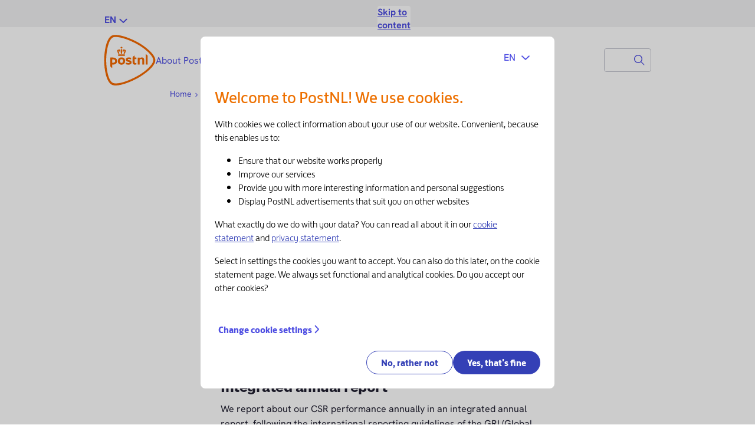

--- FILE ---
content_type: text/html; charset=utf-8
request_url: https://www.postnl.nl/en/about-postnl/about-us/sustainability/external-recognition/
body_size: 17489
content:
<!DOCTYPE html><html lang="en"><head><meta charSet="utf-8"/><meta name="viewport" content="width=device-width"/><link rel="icon" href="/favicon-postnl-32.png" sizes="any"/><link rel="icon" href="/favicon-postnl-16.png" sizes="16x16"/><link rel="icon" href="/favicon-postnl-32.png" sizes="32x32"/><link rel="icon" href="/favicon-postnl-192.png" sizes="192x192"/><link rel="icon" href="/favicon-postnl-384.png" sizes="384x384"/><title>External recognition | PostNL</title><meta property="og:title" content="External recognition | PostNL"/><meta property="og:description" content="Accountability about our performance is very important to us. We actively seek certification on the basis of stringent ISO quality &amp; environmental standards."/><meta name="description" content="Accountability about our performance is very important to us. We actively seek certification on the basis of stringent ISO quality &amp; environmental standards."/><link rel="canonical" href="https://www.postnl.nl/en/about-postnl/about-us/sustainability/external-recognition/"/><link rel="alternate" href="https://www.postnl.nl/over-postnl/over-ons/duurzaamheid/concrete-resultaten/" hrefLang="nl-nl"/><link rel="alternate" href="https://www.postnl.nl/en/about-postnl/about-us/sustainability/external-recognition/" hrefLang="en-gb"/><meta name="personalization:title" content=""/><meta name="personalization:subtitle" content=""/><meta name="personalization:link" content=""/><meta name="personalization:image" content=""/><meta name="personalization:imagedesktop" content=""/><meta name="personalization:imagemobile" content=""/><meta name="personalization:status" content="Personalized"/><meta name="robots" content="index, follow"/><script type="text/javascript" src="https://shop.postnl.nl/webcomponents/loader.js"></script><script type="application/ld+json">{"@type":"http://schema.onlineintelligence.postnl.nl/Page","type":"text","channel":"about-postnl","canonical_name":"PNL | en | about postnl | about us | sustainability | external recognition","cmsIdentifier":"bltbdd922426134ed0a"}</script><script type="application/ld+json">{"@type":"http://schema.onlineintelligence.postnl.nl/Router","referrer":"","previousPageName":"","previousPageType":""}</script><script type="application/ld+json">{"@type":"http://schema.onlineintelligence.postnl.nl/Website","language":"en","environment":"production"}</script><script type="application/ld+json" tag-udl-language="true">{"@type":"http://schema.onlineintelligence.postnl.nl/Language","language":"nl_en"}</script><meta name="next-head-count" content="27"/><link rel="preload" href="/_next/static/css/a354891b60243ec1.css" as="style"/><link rel="stylesheet" href="/_next/static/css/a354891b60243ec1.css" data-n-g=""/><noscript data-n-css=""></noscript><script defer="" nomodule="" src="/_next/static/chunks/polyfills-42372ed130431b0a.js"></script><script src="//try.abtasty.com/0c711e9598849bc4b5799dc7bcbbd784.js" type="text/javascript" defer="" data-nscript="beforeInteractive"></script><script src="/_next/static/chunks/webpack-2df7a8d27de1794c.js" defer=""></script><script src="/_next/static/chunks/framework-49c6cecf1f6d5795.js" defer=""></script><script src="/_next/static/chunks/main-331e40752fc74828.js" defer=""></script><script src="/_next/static/chunks/pages/_app-27fab011dc66725c.js" defer=""></script><script src="/_next/static/chunks/pages/%5B...slug%5D-80f99d2bfa22ba57.js" defer=""></script><script src="/_next/static/6lOcGTpnDTp_mgojS1uhe/_buildManifest.js" defer=""></script><script src="/_next/static/6lOcGTpnDTp_mgojS1uhe/_ssgManifest.js" defer=""></script></head><body><div id="__next"><div id="postnl-cookie-widget"></div><div class="stamp-provider stamp-theme-light"><div class=" "><div class=""><style>#nprogress{pointer-events:none}#nprogress .bar{background:#f56900;position:fixed;z-index:1031;top:0;left:0;width:100%;height:5px}#nprogress .peg{display:block;position:absolute;right:0;width:100px;height:100%;;opacity:1;-webkit-transform:rotate(3deg) translate(0px,-4px);-ms-transform:rotate(3deg) translate(0px,-4px);transform:rotate(3deg) translate(0px,-4px)}#nprogress .spinner{display:block;position:fixed;z-index:1031;top:15px;right:15px}#nprogress .spinner-icon{width:18px;height:18px;box-sizing:border-box;border:2px solid transparent;border-top-color:#f56900;border-left-color:#f56900;border-radius:50%;-webkit-animation:nprogress-spinner 400ms linear infinite;animation:nprogress-spinner 400ms linear infinite}.nprogress-custom-parent{overflow:hidden;position:relative}.nprogress-custom-parent #nprogress .bar,.nprogress-custom-parent #nprogress .spinner{position:absolute}@-webkit-keyframes nprogress-spinner{0%{-webkit-transform:rotate(0deg)}100%{-webkit-transform:rotate(360deg)}}@keyframes nprogress-spinner{0%{transform:rotate(0deg)}100%{transform:rotate(360deg)}}</style><div class="stamp-skip-links"><a class="stamp-skip-link" id="skiplink-to-content" href="#main-content" tabindex="1">Skip to content</a></div><link rel="stylesheet" type="text/css" href="https://jouw.postnl.nl/services/widgets/styles/postnl-fonts.css"/><script type="application/ld+json">{"@context":"https://schema.org/","@type":"BreadcrumbList","itemListElement":[{"@type":"ListItem","item":"https://www.postnl.nl/en/","position":1,"name":"Home"},{"@type":"ListItem","item":"https://www.postnl.nl/en/about-postnl/","position":2,"name":"About PostNL"},{"@type":"ListItem","item":"https://www.postnl.nl/en/about-postnl/about-us/","position":3,"name":"About us"},{"@type":"ListItem","item":"https://www.postnl.nl/en/about-postnl/about-us/sustainability/","position":4,"name":"Sustainability"},{"@type":"ListItem","item":"https://www.postnl.nl/en/about-postnl/about-us/sustainability/external-recognition/","position":5,"name":"External recognition"}]}</script><header class="main-header" role="banner"><div class="main-header__top inner"><div class="language-chooser"><button class="stamp-button stamp-button--variant-tertiary stamp-button--size-full"><span class="stamp-button__content">EN<span class="stamp-button__icon"><svg width="24" height="24" viewBox="0 0 24 24" fill="none" xmlns="http://www.w3.org/2000/svg" class="language-chooser__chevron" role="presentation"><path fill-rule="evenodd" clip-rule="evenodd" d="M21.624 9.32431L13.1431 17.5719C12.56 18.1388 11.6349 18.1432 11.0464 17.5819L2.41565 9.34896C1.88061 8.83858 1.85929 7.98971 2.36805 7.45295L2.41081 7.40983C2.97545 6.8658 3.86661 6.86307 4.43455 7.40362L12.0996 14.699L19.572 7.41589C20.1318 6.87024 21.0219 6.86756 21.585 7.40983C22.1227 7.9277 22.1402 8.78484 21.624 9.32431Z" fill="currentColor"></path></svg></span></span></button><div class="language-chooser__list-container"><div class="language-chooser__backdrop"></div><ul class="language-chooser__list"><li><a class="language-chooser__option" href="https://www.postnl.nl/over-postnl/over-ons/duurzaamheid/concrete-resultaten/">NL</a></li><li><a class="language-chooser__option language-chooser__option-active" href="https://www.postnl.nl/en/about-postnl/about-us/sustainability/external-recognition/">EN</a></li></ul></div></div><div class="shopping-cart-wrapper"><shop-mini-cart data-language="en"></shop-mini-cart></div></div><div class="main-header__bottom inner"><div class="controls"><a class="homelink" rel="Homepage" href="/en/about-postnl/"><img src="https://cdn.postnl.nl/images/icons/svg/logo-postnl-outline.svg" alt="Postnl.nl"/></a><nav id="main-navigation" class="main-nav about" aria-label="Main menu"><div id="main-navigation__container"><ul class="main-nav__list main-nav__list--lvl-1"><li class="main-nav__item "><button type="button" aria-expanded="false" aria-controls="About PostNL" class="main-nav__button main-nav__toggle--categories stamp-link stamp-link--size-m"><span class="stamp-link__content">About PostNL<div class="stamp-link__icon stamp-link__icon--end"><svg width="24" height="24" viewBox="0 0 24 24" fill="none" xmlns="http://www.w3.org/2000/svg" class="icon" role="presentation"><path fill-rule="evenodd" clip-rule="evenodd" d="M9.32431 21.624L17.5719 13.1431C18.1388 12.56 18.1432 11.6349 17.5819 11.0464L9.34896 2.41565C8.83858 1.88061 7.98971 1.85929 7.45295 2.36805L7.40983 2.41081C6.8658 2.97545 6.86307 3.86661 7.40362 4.43455L14.699 12.0996L7.41589 19.572C6.87024 20.1318 6.86756 21.0219 7.40983 21.585C7.9277 22.1227 8.78484 22.1402 9.32431 21.624Z" fill="currentColor"></path></svg></div></span></button><div class="main-nav__categories"><ul class="main-nav__list main-nav__list--lvl-2"><li class="main-nav__item"><a class="stamp-link stamp-link--size-m main-nav__button main-nav__link " target="_self" href="/en/about-postnl/about-us/"><span class="stamp-link__content">About PostNL</span></a></li><li class="main-nav__item "><button type="button" class="main-nav__button main-nav__subtoggle stamp-link stamp-link--size-m"><span>Our company</span><div class="stamp-link__icon stamp-link__icon--end"><svg width="24" height="24" viewBox="0 0 24 24" fill="none" xmlns="http://www.w3.org/2000/svg" class="icon" role="presentation"><path fill-rule="evenodd" clip-rule="evenodd" d="M9.32431 21.624L17.5719 13.1431C18.1388 12.56 18.1432 11.6349 17.5819 11.0464L9.34896 2.41565C8.83858 1.88061 7.98971 1.85929 7.45295 2.36805L7.40983 2.41081C6.8658 2.97545 6.86307 3.86661 7.40362 4.43455L14.699 12.0996L7.41589 19.572C6.87024 20.1318 6.86756 21.0219 7.40983 21.585C7.9277 22.1227 8.78484 22.1402 9.32431 21.624Z" fill="currentColor"></path></svg></div></button><div class="main-nav__category--pages"><h3 class="stamp-heading stamp-heading--size-s stamp-heading--color-subtle">Our company</h3><a class="main-nav__link main-nav__link--page stamp-link stamp-link--size-m" href="/en/about-postnl/about-us/our-company/">All about our company<svg width="24" height="24" viewBox="0 0 24 24" fill="none" xmlns="http://www.w3.org/2000/svg" class="icon" role="presentation"><path fill-rule="evenodd" clip-rule="evenodd" d="M9.32431 21.624L17.5719 13.1431C18.1388 12.56 18.1432 11.6349 17.5819 11.0464L9.34896 2.41565C8.83858 1.88061 7.98971 1.85929 7.45295 2.36805L7.40983 2.41081C6.8658 2.97545 6.86307 3.86661 7.40362 4.43455L14.699 12.0996L7.41589 19.572C6.87024 20.1318 6.86756 21.0219 7.40983 21.585C7.9277 22.1227 8.78484 22.1402 9.32431 21.624Z" fill="currentColor"></path></svg></a><div class="main-nav__lvl-3-section"><h3 class="stamp-heading stamp-heading--size-s stamp-heading--color-subtle">Information about</h3><ul class="main-nav__list main-nav__list--lvl-3"><li class="main-nav__item--lvl-3"><a class="main-nav__link stamp-link stamp-link--size-m" href="/en/about-postnl/about-us/our-company/our-history/">Our history</a></li><li class="main-nav__item--lvl-3"><a class="main-nav__link stamp-link stamp-link--size-m" href="/en/about-postnl/about-us/our-company/post-in-the-classroom/">Mail in the classroom</a></li><li class="main-nav__item--lvl-3"><a class="main-nav__link stamp-link stamp-link--size-m" href="/en/about-postnl/about-us/our-company/our-employees/">Our employees</a></li><li class="main-nav__item--lvl-3"><a class="main-nav__link stamp-link stamp-link--size-m" href="/en/about-postnl/about-us/our-company/special-moments-fund/">PostNL Special Moments Fund  </a></li></ul></div></div></li><li class="main-nav__item"><a class="stamp-link stamp-link--size-m main-nav__button main-nav__link " target="_self" href="/en/about-postnl/about-us/our-ambition/"><span class="stamp-link__content">Our purpose</span></a></li><li class="main-nav__item "><button type="button" class="main-nav__button main-nav__subtoggle stamp-link stamp-link--size-m"><span>Our strategy</span><div class="stamp-link__icon stamp-link__icon--end"><svg width="24" height="24" viewBox="0 0 24 24" fill="none" xmlns="http://www.w3.org/2000/svg" class="icon" role="presentation"><path fill-rule="evenodd" clip-rule="evenodd" d="M9.32431 21.624L17.5719 13.1431C18.1388 12.56 18.1432 11.6349 17.5819 11.0464L9.34896 2.41565C8.83858 1.88061 7.98971 1.85929 7.45295 2.36805L7.40983 2.41081C6.8658 2.97545 6.86307 3.86661 7.40362 4.43455L14.699 12.0996L7.41589 19.572C6.87024 20.1318 6.86756 21.0219 7.40983 21.585C7.9277 22.1227 8.78484 22.1402 9.32431 21.624Z" fill="currentColor"></path></svg></div></button><div class="main-nav__category--pages"><h3 class="stamp-heading stamp-heading--size-s stamp-heading--color-subtle">Our strategy</h3><a class="main-nav__link main-nav__link--page stamp-link stamp-link--size-m" href="/en/about-postnl/about-us/our-strategy/">All about our strategy<svg width="24" height="24" viewBox="0 0 24 24" fill="none" xmlns="http://www.w3.org/2000/svg" class="icon" role="presentation"><path fill-rule="evenodd" clip-rule="evenodd" d="M9.32431 21.624L17.5719 13.1431C18.1388 12.56 18.1432 11.6349 17.5819 11.0464L9.34896 2.41565C8.83858 1.88061 7.98971 1.85929 7.45295 2.36805L7.40983 2.41081C6.8658 2.97545 6.86307 3.86661 7.40362 4.43455L14.699 12.0996L7.41589 19.572C6.87024 20.1318 6.86756 21.0219 7.40983 21.585C7.9277 22.1227 8.78484 22.1402 9.32431 21.624Z" fill="currentColor"></path></svg></a><div class="main-nav__lvl-3-section"><h3 class="stamp-heading stamp-heading--size-s stamp-heading--color-subtle">Information about</h3><ul class="main-nav__list main-nav__list--lvl-3"><li class="main-nav__item--lvl-3"><a class="main-nav__link stamp-link stamp-link--size-m" href="/en/about-postnl/about-us/our-strategy/stakeholders/">Our stakeholders</a></li></ul></div></div></li><li class="main-nav__item "><button type="button" class="main-nav__button main-nav__subtoggle stamp-link stamp-link--size-m"><span>Sustainability</span><div class="stamp-link__icon stamp-link__icon--end"><svg width="24" height="24" viewBox="0 0 24 24" fill="none" xmlns="http://www.w3.org/2000/svg" class="icon" role="presentation"><path fill-rule="evenodd" clip-rule="evenodd" d="M9.32431 21.624L17.5719 13.1431C18.1388 12.56 18.1432 11.6349 17.5819 11.0464L9.34896 2.41565C8.83858 1.88061 7.98971 1.85929 7.45295 2.36805L7.40983 2.41081C6.8658 2.97545 6.86307 3.86661 7.40362 4.43455L14.699 12.0996L7.41589 19.572C6.87024 20.1318 6.86756 21.0219 7.40983 21.585C7.9277 22.1227 8.78484 22.1402 9.32431 21.624Z" fill="currentColor"></path></svg></div></button><div class="main-nav__category--pages"><h3 class="stamp-heading stamp-heading--size-s stamp-heading--color-subtle">Sustainability</h3><a class="main-nav__link main-nav__link--page stamp-link stamp-link--size-m" href="/en/about-postnl/about-us/sustainability/">All about sustainability<svg width="24" height="24" viewBox="0 0 24 24" fill="none" xmlns="http://www.w3.org/2000/svg" class="icon" role="presentation"><path fill-rule="evenodd" clip-rule="evenodd" d="M9.32431 21.624L17.5719 13.1431C18.1388 12.56 18.1432 11.6349 17.5819 11.0464L9.34896 2.41565C8.83858 1.88061 7.98971 1.85929 7.45295 2.36805L7.40983 2.41081C6.8658 2.97545 6.86307 3.86661 7.40362 4.43455L14.699 12.0996L7.41589 19.572C6.87024 20.1318 6.86756 21.0219 7.40983 21.585C7.9277 22.1227 8.78484 22.1402 9.32431 21.624Z" fill="currentColor"></path></svg></a><div class="main-nav__lvl-3-section"><h3 class="stamp-heading stamp-heading--size-s stamp-heading--color-subtle">Information about</h3><ul class="main-nav__list main-nav__list--lvl-3"><li class="main-nav__item--lvl-3"><a class="main-nav__link stamp-link stamp-link--size-m" href="/en/about-postnl/about-us/sustainability/circularity/">Circularity</a></li><li class="main-nav__item--lvl-3"><a class="main-nav__link stamp-link stamp-link--size-m" href="/en/about-postnl/about-us/sustainability/climate/">Climate</a></li><li class="main-nav__item--lvl-3"><a class="main-nav__link stamp-link stamp-link--size-m" href="/en/about-postnl/about-us/sustainability/liveability/">Liveability</a></li></ul></div></div></li><li class="main-nav__item"><a class="stamp-link stamp-link--size-m main-nav__button main-nav__link " target="_self" href="/en/about-postnl/about-us/sportpartnership/"><span class="stamp-link__content">Sportpartnership</span></a></li></ul></div></li><li class="main-nav__item "><button type="button" aria-expanded="false" aria-controls="News" class="main-nav__button main-nav__toggle--categories stamp-link stamp-link--size-m"><span class="stamp-link__content">News<div class="stamp-link__icon stamp-link__icon--end"><svg width="24" height="24" viewBox="0 0 24 24" fill="none" xmlns="http://www.w3.org/2000/svg" class="icon" role="presentation"><path fill-rule="evenodd" clip-rule="evenodd" d="M9.32431 21.624L17.5719 13.1431C18.1388 12.56 18.1432 11.6349 17.5819 11.0464L9.34896 2.41565C8.83858 1.88061 7.98971 1.85929 7.45295 2.36805L7.40983 2.41081C6.8658 2.97545 6.86307 3.86661 7.40362 4.43455L14.699 12.0996L7.41589 19.572C6.87024 20.1318 6.86756 21.0219 7.40983 21.585C7.9277 22.1227 8.78484 22.1402 9.32431 21.624Z" fill="currentColor"></path></svg></div></span></button><div class="main-nav__categories"><ul class="main-nav__list main-nav__list--lvl-2"><li class="main-nav__item"><a class="stamp-link stamp-link--size-m main-nav__button main-nav__link " target="_self" href="https://newsroom.postnl.nl/en-NL/releases"><span class="stamp-link__content">News items</span></a></li><li class="main-nav__item"><a class="stamp-link stamp-link--size-m main-nav__button main-nav__link " target="_self" href="https://newsroom.postnl.nl/en-NL/clippings"><span class="stamp-link__content">In the news</span></a></li><li class="main-nav__item"><a class="stamp-link stamp-link--size-m main-nav__button main-nav__link " target="_self" href="https://newsroom.postnl.nl/en-NL/assets"><span class="stamp-link__content">Media kit</span></a></li><li class="main-nav__item"><a class="stamp-link stamp-link--size-m main-nav__button main-nav__link " target="_self" href="https://newsroom.postnl.nl/en-NL/contact"><span class="stamp-link__content">Spokespersons</span></a></li></ul></div></li><li class="main-nav__item "><button type="button" aria-expanded="false" aria-controls="Investors" class="main-nav__button main-nav__toggle--categories stamp-link stamp-link--size-m"><span class="stamp-link__content">Investors<div class="stamp-link__icon stamp-link__icon--end"><svg width="24" height="24" viewBox="0 0 24 24" fill="none" xmlns="http://www.w3.org/2000/svg" class="icon" role="presentation"><path fill-rule="evenodd" clip-rule="evenodd" d="M9.32431 21.624L17.5719 13.1431C18.1388 12.56 18.1432 11.6349 17.5819 11.0464L9.34896 2.41565C8.83858 1.88061 7.98971 1.85929 7.45295 2.36805L7.40983 2.41081C6.8658 2.97545 6.86307 3.86661 7.40362 4.43455L14.699 12.0996L7.41589 19.572C6.87024 20.1318 6.86756 21.0219 7.40983 21.585C7.9277 22.1227 8.78484 22.1402 9.32431 21.624Z" fill="currentColor"></path></svg></div></span></button><div class="main-nav__categories"><ul class="main-nav__list main-nav__list--lvl-2"><li class="main-nav__item"><a class="stamp-link stamp-link--size-m main-nav__button main-nav__link " target="_self" href="https://newsroom.postnl.nl/en-NL/pages/investors"><span class="stamp-link__content">Investors</span></a></li><li class="main-nav__item"><a class="stamp-link stamp-link--size-m main-nav__button main-nav__link " target="_self" href="https://newsroom.postnl.nl/en-NL/pages/financial-results"><span class="stamp-link__content">Financial Results</span></a></li><li class="main-nav__item"><a class="stamp-link stamp-link--size-m main-nav__button main-nav__link " target="_self" href="https://newsroom.postnl.nl/nl-NL/pages/capital-markets-days-deep-dives"><span class="stamp-link__content">Capital Markets Day &amp; Deep Dives</span></a></li><li class="main-nav__item"><a class="stamp-link stamp-link--size-m main-nav__button main-nav__link " target="_self" href="https://newsroom.postnl.nl/en-NL/pages/shareholders-meeting"><span class="stamp-link__content">Shareholders’ Meeting</span></a></li><li class="main-nav__item"><a class="stamp-link stamp-link--size-m main-nav__button main-nav__link " target="_self" href="https://newsroom.postnl.nl/en-NL/pages/dividend-shares/"><span class="stamp-link__content">Dividend &amp; Shares</span></a></li><li class="main-nav__item"><a class="stamp-link stamp-link--size-m main-nav__button main-nav__link " target="_self" href="https://newsroom.postnl.nl/en-NL/pages/financial-framework-bonds"><span class="stamp-link__content">Financial Framework &amp; Bonds</span></a></li><li class="main-nav__item"><a class="stamp-link stamp-link--size-m main-nav__button main-nav__link " target="_self" href="https://newsroom.postnl.nl/en-NL/pages/analysts-consensus/"><span class="stamp-link__content">Analysts &amp; Consensus</span></a></li><li class="main-nav__item"><a class="stamp-link stamp-link--size-m main-nav__button main-nav__link " target="_self" href="https://newsroom.postnl.nl/en-NL/financial-calendar"><span class="stamp-link__content">Financial Calendar</span></a></li><li class="main-nav__item"><a class="stamp-link stamp-link--size-m main-nav__button main-nav__link " target="_self" href="https://newsroom.postnl.nl/en-NL/pages/contact"><span class="stamp-link__content">Contact &amp; IR Policy</span></a></li></ul></div></li><li class="main-nav__item "><button type="button" aria-expanded="false" aria-controls="Governance" class="main-nav__button main-nav__toggle--categories stamp-link stamp-link--size-m"><span class="stamp-link__content">Governance<div class="stamp-link__icon stamp-link__icon--end"><svg width="24" height="24" viewBox="0 0 24 24" fill="none" xmlns="http://www.w3.org/2000/svg" class="icon" role="presentation"><path fill-rule="evenodd" clip-rule="evenodd" d="M9.32431 21.624L17.5719 13.1431C18.1388 12.56 18.1432 11.6349 17.5819 11.0464L9.34896 2.41565C8.83858 1.88061 7.98971 1.85929 7.45295 2.36805L7.40983 2.41081C6.8658 2.97545 6.86307 3.86661 7.40362 4.43455L14.699 12.0996L7.41589 19.572C6.87024 20.1318 6.86756 21.0219 7.40983 21.585C7.9277 22.1227 8.78484 22.1402 9.32431 21.624Z" fill="currentColor"></path></svg></div></span></button><div class="main-nav__categories"><ul class="main-nav__list main-nav__list--lvl-2"><li class="main-nav__item"><a class="stamp-link stamp-link--size-m main-nav__button main-nav__link " target="_self" href="/en/about-postnl/governance/"><span class="stamp-link__content">Governance</span></a></li><li class="main-nav__item"><a class="stamp-link stamp-link--size-m main-nav__button main-nav__link " target="_self" href="/en/about-postnl/governance/board-of-management/"><span class="stamp-link__content">Board of management</span></a></li><li class="main-nav__item"><a class="stamp-link stamp-link--size-m main-nav__button main-nav__link " target="_self" href="/en/about-postnl/governance/executive-committee/"><span class="stamp-link__content">Executive Committee</span></a></li><li class="main-nav__item"><a class="stamp-link stamp-link--size-m main-nav__button main-nav__link " target="_self" href="/en/about-postnl/governance/supervisory-board/"><span class="stamp-link__content">Supervisory board</span></a></li><li class="main-nav__item"><a class="stamp-link stamp-link--size-m main-nav__button main-nav__link " target="_self" href="/en/about-postnl/governance/remuneration/"><span class="stamp-link__content">Remuneration</span></a></li><li class="main-nav__item"><a class="stamp-link stamp-link--size-m main-nav__button main-nav__link " target="_self" href="/en/about-postnl/governance/integrity/"><span class="stamp-link__content">Integrity</span></a></li><li class="main-nav__item"><a class="stamp-link stamp-link--size-m main-nav__button main-nav__link " target="_self" href="/en/about-postnl/governance/procurement/"><span class="stamp-link__content">Procurement policy</span></a></li></ul></div></li><li class="main-nav__item"><a class="stamp-link stamp-link--size-m main-nav__button main-nav__link " target="_self" href="https://www.postnl.nl/over-postnl/werkenbij/"><span class="stamp-link__content">Careers</span></a></li></ul></div></nav><div class="user-menu-wrapper"></div><form class="pci-search" method="get" role="search"><label class="pci-search__label visually-hidden" for="header-search-field">Search</label><div class="pci-search__wrapper"><input type="text" autoComplete="off" id="header-search-field" name="query" role="combobox" aria-autocomplete="list" aria-expanded="false" aria-controls="search-suggestions" class="pci-search__input" placeholder="Search for..." value=""/><button class="stamp-button stamp-button--variant-primary stamp-button--size-full pci-search__submit" type="submit"><span class="stamp-button__content"><span class="visually-hidden">Search for...</span><svg width="24" height="24" viewBox="0 0 24 24" fill="none" xmlns="http://www.w3.org/2000/svg" role="presentation"><path fill-rule="evenodd" clip-rule="evenodd" d="M10 15.5995C6.912 15.5995 4.4 13.0875 4.4 9.99951C4.4 6.91151 6.912 4.40051 10 4.40051C13.088 4.40051 15.6 6.91151 15.6 9.99951C15.6 13.0875 13.088 15.5995 10 15.5995ZM20.318 19.6705C20.298 19.4255 20.136 19.2165 19.941 19.0225L15.387 14.4675C16.394 13.2555 17 11.6995 17 9.99951C17 6.13351 13.866 2.99951 10 2.99951C6.134 2.99951 3 6.13351 3 9.99951C3 13.8665 6.134 16.9995 10 16.9995C11.699 16.9995 13.256 16.3945 14.468 15.3875L20.007 20.9255C20.034 20.9525 20.077 20.9255 20.103 20.9005C20.166 20.8375 20.344 19.9965 20.318 19.6705Z" fill="currentColor"></path></svg></span></button></div></form></div></div></header><div class="outer outer--flush outer--breadcrumbs"><div class="inner"><div class="pci-breadcrumbs"><div class="stamp-breadcrumbs stamp-breadcrumbs--small"><div class="stamp-breadcrumb"><a class="stamp-breadcrumb__item stamp-breadcrumb__item--link stamp-link stamp-link--size-s" aria-label="Breadcrumbs" href="/en/about-postnl/about-us/sustainability/"><div class="stamp-link__icon stamp-link__icon--start" aria-hidden="true"><div class="stamp-icon stamp-icon--size-s stamp-breadcrumb__icon stamp-breadcrumb__icon--start" role="presentation"><span aria-hidden="true" class="stamp-icon__content"><svg width="24" height="24" viewBox="0 0 24 24" fill="none" xmlns="http://www.w3.org/2000/svg" role="presentation"><path fill-rule="evenodd" clip-rule="evenodd" d="M14.6757 21.624L6.42815 13.1431C5.8612 12.56 5.85677 11.6349 6.41809 11.0464L14.651 2.41565C15.1614 1.88061 16.0103 1.85929 16.547 2.36805L16.5902 2.41081C17.1342 2.97545 17.1369 3.86661 16.5964 4.43455L9.30096 12.0996L16.5841 19.572C17.1298 20.1318 17.1324 21.0219 16.5902 21.585C16.0723 22.1227 15.2152 22.1402 14.6757 21.624Z" fill="currentColor"></path></svg></span></div></div><span class="stamp-link__content">Sustainability</span></a></div></div><nav aria-label="Breadcrumbs" class="stamp-breadcrumbs stamp-breadcrumbs--large"><ol class="stamp-breadcrumbs__list"><li class="stamp-breadcrumb"><a class="stamp-breadcrumb__item stamp-breadcrumb__item--link stamp-link stamp-link--size-s" href="/en/"><span class="stamp-link__content">Home<div class="stamp-link__icon stamp-link__icon--end" aria-hidden="true"><div class="stamp-icon stamp-icon--size-s stamp-breadcrumb__icon stamp-breadcrumb__icon--end" role="presentation"><span aria-hidden="true" class="stamp-icon__content"><svg width="24" height="24" viewBox="0 0 24 24" fill="none" xmlns="http://www.w3.org/2000/svg" role="presentation"><path fill-rule="evenodd" clip-rule="evenodd" d="M9.32431 21.624L17.5719 13.1431C18.1388 12.56 18.1432 11.6349 17.5819 11.0464L9.34896 2.41565C8.83858 1.88061 7.98971 1.85929 7.45295 2.36805L7.40983 2.41081C6.8658 2.97545 6.86307 3.86661 7.40362 4.43455L14.699 12.0996L7.41589 19.572C6.87024 20.1318 6.86756 21.0219 7.40983 21.585C7.9277 22.1227 8.78484 22.1402 9.32431 21.624Z" fill="currentColor"></path></svg></span></div></div></span></a></li><li class="stamp-breadcrumb"><span class="stamp-breadcrumb__item"><span class="stamp-breadcrumbs-ellipsis">...</span><div class="stamp-icon stamp-icon--size-s stamp-breadcrumb__icon stamp-breadcrumb__icon--end" role="presentation"><span aria-hidden="true" class="stamp-icon__content"><svg width="24" height="24" viewBox="0 0 24 24" fill="none" xmlns="http://www.w3.org/2000/svg" role="presentation"><path fill-rule="evenodd" clip-rule="evenodd" d="M9.32431 21.624L17.5719 13.1431C18.1388 12.56 18.1432 11.6349 17.5819 11.0464L9.34896 2.41565C8.83858 1.88061 7.98971 1.85929 7.45295 2.36805L7.40983 2.41081C6.8658 2.97545 6.86307 3.86661 7.40362 4.43455L14.699 12.0996L7.41589 19.572C6.87024 20.1318 6.86756 21.0219 7.40983 21.585C7.9277 22.1227 8.78484 22.1402 9.32431 21.624Z" fill="currentColor"></path></svg></span></div></span></li><li class="stamp-breadcrumb"><a class="stamp-breadcrumb__item stamp-breadcrumb__item--link stamp-link stamp-link--size-s" href="/en/about-postnl/about-us/"><span class="stamp-link__content">About us<div class="stamp-link__icon stamp-link__icon--end" aria-hidden="true"><div class="stamp-icon stamp-icon--size-s stamp-breadcrumb__icon stamp-breadcrumb__icon--end" role="presentation"><span aria-hidden="true" class="stamp-icon__content"><svg width="24" height="24" viewBox="0 0 24 24" fill="none" xmlns="http://www.w3.org/2000/svg" role="presentation"><path fill-rule="evenodd" clip-rule="evenodd" d="M9.32431 21.624L17.5719 13.1431C18.1388 12.56 18.1432 11.6349 17.5819 11.0464L9.34896 2.41565C8.83858 1.88061 7.98971 1.85929 7.45295 2.36805L7.40983 2.41081C6.8658 2.97545 6.86307 3.86661 7.40362 4.43455L14.699 12.0996L7.41589 19.572C6.87024 20.1318 6.86756 21.0219 7.40983 21.585C7.9277 22.1227 8.78484 22.1402 9.32431 21.624Z" fill="currentColor"></path></svg></span></div></div></span></a></li><li class="stamp-breadcrumb"><a class="stamp-breadcrumb__item stamp-breadcrumb__item--link stamp-link stamp-link--size-s" href="/en/about-postnl/about-us/sustainability/"><span class="stamp-link__content">Sustainability<div class="stamp-link__icon stamp-link__icon--end" aria-hidden="true"><div class="stamp-icon stamp-icon--size-s stamp-breadcrumb__icon stamp-breadcrumb__icon--end" role="presentation"><span aria-hidden="true" class="stamp-icon__content"><svg width="24" height="24" viewBox="0 0 24 24" fill="none" xmlns="http://www.w3.org/2000/svg" role="presentation"><path fill-rule="evenodd" clip-rule="evenodd" d="M9.32431 21.624L17.5719 13.1431C18.1388 12.56 18.1432 11.6349 17.5819 11.0464L9.34896 2.41565C8.83858 1.88061 7.98971 1.85929 7.45295 2.36805L7.40983 2.41081C6.8658 2.97545 6.86307 3.86661 7.40362 4.43455L14.699 12.0996L7.41589 19.572C6.87024 20.1318 6.86756 21.0219 7.40983 21.585C7.9277 22.1227 8.78484 22.1402 9.32431 21.624Z" fill="currentColor"></path></svg></span></div></div></span></a></li><li class="stamp-breadcrumb"><span class="stamp-breadcrumb__item">External recognition</span></li></ol></nav></div></div></div><main id="main-content" tabindex="-1" class=""><section class="outer"><div class="inner inner--narrow"><article class="article"><h1 class="stamp-heading stamp-heading--size-xl stamp-heading--color-default article__title">External recognition</h1><p class="sub-heading sub-heading--size-s sub-heading--color-default article__intro">Accountability about our performance is very important to us, and we actively seek certification on the basis of stringent ISO quality and environmental standards. Every year, we also report on our sustainability progress in our annual report.</p></article></div></section><section class="outer"><div class="inner inner"><div class="generic-content"><div class="generic-content__body"><h2 class="stamp-heading stamp-heading--size-l stamp-heading--color-subtle generic-content__heading">Transparent about our achievements</h2><div class="rich-text "><p>As PostNL we think it’s important to be socially responsible. We also want to provide insight into our sustainability for customers, suppliers, co-workers and others. That’s why we’ve signed up to a range of initiatives and standards that provide clarity about our performance.</p></div></div></div></div></section><section class="outer"><div class="inner inner"><div class="generic-content"><div class="generic-content__body"><h2 class="stamp-heading stamp-heading--size-l stamp-heading--color-subtle generic-content__heading">Integrated annual report</h2><div class="rich-text "><p>We report about our CSR performance annually in an integrated annual report, following the international reporting guidelines of the GRI (Global Reporting Initiative). Our external auditors have given our annual report a high rating with a “reasonable assurance” statement.</p></div><div class="pci-cta__container "><a class="stamp-button stamp-button--variant-primary stamp-button--size-full" href="https://annualreport.postnl.nl/2024/" aria-labelledby="blt08154e48e0eaacda" target="_self"><span class="stamp-button__content">Read our annual report</span></a></div></div></div></div></section><section class="outer"><div class="inner inner"><div class="generic-content"><div class="generic-content__body"><h2 class="stamp-heading stamp-heading--size-l stamp-heading--color-subtle generic-content__heading">ISO certificates</h2><div class="rich-text "><p>We’re certified based on stringent ISO quality and environmental standards.</p><ul><li>ISO 9001: Quality of operational processes</li><li>ISO 14001 and level 2 carbon reduction management: Environmental aspects of the business</li><li>ISO 45001: Health and safety</li><li>ISO 27001: Information security</li></ul></div></div></div></div></section><section class="outer"><div class="inner inner"><div class="generic-content"><div class="generic-content__body"><h2 class="stamp-heading stamp-heading--size-l stamp-heading--color-subtle generic-content__heading">Standards, benchmarks and concrete results</h2><div class="rich-text "><p>Various representatives of external stakeholders and independent organisations evaluate our policy and performance in relation to sustainability. Whether these parties do the evaluation based on public disclosures by PostNL or self-assessment surveys, we aim to be as transparent as possible about sustainable development within our company. The evaluation of these stakeholders helps us identify areas for improvement.</p><p>We contribute to several benchmarking initiatives to provide relevant information to our investors and other stakeholders they represent. These benchmarks also give us insight into the progress we’re making on sustainable development in general and in specific areas compared with our peers. And they provide us with feedback on potential improvements and changes to the way we do things, helping us to make further progress.</p><p>Important guidelines, benchmarks and initiatives: more information and results</p><ul><li><strong>Dow Jones Sustainability Index</strong><strong ><br bold="[object Object]"/></strong>The Dow Jones Sustainability Index is a worldwide benchmark which rates companies on economic, social and environmental aspects. As of December 2025, PostNL has been ranked fifth. This places us in the top 2% of all participating companies and as the highest-ranked logistics e-commerce company worldwide.</li><li><strong>Carbon Disclosure Project</strong><br />We report annually to the Carbon Disclosure Project about our carbon performance. This sets out our initiatives and performances in reducing the impact on the environment. In 2022 PostNL secured a place on its prestigious “A List” for tackling climate change.</li><li><strong>EcoVadis</strong><strong ><br bold="[object Object]"/></strong>EcoVadis, an international organisation that rates companies on their CSR performance, has assessed PostNL on our environmental policy, employment practices, ethics and sustainable procurement. It rates our performance in this area in the top 1% of companies in the postal, courier and multi-modal freight transport activities industry. We’ve been given the Platinum certification for this in 2021. Ministry of Economic Affairs transparency benchmark Our annual report is assessed for the annual Transparency Benchmark organised by the Netherlands Ministry of Economic Affairs. This involves a focused scrutiny on a number of CSR themes. PostNL maintains a consistent position amongst the leading companies on this benchmark.</li><li><strong>Science Based Targets Initiative</strong><br />We put our carbon reduction targets to the Science Based Targets Initiative (SBTi) and received validation and approval as early in 2019. Our reduction targets are in line with the Paris Climate Agreement. The SBTi was created by the World Wide Fund for Nature and the World Resources Institute to encourage companies to solidly determine their sustainability targets and base these on science.</li><li><strong>UN Global Compact</strong><br />We endorse the 10 principles of the UN Global Compact, which relate to aspects including human rights, labour and the environment. We report annually to the UN on our progress with regard to these principles.</li><li><strong>International Post Corporation</strong><br />As a member of the International Post Corporation, PostNL participates in this organisation’s annual benchmark. We have been in the top 4 on this benchmark in the last couple of years.</li><li><strong>The Dutch Green Building Council</strong><br />In collaboration with The Dutch Green Building Council we’ve developed a sustainability certification for existing business premises. The aim is to utilise this certification to make the use of our buildings even more sustainable.</li><li><strong>BREAAMNL</strong><br />We strive to make sure that our new buildings are as sustainable as possible. We’re building parcel sorting centres that meet very stringent sustainability requirements. Our efforts to make buildings as sustainable as possible include installing solar panels on roofs, using environmentally friendly wood (FSC) and fitting extra insulation in roofs and exterior walls so that we lose as little energy as possible. There’ll be nesting boxes outside for local birds and insects, too. During construction we’re working to ensure minimum residual waste, to limit disruption and to sort waste on site as much as possible. Seven of our parcel sorting and distribution centres were awarded BREEAM-NL certificates, with one achieving 'Excellent' and six 'Outstanding'. Our aim is to get our other centres up to this certification standard soon.</li><li><strong>VBDO</strong><strong ><br bold="[object Object]"/></strong>We’re actively collaborating with CSR studies by the Dutch Association of Investors for Sustainable Development (Vereniging van Beleggers voor Duurzame Ontwikkeling - VBDO), amongst others. VBDO represents the interests of institutional and private investors who wish to contribute to sustainable development. Their studies relate to issues including responsible taxation policy.</li><li><strong>Lean and Green</strong><br />Lean and Green, a programme to encourage the public and private sectors to achieve higher levels of sustainability performance, awarded PostNL Parcels a second Lean and Green Star in 2018 on the basis of our environmental performance. This recognises PostNL as one of the Netherlands’ outstanding companies.</li><li><strong>WorkforceDisclosure Initiative</strong><br />The Workforce Disclosure Initiative (WDI) was set up to encourage improved disclosure by listed companies on their treatment of the workforce in their business operations and supply chains. In 2020, PostNL took part in the WDI. Survey results will be released on 31 March 2021.</li><li><strong>Diversity Charter</strong><br />The Diversity Charter signals intent and focuses on employers in the public and private sectors. Its signatories commit to more diversity and inclusion in the workforce. In 2015, we were one of the first companies to sign the charter.</li><li><strong>Talent to the Top</strong><br />Talent to the Top is a foundation with a social purpose: to promote more diverse talent at top and sub-top levels. It was born from a joint effort by the Confederation of Netherlands Industry and Employers VNO-NCW, trade unions, the Social and Economic Council of the Netherlands (SER) and representatives of companies and the ministries of Economic Affairs and Education, Culture and Science. PostNL has signed its charter and in 2019 received the Talent to the Top Diamond Award.</li></ul></div></div></div></div></section><section class="outer"><div class="inner"><div class="ktv-element"></div></div></section></main><footer><div><div class="outer outer--flush"><div class="outer outer--flush footer-dynamic"><div class="inner"><div class="footer-column"><div class="pci-link-list"><div class="pci-link-list__header"><h4 class="stamp-heading stamp-heading--size-s stamp-heading--color-subtle">Sending</h4></div><ul class="stamp-link-list"><li class="stamp-link-list-item"><a class="stamp-link stamp-link--size-s " target="_self" href="/en/sending/sending-a-parcel/"><span class="stamp-link__content">Sending a parcel</span></a></li><li class="stamp-link-list-item"><a class="stamp-link stamp-link--size-s " target="_self" href="/en/sending/letter-or-card/"><span class="stamp-link__content">Sending a letter or card</span></a></li><li class="stamp-link-list-item"><a class="stamp-link stamp-link--size-s " target="_self" href="https://jouw.postnl.nl/online-versturen/en-GB/pakket/kiezen/?pst=sp-pnl-footer-verz-ql2-versturen"><span class="stamp-link__content">Send now</span></a></li><li class="stamp-link-list-item"><a class="stamp-link stamp-link--size-s " target="_self" href="https://shop.postnl.nl/webshop/postzegels/?pst=sp-pnl-footer-verz-ql3-shop-zegels"><span class="stamp-link__content">Buy stamps</span></a></li></ul><div class="pci-cta__container"></div></div><div class="pci-link-list--collapsible"><div class="pci-collapsible"><button class="pci-collapsible__trigger" type="button" aria-expanded="false"><span class="pci-collapsible__label">Sending</span><svg width="24" height="24" viewBox="0 0 24 24" fill="none" xmlns="http://www.w3.org/2000/svg" class="icon" role="presentation"><path fill-rule="evenodd" clip-rule="evenodd" d="M21.624 9.32431L13.1431 17.5719C12.56 18.1388 11.6349 18.1432 11.0464 17.5819L2.41565 9.34896C1.88061 8.83858 1.85929 7.98971 2.36805 7.45295L2.41081 7.40983C2.97545 6.8658 3.86661 6.86307 4.43455 7.40362L12.0996 14.699L19.572 7.41589C20.1318 6.87024 21.0219 6.86756 21.585 7.40983C22.1227 7.9277 22.1402 8.78484 21.624 9.32431Z" fill="currentColor"></path></svg></button></div></div></div><div class="footer-column"><div class="pci-link-list"><div class="pci-link-list__header"><h4 class="stamp-heading stamp-heading--size-s stamp-heading--color-subtle">Receiving</h4></div><ul class="stamp-link-list"><li class="stamp-link-list-item"><a class="stamp-link stamp-link--size-s " target="_self" href="/en/receiving/parcels/"><span class="stamp-link__content">Receiving a parcel</span></a></li><li class="stamp-link-list-item"><a class="stamp-link stamp-link--size-s " target="_self" href="/en/receiving/letter-or-card/"><span class="stamp-link__content">Receiving a letter or a card</span></a></li><li class="stamp-link-list-item"><a class="stamp-link stamp-link--size-s " target="_self" href="https://jouw.postnl.nl/track-and-trace/?pst=sp-pnl-footer-ontv-ql1-track-and-trace"><span class="stamp-link__content">Track &amp; Trace</span></a></li></ul><div class="pci-cta__container"></div></div><div class="pci-link-list--collapsible"><div class="pci-collapsible"><button class="pci-collapsible__trigger" type="button" aria-expanded="false"><span class="pci-collapsible__label">Receiving</span><svg width="24" height="24" viewBox="0 0 24 24" fill="none" xmlns="http://www.w3.org/2000/svg" class="icon" role="presentation"><path fill-rule="evenodd" clip-rule="evenodd" d="M21.624 9.32431L13.1431 17.5719C12.56 18.1388 11.6349 18.1432 11.0464 17.5819L2.41565 9.34896C1.88061 8.83858 1.85929 7.98971 2.36805 7.45295L2.41081 7.40983C2.97545 6.8658 3.86661 6.86307 4.43455 7.40362L12.0996 14.699L19.572 7.41589C20.1318 6.87024 21.0219 6.86756 21.585 7.40983C22.1227 7.9277 22.1402 8.78484 21.624 9.32431Z" fill="currentColor"></path></svg></button></div></div></div><div class="footer-column"><div class="pci-link-list"><div class="pci-link-list__header"><h4 class="stamp-heading stamp-heading--size-s stamp-heading--color-subtle">Business</h4></div><ul class="stamp-link-list"><li class="stamp-link-list-item"><a class="stamp-link stamp-link--size-s " target="_self" href="/en/business-solutions/international-parcel-services/"><span class="stamp-link__content">International parcel services</span></a></li><li class="stamp-link-list-item"><a class="stamp-link stamp-link--size-s " target="_self" href="/en/business-solutions/domestic-parcel-solutions/"><span class="stamp-link__content">Domestic parcel services</span></a></li><li class="stamp-link-list-item"><a class="stamp-link stamp-link--size-s " target="_self" href="/en/business-solutions/international-mail-services/"><span class="stamp-link__content">International mail services</span></a></li><li class="stamp-link-list-item"><a class="stamp-link stamp-link--size-s " target="_self" href="/en/business-solutions/domestic-mail/"><span class="stamp-link__content">Domestic mail</span></a></li><li class="stamp-link-list-item"><a class="stamp-link stamp-link--size-s " target="_self" href="https://mijnpostnlzakelijk.postnl.nl/s/klant-worden?pst=klantWordenIbacFooter&amp;language=en_GB#/"><span class="stamp-link__content">Become a business customer</span></a></li></ul><div class="pci-cta__container"></div></div><div class="pci-link-list--collapsible"><div class="pci-collapsible"><button class="pci-collapsible__trigger" type="button" aria-expanded="false"><span class="pci-collapsible__label">Business</span><svg width="24" height="24" viewBox="0 0 24 24" fill="none" xmlns="http://www.w3.org/2000/svg" class="icon" role="presentation"><path fill-rule="evenodd" clip-rule="evenodd" d="M21.624 9.32431L13.1431 17.5719C12.56 18.1388 11.6349 18.1432 11.0464 17.5819L2.41565 9.34896C1.88061 8.83858 1.85929 7.98971 2.36805 7.45295L2.41081 7.40983C2.97545 6.8658 3.86661 6.86307 4.43455 7.40362L12.0996 14.699L19.572 7.41589C20.1318 6.87024 21.0219 6.86756 21.585 7.40983C22.1227 7.9277 22.1402 8.78484 21.624 9.32431Z" fill="currentColor"></path></svg></button></div></div></div><div class="footer-column"><div class="pci-link-list"><div class="pci-link-list__header"><h4 class="stamp-heading stamp-heading--size-s stamp-heading--color-subtle">Customer service</h4></div><ul class="stamp-link-list"><li class="stamp-link-list-item"><a class="stamp-link stamp-link--size-s " target="_self" href="/en/customer-service/"><span class="stamp-link__content">FAQ and Contact</span></a></li></ul><div class="pci-cta__container"></div></div><div class="pci-link-list--collapsible"><div class="pci-collapsible"><button class="pci-collapsible__trigger" type="button" aria-expanded="false"><span class="pci-collapsible__label">Customer service</span><svg width="24" height="24" viewBox="0 0 24 24" fill="none" xmlns="http://www.w3.org/2000/svg" class="icon" role="presentation"><path fill-rule="evenodd" clip-rule="evenodd" d="M21.624 9.32431L13.1431 17.5719C12.56 18.1388 11.6349 18.1432 11.0464 17.5819L2.41565 9.34896C1.88061 8.83858 1.85929 7.98971 2.36805 7.45295L2.41081 7.40983C2.97545 6.8658 3.86661 6.86307 4.43455 7.40362L12.0996 14.699L19.572 7.41589C20.1318 6.87024 21.0219 6.86756 21.585 7.40983C22.1227 7.9277 22.1402 8.78484 21.624 9.32431Z" fill="currentColor"></path></svg></button></div></div></div></div></div></div></div><div><div class="outer outer--flush footer-static"><div class="inner"><div class="footer-column"><div class="pci-link-list"><div class="pci-link-list__header"><h4 class="stamp-heading stamp-heading--size-s stamp-heading--color-subtle">Quick links</h4></div><ul class="stamp-link-list"><li class="stamp-link-list-item"><a class="stamp-link stamp-link--size-s " target="_self" href="https://jouw.postnl.nl/track-and-trace/"><span class="stamp-link__content">Track your parcel</span></a></li><li class="stamp-link-list-item"><a class="stamp-link stamp-link--size-s " target="_blank" href="/en/find-a-postcode/"><span class="stamp-link__content">Find a postcode</span></a></li><li class="stamp-link-list-item"><a class="stamp-link stamp-link--size-s " target="_self" href="https://jouw.postnl.nl/online-versturen/en-GB/pakket/kiezen?language=en"><span class="stamp-link__content">Send</span></a></li><li class="stamp-link-list-item"><a class="stamp-link stamp-link--size-s " target="_self" href="https://www.postnl.nl/en/location-finder/"><span class="stamp-link__content">PostNL locations</span></a></li></ul><div class="pci-cta__container"></div></div><div class="pci-link-list--collapsible"><div class="pci-collapsible"><button class="pci-collapsible__trigger" type="button" aria-expanded="false"><span class="pci-collapsible__label">Quick links</span><svg width="24" height="24" viewBox="0 0 24 24" fill="none" xmlns="http://www.w3.org/2000/svg" class="icon" role="presentation"><path fill-rule="evenodd" clip-rule="evenodd" d="M21.624 9.32431L13.1431 17.5719C12.56 18.1388 11.6349 18.1432 11.0464 17.5819L2.41565 9.34896C1.88061 8.83858 1.85929 7.98971 2.36805 7.45295L2.41081 7.40983C2.97545 6.8658 3.86661 6.86307 4.43455 7.40362L12.0996 14.699L19.572 7.41589C20.1318 6.87024 21.0219 6.86756 21.585 7.40983C22.1227 7.9277 22.1402 8.78484 21.624 9.32431Z" fill="currentColor"></path></svg></button></div></div></div><div class="footer-column"><div class="pci-link-list"><div class="pci-link-list__header"><h4 class="stamp-heading stamp-heading--size-xs stamp-heading--color-subtle">PostNL App</h4></div><ul class="stamp-link-list"><li class="stamp-link-list-item"><a class="stamp-link stamp-link--size-s" href="https://apps.apple.com/nl/app/postnl/id513218878"><div class="stamp-link__icon stamp-link__icon--start" aria-hidden="true"><svg width="24" height="24" viewBox="0 0 24 24" fill="none" xmlns="http://www.w3.org/2000/svg" role="presentation"><path fill-rule="evenodd" clip-rule="evenodd" d="M14.8899 5.03365C15.5761 4.2305 16.038 3.11244 15.912 2C14.9229 2.03844 13.7269 2.63732 13.0174 3.44004C12.3816 4.15085 11.8248 5.28861 11.9749 6.37899C13.0774 6.46148 14.2038 5.83728 14.8899 5.03365ZM17.3627 12.0941C17.3903 14.9695 19.9714 15.9263 20 15.9384C19.9781 16.0059 19.5876 17.302 18.6401 18.6408C17.8211 19.7983 16.9711 20.9514 15.6321 20.9753C14.3164 20.9987 13.8933 20.2209 12.389 20.2209C10.8853 20.2209 10.4152 20.9514 9.1697 20.9987C7.8772 21.046 6.89295 19.7471 6.06714 18.5939C4.37971 16.235 3.09014 11.9282 4.82171 9.0211C5.68189 7.57737 7.21914 6.66315 8.88764 6.63976C10.1569 6.61631 11.3548 7.46539 12.1308 7.46539C12.9061 7.46539 14.3619 6.44432 15.8923 6.59425C16.533 6.62006 18.3314 6.84451 19.4863 8.47896C19.3933 8.53474 17.3404 9.69027 17.3627 12.0941Z" fill="currentColor"></path></svg></div><span class="stamp-link__content">iOS</span></a></li><li class="stamp-link-list-item"><a class="stamp-link stamp-link--size-s" href="https://play.google.com/store/apps/details?id=nl.tpp.mobile.android&amp;hl=en&amp;gl=US"><div class="stamp-link__icon stamp-link__icon--start" aria-hidden="true"><svg xmlns="http://www.w3.org/2000/svg" width="24" height="24" fill="none" viewBox="0 0 24 24" role="presentation"><path fill="currentColor" fill-rule="evenodd" d="M15.302 4.993c0-.299-.247-.542-.55-.542-.303 0-.55.243-.55.542 0 .298.247.534.55.534.303 0 .55-.236.55-.534zm-5.504 0c0-.299-.247-.542-.55-.542-.303 0-.55.243-.55.542 0 .298.247.534.55.534.303 0 .55-.236.55-.534zm-.55-2.135l-.994-1.7s-.045-.092.045-.142c.09-.05.147.036.147.036l1.009 1.716c.768-.337 1.631-.527 2.545-.527.913 0 1.777.19 2.545.527l1.01-1.716s.059-.086.149-.036c.089.05.041.141.041.141l-.993 1.7c1.809.874 3.034 2.584 3.034 4.546H6.213c0-1.962 1.226-3.672 3.035-4.545zm-3.081 13.85V8.067h11.665v8.643c0 .429-.527.99-.963.99H15.5v2.946c0 .75-.562 1.355-1.253 1.355-.691 0-1.246-.604-1.246-1.355V17.7h-2.003v2.946c0 .75-.555 1.355-1.246 1.355-.69 0-1.246-.604-1.246-1.355V17.7H7.13c-.436 0-.962-.561-.962-.99zm-1.92-8.823c.69 0 1.247.607 1.247 1.355v5.127c0 .748-.558 1.355-1.247 1.355-.689 0-1.247-.607-1.247-1.354V9.24c0-.748.558-1.355 1.247-1.355zM21 9.24c0-.748-.558-1.355-1.247-1.355-.689 0-1.247.607-1.247 1.355v5.127c0 .748.558 1.355 1.247 1.355.689 0 1.247-.607 1.247-1.354V9.24z" clip-rule="evenodd"></path><mask id="AndroidIcon__repclh836a" width="18" height="21" x="3" y="1" maskUnits="userSpaceOnUse"><path fill="currentColor" fill-rule="evenodd" d="M15.302 4.993c0-.299-.247-.542-.55-.542-.303 0-.55.243-.55.542 0 .298.247.534.55.534.303 0 .55-.236.55-.534zm-5.504 0c0-.299-.247-.542-.55-.542-.303 0-.55.243-.55.542 0 .298.247.534.55.534.303 0 .55-.236.55-.534zm-.55-2.135l-.994-1.7s-.045-.092.045-.142c.09-.05.147.036.147.036l1.009 1.716c.768-.337 1.631-.527 2.545-.527.913 0 1.777.19 2.545.527l1.01-1.716s.059-.086.149-.036c.089.05.041.141.041.141l-.993 1.7c1.809.874 3.034 2.584 3.034 4.546H6.213c0-1.962 1.226-3.672 3.035-4.545zm-3.081 13.85V8.067h11.665v8.643c0 .429-.527.99-.963.99H15.5v2.946c0 .75-.562 1.355-1.253 1.355-.691 0-1.246-.604-1.246-1.355V17.7h-2.003v2.946c0 .75-.555 1.355-1.246 1.355-.69 0-1.246-.604-1.246-1.355V17.7H7.13c-.436 0-.962-.561-.962-.99zm-1.92-8.823c.69 0 1.247.607 1.247 1.355v5.127c0 .748-.558 1.355-1.247 1.355-.689 0-1.247-.607-1.247-1.354V9.24c0-.748.558-1.355 1.247-1.355zM21 9.24c0-.748-.558-1.355-1.247-1.355-.689 0-1.247.607-1.247 1.355v5.127c0 .748.558 1.355 1.247 1.355.689 0 1.247-.607 1.247-1.354V9.24z" clip-rule="evenodd"></path></mask></svg></div><span class="stamp-link__content">Android</span></a></li></ul></div><div class="pci-link-list--collapsible"><div class="pci-collapsible"><button class="pci-collapsible__trigger" type="button" aria-expanded="false"><span class="pci-collapsible__label">PostNL App</span><svg width="24" height="24" viewBox="0 0 24 24" fill="none" xmlns="http://www.w3.org/2000/svg" class="icon" role="presentation"><path fill-rule="evenodd" clip-rule="evenodd" d="M21.624 9.32431L13.1431 17.5719C12.56 18.1388 11.6349 18.1432 11.0464 17.5819L2.41565 9.34896C1.88061 8.83858 1.85929 7.98971 2.36805 7.45295L2.41081 7.40983C2.97545 6.8658 3.86661 6.86307 4.43455 7.40362L12.0996 14.699L19.572 7.41589C20.1318 6.87024 21.0219 6.86756 21.585 7.40983C22.1227 7.9277 22.1402 8.78484 21.624 9.32431Z" fill="currentColor"></path></svg></button></div></div></div><div class="footer-column"><div class="pci-link-list"><div class="pci-link-list__header"><h4 class="stamp-heading stamp-heading--size-s stamp-heading--color-subtle">Help</h4></div><ul class="stamp-link-list"><li class="stamp-link-list-item"><a class="stamp-link stamp-link--size-s " target="_self" href="/en/customer-service/"><span class="stamp-link__content">Customer service</span></a></li><li class="stamp-link-list-item"><a class="stamp-link stamp-link--size-s " target="_self" href="/en/privacy-statement/"><span class="stamp-link__content">Privacy statement</span></a></li><li class="stamp-link-list-item"><a class="stamp-link stamp-link--size-s " target="_self" href="/en/cookie-statement/"><span class="stamp-link__content">Cookie statement</span></a></li><li class="stamp-link-list-item"><a class="stamp-link stamp-link--size-s " target="_self" href="/en/terms-and-conditions/"><span class="stamp-link__content">Terms and conditions</span></a></li></ul><div class="pci-cta__container"></div></div><div class="pci-link-list--collapsible"><div class="pci-collapsible"><button class="pci-collapsible__trigger" type="button" aria-expanded="false"><span class="pci-collapsible__label">Help</span><svg width="24" height="24" viewBox="0 0 24 24" fill="none" xmlns="http://www.w3.org/2000/svg" class="icon" role="presentation"><path fill-rule="evenodd" clip-rule="evenodd" d="M21.624 9.32431L13.1431 17.5719C12.56 18.1388 11.6349 18.1432 11.0464 17.5819L2.41565 9.34896C1.88061 8.83858 1.85929 7.98971 2.36805 7.45295L2.41081 7.40983C2.97545 6.8658 3.86661 6.86307 4.43455 7.40362L12.0996 14.699L19.572 7.41589C20.1318 6.87024 21.0219 6.86756 21.585 7.40983C22.1227 7.9277 22.1402 8.78484 21.624 9.32431Z" fill="currentColor"></path></svg></button></div></div></div><div class="footer-column"><div class="pci-link-list"><div class="pci-link-list__header"><h4 class="stamp-heading stamp-heading--size-s stamp-heading--color-subtle">About PostNL</h4></div><ul class="stamp-link-list"><li class="stamp-link-list-item"><a class="stamp-link stamp-link--size-s " target="_self" href="/en/about-postnl/"><span class="stamp-link__content">About Postnl</span></a></li><li class="stamp-link-list-item"><a class="stamp-link stamp-link--size-s " target="_self" href="https://newsroom.postnl.nl/en-NL/pages/investors"><span class="stamp-link__content">Investors</span></a></li><li class="stamp-link-list-item"><a class="stamp-link stamp-link--size-s " target="_self" href="https://newsroom.postnl.nl/en-NL/"><span class="stamp-link__content">News</span></a></li><li class="stamp-link-list-item"><a class="stamp-link stamp-link--size-s " target="_self" href="https://www.postnl.nl/over-postnl/werkenbij/"><span class="stamp-link__content">Careers</span></a></li></ul><div class="pci-cta__container"></div></div><div class="pci-link-list--collapsible"><div class="pci-collapsible"><button class="pci-collapsible__trigger" type="button" aria-expanded="false"><span class="pci-collapsible__label">About PostNL</span><svg width="24" height="24" viewBox="0 0 24 24" fill="none" xmlns="http://www.w3.org/2000/svg" class="icon" role="presentation"><path fill-rule="evenodd" clip-rule="evenodd" d="M21.624 9.32431L13.1431 17.5719C12.56 18.1388 11.6349 18.1432 11.0464 17.5819L2.41565 9.34896C1.88061 8.83858 1.85929 7.98971 2.36805 7.45295L2.41081 7.40983C2.97545 6.8658 3.86661 6.86307 4.43455 7.40362L12.0996 14.699L19.572 7.41589C20.1318 6.87024 21.0219 6.86756 21.585 7.40983C22.1227 7.9277 22.1402 8.78484 21.624 9.32431Z" fill="currentColor"></path></svg></button></div></div></div></div></div><div class="outer outer--flush footer-global"><div class="inner"><div class="footer-global__container"><span class="footer-global__brand"><img src="https://cdn.postnl.nl/images/icons/svg/logo-postnl-outline.svg" alt="Postnl.nl"/>© Koninklijke PostNL</span><ul class="footer-global__links"><li><a class="stamp-link stamp-link--size-s" href="/en/privacy-statement/"><span class="stamp-link__content">Privacy statement</span></a></li><li><a class="stamp-link stamp-link--size-s" href="/en/cookie-statement/"><span class="stamp-link__content">Cookie statement</span></a></li><li><a class="stamp-link stamp-link--size-s" href="/en/terms-of-use/"><span class="stamp-link__content">Terms of use</span></a></li><li><a class="stamp-link stamp-link--size-s" href="/en/terms-and-conditions/"><span class="stamp-link__content">Terms and conditions</span></a></li></ul></div></div></div></div></footer><pnl-cookie-wall-widget available-locales="nl_NL,en_GB" locale="en_GB"></pnl-cookie-wall-widget></div><shop-messages></shop-messages><shop-toastr data-language="nl"></shop-toastr><swp-chatbot-window hide-bubble-when-closed="true" environment="prod"></swp-chatbot-window></div><div data-live-region="assertive" aria-atomic="true" aria-relevant="additions" role="status" aria-live="assertive" style="position:absolute;width:1px;height:1px;margin:-1px;padding:0;overflow:hidden;clip:rect(0, 0, 0, 0);white-space:nowrap;border:0"></div><div data-live-region="polite" aria-atomic="true" aria-relevant="additions" role="status" aria-live="polite" style="position:absolute;width:1px;height:1px;margin:-1px;padding:0;overflow:hidden;clip:rect(0, 0, 0, 0);white-space:nowrap;border:0"></div></div></div><script id="__NEXT_DATA__" type="application/json">{"props":{"pageProps":{"content":{"id":"bltbdd922426134ed0a","__typename":"TextPage","title":"External recognition","intro":"Accountability about our performance is very important to us, and we actively seek certification on the basis of stringent ISO quality and environmental standards. Every year, we also report on our sustainability progress in our annual report.","subtitle":"","content":[{"id":"bltdb59ee91b8aa8664","__typename":"GenericContent","title":"Transparent about our achievements","publishTitle":true,"anchor":null,"text":"\u003cp\u003eAs PostNL we think it’s important to be socially responsible. We also want to provide insight into our sustainability for customers, suppliers, co-workers and others. That’s why we’ve signed up to a range of initiatives and standards that provide clarity about our performance.\u003c/p\u003e","image":null,"illustrationAlignment":null,"primaryCta":null,"secondaryCta":null},{"id":"blt6f08ba1a2e91074f","__typename":"GenericContent","title":"Integrated annual report","publishTitle":true,"anchor":null,"text":"\u003cp\u003eWe report about our CSR performance annually in an integrated annual report, following the international reporting guidelines of the GRI (Global Reporting Initiative). Our external auditors have given our annual report a high rating with a “reasonable assurance” statement.\u003c/p\u003e","image":null,"illustrationAlignment":null,"primaryCta":{"id":"blt08154e48e0eaacda","__typename":"CallToAction","buttonText":"Read our annual report","buttonAltText":"Read our annual report","componentLink":null,"staticURL":"https://annualreport.postnl.nl/2024/","linkOpensIn":"_self","componentAnchor":null,"trackingCode":null},"secondaryCta":null},{"id":"blteb0722600387dd83","__typename":"GenericContent","title":"ISO certificates","publishTitle":true,"anchor":null,"text":"\u003cp\u003eWe’re certified based on stringent ISO quality and environmental standards.\u003c/p\u003e\u003cul\u003e\u003cli\u003eISO 9001: Quality of operational processes\u003c/li\u003e\u003cli\u003eISO 14001 and level 2 carbon reduction management: Environmental aspects of the business\u003c/li\u003e\u003cli\u003eISO 45001: Health and safety\u003c/li\u003e\u003cli\u003eISO 27001: Information security\u003c/li\u003e\u003c/ul\u003e","image":null,"illustrationAlignment":null,"primaryCta":null,"secondaryCta":null},{"id":"bltb6a85b41160d4cff","__typename":"GenericContent","title":"Standards, benchmarks and concrete results","publishTitle":true,"anchor":null,"text":"\u003cp\u003eVarious representatives of external stakeholders and independent organisations evaluate our policy and performance in relation to sustainability. Whether these parties do the evaluation based on public disclosures by PostNL or self-assessment surveys, we aim to be as transparent as possible about sustainable development within our company. The evaluation of these stakeholders helps us identify areas for improvement.\u003c/p\u003e\u003cp\u003eWe contribute to several benchmarking initiatives to provide relevant information to our investors and other stakeholders they represent. These benchmarks also give us insight into the progress we’re making on sustainable development in general and in specific areas compared with our peers. And they provide us with feedback on potential improvements and changes to the way we do things, helping us to make further progress.\u003c/p\u003e\u003cp\u003eImportant guidelines, benchmarks and initiatives: more information and results\u003c/p\u003e\u003cul\u003e\u003cli\u003e\u003cstrong\u003eDow Jones Sustainability Index\u003c/strong\u003e\u003cstrong \u003e\u003cbr bold=\"[object Object]\"/\u003e\u003c/strong\u003eThe Dow Jones Sustainability Index is a worldwide benchmark which rates companies on economic, social and environmental aspects. As of December 2025, PostNL has been ranked fifth. This places us in the top 2% of all participating companies and as the highest-ranked logistics e-commerce company worldwide.\u003c/li\u003e\u003cli\u003e\u003cstrong\u003eCarbon Disclosure Project\u003c/strong\u003e\u003cbr /\u003eWe report annually to the Carbon Disclosure Project about our carbon performance. This sets out our initiatives and performances in reducing the impact on the environment. In 2022 PostNL secured a place on its prestigious “A List” for tackling climate change.\u003c/li\u003e\u003cli\u003e\u003cstrong\u003eEcoVadis\u003c/strong\u003e\u003cstrong \u003e\u003cbr bold=\"[object Object]\"/\u003e\u003c/strong\u003eEcoVadis, an international organisation that rates companies on their CSR performance, has assessed PostNL on our environmental policy, employment practices, ethics and sustainable procurement. It rates our performance in this area in the top 1% of companies in the postal, courier and multi-modal freight transport activities industry. We’ve been given the Platinum certification for this in 2021. Ministry of Economic Affairs transparency benchmark Our annual report is assessed for the annual Transparency Benchmark organised by the Netherlands Ministry of Economic Affairs. This involves a focused scrutiny on a number of CSR themes. PostNL maintains a consistent position amongst the leading companies on this benchmark.\u003c/li\u003e\u003cli\u003e\u003cstrong\u003eScience Based Targets Initiative\u003c/strong\u003e\u003cbr /\u003eWe put our carbon reduction targets to the Science Based Targets Initiative (SBTi) and received validation and approval as early in 2019. Our reduction targets are in line with the Paris Climate Agreement. The SBTi was created by the World Wide Fund for Nature and the World Resources Institute to encourage companies to solidly determine their sustainability targets and base these on science.\u003c/li\u003e\u003cli\u003e\u003cstrong\u003eUN Global Compact\u003c/strong\u003e\u003cbr /\u003eWe endorse the 10 principles of the UN Global Compact, which relate to aspects including human rights, labour and the environment. We report annually to the UN on our progress with regard to these principles.\u003c/li\u003e\u003cli\u003e\u003cstrong\u003eInternational Post Corporation\u003c/strong\u003e\u003cbr /\u003eAs a member of the International Post Corporation, PostNL participates in this organisation’s annual benchmark. We have been in the top 4 on this benchmark in the last couple of years.\u003c/li\u003e\u003cli\u003e\u003cstrong\u003eThe Dutch Green Building Council\u003c/strong\u003e\u003cbr /\u003eIn collaboration with The Dutch Green Building Council we’ve developed a sustainability certification for existing business premises. The aim is to utilise this certification to make the use of our buildings even more sustainable.\u003c/li\u003e\u003cli\u003e\u003cstrong\u003eBREAAMNL\u003c/strong\u003e\u003cbr /\u003eWe strive to make sure that our new buildings are as sustainable as possible. We’re building parcel sorting centres that meet very stringent sustainability requirements. Our efforts to make buildings as sustainable as possible include installing solar panels on roofs, using environmentally friendly wood (FSC) and fitting extra insulation in roofs and exterior walls so that we lose as little energy as possible. There’ll be nesting boxes outside for local birds and insects, too. During construction we’re working to ensure minimum residual waste, to limit disruption and to sort waste on site as much as possible. Seven of our parcel sorting and distribution centres were awarded BREEAM-NL certificates, with one achieving 'Excellent' and six 'Outstanding'. Our aim is to get our other centres up to this certification standard soon.\u003c/li\u003e\u003cli\u003e\u003cstrong\u003eVBDO\u003c/strong\u003e\u003cstrong \u003e\u003cbr bold=\"[object Object]\"/\u003e\u003c/strong\u003eWe’re actively collaborating with CSR studies by the Dutch Association of Investors for Sustainable Development (Vereniging van Beleggers voor Duurzame Ontwikkeling - VBDO), amongst others. VBDO represents the interests of institutional and private investors who wish to contribute to sustainable development. Their studies relate to issues including responsible taxation policy.\u003c/li\u003e\u003cli\u003e\u003cstrong\u003eLean and Green\u003c/strong\u003e\u003cbr /\u003eLean and Green, a programme to encourage the public and private sectors to achieve higher levels of sustainability performance, awarded PostNL Parcels a second Lean and Green Star in 2018 on the basis of our environmental performance. This recognises PostNL as one of the Netherlands’ outstanding companies.\u003c/li\u003e\u003cli\u003e\u003cstrong\u003eWorkforceDisclosure Initiative\u003c/strong\u003e\u003cbr /\u003eThe Workforce Disclosure Initiative (WDI) was set up to encourage improved disclosure by listed companies on their treatment of the workforce in their business operations and supply chains. In 2020, PostNL took part in the WDI. Survey results will be released on 31 March 2021.\u003c/li\u003e\u003cli\u003e\u003cstrong\u003eDiversity Charter\u003c/strong\u003e\u003cbr /\u003eThe Diversity Charter signals intent and focuses on employers in the public and private sectors. Its signatories commit to more diversity and inclusion in the workforce. In 2015, we were one of the first companies to sign the charter.\u003c/li\u003e\u003cli\u003e\u003cstrong\u003eTalent to the Top\u003c/strong\u003e\u003cbr /\u003eTalent to the Top is a foundation with a social purpose: to promote more diverse talent at top and sub-top levels. It was born from a joint effort by the Confederation of Netherlands Industry and Employers VNO-NCW, trade unions, the Social and Economic Council of the Netherlands (SER) and representatives of companies and the ministries of Economic Affairs and Education, Culture and Science. PostNL has signed its charter and in 2019 received the Talent to the Top Diamond Award.\u003c/li\u003e\u003c/ul\u003e","image":null,"illustrationAlignment":null,"primaryCta":null,"secondaryCta":null}],"seoMetadata":{"description":"Accountability about our performance is very important to us. We actively seek certification on the basis of stringent ISO quality \u0026 environmental standards.","titleTag":"External recognition","metaRobots":"index","metaCanonicalTag":"/en/about-postnl/about-us/sustainability/external-recognition/","pageType":"text"},"personalisation":{"excludePersonalisation":false,"link":null,"title":null,"subTitle":null,"bannerImage":null,"cardImage":null},"slug":"external-recognition"},"menu":{"title":"Postnl.nl - Corporate menu","subLinks":[{"title":"About PostNL","headerTitle":"","link":null,"linkText":null,"externalLink":null,"subLinks":[{"title":"About PostNL","headerTitle":"about PostNL","link":"/en/about-postnl/about-us/","linkText":"About us","externalLink":null,"subLinks":[],"consumerItemSection":{"topHeading":"","topMenuItems":[],"bottomHeading":"","bottomMenuItems":[]},"image":null,"uid":""},{"title":"Our company","headerTitle":"our company","link":"/en/about-postnl/about-us/our-company/","linkText":"Our company","externalLink":null,"subLinks":[{"title":"Our company","headerTitle":"Information about","link":null,"linkText":null,"externalLink":{"link":"https://www.postnl.nl/en/about-postnl/about-us/our-company/","opensIn":"_self"},"subLinks":[{"title":"Our history","headerTitle":"","link":"/en/about-postnl/about-us/our-company/our-history/","linkText":"Our history","externalLink":null,"subLinks":[],"consumerItemSection":{"topHeading":"","topMenuItems":[],"bottomHeading":"","bottomMenuItems":[]},"image":null,"uid":""},{"title":"Post in the classroom","headerTitle":"","link":"/en/about-postnl/about-us/our-company/post-in-the-classroom/","linkText":"Mail in the classroom","externalLink":null,"subLinks":[],"consumerItemSection":{"topHeading":"","topMenuItems":[],"bottomHeading":"","bottomMenuItems":[]},"image":null,"uid":""},{"title":"Our employees","headerTitle":"","link":"/en/about-postnl/about-us/our-company/our-employees/","linkText":"Our employees","externalLink":null,"subLinks":[],"consumerItemSection":{"topHeading":"","topMenuItems":[],"bottomHeading":"","bottomMenuItems":[]},"image":null,"uid":""},{"title":"Special moments fund","headerTitle":"","link":"/en/about-postnl/about-us/our-company/special-moments-fund/","linkText":"PostNL Special Moments Fund  ","externalLink":null,"subLinks":[],"consumerItemSection":{"topHeading":"","topMenuItems":[],"bottomHeading":"","bottomMenuItems":[]},"image":null,"uid":""}],"consumerItemSection":{"topHeading":"","topMenuItems":[],"bottomHeading":"","bottomMenuItems":[]},"image":null,"uid":""}],"consumerItemSection":{"topHeading":"","topMenuItems":[],"bottomHeading":"","bottomMenuItems":[]},"image":null,"uid":""},{"title":"Our purpose","headerTitle":"","link":"/en/about-postnl/about-us/our-ambition/","linkText":"Our purpose","externalLink":null,"subLinks":[],"consumerItemSection":{"topHeading":"","topMenuItems":[],"bottomHeading":"","bottomMenuItems":[]},"image":null,"uid":""},{"title":"Our strategy","headerTitle":"our strategy","link":"/en/about-postnl/about-us/our-strategy/","linkText":"Our approach","externalLink":null,"subLinks":[{"title":"Our strategy","headerTitle":"Information about","link":null,"linkText":null,"externalLink":{"link":"https://www.postnl.nl/en/about-postnl/about-us/our-strategy/","opensIn":"_self"},"subLinks":[{"title":"Stakeholders","headerTitle":"","link":"/en/about-postnl/about-us/our-strategy/stakeholders/","linkText":"Our stakeholders","externalLink":null,"subLinks":[],"consumerItemSection":{"topHeading":"","topMenuItems":[],"bottomHeading":"","bottomMenuItems":[]},"image":null,"uid":""}],"consumerItemSection":{"topHeading":"","topMenuItems":[],"bottomHeading":"","bottomMenuItems":[]},"image":null,"uid":""}],"consumerItemSection":{"topHeading":"","topMenuItems":[],"bottomHeading":"","bottomMenuItems":[]},"image":null,"uid":""},{"title":"Sustainability","headerTitle":"sustainability","link":"/en/about-postnl/about-us/sustainability/","linkText":"Sustainability","externalLink":null,"subLinks":[{"title":"Sustainability","headerTitle":"Information about","link":null,"linkText":null,"externalLink":{"link":"https://www.postnl.nl/en/about-postnl/about-us/sustainability/","opensIn":"_self"},"subLinks":[{"title":"Circularity","headerTitle":"","link":"/en/about-postnl/about-us/sustainability/circularity/","linkText":"Circularity","externalLink":null,"subLinks":[],"consumerItemSection":{"topHeading":"","topMenuItems":[],"bottomHeading":"","bottomMenuItems":[]},"image":null,"uid":""},{"title":"Climate","headerTitle":"","link":"/en/about-postnl/about-us/sustainability/climate/","linkText":"Climate","externalLink":null,"subLinks":[],"consumerItemSection":{"topHeading":"","topMenuItems":[],"bottomHeading":"","bottomMenuItems":[]},"image":null,"uid":""},{"title":"Liveability","headerTitle":"","link":"/en/about-postnl/about-us/sustainability/liveability/","linkText":"Liveability","externalLink":null,"subLinks":[],"consumerItemSection":{"topHeading":"","topMenuItems":[],"bottomHeading":"","bottomMenuItems":[]},"image":null,"uid":""}],"consumerItemSection":{"topHeading":"","topMenuItems":[],"bottomHeading":"","bottomMenuItems":[]},"image":null,"uid":""}],"consumerItemSection":{"topHeading":"","topMenuItems":[],"bottomHeading":"","bottomMenuItems":[]},"image":null,"uid":""},{"title":"Sportpartnership","headerTitle":"","link":"/en/about-postnl/about-us/sportpartnership/","linkText":"Proud partner of cycling team Team Picnic PostNL","externalLink":null,"subLinks":[],"consumerItemSection":{"topHeading":"","topMenuItems":[],"bottomHeading":"","bottomMenuItems":[]},"image":null,"uid":""}],"consumerItemSection":{"topHeading":"","topMenuItems":[],"bottomHeading":"","bottomMenuItems":[]},"image":null,"uid":"blte4640f2033965d85"},{"title":"News","headerTitle":"","link":null,"linkText":null,"externalLink":null,"subLinks":[{"title":"News items","headerTitle":"","link":null,"linkText":null,"externalLink":{"link":"https://newsroom.postnl.nl/en-NL/releases","opensIn":"_self"},"subLinks":[],"consumerItemSection":{"topHeading":"","topMenuItems":[],"bottomHeading":"","bottomMenuItems":[]},"image":null,"uid":""},{"title":"In the news","headerTitle":"In the news","link":null,"linkText":null,"externalLink":{"link":"https://newsroom.postnl.nl/en-NL/clippings","opensIn":"_self"},"subLinks":[],"consumerItemSection":{"topHeading":"","topMenuItems":[],"bottomHeading":"","bottomMenuItems":[]},"image":null,"uid":""},{"title":"Media kit","headerTitle":"","link":null,"linkText":null,"externalLink":{"link":"https://newsroom.postnl.nl/en-NL/assets","opensIn":"_self"},"subLinks":[],"consumerItemSection":{"topHeading":"","topMenuItems":[],"bottomHeading":"","bottomMenuItems":[]},"image":null,"uid":""},{"title":"Spokespersons","headerTitle":"","link":null,"linkText":null,"externalLink":{"link":"https://newsroom.postnl.nl/en-NL/contact","opensIn":"_self"},"subLinks":[],"consumerItemSection":{"topHeading":"","topMenuItems":[],"bottomHeading":"","bottomMenuItems":[]},"image":null,"uid":""}],"consumerItemSection":{"topHeading":"","topMenuItems":[],"bottomHeading":"","bottomMenuItems":[]},"image":null,"uid":"blt39fbe3ba3a4c960f"},{"title":"Investors","headerTitle":"","link":null,"linkText":null,"externalLink":null,"subLinks":[{"title":"Investors","headerTitle":"investors","link":null,"linkText":null,"externalLink":{"link":"https://newsroom.postnl.nl/en-NL/pages/investors","opensIn":"_self"},"subLinks":[],"consumerItemSection":{"topHeading":"","topMenuItems":[],"bottomHeading":"","bottomMenuItems":[]},"image":null,"uid":""},{"title":"Financial Results","headerTitle":"financial results","link":null,"linkText":null,"externalLink":{"link":"https://newsroom.postnl.nl/en-NL/pages/financial-results","opensIn":"_self"},"subLinks":[],"consumerItemSection":{"topHeading":"","topMenuItems":[],"bottomHeading":"","bottomMenuItems":[]},"image":null,"uid":""},{"title":"Capital Markets Day \u0026 Deep Dives","headerTitle":"","link":null,"linkText":null,"externalLink":{"link":" https://newsroom.postnl.nl/nl-NL/pages/capital-markets-days-deep-dives","opensIn":"_self"},"subLinks":[],"consumerItemSection":{"topHeading":"","topMenuItems":[],"bottomHeading":"","bottomMenuItems":[]},"image":null,"uid":""},{"title":"Shareholders’ Meeting","headerTitle":"","link":null,"linkText":null,"externalLink":{"link":"https://newsroom.postnl.nl/en-NL/pages/shareholders-meeting","opensIn":"_self"},"subLinks":[],"consumerItemSection":{"topHeading":"","topMenuItems":[],"bottomHeading":"","bottomMenuItems":[]},"image":null,"uid":""},{"title":"Dividend \u0026 Shares","headerTitle":"shares","link":null,"linkText":null,"externalLink":{"link":"https://newsroom.postnl.nl/en-NL/pages/dividend-shares/","opensIn":"_self"},"subLinks":[],"consumerItemSection":{"topHeading":"","topMenuItems":[],"bottomHeading":"","bottomMenuItems":[]},"image":null,"uid":""},{"title":"Financial Framework \u0026 Bonds","headerTitle":"","link":null,"linkText":null,"externalLink":{"link":"https://newsroom.postnl.nl/en-NL/pages/financial-framework-bonds","opensIn":"_self"},"subLinks":[],"consumerItemSection":{"topHeading":"","topMenuItems":[],"bottomHeading":"","bottomMenuItems":[]},"image":null,"uid":""},{"title":"Analysts \u0026 Consensus","headerTitle":"","link":null,"linkText":null,"externalLink":{"link":"https://newsroom.postnl.nl/en-NL/pages/analysts-consensus/","opensIn":"_self"},"subLinks":[],"consumerItemSection":{"topHeading":"","topMenuItems":[],"bottomHeading":"","bottomMenuItems":[]},"image":null,"uid":""},{"title":"Financial Calendar","headerTitle":"","link":null,"linkText":null,"externalLink":{"link":"https://newsroom.postnl.nl/en-NL/financial-calendar","opensIn":"_self"},"subLinks":[],"consumerItemSection":{"topHeading":"","topMenuItems":[],"bottomHeading":"","bottomMenuItems":[]},"image":null,"uid":""},{"title":"Contact \u0026 IR Policy","headerTitle":"","link":null,"linkText":null,"externalLink":{"link":"https://newsroom.postnl.nl/en-NL/pages/contact","opensIn":"_self"},"subLinks":[],"consumerItemSection":{"topHeading":"","topMenuItems":[],"bottomHeading":"","bottomMenuItems":[]},"image":null,"uid":""}],"consumerItemSection":{"topHeading":"","topMenuItems":[],"bottomHeading":"","bottomMenuItems":[]},"image":null,"uid":"blt01d6555f5b9dc22e"},{"title":"Governance","headerTitle":"","link":null,"linkText":null,"externalLink":null,"subLinks":[{"title":"Governance","headerTitle":"","link":"/en/about-postnl/governance/","linkText":"Governance","externalLink":{"link":"#","opensIn":"_self"},"subLinks":[],"consumerItemSection":{"topHeading":"","topMenuItems":[],"bottomHeading":"","bottomMenuItems":[]},"image":null,"uid":""},{"title":"Board of management","headerTitle":"","link":"/en/about-postnl/governance/board-of-management/","linkText":"Board of Management","externalLink":{"link":"#","opensIn":"_self"},"subLinks":[],"consumerItemSection":{"topHeading":"","topMenuItems":[],"bottomHeading":"","bottomMenuItems":[]},"image":null,"uid":""},{"title":"Executive Committee","headerTitle":"","link":"/en/about-postnl/governance/executive-committee/","linkText":"Executive Committee","externalLink":{"link":"#","opensIn":"_self"},"subLinks":[],"consumerItemSection":{"topHeading":"","topMenuItems":[],"bottomHeading":"","bottomMenuItems":[]},"image":null,"uid":""},{"title":"Supervisory board","headerTitle":"","link":"/en/about-postnl/governance/supervisory-board/","linkText":"Supervisory Board","externalLink":{"link":"#","opensIn":"_self"},"subLinks":[],"consumerItemSection":{"topHeading":"","topMenuItems":[],"bottomHeading":"","bottomMenuItems":[]},"image":null,"uid":""},{"title":"Remuneration","headerTitle":"","link":"/en/about-postnl/governance/remuneration/","linkText":"Remuneration","externalLink":null,"subLinks":[],"consumerItemSection":{"topHeading":"","topMenuItems":[],"bottomHeading":"","bottomMenuItems":[]},"image":null,"uid":""},{"title":"Integrity","headerTitle":"","link":"/en/about-postnl/governance/integrity/","linkText":"Integrity","externalLink":{"link":"#","opensIn":"_self"},"subLinks":[],"consumerItemSection":{"topHeading":"","topMenuItems":[],"bottomHeading":"","bottomMenuItems":[]},"image":null,"uid":""},{"title":"Procurement policy","headerTitle":"","link":"/en/about-postnl/governance/procurement/","linkText":"Our Procurement Policy","externalLink":{"link":"#","opensIn":"_self"},"subLinks":[],"consumerItemSection":{"topHeading":"","topMenuItems":[],"bottomHeading":"","bottomMenuItems":[]},"image":null,"uid":""}],"consumerItemSection":{"topHeading":"","topMenuItems":[],"bottomHeading":"","bottomMenuItems":[]},"image":null,"uid":"blt10f0a45b13590f1c"},{"title":"Careers","headerTitle":"","link":null,"linkText":null,"externalLink":{"link":"https://www.postnl.nl/over-postnl/werkenbij/","opensIn":"_self"},"subLinks":[],"consumerItemSection":{"topHeading":"","topMenuItems":[],"bottomHeading":"","bottomMenuItems":[]},"image":null,"uid":"blte77c02bfe404c558"}],"link":"/en/about-postnl/","type":"About-menu"},"footer":{"id":"bltad6d86ec4f6e520f","__typename":"Footer","column1Title":"Sending","column1Links":[{"id":"blte0d255978190df83","__typename":"CallToAction","buttonText":"Sending a parcel","buttonAltText":"Sending a parcel","componentLink":{"__typename":"ContentPage","id":"blt1ea0a2cf484113c4","title":"sending - sending a parcel","metaRobots":null,"slug":"sending-a-parcel","url":"/en/sending/sending-a-parcel/"},"staticURL":null,"linkOpensIn":"_self","componentAnchor":null,"trackingCode":null},{"id":"bltcb9370d2e165f789","__typename":"CallToAction","buttonText":"Sending a letter or card","buttonAltText":"Sending a letter or card","componentLink":{"__typename":"ContentPage","id":"bltfbaeb0ebd3d14135","title":"sending - letter or card","metaRobots":null,"slug":"letter-or-card","url":"/en/sending/letter-or-card/"},"staticURL":null,"linkOpensIn":"_self","componentAnchor":null,"trackingCode":null},{"id":"bltada202c1308e52eb","__typename":"CallToAction","buttonText":"Send now","buttonAltText":"Send now","componentLink":null,"staticURL":"https://jouw.postnl.nl/online-versturen/en-GB/pakket/kiezen/?pst=sp-pnl-footer-verz-ql2-versturen","linkOpensIn":"_self","componentAnchor":null,"trackingCode":null},{"id":"bltc16b2264c5087055","__typename":"CallToAction","buttonText":"Buy stamps","buttonAltText":"Buy stamps","componentLink":null,"staticURL":"https://shop.postnl.nl/webshop/postzegels/?pst=sp-pnl-footer-verz-ql3-shop-zegels","linkOpensIn":"_self","componentAnchor":null,"trackingCode":null}],"column2Title":"Receiving","column2Links":[{"id":"blt10e49ad87a79b951","__typename":"CallToAction","buttonText":"Receiving a parcel","buttonAltText":"Receiving a parcel","componentLink":{"__typename":"ContentPage","id":"bltfc960de15708e46f","title":"en - receiving a parcel","metaRobots":null,"slug":"parcels","url":"/en/receiving/parcels/"},"staticURL":null,"linkOpensIn":"_self","componentAnchor":null,"trackingCode":null},{"id":"blt4a8253cc9e0d8e3b","__typename":"CallToAction","buttonText":"Receiving a letter or a card","buttonAltText":"Receiving a letter or a card","componentLink":{"__typename":"ContentPage","id":"bltd92f3d58f5dd0cb9","title":"en - receiving a letter or card","metaRobots":null,"slug":"letter-or-card","url":"/en/receiving/letter-or-card/"},"staticURL":null,"linkOpensIn":"_self","componentAnchor":null,"trackingCode":null},{"id":"blt6173836faf45e645","__typename":"CallToAction","buttonText":"Track \u0026 Trace","buttonAltText":"Track \u0026 Trace","componentLink":null,"staticURL":"https://jouw.postnl.nl/track-and-trace/?pst=sp-pnl-footer-ontv-ql1-track-and-trace","linkOpensIn":"_self","componentAnchor":null,"trackingCode":null}],"column3Title":"Business","column3Links":[{"id":"bltfac6734536b23fc1","__typename":"CallToAction","buttonText":"International parcel services","buttonAltText":"International parcel services","componentLink":{"__typename":"ContentPage","id":"blt0c16b31a82c7843c","title":"business solutions - international parcel services","metaRobots":null,"slug":"international-parcel-services","url":"/en/business-solutions/international-parcel-services/"},"staticURL":null,"linkOpensIn":"_self","componentAnchor":null,"trackingCode":null},{"id":"bltd5135bb809830e74","__typename":"CallToAction","buttonText":"Domestic parcel services","buttonAltText":"Domestic parcel services","componentLink":{"__typename":"ContentPage","id":"bltbb88e4de12148f74","title":"en - business - parcel - overzichtspagina","metaRobots":null,"slug":"domestic-parcel-solutions","url":"/en/business-solutions/domestic-parcel-solutions/"},"staticURL":null,"linkOpensIn":"_self","componentAnchor":null,"trackingCode":null},{"id":"bltf1bf715da6f5efff","__typename":"CallToAction","buttonText":"International mail services","buttonAltText":"International mail services","componentLink":{"__typename":"ContentPage","id":"bltf96ba3410a3968ca","title":"business solutions - international bulk mail","metaRobots":null,"slug":"international-mail-services","url":"/en/business-solutions/international-mail-services/"},"staticURL":null,"linkOpensIn":"_self","componentAnchor":null,"trackingCode":null},{"id":"blt4a6b7af3636587a2","__typename":"CallToAction","buttonText":"Domestic mail","buttonAltText":"Domestic mail","componentLink":{"__typename":"ContentPage","id":"bltfc640dc719d22221","title":"business solutions - domestic mail","metaRobots":null,"slug":"domestic-mail","url":"/en/business-solutions/domestic-mail/"},"staticURL":null,"linkOpensIn":"_self","componentAnchor":null,"trackingCode":null},{"id":"blt8154cb6af4aca9f1","__typename":"CallToAction","buttonText":"Become a business customer","buttonAltText":"Become a business customer","componentLink":null,"staticURL":"https://mijnpostnlzakelijk.postnl.nl/s/klant-worden?pst=klantWordenIbacFooter\u0026language=en_GB#/","linkOpensIn":"_self","componentAnchor":null,"trackingCode":null}],"column4Title":"Customer service","column4Links":[{"id":"blt84986b235e728050","__typename":"CallToAction","buttonText":"FAQ and Contact","buttonAltText":"FAQ and Contact","componentLink":{"__typename":"ContentPage","id":"blta7d3176c88a2a339","title":"2024 customer service - contact","metaRobots":null,"slug":"customer-service","url":"/en/customer-service/"},"staticURL":null,"linkOpensIn":"_self","componentAnchor":null,"trackingCode":null}]},"breadcrumbs":[{"__typename":"ContentPage","id":"blt398a02f00cb3e342","title":"Home","metaRobots":"index","slug":"","url":"/en/","updatedAt":"2023-06-13T18:50:01.087Z"},{"__typename":"ContentPage","id":"blt2936ca6cb6402559","title":"About PostNL","metaRobots":"index","slug":"about-postnl","url":"/en/about-postnl/","updatedAt":"2026-01-12T14:21:42.870Z","parent":{"__typename":"ContentPage","id":"blt398a02f00cb3e342","title":"Home","metaRobots":"index","slug":"","url":"/en/","updatedAt":"2023-06-13T18:50:01.087Z"}},{"__typename":"ContentPage","id":"blt74eb9c1423cfe699","title":"About us","metaRobots":"index","slug":"about-us","url":"/en/about-postnl/about-us/","updatedAt":"2025-09-17T11:53:15.301Z","parent":{"__typename":"ContentPage","id":"blt2936ca6cb6402559","title":"About PostNL","metaRobots":"index","slug":"about-postnl","url":"/en/about-postnl/","updatedAt":"2026-01-12T14:21:42.870Z","parent":{"__typename":"ContentPage","id":"blt398a02f00cb3e342","title":"Home","metaRobots":"index","slug":"","url":"/en/","updatedAt":"2023-06-13T18:50:01.087Z"}}},{"__typename":"ContentPage","id":"bltdacd8413ac14214c","title":"Sustainability","metaRobots":"index","slug":"sustainability","url":"/en/about-postnl/about-us/sustainability/","updatedAt":"2025-04-16T07:07:00.546Z","parent":{"__typename":"ContentPage","id":"blt74eb9c1423cfe699","title":"About us","metaRobots":"index","slug":"about-us","url":"/en/about-postnl/about-us/","updatedAt":"2025-09-17T11:53:15.301Z","parent":{"__typename":"ContentPage","id":"blt2936ca6cb6402559","title":"About PostNL","metaRobots":"index","slug":"about-postnl","url":"/en/about-postnl/","updatedAt":"2026-01-12T14:21:42.870Z","parent":{"__typename":"ContentPage","id":"blt398a02f00cb3e342","title":"Home","metaRobots":"index","slug":"","url":"/en/","updatedAt":"2023-06-13T18:50:01.087Z"}}}},{"__typename":"TextPage","id":"bltbdd922426134ed0a","title":"External recognition","metaRobots":"index","slug":"external-recognition","url":"/en/about-postnl/about-us/sustainability/external-recognition/","updatedAt":"2025-02-23T20:49:27.638Z","parent":{"__typename":"ContentPage","id":"bltdacd8413ac14214c","title":"Sustainability","metaRobots":"index","slug":"sustainability","url":"/en/about-postnl/about-us/sustainability/","updatedAt":"2025-04-16T07:07:00.546Z","parent":{"__typename":"ContentPage","id":"blt74eb9c1423cfe699","title":"About us","metaRobots":"index","slug":"about-us","url":"/en/about-postnl/about-us/","updatedAt":"2025-09-17T11:53:15.301Z","parent":{"__typename":"ContentPage","id":"blt2936ca6cb6402559","title":"About PostNL","metaRobots":"index","slug":"about-postnl","url":"/en/about-postnl/","updatedAt":"2026-01-12T14:21:42.870Z","parent":{"__typename":"ContentPage","id":"blt398a02f00cb3e342","title":"Home","metaRobots":"index","slug":"","url":"/en/","updatedAt":"2023-06-13T18:50:01.087Z"}}}}}],"notice":null,"footerSecondary":{"displayTitle":"© Koninklijke PostNL","appTitle":"PostNL App","iosLinkName":"iOS","iosLink":"https://apps.apple.com/nl/app/postnl/id513218878","androidLinkName":"Android","androidLink":"https://play.google.com/store/apps/details?id=nl.tpp.mobile.android\u0026hl=en\u0026gl=US","column1":{"id":"","__typename":"LinkList","title":"Quick links","links":[{"id":"blt00812dc62c08a152","__typename":"CallToAction","buttonText":"Track your parcel","buttonAltText":"Track your parcel","componentLink":null,"staticURL":"https://jouw.postnl.nl/track-and-trace/","linkOpensIn":"_self","componentAnchor":null,"trackingCode":null},{"id":"blt7e32377aa97d945c","__typename":"CallToAction","buttonText":"Find a postcode","buttonAltText":"Find a postcode","componentLink":{"__typename":"TextPage","id":"blt59e795fb570025f6","title":"en - find a postcode","metaRobots":null,"slug":"find-a-postcode","url":"/en/find-a-postcode/"},"staticURL":null,"linkOpensIn":"_blank","componentAnchor":null,"trackingCode":null},{"id":"blt0a18470ad2c9e647","__typename":"CallToAction","buttonText":"Send","buttonAltText":"Send","componentLink":null,"staticURL":"https://jouw.postnl.nl/online-versturen/en-GB/pakket/kiezen?language=en","linkOpensIn":"_self","componentAnchor":null,"trackingCode":null},{"id":"blta664668915c3824d","__typename":"CallToAction","buttonText":"PostNL locations","buttonAltText":"PostNL locations","componentLink":null,"staticURL":"https://www.postnl.nl/en/location-finder/","linkOpensIn":"_self","componentAnchor":null,"trackingCode":null}],"primaryCta":null},"column3":{"id":"","__typename":"LinkList","title":"Help","links":[{"id":"blt400b104d99a58995","__typename":"CallToAction","buttonText":"Customer service","buttonAltText":"Customer service","componentLink":{"__typename":"ContentPage","id":"blta7d3176c88a2a339","title":"2024 customer service - contact","metaRobots":null,"slug":"customer-service","url":"/en/customer-service/"},"staticURL":null,"linkOpensIn":"_self","componentAnchor":null,"trackingCode":null},{"id":"bltb965f94b3228f05b","__typename":"CallToAction","buttonText":"Privacy statement","buttonAltText":"Privacy statement","componentLink":{"__typename":"TextPage","id":"blt93f882ca2ee7057e","title":"en - postnl privacy statement","metaRobots":null,"slug":"privacy-statement","url":"/en/privacy-statement/"},"staticURL":null,"linkOpensIn":"_self","componentAnchor":null,"trackingCode":null},{"id":"blt64fc6a34d1d724cc","__typename":"CallToAction","buttonText":"Cookie statement","buttonAltText":"Cookie statement","componentLink":{"__typename":"TextPage","id":"blte65c47fc56f29b1b","title":"cookie statement (all about cookies)homp","metaRobots":null,"slug":"cookie-statement","url":"/en/cookie-statement/"},"staticURL":null,"linkOpensIn":"_self","componentAnchor":null,"trackingCode":null},{"id":"blt0620a084774af4ad","__typename":"CallToAction","buttonText":"Terms and conditions","buttonAltText":"Terms and conditions","componentLink":{"__typename":"ContentPage","id":"blt5300ccca93f3b436","title":"en - terms and conditions","metaRobots":null,"slug":"terms-and-conditions","url":"/en/terms-and-conditions/"},"staticURL":null,"linkOpensIn":"_self","componentAnchor":null,"trackingCode":null}],"primaryCta":null},"column4":{"id":"","__typename":"LinkList","title":"About PostNL","links":[{"id":"blt1e532d16ca5e00f9","__typename":"CallToAction","buttonText":"About Postnl","buttonAltText":"About Postnl","componentLink":{"__typename":"ContentPage","id":"blt2936ca6cb6402559","title":"en - about postnl landing","metaRobots":null,"slug":"about-postnl","url":"/en/about-postnl/"},"staticURL":null,"linkOpensIn":"_self","componentAnchor":null,"trackingCode":null},{"id":"bltbc660ae4d6484d62","__typename":"CallToAction","buttonText":"Investors","buttonAltText":"Investors","componentLink":null,"staticURL":"https://newsroom.postnl.nl/en-NL/pages/investors","linkOpensIn":"_self","componentAnchor":null,"trackingCode":null},{"id":"blt7dd132ba7ad4631d","__typename":"CallToAction","buttonText":"News","buttonAltText":"News","componentLink":null,"staticURL":"https://newsroom.postnl.nl/en-NL/","linkOpensIn":"_self","componentAnchor":null,"trackingCode":null},{"id":"blt65e5af54dcee2fc0","__typename":"CallToAction","buttonText":"Careers","buttonAltText":"Careers","componentLink":null,"staticURL":"https://www.postnl.nl/over-postnl/werkenbij/","linkOpensIn":"_self","componentAnchor":null,"trackingCode":null}],"primaryCta":null},"callToActions":[{"id":"bltb965f94b3228f05b","__typename":"CallToAction","buttonText":"Privacy statement","buttonAltText":"Privacy statement","componentLink":{"__typename":"TextPage","id":"blt93f882ca2ee7057e","title":"en - postnl privacy statement","metaRobots":null,"slug":"privacy-statement","url":"/en/privacy-statement/"},"staticURL":null,"linkOpensIn":"_self","componentAnchor":null,"trackingCode":null},{"id":"blt64fc6a34d1d724cc","__typename":"CallToAction","buttonText":"Cookie statement","buttonAltText":"Cookie statement","componentLink":{"__typename":"TextPage","id":"blte65c47fc56f29b1b","title":"cookie statement (all about cookies)homp","metaRobots":null,"slug":"cookie-statement","url":"/en/cookie-statement/"},"staticURL":null,"linkOpensIn":"_self","componentAnchor":null,"trackingCode":null},{"id":"bltc4057e188c62cda0","__typename":"CallToAction","buttonText":"Terms of use","buttonAltText":"Terms of use","componentLink":{"__typename":"TextPage","id":"blt2c523055f2303267","title":"terms and conditions of using the postnl website","metaRobots":null,"slug":"terms-of-use","url":"/en/terms-of-use/"},"staticURL":null,"linkOpensIn":"_self","componentAnchor":null,"trackingCode":null},{"id":"blt0620a084774af4ad","__typename":"CallToAction","buttonText":"Terms and conditions","buttonAltText":"Terms and conditions","componentLink":{"__typename":"ContentPage","id":"blt5300ccca93f3b436","title":"en - terms and conditions","metaRobots":null,"slug":"terms-and-conditions","url":"/en/terms-and-conditions/"},"staticURL":null,"linkOpensIn":"_self","componentAnchor":null,"trackingCode":null}]},"className":"","locale":"en","scripts":[{"src":"https://datasolutions-website.postnl.nl/datasolutions-widget/widget/pnl-datasolutions/pnl-datasolutions.esm.js","type":"module","props":{"data-datasolutions-widget-root":""}},{"src":"https://productprijslokatie.postnl.nl/address-widget/widget/pnl-address-lookup/pnl-address-lookup.esm.js","type":"module","props":{"data-address-lookup-widgets-root":""}},{"src":"https://pingvp.com/z/1727_postnl_verjaardagsvideo/player/pingvp-js.php","type":"text/javascript","props":{}},{"src":"https://productprijslokatie.postnl.nl/location-widget/widget/pnl-locations-component/pnl-locations-component.esm.js","type":"module","props":{"data-location-widgets-root":""}},{"src":"https://datasolutions-website.postnl.nl/forms-widget/widget/pnl-forms/pnl-forms.esm.js","type":"module","props":{"data-forms-widget-root":""}},{"src":"https://vacatures-website.postnl.nl/vacatures-widget/widget/pnl-vacancy/pnl-vacancy.esm.js","type":"module","props":{"data-vacancy-widgets-root":""}},{"src":"https://productprijslokatie.postnl.nl/rate-widget/widget/pnl-rates/pnl-rates.esm.js","type":"module","props":{"data-rates-widget-root":""}},{"src":"https://jouw.postnl.nl/services/widgets/webcomponents/postnl-widgets/postnl-widgets.esm.js","type":"module","props":{"data-widgets-root":"","fetchpriority":"high","async":""}},{"src":"https://bekendbij.postnl.nl/wc/webshop-profile.wc.js","type":"module","props":{}},{"src":"https://cryptostamp.shop.postnl.nl/build/postnl-crypto-webcomponents.esm.js","type":"module","props":{}},{"src":"https://cdn.postnl.nl/chatbot/prd/swp-webchat-stencil/swp-webchat-stencil.esm.js","type":"module","props":{"data-chatbot-endpoint-name":"daan-prod"}}],"metaTags":[],"canonicalUrls":[{"locale":"nl-nl","path":"/over-postnl/over-ons/duurzaamheid/concrete-resultaten/","isCanonical":true},{"locale":"en-gb","path":"/en/about-postnl/about-us/sustainability/external-recognition/","isCanonical":true}],"recommendationConsent":true,"excludedDatalayerPages":{"internalErrorPage":"blt2a07b7005acd4619","notFoundPage":"blt4c1f680f743b6fc5"},"logoUrl":"/en/about-postnl/","targetGroup":{"showSwitch":false,"loginType":"none","themeSettings":{"theme":"default","includeSubPages":false,"shouldTheme":false},"menu":{"title":"Postnl.nl - Corporate menu","linkId":"blt2936ca6cb6402559","children":[{"title":"About PostNL","linkId":null,"linkText":null,"externalLink":null,"headerTitle":"","children":[{"title":"About PostNL","linkId":"blt74eb9c1423cfe699","linkText":"About us","externalLink":null,"headerTitle":"about PostNL","children":[],"image":null,"icon":null,"uid":""},{"title":"Our company","linkId":"blt2e5eaaeaf4195ce1","linkText":"Our company","externalLink":null,"headerTitle":"our company","children":[{"title":"Our company","linkId":null,"linkText":null,"externalLink":{"link":"https://www.postnl.nl/en/about-postnl/about-us/our-company/","opensIn":"_self"},"headerTitle":"Information about","children":[{"title":"Our history","linkId":"blt41e58b8a2fbb3ba0","linkText":"Our history","externalLink":null,"headerTitle":"","children":[],"image":null,"icon":null,"uid":""},{"title":"Post in the classroom","linkId":"bltf89fe87cb2bc7b50","linkText":"Mail in the classroom","externalLink":null,"headerTitle":"","children":[],"image":null,"icon":null,"uid":""},{"title":"Our employees","linkId":"bltd364a31fa08a1c32","linkText":"Our employees","externalLink":null,"headerTitle":"","children":[],"image":null,"icon":null,"uid":""},{"title":"Special moments fund","linkId":"blt7ae3d453f43ed5f4","linkText":"PostNL Special Moments Fund  ","externalLink":null,"headerTitle":"","children":[],"image":null,"icon":null,"uid":""}],"image":null,"icon":null,"uid":""}],"image":null,"icon":null,"uid":""},{"title":"Our purpose","linkId":"blte3793605054f3ac4","linkText":"Our purpose","externalLink":null,"headerTitle":"","children":[],"image":null,"icon":null,"uid":""},{"title":"Our strategy","linkId":"blt5551797b05a01182","linkText":"Our approach","externalLink":null,"headerTitle":"our strategy","children":[{"title":"Our strategy","linkId":null,"linkText":null,"externalLink":{"link":"https://www.postnl.nl/en/about-postnl/about-us/our-strategy/","opensIn":"_self"},"headerTitle":"Information about","children":[{"title":"Stakeholders","linkId":"blt6f2f00a2ca61b794","linkText":"Our stakeholders","externalLink":null,"headerTitle":"","children":[],"image":null,"icon":null,"uid":""}],"image":null,"icon":null,"uid":""}],"image":null,"icon":null,"uid":""},{"title":"Sustainability","linkId":"bltdacd8413ac14214c","linkText":"Sustainability","externalLink":null,"headerTitle":"sustainability","children":[{"title":"Sustainability","linkId":null,"linkText":null,"externalLink":{"link":"https://www.postnl.nl/en/about-postnl/about-us/sustainability/","opensIn":"_self"},"headerTitle":"Information about","children":[{"title":"Circularity","linkId":"blt4e7070b827e21742","linkText":"Circularity","externalLink":null,"headerTitle":"","children":[],"image":null,"icon":null,"uid":""},{"title":"Climate","linkId":"bltfbc2a7f83afd93c3","linkText":"Climate","externalLink":null,"headerTitle":"","children":[],"image":null,"icon":null,"uid":""},{"title":"Liveability","linkId":"bltfa9a946204b9074a","linkText":"Liveability","externalLink":null,"headerTitle":"","children":[],"image":null,"icon":null,"uid":""}],"image":null,"icon":null,"uid":""}],"image":null,"icon":null,"uid":""},{"title":"Sportpartnership","linkId":"blt05a4a3b93e719004","linkText":"Proud partner of cycling team Team Picnic PostNL","externalLink":null,"headerTitle":"","children":[],"image":null,"icon":null,"uid":""}],"image":null,"icon":null,"uid":"blte4640f2033965d85"},{"title":"News","linkId":null,"linkText":null,"externalLink":null,"headerTitle":"","children":[{"title":"News items","linkId":null,"linkText":null,"externalLink":{"link":"https://newsroom.postnl.nl/en-NL/releases","opensIn":"_self"},"headerTitle":"","children":[],"image":null,"icon":null,"uid":""},{"title":"In the news","linkId":null,"linkText":null,"externalLink":{"link":"https://newsroom.postnl.nl/en-NL/clippings","opensIn":"_self"},"headerTitle":"In the news","children":[],"image":null,"icon":null,"uid":""},{"title":"Media kit","linkId":null,"linkText":null,"externalLink":{"link":"https://newsroom.postnl.nl/en-NL/assets","opensIn":"_self"},"headerTitle":"","children":[],"image":null,"icon":null,"uid":""},{"title":"Spokespersons","linkId":null,"linkText":null,"externalLink":{"link":"https://newsroom.postnl.nl/en-NL/contact","opensIn":"_self"},"headerTitle":"","children":[],"image":null,"icon":null,"uid":""}],"image":null,"icon":null,"uid":"blt39fbe3ba3a4c960f"},{"title":"Investors","linkId":null,"linkText":null,"externalLink":null,"headerTitle":"","children":[{"title":"Investors","linkId":null,"linkText":null,"externalLink":{"link":"https://newsroom.postnl.nl/en-NL/pages/investors","opensIn":"_self"},"headerTitle":"investors","children":[],"image":null,"icon":null,"uid":""},{"title":"Financial Results","linkId":null,"linkText":null,"externalLink":{"link":"https://newsroom.postnl.nl/en-NL/pages/financial-results","opensIn":"_self"},"headerTitle":"financial results","children":[],"image":null,"icon":null,"uid":""},{"title":"Capital Markets Day \u0026 Deep Dives","linkId":null,"linkText":null,"externalLink":{"link":" https://newsroom.postnl.nl/nl-NL/pages/capital-markets-days-deep-dives","opensIn":"_self"},"headerTitle":"","children":[],"image":null,"icon":null,"uid":""},{"title":"Shareholders’ Meeting","linkId":null,"linkText":null,"externalLink":{"link":"https://newsroom.postnl.nl/en-NL/pages/shareholders-meeting","opensIn":"_self"},"headerTitle":"","children":[],"image":null,"icon":null,"uid":""},{"title":"Dividend \u0026 Shares","linkId":null,"linkText":null,"externalLink":{"link":"https://newsroom.postnl.nl/en-NL/pages/dividend-shares/","opensIn":"_self"},"headerTitle":"shares","children":[],"image":null,"icon":null,"uid":""},{"title":"Financial Framework \u0026 Bonds","linkId":null,"linkText":null,"externalLink":{"link":"https://newsroom.postnl.nl/en-NL/pages/financial-framework-bonds","opensIn":"_self"},"headerTitle":"","children":[],"image":null,"icon":null,"uid":""},{"title":"Analysts \u0026 Consensus","linkId":null,"linkText":null,"externalLink":{"link":"https://newsroom.postnl.nl/en-NL/pages/analysts-consensus/","opensIn":"_self"},"headerTitle":"","children":[],"image":null,"icon":null,"uid":""},{"title":"Financial Calendar","linkId":null,"linkText":null,"externalLink":{"link":"https://newsroom.postnl.nl/en-NL/financial-calendar","opensIn":"_self"},"headerTitle":"","children":[],"image":null,"icon":null,"uid":""},{"title":"Contact \u0026 IR Policy","linkId":null,"linkText":null,"externalLink":{"link":"https://newsroom.postnl.nl/en-NL/pages/contact","opensIn":"_self"},"headerTitle":"","children":[],"image":null,"icon":null,"uid":""}],"image":null,"icon":null,"uid":"blt01d6555f5b9dc22e"},{"title":"Governance","linkId":null,"linkText":null,"externalLink":null,"headerTitle":"","children":[{"title":"Governance","linkId":"blta76205f32b968da4","linkText":"Governance","externalLink":{"link":"#","opensIn":"_self"},"headerTitle":"","children":[],"image":null,"icon":null,"uid":""},{"title":"Board of management","linkId":"bltbad479ae120ba642","linkText":"Board of Management","externalLink":{"link":"#","opensIn":"_self"},"headerTitle":"","children":[],"image":null,"icon":null,"uid":""},{"title":"Executive Committee","linkId":"blt07e0db27576880f0","linkText":"Executive Committee","externalLink":{"link":"#","opensIn":"_self"},"headerTitle":"","children":[],"image":null,"icon":null,"uid":""},{"title":"Supervisory board","linkId":"blt18597ff776fbfe83","linkText":"Supervisory Board","externalLink":{"link":"#","opensIn":"_self"},"headerTitle":"","children":[],"image":null,"icon":null,"uid":""},{"title":"Remuneration","linkId":"blt78053b4fde7829e3","linkText":"Remuneration","externalLink":null,"headerTitle":"","children":[],"image":null,"icon":null,"uid":""},{"title":"Integrity","linkId":"bltdc9d34540a694481","linkText":"Integrity","externalLink":{"link":"#","opensIn":"_self"},"headerTitle":"","children":[],"image":null,"icon":null,"uid":""},{"title":"Procurement policy","linkId":"blt07865e6a5d052f87","linkText":"Our Procurement Policy","externalLink":{"link":"#","opensIn":"_self"},"headerTitle":"","children":[],"image":null,"icon":null,"uid":""}],"image":null,"icon":null,"uid":"blt10f0a45b13590f1c"},{"title":"Careers","linkId":null,"linkText":null,"externalLink":{"link":"https://www.postnl.nl/over-postnl/werkenbij/","opensIn":"_self"},"headerTitle":"","children":[],"image":null,"icon":null,"uid":"blte77c02bfe404c558"}]},"menuType":"About-menu","footer":{"id":"bltad6d86ec4f6e520f","__typename":"Footer","column1Title":"Sending","column1Links":[{"id":"blte0d255978190df83","__typename":"CallToAction","buttonText":"Sending a parcel","buttonAltText":"Sending a parcel","componentLink":{"__typename":"ContentPage","id":"blt1ea0a2cf484113c4","title":"sending - sending a parcel","metaRobots":null,"slug":"sending-a-parcel","url":"/en/sending/sending-a-parcel/"},"staticURL":null,"linkOpensIn":"_self","componentAnchor":null,"trackingCode":null},{"id":"bltcb9370d2e165f789","__typename":"CallToAction","buttonText":"Sending a letter or card","buttonAltText":"Sending a letter or card","componentLink":{"__typename":"ContentPage","id":"bltfbaeb0ebd3d14135","title":"sending - letter or card","metaRobots":null,"slug":"letter-or-card","url":"/en/sending/letter-or-card/"},"staticURL":null,"linkOpensIn":"_self","componentAnchor":null,"trackingCode":null},{"id":"bltada202c1308e52eb","__typename":"CallToAction","buttonText":"Send now","buttonAltText":"Send now","componentLink":null,"staticURL":"https://jouw.postnl.nl/online-versturen/en-GB/pakket/kiezen/?pst=sp-pnl-footer-verz-ql2-versturen","linkOpensIn":"_self","componentAnchor":null,"trackingCode":null},{"id":"bltc16b2264c5087055","__typename":"CallToAction","buttonText":"Buy stamps","buttonAltText":"Buy stamps","componentLink":null,"staticURL":"https://shop.postnl.nl/webshop/postzegels/?pst=sp-pnl-footer-verz-ql3-shop-zegels","linkOpensIn":"_self","componentAnchor":null,"trackingCode":null}],"column2Title":"Receiving","column2Links":[{"id":"blt10e49ad87a79b951","__typename":"CallToAction","buttonText":"Receiving a parcel","buttonAltText":"Receiving a parcel","componentLink":{"__typename":"ContentPage","id":"bltfc960de15708e46f","title":"en - receiving a parcel","metaRobots":null,"slug":"parcels","url":"/en/receiving/parcels/"},"staticURL":null,"linkOpensIn":"_self","componentAnchor":null,"trackingCode":null},{"id":"blt4a8253cc9e0d8e3b","__typename":"CallToAction","buttonText":"Receiving a letter or a card","buttonAltText":"Receiving a letter or a card","componentLink":{"__typename":"ContentPage","id":"bltd92f3d58f5dd0cb9","title":"en - receiving a letter or card","metaRobots":null,"slug":"letter-or-card","url":"/en/receiving/letter-or-card/"},"staticURL":null,"linkOpensIn":"_self","componentAnchor":null,"trackingCode":null},{"id":"blt6173836faf45e645","__typename":"CallToAction","buttonText":"Track \u0026 Trace","buttonAltText":"Track \u0026 Trace","componentLink":null,"staticURL":"https://jouw.postnl.nl/track-and-trace/?pst=sp-pnl-footer-ontv-ql1-track-and-trace","linkOpensIn":"_self","componentAnchor":null,"trackingCode":null}],"column3Title":"Business","column3Links":[{"id":"bltfac6734536b23fc1","__typename":"CallToAction","buttonText":"International parcel services","buttonAltText":"International parcel services","componentLink":{"__typename":"ContentPage","id":"blt0c16b31a82c7843c","title":"business solutions - international parcel services","metaRobots":null,"slug":"international-parcel-services","url":"/en/business-solutions/international-parcel-services/"},"staticURL":null,"linkOpensIn":"_self","componentAnchor":null,"trackingCode":null},{"id":"bltd5135bb809830e74","__typename":"CallToAction","buttonText":"Domestic parcel services","buttonAltText":"Domestic parcel services","componentLink":{"__typename":"ContentPage","id":"bltbb88e4de12148f74","title":"en - business - parcel - overzichtspagina","metaRobots":null,"slug":"domestic-parcel-solutions","url":"/en/business-solutions/domestic-parcel-solutions/"},"staticURL":null,"linkOpensIn":"_self","componentAnchor":null,"trackingCode":null},{"id":"bltf1bf715da6f5efff","__typename":"CallToAction","buttonText":"International mail services","buttonAltText":"International mail services","componentLink":{"__typename":"ContentPage","id":"bltf96ba3410a3968ca","title":"business solutions - international bulk mail","metaRobots":null,"slug":"international-mail-services","url":"/en/business-solutions/international-mail-services/"},"staticURL":null,"linkOpensIn":"_self","componentAnchor":null,"trackingCode":null},{"id":"blt4a6b7af3636587a2","__typename":"CallToAction","buttonText":"Domestic mail","buttonAltText":"Domestic mail","componentLink":{"__typename":"ContentPage","id":"bltfc640dc719d22221","title":"business solutions - domestic mail","metaRobots":null,"slug":"domestic-mail","url":"/en/business-solutions/domestic-mail/"},"staticURL":null,"linkOpensIn":"_self","componentAnchor":null,"trackingCode":null},{"id":"blt8154cb6af4aca9f1","__typename":"CallToAction","buttonText":"Become a business customer","buttonAltText":"Become a business customer","componentLink":null,"staticURL":"https://mijnpostnlzakelijk.postnl.nl/s/klant-worden?pst=klantWordenIbacFooter\u0026language=en_GB#/","linkOpensIn":"_self","componentAnchor":null,"trackingCode":null}],"column4Title":"Customer service","column4Links":[{"id":"blt84986b235e728050","__typename":"CallToAction","buttonText":"FAQ and Contact","buttonAltText":"FAQ and Contact","componentLink":{"__typename":"ContentPage","id":"blta7d3176c88a2a339","title":"2024 customer service - contact","metaRobots":null,"slug":"customer-service","url":"/en/customer-service/"},"staticURL":null,"linkOpensIn":"_self","componentAnchor":null,"trackingCode":null}]},"footerSecondary":{"displayTitle":"© Koninklijke PostNL","appTitle":"PostNL App","iosLinkName":"iOS","iosLink":"https://apps.apple.com/nl/app/postnl/id513218878","androidLinkName":"Android","androidLink":"https://play.google.com/store/apps/details?id=nl.tpp.mobile.android\u0026hl=en\u0026gl=US","column1":{"id":"","__typename":"LinkList","title":"Quick links","links":[{"id":"blt00812dc62c08a152","__typename":"CallToAction","buttonText":"Track your parcel","buttonAltText":"Track your parcel","componentLink":null,"staticURL":"https://jouw.postnl.nl/track-and-trace/","linkOpensIn":"_self","componentAnchor":null,"trackingCode":null},{"id":"blt7e32377aa97d945c","__typename":"CallToAction","buttonText":"Find a postcode","buttonAltText":"Find a postcode","componentLink":{"__typename":"TextPage","id":"blt59e795fb570025f6","title":"en - find a postcode","metaRobots":null,"slug":"find-a-postcode","url":"/en/find-a-postcode/"},"staticURL":null,"linkOpensIn":"_blank","componentAnchor":null,"trackingCode":null},{"id":"blt0a18470ad2c9e647","__typename":"CallToAction","buttonText":"Send","buttonAltText":"Send","componentLink":null,"staticURL":"https://jouw.postnl.nl/online-versturen/en-GB/pakket/kiezen?language=en","linkOpensIn":"_self","componentAnchor":null,"trackingCode":null},{"id":"blta664668915c3824d","__typename":"CallToAction","buttonText":"PostNL locations","buttonAltText":"PostNL locations","componentLink":null,"staticURL":"https://www.postnl.nl/en/location-finder/","linkOpensIn":"_self","componentAnchor":null,"trackingCode":null}],"primaryCta":null},"column3":{"id":"","__typename":"LinkList","title":"Help","links":[{"id":"blt400b104d99a58995","__typename":"CallToAction","buttonText":"Customer service","buttonAltText":"Customer service","componentLink":{"__typename":"ContentPage","id":"blta7d3176c88a2a339","title":"2024 customer service - contact","metaRobots":null,"slug":"customer-service","url":"/en/customer-service/"},"staticURL":null,"linkOpensIn":"_self","componentAnchor":null,"trackingCode":null},{"id":"bltb965f94b3228f05b","__typename":"CallToAction","buttonText":"Privacy statement","buttonAltText":"Privacy statement","componentLink":{"__typename":"TextPage","id":"blt93f882ca2ee7057e","title":"en - postnl privacy statement","metaRobots":null,"slug":"privacy-statement","url":"/en/privacy-statement/"},"staticURL":null,"linkOpensIn":"_self","componentAnchor":null,"trackingCode":null},{"id":"blt64fc6a34d1d724cc","__typename":"CallToAction","buttonText":"Cookie statement","buttonAltText":"Cookie statement","componentLink":{"__typename":"TextPage","id":"blte65c47fc56f29b1b","title":"cookie statement (all about cookies)homp","metaRobots":null,"slug":"cookie-statement","url":"/en/cookie-statement/"},"staticURL":null,"linkOpensIn":"_self","componentAnchor":null,"trackingCode":null},{"id":"blt0620a084774af4ad","__typename":"CallToAction","buttonText":"Terms and conditions","buttonAltText":"Terms and conditions","componentLink":{"__typename":"ContentPage","id":"blt5300ccca93f3b436","title":"en - terms and conditions","metaRobots":null,"slug":"terms-and-conditions","url":"/en/terms-and-conditions/"},"staticURL":null,"linkOpensIn":"_self","componentAnchor":null,"trackingCode":null}],"primaryCta":null},"column4":{"id":"","__typename":"LinkList","title":"About PostNL","links":[{"id":"blt1e532d16ca5e00f9","__typename":"CallToAction","buttonText":"About Postnl","buttonAltText":"About Postnl","componentLink":{"__typename":"ContentPage","id":"blt2936ca6cb6402559","title":"en - about postnl landing","metaRobots":null,"slug":"about-postnl","url":"/en/about-postnl/"},"staticURL":null,"linkOpensIn":"_self","componentAnchor":null,"trackingCode":null},{"id":"bltbc660ae4d6484d62","__typename":"CallToAction","buttonText":"Investors","buttonAltText":"Investors","componentLink":null,"staticURL":"https://newsroom.postnl.nl/en-NL/pages/investors","linkOpensIn":"_self","componentAnchor":null,"trackingCode":null},{"id":"blt7dd132ba7ad4631d","__typename":"CallToAction","buttonText":"News","buttonAltText":"News","componentLink":null,"staticURL":"https://newsroom.postnl.nl/en-NL/","linkOpensIn":"_self","componentAnchor":null,"trackingCode":null},{"id":"blt65e5af54dcee2fc0","__typename":"CallToAction","buttonText":"Careers","buttonAltText":"Careers","componentLink":null,"staticURL":"https://www.postnl.nl/over-postnl/werkenbij/","linkOpensIn":"_self","componentAnchor":null,"trackingCode":null}],"primaryCta":null},"callToActions":[{"id":"bltb965f94b3228f05b","__typename":"CallToAction","buttonText":"Privacy statement","buttonAltText":"Privacy statement","componentLink":{"__typename":"TextPage","id":"blt93f882ca2ee7057e","title":"en - postnl privacy statement","metaRobots":null,"slug":"privacy-statement","url":"/en/privacy-statement/"},"staticURL":null,"linkOpensIn":"_self","componentAnchor":null,"trackingCode":null},{"id":"blt64fc6a34d1d724cc","__typename":"CallToAction","buttonText":"Cookie statement","buttonAltText":"Cookie statement","componentLink":{"__typename":"TextPage","id":"blte65c47fc56f29b1b","title":"cookie statement (all about cookies)homp","metaRobots":null,"slug":"cookie-statement","url":"/en/cookie-statement/"},"staticURL":null,"linkOpensIn":"_self","componentAnchor":null,"trackingCode":null},{"id":"bltc4057e188c62cda0","__typename":"CallToAction","buttonText":"Terms of use","buttonAltText":"Terms of use","componentLink":{"__typename":"TextPage","id":"blt2c523055f2303267","title":"terms and conditions of using the postnl website","metaRobots":null,"slug":"terms-of-use","url":"/en/terms-of-use/"},"staticURL":null,"linkOpensIn":"_self","componentAnchor":null,"trackingCode":null},{"id":"blt0620a084774af4ad","__typename":"CallToAction","buttonText":"Terms and conditions","buttonAltText":"Terms and conditions","componentLink":{"__typename":"ContentPage","id":"blt5300ccca93f3b436","title":"en - terms and conditions","metaRobots":null,"slug":"terms-and-conditions","url":"/en/terms-and-conditions/"},"staticURL":null,"linkOpensIn":"_self","componentAnchor":null,"trackingCode":null}]},"groups":[{"pageId":"blt398a02f00cb3e342","url":"/en/","visible":true,"label":"Consumer","active":false},{"pageId":"blt89404e97367b7ce8","url":"/en/business-solutions/","visible":true,"label":"Business","active":false},{"pageId":"blt2936ca6cb6402559","url":"/en/about-postnl/","visible":false,"label":"About PostNL","active":true}]},"translations":{"values":[{"key":"readMore","value":"Read more"},{"key":"close","value":"Close"},{"key":"breadcrumbAriaLabel","value":"Breadcrumbs"},{"key":"back","value":"Back"},{"key":"backToOverview","value":"Back to overview"},{"key":"backToTitle","value":"Back to [title]"},{"key":"allAboutTitle","value":"All about [title]"},{"key":"mainMenu","value":"Main menu"},{"key":"backToHome","value":"Back to home"},{"key":"first","value":"First"},{"key":"previous","value":"Previous"},{"key":"next","value":"Next"},{"key":"last","value":"Last"},{"key":"rssFeedLabel","value":"RSS Feed"},{"key":"page","value":"Page"},{"key":"pagination","value":"Pagination"},{"key":"month","value":"Month"},{"key":"selectMonth","value":"Select month"},{"key":"january","value":"January"},{"key":"february","value":"February"},{"key":"march","value":"March"},{"key":"april","value":"April"},{"key":"may","value":"May"},{"key":"june","value":"June"},{"key":"july","value":"July"},{"key":"august","value":"August"},{"key":"september","value":"September"},{"key":"october","value":"October"},{"key":"november","value":"November"},{"key":"december","value":"December"},{"key":"year","value":"Year"},{"key":"selectYear","value":"Select year"},{"key":"search","value":"Search"},{"key":"searchFor","value":"Search for..."},{"key":"suggestions","value":"Suggestions"},{"key":"share","value":"Share"},{"key":"news","value":"News"},{"key":"press","value":"Press"},{"key":"shareSocial","value":"Share this via"},{"key":"backToMainContent","value":"Skip to content"},{"key":"searchResults","value":"Search results"},{"key":"showContent","value":"Show content"},{"key":"hideContent","value":"Hide content"},{"key":"toDarkMode","value":"Use dark contrast"},{"key":"toLightMode","value":"Use light contrast"},{"key":"videoOverlayHeading","value":"Play video?"},{"key":"videoOverlayBody","value":"In order to play this video you need to accept marketing cookies."},{"key":"videoOverlayCtaAccept","value":"Accept"},{"key":"decision-wizard.a11y.new-content-message.question","value":"Follow up question available, use tab to focus the next question"},{"key":"decision-wizard.a11y.new-content-message.answer","value":"Answer available, please continue to read"},{"key":"loading","value":"Loading"},{"key":"done-loading","value":"Done loading"},{"key":"service-alert.resolved-delays.a11y.announcement.loading","value":"Resolved delays being loaded"},{"key":"service-alert.resolved-delays.a11y.announcement.done-loading","value":"Resolved delays loaded"},{"key":"service-alert.unresolved-delays.a11y.announcement.loading","value":"Unresolved delays being loaded"},{"key":"service-alert.unresolved-delays.a11y.announcement.done-loading","value":"Unresolved delays loaded"},{"key":"faq.wizard.confirmation","value":"Fantastic, glad we could help you!"}]},"siteConfiguration":{"allowGlobalChatbot":true,"allowDarkmode":false}},"__N_SSP":true},"page":"/[...slug]","query":{"slug":["about-postnl","about-us","sustainability","external-recognition"]},"buildId":"6lOcGTpnDTp_mgojS1uhe","runtimeConfig":{"cookieConsentCategory":10,"tagManagerLocation":"https://www.postnl.nl/jsmanager/jsmanagernl.js","productLocation":"https://shop.postnl.nl/webcomponents/loader.js","hostAddress":"https://www.postnl.nl/","loginClientId":"bd9f1610-b56d-4e05-a09b-f696f05ddade","loginStsServer":"https://login.postnl.nl/101112a0-4a0f-4bbb-8176-2f1b2d370d7c/login","loginDomain":"postnl.nl","loginRenewScript":"https://jouw.postnl.nl/services/widgets/webcomponents/silent-renew.js","bpClientId":"3MVG9A_f29uWoVQv1ns482MKPGZpntGHjFOjW6fieDJN_J8.Y8y41C5bxsOxjCylRfz.9dXBomln7vpbSQ_qQ","bpStsServer":"https://mijn.postnl.nl","siteEnvironment":"production","chatbotEnvironment":"prod","abtastyScriptLocation":"//try.abtasty.com/0c711e9598849bc4b5799dc7bcbbd784.js","businessRedirect":"https://mijnpostnlzakelijk.postnl.nl/","availableLocales":[["nl","nl-nl"],["en","en-gb"]],"defaultLocale":["nl","nl-nl"],"siteLocale":"nl"},"isFallback":false,"isExperimentalCompile":false,"gssp":true,"locale":"en","locales":["nl","en"],"defaultLocale":"nl","scriptLoader":[]}</script></body></html>

--- FILE ---
content_type: text/css; charset=UTF-8
request_url: https://www.postnl.nl/_next/static/css/a354891b60243ec1.css
body_size: 50840
content:
.stamp-theme-light{--stamp-opacity-illustration-disabled:60%;--stamp-opacity-illustration-default:100%;--stamp-opacity-mix-subtle:10%;--stamp-opacity-mix-strong:90%;--stamp-opacity-mix-default:30%;--stamp-opacity-backdrop:60%;--stamp-blend-mode-disabled:Luminosity;--stamp-blend-mode-default:Normal;--stamp-border-width-l:4px;--stamp-border-width-m:2px;--stamp-border-width-s:1px;--stamp-border-width-xs:0.5px;--stamp-radius-xxl:32px;--stamp-radius-xl:24px;--stamp-radius-l:16px;--stamp-radius-m:8px;--stamp-radius-s:6px;--stamp-radius-xs:4px;--stamp-radius-xxs:2px;--stamp-size-medium-illustration-m:240px;--stamp-size-medium-illustration-s:204px;--stamp-size-illustration-3-xl:144px;--stamp-size-illustration-xxl:120px;--stamp-size-illustration-xl:96px;--stamp-size-illustration-l:88px;--stamp-size-illustration-m:80px;--stamp-size-illustration-s:56px;--stamp-size-icon-l:40px;--stamp-size-icon-m:24px;--stamp-size-icon-s:16px;--stamp-spacing-outer-xl:88px;--stamp-spacing-outer-l:56px;--stamp-spacing-outer-m:40px;--stamp-spacing-outer-s:24px;--stamp-spacing-outer-xs:16px;--stamp-spacing-inner-4-xl:56px;--stamp-spacing-inner-3-xl:40px;--stamp-spacing-inner-xxl:32px;--stamp-spacing-inner-xl:24px;--stamp-spacing-inner-l:16px;--stamp-spacing-inner-m:12px;--stamp-spacing-inner-s:8px;--stamp-spacing-inner-xs:4px;--stamp-spacing-inner-xxs:2px;--stamp-text-app-navigation-selected-letter-spacing:0px;--stamp-text-app-navigation-selected-font-size:12px;--stamp-text-app-navigation-selected-line-height:1.6;--stamp-text-app-navigation-selected-font-weight:700;--stamp-text-app-navigation-selected-font-family:Hanken Grotesk;--stamp-text-app-navigation-default-letter-spacing:0px;--stamp-text-app-navigation-default-font-size:12px;--stamp-text-app-navigation-default-line-height:1.6;--stamp-text-app-navigation-default-font-weight:400;--stamp-text-app-navigation-default-font-family:Hanken Grotesk;--stamp-text-step-todo-letter-spacing:0px;--stamp-text-step-todo-font-size:16px;--stamp-text-step-todo-line-height:1.6;--stamp-text-step-todo-font-weight:400;--stamp-text-step-todo-font-family:Hanken Grotesk;--stamp-text-step-default-letter-spacing:0px;--stamp-text-step-default-font-size:16px;--stamp-text-step-default-line-height:1.6;--stamp-text-step-default-font-weight:400;--stamp-text-step-default-font-family:Hanken Grotesk;--stamp-text-badge-default-letter-spacing:0px;--stamp-text-badge-default-font-size:14px;--stamp-text-badge-default-line-height:1.05;--stamp-text-badge-default-font-weight:400;--stamp-text-badge-default-font-family:Hanken Grotesk;--stamp-text-form-date-input-date-selected-letter-spacing:0px;--stamp-text-form-date-input-date-selected-font-size:18px;--stamp-text-form-date-input-date-selected-line-height:1.4;--stamp-text-form-date-input-date-selected-font-weight:700;--stamp-text-form-date-input-date-selected-font-family:Hanken Grotesk;--stamp-text-form-date-input-date-pressed-text-decoration:underline;--stamp-text-form-date-input-date-pressed-letter-spacing:0px;--stamp-text-form-date-input-date-pressed-font-size:18px;--stamp-text-form-date-input-date-pressed-line-height:1.4;--stamp-text-form-date-input-date-pressed-font-weight:400;--stamp-text-form-date-input-date-pressed-font-family:Hanken Grotesk;--stamp-text-form-date-input-date-hover-text-decoration:underline;--stamp-text-form-date-input-date-hover-letter-spacing:0px;--stamp-text-form-date-input-date-hover-font-size:18px;--stamp-text-form-date-input-date-hover-line-height:1.4;--stamp-text-form-date-input-date-hover-font-weight:400;--stamp-text-form-date-input-date-hover-font-family:Hanken Grotesk;--stamp-text-form-date-input-date-default-letter-spacing:0px;--stamp-text-form-date-input-date-default-font-size:18px;--stamp-text-form-date-input-date-default-line-height:1.4;--stamp-text-form-date-input-date-default-font-weight:400;--stamp-text-form-date-input-date-default-font-family:Hanken Grotesk;--stamp-text-form-data-list-body-highlighted-letter-spacing:0px;--stamp-text-form-data-list-body-highlighted-text-decoration:underline;--stamp-text-form-data-list-body-highlighted-font-size:14px;--stamp-text-form-data-list-body-highlighted-line-height:1.6;--stamp-text-form-data-list-body-highlighted-font-weight:400;--stamp-text-form-data-list-body-highlighted-font-family:Hanken Grotesk;--stamp-text-form-data-list-body-pressed-letter-spacing:0px;--stamp-text-form-data-list-body-pressed-font-size:14px;--stamp-text-form-data-list-body-pressed-line-height:1.6;--stamp-text-form-data-list-body-pressed-font-weight:400;--stamp-text-form-data-list-body-pressed-font-family:Hanken Grotesk;--stamp-text-form-data-list-body-hover-letter-spacing:0px;--stamp-text-form-data-list-body-hover-font-size:14px;--stamp-text-form-data-list-body-hover-line-height:1.6;--stamp-text-form-data-list-body-hover-font-weight:400;--stamp-text-form-data-list-body-hover-font-family:Hanken Grotesk;--stamp-text-form-data-list-body-default-letter-spacing:0px;--stamp-text-form-data-list-body-default-font-size:14px;--stamp-text-form-data-list-body-default-line-height:1.6;--stamp-text-form-data-list-body-default-font-weight:400;--stamp-text-form-data-list-body-default-font-family:Hanken Grotesk;--stamp-text-form-data-list-title-highlighted-letter-spacing:0px;--stamp-text-form-data-list-title-highlighted-text-decoration:underline;--stamp-text-form-data-list-title-highlighted-font-size:16px;--stamp-text-form-data-list-title-highlighted-line-height:1.4;--stamp-text-form-data-list-title-highlighted-font-weight:700;--stamp-text-form-data-list-title-highlighted-font-family:Hanken Grotesk;--stamp-text-form-data-list-title-pressed-letter-spacing:0px;--stamp-text-form-data-list-title-pressed-font-size:16px;--stamp-text-form-data-list-title-pressed-line-height:1.4;--stamp-text-form-data-list-title-pressed-font-weight:700;--stamp-text-form-data-list-title-pressed-font-family:Hanken Grotesk;--stamp-text-form-data-list-title-hover-letter-spacing:0px;--stamp-text-form-data-list-title-hover-font-size:16px;--stamp-text-form-data-list-title-hover-line-height:1.4;--stamp-text-form-data-list-title-hover-font-weight:700;--stamp-text-form-data-list-title-hover-font-family:Hanken Grotesk;--stamp-text-form-data-list-title-default-letter-spacing:0px;--stamp-text-form-data-list-title-default-font-size:16px;--stamp-text-form-data-list-title-default-line-height:1.4;--stamp-text-form-data-list-title-default-font-weight:700;--stamp-text-form-data-list-title-default-font-family:Hanken Grotesk;--stamp-text-form-feedback-letter-spacing:0px;--stamp-text-form-feedback-font-size:14px;--stamp-text-form-feedback-line-height:1.4;--stamp-text-form-feedback-font-weight:700;--stamp-text-form-feedback-font-family:Hanken Grotesk;--stamp-text-form-label-letter-spacing:0px;--stamp-text-form-label-font-size:16px;--stamp-text-form-label-line-height:1.2;--stamp-text-form-label-font-weight:700;--stamp-text-form-label-font-family:Hanken Grotesk;--stamp-text-hyperlink-pressed-letter-spacing:0px;--stamp-text-hyperlink-pressed-text-decoration:underline;--stamp-text-hyperlink-pressed-font-size:16px;--stamp-text-hyperlink-pressed-line-height:1.6;--stamp-text-hyperlink-pressed-font-weight:400;--stamp-text-hyperlink-pressed-font-family:Hanken Grotesk;--stamp-text-hyperlink-hover-letter-spacing:0px;--stamp-text-hyperlink-hover-text-decoration:underline;--stamp-text-hyperlink-hover-font-size:16px;--stamp-text-hyperlink-hover-line-height:1.6;--stamp-text-hyperlink-hover-font-weight:400;--stamp-text-hyperlink-hover-font-family:Hanken Grotesk;--stamp-text-hyperlink-default-letter-spacing:0px;--stamp-text-hyperlink-default-text-decoration:underline;--stamp-text-hyperlink-default-font-size:16px;--stamp-text-hyperlink-default-line-height:1.6;--stamp-text-hyperlink-default-font-weight:400;--stamp-text-hyperlink-default-font-family:Hanken Grotesk;--stamp-text-link-s-pressed-text-decoration:underline;--stamp-text-link-s-pressed-letter-spacing:0px;--stamp-text-link-s-pressed-font-size:14px;--stamp-text-link-s-pressed-line-height:1.6;--stamp-text-link-s-pressed-font-weight:400;--stamp-text-link-s-pressed-font-family:Hanken Grotesk;--stamp-text-link-s-hover-text-decoration:underline;--stamp-text-link-s-hover-letter-spacing:0px;--stamp-text-link-s-hover-font-size:14px;--stamp-text-link-s-hover-line-height:1.6;--stamp-text-link-s-hover-font-weight:400;--stamp-text-link-s-hover-font-family:Hanken Grotesk;--stamp-text-link-s-default-letter-spacing:0px;--stamp-text-link-s-default-font-size:14px;--stamp-text-link-s-default-line-height:1.6;--stamp-text-link-s-default-font-weight:400;--stamp-text-link-s-default-font-family:Hanken Grotesk;--stamp-text-link-m-pressed-text-decoration:underline;--stamp-text-link-m-pressed-letter-spacing:0px;--stamp-text-link-m-pressed-font-size:16px;--stamp-text-link-m-pressed-line-height:1.6;--stamp-text-link-m-pressed-font-weight:400;--stamp-text-link-m-pressed-font-family:Hanken Grotesk;--stamp-text-link-m-hover-text-decoration:underline;--stamp-text-link-m-hover-letter-spacing:0px;--stamp-text-link-m-hover-font-size:16px;--stamp-text-link-m-hover-line-height:1.6;--stamp-text-link-m-hover-font-weight:400;--stamp-text-link-m-hover-font-family:Hanken Grotesk;--stamp-text-link-m-default-letter-spacing:0px;--stamp-text-link-m-default-font-size:16px;--stamp-text-link-m-default-line-height:1.6;--stamp-text-link-m-default-font-weight:400;--stamp-text-link-m-default-font-family:Hanken Grotesk;--stamp-text-link-l-pressed-letter-spacing:0px;--stamp-text-link-l-pressed-font-size:16px;--stamp-text-link-l-pressed-text-decoration:underline;--stamp-text-link-l-pressed-line-height:1.4;--stamp-text-link-l-pressed-font-weight:700;--stamp-text-link-l-pressed-font-family:Hanken Grotesk;--stamp-text-link-l-hover-letter-spacing:0px;--stamp-text-link-l-hover-font-size:16px;--stamp-text-link-l-hover-text-decoration:underline;--stamp-text-link-l-hover-line-height:1.4;--stamp-text-link-l-hover-font-weight:700;--stamp-text-link-l-hover-font-family:Hanken Grotesk;--stamp-text-link-l-default-letter-spacing:0px;--stamp-text-link-l-default-font-size:16px;--stamp-text-link-l-default-line-height:1.4;--stamp-text-link-l-default-font-weight:700;--stamp-text-link-l-default-font-family:Hanken Grotesk;--stamp-text-cta-pressed-letter-spacing:0px;--stamp-text-cta-pressed-font-size:16px;--stamp-text-cta-pressed-text-decoration:underline;--stamp-text-cta-pressed-line-height:1.4;--stamp-text-cta-pressed-font-weight:700;--stamp-text-cta-pressed-font-family:Hanken Grotesk;--stamp-text-cta-hover-letter-spacing:0px;--stamp-text-cta-hover-font-size:16px;--stamp-text-cta-hover-text-decoration:underline;--stamp-text-cta-hover-line-height:1.4;--stamp-text-cta-hover-font-weight:700;--stamp-text-cta-hover-font-family:Hanken Grotesk;--stamp-text-cta-default-letter-spacing:0px;--stamp-text-cta-default-font-size:16px;--stamp-text-cta-default-line-height:1.4;--stamp-text-cta-default-font-weight:700;--stamp-text-cta-default-font-family:Hanken Grotesk;--stamp-text-price-xs-default-letter-spacing:0px;--stamp-text-price-xs-default-font-size:16px;--stamp-text-price-xs-default-line-height:1.05;--stamp-text-price-xs-default-font-weight:800;--stamp-text-price-xs-default-font-family:Hanken Grotesk;--stamp-text-price-s-decimal-letter-spacing:0px;--stamp-text-price-s-decimal-font-size:19px;--stamp-text-price-s-decimal-line-height:1.05;--stamp-text-price-s-decimal-font-weight:800;--stamp-text-price-s-decimal-font-family:Hanken Grotesk;--stamp-text-price-s-default-letter-spacing:0px;--stamp-text-price-s-default-font-size:19px;--stamp-text-price-s-default-line-height:1.05;--stamp-text-price-s-default-font-weight:800;--stamp-text-price-s-default-font-family:Hanken Grotesk;--stamp-text-price-m-decimal-letter-spacing:0px;--stamp-text-price-m-decimal-font-size:25px;--stamp-text-price-m-decimal-line-height:1.05;--stamp-text-price-m-decimal-font-weight:800;--stamp-text-price-m-decimal-font-family:Hanken Grotesk;--stamp-text-price-m-default-letter-spacing:0px;--stamp-text-price-m-default-font-size:25px;--stamp-text-price-m-default-line-height:1.05;--stamp-text-price-m-default-font-weight:800;--stamp-text-price-m-default-font-family:Hanken Grotesk;--stamp-text-price-l-decimal-letter-spacing:0px;--stamp-text-price-l-decimal-font-size:33px;--stamp-text-price-l-decimal-line-height:1.05;--stamp-text-price-l-decimal-font-weight:800;--stamp-text-price-l-decimal-font-family:Hanken Grotesk;--stamp-text-price-l-default-letter-spacing:0px;--stamp-text-price-l-default-font-size:33px;--stamp-text-price-l-default-line-height:1.05;--stamp-text-price-l-default-font-weight:800;--stamp-text-price-l-default-font-family:Hanken Grotesk;--stamp-text-body-s-emphasis-letter-spacing:0px;--stamp-text-body-s-emphasis-font-size:14px;--stamp-text-body-s-emphasis-line-height:1.6;--stamp-text-body-s-emphasis-font-weight:700;--stamp-text-body-s-emphasis-font-family:Hanken Grotesk;--stamp-text-body-s-default-letter-spacing:0px;--stamp-text-body-s-default-font-size:14px;--stamp-text-body-s-default-line-height:1.6;--stamp-text-body-s-default-font-weight:400;--stamp-text-body-s-default-font-family:Hanken Grotesk;--stamp-text-body-m-emphasis-letter-spacing:0px;--stamp-text-body-m-emphasis-font-size:16px;--stamp-text-body-m-emphasis-line-height:1.6;--stamp-text-body-m-emphasis-font-weight:700;--stamp-text-body-m-emphasis-font-family:Hanken Grotesk;--stamp-text-body-m-default-letter-spacing:0px;--stamp-text-body-m-default-font-size:16px;--stamp-text-body-m-default-line-height:1.6;--stamp-text-body-m-default-font-weight:400;--stamp-text-body-m-default-font-family:Hanken Grotesk;--stamp-text-body-l-emphasis-letter-spacing:0px;--stamp-text-body-l-emphasis-font-size:19px;--stamp-text-body-l-emphasis-line-height:1.6;--stamp-text-body-l-emphasis-font-weight:700;--stamp-text-body-l-emphasis-font-family:Hanken Grotesk;--stamp-text-body-l-default-letter-spacing:0px;--stamp-text-body-l-default-font-size:19px;--stamp-text-body-l-default-line-height:1.6;--stamp-text-body-l-default-font-weight:400;--stamp-text-body-l-default-font-family:Hanken Grotesk;--stamp-text-subtitle-s-letter-spacing:0px;--stamp-text-subtitle-s-font-size:18px;--stamp-text-subtitle-s-line-height:1.2;--stamp-text-subtitle-s-font-weight:500;--stamp-text-subtitle-s-font-family:Hanken Grotesk;--stamp-text-subtitle-m-letter-spacing:0px;--stamp-text-subtitle-m-font-size:19px;--stamp-text-subtitle-m-line-height:1.2;--stamp-text-subtitle-m-font-weight:500;--stamp-text-subtitle-m-font-family:Hanken Grotesk;--stamp-text-subtitle-l-letter-spacing:0px;--stamp-text-subtitle-l-font-size:24px;--stamp-text-subtitle-l-line-height:1.2;--stamp-text-subtitle-l-font-weight:500;--stamp-text-subtitle-l-font-family:Hanken Grotesk;--stamp-text-heading-xxs-letter-spacing:0px;--stamp-text-heading-xxs-font-size:14px;--stamp-text-heading-xxs-line-height:1.05;--stamp-text-heading-xxs-font-weight:500;--stamp-text-heading-xxs-font-family:Hanken Grotesk;--stamp-text-heading-xs-letter-spacing:0px;--stamp-text-heading-xs-font-size:16px;--stamp-text-heading-xs-line-height:1.2;--stamp-text-heading-xs-font-weight:700;--stamp-text-heading-xs-font-family:Hanken Grotesk;--stamp-text-heading-s-letter-spacing:0px;--stamp-text-heading-s-font-size:18px;--stamp-text-heading-s-line-height:1.05;--stamp-text-heading-s-font-weight:700;--stamp-text-heading-s-font-family:ABC ROM;--stamp-text-heading-m-letter-spacing:0px;--stamp-text-heading-m-font-size:21px;--stamp-text-heading-m-line-height:1.05;--stamp-text-heading-m-font-weight:700;--stamp-text-heading-m-font-family:ABC ROM;--stamp-text-heading-l-letter-spacing:-0.5px;--stamp-text-heading-l-font-size:25px;--stamp-text-heading-l-line-height:0.95;--stamp-text-heading-l-font-weight:700;--stamp-text-heading-l-font-family:ABC ROM;--stamp-text-heading-xl-letter-spacing:-1px;--stamp-text-heading-xl-font-size:32px;--stamp-text-heading-xl-line-height:0.9;--stamp-text-heading-xl-font-weight:700;--stamp-text-heading-xl-font-family:ABC ROM;--stamp-text-heading-xxl-letter-spacing:-1.5px;--stamp-text-heading-xxl-font-size:40px;--stamp-text-heading-xxl-line-height:0.9;--stamp-text-heading-xxl-font-weight:700;--stamp-text-heading-xxl-font-family:ABC ROM;--stamp-text-heading-3-xl-letter-spacing:-1.5px;--stamp-text-heading-3-xl-font-size:54px;--stamp-text-heading-3-xl-line-height:0.9;--stamp-text-heading-3-xl-font-weight:700;--stamp-text-heading-3-xl-font-family:ABC ROM;--stamp-drop-shadow-block-start:0px -2px 6px #1f1e2f26;--stamp-drop-shadow-flyout-down:0px 2px 6px #1f1e2f26;--stamp-color-overflow-block-end:linear-gradient(180deg,#ffffff00,#6161ff4d);--stamp-color-overflow-block-start:linear-gradient(180deg,#6161ff4d,#ffffff00);--stamp-color-overflow-inline-end:linear-gradient(90deg,#ffffff00,#6161ff4d);--stamp-color-overflow-inline-start:linear-gradient(90deg,#6161ff4d,#ffffff00);--stamp-color-icon-icon-button-tertiary-pressed:#001a73;--stamp-color-icon-icon-button-tertiary-default:#4e4ee2;--stamp-color-icon-icon-button-secondary-pressed:#001a73;--stamp-color-icon-icon-button-secondary-default:#4e4ee2;--stamp-color-icon-icon-button-primary-pressed:#fff;--stamp-color-icon-icon-button-primary-default:#fff;--stamp-color-icon-button-tertiary-pressed:#001a73;--stamp-color-icon-button-tertiary-default:#4e4ee2;--stamp-color-icon-button-secondary-pressed:#001a73;--stamp-color-icon-button-secondary-default:#4e4ee2;--stamp-color-icon-button-primary-pressed:#fff;--stamp-color-icon-button-primary-default:#fff;--stamp-color-icon-accent-inverse:#1f1e2f;--stamp-color-icon-accent-default:#fff;--stamp-color-icon-disabled:#bec0cb;--stamp-color-icon-selected:#e75204;--stamp-color-icon-pressed:#001a73;--stamp-color-icon-hover:#4e4ee2;--stamp-color-icon-negative:#ee3261;--stamp-color-icon-warning:#fdd732;--stamp-color-icon-positive:#00bb53;--stamp-color-icon-informative:#009ee3;--stamp-color-icon-sustainable:#00bb53;--stamp-color-icon-on-brand:#fff;--stamp-color-icon-subtle:#86889d;--stamp-color-icon-switch-active-disabled:#bec0cb;--stamp-color-icon-switch-active-hover:#4e4ee2;--stamp-color-icon-switch-active-strong:#e75204;--stamp-color-icon-switch-normal-disabled:#bec0cb;--stamp-color-icon-switch-normal-hover:#4e4ee2;--stamp-color-icon-switch-normal-strong:#1f1e2f;--stamp-color-icon-strong:#1f1e2f;--stamp-color-icon-brand:#e75204;--stamp-color-icon-default:#4e4ee2;--stamp-color-border-button-tertiary-pressed:#ffffff00;--stamp-color-border-button-tertiary-default:#ffffff00;--stamp-color-border-button-secondary-pressed:#001a73;--stamp-color-border-button-secondary-default:#6161ff;--stamp-color-border-button-primary-pressed:#ffffff00;--stamp-color-border-button-primary-default:#ffffff00;--stamp-color-border-fallback:#ffffff00;--stamp-color-border-focus-outline:#001a73;--stamp-color-border-disabled:#bec0cb;--stamp-color-border-error:#d70036;--stamp-color-border-selected:#e75204;--stamp-color-border-pressed:#001a73;--stamp-color-border-hover:#6161ff;--stamp-color-border-negative:#ee3261;--stamp-color-border-warning:#fdd732;--stamp-color-border-positive:#00bb53;--stamp-color-border-informative:#009ee3;--stamp-color-border-strong:#67687f;--stamp-color-border-brand:#e75204;--stamp-color-border-default:#bec0cb;--stamp-color-background-app-brand:#f56900;--stamp-color-background-app-default:#f1f1f2;--stamp-color-background-segment-selected:#6161ff;--stamp-color-background-segment-default:#ffffff00;--stamp-color-background-icon-button-tertiary-pressed:#ffffff00;--stamp-color-background-icon-button-tertiary-default:#ffffff00;--stamp-color-background-icon-button-secondary-pressed:#e7e8eb;--stamp-color-background-icon-button-secondary-default:#f1f1f2;--stamp-color-background-icon-button-primary-pressed:#001a73;--stamp-color-background-icon-button-primary-default:#6161ff;--stamp-color-background-date-input-today-disabled:#bec0cb;--stamp-color-background-date-input-today-default:#67687f;--stamp-color-background-date-input-date-disabled:#f1f1f2;--stamp-color-background-date-input-date-range:#ffede0;--stamp-color-background-date-input-date-default:#fff;--stamp-color-background-data-list-selected:#ffffff00;--stamp-color-background-data-list-pressed:#f1f1f2;--stamp-color-background-data-list-hover:#f1f1f2;--stamp-color-background-data-list-default:#ffffff00;--stamp-color-background-card-brand-red-accent:#ba2a0f;--stamp-color-background-card-brand-red-default:#d23416;--stamp-color-background-card-brand-green-accent:#004728;--stamp-color-background-card-brand-green-default:#005e35;--stamp-color-background-card-brand-blue-accent:#4e4ee2;--stamp-color-background-card-brand-blue-default:#6161ff;--stamp-color-background-card-brand-dark-blue-accent:#001252;--stamp-color-background-card-brand-dark-blue-default:#001a73;--stamp-color-background-card-brand-orange-accent:#c23400;--stamp-color-background-card-brand-orange-default:#d83d00;--stamp-color-background-card-inverse-accent:#fff;--stamp-color-background-card-inverse-default:#fff;--stamp-color-background-card-neutral-accent:#e7e8eb;--stamp-color-background-card-neutral-default:#f1f1f2;--stamp-color-background-button-tertiary-pressed:#ffffff00;--stamp-color-background-button-tertiary-default:#ffffff00;--stamp-color-background-button-secondary-pressed:#ffffff00;--stamp-color-background-button-secondary-default:#ffffff00;--stamp-color-background-button-primary-pressed:#001a73;--stamp-color-background-button-primary-default:#6161ff;--stamp-color-background-switch-button-active-disabled:#f1f1f2;--stamp-color-background-switch-button-active-default:#fff;--stamp-color-background-switch-button-normal-disabled:#f1f1f2;--stamp-color-background-switch-button-normal-default:#fff;--stamp-color-background-switch-normal-disabled:#bec0cb;--stamp-color-background-switch-normal-default:#86889d;--stamp-color-background-switch-active-disabled:#bec0cb;--stamp-color-background-switch-active-default:#e75204;--stamp-color-background-disabled:#f1f1f2;--stamp-color-background-negative:#ee32611a;--stamp-color-background-warning:#fdd7321a;--stamp-color-background-positive:#00bb531a;--stamp-color-background-informative:#009ee31a;--stamp-color-background-notification:#d70036;--stamp-color-background-inverse:#1f1e2f;--stamp-color-background-subtle:#dddee3;--stamp-color-background-strong:#86889d;--stamp-color-background-brand-subtle:#e75204;--stamp-color-background-brand:#f56900;--stamp-color-background-variant:#f1f1f2;--stamp-color-background-default:#e7e8eb;--stamp-color-background-surface:#fff;--stamp-color-text-segment-selected:#fff;--stamp-color-text-segment-default:#4e4ee2;--stamp-color-text-link-visited:#d05aff;--stamp-color-text-link-pressed:#001a73;--stamp-color-text-link-hover:#4e4ee2;--stamp-color-text-link-on-brand:#fff;--stamp-color-text-link-subtle:#1f1e2f;--stamp-color-text-link-default:#4e4ee2;--stamp-color-text-icon-button-pressed:#001a73;--stamp-color-text-icon-button-default:#4e4ee2;--stamp-color-text-form-control-placeholder-disabled:#bec0cb;--stamp-color-text-form-control-placeholder-default:#67687f;--stamp-color-text-form-control-value-disabled:#86889d;--stamp-color-text-form-control-value-default:#1f1e2f;--stamp-color-text-date-input-today-disabled:#fff;--stamp-color-text-date-input-today-selected:#fff;--stamp-color-text-date-input-today-default:#fff;--stamp-color-text-date-input-date-disabled:#bec0cb;--stamp-color-text-date-input-date-selected:#1f1e2f;--stamp-color-text-date-input-date-pressed:#001a73;--stamp-color-text-date-input-date-hover:#4e4ee2;--stamp-color-text-date-input-date-subtle:#bec0cb;--stamp-color-text-date-input-date-strong:#1f1e2f;--stamp-color-text-date-input-date-default:#4e4ee2;--stamp-color-text-button-tertiary-pressed:#001a73;--stamp-color-text-button-tertiary-default:#4e4ee2;--stamp-color-text-button-secondary-pressed:#001a73;--stamp-color-text-button-secondary-default:#4e4ee2;--stamp-color-text-button-primary-pressed:#fff;--stamp-color-text-button-primary-default:#fff;--stamp-color-text-negative:#d70036;--stamp-color-text-positive:#008005;--stamp-color-text-inverse:#fff;--stamp-color-text-on-brand:#fff;--stamp-color-text-subtle:#67687f;--stamp-color-text-brand:#d83d00;--stamp-color-text-default:#1f1e2f;--stamp-color-heading-on-brand:#fff;--stamp-color-heading-subtle:#1f1e2f;--stamp-color-heading-brand:#e75204;--stamp-color-heading-default:#001a73}.stamp-theme-dark{--stamp-opacity-illustration-disabled:60%;--stamp-opacity-illustration-default:100%;--stamp-opacity-mix-subtle:10%;--stamp-opacity-mix-strong:90%;--stamp-opacity-mix-default:30%;--stamp-opacity-backdrop:60%;--stamp-blend-mode-disabled:Luminosity;--stamp-blend-mode-default:Normal;--stamp-border-width-l:4px;--stamp-border-width-m:2px;--stamp-border-width-s:1px;--stamp-border-width-xs:0.5px;--stamp-radius-xxl:32px;--stamp-radius-xl:24px;--stamp-radius-l:16px;--stamp-radius-m:8px;--stamp-radius-s:6px;--stamp-radius-xs:4px;--stamp-radius-xxs:2px;--stamp-size-medium-illustration-m:240px;--stamp-size-medium-illustration-s:204px;--stamp-size-illustration-3-xl:144px;--stamp-size-illustration-xxl:120px;--stamp-size-illustration-xl:96px;--stamp-size-illustration-l:88px;--stamp-size-illustration-m:80px;--stamp-size-illustration-s:56px;--stamp-size-icon-l:40px;--stamp-size-icon-m:24px;--stamp-size-icon-s:16px;--stamp-spacing-outer-xl:88px;--stamp-spacing-outer-l:56px;--stamp-spacing-outer-m:40px;--stamp-spacing-outer-s:24px;--stamp-spacing-outer-xs:16px;--stamp-spacing-inner-4-xl:56px;--stamp-spacing-inner-3-xl:40px;--stamp-spacing-inner-xxl:32px;--stamp-spacing-inner-xl:24px;--stamp-spacing-inner-l:16px;--stamp-spacing-inner-m:12px;--stamp-spacing-inner-s:8px;--stamp-spacing-inner-xs:4px;--stamp-spacing-inner-xxs:2px;--stamp-text-app-navigation-selected-letter-spacing:0px;--stamp-text-app-navigation-selected-font-size:12px;--stamp-text-app-navigation-selected-line-height:1.6;--stamp-text-app-navigation-selected-font-weight:700;--stamp-text-app-navigation-selected-font-family:Hanken Grotesk;--stamp-text-app-navigation-default-letter-spacing:0px;--stamp-text-app-navigation-default-font-size:12px;--stamp-text-app-navigation-default-line-height:1.6;--stamp-text-app-navigation-default-font-weight:400;--stamp-text-app-navigation-default-font-family:Hanken Grotesk;--stamp-text-step-todo-letter-spacing:0px;--stamp-text-step-todo-font-size:16px;--stamp-text-step-todo-line-height:1.6;--stamp-text-step-todo-font-weight:400;--stamp-text-step-todo-font-family:Hanken Grotesk;--stamp-text-step-default-letter-spacing:0px;--stamp-text-step-default-font-size:16px;--stamp-text-step-default-line-height:1.6;--stamp-text-step-default-font-weight:400;--stamp-text-step-default-font-family:Hanken Grotesk;--stamp-text-badge-default-letter-spacing:0px;--stamp-text-badge-default-font-size:14px;--stamp-text-badge-default-line-height:1.05;--stamp-text-badge-default-font-weight:400;--stamp-text-badge-default-font-family:Hanken Grotesk;--stamp-text-form-date-input-date-selected-letter-spacing:0px;--stamp-text-form-date-input-date-selected-font-size:18px;--stamp-text-form-date-input-date-selected-line-height:1.4;--stamp-text-form-date-input-date-selected-font-weight:700;--stamp-text-form-date-input-date-selected-font-family:Hanken Grotesk;--stamp-text-form-date-input-date-pressed-text-decoration:underline;--stamp-text-form-date-input-date-pressed-letter-spacing:0px;--stamp-text-form-date-input-date-pressed-font-size:18px;--stamp-text-form-date-input-date-pressed-line-height:1.4;--stamp-text-form-date-input-date-pressed-font-weight:400;--stamp-text-form-date-input-date-pressed-font-family:Hanken Grotesk;--stamp-text-form-date-input-date-hover-text-decoration:underline;--stamp-text-form-date-input-date-hover-letter-spacing:0px;--stamp-text-form-date-input-date-hover-font-size:18px;--stamp-text-form-date-input-date-hover-line-height:1.4;--stamp-text-form-date-input-date-hover-font-weight:400;--stamp-text-form-date-input-date-hover-font-family:Hanken Grotesk;--stamp-text-form-date-input-date-default-letter-spacing:0px;--stamp-text-form-date-input-date-default-font-size:18px;--stamp-text-form-date-input-date-default-line-height:1.4;--stamp-text-form-date-input-date-default-font-weight:400;--stamp-text-form-date-input-date-default-font-family:Hanken Grotesk;--stamp-text-form-data-list-body-highlighted-letter-spacing:0px;--stamp-text-form-data-list-body-highlighted-text-decoration:underline;--stamp-text-form-data-list-body-highlighted-font-size:14px;--stamp-text-form-data-list-body-highlighted-line-height:1.6;--stamp-text-form-data-list-body-highlighted-font-weight:400;--stamp-text-form-data-list-body-highlighted-font-family:Hanken Grotesk;--stamp-text-form-data-list-body-pressed-letter-spacing:0px;--stamp-text-form-data-list-body-pressed-font-size:14px;--stamp-text-form-data-list-body-pressed-line-height:1.6;--stamp-text-form-data-list-body-pressed-font-weight:400;--stamp-text-form-data-list-body-pressed-font-family:Hanken Grotesk;--stamp-text-form-data-list-body-hover-letter-spacing:0px;--stamp-text-form-data-list-body-hover-font-size:14px;--stamp-text-form-data-list-body-hover-line-height:1.6;--stamp-text-form-data-list-body-hover-font-weight:400;--stamp-text-form-data-list-body-hover-font-family:Hanken Grotesk;--stamp-text-form-data-list-body-default-letter-spacing:0px;--stamp-text-form-data-list-body-default-font-size:14px;--stamp-text-form-data-list-body-default-line-height:1.6;--stamp-text-form-data-list-body-default-font-weight:400;--stamp-text-form-data-list-body-default-font-family:Hanken Grotesk;--stamp-text-form-data-list-title-highlighted-letter-spacing:0px;--stamp-text-form-data-list-title-highlighted-text-decoration:underline;--stamp-text-form-data-list-title-highlighted-font-size:16px;--stamp-text-form-data-list-title-highlighted-line-height:1.4;--stamp-text-form-data-list-title-highlighted-font-weight:700;--stamp-text-form-data-list-title-highlighted-font-family:Hanken Grotesk;--stamp-text-form-data-list-title-pressed-letter-spacing:0px;--stamp-text-form-data-list-title-pressed-font-size:16px;--stamp-text-form-data-list-title-pressed-line-height:1.4;--stamp-text-form-data-list-title-pressed-font-weight:700;--stamp-text-form-data-list-title-pressed-font-family:Hanken Grotesk;--stamp-text-form-data-list-title-hover-letter-spacing:0px;--stamp-text-form-data-list-title-hover-font-size:16px;--stamp-text-form-data-list-title-hover-line-height:1.4;--stamp-text-form-data-list-title-hover-font-weight:700;--stamp-text-form-data-list-title-hover-font-family:Hanken Grotesk;--stamp-text-form-data-list-title-default-letter-spacing:0px;--stamp-text-form-data-list-title-default-font-size:16px;--stamp-text-form-data-list-title-default-line-height:1.4;--stamp-text-form-data-list-title-default-font-weight:700;--stamp-text-form-data-list-title-default-font-family:Hanken Grotesk;--stamp-text-form-feedback-letter-spacing:0px;--stamp-text-form-feedback-font-size:14px;--stamp-text-form-feedback-line-height:1.4;--stamp-text-form-feedback-font-weight:700;--stamp-text-form-feedback-font-family:Hanken Grotesk;--stamp-text-form-label-letter-spacing:0px;--stamp-text-form-label-font-size:16px;--stamp-text-form-label-line-height:1.2;--stamp-text-form-label-font-weight:700;--stamp-text-form-label-font-family:Hanken Grotesk;--stamp-text-hyperlink-pressed-letter-spacing:0px;--stamp-text-hyperlink-pressed-text-decoration:underline;--stamp-text-hyperlink-pressed-font-size:16px;--stamp-text-hyperlink-pressed-line-height:1.6;--stamp-text-hyperlink-pressed-font-weight:400;--stamp-text-hyperlink-pressed-font-family:Hanken Grotesk;--stamp-text-hyperlink-hover-letter-spacing:0px;--stamp-text-hyperlink-hover-text-decoration:underline;--stamp-text-hyperlink-hover-font-size:16px;--stamp-text-hyperlink-hover-line-height:1.6;--stamp-text-hyperlink-hover-font-weight:400;--stamp-text-hyperlink-hover-font-family:Hanken Grotesk;--stamp-text-hyperlink-default-letter-spacing:0px;--stamp-text-hyperlink-default-text-decoration:underline;--stamp-text-hyperlink-default-font-size:16px;--stamp-text-hyperlink-default-line-height:1.6;--stamp-text-hyperlink-default-font-weight:400;--stamp-text-hyperlink-default-font-family:Hanken Grotesk;--stamp-text-link-s-pressed-text-decoration:underline;--stamp-text-link-s-pressed-letter-spacing:0px;--stamp-text-link-s-pressed-font-size:14px;--stamp-text-link-s-pressed-line-height:1.6;--stamp-text-link-s-pressed-font-weight:400;--stamp-text-link-s-pressed-font-family:Hanken Grotesk;--stamp-text-link-s-hover-text-decoration:underline;--stamp-text-link-s-hover-letter-spacing:0px;--stamp-text-link-s-hover-font-size:14px;--stamp-text-link-s-hover-line-height:1.6;--stamp-text-link-s-hover-font-weight:400;--stamp-text-link-s-hover-font-family:Hanken Grotesk;--stamp-text-link-s-default-letter-spacing:0px;--stamp-text-link-s-default-font-size:14px;--stamp-text-link-s-default-line-height:1.6;--stamp-text-link-s-default-font-weight:400;--stamp-text-link-s-default-font-family:Hanken Grotesk;--stamp-text-link-m-pressed-text-decoration:underline;--stamp-text-link-m-pressed-letter-spacing:0px;--stamp-text-link-m-pressed-font-size:16px;--stamp-text-link-m-pressed-line-height:1.6;--stamp-text-link-m-pressed-font-weight:400;--stamp-text-link-m-pressed-font-family:Hanken Grotesk;--stamp-text-link-m-hover-text-decoration:underline;--stamp-text-link-m-hover-letter-spacing:0px;--stamp-text-link-m-hover-font-size:16px;--stamp-text-link-m-hover-line-height:1.6;--stamp-text-link-m-hover-font-weight:400;--stamp-text-link-m-hover-font-family:Hanken Grotesk;--stamp-text-link-m-default-letter-spacing:0px;--stamp-text-link-m-default-font-size:16px;--stamp-text-link-m-default-line-height:1.6;--stamp-text-link-m-default-font-weight:400;--stamp-text-link-m-default-font-family:Hanken Grotesk;--stamp-text-link-l-pressed-letter-spacing:0px;--stamp-text-link-l-pressed-font-size:16px;--stamp-text-link-l-pressed-text-decoration:underline;--stamp-text-link-l-pressed-line-height:1.4;--stamp-text-link-l-pressed-font-weight:700;--stamp-text-link-l-pressed-font-family:Hanken Grotesk;--stamp-text-link-l-hover-letter-spacing:0px;--stamp-text-link-l-hover-font-size:16px;--stamp-text-link-l-hover-text-decoration:underline;--stamp-text-link-l-hover-line-height:1.4;--stamp-text-link-l-hover-font-weight:700;--stamp-text-link-l-hover-font-family:Hanken Grotesk;--stamp-text-link-l-default-letter-spacing:0px;--stamp-text-link-l-default-font-size:16px;--stamp-text-link-l-default-line-height:1.4;--stamp-text-link-l-default-font-weight:700;--stamp-text-link-l-default-font-family:Hanken Grotesk;--stamp-text-cta-pressed-letter-spacing:0px;--stamp-text-cta-pressed-font-size:16px;--stamp-text-cta-pressed-text-decoration:underline;--stamp-text-cta-pressed-line-height:1.4;--stamp-text-cta-pressed-font-weight:700;--stamp-text-cta-pressed-font-family:Hanken Grotesk;--stamp-text-cta-hover-letter-spacing:0px;--stamp-text-cta-hover-font-size:16px;--stamp-text-cta-hover-text-decoration:underline;--stamp-text-cta-hover-line-height:1.4;--stamp-text-cta-hover-font-weight:700;--stamp-text-cta-hover-font-family:Hanken Grotesk;--stamp-text-cta-default-letter-spacing:0px;--stamp-text-cta-default-font-size:16px;--stamp-text-cta-default-line-height:1.4;--stamp-text-cta-default-font-weight:700;--stamp-text-cta-default-font-family:Hanken Grotesk;--stamp-text-price-xs-default-letter-spacing:0px;--stamp-text-price-xs-default-font-size:16px;--stamp-text-price-xs-default-line-height:1.05;--stamp-text-price-xs-default-font-weight:800;--stamp-text-price-xs-default-font-family:Hanken Grotesk;--stamp-text-price-s-decimal-letter-spacing:0px;--stamp-text-price-s-decimal-font-size:19px;--stamp-text-price-s-decimal-line-height:1.05;--stamp-text-price-s-decimal-font-weight:800;--stamp-text-price-s-decimal-font-family:Hanken Grotesk;--stamp-text-price-s-default-letter-spacing:0px;--stamp-text-price-s-default-font-size:19px;--stamp-text-price-s-default-line-height:1.05;--stamp-text-price-s-default-font-weight:800;--stamp-text-price-s-default-font-family:Hanken Grotesk;--stamp-text-price-m-decimal-letter-spacing:0px;--stamp-text-price-m-decimal-font-size:25px;--stamp-text-price-m-decimal-line-height:1.05;--stamp-text-price-m-decimal-font-weight:800;--stamp-text-price-m-decimal-font-family:Hanken Grotesk;--stamp-text-price-m-default-letter-spacing:0px;--stamp-text-price-m-default-font-size:25px;--stamp-text-price-m-default-line-height:1.05;--stamp-text-price-m-default-font-weight:800;--stamp-text-price-m-default-font-family:Hanken Grotesk;--stamp-text-price-l-decimal-letter-spacing:0px;--stamp-text-price-l-decimal-font-size:33px;--stamp-text-price-l-decimal-line-height:1.05;--stamp-text-price-l-decimal-font-weight:800;--stamp-text-price-l-decimal-font-family:Hanken Grotesk;--stamp-text-price-l-default-letter-spacing:0px;--stamp-text-price-l-default-font-size:33px;--stamp-text-price-l-default-line-height:1.05;--stamp-text-price-l-default-font-weight:800;--stamp-text-price-l-default-font-family:Hanken Grotesk;--stamp-text-body-s-emphasis-letter-spacing:0px;--stamp-text-body-s-emphasis-font-size:14px;--stamp-text-body-s-emphasis-line-height:1.6;--stamp-text-body-s-emphasis-font-weight:700;--stamp-text-body-s-emphasis-font-family:Hanken Grotesk;--stamp-text-body-s-default-letter-spacing:0px;--stamp-text-body-s-default-font-size:14px;--stamp-text-body-s-default-line-height:1.6;--stamp-text-body-s-default-font-weight:400;--stamp-text-body-s-default-font-family:Hanken Grotesk;--stamp-text-body-m-emphasis-letter-spacing:0px;--stamp-text-body-m-emphasis-font-size:16px;--stamp-text-body-m-emphasis-line-height:1.6;--stamp-text-body-m-emphasis-font-weight:700;--stamp-text-body-m-emphasis-font-family:Hanken Grotesk;--stamp-text-body-m-default-letter-spacing:0px;--stamp-text-body-m-default-font-size:16px;--stamp-text-body-m-default-line-height:1.6;--stamp-text-body-m-default-font-weight:400;--stamp-text-body-m-default-font-family:Hanken Grotesk;--stamp-text-body-l-emphasis-letter-spacing:0px;--stamp-text-body-l-emphasis-font-size:19px;--stamp-text-body-l-emphasis-line-height:1.6;--stamp-text-body-l-emphasis-font-weight:700;--stamp-text-body-l-emphasis-font-family:Hanken Grotesk;--stamp-text-body-l-default-letter-spacing:0px;--stamp-text-body-l-default-font-size:19px;--stamp-text-body-l-default-line-height:1.6;--stamp-text-body-l-default-font-weight:400;--stamp-text-body-l-default-font-family:Hanken Grotesk;--stamp-text-subtitle-s-letter-spacing:0px;--stamp-text-subtitle-s-font-size:18px;--stamp-text-subtitle-s-line-height:1.2;--stamp-text-subtitle-s-font-weight:500;--stamp-text-subtitle-s-font-family:Hanken Grotesk;--stamp-text-subtitle-m-letter-spacing:0px;--stamp-text-subtitle-m-font-size:19px;--stamp-text-subtitle-m-line-height:1.2;--stamp-text-subtitle-m-font-weight:500;--stamp-text-subtitle-m-font-family:Hanken Grotesk;--stamp-text-subtitle-l-letter-spacing:0px;--stamp-text-subtitle-l-font-size:24px;--stamp-text-subtitle-l-line-height:1.2;--stamp-text-subtitle-l-font-weight:500;--stamp-text-subtitle-l-font-family:Hanken Grotesk;--stamp-text-heading-xxs-letter-spacing:0px;--stamp-text-heading-xxs-font-size:14px;--stamp-text-heading-xxs-line-height:1.05;--stamp-text-heading-xxs-font-weight:500;--stamp-text-heading-xxs-font-family:Hanken Grotesk;--stamp-text-heading-xs-letter-spacing:0px;--stamp-text-heading-xs-font-size:16px;--stamp-text-heading-xs-line-height:1.2;--stamp-text-heading-xs-font-weight:700;--stamp-text-heading-xs-font-family:Hanken Grotesk;--stamp-text-heading-s-letter-spacing:0px;--stamp-text-heading-s-font-size:18px;--stamp-text-heading-s-line-height:1.05;--stamp-text-heading-s-font-weight:700;--stamp-text-heading-s-font-family:ABC ROM;--stamp-text-heading-m-letter-spacing:0px;--stamp-text-heading-m-font-size:21px;--stamp-text-heading-m-line-height:1.05;--stamp-text-heading-m-font-weight:700;--stamp-text-heading-m-font-family:ABC ROM;--stamp-text-heading-l-letter-spacing:-0.5px;--stamp-text-heading-l-font-size:25px;--stamp-text-heading-l-line-height:0.95;--stamp-text-heading-l-font-weight:700;--stamp-text-heading-l-font-family:ABC ROM;--stamp-text-heading-xl-letter-spacing:-1px;--stamp-text-heading-xl-font-size:32px;--stamp-text-heading-xl-line-height:0.9;--stamp-text-heading-xl-font-weight:700;--stamp-text-heading-xl-font-family:ABC ROM;--stamp-text-heading-xxl-letter-spacing:-1.5px;--stamp-text-heading-xxl-font-size:40px;--stamp-text-heading-xxl-line-height:0.9;--stamp-text-heading-xxl-font-weight:700;--stamp-text-heading-xxl-font-family:ABC ROM;--stamp-text-heading-3-xl-letter-spacing:-1.5px;--stamp-text-heading-3-xl-font-size:54px;--stamp-text-heading-3-xl-line-height:0.9;--stamp-text-heading-3-xl-font-weight:700;--stamp-text-heading-3-xl-font-family:ABC ROM;--stamp-drop-shadow-block-start:0px -2px 6px #000000d9;--stamp-drop-shadow-flyout-down:0px 2px 6px #000000d9;--stamp-color-overflow-block-end:linear-gradient(180deg,#ffffff00,#6161ff4d);--stamp-color-overflow-block-start:linear-gradient(180deg,#6161ff4d,#ffffff00);--stamp-color-overflow-inline-end:linear-gradient(90deg,#ffffff00,#6161ff4d);--stamp-color-overflow-inline-start:linear-gradient(90deg,#6161ff4d,#ffffff00);--stamp-color-icon-icon-button-tertiary-pressed:#9494ff;--stamp-color-icon-icon-button-tertiary-default:#9494ff;--stamp-color-icon-icon-button-secondary-pressed:#9494ff;--stamp-color-icon-icon-button-secondary-default:#9494ff;--stamp-color-icon-icon-button-primary-pressed:#ffffffe6;--stamp-color-icon-icon-button-primary-default:#ffffffe6;--stamp-color-icon-button-tertiary-pressed:#9494ff;--stamp-color-icon-button-tertiary-default:#9494ff;--stamp-color-icon-button-secondary-pressed:#9494ff;--stamp-color-icon-button-secondary-default:#9494ff;--stamp-color-icon-button-primary-pressed:#ffffffe6;--stamp-color-icon-button-primary-default:#ffffffe6;--stamp-color-icon-accent-inverse:#1f1e2f;--stamp-color-icon-accent-default:#1f1e2f;--stamp-color-icon-disabled:#515165;--stamp-color-icon-selected:#e75204;--stamp-color-icon-pressed:#9494ff;--stamp-color-icon-hover:#9494ff;--stamp-color-icon-negative:#ee3261;--stamp-color-icon-warning:#fdd732;--stamp-color-icon-positive:#00bb53;--stamp-color-icon-informative:#009ee3;--stamp-color-icon-sustainable:#00bb53;--stamp-color-icon-on-brand:#ffffffe6;--stamp-color-icon-subtle:#86889d;--stamp-color-icon-switch-active-disabled:#515165;--stamp-color-icon-switch-active-hover:#9494ff;--stamp-color-icon-switch-active-strong:#e75204;--stamp-color-icon-switch-normal-disabled:#515165;--stamp-color-icon-switch-normal-hover:#9494ff;--stamp-color-icon-switch-normal-strong:#ffffffe6;--stamp-color-icon-strong:#ffffffe6;--stamp-color-icon-brand:#e75204;--stamp-color-icon-default:#9494ff;--stamp-color-border-button-tertiary-pressed:#ffffff00;--stamp-color-border-button-tertiary-default:#ffffff00;--stamp-color-border-button-secondary-pressed:#9494ff;--stamp-color-border-button-secondary-default:#5555d7;--stamp-color-border-button-primary-pressed:#ffffff00;--stamp-color-border-button-primary-default:#ffffff00;--stamp-color-border-fallback:#ffffff00;--stamp-color-border-focus-outline:#9494ff;--stamp-color-border-disabled:#515165;--stamp-color-border-error:#ee3261;--stamp-color-border-selected:#e75204;--stamp-color-border-pressed:#9494ff;--stamp-color-border-hover:#9494ff;--stamp-color-border-negative:#ee3261;--stamp-color-border-warning:#fdd732;--stamp-color-border-positive:#008005;--stamp-color-border-informative:#009ee3;--stamp-color-border-strong:#a2a4b4;--stamp-color-border-brand:#c73c00;--stamp-color-border-default:#515165;--stamp-color-background-app-brand:#2c2b40;--stamp-color-background-app-default:#13121c;--stamp-color-background-segment-selected:#5555d7;--stamp-color-background-segment-default:#ffffff00;--stamp-color-background-icon-button-tertiary-pressed:#ffffff00;--stamp-color-background-icon-button-tertiary-default:#ffffff00;--stamp-color-background-icon-button-secondary-pressed:#34334d;--stamp-color-background-icon-button-secondary-default:#2c2b40;--stamp-color-background-icon-button-primary-pressed:#4646a9;--stamp-color-background-icon-button-primary-default:#5555d7;--stamp-color-background-date-input-today-disabled:#515165;--stamp-color-background-date-input-today-default:#a2a4b4;--stamp-color-background-date-input-date-disabled:#2c2b40;--stamp-color-background-date-input-date-range:#ffede04d;--stamp-color-background-date-input-date-default:#1f1e2f;--stamp-color-background-data-list-selected:#ffffff00;--stamp-color-background-data-list-pressed:#2c2b40;--stamp-color-background-data-list-hover:#2c2b40;--stamp-color-background-data-list-default:#ffffff00;--stamp-color-background-card-brand-red-accent:#ab260d;--stamp-color-background-card-brand-red-default:#bf2f14;--stamp-color-background-card-brand-green-accent:#06412a;--stamp-color-background-card-brand-green-default:#085235;--stamp-color-background-card-brand-blue-accent:#4646a9;--stamp-color-background-card-brand-blue-default:#5555d7;--stamp-color-background-card-brand-dark-blue-accent:#03134d;--stamp-color-background-card-brand-dark-blue-default:#081c67;--stamp-color-background-card-brand-orange-accent:#ad3100;--stamp-color-background-card-brand-orange-default:#c73c00;--stamp-color-background-card-inverse-accent:#1f1e2f;--stamp-color-background-card-inverse-default:#1f1e2f;--stamp-color-background-card-neutral-accent:#34334d;--stamp-color-background-card-neutral-default:#2c2b40;--stamp-color-background-button-tertiary-pressed:#ffffff00;--stamp-color-background-button-tertiary-default:#ffffff00;--stamp-color-background-button-secondary-pressed:#ffffff00;--stamp-color-background-button-secondary-default:#ffffff00;--stamp-color-background-button-primary-pressed:#4646a9;--stamp-color-background-button-primary-default:#5555d7;--stamp-color-background-switch-button-active-disabled:#2c2b40;--stamp-color-background-switch-button-active-default:#1f1e2f;--stamp-color-background-switch-button-normal-disabled:#2c2b40;--stamp-color-background-switch-button-normal-default:#1f1e2f;--stamp-color-background-switch-active-disabled:#515165;--stamp-color-background-switch-active-default:#c73c00;--stamp-color-background-switch-normal-disabled:#515165;--stamp-color-background-switch-normal-default:#86889d;--stamp-color-background-disabled:#2c2b40;--stamp-color-background-negative:#ee32611a;--stamp-color-background-warning:#fdd7321a;--stamp-color-background-positive:#00bb531a;--stamp-color-background-informative:#009ee31a;--stamp-color-background-notification:#d70036;--stamp-color-background-inverse:#ffffffe6;--stamp-color-background-subtle:#424054;--stamp-color-background-strong:#86889d;--stamp-color-background-brand-subtle:#c73c00;--stamp-color-background-brand:#424054;--stamp-color-background-variant:#2c2b40;--stamp-color-background-default:#34334d;--stamp-color-background-surface:#1f1e2f;--stamp-color-text-segment-selected:#ffffffe6;--stamp-color-text-segment-default:#9494ff;--stamp-color-text-link-visited:#d05aff;--stamp-color-text-link-pressed:#9494ff;--stamp-color-text-link-hover:#9494ff;--stamp-color-text-link-on-brand:#ffffffe6;--stamp-color-text-link-subtle:#ffffffe6;--stamp-color-text-link-default:#9494ff;--stamp-color-text-icon-button-pressed:#9494ff;--stamp-color-text-icon-button-default:#9494ff;--stamp-color-text-form-control-placeholder-disabled:#515165;--stamp-color-text-form-control-placeholder-default:#ffffffe6;--stamp-color-text-form-control-value-disabled:#86889d;--stamp-color-text-form-control-value-default:#ffffffe6;--stamp-color-text-date-input-today-disabled:#ffffffe6;--stamp-color-text-date-input-today-selected:#ffffffe6;--stamp-color-text-date-input-today-default:#ffffffe6;--stamp-color-text-date-input-date-disabled:#86889d;--stamp-color-text-date-input-date-selected:#dddee3;--stamp-color-text-date-input-date-pressed:#9494ff;--stamp-color-text-date-input-date-hover:#9494ff;--stamp-color-text-date-input-date-subtle:#a2a4b4;--stamp-color-text-date-input-date-strong:#dddee3;--stamp-color-text-date-input-date-default:#9494ff;--stamp-color-text-button-tertiary-pressed:#9494ff;--stamp-color-text-button-tertiary-default:#9494ff;--stamp-color-text-button-secondary-pressed:#9494ff;--stamp-color-text-button-secondary-default:#9494ff;--stamp-color-text-button-primary-pressed:#ffffffe6;--stamp-color-text-button-primary-default:#ffffffe6;--stamp-color-text-negative:#ff5775;--stamp-color-text-positive:#00bb53;--stamp-color-text-inverse:#1f1e2f;--stamp-color-text-on-brand:#ffffffe6;--stamp-color-text-subtle:#ffffffe6;--stamp-color-text-brand:#f54900;--stamp-color-text-default:#ffffffe6;--stamp-color-heading-on-brand:#ffffffe6;--stamp-color-heading-subtle:#ffffffe6;--stamp-color-heading-brand:#e75204;--stamp-color-heading-default:#ffffffe6}*,:after,:before{box-sizing:border-box}a{text-decoration:underline;color:var(--stamp-color-text-default)}address{font-style:normal}:root{--z-index-base:0;--z-index-above:1;--z-index-below:-1}.sr-only{position:absolute;inline-size:1px;block-size:1px;padding:0;margin:-1px;overflow:hidden;clip:rect(0,0,0,0);border:0}@font-face{font-family:PostNL;src:url(https://cdn.postnl.nl/fonts/PostNL-Bold-Italic.woff2) format("woff2");font-weight:700;font-style:italic}@font-face{font-family:PostNL;src:url(https://cdn.postnl.nl/fonts/legacy/post-sans-regular.woff2) format("woff2");font-weight:700;font-style:normal}@font-face{font-family:PostNL;src:url(https://cdn.postnl.nl/fonts/PostNL-Medium-Italic.woff2) format("woff2");font-weight:400;font-style:italic}@font-face{font-family:PostNL;src:url(https://cdn.postnl.nl/fonts/legacy/post-sans-regular.woff2) format("woff2");font-weight:400;font-style:normal}@font-face{font-family:PostNL;src:url(https://cdn.postnl.nl/fonts/PostNL-Light-Italic.woff2) format("woff2");font-weight:300;font-style:italic}@font-face{font-family:PostNL;src:url(https://cdn.postnl.nl/fonts/legacy/post-sans-light.woff2) format("woff2");font-weight:300;font-style:normal}@font-face{font-family:Hanken Grotesk;src:url(https://cdn.postnl.nl/fonts/Hanken-Grotesk.woff2) format("woff2 supports variations"),url(https://cdn.postnl.nl/fonts/Hanken-Grotesk.woff2) format("woff2-variations");font-weight:100 900}@font-face{font-family:Hanken Grotesk;src:url(https://cdn.postnl.nl/fonts/Hanken-Grotesk-Italic.woff2) format("woff2 supports variations"),url(https://cdn.postnl.nl/fonts/Hanken-Grotesk-Italic.woff2) format("woff2-variations");font-weight:100 900;font-style:italic}@font-face{font-family:ABC ROM;src:url(https://cdn.postnl.nl/fonts/ABCROM-Bold.woff2) format("woff2")}.stamp-popover{--tooth-size:8px;position:fixed;display:flex;filter:drop-shadow(var(--stamp-drop-shadow-flyout-down));inline-size:auto;outline:none}.stamp-popover,.stamp-popover--up{flex-direction:column}.stamp-popover--down{flex-direction:column-reverse}.stamp-popover__content{background-color:var(--stamp-color-background-surface);border-radius:4px;padding:var(--stamp-spacing-inner-l)}@media(min-width:368px){.stamp-popover__content{margin-inline:var(--stamp-spacing-outer-s)}}.stamp-popover__title{font-family:var(--stamp-text-heading-xs-font-family);font-weight:var(--stamp-text-heading-xs-font-weight);line-height:var(--stamp-text-heading-xs-line-height);font-size:var(--stamp-text-heading-xs-font-size);letter-spacing:var(--stamp-text-heading-xs-letter-spacing)}.stamp-popover__message{font-weight:var(--stamp-text-body-m-default-font-weight)}.stamp-popover__dismiss-button{position:absolute;inset-inline-end:var(--stamp-spacing-inner-m);inset-block-start:var(--stamp-spacing-inner-m);border:none;cursor:pointer}.stamp-popover--down .stamp-popover__dismiss-button{inset-block-start:calc(var(--stamp-spacing-inner-m) + var(--tooth-size)*2)}.stamp-popover__tooth{inline-size:0;block-size:0;border-style:solid;border-width:var(--tooth-size)}.stamp-popover--down .stamp-popover__tooth{border-top-color:transparent;border-right-color:transparent;border-bottom-color:var(--stamp-color-background-surface);border-left-color:transparent}.stamp-popover--up .stamp-popover__tooth{border-top-color:var(--stamp-color-background-surface);border-right-color:transparent;border-bottom-color:transparent;border-left-color:transparent}.stamp-spinner{display:block;inline-size:32px;block-size:32px}.stamp-spinner--size-s{inline-size:24px;block-size:24px}.stamp-spinner--size-m{inline-size:32px;block-size:32px}.stamp-spinner--size-l{inline-size:48px;block-size:48px}.stamp-spinner__spinner{display:block;animation:spin 1.5s linear infinite}.stamp-spinner__spinner,.stamp-spinner__spinner svg{inline-size:100%;block-size:100%}.stamp-provider{color:var(--stamp-color-text-default);font-family:var(--stamp-text-body-m-default-font-family),sans-serif;font-weight:var(--stamp-text-body-m-default-font-weight);line-height:var(--stamp-text-body-m-default-line-height);font-size:var(--stamp-text-body-m-default-font-size);letter-spacing:var(--stamp-text-body-m-default-letter-spacing);-webkit-font-smoothing:antialiased;-moz-osx-font-smoothing:grayscale;font-synthesis:none;font-feature-settings:"ss03" on,"ss01" on}.stamp-flex{display:flex}.stamp-flex--direction-row{flex-direction:row}.stamp-flex--direction-column{flex-direction:column}.stamp-flex--wrap-wrap{flex-wrap:wrap}.stamp-flex--align-items-flex-start{align-items:flex-start}.stamp-flex--align-items-flex-end{align-items:flex-end}.stamp-flex--align-items-center{align-items:center}.stamp-flex--align-items-baseline{align-items:baseline}.stamp-flex--align-items-stretch{align-items:stretch}.stamp-flex--justify-content-flex-start{justify-content:flex-start}.stamp-flex--justify-content-flex-end{justify-content:flex-end}.stamp-flex--justify-content-center{justify-content:center}.stamp-flex--justify-content-space-between{justify-content:space-between}.stamp-flex--justify-content-space-around{justify-content:space-around}.stamp-flex--row-gap-mobile-xxs{row-gap:var(--stamp-spacing-inner-xxs)}.stamp-flex--row-gap-mobile-xs{row-gap:var(--stamp-spacing-inner-xs)}.stamp-flex--row-gap-mobile-s{row-gap:var(--stamp-spacing-inner-s)}.stamp-flex--row-gap-mobile-m{row-gap:var(--stamp-spacing-inner-m)}.stamp-flex--row-gap-mobile-l{row-gap:var(--stamp-spacing-inner-l)}.stamp-flex--row-gap-mobile-xl{row-gap:var(--stamp-spacing-inner-xl)}.stamp-flex--row-gap-mobile-xxl{row-gap:var(--stamp-spacing-inner-xxl)}.stamp-flex--row-gap-mobile-3-xl{row-gap:var(--stamp-spacing-inner-3-xl)}.stamp-flex--row-gap-mobile-4-xl{row-gap:var(--stamp-spacing-inner-4-xl)}.stamp-flex--column-gap-mobile-xxs{column-gap:var(--stamp-spacing-inner-xxs)}.stamp-flex--column-gap-mobile-xs{column-gap:var(--stamp-spacing-inner-xs)}.stamp-flex--column-gap-mobile-s{column-gap:var(--stamp-spacing-inner-s)}.stamp-flex--column-gap-mobile-m{column-gap:var(--stamp-spacing-inner-m)}.stamp-flex--column-gap-mobile-l{column-gap:var(--stamp-spacing-inner-l)}.stamp-flex--column-gap-mobile-xl{column-gap:var(--stamp-spacing-inner-xl)}.stamp-flex--column-gap-mobile-xxl{column-gap:var(--stamp-spacing-inner-xxl)}.stamp-flex--column-gap-mobile-3-xl{column-gap:var(--stamp-spacing-inner-3-xl)}.stamp-flex--column-gap-mobile-4-xl{column-gap:var(--stamp-spacing-inner-4-xl)}@media screen and (min-width:481px){.stamp-flex--row-gap-tablet-xxs{row-gap:var(--stamp-spacing-inner-xxs)}.stamp-flex--row-gap-tablet-xs{row-gap:var(--stamp-spacing-inner-xs)}.stamp-flex--row-gap-tablet-s{row-gap:var(--stamp-spacing-inner-s)}.stamp-flex--row-gap-tablet-m{row-gap:var(--stamp-spacing-inner-m)}.stamp-flex--row-gap-tablet-l{row-gap:var(--stamp-spacing-inner-l)}.stamp-flex--row-gap-tablet-xl{row-gap:var(--stamp-spacing-inner-xl)}.stamp-flex--row-gap-tablet-xxl{row-gap:var(--stamp-spacing-inner-xxl)}.stamp-flex--row-gap-tablet-3-xl{row-gap:var(--stamp-spacing-inner-3-xl)}.stamp-flex--row-gap-tablet-4-xl{row-gap:var(--stamp-spacing-inner-4-xl)}.stamp-flex--column-gap-tablet-xxs{column-gap:var(--stamp-spacing-inner-xxs)}.stamp-flex--column-gap-tablet-xs{column-gap:var(--stamp-spacing-inner-xs)}.stamp-flex--column-gap-tablet-s{column-gap:var(--stamp-spacing-inner-s)}.stamp-flex--column-gap-tablet-m{column-gap:var(--stamp-spacing-inner-m)}.stamp-flex--column-gap-tablet-l{column-gap:var(--stamp-spacing-inner-l)}.stamp-flex--column-gap-tablet-xl{column-gap:var(--stamp-spacing-inner-xl)}.stamp-flex--column-gap-tablet-xxl{column-gap:var(--stamp-spacing-inner-xxl)}.stamp-flex--column-gap-tablet-3-xl{column-gap:var(--stamp-spacing-inner-3-xl)}.stamp-flex--column-gap-tablet-4-xl{column-gap:var(--stamp-spacing-inner-4-xl)}}@media screen and (min-width:768px){.stamp-flex--row-gap-desktop-xxs{row-gap:var(--stamp-spacing-inner-xxs)}.stamp-flex--row-gap-desktop-xs{row-gap:var(--stamp-spacing-inner-xs)}.stamp-flex--row-gap-desktop-s{row-gap:var(--stamp-spacing-inner-s)}.stamp-flex--row-gap-desktop-m{row-gap:var(--stamp-spacing-inner-m)}.stamp-flex--row-gap-desktop-l{row-gap:var(--stamp-spacing-inner-l)}.stamp-flex--row-gap-desktop-xl{row-gap:var(--stamp-spacing-inner-xl)}.stamp-flex--row-gap-desktop-xxl{row-gap:var(--stamp-spacing-inner-xxl)}.stamp-flex--row-gap-desktop-3-xl{row-gap:var(--stamp-spacing-inner-3-xl)}.stamp-flex--row-gap-desktop-4-xl{row-gap:var(--stamp-spacing-inner-4-xl)}.stamp-flex--column-gap-desktop-xxs{column-gap:var(--stamp-spacing-inner-xxs)}.stamp-flex--column-gap-desktop-xs{column-gap:var(--stamp-spacing-inner-xs)}.stamp-flex--column-gap-desktop-s{column-gap:var(--stamp-spacing-inner-s)}.stamp-flex--column-gap-desktop-m{column-gap:var(--stamp-spacing-inner-m)}.stamp-flex--column-gap-desktop-l{column-gap:var(--stamp-spacing-inner-l)}.stamp-flex--column-gap-desktop-xl,.stamp-flex--column-gap-desktop-xxl{column-gap:var(--stamp-spacing-inner-xl)}.stamp-flex--column-gap-desktop-3-xl{column-gap:var(--stamp-spacing-inner-3-xl)}.stamp-flex--column-gap-desktop-4-xl{column-gap:var(--stamp-spacing-inner-4-xl)}}.stamp-button,a.stamp-button{position:relative;max-inline-size:100%;cursor:pointer;padding-block:var(--stamp-spacing-inner-s);padding-inline:var(--stamp-spacing-inner-xl);border-style:solid;border-width:var(--stamp-border-width-s);font-family:var(--stamp-text-cta-default-font-family),sans-serif;font-weight:var(--stamp-text-cta-default-font-weight);line-height:var(--stamp-text-cta-default-line-height);font-size:var(--stamp-text-cta-default-font-size);letter-spacing:var(--stamp-text-cta-default-letter-spacing);text-decoration:none}.stamp-button:hover{font-family:var(--stamp-text-cta-hover-font-family),sans-serif;font-weight:var(--stamp-text-cta-hover-font-weight);line-height:var(--stamp-text-cta-hover-line-height);-webkit-text-decoration:var(--stamp-text-cta-hover-text-decoration);text-decoration:var(--stamp-text-cta-hover-text-decoration);font-size:var(--stamp-text-cta-hover-font-size)}.stamp-button:active{font-family:var(--stamp-text-cta-pressed-font-family),sans-serif;font-weight:var(--stamp-text-cta-pressed-font-weight);line-height:var(--stamp-text-cta-pressed-line-height);-webkit-text-decoration:var(--stamp-text-cta-pressed-text-decoration);text-decoration:var(--stamp-text-cta-pressed-text-decoration);font-size:var(--stamp-text-cta-pressed-font-size)}.stamp-button--size-auto{inline-size:auto}.stamp-button--size-full{inline-size:100%}@media(min-width:481px){.stamp-button--size-full,a.stamp-button--size-full{inline-size:auto}}.stamp-button--variant-primary:focus,.stamp-button--variant-secondary:focus,.stamp-button--variant-tertiary:focus{outline-color:var(--stamp-color-border-focus-outline);outline-style:solid;outline-width:var(--stamp-border-width-m);outline-offset:1px}@supports selector(:focus-visible){.stamp-button--variant-primary:focus,.stamp-button--variant-secondary:focus,.stamp-button--variant-tertiary:focus{outline:none}.stamp-button--variant-primary:focus-visible,.stamp-button--variant-secondary:focus-visible,.stamp-button--variant-tertiary:focus-visible{outline-color:var(--stamp-color-border-focus-outline);outline-style:solid;outline-width:var(--stamp-border-width-m);outline-offset:1px}}.stamp-button--variant-primary,a.stamp-button--variant-primary{background-color:var(--stamp-color-background-button-primary-default);border-color:var(--stamp-color-border-button-primary-default);border-radius:var(--stamp-radius-xs)}.stamp-button--variant-primary,.stamp-button--variant-primary:hover,a.stamp-button--variant-primary,a.stamp-button--variant-primary:hover{color:var(--stamp-color-text-button-primary-default)}.stamp-button--variant-primary:active,a.stamp-button--variant-primary:active{background-color:var(--stamp-color-background-button-primary-pressed);color:var(--stamp-color-text-button-primary-pressed);border-color:var(--stamp-color-border-button-primary-pressed)}.stamp-button--variant-secondary,a.stamp-button--variant-secondary{background-color:var(--stamp-color-background-button-secondary-default);border-color:var(--stamp-color-border-button-secondary-default);border-radius:var(--stamp-radius-xs);border-style:solid}.stamp-button--variant-secondary,.stamp-button--variant-secondary:hover,a.stamp-button--variant-secondary,a.stamp-button--variant-secondary:hover{color:var(--stamp-color-text-button-secondary-default)}.stamp-button--variant-secondary:active,a.stamp-button--variant-secondary:active{background-color:var(--stamp-color-background-button-secondary-pressed);border-color:var(--stamp-color-border-button-secondary-pressed);color:var(--stamp-color-text-button-secondary-pressed)}.stamp-button--variant-tertiary,a.stamp-button--variant-tertiary{background-color:var(--stamp-color-background-button-tertiary-default);border-color:var(--stamp-color-border-button-tertiary-default);border-radius:var(--stamp-radius-xs)}.stamp-button--variant-tertiary,.stamp-button--variant-tertiary:hover,a.stamp-button--variant-tertiary,a.stamp-button--variant-tertiary:hover{color:var(--stamp-color-text-button-tertiary-default)}.stamp-button--variant-tertiary:active,a.stamp-button--variant-tertiary:active{background-color:var(--stamp-color-background-button-tertiary-pressed);border-color:var(--stamp-color-border-button-tertiary-pressed);color:var(--stamp-color-text-button-tertiary-pressed)}.stamp-button__icon{display:flex;justify-content:center;align-items:center;max-inline-size:var(--stamp-size-icon-s);max-block-size:var(--stamp-size-icon-s)}.stamp-button--variant-primary .stamp-button__icon,.stamp-button--variant-primary .stamp-button__spinner{color:var(--stamp-color-icon-button-primary-default)}.stamp-button--variant-primary:active .stamp-button__icon{color:var(--stamp-color-icon-button-primary-pressed)}.stamp-button--variant-secondary .stamp-button__icon,.stamp-button--variant-secondary .stamp-button__spinner{color:var(--stamp-color-icon-button-secondary-default)}.stamp-button--variant-secondary:active .stamp-button__icon{color:var(--stamp-color-icon-button-secondary-pressed)}.stamp-button--variant-tertiary .stamp-button__icon,.stamp-button--variant-tertiary .stamp-button__spinner{color:var(--stamp-color-icon-button-tertiary-default)}.stamp-button--variant-tertiary:active .stamp-button__icon{color:var(--stamp-color-icon-button-tertiary-pressed)}.stamp-button__content{display:inline-flex;vertical-align:middle;gap:var(--stamp-spacing-inner-s);align-items:center;justify-content:center;max-inline-size:100%;inline-size:100%;text-decoration:inherit}.stamp-button--loading .stamp-button__content{visibility:hidden}.stamp-button__overlay{display:block;position:absolute;inset:0;inline-size:100%;block-size:100%;z-index:1;display:flex;align-items:center;justify-content:center}.stamp-form{display:flex;flex-direction:column;gap:var(--stamp-spacing-inner-xl)}.stamp-column--span-mobile-1{grid-column-end:span 1}.stamp-column--span-mobile-2{grid-column-end:span 2}.stamp-column--span-mobile-3{grid-column-end:span 3}.stamp-column--span-mobile-4{grid-column-end:span 4}.stamp-column--span-mobile-5{grid-column-end:span 5}.stamp-column--span-mobile-6{grid-column-end:span 6}.stamp-column--span-mobile-7{grid-column-end:span 7}.stamp-column--span-mobile-8{grid-column-end:span 8}.stamp-column--span-mobile-9{grid-column-end:span 9}.stamp-column--span-mobile-10{grid-column-end:span 10}.stamp-column--span-mobile-11{grid-column-end:span 11}.stamp-column--span-mobile-12{grid-column-end:span 12}@media screen and (min-width:481px){.stamp-column--span-tablet-1{grid-column-end:span 1}.stamp-column--span-tablet-2{grid-column-end:span 2}.stamp-column--span-tablet-3{grid-column-end:span 3}.stamp-column--span-tablet-4{grid-column-end:span 4}.stamp-column--span-tablet-5{grid-column-end:span 5}.stamp-column--span-tablet-6{grid-column-end:span 6}.stamp-column--span-tablet-7{grid-column-end:span 7}.stamp-column--span-tablet-8{grid-column-end:span 8}.stamp-column--span-tablet-9{grid-column-end:span 9}.stamp-column--span-tablet-10{grid-column-end:span 10}.stamp-column--span-tablet-11{grid-column-end:span 11}.stamp-column--span-tablet-12{grid-column-end:span 12}}@media screen and (min-width:768px){.stamp-column--span-desktop-1{grid-column-end:span 1}.stamp-column--span-desktop-2{grid-column-end:span 2}.stamp-column--span-desktop-3{grid-column-end:span 3}.stamp-column--span-desktop-4{grid-column-end:span 4}.stamp-column--span-desktop-5{grid-column-end:span 5}.stamp-column--span-desktop-6{grid-column-end:span 6}.stamp-column--span-desktop-7{grid-column-end:span 7}.stamp-column--span-desktop-8{grid-column-end:span 8}.stamp-column--span-desktop-9{grid-column-end:span 9}.stamp-column--span-desktop-10{grid-column-end:span 10}.stamp-column--span-desktop-11{grid-column-end:span 11}.stamp-column--span-desktop-12{grid-column-end:span 12}}.stamp-column--start-mobile-1{grid-column-start:1}.stamp-column--start-mobile-2{grid-column-start:2}.stamp-column--start-mobile-3{grid-column-start:3}.stamp-column--start-mobile-4{grid-column-start:4}.stamp-column--start-mobile-5{grid-column-start:5}.stamp-column--start-mobile-6{grid-column-start:6}.stamp-column--start-mobile-7{grid-column-start:7}.stamp-column--start-mobile-8{grid-column-start:8}.stamp-column--start-mobile-9{grid-column-start:9}.stamp-column--start-mobile-10{grid-column-start:10}.stamp-column--start-mobile-11{grid-column-start:11}.stamp-column--start-mobile-12{grid-column-start:12}@media screen and (min-width:481px){.stamp-column--start-tablet-1{grid-column-start:1}.stamp-column--start-tablet-2{grid-column-start:2}.stamp-column--start-tablet-3{grid-column-start:3}.stamp-column--start-tablet-4{grid-column-start:4}.stamp-column--start-tablet-5{grid-column-start:5}.stamp-column--start-tablet-6{grid-column-start:6}.stamp-column--start-tablet-7{grid-column-start:7}.stamp-column--start-tablet-8{grid-column-start:8}.stamp-column--start-tablet-9{grid-column-start:9}.stamp-column--start-tablet-10{grid-column-start:10}.stamp-column--start-tablet-11{grid-column-start:11}.stamp-column--start-tablet-12{grid-column-start:12}}@media screen and (min-width:768px){.stamp-column--start-desktop-1{grid-column-start:1}.stamp-column--start-desktop-2{grid-column-start:2}.stamp-column--start-desktop-3{grid-column-start:3}.stamp-column--start-desktop-4{grid-column-start:4}.stamp-column--start-desktop-5{grid-column-start:5}.stamp-column--start-desktop-6{grid-column-start:6}.stamp-column--start-desktop-7{grid-column-start:7}.stamp-column--start-desktop-8{grid-column-start:8}.stamp-column--start-desktop-9{grid-column-start:9}.stamp-column--start-desktop-10{grid-column-start:10}.stamp-column--start-desktop-11{grid-column-start:11}.stamp-column--start-desktop-12{grid-column-start:12}}.stamp-grid{display:grid;grid-template-columns:repeat(12,1fr);inline-size:100%}.stamp-grid--row-gap-mobile-xxs{row-gap:var(--stamp-spacing-inner-xxs)}.stamp-grid--row-gap-mobile-xs{row-gap:var(--stamp-spacing-inner-xs)}.stamp-grid--row-gap-mobile-s{row-gap:var(--stamp-spacing-inner-s)}.stamp-grid--row-gap-mobile-m{row-gap:var(--stamp-spacing-inner-m)}.stamp-grid--row-gap-mobile-l{row-gap:var(--stamp-spacing-inner-l)}.stamp-grid--row-gap-mobile-xl{row-gap:var(--stamp-spacing-inner-xl)}.stamp-grid--row-gap-mobile-xxl{row-gap:var(--stamp-spacing-inner-xxl)}.stamp-grid--row-gap-mobile-3-xl{row-gap:var(--stamp-spacing-inner-3-xl)}.stamp-grid--row-gap-mobile-4-xl{row-gap:var(--stamp-spacing-inner-4-xl)}.stamp-grid--column-gap-mobile-xxs{column-gap:var(--stamp-spacing-inner-xxs)}.stamp-grid--column-gap-mobile-xs{column-gap:var(--stamp-spacing-inner-xs)}.stamp-grid--column-gap-mobile-s{column-gap:var(--stamp-spacing-inner-s)}.stamp-grid--column-gap-mobile-m{column-gap:var(--stamp-spacing-inner-m)}.stamp-grid--column-gap-mobile-l{column-gap:var(--stamp-spacing-inner-l)}.stamp-grid--column-gap-mobile-xl{column-gap:var(--stamp-spacing-inner-xl)}.stamp-grid--column-gap-mobile-xxl{column-gap:var(--stamp-spacing-inner-xxl)}.stamp-grid--column-gap-mobile-3-xl{column-gap:var(--stamp-spacing-inner-3-xl)}.stamp-grid--column-gap-mobile-4-xl{column-gap:var(--stamp-spacing-inner-4-xl)}@media screen and (min-width:481px){.stamp-grid--row-gap-tablet-xxs{row-gap:var(--stamp-spacing-inner-xxs)}.stamp-grid--row-gap-tablet-xs{row-gap:var(--stamp-spacing-inner-xs)}.stamp-grid--row-gap-tablet-s{row-gap:var(--stamp-spacing-inner-s)}.stamp-grid--row-gap-tablet-m{row-gap:var(--stamp-spacing-inner-m)}.stamp-grid--row-gap-tablet-l{row-gap:var(--stamp-spacing-inner-l)}.stamp-grid--row-gap-tablet-xl{row-gap:var(--stamp-spacing-inner-xl)}.stamp-grid--row-gap-tablet-xxl{row-gap:var(--stamp-spacing-inner-xxl)}.stamp-grid--row-gap-tablet-3-xl{row-gap:var(--stamp-spacing-inner-3-xl)}.stamp-grid--row-gap-tablet-4-xl{row-gap:var(--stamp-spacing-inner-4-xl)}.stamp-grid--column-gap-tablet-xxs{column-gap:var(--stamp-spacing-inner-xxs)}.stamp-grid--column-gap-tablet-xs{column-gap:var(--stamp-spacing-inner-xs)}.stamp-grid--column-gap-tablet-s{column-gap:var(--stamp-spacing-inner-s)}.stamp-grid--column-gap-tablet-m{column-gap:var(--stamp-spacing-inner-m)}.stamp-grid--column-gap-tablet-l{column-gap:var(--stamp-spacing-inner-l)}.stamp-grid--column-gap-tablet-xl{column-gap:var(--stamp-spacing-inner-xl)}.stamp-grid--column-gap-tablet-xxl{column-gap:var(--stamp-spacing-inner-xxl)}.stamp-grid--column-gap-tablet-3-xl{column-gap:var(--stamp-spacing-inner-3-xl)}.stamp-grid--column-gap-tablet-4-xl{column-gap:var(--stamp-spacing-inner-4-xl)}}@media screen and (min-width:768px){.stamp-grid--row-gap-desktop-xxs{row-gap:var(--stamp-spacing-inner-xxs)}.stamp-grid--row-gap-desktop-xs{row-gap:var(--stamp-spacing-inner-xs)}.stamp-grid--row-gap-desktop-s{row-gap:var(--stamp-spacing-inner-s)}.stamp-grid--row-gap-desktop-m{row-gap:var(--stamp-spacing-inner-m)}.stamp-grid--row-gap-desktop-l{row-gap:var(--stamp-spacing-inner-l)}.stamp-grid--row-gap-desktop-xl{row-gap:var(--stamp-spacing-inner-xl)}.stamp-grid--row-gap-desktop-xxl{row-gap:var(--stamp-spacing-inner-xxl)}.stamp-grid--row-gap-desktop-3-xl{row-gap:var(--stamp-spacing-inner-3-xl)}.stamp-grid--row-gap-desktop-4-xl{row-gap:var(--stamp-spacing-inner-4-xl)}.stamp-grid--column-gap-desktop-xxs{column-gap:var(--stamp-spacing-inner-xxs)}.stamp-grid--column-gap-desktop-xs{column-gap:var(--stamp-spacing-inner-xs)}.stamp-grid--column-gap-desktop-s{column-gap:var(--stamp-spacing-inner-s)}.stamp-grid--column-gap-desktop-m{column-gap:var(--stamp-spacing-inner-m)}.stamp-grid--column-gap-desktop-l{column-gap:var(--stamp-spacing-inner-l)}.stamp-grid--column-gap-desktop-xl{column-gap:var(--stamp-spacing-inner-xl)}.stamp-grid--column-gap-desktop-xxl{column-gap:var(--stamp-spacing-inner-xxl)}.stamp-grid--column-gap-desktop-3-xl{column-gap:var(--stamp-spacing-inner-3-xl)}.stamp-grid--column-gap-desktop-4-xl{column-gap:var(--stamp-spacing-inner-4-xl)}}.stamp-heading{font-feature-settings:normal}.stamp-heading--size-xxs{letter-spacing:var(--stamp-text-heading-xxs-letter-spacing);line-height:var(--stamp-text-heading-xxs-line-height);font-weight:var(--stamp-text-heading-xxs-font-weight);font-family:var(--stamp-text-heading-xxs-font-family);font-size:var(--stamp-text-heading-xxs-font-size)}.stamp-heading--size-xs{letter-spacing:var(--stamp-text-heading-xs-letter-spacing);line-height:var(--stamp-text-heading-xs-line-height);font-weight:var(--stamp-text-heading-xs-font-weight);font-family:var(--stamp-text-heading-xs-font-family)}.stamp-heading--size-s,.stamp-heading--size-xs{font-size:var(--stamp-text-heading-xs-font-size)}.stamp-heading--size-s{letter-spacing:var(--stamp-text-heading-s-letter-spacing);line-height:var(--stamp-text-heading-s-line-height);font-weight:var(--stamp-text-heading-s-font-weight);font-family:var(--stamp-text-heading-s-font-family)}.stamp-heading--size-m{letter-spacing:var(--stamp-text-heading-m-letter-spacing);line-height:var(--stamp-text-heading-m-line-height);font-weight:var(--stamp-text-heading-m-font-weight);font-family:var(--stamp-text-heading-m-font-family);font-size:var(--stamp-text-heading-s-font-size)}.stamp-heading--size-l{letter-spacing:var(--stamp-text-heading-l-letter-spacing);line-height:var(--stamp-text-heading-l-line-height);font-weight:var(--stamp-text-heading-l-font-weight);font-family:var(--stamp-text-heading-l-font-family);font-size:var(--stamp-text-heading-m-font-size)}.stamp-heading--size-xl{letter-spacing:var(--stamp-text-heading-xl-letter-spacing);line-height:var(--stamp-text-heading-xl-line-height);font-weight:var(--stamp-text-heading-xl-font-weight);font-family:var(--stamp-text-heading-xl-font-family);font-size:var(--stamp-text-heading-l-font-size)}.stamp-heading--size-xxl{letter-spacing:var(--stamp-text-heading-xxl-letter-spacing);line-height:var(--stamp-text-heading-xxl-line-height);font-weight:var(--stamp-text-heading-xxl-font-weight);font-family:var(--stamp-text-heading-xxl-font-family);font-size:var(--stamp-text-heading-xl-font-size)}.stamp-heading--size-3-xl{letter-spacing:var(--stamp-text-heading-3-xl-letter-spacing);line-height:var(--stamp-text-heading-3-xl-line-height);font-weight:var(--stamp-text-heading-3-xl-font-weight);font-family:var(--stamp-text-heading-3-xl-font-family);font-size:var(--stamp-text-heading-xl-font-size)}@media(min-width:681px){.stamp-heading--size-xs{font-size:var(--stamp-text-heading-xs-font-size)}.stamp-heading--size-s{font-size:var(--stamp-text-heading-s-font-size)}.stamp-heading--size-m{font-size:var(--stamp-text-heading-m-font-size)}.stamp-heading--size-l{font-size:var(--stamp-text-heading-l-font-size)}.stamp-heading--size-xl{font-size:var(--stamp-text-heading-xl-font-size)}.stamp-heading--size-xxl{font-size:var(--stamp-text-heading-xxl-font-size)}.stamp-heading--size-3-xl{font-size:var(--stamp-text-heading-3-xl-font-size)}}.stamp-heading--color-on-brand{color:var(--stamp-color-heading-on-brand)}.stamp-heading--color-subtle{color:var(--stamp-color-heading-subtle)}.stamp-heading--color-brand{color:var(--stamp-color-heading-brand)}.stamp-heading--color-default{color:var(--stamp-color-heading-default)}.stamp-icon{display:flex}.stamp-icon--size-s{inline-size:var(--stamp-size-icon-s);block-size:var(--stamp-size-icon-s)}.stamp-icon--size-m{inline-size:var(--stamp-size-icon-m);block-size:var(--stamp-size-icon-m)}.stamp-icon--size-l{inline-size:var(--stamp-size-icon-l);block-size:var(--stamp-size-icon-l)}.stamp-icon__content{inline-size:inherit;block-size:inherit;display:flex}.stamp-icon svg{inline-size:100%;block-size:100%}.stamp-icon-button{flex-direction:column;justify-content:center}.stamp-icon-button,.stamp-icon-button__button{display:inline-flex;align-items:center;gap:var(--stamp-spacing-inner-s)}.stamp-icon-button__button{aspect-ratio:1/1;max-inline-size:100%;cursor:pointer;padding:var(--stamp-spacing-inner-s);border:none;border-radius:50%}.stamp-icon-button__button:hover{font-family:var(--stamp-text-cta-hover-font-family),sans-serif;font-weight:var(--stamp-text-cta-hover-font-weight);line-height:var(--stamp-text-cta-hover-line-height);-webkit-text-decoration:var(--stamp-text-cta-hover-text-decoration);text-decoration:var(--stamp-text-cta-hover-text-decoration);font-size:var(--stamp-text-cta-hover-font-size)}.stamp-icon-button__button:active{font-family:var(--stamp-text-cta-pressed-font-family),sans-serif;font-weight:var(--stamp-text-cta-pressed-font-weight);line-height:var(--stamp-text-cta-pressed-line-height);-webkit-text-decoration:var(--stamp-text-cta-pressed-text-decoration);text-decoration:var(--stamp-text-cta-pressed-text-decoration);font-size:var(--stamp-text-cta-pressed-font-size)}.stamp-icon-button__button--variant-primary:focus,.stamp-icon-button__button--variant-secondary:focus,.stamp-icon-button__button--variant-tertiary:focus{outline-style:solid;outline-width:var(--stamp-border-width-m);outline-offset:1px;outline-color:var(--stamp-color-border-focus-outline)}@supports selector(:focus-visible){.stamp-icon-button__button--variant-primary:focus,.stamp-icon-button__button--variant-secondary:focus,.stamp-icon-button__button--variant-tertiary:focus{outline:none}.stamp-icon-button__button--variant-primary:focus-visible,.stamp-icon-button__button--variant-secondary:focus-visible,.stamp-icon-button__button--variant-tertiary:focus-visible{outline-style:solid;outline-width:var(--stamp-border-width-m);outline-offset:1px;outline-color:var(--stamp-color-border-focus-outline)}}.stamp-icon-button__button--variant-primary{background-color:var(--stamp-color-background-icon-button-primary-default);color:var(--stamp-color-icon-button-primary-default)}.stamp-icon-button__button--variant-primary:active{background-color:var(--stamp-color-background-icon-button-primary-pressed);color:var(--stamp-color-icon-button-primary-pressed)}.stamp-icon-button__button--variant-secondary{background-color:var(--stamp-color-background-icon-button-secondary-default);color:var(--stamp-color-icon-button-secondary-default)}.stamp-icon-button__button--variant-secondary:active{background-color:var(--stamp-color-background-icon-button-secondary-pressed);color:var(--stamp-color-icon-button-secondary-pressed)}.stamp-icon-button__button--variant-tertiary{background-color:var(--stamp-color-background-icon-button-tertiary-default);color:var(--stamp-color-icon-button-tertiary-default)}.stamp-icon-button__button--variant-tertiary:active{background-color:var(--stamp-color-background-icon-button-tertiary-pressed);color:var(--stamp-color-icon-button-tertiary-pressed)}.stamp-icon-button__button--size-m,.stamp-icon-button__button--size-s{padding:var(--stamp-spacing-inner-xs)}.stamp-icon-button__button--size-l{padding:var(--stamp-spacing-inner-s)}.stamp-icon-button__label{color:var(--stamp-color-text-icon-button-default);font-family:var(--stamp-text-cta-default-font-family),sans-serif;font-weight:var(--stamp-text-cta-default-font-weight);line-height:var(--stamp-text-cta-default-line-height);font-size:var(--stamp-text-cta-default-font-size);letter-spacing:var(--stamp-text-cta-default-letter-spacing)}.stamp-icon-button__button:hover+.stamp-icon-button__label{font-family:var(--stamp-text-cta-hover-font-family),sans-serif;font-weight:var(--stamp-text-cta-hover-font-weight);line-height:var(--stamp-text-cta-hover-line-height);-webkit-text-decoration:var(--stamp-text-cta-hover-text-decoration);text-decoration:var(--stamp-text-cta-hover-text-decoration);font-size:var(--stamp-text-cta-hover-font-size)}.stamp-icon-button__button:active+.stamp-icon-button__label{color:var(--stamp-color-text-icon-button-pressed);font-family:var(--stamp-text-cta-pressed-font-family),sans-serif;font-weight:var(--stamp-text-cta-pressed-font-weight);line-height:var(--stamp-text-cta-pressed-line-height);-webkit-text-decoration:var(--stamp-text-cta-pressed-text-decoration);text-decoration:var(--stamp-text-cta-pressed-text-decoration);font-size:var(--stamp-text-cta-pressed-font-size)}.stamp-illustration{--aspect-ratio-standard:1/1;--aspect-ratio-medium:6/5;display:flex;justify-content:center;align-items:center;inline-size:var(--stamp-size-illustration-m)}.stamp-illustration--size-s{aspect-ratio:var(--aspect-ratio-standard);inline-size:var(--stamp-size-illustration-s)}.stamp-illustration--size-m{aspect-ratio:var(--aspect-ratio-standard);inline-size:var(--stamp-size-illustration-m)}.stamp-illustration--size-l{aspect-ratio:var(--aspect-ratio-standard);inline-size:var(--stamp-size-illustration-l)}.stamp-illustration--size-xl{aspect-ratio:var(--aspect-ratio-standard);inline-size:var(--stamp-size-illustration-xl)}.stamp-illustration--size-xxl{aspect-ratio:var(--aspect-ratio-standard);inline-size:var(--stamp-size-illustration-xxl)}.stamp-illustration--size-medium-s{aspect-ratio:var(--aspect-ratio-medium);inline-size:var(--stamp-size-medium-illustration-s)}.stamp-illustration--size-medium-m{aspect-ratio:var(--aspect-ratio-medium);inline-size:var(--stamp-size-medium-illustration-m)}.stamp-illustration svg,.stamp-image{inline-size:100%}.stamp-image{block-size:auto}.stamp-link,a.stamp-link{display:inline;cursor:pointer;border-radius:var(--stamp-radius-xs);border:none;background:none;text-decoration:none;padding:0;color:var(--stamp-color-text-link-default);font-family:var(--stamp-text-link-l-default-font-family),sans-serif;font-weight:var(--stamp-text-link-l-default-font-weight);font-size:var(--stamp-text-link-l-default-font-size);line-height:var(--stamp-text-link-l-default-line-height);letter-spacing:var(--stamp-text-link-l-default-letter-spacing)}.stamp-link:hover,a.stamp-link:hover{color:var(--stamp-color-text-link-hover)}.stamp-link:active,a.stamp-link:active{color:var(--stamp-color-text-link-pressed)}.stamp-link:focus,a.stamp-link:focus{outline-style:solid;outline-color:var(--stamp-color-border-focus-outline);outline-width:var(--stamp-border-width-m);outline-offset:3px}@supports selector(:focus-visible){.stamp-link:focus,a.stamp-link:focus{outline:none}.stamp-link:focus-visible,a.stamp-link:focus-visible{outline-style:solid;outline-color:var(--stamp-color-border-focus-outline);outline-width:var(--stamp-border-width-m);outline-offset:3px}}.stamp-link__icon{display:inline-flex;justify-content:center;vertical-align:middle}.stamp-link__icon--start{max-inline-size:var(--stamp-size-icon-m);max-block-size:var(--stamp-size-icon-m);-webkit-margin-end:var(--stamp-spacing-inner-xs);margin-inline-end:var(--stamp-spacing-inner-xs)}.stamp-link__icon--start svg{inline-size:var(--stamp-size-icon-m);block-size:var(--stamp-size-icon-m)}.stamp-link__icon--end{align-items:center;-webkit-margin-start:var(--stamp-spacing-inner-xs);margin-inline-start:var(--stamp-spacing-inner-xs);max-inline-size:var(--stamp-size-icon-s);max-block-size:var(--stamp-size-icon-s)}.stamp-link__icon--end svg{inline-size:var(--stamp-size-icon-s);block-size:var(--stamp-size-icon-s)}.stamp-link--size-s,a.stamp-link--size-s{font-family:var(--stamp-text-link-s-default-font-family),sans-serif;font-weight:var(--stamp-text-link-s-default-font-weight);font-size:var(--stamp-text-link-s-default-font-size);line-height:var(--stamp-text-link-s-default-line-height);letter-spacing:var(--stamp-text-link-s-default-letter-spacing)}.stamp-link--size-s:active,a.stamp-link--size-s:active{font-family:var(--stamp-text-link-s-pressed-font-family),sans-serif;font-weight:var(--stamp-text-link-s-pressed-font-weight);font-size:var(--stamp-text-link-s-pressed-font-size);line-height:var(--stamp-text-link-s-pressed-line-height);letter-spacing:var(--stamp-text-link-s-pressed-letter-spacing);-webkit-text-decoration:var(--stamp-text-link-s-pressed-text-decoration);text-decoration:var(--stamp-text-link-s-pressed-text-decoration)}.stamp-link--size-s:hover,a.stamp-link--size-s:hover{font-family:var(--stamp-text-link-s-hover-font-family),sans-serif;font-weight:var(--stamp-text-link-s-hover-font-weight);font-size:var(--stamp-text-link-s-hover-font-size);line-height:var(--stamp-text-link-s-hover-line-height);letter-spacing:var(--stamp-text-link-s-hover-letter-spacing);-webkit-text-decoration:var(--stamp-text-link-s-hover-text-decoration);text-decoration:var(--stamp-text-link-s-hover-text-decoration)}.stamp-link--size-m,a.stamp-link--size-m{font-family:var(--stamp-text-link-m-default-font-family),sans-serif;font-weight:var(--stamp-text-link-m-default-font-weight);font-size:var(--stamp-text-link-m-default-font-size);line-height:var(--stamp-text-link-m-default-line-height);letter-spacing:var(--stamp-text-link-m-default-letter-spacing)}.stamp-link--size-m:active,a.stamp-link--size-m:active{font-family:var(--stamp-text-link-m-pressed-font-family),sans-serif;font-weight:var(--stamp-text-link-m-pressed-font-weight);font-size:var(--stamp-text-link-m-pressed-font-size);line-height:var(--stamp-text-link-m-pressed-line-height);letter-spacing:var(--stamp-text-link-m-pressed-letter-spacing);-webkit-text-decoration:var(--stamp-text-link-m-pressed-text-decoration);text-decoration:var(--stamp-text-link-m-pressed-text-decoration)}.stamp-link--size-m:hover,a.stamp-link--size-m:hover{font-family:var(--stamp-text-link-m-hover-font-family),sans-serif;font-weight:var(--stamp-text-link-m-hover-font-weight);font-size:var(--stamp-text-link-m-hover-font-size);line-height:var(--stamp-text-link-m-hover-line-height);letter-spacing:var(--stamp-text-link-m-hover-letter-spacing);-webkit-text-decoration:var(--stamp-text-link-m-hover-text-decoration);text-decoration:var(--stamp-text-link-m-hover-text-decoration)}.stamp-link--size-l,a.stamp-link--size-l{font-family:var(--stamp-text-link-l-default-font-family),sans-serif;font-weight:var(--stamp-text-link-l-default-font-weight);font-size:var(--stamp-text-link-l-default-font-size);line-height:var(--stamp-text-link-l-default-line-height);letter-spacing:var(--stamp-text-link-l-default-letter-spacing)}.stamp-link--size-l:active,a.stamp-link--size-l:active{font-family:var(--stamp-text-link-l-pressed-font-family),sans-serif;font-weight:var(--stamp-text-link-l-pressed-font-weight);font-size:var(--stamp-text-link-l-pressed-font-size);line-height:var(--stamp-text-link-l-pressed-line-height);letter-spacing:var(--stamp-text-link-l-pressed-letter-spacing);-webkit-text-decoration:var(--stamp-text-link-l-pressed-text-decoration);text-decoration:var(--stamp-text-link-l-pressed-text-decoration)}.stamp-link--size-l:hover,a.stamp-link--size-l:hover{font-family:var(--stamp-text-link-l-hover-font-family),sans-serif;font-weight:var(--stamp-text-link-l-hover-font-weight);font-size:var(--stamp-text-link-l-hover-font-size);line-height:var(--stamp-text-link-l-hover-line-height);letter-spacing:var(--stamp-text-link-l-hover-letter-spacing);-webkit-text-decoration:var(--stamp-text-link-l-hover-text-decoration);text-decoration:var(--stamp-text-link-l-hover-text-decoration)}.stamp-cdn-icon{width:100%;height:100%;object-fit:contain}.stamp-fieldset{border:none;display:flex;flex-direction:column;gap:var(--stamp-spacing-inner-xl);inline-size:100%}.stamp-fieldset+.stamp-fieldset{-webkit-margin-before:calc(var(--stamp-spacing-inner-3-xl) - var(--stamp-spacing-inner-xl));margin-block-start:calc(var(--stamp-spacing-inner-3-xl) - var(--stamp-spacing-inner-xl))}.stamp-fieldset>legend{margin-bottom:var(--stamp-spacing-inner-xl)}.stamp-lottie-animation{block-size:100%;inline-size:100%}.stamp-accordion-item{inline-size:100%;border-bottom:var(--stamp-border-width-s) solid var(--stamp-color-border-default);border-radius:var(--stamp-radius-xxs)}.stamp-accordion-item__panel{padding:0 0 var(--stamp-spacing-inner-l) 0}.stamp-accordion-item__header{font-size:var(--stamp-text-heading-xs-font-size);font-weight:var(--stamp-text-heading-xs-font-weight);line-height:var(--stamp-text-heading-xs-line-height)}.stamp-accordion-item__button{all:inherit;display:flex;align-items:center;inline-size:100%;padding:var(--stamp-spacing-inner-l) 0;cursor:pointer;gap:var(--stamp-spacing-inner-l)}.stamp-accordion-item__icon{display:flex;align-items:center;justify-content:center;color:var(--stamp-color-icon-default);inline-size:var(--stamp-size-icon-m);block-size:var(--stamp-size-icon-m)}.stamp-accordion-item__icon--end{margin-right:var(--stamp-spacing-inner-l);margin-left:auto}.stamp-accordion-item__button:focus .stamp-accordion-item__icon--end{outline-style:solid;outline-color:var(--stamp-color-border-focus-outline);outline-width:var(stamp-border-width-m);border-radius:var(stamp-border-width-m)}.stamp-accordion-item__title{color:var(--stamp-color-text-link-default)}.stamp-accordion-item__button:focus .stamp-accordion-item__title{color:var(--stamp-color-text-link-default);text-decoration:underline}.stamp-accordion-item__button:hover .stamp-accordion-item__title{color:var(--stamp-color-text-link-hover);text-decoration:underline}@supports selector(:focus-visible){.stamp-accordion-item__button:focus .stamp-accordion-item__icon--end{outline:none}.stamp-accordion-item__button:focus .stamp-accordion-item__title{text-decoration:none;color:var(--stamp-color-text-link-default)}.stamp-accordion-item__button:focus-visible .stamp-accordion-item__icon--end{outline-style:solid;outline-color:var(--stamp-color-border-focus-outline);outline-width:var(--stamp-border-width-m);border-radius:var(--stamp-border-width-m)}.stamp-accordion-item__button:focus-visible .stamp-accordion-item__title{color:var(--stamp-color-text-link-pressed);text-decoration:underline}}.stamp-alert{display:inline-flex;align-items:flex-start;max-inline-size:536px;padding:var(--stamp-spacing-inner-l);border-style:solid;border-width:var(--stamp-border-width-s);align-self:flex-start;inline-size:100%;border-radius:var(--stamp-radius-s)}.stamp-alert__wrapper{position:relative;z-index:var(--z-index-above);inline-size:-moz-fit-content;inline-size:fit-content;background-color:var(--stamp-color-background-surface)}@media(min-width:400px){.stamp-alert{inline-size:auto;min-inline-size:300px}}.stamp-alert--primary{border-color:inherit}.stamp-alert--secondary{border-color:var(--stamp-color-border-default);background-color:var(--stamp-color-background-surface)}.stamp-alert--tertiary{border-color:transparent;padding-inline:0}.stamp-alert--success:not(:not(.stamp-alert--primary)){border-color:var(--stamp-color-border-positive);background-color:var(--stamp-color-background-positive)}.stamp-alert--warning:not(:not(.stamp-alert--primary)){border-color:var(--stamp-color-border-warning);background-color:var(--stamp-color-background-warning)}.stamp-alert--error:not(:not(.stamp-alert--primary)){border-color:var(--stamp-color-border-negative);background-color:var(--stamp-color-background-negative)}.stamp-alert--information:not(:not(.stamp-alert--primary)){border-color:var(--stamp-color-border-informative);background-color:var(--stamp-color-background-informative)}.stamp-alert__content{display:flex;flex-direction:column;margin-inline:var(--stamp-spacing-inner-m);flex-grow:1}.stamp-alert__body,.stamp-alert__footer,.stamp-alert__header{word-break:break-word}.stamp-alert__body{font-size:var(--stamp-text-body-m-default-font-size);font-weight:var(--stamp-text-body-m-default-font-weight)}.stamp-alert__icon{display:flex;inline-size:24px;block-size:24px}.stamp-alert__dismiss-button{cursor:pointer;background-color:transparent;border:none;color:var(--stamp-color-icon-subtle)}.stamp-alert__dismiss-button:hover{color:var(--stamp-color-icon-hover)}.stamp-alert__dismiss-button:active{color:var(--stamp-color-icon-pressed)}.stamp-alert__dismiss-button:focus{outline-style:solid;outline-color:var(--stamp-color-border-focus-outline);outline-width:var(--stamp-border-width-m);border-radius:var(--stamp-border-width-m)}@supports selector(:focus-visible){.stamp-alert__dismiss-button:focus{outline:none}.stamp-alert__dismiss-button:focus-visible{outline-style:solid;outline-color:var(--stamp-color-border-focus-outline);outline-width:var(--stamp-border-width-m);border-radius:var(--stamp-border-width-m)}}.stamp-alert__dismiss-icon{display:flex}.stamp-alert a{border-radius:var(--stamp-radius-s)}.stamp-alert a:not(:disabled):focus{outline-color:var(--stamp-color-border-focus-outline);outline-style:solid;outline-width:var(--stamp-border-width-m);outline-offset:1px}@supports selector(:focus-visible){.stamp-alert a:not(:disabled):focus{outline:none}.stamp-alert a:not(:disabled):focus-visible{outline-color:var(--stamp-color-border-focus-outline);outline-style:solid;outline-width:var(--stamp-border-width-m);outline-offset:1px}}.stamp-alert-stack{display:flex;flex-direction:column;border-style:solid;border-width:var(--stamp-border-width-s);border-color:var(--stamp-color-border-default);border-radius:var(--stamp-radius-s);max-inline-size:536px;background-color:var(--stamp-color-background-surface)}.stamp-alert-stack-item{display:flex;gap:var(--stamp-spacing-inner-m);padding:var(--stamp-spacing-inner-m)}.stamp-alert-stack-item+.stamp-alert-stack-item{border-block-start-style:solid;border-block-start-width:var(--stamp-border-width-s);border-block-start-color:var(--stamp-color-border-default)}.stamp-alert-stack-item__icon{block-size:var(--stamp-size-icon-m);inline-size:var(--stamp-size-icon-m)}.stamp-banner-container{inline-size:100%;block-size:100%;display:flex;flex-direction:column;align-items:center;padding-inline:var(--stamp-spacing-inner-s);-webkit-margin-after:var(--stamp-spacing-outer-m);margin-block-end:var(--stamp-spacing-outer-m)}@media screen and (min-width:680px){.stamp-banner-container{-webkit-margin-after:0;margin-block-end:0}}.stamp-banner-container--primary{background-color:var(--stamp-color-background-brand-subtle)}.stamp-banner-container--secondary{background-color:var(--stamp-color-background-default)}.stamp-banner-container__content-wrapper{background-color:var(--stamp-color-background-surface);border-radius:var(--stamp-radius-m);transform:translateY(var(--stamp-spacing-outer-m));inline-size:100%;max-inline-size:532px;text-align:center}.stamp-banner-container__content{padding-inline:var(--stamp-spacing-inner-l);-webkit-padding-before:var(--stamp-spacing-inner-3-xl);padding-block-start:var(--stamp-spacing-inner-3-xl)}@media screen and (min-width:680px){.stamp-banner-container__content{padding-inline:var(--stamp-spacing-inner-xxl)}}.stamp-banner-container__content-bottom{background-color:var(--stamp-color-background-surface);height:var(--stamp-spacing-outer-m);border-block-start-width:0;border-block-end-width:1px;border-inline-start-width:1px;border-inline-end-width:1px;border-style:solid;border-color:var(--stamp-color-border-default);margin:0 -1px;border-radius:0 0 var(--stamp-radius-m) var(--stamp-radius-m)}.stamp-spotlight-banner{position:relative;z-index:var(--z-index-base);padding-block:var(--stamp-spacing-outer-m) 0}.stamp-spotlight-banner--media-type-image{--image-inline-size:100vw;--image-block-size:auto;--image-max-block-size:200px;--decoration-offset:62px}.stamp-spotlight-banner--media-type-illustration{--illustration-size:clamp(275px,50px + 62.5vi,350px);--illustration-block-padding:0 var(--stamp-spacing-inner-xl);--decoration-offset:36px;display:flex;justify-content:space-around;flex-direction:column;min-block-size:var(--illustration-size)}.stamp-spotlight-banner__content{position:relative;display:grid;grid-template-areas:"header" "body" "footer" "media";grid-template-rows:repeat(4,auto);grid-template-columns:100%}.stamp-spotlight-banner--media-type-illustration .stamp-spotlight-banner__content{padding-block:var(--illustration-block-padding)}.stamp-spotlight-banner__text{-webkit-margin-end:var(--decoration-offset);margin-inline-end:var(--decoration-offset)}.stamp-spotlight-banner__body,.stamp-spotlight-banner__footer,.stamp-spotlight-banner__header{display:flex;flex-direction:column}.stamp-spotlight-banner__header{grid-area:header;gap:var(--stamp-spacing-inner-s);-webkit-margin-after:var(--stamp-spacing-inner-xxl);margin-block-end:var(--stamp-spacing-inner-xxl)}.stamp-spotlight-banner__body{grid-area:body;-webkit-margin-after:var(--stamp-spacing-inner-xl);margin-block-end:var(--stamp-spacing-inner-xl)}.stamp-spotlight-banner__footer{grid-area:footer;flex-direction:row;flex-wrap:wrap;align-items:center;column-gap:var(--stamp-spacing-inner-xxl);row-gap:var(--stamp-spacing-inner-xl);-webkit-margin-before:var(--stamp-spacing-inner-xxl);margin-block-start:var(--stamp-spacing-inner-xxl)}.stamp-spotlight-banner__media{grid-area:media;overflow:hidden}.stamp-spotlight-banner--media-type-image .stamp-spotlight-banner__media{position:relative;inset-inline:50%;-webkit-margin-before:var(--stamp-spacing-inner-3-xl);margin-block-start:var(--stamp-spacing-inner-3-xl);margin-inline:-50vw;inline-size:var(--image-inline-size);block-size:var(--image-block-size);max-block-size:var(--image-max-block-size)}.stamp-spotlight-banner--media-type-illustration .stamp-spotlight-banner__media{display:flex;align-items:center;margin-inline:auto;block-size:var(--illustration-size);inline-size:var(--illustration-size)}.stamp-spotlight-banner--media-type-image .stamp-spotlight-banner__media img,.stamp-spotlight-banner--media-type-image .stamp-spotlight-banner__media picture{display:block;inline-size:100%;block-size:100%;object-fit:cover}.stamp-spotlight-banner__decoration-container{position:absolute;z-index:var(--z-index-below);block-size:var(--decoration-block-size);inline-size:var(--decoration-inline-size)}.stamp-spotlight-banner--media-type-image .stamp-spotlight-banner__decoration-container{--decoration-block-size:360px;--decoration-inline-size:362px;--decoration-stroke-width:12px;--decoration-rotation:180deg;inset-inline-start:calc(100vw - 115px);inset-block-end:85px}.stamp-spotlight-banner--media-type-illustration .stamp-spotlight-banner__decoration-container{--decoration-block-size:823px;--decoration-inline-size:829px;--decoration-stroke-width:6px;--decoration-rotation:70deg;inset-inline-end:-567px;inset-block-end:calc(var(--illustration-size)/2 - 30px);transform:translateX(-50%)}.stamp-spotlight-banner__decoration{transform:rotate(var(--decoration-rotation));transform-origin:center}.stamp-spotlight-banner__decoration path{stroke-width:var(--decoration-stroke-width)}@media(max-width:479px){.stamp-spotlight-banner--reduced-postline.stamp-spotlight-banner--media-type-image{--decoration-offset:0}.stamp-spotlight-banner--reduced-postline.stamp-spotlight-banner--media-type-image .stamp-spotlight-banner__decoration-container{display:none}}@media(min-width:480px){.stamp-spotlight-banner--media-type-image{--decoration-offset:122px}.stamp-spotlight-banner--media-type-illustration{--illustration-size:clamp(170px,-142px + 65vi,300px);--illustration-block-padding:var(--stamp-spacing-inner-s) var(--stamp-spacing-inner-xxl);--decoration-offset:0}.stamp-spotlight-banner--media-type-illustration .stamp-spotlight-banner__content{grid-template-areas:"header media" "body media" "footer media";grid-template-rows:repeat(3,auto);grid-template-columns:1fr var(--illustration-size);column-gap:var(--stamp-spacing-inner-xxl)}.stamp-spotlight-banner--media-type-illustration .stamp-spotlight-banner__header{gap:var(--stamp-spacing-inner-m);-webkit-margin-after:0;margin-block-end:0}.stamp-spotlight-banner--media-type-illustration .stamp-spotlight-banner__body,.stamp-spotlight-banner--media-type-illustration .stamp-spotlight-banner__footer{-webkit-margin-before:0;margin-block-start:0}.stamp-spotlight-banner--media-type-illustration .stamp-spotlight-banner__header+.stamp-spotlight-banner__body{-webkit-margin-before:var(--stamp-spacing-inner-xl);margin-block-start:var(--stamp-spacing-inner-xl)}.stamp-spotlight-banner--media-type-illustration .stamp-spotlight-banner__body+.stamp-spotlight-banner__footer,.stamp-spotlight-banner--media-type-illustration .stamp-spotlight-banner__header+.stamp-spotlight-banner__footer{-webkit-margin-before:var(--stamp-spacing-inner-xxl);margin-block-start:var(--stamp-spacing-inner-xxl)}.stamp-spotlight-banner--media-type-illustration .stamp-spotlight-banner__media{position:absolute;align-self:center;margin-inline:unset}.stamp-spotlight-banner--media-type-image .stamp-spotlight-banner__decoration-container{inset-inline-start:calc(100vw - 174px)}.stamp-spotlight-banner--media-type-illustration .stamp-spotlight-banner__decoration-container{--decoration-block-size:1087px;--decoration-inline-size:1100px;--decoration-stroke-width:4px;--decoration-rotation:0deg;inset-inline-end:calc(var(--illustration-size)/2 - 60px);inset-block-end:calc(50% - var(--decoration-block-size)/2);transform:translateX(0)}}@media(min-width:680px){.stamp-spotlight-banner{padding-block:0}.stamp-spotlight-banner--media-type-image{--image-inline-size:100vw;--image-block-size:400px;--decoration-offset:103px}.stamp-spotlight-banner--media-type-illustration{--illustration-size:clamp(250px,80px + 25vi,300px);--illustration-block-padding:0 var(--stamp-spacing-inner-xl)}.stamp-spotlight-banner--media-type-image .stamp-spotlight-banner__content{grid-template-areas:"header" "body" "footer" "media";grid-template-rows:repeat(4,auto);grid-template-columns:100%}.stamp-spotlight-banner--media-type-illustration .stamp-spotlight-banner__content{display:grid;grid-template-areas:"text media";grid-template-rows:auto;grid-template-columns:minmax(0,1fr) var(--illustration-size);-moz-column-gap:var(--stamp-spacing-inner-3-xl);grid-column-gap:var(--stamp-spacing-inner-3-xl);column-gap:var(--stamp-spacing-inner-3-xl);min-block-size:324px}.stamp-spotlight-banner__text{padding-block:var(--stamp-spacing-inner-xl)}.stamp-spotlight-banner--media-type-illustration .stamp-spotlight-banner__text{grid-area:text;align-self:center;display:flex;flex-direction:column;gap:0}.stamp-spotlight-banner__body,.stamp-spotlight-banner__footer,.stamp-spotlight-banner__header{-webkit-margin-start:var(--stamp-spacing-inner-xl);margin-inline-start:var(--stamp-spacing-inner-xl)}.stamp-spotlight-banner__header{gap:var(--stamp-spacing-inner-m);-webkit-margin-before:var(--stamp-spacing-outer-m);margin-block-start:var(--stamp-spacing-outer-m);-webkit-margin-after:var(--stamp-spacing-inner-xxl);margin-block-end:var(--stamp-spacing-inner-xxl)}.stamp-spotlight-banner__body{-webkit-margin-after:var(--stamp-spacing-inner-xl);margin-block-end:var(--stamp-spacing-inner-xl)}.stamp-spotlight-banner--media-type-image .stamp-spotlight-banner__media{max-block-size:var(--image-block-size);block-size:var(--image-block-size);inline-size:var(--image-inline-size)}.stamp-spotlight-banner--media-type-illustration .stamp-spotlight-banner__media{align-self:center;position:absolute;inset-inline-end:0;grid-row:1/-1;grid-column:2;margin-inline:unset}.stamp-spotlight-banner--media-type-image .stamp-spotlight-banner__decoration-container{--decoration-block-size:438px;--decoration-inline-size:441px;--decoration-stroke-width:11px;inset-inline-start:calc(100vw - 190px);inset-block-end:calc(var(--image-block-size) - 140px)}.stamp-spotlight-banner--media-type-illustration .stamp-spotlight-banner__decoration-container{--decoration-block-size:1087px;--decoration-inline-size:1100px;--decoration-stroke-width:5.25px;--decoration-rotation:0deg}}@media(min-width:880px){.stamp-spotlight-banner--media-type-image{--image-offset:136px;--image-inline-size:auto;--image-block-size:calc(100% + var(--image-offset))}.stamp-spotlight-banner--media-type-illustration{--illustration-size:clamp(340px,-23px + 41.25vi,505px);--illustration-block-padding:0 var(--stamp-spacing-inner-xl);min-block-size:unset}.stamp-spotlight-banner--media-type-illustration .stamp-spotlight-banner__content,.stamp-spotlight-banner--media-type-image .stamp-spotlight-banner__content{display:grid;grid-template-areas:"text media";grid-template-rows:auto;-moz-column-gap:var(--stamp-spacing-inner-3-xl);grid-column-gap:var(--stamp-spacing-inner-3-xl);column-gap:var(--stamp-spacing-inner-3-xl)}.stamp-spotlight-banner--media-type-image .stamp-spotlight-banner__content{grid-template-columns:58% 42%;min-block-size:413px}.stamp-spotlight-banner--media-type-illustration .stamp-spotlight-banner__content{grid-template-columns:minmax(0,1fr) var(--illustration-size);min-block-size:var(--illustration-size)}.stamp-spotlight-banner__text{grid-area:text;align-self:center;display:flex;flex-direction:column;gap:0}.stamp-spotlight-banner__header{-webkit-margin-before:0;margin-block-start:0}.stamp-spotlight-banner--media-type-image .stamp-spotlight-banner__media{grid-area:media;align-self:start;position:absolute;inset-inline:unset;inset-block:unset;margin-inline:unset;margin-block:unset;block-size:var(--image-block-size);inline-size:auto;aspect-ratio:1/1}.stamp-spotlight-banner--media-type-image:has(.stamp-spotlight-banner__header+.stamp-spotlight-banner__footer) .stamp-spotlight-banner__header{-webkit-margin-after:0;margin-block-end:0}.stamp-spotlight-banner--media-type-image .stamp-spotlight-banner__decoration-container{--decoration-block-size:1236px;--decoration-inline-size:1242px;--decoration-rotation:0deg;--decoration-stroke-width:5px;inset-inline-start:unset;inset-inline-end:37%;inset-block-start:50%;inset-block-end:unset;transform:translateY(-50%)}.stamp-spotlight-banner--media-type-illustration .stamp-spotlight-banner__decoration-container{--decoration-block-size:1680px;--decoration-inline-size:1700px;--decoration-stroke-width:3.75px;--decoration-rotation:0deg;inset-inline-end:calc(var(--illustration-size)/2 - 80px)}}@media(min-width:1024px){.stamp-spotlight-banner--media-type-illustration .stamp-spotlight-banner__decoration-container{inset-inline-end:calc(var(--illustration-size)/2 - 100px)}}@media(min-width:1280px){.stamp-spotlight-banner--media-type-image .stamp-spotlight-banner__decoration-container{inset-inline-end:38%}}.stamp-emphasis-banner{position:relative;z-index:var(--z-index-base);padding-block:var(--stamp-spacing-outer-m)}.stamp-emphasis-banner--media-type-image{--image-inline-size:100vw;--image-block-size:auto}.stamp-emphasis-banner--media-type-illustration{--illustration-size:clamp(275px,50px + 62.5vi,350px);--illustration-block-padding:0;--decoration-offset:34px;display:flex;justify-content:space-around;flex-direction:column;min-block-size:var(--illustration-size)}.stamp-emphasis-banner__content{position:relative;display:grid;grid-template-rows:repeat(4,auto);grid-template-columns:100%}.stamp-emphasis-banner--media-type-image .stamp-emphasis-banner__content{grid-template-areas:"header" "media" "body" "footer"}.stamp-emphasis-banner--media-type-illustration .stamp-emphasis-banner__content{grid-template-areas:"header" "body" "footer" "media";padding-block:var(--illustration-block-padding)}.stamp-emphasis-banner__body,.stamp-emphasis-banner__footer,.stamp-emphasis-banner__header{display:flex;flex-direction:column}.stamp-emphasis-banner--media-type-illustration .stamp-emphasis-banner__body,.stamp-emphasis-banner--media-type-illustration .stamp-emphasis-banner__footer,.stamp-emphasis-banner--media-type-illustration .stamp-emphasis-banner__header{-webkit-margin-end:var(--decoration-offset);margin-inline-end:var(--decoration-offset)}.stamp-emphasis-banner__header{grid-area:header;gap:var(--stamp-spacing-inner-s);-webkit-margin-after:var(--stamp-spacing-inner-xl);margin-block-end:var(--stamp-spacing-inner-xl)}.stamp-emphasis-banner__body{grid-area:body}.stamp-emphasis-banner--media-type-image .stamp-emphasis-banner__body,.stamp-emphasis-banner__footer{-webkit-margin-before:var(--stamp-spacing-inner-xl);margin-block-start:var(--stamp-spacing-inner-xl)}.stamp-emphasis-banner__footer{grid-area:footer;flex-direction:row;flex-wrap:wrap;align-items:center;column-gap:var(--stamp-spacing-inner-xxl);row-gap:var(--stamp-spacing-inner-xl)}.stamp-emphasis-banner__media{grid-area:media;overflow:hidden}.stamp-emphasis-banner--media-type-image .stamp-emphasis-banner__media{position:relative;inset-inline:50%;margin-inline:-50vw;inline-size:var(--image-inline-size);block-size:var(--image-block-size);max-block-size:200px}.stamp-emphasis-banner--media-type-illustration .stamp-emphasis-banner__media{display:flex;align-items:center;margin-inline:auto;block-size:var(--illustration-size);inline-size:var(--illustration-size)}.stamp-emphasis-banner--media-type-image .stamp-emphasis-banner__media img,.stamp-emphasis-banner--media-type-image .stamp-emphasis-banner__media picture{display:block;inline-size:100%;block-size:100%;object-fit:cover}.stamp-emphasis-banner__decoration-container{--decoration-block-size:823px;--decoration-inline-size:829px;--decoration-stroke-width:6px;--decoration-rotation:75deg;position:absolute;z-index:var(--z-index-below);inset-inline-start:36%;inset-block-end:calc(var(--illustration-size)/2 - 10px);transform:translateX(-50%);block-size:var(--decoration-block-size);inline-size:var(--decoration-inline-size)}.stamp-emphasis-banner__decoration{transform-origin:center;transform:rotate(var(--decoration-rotation))}.stamp-emphasis-banner__decoration path{stroke-width:var(--decoration-stroke-width)}@media(min-width:480px){.stamp-emphasis-banner--media-type-illustration{--illustration-size:clamp(170px,-142px + 65vi,300px);--illustration-block-padding:var(--stamp-spacing-inner-s) var(--stamp-spacing-inner-xxl);--decoration-offset:0}.stamp-emphasis-banner--media-type-illustration .stamp-emphasis-banner__content{grid-template-areas:"header media" "body media" "footer media";grid-template-rows:repeat(3,auto);grid-template-columns:1fr var(--illustration-size);column-gap:var(--stamp-spacing-inner-xxl)}.stamp-emphasis-banner--media-type-illustration .stamp-emphasis-banner__header{gap:var(--stamp-spacing-inner-m);-webkit-margin-after:0;margin-block-end:0}.stamp-emphasis-banner--media-type-illustration .stamp-emphasis-banner__body,.stamp-emphasis-banner--media-type-illustration .stamp-emphasis-banner__footer{-webkit-margin-before:0;margin-block-start:0}.stamp-emphasis-banner--media-type-illustration .stamp-emphasis-banner__body+.stamp-emphasis-banner__footer,.stamp-emphasis-banner--media-type-illustration .stamp-emphasis-banner__header+.stamp-emphasis-banner__body,.stamp-emphasis-banner--media-type-illustration .stamp-emphasis-banner__header+.stamp-emphasis-banner__footer{-webkit-margin-before:var(--stamp-spacing-inner-xl);margin-block-start:var(--stamp-spacing-inner-xl)}.stamp-emphasis-banner--media-type-illustration .stamp-emphasis-banner__media{position:absolute;align-self:center;margin-inline:unset}.stamp-emphasis-banner__decoration-container{--decoration-block-size:612px;--decoration-inline-size:620px;--decoration-stroke-width:7.5px;--decoration-rotation:145deg;inset-block-end:calc(50% - var(--decoration-block-size)/2);inset-inline-start:calc(100vw - var(--illustration-size)/2 - var(--stamp-spacing-outer-m) - 80px);transform:translateX(0)}}@media(min-width:680px){.stamp-emphasis-banner{padding-block:0}.stamp-emphasis-banner--media-type-illustration{--illustration-size:clamp(250px,80px + 25vi,300px);--illustration-block-padding:var(--stamp-spacing-inner-s) var(--stamp-spacing-inner-xxl)}.stamp-emphasis-banner--media-type-illustration .stamp-emphasis-banner__content,.stamp-emphasis-banner--media-type-image .stamp-emphasis-banner__content{grid-template-areas:"header media" "body media" "footer media";grid-template-rows:repeat(3,auto);column-gap:var(--stamp-spacing-inner-3-xl)}.stamp-emphasis-banner--media-type-image .stamp-emphasis-banner__content{grid-template-columns:repeat(2,1fr)}.stamp-emphasis-banner--media-type-illustration .stamp-emphasis-banner__content{grid-template-columns:1fr var(--illustration-size)}.stamp-emphasis-banner__body,.stamp-emphasis-banner__footer,.stamp-emphasis-banner__header{margin-inline:0}.stamp-emphasis-banner__header{gap:var(--stamp-spacing-inner-m);-webkit-margin-before:var(--stamp-spacing-inner-xxl);margin-block-start:var(--stamp-spacing-inner-xxl);-webkit-margin-after:0;margin-block-end:0}.stamp-emphasis-banner__body{-webkit-margin-before:var(--stamp-spacing-inner-xl);margin-block-start:var(--stamp-spacing-inner-xl)}.stamp-emphasis-banner__footer{-webkit-margin-before:var(--stamp-spacing-inner-xxl);margin-block-start:var(--stamp-spacing-inner-xxl)}.stamp-emphasis-banner:has(.stamp-emphasis-banner__footer) .stamp-emphasis-banner__footer,.stamp-emphasis-banner:not(:has(.stamp-emphasis-banner__footer)) .stamp-emphasis-banner__body{-webkit-margin-after:var(--stamp-spacing-inner-xxl);margin-block-end:var(--stamp-spacing-inner-xxl)}.stamp-emphasis-banner__media{inset-inline-end:0}.stamp-emphasis-banner--media-type-image .stamp-emphasis-banner__media{position:absolute;inset-inline:unset;margin-inline:unset;max-block-size:unset;inline-size:100vw;block-size:100%;max-inline-size:100%}.stamp-emphasis-banner--media-type-illustration .stamp-emphasis-banner__media{position:absolute;align-self:center;margin-inline:unset}.stamp-emphasis-banner__decoration-container{--decoration-block-size:612px;--decoration-inline-size:620px;--decoration-stroke-width:8px;--decoration-rotation:145deg;inset-inline-start:calc(100vw - var(--illustration-size)/2 - var(--stamp-spacing-outer-xl) - 80px)}}@media(min-width:880px){.stamp-emphasis-banner--media-type-illustration{--illustration-size:clamp(315px,-21.6px + 38.25vi,468px);--illustration-block-padding:0 var(--stamp-spacing-inner-xl)}.stamp-emphasis-banner__decoration-container{--decoration-block-size:clamp(630px,212px + 47.5vi,820px);--decoration-inline-size:clamp(640px,222px + 47.5vi,830px);--decoration-rotation:-255deg;inset-inline-start:calc(100vw - var(--decoration-inline-size) + var(--illustration-size)/2 + 80px)}}@media(min-width:1102px){.stamp-emphasis-banner__decoration-container{inset-inline-start:1013px;transform:translateX(-50%)}}@media(min-width:1280px){.stamp-emphasis-banner__decoration-container{inset-inline-start:calc(1013px + var(--stamp-spacing-outer-xl)*2)}}.stamp-basic-banner{padding-block:var(--stamp-spacing-outer-m) var(--stamp-spacing-inner-xxl)}.stamp-basic-banner__content{position:relative;display:grid;grid-template-areas:"header" "media" "body" "footer";grid-template-rows:repeat(4,auto);grid-template-columns:100%;background-color:var(--stamp-color-background-surface)}.stamp-basic-banner__body,.stamp-basic-banner__footer,.stamp-basic-banner__header{display:flex;flex-direction:column}.stamp-basic-banner__header{grid-area:header;gap:var(--stamp-spacing-inner-s);-webkit-margin-after:var(--stamp-spacing-inner-xl);margin-block-end:var(--stamp-spacing-inner-xl)}.stamp-basic-banner__body{grid-area:body}.stamp-basic-banner__body,.stamp-basic-banner__footer{-webkit-margin-before:var(--stamp-spacing-inner-xl);margin-block-start:var(--stamp-spacing-inner-xl)}.stamp-basic-banner__footer{grid-area:footer;flex-direction:row;flex-wrap:wrap;align-items:center;column-gap:var(--stamp-spacing-inner-xxl);row-gap:var(--stamp-spacing-inner-xl)}.stamp-basic-banner__media{grid-area:media;overflow:hidden;position:relative;inset-inline:50%;margin-inline:-50vw;inline-size:100vw;max-block-size:200px}.stamp-basic-banner__media img,.stamp-basic-banner__media picture{display:block;inline-size:100%;block-size:100%;object-fit:cover}@media(min-width:680px){.stamp-basic-banner{padding-block:0}.stamp-basic-banner__content{grid-template-areas:"header media" "body media" "footer media";grid-template-columns:repeat(2,1fr);column-gap:var(--stamp-spacing-inner-3-xl)}.stamp-basic-banner__body,.stamp-basic-banner__footer,.stamp-basic-banner__header{margin-inline:0}.stamp-basic-banner__header{gap:var(--stamp-spacing-inner-m)}.stamp-basic-banner__footer{display:flex;flex-direction:row;flex-wrap:wrap}.stamp-basic-banner__header{-webkit-margin-before:var(--stamp-spacing-inner-xxl);margin-block-start:var(--stamp-spacing-inner-xxl);-webkit-margin-after:0;margin-block-end:0}.stamp-basic-banner__body{-webkit-margin-before:var(--stamp-spacing-inner-xl);margin-block-start:var(--stamp-spacing-inner-xl)}.stamp-basic-banner__footer{-webkit-margin-before:var(--stamp-spacing-inner-xxl);margin-block-start:var(--stamp-spacing-inner-xxl)}.stamp-basic-banner:has(.stamp-basic-banner__footer) .stamp-basic-banner__footer,.stamp-basic-banner:not(:has(.stamp-basic-banner__footer)) .stamp-basic-banner__body{-webkit-margin-after:var(--stamp-spacing-inner-xxl);margin-block-end:var(--stamp-spacing-inner-xxl)}.stamp-basic-banner__media{position:absolute;inset-inline:unset;block-size:100%;max-block-size:unset;max-inline-size:100%;margin-inline:unset}}.stamp-breadcrumbs--small,a.stamp-breadcrumbs--small{justify-content:inline}.stamp-breadcrumbs--small .stamp-breadcrumb__item,a.stamp-breadcrumbs--small .stamp-breadcrumb__item{justify-content:inline;align-items:center}.stamp-breadcrumbs--small .stamp-breadcrumbs__link-icon,a.stamp-breadcrumbs--small .stamp-breadcrumbs__link-icon{-webkit-padding-before:3px;padding-block-start:3px}.stamp-breadcrumbs--large{display:none}.stamp-breadcrumbs__list{display:inline}.stamp-breadcrumbs--large .stamp-breadcrumbs__list{list-style:none}@media(min-width:880px){.stamp-breadcrumbs--small,a.stamp-breadcrumbs--small{display:none}.stamp-breadcrumbs--large{display:block}}.stamp-breadcrumbs__link-icon{max-inline-size:8px;max-block-size:8px;display:inline;color:var(--stamp-color-icon-default)}.stamp-breadcrumbs-ellipsis{-webkit-margin-end:6px;margin-inline-end:6px}.stamp-breadcrumb{display:inline;font-family:var(--stamp-text-link-s-default-font-family);font-weight:var(--stamp-text-link-s-default-font-weight);font-size:var(--stamp-text-link-s-default-font-size);line-height:var(--stamp-text-link-s-default-line-height);letter-spacing:var(--stamp-text-link-s-default-letter-spacing)}.stamp-breadcrumb__icon{display:inline-flex;justify-content:center;align-items:center;color:var(--stamp-color-icon-default)}.stamp-breadcrumb__item .stamp-link__content{display:inline}.stamp-breadcrumb__icon{vertical-align:middle;inline-size:8px;block-size:8px}.stamp-breadcrumb__icon .stamp-icon__content{display:inline-flex;align-items:center}.stamp-breadcrumb__icon .stamp-icon__content svg{inline-size:8px;block-size:8px}.stamp-breadcrumb__icon--end,.stamp-breadcrumb__icon--start{-webkit-margin-end:6px;margin-inline-end:6px}.stamp-card{--card-background-color:var(--stamp-color-background-surface);position:relative;-webkit-padding-before:var(--stamp-spacing-inner-xl);padding-block-start:var(--stamp-spacing-inner-xl);background-color:var(--card-background-color);text-decoration:none;list-style-type:none;border-width:var(--stamp-border-width-s);border-style:solid;border-color:var(--stamp-color-border-fallback);border-radius:var(--stamp-radius-s)}.stamp-card,.stamp-card__inner{inline-size:100%;block-size:100%}.stamp-card__inner{display:grid;grid-template-rows:min-content auto min-content}.stamp-card.stamp-card--size-s{max-inline-size:359px}.stamp-card--theme-default{--card-background-color:var(--stamp-color-background-card-neutral-default);--card-link-background-color:var(--stamp-color-background-card-neutral-accent)}.stamp-card:has(.stamp-card-link).stamp-card--theme-default{--card-footer-border-color:var(--stamp-color-background-card-neutral-accent)}.stamp-card--theme-inverse{--card-background-color:var(--stamp-color-background-card-inverse-default);--card-link-background-color:var(--stamp-color-background-card-inverse-accent);--card-link-border-top-color:var(--stamp-color-border-default)}.stamp-card--theme-orange{--card-background-color:var(--stamp-color-background-card-brand-orange-default);--card-link-background-color:var(--stamp-color-background-card-brand-orange-accent)}.stamp-card:has(.stamp-card-link).stamp-card--theme-orange{--card-footer-border-color:var(--stamp-color-background-card-brand-orange-accent)}.stamp-card--theme-dark-blue{--card-background-color:var(--stamp-color-background-card-brand-dark-blue-default);--card-link-background-color:var(--stamp-color-background-card-brand-dark-blue-accent)}.stamp-card:has(.stamp-card-link).stamp-card--theme-dark-blue{--card-footer-border-color:var(--stamp-color-background-card-brand-dark-blue-accent)}.stamp-card--theme-blue{--card-background-color:var(--stamp-color-background-card-brand-blue-default);--card-link-background-color:var(--stamp-color-background-card-brand-blue-accent)}.stamp-card:has(.stamp-card-link).stamp-card--theme-blue{--card-footer-border-color:var(--stamp-color-background-card-brand-blue-accent)}.stamp-card--theme-green{--card-background-color:var(--stamp-color-background-card-brand-green-default);--card-link-background-color:var(--stamp-color-background-card-brand-green-accent)}.stamp-card:has(.stamp-card-link).stamp-card--theme-green{--card-footer-border-color:var(--stamp-color-background-card-brand-green-accent)}.stamp-card--theme-red{--card-background-color:var(--stamp-color-background-card-brand-red-default);--card-link-background-color:var(--stamp-color-background-card-brand-red-accent)}.stamp-card:has(.stamp-card-link).stamp-card--theme-red{--card-footer-border-color:var(--stamp-color-background-card-brand-red-accent)}.stamp-card--theme-blue,.stamp-card--theme-blue [class*=stamp-],.stamp-card--theme-dark-blue,.stamp-card--theme-dark-blue [class*=stamp-],.stamp-card--theme-green,.stamp-card--theme-green [class*=stamp-],.stamp-card--theme-orange,.stamp-card--theme-orange [class*=stamp-],.stamp-card--theme-red,.stamp-card--theme-red [class*=stamp-]{color:var(--stamp-color-text-on-brand)}.stamp-card--theme-blue [class*=stamp-heading],.stamp-card--theme-dark-blue [class*=stamp-heading],.stamp-card--theme-green [class*=stamp-heading],.stamp-card--theme-orange [class*=stamp-heading],.stamp-card--theme-red [class*=stamp-heading]{color:var(--stamp-color-heading-on-brand)}.stamp-card--theme-blue [class*=stamp-text],.stamp-card--theme-dark-blue [class*=stamp-text],.stamp-card--theme-green [class*=stamp-text],.stamp-card--theme-orange [class*=stamp-text],.stamp-card--theme-red [class*=stamp-text]{color:var(--stamp-color-text-on-brand)}.stamp-card--theme-blue .stamp-card-link [class*=stamp-],.stamp-card--theme-dark-blue .stamp-card-link [class*=stamp-],.stamp-card--theme-green .stamp-card-link [class*=stamp-],.stamp-card--theme-orange .stamp-card-link [class*=stamp-],.stamp-card--theme-red .stamp-card-link [class*=stamp-]{color:var(--stamp-color-text-link-on-brand);outline-color:var(--stamp-color-text-link-on-brand)}.stamp-card--theme-blue .stamp-card-button[class*=stamp-],.stamp-card--theme-dark-blue .stamp-card-button[class*=stamp-],.stamp-card--theme-green .stamp-card-button[class*=stamp-],.stamp-card--theme-orange .stamp-card-button[class*=stamp-],.stamp-card--theme-red .stamp-card-button[class*=stamp-]{color:var(--stamp-color-text-on-brand);outline-color:var(--stamp-color-text-on-brand)}.stamp-card--theme-blue .stamp-card-link .stamp-link__icon,.stamp-card--theme-blue [class*=stamp-icon],.stamp-card--theme-dark-blue .stamp-card-link .stamp-link__icon,.stamp-card--theme-dark-blue [class*=stamp-icon],.stamp-card--theme-green .stamp-card-link .stamp-link__icon,.stamp-card--theme-green [class*=stamp-icon],.stamp-card--theme-orange .stamp-card-link .stamp-link__icon,.stamp-card--theme-orange [class*=stamp-icon],.stamp-card--theme-red .stamp-card-link .stamp-link__icon,.stamp-card--theme-red [class*=stamp-icon]{color:var(--stamp-color-icon-on-brand)}.stamp-card__header{-webkit-margin-after:var(--stamp-spacing-inner-s);margin-block-end:var(--stamp-spacing-inner-s)}.stamp-card__body,.stamp-card__header{padding-inline:var(--stamp-spacing-inner-xl)}.stamp-card__body{inline-size:100%;-webkit-margin-after:var(--stamp-spacing-outer-m);margin-block-end:var(--stamp-spacing-outer-m)}@media screen and (min-width:481px){.stamp-card__body>.stamp-text{max-inline-size:532px}}.stamp-card__footer{display:flex;flex-wrap:wrap;flex-direction:column;gap:var(--stamp-spacing-inner-l);padding-inline:var(--stamp-spacing-inner-xl);border-width:var(--stamp-border-width-s);border-style:solid;border-color:var(--card-footer-border-color,var(--stamp-color-border-fallback));border-radius:0 0 var(--stamp-radius-s) var(--stamp-radius-s)}.stamp-card:has(.stamp-card-link) .stamp-card__footer{background-color:var(--card-link-background-color);border-top:var(--stamp-border-width-s) solid var(--card-link-border-top-color,var(--stamp-color-border-fallback))}.stamp-card.stamp-card--in-list{margin-block:calc(var(--stamp-spacing-inner-xxl)/2)}.stamp-card--spotlight{border-color:var(--stamp-color-border-selected)}.stamp-card--spotlight.stamp-card--in-list{inline-size:calc(100% + var(--stamp-spacing-inner-xxl))}.stamp-card__spotlight{position:absolute;inset-block-start:0;inset-inline-start:50%;padding:var(--stamp-spacing-inner-xs) var(--stamp-spacing-inner-s);transform:translateX(-50%) translateY(-50%);z-index:1;color:var(--stamp-color-text-inverse);border-radius:var(--stamp-radius-s) var(--stamp-radius-s) 0 var(--stamp-radius-s);background-color:var(--stamp-color-background-brand);font-family:var(--stamp-text-body-l-default-font-family),sans-serif;font-weight:700;line-height:var(--stamp-text-body-l-default-line-height);font-size:var(--stamp-text-body-l-default-font-size);letter-spacing:var(--stamp-text-body-l-default-letter-spacing)}.stamp-card-button{position:relative;z-index:1;align-self:flex-start}.stamp-card-button:last-child{-webkit-margin-after:var(--stamp-spacing-inner-xl);margin-block-end:var(--stamp-spacing-inner-xl)}.stamp-card-button--block{position:static}.stamp-card-button--block:after{z-index:0;content:"";position:absolute;top:0;left:0;inline-size:100%;block-size:100%}.stamp-card-link{display:flex;gap:var(--stamp-spacing-outer-xs);padding-block:var(--stamp-spacing-inner-l);inline-size:100%}.stamp-card-link .stamp-link{gap:var(--stamp-spacing-inner-xs)}.stamp-card-link__link--block{position:static}a.stamp-card-link--block:after,div.stamp-card-link--block a:after{z-index:0;content:"";position:absolute;top:0;left:0;inline-size:100%;block-size:100%}.stamp-card-list{display:flex;gap:var(--stamp-spacing-inner-xl)}.stamp-checkbox-input{-webkit-appearance:none;-moz-appearance:none;appearance:none;font:inherit;margin:0;padding:var(--stamp-spacing-inner-xxs);inline-size:24px;block-size:24px;border-width:var(--stamp-border-width-s);border-style:solid;border-color:var(--stamp-color-border-strong);cursor:pointer;position:relative;border-radius:var(--stamp-radius-s);flex-shrink:0;align-self:start}.stamp-checkbox-input:not(:disabled):hover{border-color:var(--stamp-color-border-hover)}.stamp-checkbox-input:before{content:"";position:absolute;inset-inline-start:calc(50% - var(--stamp-size-icon-s)/2);inset-block-start:calc(50% - var(--stamp-size-icon-s)/2);inline-size:var(--stamp-size-icon-s);block-size:var(--stamp-size-icon-s)}.stamp-checkbox-input:checked:disabled:not(:indeterminate):before{background:url('data:image/svg+xml;utf8,<svg width="16" height="16" viewBox="0 0 24 24" fill="none" xmlns="http://www.w3.org/2000/svg"><path fill-rule="evenodd" clip-rule="evenodd" d="M10.0722 22C9.45295 22 8.86643 21.71 8.4906 21.2099L3.40265 14.4689C2.74068 13.5916 2.91293 12.3428 3.78702 11.6784C4.66111 11.0141 5.90534 11.1869 6.56731 12.0642L9.9142 16.4992L18.3305 2.93854C18.9099 2.00555 20.1342 1.71979 21.0653 2.3013C21.9949 2.88139 22.2796 4.11158 21.6988 5.04458L11.7578 21.0613C11.4118 21.6199 10.8153 21.97 10.1619 21.9986C10.132 22 10.1021 22 10.0722 22Z" fill="%23ADB5C5"/></svg>') no-repeat}.stamp-checkbox-input:checked:not(:disabled):not(:indeterminate):before{background:url('data:image/svg+xml;utf8,<svg width="16" height="16" viewBox="0 0 24 24" fill="none" xmlns="http://www.w3.org/2000/svg"><path fill-rule="evenodd" clip-rule="evenodd" d="M10.0722 22C9.45295 22 8.86643 21.71 8.4906 21.2099L3.40265 14.4689C2.74068 13.5916 2.91293 12.3428 3.78702 11.6784C4.66111 11.0141 5.90534 11.1869 6.56731 12.0642L9.9142 16.4992L18.3305 2.93854C18.9099 2.00555 20.1342 1.71979 21.0653 2.3013C21.9949 2.88139 22.2796 4.11158 21.6988 5.04458L11.7578 21.0613C11.4118 21.6199 10.8153 21.97 10.1619 21.9986C10.132 22 10.1021 22 10.0722 22Z" fill="%23ED7000"/></svg>') no-repeat}.stamp-checkbox-input--invalid:checked:not(:disabled):not(:indeterminate):before{background:url('data:image/svg+xml;utf8,<svg width="16" height="16" viewBox="0 0 24 24" fill="none" xmlns="http://www.w3.org/2000/svg"><path fill-rule="evenodd" clip-rule="evenodd" d="M10.0722 22C9.45295 22 8.86643 21.71 8.4906 21.2099L3.40265 14.4689C2.74068 13.5916 2.91293 12.3428 3.78702 11.6784C4.66111 11.0141 5.90534 11.1869 6.56731 12.0642L9.9142 16.4992L18.3305 2.93854C18.9099 2.00555 20.1342 1.71979 21.0653 2.3013C21.9949 2.88139 22.2796 4.11158 21.6988 5.04458L11.7578 21.0613C11.4118 21.6199 10.8153 21.97 10.1619 21.9986C10.132 22 10.1021 22 10.0722 22Z" fill="%23D70036"/></svg>') no-repeat}.stamp-checkbox-input--invalid{border-color:var(--stamp-color-border-error)}.stamp-checkbox-input:not(:disabled):focus{outline-color:var(--stamp-color-border-focus-outline);outline-style:solid;outline-width:var(--stamp-border-width-m);outline-offset:1px}@supports selector(:focus-visible){.stamp-checkbox-input:not(:disabled):focus{outline:none}.stamp-checkbox-input:not(:disabled):focus-visible{outline-color:var(--stamp-color-border-focus-outline);outline-style:solid;outline-width:var(--stamp-border-width-m);outline-offset:1px}}.stamp-checkbox-input:disabled{border-color:var(--stamp-color-border-disabled);background-color:var(--stamp-color-background-disabled);cursor:not-allowed}.stamp-checkbox-input:indeterminate:not(.stamp-checkbox-input--invalid){background:url('data:image/svg+xml;utf8,<svg width="22" height="22" viewBox="0 0 24 24" fill="none" xmlns="http://www.w3.org/2000/svg"><path fill-rule="evenodd" clip-rule="evenodd" d="M20 12C20 10.8954 19.1046 10 18 10H6C4.89543 10 4 10.8954 4 12C4 13.1046 4.89543 14 6 14H18C19.1046 14 20 13.1046 20 12Z" fill="%23ADB5C5"/></svg>') no-repeat;background-color:var(--stamp-color-background-disabled)}.stamp-checkbox-input:indeterminate:not(.stamp-checkbox-input--invalid):not(:disabled){background:url('data:image/svg+xml;utf8,<svg width="22" height="22" viewBox="0 0 24 24" fill="none" xmlns="http://www.w3.org/2000/svg"><path fill-rule="evenodd" clip-rule="evenodd" d="M20 12C20 10.8954 19.1046 10 18 10H6C4.89543 10 4 10.8954 4 12C4 13.1046 4.89543 14 6 14H18C19.1046 14 20 13.1046 20 12Z" fill="%23ED7000"/></svg>') no-repeat}.stamp-checkbox-input--invalid:indeterminate{background:url('data:image/svg+xml;utf8,<svg width="22" height="22" viewBox="0 0 24 24" fill="none" xmlns="http://www.w3.org/2000/svg"><path fill-rule="evenodd" clip-rule="evenodd" d="M20 12C20 10.8954 19.1046 10 18 10H6C4.89543 10 4 10.8954 4 12C4 13.1046 4.89543 14 6 14H18C19.1046 14 20 13.1046 20 12Z" fill="%23D70036"/></svg>') no-repeat;border-color:var(--stamp-color-border-error)}.stamp-checkbox-button{position:relative}.stamp-checkbox-button__label{position:relative;cursor:pointer;-webkit-padding-start:var(--stamp-spacing-inner-4-xl);padding-inline-start:var(--stamp-spacing-inner-4-xl);-webkit-padding-end:var(--stamp-spacing-inner-l);padding-inline-end:var(--stamp-spacing-inner-l);min-height:72px;display:flex;align-items:center;border-style:solid;border-width:var(--stamp-border-width-s);border-color:var(--stamp-color-border-fallback);border-radius:var(--stamp-radius-xs);background-color:var(--stamp-color-background-variant);color:var(--stamp-color-text-form-control-value-default)}.stamp-checkbox-button__illustration{position:relative;-webkit-margin-start:calc(var(--stamp-spacing-inner-m)*-1);margin-inline-start:calc(var(--stamp-spacing-inner-m)*-1);opacity:var(--stamp-opacity-illustration-default);mix-blend-mode:var(--stamp-blend-mode-default)}.stamp-checkbox-button--disabled .stamp-checkbox-button__illustration{opacity:var(--stamp-opacity-illustration-disabled);mix-blend-mode:var(--stamp-blend-mode-disabled)}.stamp-checkbox-button__illustration-badge{display:block;position:absolute;inline-size:30%;block-size:30%;inset-block-start:12%;inset-inline-end:8%}.stamp-checkbox-button__illustration-badge .stamp-icon,.stamp-checkbox-button__illustration-badge svg{display:block;inline-size:100%;block-size:100%}.stamp-checkbox-button__text-content{display:flex;flex-direction:column;padding-block:calc(var(--stamp-spacing-inner-l) - var(--stamp-border-width-s));-webkit-padding-start:var(--stamp-spacing-inner-s);padding-inline-start:var(--stamp-spacing-inner-s)}.stamp-checkbox-button--disabled .stamp-checkbox-button__label{cursor:not-allowed;background-color:var(--stamp-color-background-disabled);color:var(--stamp-color-text-form-control-value-disabled)}.stamp-checkbox-button--disabled .stamp-checkbox-button__input{cursor:not-allowed;border-color:var(--stamp-color-border-disabled);background-color:var(--stamp-color-background-disabled)}.stamp-checkbox-button--invalid .stamp-checkbox-button__label{border-color:var(--stamp-color-border-error)}.stamp-checkbox-button:not(.stamp-checkbox-button--disabled):hover .stamp-checkbox-button__label{border-color:var(--stamp-color-border-hover)}.stamp-checkbox-button .stamp-checkbox-button__input:focus~.stamp-checkbox-button__label{outline-style:solid;outline-color:var(--stamp-color-border-focus-outline);outline-width:var(--stamp-border-width-m);outline-offset:5px}@supports selector(:focus-visible){.stamp-checkbox-button .stamp-checkbox-button__input:focus~.stamp-checkbox-button__label{outline:none}.stamp-checkbox-button .stamp-checkbox-button__input:focus-visible~.stamp-checkbox-button__label{outline-style:solid;outline-color:var(--stamp-color-border-focus-outline);outline-width:var(--stamp-border-width-m);outline-offset:5px}}.stamp-checkbox-button__title{font-family:var(--stamp-text-form-label-font-family),sans-serif;font-weight:var(--stamp-text-form-label-font-weight);line-height:var(--stamp-text-form-label-line-height);font-size:var(--stamp-text-form-label-font-size);letter-spacing:var(--stamp-text-form-label-letter-spacing)}.stamp-checkbox-button__message{font-family:var(--stamp-text-body-m-default-font-family),sans-serif;font-weight:var(--stamp-text-body-m-default-font-weight);line-height:var(--stamp-text-body-m-default-line-height);font-size:var(--stamp-text-body-m-default-font-size);letter-spacing:var(--stamp-text-body-m-default-letter-spacing)}.stamp-checkbox-button__input{-webkit-appearance:none;-moz-appearance:none;appearance:none;z-index:1;font:inherit;margin:0;padding:var(--stamp-spacing-inner-xxs);inline-size:24px;block-size:24px;border-width:var(--stamp-border-width-s);border-style:solid;border-color:var(--stamp-color-border-strong);cursor:pointer;border-radius:var(--stamp-radius-s);position:absolute;inset-inline-start:16px;inset-block-start:50%;transform:translateY(-50%)}.stamp-checkbox-button__input:is(:checked,:indeterminate):before{content:"";position:absolute;left:calc(50% - var(--stamp-size-icon-s)/2);top:calc(50% - var(--stamp-size-icon-s)/2);inline-size:var(--stamp-size-icon-s);block-size:var(--stamp-size-icon-s)}.stamp-checkbox-button__input:checked:not(:disabled):not(:indeterminate):before{background:url('data:image/svg+xml;utf8,<svg width="16" height="16" viewBox="0 0 24 24" fill="none" xmlns="http://www.w3.org/2000/svg"><path fill-rule="evenodd" clip-rule="evenodd" d="M10.0722 22C9.45295 22 8.86643 21.71 8.4906 21.2099L3.40265 14.4689C2.74068 13.5916 2.91293 12.3428 3.78702 11.6784C4.66111 11.0141 5.90534 11.1869 6.56731 12.0642L9.9142 16.4992L18.3305 2.93854C18.9099 2.00555 20.1342 1.71979 21.0653 2.3013C21.9949 2.88139 22.2796 4.11158 21.6988 5.04458L11.7578 21.0613C11.4118 21.6199 10.8153 21.97 10.1619 21.9986C10.132 22 10.1021 22 10.0722 22Z" fill="%23ED7000"/></svg>') no-repeat}.stamp-checkbox-button__input:checked:disabled:not(:indeterminate):before{background:url('data:image/svg+xml;utf8,<svg width="16" height="16" viewBox="0 0 24 24" fill="none" xmlns="http://www.w3.org/2000/svg"><path fill-rule="evenodd" clip-rule="evenodd" d="M10.0722 22C9.45295 22 8.86643 21.71 8.4906 21.2099L3.40265 14.4689C2.74068 13.5916 2.91293 12.3428 3.78702 11.6784C4.66111 11.0141 5.90534 11.1869 6.56731 12.0642L9.9142 16.4992L18.3305 2.93854C18.9099 2.00555 20.1342 1.71979 21.0653 2.3013C21.9949 2.88139 22.2796 4.11158 21.6988 5.04458L11.7578 21.0613C11.4118 21.6199 10.8153 21.97 10.1619 21.9986C10.132 22 10.1021 22 10.0722 22Z" fill="%23ADB5C5"/></svg>') no-repeat}.stamp-checkbox-button:not(.stamp-checkbox-button--invalid) .stamp-checkbox-button__input:indeterminate{background:url('data:image/svg+xml;utf8,<svg width="22" height="22" viewBox="0 0 24 24" fill="none" xmlns="http://www.w3.org/2000/svg"><path fill-rule="evenodd" clip-rule="evenodd" d="M20 12C20 10.8954 19.1046 10 18 10H6C4.89543 10 4 10.8954 4 12C4 13.1046 4.89543 14 6 14H18C19.1046 14 20 13.1046 20 12Z" fill="%23ADB5C5"/></svg>') no-repeat;background-color:var(--stamp-color-background-disabled)}.stamp-checkbox-button:not(.stamp-checkbox-button--invalid) .stamp-checkbox-button__input:indeterminate:not(:disabled){background:url('data:image/svg+xml;utf8,<svg width="22" height="22" viewBox="0 0 24 24" fill="none" xmlns="http://www.w3.org/2000/svg"><path fill-rule="evenodd" clip-rule="evenodd" d="M20 12C20 10.8954 19.1046 10 18 10H6C4.89543 10 4 10.8954 4 12C4 13.1046 4.89543 14 6 14H18C19.1046 14 20 13.1046 20 12Z" fill="%23ED7000"/></svg>') no-repeat}.stamp-checkbox-button.stamp-checkbox-button--invalid .stamp-checkbox-button__input:indeterminate{background:url('data:image/svg+xml;utf8,<svg width="22" height="22" viewBox="0 0 24 24" fill="none" xmlns="http://www.w3.org/2000/svg"><path fill-rule="evenodd" clip-rule="evenodd" d="M20 12C20 10.8954 19.1046 10 18 10H6C4.89543 10 4 10.8954 4 12C4 13.1046 4.89543 14 6 14H18C19.1046 14 20 13.1046 20 12Z" fill="%23D70036"/></svg>') no-repeat;border-color:var(--stamp-color-border-error)}.stamp-checkbox-button__input:checked:not(:disabled)~.stamp-checkbox-button__label:before{content:"";position:absolute;inset-inline-start:calc(-1*(var(--stamp-border-width-s)));inset-block-start:calc(-1*var(--stamp-border-width-s));inline-size:calc(100% + 2*var(--stamp-border-width-s));block-size:calc(100% + 2*var(--stamp-border-width-s));outline:2px solid var(--stamp-color-border-selected);outline-offset:2px;border-radius:var(--stamp-radius-xs)}.stamp-checkbox-button--invalid .stamp-checkbox-button__input:checked:not(:disabled)~.stamp-checkbox-button__label{border-color:var(--stamp-color-border-error)}.stamp-checkbox-button__input:not(:disabled):focus{outline:none}.stamp-combobox-input{position:relative;inline-size:100%}.stamp-combobox-input__icon{width:var(--stamp-size-icon-m);block-size:100%;position:absolute;display:flex;align-items:center;inset-inline-start:var(--stamp-spacing-inner-s);color:var(--stamp-color-icon-default)}.stamp-combobox-input__input{-webkit-padding-start:var(--stamp-spacing-inner-l);padding-inline-start:var(--stamp-spacing-inner-l);-webkit-padding-end:var(--stamp-spacing-inner-xxl);padding-inline-end:var(--stamp-spacing-inner-xxl);padding-block:var(--stamp-spacing-inner-s);border-width:var(--stamp-border-width-s);border-color:var(--stamp-color-border-strong);font-family:var(--stamp-text-body-m-default-font-family),sans-serif;font-weight:var(--stamp-text-body-m-default-font-weight);line-height:var(--stamp-text-body-m-default-line-height);font-size:var(--stamp-text-body-m-default-font-size);letter-spacing:var(--stamp-text-body-m-default-letter-spacing);border-radius:var(--stamp-radius-s);border-style:solid;z-index:1;-moz-appearance:none;appearance:none;-webkit-appearance:none;inline-size:100%;overflow:hidden;white-space:nowrap;text-overflow:ellipsis;background-color:var(--stamp-color-background-surface);color:var(--stamp-color-text-form-control-value-default)}.stamp-combobox-input__input--has-icon{-webkit-padding-start:calc(var(--stamp-spacing-inner-m) + var(--stamp-size-icon-m));padding-inline-start:calc(var(--stamp-spacing-inner-m) + var(--stamp-size-icon-m))}.stamp-combobox-input__input::placeholder{color:var(--stamp-color-text-form-control-placeholder-default)}.stamp-combobox-input__input:not(:disabled):hover{border-color:var(--stamp-color-border-hover)}.stamp-combobox-input__input:not(:disabled):focus{outline-color:var(--stamp-color-border-hover);outline-style:solid;outline-width:var(--stamp-border-width-m);outline-offset:1px}@supports selector(:focus-visible){.stamp-combobox-input__input:not(:disabled):focus{outline:none}.stamp-combobox-input__input:not(:disabled):focus-visible{outline-color:var(--stamp-color-border-hover);outline-style:solid;outline-width:var(--stamp-border-width-m);outline-offset:1px}}.stamp-combobox-input__input:disabled{background-color:var(--stamp-color-background-default);cursor:not-allowed;-webkit-text-fill-color:var(--stamp-color-text-form-control-value-disabled);color:var(--stamp-color-text-form-control-value-disabled)}.stamp-combobox-input__input:disabled::placeholder{-webkit-text-fill-color:var(--stamp-color-text-form-control-placeholder-disabled);color:var(--stamp-color-text-form-control-placeholder-disabled)}.stamp-combobox-input__input--invalid{border-color:var(--stamp-color-border-error)}.stamp-combobox-input__data-list{list-style:none;position:absolute;inline-size:100%;padding-block:var(--stamp-spacing-inner-s);will-change:transform;filter:drop-shadow(var(--stamp-drop-shadow-flyout-down));border-radius:var(--stamp-radius-s);background-color:var(--stamp-color-background-surface);max-height:316px;z-index:var(--z-index-above)}.stamp-combobox-input__data-list--hidden{visibility:hidden;height:0;overflow:hidden}.stamp-combobox-input__data-list:empty{display:none}.stamp-combobox-input__data-list-item{cursor:pointer;padding:var(--stamp-spacing-inner-s) var(--stamp-spacing-inner-l);background-color:var(--stamp-color-background-data-list-default);border-inline-start-width:var(--stamp-border-width-m);border-inline-start-style:solid;border-inline-start-color:transparent;color:var(--stamp-color-text-link-default);font-family:var(--stamp-text-form-data-list-title-default-font-family),sans-serif;font-weight:var(--stamp-text-form-data-list-title-default-font-weight);line-height:var(--stamp-text-form-data-list-title-default-line-height);font-size:var(--stamp-text-form-data-list-title-default-font-size)}.stamp-combobox-input__data-list-item:active{border-inline-start-width:var(--stamp-border-width-m);border-inline-start-style:solid;border-inline-start-color:var(--stamp-color-border-pressed);background-color:var(--stamp-color-background-data-list-pressed);color:var(--stamp-color-text-link-pressed);font-family:var(--stamp-text-form-data-list-title-pressed-font-family),sans-serif;font-weight:var(--stamp-text-form-data-list-title-pressed-font-weight);line-height:var(--stamp-text-form-data-list-title-pressed-line-height);font-size:var(--stamp-text-form-data-list-title-pressed-font-size)}.stamp-combobox-input__data-list-item--selected{border-inline-start-width:var(--stamp-border-width-m);border-inline-start-style:solid;border-inline-start-color:var(--stamp-color-border-selected);background-color:var(--stamp-color-background-data-list-selected);color:var(--stamp-color-text-link-subtle)}.stamp-combobox-input__data-list-item--highlighted{background-color:var(--stamp-color-background-data-list-hover);border-inline-start-color:var(--stamp-color-border-hover);color:var(--stamp-color-text-link-hover);font-family:var(--stamp-text-form-data-list-title-highlighted-font-family),sans-serif;font-weight:var(--stamp-text-form-data-list-title-highlighted-font-weight);line-height:var(--stamp-text-form-data-list-title-highlighted-line-height);font-size:var(--stamp-text-form-data-list-title-highlighted-font-size)}.stamp-combobox-input__data-list-item-text-highlight{-webkit-text-decoration:var(--stamp-text-form-data-list-title-highlighted-text-decoration);text-decoration:var(--stamp-text-form-data-list-title-highlighted-text-decoration)}.stamp-combobox-input__section-name{padding-inline:var(--stamp-spacing-inner-l);-webkit-padding-before:var(--stamp-spacing-inner-m);padding-block-start:var(--stamp-spacing-inner-m);-webkit-padding-after:var(--stamp-spacing-inner-xs);padding-block-end:var(--stamp-spacing-inner-xs);color:var(--stamp-color-text-form-control-value-default);font-family:var(--stamp-text-form-label-font-family),sans-serif;font-weight:var(--stamp-text-form-label-font-weight);font-size:var(--stamp-text-form-label-font-size);letter-spacing:var(--stamp-text-form-label-letter-spacing)}.stamp-combobox-input__section-list{list-style:none}.stamp-combobox-input__toggle-button{position:absolute;inset-inline-end:0;inset-block-start:0;border:none;block-size:100%;background-color:transparent;padding-inline:var(--stamp-spacing-inner-l);cursor:pointer}.stamp-combobox-input__toggle-button:focus{outline-style:solid;outline-width:var(--stamp-border-width-m);outline-color:var(--stamp-color-border-focus-outline);outline-offset:-1px;border-radius:var(--stamp-border-width-l)}.stamp-combobox-input__toggle-button:disabled{cursor:not-allowed}.stamp-combobox-input__toggle-button-icon{inline-size:8px;block-size:8px;color:var(--stamp-color-text-subtle)}.stamp-combobox-input--size-narrow{inline-size:50%}.stamp-combobox-input--size-full{inline-size:100%}@media(min-width:481px){.stamp-combobox-input{inline-size:50%}.stamp-combobox-input--size-narrow{inline-size:25%}.stamp-combobox-input--size-full{inline-size:100%}}.stamp-combobox-option{display:flex;flex-direction:column}.stamp-combobox-option__header{display:flex;align-items:center}.stamp-combobox-option__title--subtle{color:var(--stamp-color-text-default);font-family:var(--stamp-text-form-data-list-body-default-font-family),sans-serif;font-weight:var(--stamp-text-form-data-list-body-default-font-weight);line-height:var(--stamp-text-form-data-list-body-default-line-height);font-size:var(--stamp-text-form-data-list-body-default-font-size);letter-spacing:var(--stamp-text-form-data-list-body-default-letter-spacing)}.stamp-combobox-option__icon{color:var(--stamp-color-icon-default);-webkit-margin-end:var(--stamp-spacing-inner-s);margin-inline-end:var(--stamp-spacing-inner-s)}.stamp-combobox-option__subtitle{color:var(--stamp-color-text-default);font-family:var(--stamp-text-form-data-list-body-default-font-family),sans-serif;font-weight:var(--stamp-text-form-data-list-body-default-font-weight);line-height:var(--stamp-text-form-data-list-body-default-line-height);font-size:var(--stamp-text-form-data-list-body-default-font-size);letter-spacing:var(--stamp-text-form-data-list-body-default-letter-spacing)}.stamp-combobox-option__subtitle--with-icon{-webkit-padding-start:calc(var(--stamp-size-icon-m) + var(--stamp-spacing-inner-s));padding-inline-start:calc(var(--stamp-size-icon-m) + var(--stamp-spacing-inner-s))}.stamp-container{overflow-x:clip;inline-size:100%}.stamp-container__content{inline-size:100%;padding-inline:var(--stamp-spacing-outer-s);margin-inline:auto}@media(min-width:680px){.stamp-container__content{padding-inline:var(--stamp-spacing-outer-m)}}@media(min-width:880px){.stamp-container__content{padding-inline:var(--stamp-spacing-outer-xl)}}.stamp-container--fixed .stamp-container__content{max-inline-size:1104px}.stamp-container--full-width .stamp-container__content{max-inline-size:none;inline-size:100%;padding-inline:0;overflow:auto}@media(min-width:1280px){.stamp-container--fixed .stamp-container__content{padding-inline:0}}.stamp-date-input{max-inline-size:155px}.stamp-date-input input{-webkit-appearance:none;-moz-appearance:none;appearance:none;min-block-size:calc(1.5rem + 2*var(--stamp-spacing-inner-s));background-color:var(--stamp-color-background-surface);color:var(--stamp-color-text-form-control-value-default)}.stamp-date-input input::-webkit-calendar-picker-indicator{display:none}input::-webkit-date-and-time-value{margin:0}.stamp-date-picker{position:absolute;bottom:0;z-index:var(--z-index-above);background-color:var(--stamp-color-background-date-input-date-default);transform:translateY(100%);filter:drop-shadow(0 2px 2px var(--stamp-color-border-default));padding:var(--stamp-spacing-inner-s);font-family:var(--stamp-text-form-date-input-date-default-font-family),sans-serif;font-weight:var(--stamp-text-form-date-input-date-default-font-weight);line-height:var(--stamp-text-form-date-input-date-default-line-height);font-size:var(--stamp-text-form-date-input-date-default-font-size);letter-spacing:var(--stamp-text-form-date-input-date-default-letter-spacing);color:var(--stamp-color-text-date-input-date-default);border-radius:var(--stamp-radius-xs)}.stamp-date-picker__header{display:flex;justify-content:space-between;align-items:center;margin-block:var(--stamp-spacing-inner-m);color:var(--stamp-color-text-date-input-date-strong)}.stamp-date-picker--weeknumbers .stamp-date-picker__day-list,.stamp-date-picker--weeknumbers .stamp-date-picker__header{-webkit-margin-start:var(--stamp-spacing-inner-xl);margin-inline-start:var(--stamp-spacing-inner-xl)}.stamp-date-picker__day-list{display:flex;flex-direction:row;-webkit-margin-after:var(--stamp-spacing-inner-s);margin-block-end:var(--stamp-spacing-inner-s);color:var(--stamp-color-heading-subtle)}.stamp-date-picker__day{inline-size:35px;text-align:center;font-family:var(--stamp-text-heading-xxs-font-family),sans-serif;font-weight:var(--stamp-text-heading-xxs-font-weight);line-height:var(--stamp-text-heading-xxs-line-height);font-size:var(--stamp-text-heading-xxs-font-size);letter-spacing:var(--stamp-text-heading-xxs-letter-spacing)}.stamp-date-picker__dates{display:grid;grid-template-columns:repeat(7,35px);grid-template-rows:repeat(5,35px);grid-column:auto}.stamp-date-picker__date{border-style:solid;border-width:var(--stamp-border-width-s);border-color:var(--stamp-color-border-default);background-color:var(--stamp-color-background-date-input-date-default);block-size:36px;inline-size:36px;cursor:pointer;color:var(--stamp-color-text-date-input-date-default);font-family:var(--stamp-text-form-date-input-date-default-font-family),sans-serif;font-weight:var(--stamp-text-form-date-input-date-default-font-weight);line-height:var(--stamp-text-form-date-input-date-default-line-height);font-size:var(--stamp-text-form-date-input-date-default-font-size);letter-spacing:var(--stamp-text-form-date-input-date-default-letter-spacing)}.stamp-date-picker__date:not(:disabled):hover{color:var(--stamp-color-text-date-input-date-hover);border-color:var(--stamp-color-border-hover);z-index:var(--z-index-base);font-family:var(--stamp-text-form-date-input-date-hover-font-family),sans-serif;font-weight:var(--stamp-text-form-date-input-date-hover-font-weight);line-height:var(--stamp-text-form-date-input-date-hover-line-height);font-size:var(--stamp-text-form-date-input-date-hover-font-size);letter-spacing:var(--stamp-text-form-date-input-date-hover-letter-spacing);-webkit-text-decoration:var(--stamp-text-form-date-input-date-hover-text-decoration);text-decoration:var(--stamp-text-form-date-input-date-hover-text-decoration)}.stamp-date-picker__date:not(:disabled):active{color:var(--stamp-color-text-date-input-date-pressed);border-color:var(--stamp-color-border-pressed);z-index:var(--z-index-base);font-family:var(--stamp-text-form-date-input-date-pressed-font-family),sans-serif;font-weight:var(--stamp-text-form-date-input-date-pressed-font-weight);line-height:var(--stamp-text-form-date-input-date-pressed-line-height);font-size:var(--stamp-text-form-date-input-date-pressed-font-size);letter-spacing:var(--stamp-text-form-date-input-date-pressed-letter-spacing);-webkit-text-decoration:var(--stamp-text-form-date-input-date-pressed-text-decoration);text-decoration:var(--stamp-text-form-date-input-date-pressed-text-decoration)}.stamp-date-picker__date--selected{z-index:var(--z-index-above);border-color:var(--stamp-color-border-selected);border-width:var(--stamp-border-width-m)}.stamp-date-picker__date--today{background-color:var(--stamp-color-background-date-input-today-default)}.stamp-date-picker__date--today,.stamp-date-picker__date--today:not(:disabled):hover{color:var(--stamp-color-text-date-input-today-default)}.stamp-date-picker__date--today:disabled{background-color:var(--stamp-color-background-date-input-today-disabled)}.stamp-date-picker__date--disabled,.stamp-date-picker__date:disabled{cursor:not-allowed;color:var(--stamp-color-text-date-input-date-disabled);background-color:var(--stamp-color-background-date-input-date-disabled)}.stamp-date-picker__date--next-month,.stamp-date-picker__date--prev-month{color:var(--stamp-color-text-date-input-date-subtle)}.stamp-date-picker__date--next-month:not(:disabled):hover,.stamp-date-picker__date--prev-month:not(:disabled):hover{color:var(--stamp-color-text-date-input-date-subtle);border-color:var(--stamp-color-border-default)}.stamp-date-picker__week-list{display:flex;flex-direction:column;justify-content:space-around;color:var(--stamp-color-heading-subtle)}.stamp-date-picker__week{inline-size:var(--stamp-spacing-inner-xl);font-family:var(--stamp-text-heading-xxs-font-family),sans-serif;font-weight:var(--stamp-text-heading-xxs-font-weight);line-height:var(--stamp-text-heading-xxs-line-height);font-size:var(--stamp-text-heading-xxs-font-size);letter-spacing:var(--stamp-text-heading-xxs-letter-spacing)}.stamp-date-picker__calendar{display:flex}.stamp-emphasis-card{row-gap:var(--stamp-spacing-inner-xl);max-inline-size:375px;padding-block:var(--stamp-spacing-outer-s);block-size:100%}.stamp-emphasis-card,.stamp-emphasis-card__content{display:flex;flex-direction:column}.stamp-emphasis-card__image{overflow:hidden;grid-column:1;grid-row:1}.stamp-emphasis-card__image .stamp-image,.stamp-emphasis-card__image img{min-block-size:240px;block-size:100%;object-fit:cover}.stamp-emphasis-card__header+.stamp-emphasis-card__body,.stamp-emphasis-card__header+.stamp-emphasis-card__footer{-webkit-margin-before:var(--stamp-spacing-inner-l);margin-block-start:var(--stamp-spacing-inner-l)}.stamp-emphasis-card__body+.stamp-emphasis-card__footer{-webkit-margin-before:var(--stamp-spacing-inner-xxl);margin-block-start:var(--stamp-spacing-inner-xxl)}.stamp-emphasis-card__footer{display:flex;flex-direction:row;flex-wrap:wrap;align-items:center;gap:var(--stamp-spacing-inner-xl)}@media(min-width:768px){.stamp-emphasis-card--size-full{display:grid;grid-template-columns:340px 1fr;-moz-column-gap:var(--stamp-spacing-inner-3-xl);grid-column-gap:var(--stamp-spacing-inner-3-xl);column-gap:var(--stamp-spacing-inner-3-xl);max-inline-size:unset}.stamp-emphasis-card--size-full.stamp-emphasis-card__image{block-size:100%}.stamp-emphasis-card--size-full.stamp-emphasis-card--image-end{grid-template-columns:1fr 340px}.stamp-emphasis-card--size-full.stamp-emphasis-card--image-end .stamp-emphasis-card__image{grid-column:2}.stamp-emphasis-card--size-full .stamp-emphasis-card__footer{display:flex;flex-direction:row;gap:var(--stamp-spacing-inner-xxl)}}/*!
* FilePond 4.30.6
* Licensed under MIT, https://opensource.org/licenses/MIT/
* Please visit https://pqina.nl/filepond/ for details.
*/.filepond--assistant{position:absolute;overflow:hidden;height:1px;width:1px;padding:0;border:0;clip:rect(1px,1px,1px,1px);-webkit-clip-path:inset(50%);clip-path:inset(50%);white-space:nowrap}.filepond--browser.filepond--browser{position:absolute;margin:0;padding:0;left:1em;top:1.75em;width:calc(100% - 2em);opacity:0;font-size:0}.filepond--data{width:0;height:0;padding:0;margin:0;border:none;visibility:hidden;contain:strict}.filepond--data,.filepond--drip{position:absolute;pointer-events:none}.filepond--drip{top:0;left:0;right:0;bottom:0;overflow:hidden;opacity:.1;border-radius:.5em;background:rgba(0,0,0,.01)}.filepond--drip-blob{transform-origin:center center;width:8em;height:8em;margin-left:-4em;margin-top:-4em;background:#292625;border-radius:50%}.filepond--drip-blob,.filepond--drop-label{position:absolute;top:0;left:0;will-change:transform,opacity}.filepond--drop-label{right:0;margin:0;color:#4f4f4f;display:flex;justify-content:center;align-items:center;height:0;-webkit-user-select:none;-moz-user-select:none;user-select:none}.filepond--drop-label.filepond--drop-label label{display:block;margin:0;padding:.5em}.filepond--drop-label label{cursor:default;font-size:.875em;font-weight:400;text-align:center;line-height:1.5}.filepond--label-action{text-decoration:underline;-webkit-text-decoration-skip:ink;text-decoration-skip-ink:auto;-webkit-text-decoration-color:#a7a4a4;text-decoration-color:#a7a4a4;cursor:pointer}.filepond--root[data-disabled] .filepond--drop-label label{opacity:.5}.filepond--file-action-button.filepond--file-action-button{font-size:1em;width:1.625em;height:1.625em;font-family:inherit;line-height:inherit;margin:0;padding:0;border:none;outline:none;will-change:transform,opacity}.filepond--file-action-button.filepond--file-action-button span{position:absolute;overflow:hidden;height:1px;width:1px;padding:0;border:0;clip:rect(1px,1px,1px,1px);-webkit-clip-path:inset(50%);clip-path:inset(50%);white-space:nowrap}.filepond--file-action-button.filepond--file-action-button svg{width:100%;height:100%}.filepond--file-action-button.filepond--file-action-button:after{position:absolute;left:-.75em;right:-.75em;top:-.75em;bottom:-.75em;content:""}.filepond--file-action-button{cursor:auto;color:#fff;border-radius:50%;background-color:rgba(0,0,0,.5);background-image:none;box-shadow:0 0 0 0 hsla(0,0%,100%,0);transition:box-shadow .25s ease-in}.filepond--file-action-button:focus,.filepond--file-action-button:hover{box-shadow:0 0 0 .125em hsla(0,0%,100%,.9)}.filepond--file-action-button[disabled]{color:hsla(0,0%,100%,.5);background-color:rgba(0,0,0,.25)}.filepond--file-action-button[hidden]{display:none}.filepond--action-edit-item.filepond--action-edit-item{width:2em;height:2em;padding:.1875em}.filepond--action-edit-item.filepond--action-edit-item[data-align*=center]{margin-left:-.1875em}.filepond--action-edit-item.filepond--action-edit-item[data-align*=bottom]{margin-bottom:-.1875em}.filepond--action-edit-item-alt{border:none;line-height:inherit;background:transparent;font-family:inherit;color:inherit;outline:none;padding:0;margin:0 0 0 .25em;pointer-events:all;position:absolute}.filepond--action-edit-item-alt svg{width:1.3125em;height:1.3125em}.filepond--action-edit-item-alt span{font-size:0;opacity:0}.filepond--file-info{position:static;display:flex;flex-direction:column;align-items:flex-start;flex:1 1;margin:0 .5em 0 0;min-width:0;will-change:transform,opacity;pointer-events:none;-webkit-user-select:none;-moz-user-select:none;user-select:none}.filepond--file-info *{margin:0}.filepond--file-info .filepond--file-info-main{font-size:.75em;line-height:1.2;text-overflow:ellipsis;overflow:hidden;white-space:nowrap;width:100%}.filepond--file-info .filepond--file-info-sub{font-size:.625em;opacity:.5;transition:opacity .25s ease-in-out;white-space:nowrap}.filepond--file-info .filepond--file-info-sub:empty{display:none}.filepond--file-status{position:static;display:flex;flex-direction:column;align-items:flex-end;flex-grow:0;flex-shrink:0;margin:0;min-width:2.25em;text-align:right;will-change:transform,opacity;pointer-events:none;-webkit-user-select:none;-moz-user-select:none;user-select:none}.filepond--file-status *{margin:0;white-space:nowrap}.filepond--file-status .filepond--file-status-main{font-size:.75em;line-height:1.2}.filepond--file-status .filepond--file-status-sub{font-size:.625em;opacity:.5;transition:opacity .25s ease-in-out}.filepond--file-wrapper.filepond--file-wrapper{border:none;margin:0;padding:0;min-width:0;height:100%}.filepond--file-wrapper.filepond--file-wrapper>legend{position:absolute;overflow:hidden;height:1px;width:1px;padding:0;border:0;clip:rect(1px,1px,1px,1px);-webkit-clip-path:inset(50%);clip-path:inset(50%);white-space:nowrap}.filepond--file{position:static;display:flex;height:100%;align-items:flex-start;padding:.5625em;color:#fff;border-radius:.5em}.filepond--file .filepond--file-status{margin-left:auto;margin-right:2.25em}.filepond--file .filepond--processing-complete-indicator{pointer-events:none;-webkit-user-select:none;-moz-user-select:none;user-select:none;z-index:3}.filepond--file .filepond--file-action-button,.filepond--file .filepond--processing-complete-indicator,.filepond--file .filepond--progress-indicator{position:absolute}.filepond--file [data-align*=left]{left:.5625em}.filepond--file [data-align*=right]{right:.5625em}.filepond--file [data-align*=center]{left:calc(50% - .8125em)}.filepond--file [data-align*=bottom]{bottom:1.125em}.filepond--file [data-align=center]{top:calc(50% - .8125em)}.filepond--file .filepond--progress-indicator{margin-top:.1875em}.filepond--file .filepond--progress-indicator[data-align*=right]{margin-right:.1875em}.filepond--file .filepond--progress-indicator[data-align*=left]{margin-left:.1875em}[data-filepond-item-state*=error] .filepond--file-info,[data-filepond-item-state*=invalid] .filepond--file-info,[data-filepond-item-state=cancelled] .filepond--file-info{margin-right:2.25em}[data-filepond-item-state~=processing] .filepond--file-status-sub{opacity:0}[data-filepond-item-state~=processing] .filepond--action-abort-item-processing~.filepond--file-status .filepond--file-status-sub{opacity:.5}[data-filepond-item-state=processing-error] .filepond--file-status-sub{opacity:0}[data-filepond-item-state=processing-error] .filepond--action-retry-item-processing~.filepond--file-status .filepond--file-status-sub{opacity:.5}[data-filepond-item-state=processing-complete] .filepond--action-revert-item-processing svg{animation:fall .5s linear .125s both}[data-filepond-item-state=processing-complete] .filepond--file-status-sub{opacity:.5}[data-filepond-item-state=processing-complete] .filepond--file-info-sub,[data-filepond-item-state=processing-complete] .filepond--processing-complete-indicator:not([style*=hidden])~.filepond--file-status .filepond--file-status-sub{opacity:0}[data-filepond-item-state=processing-complete] .filepond--action-revert-item-processing~.filepond--file-info .filepond--file-info-sub{opacity:.5}[data-filepond-item-state*=error] .filepond--file-wrapper,[data-filepond-item-state*=error] .filepond--panel,[data-filepond-item-state*=invalid] .filepond--file-wrapper,[data-filepond-item-state*=invalid] .filepond--panel{animation:shake .65s linear both}[data-filepond-item-state*=busy] .filepond--progress-indicator svg{animation:spin 1s linear infinite}@keyframes spin{0%{transform:rotate(0deg)}to{transform:rotate(1turn)}}@keyframes shake{10%,90%{transform:translateX(-.0625em)}20%,80%{transform:translateX(.125em)}30%,50%,70%{transform:translateX(-.25em)}40%,60%{transform:translateX(.25em)}}.filepond--hopper[data-hopper-state=drag-over]>*{pointer-events:none}.filepond--hopper[data-hopper-state=drag-over]:after{content:"";position:absolute;left:0;top:0;right:0;bottom:0;z-index:100}.filepond--progress-indicator{z-index:103}.filepond--file-action-button{z-index:102}.filepond--file-status{z-index:101}.filepond--file-info{z-index:100}.filepond--item{position:absolute;top:0;left:0;right:0;z-index:1;padding:0;margin:.25em;will-change:transform,opacity}.filepond--item>.filepond--panel{z-index:-1}.filepond--item>.filepond--panel .filepond--panel-bottom{box-shadow:0 .0625em .125em -.0625em rgba(0,0,0,.25)}.filepond--item>.filepond--file-wrapper,.filepond--item>.filepond--panel{transition:opacity .15s ease-out}.filepond--item[data-drag-state]{cursor:-webkit-grab;cursor:grab}.filepond--item[data-drag-state]>.filepond--panel{transition:box-shadow .125s ease-in-out;box-shadow:0 0 0 transparent}.filepond--item[data-drag-state=drag]{cursor:-webkit-grabbing;cursor:grabbing}.filepond--item[data-drag-state=drag]>.filepond--panel{box-shadow:0 .125em .3125em rgba(0,0,0,.325)}.filepond--item[data-drag-state]:not([data-drag-state=idle]){z-index:2}.filepond--item-panel{background-color:#64605e}[data-filepond-item-state=processing-complete] .filepond--item-panel{background-color:#369763}[data-filepond-item-state*=error] .filepond--item-panel,[data-filepond-item-state*=invalid] .filepond--item-panel{background-color:#c44e47}.filepond--item-panel{border-radius:.5em;transition:background-color .25s}.filepond--list-scroller{position:absolute;top:0;left:0;right:0;margin:0;will-change:transform}.filepond--list-scroller[data-state=overflow] .filepond--list{bottom:0;right:0}.filepond--list-scroller[data-state=overflow]{overflow-y:scroll;overflow-x:hidden;-webkit-overflow-scrolling:touch;-webkit-mask:linear-gradient(180deg,#000 calc(100% - .5em),transparent);mask:linear-gradient(180deg,#000 calc(100% - .5em),transparent)}.filepond--list-scroller::-webkit-scrollbar{background:transparent}.filepond--list-scroller::-webkit-scrollbar:vertical{width:1em}.filepond--list-scroller::-webkit-scrollbar:horizontal{height:0}.filepond--list-scroller::-webkit-scrollbar-thumb{background-color:rgba(0,0,0,.3);border-radius:99999px;border:.3125em solid transparent;background-clip:content-box}.filepond--list.filepond--list{position:absolute;top:0;margin:0;padding:0;list-style-type:none;will-change:transform}.filepond--list{left:.75em;right:.75em}.filepond--root[data-style-panel-layout~=integrated]{width:100%;height:100%;max-width:none;margin:0}.filepond--root[data-style-panel-layout~=circle] .filepond--panel-root,.filepond--root[data-style-panel-layout~=integrated] .filepond--panel-root{border-radius:0}.filepond--root[data-style-panel-layout~=circle] .filepond--panel-root>*,.filepond--root[data-style-panel-layout~=integrated] .filepond--panel-root>*{display:none}.filepond--root[data-style-panel-layout~=circle] .filepond--drop-label,.filepond--root[data-style-panel-layout~=integrated] .filepond--drop-label{bottom:0;height:auto;display:flex;justify-content:center;align-items:center;z-index:7}.filepond--root[data-style-panel-layout~=circle] .filepond--item-panel,.filepond--root[data-style-panel-layout~=integrated] .filepond--item-panel{display:none}.filepond--root[data-style-panel-layout~=compact] .filepond--list-scroller,.filepond--root[data-style-panel-layout~=integrated] .filepond--list-scroller{overflow:hidden;height:100%;margin-top:0;margin-bottom:0}.filepond--root[data-style-panel-layout~=compact] .filepond--list,.filepond--root[data-style-panel-layout~=integrated] .filepond--list{left:0;right:0;height:100%}.filepond--root[data-style-panel-layout~=compact] .filepond--item,.filepond--root[data-style-panel-layout~=integrated] .filepond--item{margin:0}.filepond--root[data-style-panel-layout~=compact] .filepond--file-wrapper,.filepond--root[data-style-panel-layout~=integrated] .filepond--file-wrapper{height:100%}.filepond--root[data-style-panel-layout~=compact] .filepond--drop-label,.filepond--root[data-style-panel-layout~=integrated] .filepond--drop-label{z-index:7}.filepond--root[data-style-panel-layout~=circle]{border-radius:99999rem;overflow:hidden}.filepond--root[data-style-panel-layout~=circle]>.filepond--panel{border-radius:inherit}.filepond--root[data-style-panel-layout~=circle] .filepond--file-info,.filepond--root[data-style-panel-layout~=circle] .filepond--file-status,.filepond--root[data-style-panel-layout~=circle]>.filepond--panel>*{display:none}.filepond--root[data-style-panel-layout~=circle] .filepond--action-edit-item{opacity:1!important;visibility:visible!important}@media not all and (-webkit-min-device-pixel-ratio:0),not all and (min-resolution:0.001dpcm){@supports(-webkit-appearance:none) and (stroke-color:transparent){.filepond--root[data-style-panel-layout~=circle]{will-change:transform}}}.filepond--panel-root{border-radius:.5em;background-color:#f1f0ef}.filepond--panel{position:absolute;left:0;top:0;right:0;margin:0;height:100%!important;pointer-events:none}.filepond-panel:not([data-scalable=false]){height:auto!important}.filepond--panel[data-scalable=false]>div{display:none}.filepond--panel[data-scalable=true]{transform-style:preserve-3d;background-color:transparent!important;border:none!important}.filepond--panel-bottom,.filepond--panel-center,.filepond--panel-top{position:absolute;left:0;top:0;right:0;margin:0;padding:0}.filepond--panel-bottom,.filepond--panel-top{height:.5em}.filepond--panel-top{border-bottom-left-radius:0!important;border-bottom-right-radius:0!important;border-bottom:none!important}.filepond--panel-top:after{content:"";position:absolute;height:2px;left:0;right:0;bottom:-1px;background-color:inherit}.filepond--panel-bottom,.filepond--panel-center{will-change:transform;-webkit-backface-visibility:hidden;backface-visibility:hidden;transform-origin:left top;transform:translate3d(0,.5em,0)}.filepond--panel-bottom{border-top-left-radius:0!important;border-top-right-radius:0!important;border-top:none!important}.filepond--panel-bottom:before{content:"";position:absolute;height:2px;left:0;right:0;top:-1px;background-color:inherit}.filepond--panel-center{height:100px!important;border-top:none!important;border-bottom:none!important;border-radius:0!important}.filepond--panel-center:not([style]){visibility:hidden}.filepond--progress-indicator{position:static;width:1.25em;height:1.25em;color:#fff;margin:0;pointer-events:none;will-change:transform,opacity}.filepond--progress-indicator svg{width:100%;height:100%;vertical-align:top;transform-box:fill-box}.filepond--progress-indicator path{fill:none;stroke:currentColor}.filepond--list-scroller{z-index:6}.filepond--drop-label{z-index:5}.filepond--drip{z-index:3}.filepond--root>.filepond--panel{z-index:2}.filepond--browser{z-index:1}.filepond--root{box-sizing:border-box;position:relative;margin-bottom:1em;font-size:1rem;line-height:normal;font-family:-apple-system,BlinkMacSystemFont,Segoe UI,Roboto,Helvetica,Arial,sans-serif,Apple Color Emoji,Segoe UI Emoji,Segoe UI Symbol;font-weight:450;text-align:left;text-rendering:optimizeLegibility;direction:ltr;contain:layout style size}.filepond--root *{box-sizing:inherit;line-height:inherit}.filepond--root :not(text){font-size:inherit}.filepond--root[data-disabled]{pointer-events:none}.filepond--root[data-disabled] .filepond--list-scroller{pointer-events:all}.filepond--root[data-disabled] .filepond--list{pointer-events:none}.filepond--root .filepond--drop-label{min-height:4.75em}.filepond--root .filepond--list-scroller{margin-top:1em;margin-bottom:1em}.filepond--root .filepond--credits{position:absolute;right:0;opacity:.175;line-height:.85;font-size:11px;color:inherit;text-decoration:none;z-index:3;bottom:-14px}.filepond--root .filepond--credits[style]{top:0;bottom:auto;margin-top:14px}/*!
* FilePondPluginImagePreview 4.6.12
* Licensed under MIT, https://opensource.org/licenses/MIT/
* Please visit https://pqina.nl/filepond/ for details.
*/.filepond--image-preview-markup{position:absolute;left:0;top:0}.filepond--image-preview-wrapper{z-index:2}.filepond--image-preview-overlay{display:block;position:absolute;left:0;top:0;width:100%;min-height:5rem;max-height:7rem;margin:0;opacity:0;z-index:2;pointer-events:none;-webkit-user-select:none;-moz-user-select:none;user-select:none}.filepond--image-preview-overlay svg{width:100%;height:auto;color:inherit;max-height:inherit}.filepond--image-preview-overlay-idle{mix-blend-mode:multiply;color:rgba(40,40,40,.85)}.filepond--image-preview-overlay-success{mix-blend-mode:normal;color:#369763}.filepond--image-preview-overlay-failure{mix-blend-mode:normal;color:#c44e47}@supports(-webkit-marquee-repetition:infinite) and (object-fit:fill){.filepond--image-preview-overlay-idle{mix-blend-mode:normal}}.filepond--image-preview-wrapper{-webkit-user-select:none;-moz-user-select:none;user-select:none;position:absolute;left:0;top:0;right:0;height:100%;margin:0;border-radius:.45em;overflow:hidden;background:rgba(0,0,0,.01)}.filepond--image-preview{position:absolute;left:0;top:0;z-index:1;display:flex;align-items:center;height:100%;width:100%;pointer-events:none;background:#222;will-change:transform,opacity}.filepond--image-clip{position:relative;overflow:hidden;margin:0 auto}.filepond--image-clip[data-transparency-indicator=grid] canvas,.filepond--image-clip[data-transparency-indicator=grid] img{background-color:#fff;background-image:url("data:image/svg+xml,%3Csvg viewBox=%270 0 100 100%27 xmlns=%27http://www.w3.org/2000/svg%27 fill=%27%23eee%27%3E%3Cpath d=%27M0 0 H50 V50 H0%27/%3E%3Cpath d=%27M50 50 H100 V100 H50%27/%3E%3C/svg%3E");background-size:1.25em 1.25em}.filepond--image-bitmap,.filepond--image-vector{position:absolute;left:0;top:0;will-change:transform}.filepond--root[data-style-panel-layout~=integrated] .filepond--image-preview-wrapper{border-radius:0}.filepond--root[data-style-panel-layout~=integrated] .filepond--image-preview{height:100%;display:flex;justify-content:center;align-items:center}.filepond--root[data-style-panel-layout~=circle] .filepond--image-preview-wrapper{border-radius:99999rem}.filepond--root[data-style-panel-layout~=circle] .filepond--image-preview-overlay{top:auto;bottom:0;transform:scaleY(-1)}.filepond--root[data-style-panel-layout~=circle] .filepond--file .filepond--file-action-button[data-align*=bottom]:not([data-align*=center]){margin-bottom:.325em}.filepond--root[data-style-panel-layout~=circle] .filepond--file [data-align*=left]{left:calc(50% - 3em)}.filepond--root[data-style-panel-layout~=circle] .filepond--file [data-align*=right]{right:calc(50% - 3em)}.filepond--root[data-style-panel-layout~=circle] .filepond--progress-indicator[data-align*=bottom][data-align*=left],.filepond--root[data-style-panel-layout~=circle] .filepond--progress-indicator[data-align*=bottom][data-align*=right]{margin-bottom:.5125em}.filepond--root[data-style-panel-layout~=circle] .filepond--progress-indicator[data-align*=bottom][data-align*=center]{margin-top:0;margin-bottom:.1875em;margin-left:.1875em}.stamp-file-input--size-narrow{inline-size:50%}.stamp-file-input--size-full{inline-size:100%}@media(min-width:481px){.stamp-file-input{inline-size:50%}.stamp-file-input--size-narrow{inline-size:25%}.stamp-file-input--size-full{inline-size:100%}}.stamp-file-input.filepond--root{font-family:var(--stamp-text-heading-s-font-family);font-weight:var(--stamp-text-body-s-default-font-weight);font-size:var(--stamp-text-body-s-default-font-size);line-height:var(--stamp-text-body-s-default-line-height);background:var(--stamp-color-background-surface);border-radius:var(--stamp-radius-s);border-width:var(--stamp-border-width-s);border-style:dashed;border-color:var(--stamp-color-border-button-secondary-default)}.stamp-file-input.filepond--root:has([data-filepond-item-state*=error]){border-color:var(--stamp-color-border-error)}.stamp-file-input .filepond--list{margin-inline:12px!important}.stamp-file-input.filepond--root .filepond--list-scroller{-webkit-margin-after:24px!important;margin-block-end:24px!important}.stamp-file-input .filepond--file{block-size:56px!important}.stamp-file-input .filepond--panel-root{background:none}.stamp-file-input.filepond--root:focus-within{outline-color:var(--stamp-color-border-focus-outline);outline-style:solid;outline-width:var(--stamp-border-width-m);outline-offset:2px;border-radius:var(--stamp-border-width-m)}.stamp-file-input .filepond--drop-label{display:flex;padding:var(--stamp-spacing-inner-xl);position:inherit!important;block-size:auto;color:var(--stamp-color-text-subtle)}.stamp-file-input .filepond--drop-label label{display:flex!important;flex-direction:column;font-family:var(--stamp-text-body-s-default-font-family),sans-serif;font-weight:var(--stamp-text-body-s-default-font-weight);font-size:var(--stamp-text-body-s-default-font-size);line-height:var(--stamp-text-body-s-default-line-height);letter-spacing:var(--stamp-text-body-s-default-letter-spacing)}.stamp-file-input__label{flex-grow:0;align-self:center;justify-content:center;display:flex;flex-direction:row;gap:var(--stamp-spacing-inner-s);margin-bottom:var(--stamp-spacing-inner-s);background:var(--stamp-color-background-button-secondary-default);color:var(--stamp-color-text-button-secondary-default);padding-block:var(--stamp-spacing-inner-s);padding-inline:var(--stamp-spacing-inner-xl);border-style:solid;border-radius:var(--stamp-radius-xs);border-width:var(--stamp-border-width-s);font-family:var(--stamp-text-cta-default-font-family),sans-serif;font-weight:var(--stamp-text-cta-default-font-weight);line-height:var(--stamp-text-cta-default-line-height);font-size:var(--stamp-text-cta-default-font-size);letter-spacing:var(--stamp-text-cta-default-letter-spacing);text-decoration:none}.stamp-file-input .filepond--drop-label span:focus{outline-style:solid;outline-width:var(--stamp-border-width-m);outline-offset:1px;outline-color:var(--stamp-color-border-focus-outline)}.stamp-file-input .filepond--label-action{text-decoration:none}.stamp-file-input .filepond--label-action:hover{text-decoration:underline}.stamp-file-input .filepond--label-action:focus-within{outline-style:none!important}.stamp-file-input .filepond--action-retry-item-processing{display:none!important}.stamp-file-input .filepond--file{display:flex;align-items:center;color:var(--stamp-color-text-default);padding:var(--stamp-spacing-inner-s) var(--stamp-spacing-inner-m);border-radius:var(--stamp-radius-m);background-color:var(--stamp-color-background-variant)}.stamp-file-input .filepond--file:focus{outline-style:solid;outline-width:var(--stamp-border-width-m);outline-offset:1px;outline-color:var(--stamp-color-border-focus-outline)}.stamp-file-input .filepond--file-info{position:relative!important;left:44px!important;-webkit-margin-end:44px!important;margin-inline-end:44px!important;block-size:100%!important;transform:none!important;z-index:0}.stamp-file-input .filepond--file-info:before{content:url("data:image/svg+xml,%3Csvg width=%2732%27 height=%2732%27 viewBox=%270 0 24 24%27 fill=%27none%27 xmlns=%27http://www.w3.org/2000/svg%27%3E%3Cpath fill-rule=%27evenodd%27 clip-rule=%27evenodd%27 d=%27M9.64578 15.8444C9.41073 15.8444 9.18671 15.812 9.02686 15.9514C8.81386 16.1372 8.41425 16.7658 8.41425 16.8425C8.41425 16.8762 8.42448 16.9778 8.45716 16.9778H15.4491C15.5507 16.9778 15.6452 16.9506 15.7286 16.9071C15.7428 16.9011 15.7558 16.8932 15.7696 16.886C15.7755 16.8822 15.781 16.8788 15.7865 16.8754C15.8168 16.858 15.8479 16.8422 15.8747 16.8187C16.0881 16.6329 16.4873 16.0012 16.4873 15.9245C16.4873 15.8909 16.4771 15.8444 16.4444 15.8444H9.64578ZM16.4444 13.5778H15.4491H9.64578C9.41073 13.5778 9.18671 13.5404 9.02686 13.6798C8.81386 13.8653 8.41425 14.4965 8.41425 14.5732C8.41425 14.6068 8.42448 14.7111 8.45716 14.7111H15.2562H15.4491C15.6003 14.7111 15.7373 14.6548 15.8416 14.5645C15.8523 14.5566 15.8649 14.5521 15.8747 14.5434C16.0881 14.3575 16.4873 13.7304 16.4873 13.6537C16.4873 13.6201 16.4771 13.5778 16.4444 13.5778ZM16.4444 11.3111H15.4491H9.64578C9.41073 11.3111 9.18671 11.2737 9.02686 11.4131C8.81386 11.5986 8.41425 12.2299 8.41425 12.3066C8.41425 12.3402 8.42448 12.4444 8.45716 12.4444H15.2562H15.4491C15.6003 12.4444 15.7373 12.3882 15.8416 12.2979C15.8523 12.2899 15.8649 12.2854 15.8747 12.2767C16.0881 12.0908 16.4873 11.4637 16.4873 11.387C16.4873 11.3534 16.4771 11.3111 16.4444 11.3111ZM18.9925 19.4333C18.9925 19.7461 18.7279 20 18.402 20H6.59057C6.26457 20 6 19.7461 6 19.4333V3.56667C6 3.25349 6.26457 3 6.59057 3H18.9571C18.9898 3 19 3.07367 19 3.10729C19 3.18398 18.6004 3.84244 18.3874 4.02831C18.2275 4.16771 18.0035 4.13333 17.7685 4.13333H7.18114V18.8667H17.8114V6.4C17.8114 6.27382 17.8795 6.02638 18.0114 5.88736C18.2047 5.68298 18.8461 5.29953 18.926 5.29953C18.961 5.29953 18.9925 5.30936 18.9925 5.34071C18.9925 5.84769 18.9925 11.7966 18.9925 19.4333Z%27 fill=%27%2366728a%27/%3E%3Cmask id=%27mask0%27 mask-type=%27alpha%27 maskUnits=%27userSpaceOnUse%27 x=%276%27 y=%273%27 width=%2713%27 height=%2717%27%3E%3Cpath fill-rule=%27evenodd%27 clip-rule=%27evenodd%27 d=%27M9.64578 15.8444C9.41073 15.8444 9.18671 15.812 9.02686 15.9514C8.81386 16.1372 8.41425 16.7658 8.41425 16.8425C8.41425 16.8762 8.42448 16.9778 8.45716 16.9778H15.4491C15.5507 16.9778 15.6452 16.9506 15.7286 16.9071C15.7428 16.9011 15.7558 16.8932 15.7696 16.886C15.7755 16.8822 15.781 16.8788 15.7865 16.8754C15.8168 16.858 15.8479 16.8422 15.8747 16.8187C16.0881 16.6329 16.4873 16.0012 16.4873 15.9245C16.4873 15.8909 16.4771 15.8444 16.4444 15.8444H9.64578ZM16.4444 13.5778H15.4491H9.64578C9.41073 13.5778 9.18671 13.5404 9.02686 13.6798C8.81386 13.8653 8.41425 14.4965 8.41425 14.5732C8.41425 14.6068 8.42448 14.7111 8.45716 14.7111H15.2562H15.4491C15.6003 14.7111 15.7373 14.6548 15.8416 14.5645C15.8523 14.5566 15.8649 14.5521 15.8747 14.5434C16.0881 14.3575 16.4873 13.7304 16.4873 13.6537C16.4873 13.6201 16.4771 13.5778 16.4444 13.5778ZM16.4444 11.3111H15.4491H9.64578C9.41073 11.3111 9.18671 11.2737 9.02686 11.4131C8.81386 11.5986 8.41425 12.2299 8.41425 12.3066C8.41425 12.3402 8.42448 12.4444 8.45716 12.4444H15.2562H15.4491C15.6003 12.4444 15.7373 12.3882 15.8416 12.2979C15.8523 12.2899 15.8649 12.2854 15.8747 12.2767C16.0881 12.0908 16.4873 11.4637 16.4873 11.387C16.4873 11.3534 16.4771 11.3111 16.4444 11.3111ZM18.9925 19.4333C18.9925 19.7461 18.7279 20 18.402 20H6.59057C6.26457 20 6 19.7461 6 19.4333V3.56667C6 3.25349 6.26457 3 6.59057 3H18.9571C18.9898 3 19 3.07367 19 3.10729C19 3.18398 18.6004 3.84244 18.3874 4.02831C18.2275 4.16771 18.0035 4.13333 17.7685 4.13333H7.18114V18.8667H17.8114V6.4C17.8114 6.27382 17.8795 6.02638 18.0114 5.88736C18.2047 5.68298 18.8461 5.29953 18.926 5.29953C18.961 5.29953 18.9925 5.30936 18.9925 5.34071C18.9925 5.84769 18.9925 11.7966 18.9925 19.4333Z%27 /%3E%3C/mask%3E%3Cg fill=%27black%27 style=%27color: black;%27 mask=%27url%28%23mask0%29%27%3E%3C/g%3E%3C/svg%3E");position:absolute;background:transparent;width:32px;height:32px;left:-44px;top:5px;z-index:0}.stamp-file-input .filepond--file-info-main{color:var(--stamp-color-heading-subtle);font-family:var(--stamp-text-heading-xxs-font-family),sans-serif!important;font-weight:var(--stamp-text-heading-xxs-font-weight)!important;line-height:var(--stamp-text-heading-xxs-line-height)!important;font-size:var(--stamp-text-heading-xxs-font-size)!important;letter-spacing:var(--stamp-text-heading-xxs-letter-spacing)!important;padding-right:30px}.stamp-file-input .filepond--file-info-sub{position:absolute!important;bottom:0!important;transform:0!important;opacity:1!important}.stamp-file-input .filepond--file-info-sub,.stamp-file-input .filepond--file-status-main{font-family:var(--stamp-text-body-s-default-font-family),sans-serif!important;font-weight:var(--stamp-text-body-s-default-font-weight)!important;line-height:var(--stamp-text-body-s-default-line-height)!important;font-size:var(--stamp-text-body-s-default-font-size)!important;letter-spacing:var(--stamp-text-body-s-default-letter-spacing)!important}.stamp-file-input .filepond--drip{opacity:1;background:none!important}.stamp-file-input .filepond--drip-blob{background-color:var(--stamp-color-background-variant)}.stamp-file-input .filepond--file-status{transform:none!important;height:100%!important;position:absolute!important;left:0!important;margin-left:108px!important}.stamp-file-input .filepond--file-status-main{margin-top:25.5px!important}.stamp-file-input .filepond--file-status .filepond--file-status-sub{display:none}.stamp-file-input .filepond--file-action-button:focus{outline-style:solid;outline-width:var(--stamp-border-width-m);outline-offset:1px;outline-color:var(--stamp-color-border-focus-outline)}.stamp-file-input .filepond--action-remove-item,.stamp-file-input .filepond--action-revert-item-processing{background-color:var(--stamp-color-text-icon-button-default)!important}.stamp-file-input .filepond--item{block-size:56px!important}.stamp-file-input .filepond--file-wrapper{background-color:#fff}.stamp-file-input .filepond--item-panel,.stamp-file-input .filepond--item-panel>*{box-shadow:none;background:none}.stamp-file-input [data-filepond-item-state*=error] .filepond--item-panel,.stamp-file-input [data-filepond-item-state*=invalid] .filepond--item-panel{background:none!important}.stamp-file-input [data-filepond-item-state*=error] .filepond--file,.stamp-file-input [data-filepond-item-state*=invalid] .filepond--file{background-color:var(--stamp-color-background-negative)!important}.stamp-file-input [data-filepond-item-state*=error] .filepond--file-status-main,.stamp-file-input [data-filepond-item-state*=invalid] .filepond--file-status-main{display:flex;align-items:center;color:var(--stamp-color-text-negative);font-family:var(--stamp-text-form-feedback-font-family),sans-serif!important;font-weight:var(--stamp-text-form-feedback-font-weight)!important;line-height:var(--stamp-text-form-feedback-line-height)!important;font-size:var(--stamp-text-form-feedback-font-size)!important;letter-spacing:var(--stamp-text-form-feedback-letter-spacing)!important;margin-left:-54px!important}.stamp-file-input [data-filepond-item-state*=error] .filepond--file-info-sub,.stamp-file-input [data-filepond-item-state*=invalid] .filepond--file-info-sub{display:none}.stamp-file-input [data-filepond-item-state*=error] .filepond--file-status-main:before,.stamp-file-input [data-filepond-item-state*=invalid] .filepond--file-status-main:before{display:block;block-size:24px;-webkit-margin-end:4px;margin-inline-end:4px;content:url("data:image/svg+xml,%3Csvg width=%2724%27 height=%2724%27 viewBox=%270 0 24 24%27 fill=%27none%27 xmlns=%27http://www.w3.org/2000/svg%27%3E%3Cpath fill-rule=%27evenodd%27 clip-rule=%27evenodd%27 d=%27M5 3C3.89543 3 3 3.89543 3 5V19C3 20.1046 3.89543 21 5 21H19C20.1046 21 21 20.1046 21 19V5C21 3.89543 20.1046 3 19 3H5ZM11.1725 16.3463C11.1725 15.8137 11.6044 15.3825 12.1363 15.3825C12.6681 15.3825 13.1 15.8144 13.1 16.3463C13.1 16.8787 12.6681 17.31 12.1363 17.31C11.6044 17.31 11.1725 16.8781 11.1725 16.3463ZM12.1372 14C11.6607 14 11.2744 13.6137 11.2744 13.1372V7.34655C11.2744 6.87004 11.6607 6.48375 12.1372 6.48375C12.6137 6.48375 13 6.87004 13 7.34655V13.1372C13 13.6137 12.6137 14 12.1372 14Z%27 fill=%27%23D70036%27/%3E%3C/svg%3E")!important}.stamp-file-input .filepond--image-clip{margin:0!important}.stamp-file-input .filepond--image-preview-overlay{mix-blend-mode:none!important;display:none!important}.stamp-file-input .filepond--image-preview-wrapper{height:32px!important;width:32px!important;left:12px!important;top:12px!important;border-radius:0;background-color:var(--stamp-color-background-variant);position:absolute}.stamp-file-input .filepond--image-preview{display:flex;justify-content:center;align-items:center;background:none!important}.stamp-file-input .filepond--file-action-button{right:15px!important;border-radius:var(--stamp-radius-xs);background:var(--stamp-color-background-icon-button-primary-default)!important}.stamp-file-input .filepond--file .filepond--progress-indicator{top:0!important;right:0!important;margin-top:18px!important;margin-right:18px!important}.stamp-file-input .filepond--panel-bottom,.stamp-file-input .filepond--panel-center,.stamp-file-input .filepond--panel-top{display:none}.stamp-file-input .filepond--image-canvas-wrapper{transform:none!important}.stamp-file-input .filepond--image-bitmap canvas{max-height:32px!important;width:100%!important}.stamp-form-field{display:flex;flex-direction:column;gap:var(--stamp-spacing-inner-s)}.stamp-form-field--direction-row{display:grid;grid-template:"input label" auto "input helper-text" auto "error error" auto/24px auto;-moz-column-gap:var(--stamp-spacing-inner-s);grid-column-gap:var(--stamp-spacing-inner-s);column-gap:var(--stamp-spacing-inner-s);grid-row-gap:var(--stamp-spacing-inner-xs);row-gap:var(--stamp-spacing-inner-xs)}.stamp-form-field--direction-column{justify-content:flex-start}.stamp-form-field-error{grid-area:error;display:flex;gap:var(--stamp-spacing-inner-s);color:var(--stamp-color-text-negative);-webkit-margin-start:-3px;margin-inline-start:-3px;font-family:var(--stamp-text-form-feedback-font-family),sans-serif;font-weight:var(--stamp-text-form-feedback-font-weight);line-height:var(--stamp-text-form-feedback-line-height);font-size:var(--stamp-text-form-feedback-font-size);letter-spacing:var(--stamp-text-form-feedback-letter-spacing)}.stamp-form-field-error__text{-webkit-margin-before:2px;margin-block-start:2px}.stamp-form-field-helper-text{grid-area:helper-text;-webkit-margin-before:calc(-1*var(--stamp-spacing-inner-xs));margin-block-start:calc(-1*var(--stamp-spacing-inner-xs));-webkit-margin-after:var(--stamp-spacing-inner-s);margin-block-end:var(--stamp-spacing-inner-s);color:var(--stamp-color-text-default);font-family:var(--stamp-text-body-s-default-font-family),sans-serif;font-weight:var(--stamp-text-body-s-default-font-weight);line-height:var(--stamp-text-body-s-default-line-height);font-size:var(--stamp-text-body-s-default-font-size);letter-spacing:var(--stamp-text-body-s-default-letter-spacing)}.stamp-form-field-helper-text--variant-subtle{color:var(--stamp-color-text-subtle)}.stamp-form-field-label{font-family:var(--stamp-text-form-label-font-family),sans-serif;font-weight:var(--stamp-text-form-label-font-weight);line-height:var(--stamp-text-form-label-line-height);font-size:var(--stamp-text-form-label-font-size);letter-spacing:var(--stamp-text-form-label-letter-spacing);display:flex;align-items:center;gap:var(--stamp-spacing-inner-xs)}.stamp-form-field-label__suffix{font-family:var(--stamp-text-body-m-default-font-family),sans-serif;font-weight:var(--stamp-text-body-m-default-font-weight);font-size:var(--stamp-text-body-m-default-font-size);letter-spacing:var(--stamp-text-body-m-default-letter-spacing)}.stamp-form-field-label--variant-default{font-family:var(--stamp-text-form-label-font-family),sans-serif;font-weight:var(--stamp-text-form-label-font-weight);line-height:var(--stamp-text-form-label-line-height);font-size:var(--stamp-text-form-label-font-size);letter-spacing:var(--stamp-text-form-label-letter-spacing)}.stamp-form-field-label--variant-subtle{font-family:var(--stamp-text-body-m-default-font-family);font-weight:var(--stamp-text-body-m-default-font-weight);font-size:var(--stamp-text-body-m-default-font-size);letter-spacing:var(--stamp-text-body-m-default-letter-spacing);line-height:var(--stamp-text-body-m-default-line-height)}.stamp-form-field-label-group{display:flex;align-items:center;gap:var(--stamp-spacing-inner-m)}.stamp-form-information-button{display:flex;cursor:pointer;border:none;border-radius:50%;background-color:unset;color:var(--stamp-color-background-icon-button-primary-default)}.stamp-form-information-button:hover{font-family:var(--stamp-text-cta-hover-font-family),sans-serif;font-weight:var(--stamp-text-cta-hover-font-weight);line-height:var(--stamp-text-cta-hover-line-height);-webkit-text-decoration:var(--stamp-text-cta-hover-text-decoration);text-decoration:var(--stamp-text-cta-hover-text-decoration);font-size:var(--stamp-text-cta-hover-font-size)}.stamp-form-information-button:active{font-family:var(--stamp-text-cta-pressed-font-family),sans-serif;font-weight:var(--stamp-text-cta-pressed-font-weight);line-height:var(--stamp-text-cta-pressed-line-height);-webkit-text-decoration:var(--stamp-text-cta-pressed-text-decoration);text-decoration:var(--stamp-text-cta-pressed-text-decoration);font-size:var(--stamp-text-cta-pressed-font-size)}.stamp-form-information-button:focus{outline-style:solid;outline-width:var(--stamp-border-width-m);outline-offset:1px;outline-color:var(--stamp-color-border-focus-outline)}@supports selector(:focus-visible){.stamp-form-information-button:focus{outline:none}.stamp-form-information-button:focus-visible{outline-style:solid;outline-width:var(--stamp-border-width-m);outline-offset:1px;outline-color:var(--stamp-color-border-focus-outline)}}.stamp-form-information-button:active{color:var(--stamp-color-background-icon-button-primary-pressed)}.stamp-input-group{position:relative;display:flex;justify-content:stretch;align-items:center;inline-size:100%}.stamp-input-group input{inline-size:100%;-webkit-padding-end:calc(var(--stamp-size-icon-m) + var(--stamp-spacing-inner-m) + var(--stamp-spacing-inner-s));padding-inline-end:calc(var(--stamp-size-icon-m) + var(--stamp-spacing-inner-m) + var(--stamp-spacing-inner-s))}.stamp-input-group input:disabled+.stamp-input-group__append{color:var(--stamp-color-icon-disabled)}.stamp-input-group__append{position:absolute;display:flex;inset-inline-end:0;inset-block-start:50%;cursor:pointer;border:none;background-color:transparent;line-height:var(--stamp-text-cta-default-line-height);color:var(--stamp-color-icon-default);border-color:var(--stamp-color-border-button-primary-default);margin:var(--stamp-spacing-inner-s);border-radius:var(--stamp-radius-s);transform:translateY(calc(-1 * (50% + var(--stamp-spacing-inner-s))))}.stamp-input-group__append:disabled{color:var(--stamp-color-icon-disabled);cursor:not-allowed}.stamp-input-group__append:not(:disabled):hover{color:var(--stamp-color-icon-hover)}.stamp-input-group__append:not(:disabled):active{color:var(--stamp-color-icon-pressed)}.stamp-input-group__append:focus{outline-color:var(--stamp-color-border-focus-outline);outline-style:solid;outline-width:var(--stamp-border-width-m)}@supports selector(:focus-visible){.stamp-input-group__append:focus{outline:none}.stamp-input-group__append:focus-visible{outline-color:var(--stamp-color-border-focus-outline);outline-style:solid;outline-width:var(--stamp-border-width-m);outline-offset:1px}}.stamp-input-group--size-narrow{inline-size:50%}.stamp-input-group--size-full{inline-size:100%}@media(min-width:481px){.stamp-input-group{inline-size:50%}.stamp-input-group--size-narrow{inline-size:25%}.stamp-input-group--size-full{inline-size:100%}}.stamp-link-list{gap:var(--stamp-spacing-inner-l);list-style:none}.stamp-link-list,.stamp-link-list--emphasis{display:flex;flex-direction:column}@media screen and (min-width:481px){.stamp-link-list--emphasis{display:grid;grid-template-columns:1fr 1fr}}.stamp-link-list-item{font-family:var(--stamp-text-body-m-default-font-family),sans-serif;font-weight:var(--stamp-text-body-m-default-font-weight);line-height:var(--stamp-text-body-m-default-line-height);font-size:var(--stamp-text-body-m-default-font-size);letter-spacing:var(--stamp-text-body-m-default-letter-spacing);color:var(--stamp-color-text-default)}.stamp-link-list-item--emphasis{display:flex;flex-direction:column;justify-content:center;background-color:var(--stamp-color-background-surface);border-width:var(--stamp-border-width-s);border-style:solid;border-color:var(--stamp-color-border-default);border-radius:var(--stamp-radius-m) var(--stamp-radius-m) 0 var(--stamp-radius-m)}.stamp-link-list-item--emphasis .stamp-link,.stamp-link-list-item--emphasis .stamp-link:hover{display:flex;justify-content:flex-start;align-items:center;padding-block:var(--stamp-spacing-inner-l);padding-inline:var(--stamp-spacing-inner-xl);font-family:var(--stamp-text-heading-s-font-family),sans-serif;font-weight:var(--stamp-text-heading-s-font-weight);line-height:var(--stamp-text-heading-s-line-height);font-size:var(--stamp-text-link-l-default-font-size);letter-spacing:var(--stamp-text-heading-s-letter-spacing)}.stamp-link-list-item--emphasis .stamp-link:focus{outline-style:solid;outline-color:var(--stamp-color-border-focus-outline);outline-width:var(--stamp-border-width-m);border-radius:0;outline-offset:var(--stamp-spacing-inner-xxs);border-radius:calc(var(--stamp-radius-m) - 1px) calc(var(--stamp-radius-m) - 1px) 0 calc(var(--stamp-radius-m) - 1px)}.stamp-link-list-item--emphasis .stamp-link:active{border-width:var(--stamp-border-width-s);border-style:solid;border-color:var(--stamp-color-icon-pressed);color:var(--stamp-color-text-link-pressed);border-radius:var(--stamp-radius-m) var(--stamp-radius-m) 0 var(--stamp-radius-m);margin:-1px}@supports selector(:focus-visible){.stamp-link-list-item--emphasis .stamp-link:focus{outline:none}.stamp-link-list-item--emphasis .stamp-link:focus-visible{outline-style:solid;outline-color:var(--stamp-color-border-focus-outline);outline-width:var(--stamp-border-width-m);border-radius:0;outline-offset:var(--stamp-spacing-inner-xxs);border-radius:calc(var(--stamp-radius-m) - 1px) calc(var(--stamp-radius-m) - 1px) 0 calc(var(--stamp-radius-m) - 1px)}}.stamp-link-list-item--emphasis .stamp-link__content{display:inline-flex;inline-size:100%;justify-content:space-between;align-items:center;-webkit-padding-before:4px;padding-block-start:4px;word-break:break-word}.stamp-link-list-item .stamp-link__icon--start{block-size:var(--stamp-size-icon-m);max-block-size:var(--stamp-size-icon-m);max-inline-size:var(--stamp-size-icon-m)}.stamp-list-basic{display:flex;flex-direction:column;gap:var(--stamp-spacing-inner-s);list-style-position:outside}.stamp-list-basic--disc{list-style-type:disc;-webkit-padding-start:18px;padding-inline-start:18px}.stamp-list-basic--decimal{list-style-type:decimal;-webkit-padding-start:14px;padding-inline-start:14px}.stamp-list-basic--check,.stamp-list-basic--none{list-style-type:none}.stamp-list-basic--check{-webkit-margin-start:-4px;margin-inline-start:-4px}.stamp-list-basic-item{font-family:var(--stamp-text-body-m-default-font-family),sans-serif;font-weight:var(--stamp-text-body-m-default-font-weight);line-height:var(--stamp-text-body-m-default-line-height);font-size:var(--stamp-text-body-m-default-font-size);letter-spacing:var(--stamp-text-body-m-default-letter-spacing);color:var(--stamp-color-text-default)}.stamp-list-basic-item--check{display:flex;align-items:center;justify-content:flex-start}.stamp-list-basic-item--decimal{-webkit-padding-start:10px;padding-inline-start:10px}.stamp-list-basic-item--disc{-webkit-padding-start:6px;padding-inline-start:6px}.stamp-list-basic-item__check-icon{align-self:flex-start;flex-shrink:0;color:var(--stamp-color-icon-brand);-webkit-margin-end:4px;margin-inline-end:4px}.stamp-list-basic-item--size-small .stamp-list-basic-item__check-icon{inline-size:19px;block-size:19px}.stamp-list-basic-item--size-large .stamp-list-basic-item__check-icon{inline-size:27px;block-size:27px}.stamp-list-emphasis{display:flex;flex-direction:column;gap:var(--stamp-spacing-inner-xxl)}.stamp-list-emphasis-item{list-style-type:none}.stamp-list-emphasis-item__heading{display:flex;flex-direction:column;align-items:flex-start;gap:var(--stamp-spacing-inner-s);color:var(--stamp-color-text-default);-webkit-margin-after:var(--stamp-spacing-inner-s);margin-block-end:var(--stamp-spacing-inner-s)}.stamp-list-emphasis-item__index{display:flex;justify-content:center;align-items:center;inline-size:var(--stamp-spacing-inner-xl);block-size:var(--stamp-spacing-inner-xl);border-radius:var(--stamp-radius-s) var(--stamp-radius-s) 0 var(--stamp-radius-s);background-color:var(--stamp-color-background-inverse);color:var(--stamp-color-text-inverse);flex-shrink:0;font-family:var(--stamp-text-heading-xs-font-family),sans-serif;font-weight:var(--stamp-text-heading-xs-font-weight);line-height:var(--stamp-text-heading-xs-line-height);font-size:var(--stamp-text-heading-xs-font-size)}.stamp-list-emphasis-item__title{font-family:var(--stamp-text-heading-s-font-family),sans-serif;font-weight:var(--stamp-text-heading-s-font-weight);line-height:var(--stamp-text-heading-s-line-height);font-size:var(--stamp-text-heading-s-font-size);letter-spacing:var(--stamp-text-heading-s-letter-spacing)}@media(min-width:481px){.stamp-list-emphasis-item__heading{flex-direction:row;align-items:center;gap:var(--stamp-spacing-inner-m);justify-content:flex-start}}@media screen and (min-width:481px){.stamp-loader{display:flex}}.stamp-loader__content{display:flex;flex-direction:column;align-items:center}.stamp-loader__van{display:flex;justify-content:center;align-items:center;aspect-ratio:var(--aspect-ratio-standard);inline-size:var(--stamp-size-illustration-xxl)}@media screen and (min-width:481px){.stamp-loader__van{aspect-ratio:var(--aspect-ratio-medium);inline-size:var(--stamp-size-medium-illustration-s)}.stamp-loader__van~.stamp-loader__waiting-text{font-family:var(--stamp-text-body-l-default-font-family),sans-serif;font-weight:var(--stamp-text-body-l-default-font-weight);font-size:var(--stamp-text-body-l-default-font-size);letter-spacing:var(--stamp-text-body-l-default-letter-spacing)}}.stamp-loader__waiting-text{font-family:var(--stamp-text-body-m-default-font-family),sans-serif;font-weight:var(--stamp-text-body-m-default-font-weight);font-size:var(--stamp-text-body-m-default-font-size);letter-spacing:var(--stamp-text-body-m-default-letter-spacing)}.stamp-loader__button{-webkit-margin-before:var(--stamp-spacing-inner-xl);margin-block-start:var(--stamp-spacing-inner-xl)}.stamp-loader__button--hidden,.stamp-loader__waiting-text--hidden{visibility:hidden}.stamp-loader__spinner{color:var(--stamp-color-icon-brand)}.stamp-modal{border:none;margin:auto;background:none;max-inline-size:100%;max-block-size:100%}.stamp-modal:focus{outline:none}.stamp-modal::-webkit-backdrop{background:rgba(0,0,0,.6)}.stamp-modal::backdrop{background:rgba(0,0,0,.6)}.stamp-modal--size-s{max-inline-size:416px;margin-inline:var(--stamp-spacing-inner-xl)}@media screen and (min-width:481px){.stamp-modal--size-s{inline-size:100%;margin-inline:auto}}.stamp-modal--size-m{max-inline-size:576px}@media screen and (max-width:576px){.stamp-modal--size-m .stamp-modal__content{block-size:100dvh;inline-size:100dvw;margin:0;border-radius:0}}.stamp-modal--size-l{max-inline-size:900px;margin:auto}@media screen and (max-width:900px){.stamp-modal--size-l .stamp-modal__content{block-size:100dvh;inline-size:100dvw;margin:0;border-radius:0}}.stamp-modal__content{display:grid;grid-template-rows:min-content auto min-content;grid-gap:var(--stamp-spacing-inner-s);gap:var(--stamp-spacing-inner-s);position:relative;inline-size:100%;border-radius:8px;background-color:var(--stamp-color-background-surface);padding:var(--stamp-spacing-inner-xl);block-size:-moz-fit-content;block-size:fit-content;overflow:auto}@media screen and (min-width:481px){.stamp-modal__content{padding:calc(var(--stamp-spacing-inner-3-xl) + var(--stamp-spacing-inner-s))}}.stamp-modal__dismiss-button{position:absolute;top:0;right:0;padding:0;margin:var(--stamp-spacing-inner-xxs);border:none;background:none;cursor:pointer}.stamp-modal-actions{display:flex;flex-direction:column-reverse;justify-content:flex-end;gap:var(--stamp-spacing-outer-xs)}@media screen and (min-width:481px){.stamp-modal-actions{flex-direction:row}}.stamp-modal-body{-webkit-padding-after:var(--stamp-spacing-inner-m);padding-block-end:var(--stamp-spacing-inner-m);color:var(--stamp-color-text-default)}.stamp-notice{display:flex;justify-content:center;padding:var(--stamp-spacing-inner-l);inline-size:100%}.stamp-notice__wrapper{position:relative;z-index:var(--z-index-above);background-color:var(--stamp-color-background-surface)}.stamp-notice__content{display:flex;align-items:flex-start;inline-size:100%}@media screen and (min-width:481px){.stamp-notice__content{max-inline-size:532px}}.stamp-notice--variant-warning{border-bottom:var(--stamp-border-width-s) solid var(--stamp-color-border-warning);background-color:var(--stamp-color-background-warning)}.stamp-notice--variant-error{border-bottom:var(--stamp-border-width-s) solid var(--stamp-color-border-negative);background-color:var(--stamp-color-background-negative)}.stamp-notice--variant-information{border-bottom:var(--stamp-border-width-s) solid var(--stamp-color-border-informative);background-color:var(--stamp-color-background-informative)}.stamp-notice__text{display:flex;flex-direction:column;flex-grow:1;margin-inline:var(--stamp-spacing-inner-m)}.stamp-notice__text+.stamp-notice__dismiss-button{-webkit-margin-start:calc(var(--stamp-spacing-inner-m)*-1);margin-inline-start:calc(var(--stamp-spacing-inner-m)*-1)}.stamp-notice__icon--success{color:var(--stamp-color-icon-positive)}.stamp-notice__icon--warning{color:var(--stamp-color-icon-warning)}.stamp-notice__icon--error{color:var(--stamp-color-icon-negative)}.stamp-notice__icon--information{color:var(--stamp-color-icon-informative)}.stamp-notice__dismiss-button{cursor:pointer;background-color:transparent;border:none;color:var(--stamp-color-icon-subtle)}.stamp-notice__dismiss-button:hover{color:var(--stamp-color-icon-hover)}.stamp-notice__dismiss-button:active{color:var(--stamp-color-icon-pressed)}.stamp-notice__dismiss-button:focus{outline-style:solid;outline-color:var(--stamp-color-border-focus-outline);outline-width:var(--stamp-border-width-m);border-radius:var(--stamp-border-width-m)}@supports selector(:focus-visible){.stamp-notice__dismiss-button:focus{outline:none}.stamp-notice__dismiss-button:focus-visible{outline-style:solid;outline-color:var(--stamp-color-border-focus-outline);outline-width:var(--stamp-border-width-m);border-radius:var(--stamp-border-width-m)}}.stamp-notice__dismiss-icon{display:flex}.stamp-notice a{border-radius:var(--stamp-radius-s)}.stamp-notice a:not(:disabled):focus{outline-color:var(--stamp-color-border-focus-outline);outline-style:solid;outline-width:var(--stamp-border-width-m);outline-offset:1px}@supports selector(:focus-visible){.stamp-notice a:not(:disabled):focus{outline:none}.stamp-notice a:not(:disabled):focus-visible{outline-color:var(--stamp-color-border-focus-outline);outline-style:solid;outline-width:var(--stamp-border-width-m);outline-offset:1px}}.stamp-notice-title strong{font-family:var(--stamp-text-heading-xs-font-family),sans-serif;font-weight:var(--stamp-text-heading-xs-font-weight);line-height:var(--stamp-text-heading-xs-line-height);font-size:var(--stamp-text-heading-xs-font-size);letter-spacing:var(--stamp-text-heading-xs-letter-spacing)}.stamp-paging{display:flex;align-items:center}.stamp-paging--size-m,.stamp-paging--size-s{justify-content:space-between}.stamp-paging--size-l{justify-content:center;gap:clamp(0px,-53.3333px + 16.6667vi,20px)}.stamp-paging__pages{list-style:none;display:flex;justify-content:center}.stamp-paging__item{block-size:var(--stamp-size-icon-l);inline-size:var(--stamp-size-icon-l)}.stamp-paging__item--ellipsis{padding:var(--stamp-spacing-inner-xs);display:flex;align-items:center;justify-content:center;color:var(--stamp-color-text-default)}.stamp-paging__item--navigation,a.stamp-paging__item--navigation{block-size:100%;inline-size:100%;display:flex;justify-content:center;align-items:center;color:var(--stamp-color-text-link-default);font-family:var(--stamp-text-cta-default-font-family),sans-serif;font-weight:var(--stamp-text-cta-default-font-weight);font-size:var(--stamp-text-cta-default-font-size);text-decoration:none;-webkit-appearance:none;-moz-appearance:none;appearance:none;border:none;background:none;cursor:pointer;border-radius:var(--stamp-radius-s)}.stamp-paging__item--navigation:disabled,.stamp-paging__item--navigation[disabled]{display:none}.stamp-paging__item--navigation:hover,a.stamp-paging__item--navigation:hover{color:var(--stamp-color-text-link-default);-webkit-text-decoration:var(--stamp-text-hyperlink-default-text-decoration);text-decoration:var(--stamp-text-hyperlink-default-text-decoration)}.stamp-paging__item--active .stamp-paging__item--navigation,.stamp-paging__item--active a.stamp-paging__item--navigation{border:var(--stamp-border-width-m) solid var(--stamp-color-border-selected);color:var(--stamp-color-text-link-subtle)}.stamp-paging__item--navigation:active,a.stamp-paging__item--navigation:active{color:var(--stamp-color-text-link-pressed);-webkit-text-decoration:var(--stamp-text-hyperlink-default-text-decoration);text-decoration:var(--stamp-text-hyperlink-default-text-decoration)}@supports selector(:focus-visible){.stamp-paging__item--navigation:focus,a.stamp-paging__item--navigation:focus{outline:none}.stamp-paging__item--navigation:focus-visible,a.stamp-paging__item--navigation:focus-visible{outline-style:solid;outline-color:var(--stamp-color-border-focus-outline);outline-width:var(--stamp-border-width-m);outline-offset:1px}}.stamp-password-input{position:relative;inline-size:100%}.stamp-password-input .stamp-password-input__input{inline-size:100%}.stamp-password-input--size-narrow{inline-size:50%}.stamp-password-input--size-full{inline-size:100%}@media(min-width:481px){.stamp-password-input{inline-size:50%}.stamp-password-input--size-narrow{inline-size:25%}.stamp-password-input--size-full{inline-size:100%}}.stamp-password-input__toggle-button{display:flex;align-items:center;gap:var(--stamp-spacing-inner-s);border:none;background-color:transparent;cursor:pointer;font-family:var(--stamp-text-cta-default-font-family);font-weight:var(--stamp-text-cta-default-font-weight);font-size:var(--stamp-text-cta-default-font-size);letter-spacing:var(--stamp-text-cta-default-letter-spacing);color:var(--stamp-color-text-link-default);outline-offset:var(--stamp-spacing-inner-xxs);position:absolute;right:0;top:0;transform:translateY(calc(-100% - var(--stamp-spacing-inner-s)))}.stamp-password-input__toggle-button:focus{border-radius:var(--stamp-radius-xs);outline-style:solid;outline-color:var(--stamp-color-border-focus-outline);outline-width:var(--stamp-border-width-m);outline-offset:1px}.stamp-radio-button{position:relative}.stamp-radio-button--disabled .stamp-radio-button__label{cursor:not-allowed;border-color:var(--stamp-color-border-disabled)}.stamp-radio-button--invalid .stamp-radio-button__label{border-color:var(--stamp-color-border-error)}.stamp-radio-button__label{position:relative;cursor:pointer;-webkit-padding-start:var(--stamp-spacing-inner-4-xl);padding-inline-start:var(--stamp-spacing-inner-4-xl);-webkit-padding-end:var(--stamp-spacing-inner-l);padding-inline-end:var(--stamp-spacing-inner-l);min-block-size:72px;display:flex;align-items:center;border-style:solid;border-width:var(--stamp-border-width-s);border-color:var(--stamp-color-border-fallback);border-radius:var(--stamp-radius-xs);background-color:var(--stamp-color-background-variant);color:var(--stamp-color-text-form-control-value-default)}.stamp-radio-button__illustration{position:relative;-webkit-margin-start:calc(var(--stamp-spacing-inner-m)*-1);margin-inline-start:calc(var(--stamp-spacing-inner-m)*-1);opacity:var(--stamp-opacity-illustration-default);mix-blend-mode:var(--stamp-blend-mode-default)}.stamp-radio-button--disabled .stamp-radio-button__illustration{opacity:var(--stamp-opacity-illustration-disabled);mix-blend-mode:var(--stamp-blend-mode-disabled)}.stamp-radio-button__illustration-badge{display:block;position:absolute;inline-size:30%;block-size:30%;inset-block-start:12%;inset-inline-end:8%}.stamp-radio-button__illustration-badge .stamp-icon,.stamp-radio-button__illustration-badge svg{display:block;inline-size:100%;block-size:100%}.stamp-radio-button__text-content{display:flex;flex-direction:column;padding-block:calc(var(--stamp-spacing-inner-l) - var(--stamp-border-width-s));-webkit-padding-start:var(--stamp-spacing-inner-s);padding-inline-start:var(--stamp-spacing-inner-s)}.stamp-radio-button:not(.stamp-radio-button--disabled):hover .stamp-radio-button__label{border-color:var(--stamp-color-border-hover)}.stamp-radio-button .stamp-radio-button__input:focus~.stamp-radio-button__label{outline-style:solid;outline-color:var(--stamp-color-border-focus-outline);outline-width:var(--stamp-border-width-m);outline-offset:5px}@supports selector(:focus-visible){.stamp-radio-button .stamp-radio-button__input:focus~.stamp-radio-button__label{outline:none}.stamp-radio-button .stamp-radio-button__input:focus-visible~.stamp-radio-button__label{outline-style:solid;outline-color:var(--stamp-color-border-focus-outline);outline-width:var(--stamp-border-width-m);outline-offset:5px}}.stamp-radio-button__title{font-family:var(--stamp-text-form-label-font-family),sans-serif;font-weight:var(--stamp-text-form-label-font-weight);line-height:var(--stamp-text-form-label-line-height);font-size:var(--stamp-text-form-label-font-size);letter-spacing:var(--stamp-text-form-label-letter-spacing)}.stamp-radio-button__message{font-family:var(--stamp-text-body-m-default-font-family),sans-serif;font-weight:var(--stamp-text-body-m-default-font-weight);line-height:var(--stamp-text-body-m-default-line-height);font-size:var(--stamp-text-body-m-default-font-size);letter-spacing:var(--stamp-text-body-m-default-letter-spacing)}.stamp-radio-button__input{position:relative;-webkit-appearance:none;-moz-appearance:none;appearance:none;font:inherit;margin:0;inline-size:20px;block-size:20px;border-width:var(--stamp-border-width-s);border-style:solid;border-color:var(--stamp-color-border-strong);inset-inline-start:var(--stamp-spacing-inner-l);inset-block-start:50%;transform:translateY(-50%);z-index:1;background-color:var(--stamp-color-background-surface)}.stamp-radio-button__input,.stamp-radio-button__input:checked:not(:disabled):after{padding:calc(var(--stamp-spacing-inner-xs) - var(--stamp-border-width-s));border-radius:50%;position:absolute}.stamp-radio-button__input:checked:not(:disabled):after{content:"";inline-size:100%;block-size:100%;inset-inline-start:0;inset-block-start:0;background:var(--stamp-color-icon-selected) content-box}.stamp-radio-button__input:focus-visible{outline:none}.stamp-radio-button--disabled .stamp-radio-button__input{cursor:not-allowed;background-color:var(--stamp-color-background-disabled);border-color:var(--stamp-color-border-disabled)}.stamp-radio-button__input:disabled:checked{background:linear-gradient(to right,var(--stamp-color-icon-disabled) 0,var(--stamp-color-icon-disabled) 100%) content-box,var(--stamp-color-background-disabled)}.stamp-radio-button__input:checked:not(:disabled)~.stamp-radio-button__label:before{content:"";position:absolute;inset-inline-start:calc(-1*(var(--stamp-border-width-s)));inset-block-start:calc(-1*var(--stamp-border-width-s));inline-size:calc(100% + 2*var(--stamp-border-width-s));block-size:calc(100% + 2*var(--stamp-border-width-s));outline:2px solid var(--stamp-color-border-selected);outline-offset:2px;border-radius:var(--stamp-radius-xs)}.stamp-radio-button--invalid .stamp-radio-button__input:checked:not(:disabled)~.stamp-radio-button__label{border-color:var(--stamp-color-border-error)}.stamp-radio-button__input--disabled~.stamp-radio-button__label{background-color:var(--stamp-color-background-disabled);color:var(--stamp-color-text-form-control-value-disabled)}.stamp-radio-input{-webkit-appearance:none;-moz-appearance:none;appearance:none;font:inherit;margin:0;padding:calc(var(--stamp-spacing-inner-xs) - var(--stamp-border-width-s));inline-size:20px;block-size:20px;border-width:var(--stamp-border-width-s);border-style:solid;border-color:var(--stamp-color-border-strong);border-radius:50%;flex-shrink:0;align-self:start;-webkit-margin-before:2px;margin-block-start:2px}.stamp-radio-input:hover:enabled{border-color:var(--stamp-color-border-hover)}.stamp-radio-input:not(.stamp-radio-input--invalid):checked:not(:disabled){background:var(--stamp-color-icon-selected) content-box}.stamp-radio-input--invalid:checked{background:var(--stamp-color-icon-negative) content-box}.stamp-radio-input:focus-visible{outline-offset:1px;outline-width:var(--stamp-border-width-m);outline-style:solid;outline-color:var(--stamp-color-border-focus-outline)}.stamp-radio-input:disabled{cursor:not-allowed;background-color:var(--stamp-color-background-disabled);border-width:var(--stamp-border-width-s);border-color:var(--stamp-color-border-disabled)}.stamp-radio-input:disabled:checked{background:linear-gradient(to right,var(--stamp-color-icon-disabled) 0,var(--stamp-color-icon-disabled) 100%) content-box,var(--stamp-color-background-disabled)}.stamp-radio-input--invalid{border-color:var(--stamp-color-border-error)}.stamp-requirement-list{padding:0;margin:0}.stamp-requirement-list-item{list-style-type:none;min-block-size:var(--stamp-size-icon-m);font-family:var(--stamp-text-form-feedback-font-family);font-weight:var(--stamp-text-form-feedback-font-weight);font-size:var(--stamp-text-form-feedback-font-size);letter-spacing:var(--stamp-text-form-feedback-letter-spacing)}.stamp-requirement-list-item--disc{list-style-type:disc;margin-left:20px;font-family:var(--stamp-text-body-s-default-font-family);font-weight:var(--stamp-text-body-s-default-font-weight);font-size:var(--stamp-text-body-s-default-font-size);letter-spacing:var(--stamp-text-body-s-default-letter-spacing)}.stamp-requirement-list-item--icon{margin-left:-4px}.stamp-requirement-list-item__content{display:flex}.stamp-requirement-list-item--met{color:var(--stamp-color-text-positive)}.stamp-requirement-list-item--unmet{color:var(--stamp-color-text-negative)}.stamp-select-input{-webkit-padding-start:var(--stamp-spacing-inner-l);padding-inline-start:var(--stamp-spacing-inner-l);-webkit-padding-end:var(--stamp-spacing-inner-xxl);padding-inline-end:var(--stamp-spacing-inner-xxl);padding-block:var(--stamp-spacing-inner-s);border-width:var(--stamp-border-width-s);border-color:var(--stamp-color-border-strong);font-family:var(--stamp-text-body-m-default-font-family),sans-serif;line-height:var(--stamp-text-body-m-default-line-height);font-size:var(--stamp-text-body-m-default-font-size);letter-spacing:var(--stamp-text-body-m-default-letter-spacing);border-radius:var(--stamp-radius-s);border-style:solid;background:url([data-uri]) no-repeat 100%;-moz-appearance:none;appearance:none;-webkit-appearance:none;background-position-x:calc(100% - 16px);overflow:hidden;white-space:nowrap;text-overflow:ellipsis;font-weight:var(--stamp-text-body-m-default-font-weight);inline-size:100%;background-color:var(--stamp-color-background-surface);color:var(--stamp-color-text-form-control-value-default);-webkit-text-fill-color:var(--stamp-color-text-form-control-value-default)}.stamp-select-input:not(:disabled):hover{border-color:var(--stamp-color-border-hover)}.stamp-select-input:not(:disabled):focus-visible{outline-color:var(--stamp-color-border-focus-outline);outline-style:solid;outline-width:var(--stamp-border-width-m);outline-offset:1px}.stamp-select-input:disabled{border-color:var(--stamp-color-border-disabled);cursor:not-allowed;background:url([data-uri]) no-repeat 100%;background-position-x:calc(100% - 16px);background-color:var(--stamp-color-background-default);-webkit-text-fill-color:var(--stamp-color-text-form-control-value-disabled);color:var(--stamp-color-text-form-control-value-disabled)}.stamp-select-input--invalid{border-color:var(--stamp-color-border-error)}.stamp-select-input--size-narrow{inline-size:50%}.stamp-select-input--size-full{inline-size:100%}@media(min-width:481px){.stamp-select-input{inline-size:50%}.stamp-select-input--size-narrow{inline-size:25%}.stamp-select-input--size-full{inline-size:100%}}.stamp-skip-links:focus-within{display:flex;justify-content:center}.stamp-skip-link,a.stamp-skip-link{display:block;align-items:center;justify-content:center;gap:var(--stamp-spacing-inner-s);cursor:pointer;font-family:var(--stamp-text-cta-default-font-family),sans-serif;font-weight:var(--stamp-text-cta-default-font-weight);line-height:var(--stamp-text-cta-default-line-height);font-size:var(--stamp-text-cta-default-font-size);letter-spacing:var(--stamp-text-cta-default-letter-spacing);color:var(--stamp-color-text-link-default);border-radius:var(--stamp-radius-xs);border:none;background:var(--stamp-color-background-surface);padding-inline:var(--stamp-spacing-inner-s);padding-block:0;position:absolute;inset-inline-start:-10000px;inset-block-start:auto;overflow:hidden;z-index:99999;inline-size:auto;block-size:auto}.stamp-skip-link:hover{font-family:var(--stamp-text-cta-hover-font-family),sans-serif;font-weight:var(--stamp-text-cta-hover-font-weight);line-height:var(--stamp-text-cta-hover-line-height);-webkit-text-decoration:var(--stamp-text-cta-hover-text-decoration);text-decoration:var(--stamp-text-cta-hover-text-decoration);font-size:var(--stamp-text-cta-hover-font-size);color:var(--stamp-color-text-link-hover)}.stamp-skip-link:active{font-family:var(--stamp-text-cta-pressed-font-family),sans-serif;font-weight:var(--stamp-text-cta-pressed-font-weight);line-height:var(--stamp-text-cta-pressed-line-height);-webkit-text-decoration:var(--stamp-text-cta-pressed-text-decoration);text-decoration:var(--stamp-text-cta-pressed-text-decoration);font-size:var(--stamp-text-cta-pressed-font-size);color:var(--stamp-color-text-link-pressed)}.stamp-skip-link:focus{position:fixed;inset-inline-start:50%;transform:translateX(-50%);outline-style:solid;outline-color:var(--stamp-color-border-focus-outline);outline-width:var(--stamp-border-width-m)}.stamp-step-navigation{inline-size:100%;z-index:var(--z-index-base)}.stamp-step-navigation__steps{display:flex;flex-direction:row;list-style-type:none;margin-inline:var(--stamp-spacing-inner-s);-webkit-margin-before:var(--stamp-spacing-outer-s);margin-block-start:var(--stamp-spacing-outer-s)}.stamp-step-navigation__label{text-align:center;font-weight:var(--stamp-text-step-default-font-weight);-webkit-margin-before:var(--stamp-spacing-inner-s);margin-block-start:var(--stamp-spacing-inner-s)}.stamp-step-navigation__label--focused{color:var(--stamp-color-text-link-hover)}.stamp-step-navigation__illustration{display:flex;justify-content:center;-webkit-margin-after:var(--stamp-spacing-inner-s);margin-block-end:var(--stamp-spacing-inner-s)}.stamp-step-navigation__line{block-size:var(--stamp-border-width-m);flex-grow:1;-webkit-margin-before:10px;margin-block-start:10px}.stamp-step-navigation__line--has-illustration{-webkit-margin-before:calc(var(--stamp-size-illustration-m) + 10px + var(--stamp-spacing-inner-s));margin-block-start:calc(var(--stamp-size-illustration-m) + 10px + var(--stamp-spacing-inner-s))}.stamp-step-navigation__line--todo{background-color:var(--stamp-color-border-strong)}.stamp-step-navigation__line--done{background-color:var(--stamp-color-border-brand)}@media(min-width:768px){.stamp-step-navigation__steps{margin-inline:var(--stamp-spacing-inner-l);-webkit-margin-before:var(--stamp-spacing-outer-m);margin-block-start:var(--stamp-spacing-outer-m)}}.stamp-step-navigation-step{position:relative;display:flex;flex-direction:column;text-align:center;z-index:var(--z-index-base)}.stamp-step-navigation-step__step{position:relative;display:flex;flex-direction:row;justify-content:center;-webkit-margin-after:calc(26px + var(--stamp-spacing-inner-s));margin-block-end:calc(26px + var(--stamp-spacing-inner-s));-webkit-margin-before:0;margin-block-start:0}.stamp-step-navigation-step__step--has-illustration{-webkit-margin-before:calc(80px + var(--stamp-spacing-inner-s));margin-block-start:calc(80px + var(--stamp-spacing-inner-s))}.stamp-step-navigation-step__step--single-label{-webkit-margin-after:0;margin-block-end:0}.stamp-step-navigation-step__step--todo .stamp-step-navigation-step__dot{inline-size:20px;block-size:20px;border-style:solid;border-color:var(--stamp-color-border-strong);border-width:2px;background-color:var(--stamp-color-background-surface)}.stamp-step-navigation-step__step--current .stamp-step-navigation-step__dot{position:relative;inline-size:14px;block-size:14px;box-shadow:0 0 0 3px var(--stamp-color-background-surface),0 0 0 5px var(--stamp-color-icon-brand);margin:3px;background-color:var(--stamp-color-icon-brand)}.stamp-step-navigation-step__step--done .stamp-step-navigation-step__dot{display:flex;justify-content:center;align-items:center;overflow:hidden;inline-size:20px;block-size:20px;background-color:var(--stamp-color-icon-brand)}.stamp-step-navigation-step__dot{display:inline-block;border-radius:50%}.stamp-step-navigation-step__dot .stamp-icon{inline-size:12px;block-size:12px;color:var(--stamp-color-icon-accent-default)}.stamp-step-navigation-step__button,.stamp-step-navigation-step__button[disabled]{position:absolute;background-color:transparent;transform:translateY(calc(-100% + 50px));border:none;cursor:pointer;color:inherit}.stamp-step-navigation-step__button:disabled{cursor:not-allowed}.stamp-step-navigation-step__button--single-label{position:absolute;inline-size:100%;block-size:100%;transform:unset}.stamp-step-navigation-step__button:hover:not(:disabled):not(:active) .stamp-step-navigation-step__label{color:var(--stamp-color-text-link-default)}.stamp-step-navigation-step:has(.stamp-step-navigation-step__button:hover:not(:disabled):not(:active)) .stamp-step-navigation-step__dot{background-color:var(--stamp-color-icon-hover)}.stamp-step-navigation-step__button:active:not(:disabled):not(:focus) .stamp-step-navigation-step__label{color:var(--stamp-color-text-link-pressed)}.stamp-step-navigation-step:has(.stamp-step-navigation-step__button:active:not(:disabled):not(:focus)) .stamp-step-navigation-step__dot{background-color:var(--stamp-color-icon-pressed);box-shadow:0 0 0 1px var(--stamp-color-background-surface),0 0 0 3px var(--stamp-color-icon-pressed)}.stamp-step-navigation-step__button:focus{border:none;outline:none}.stamp-step-navigation-step__button:focus .stamp-step-navigation-step__label{color:var(--stamp-color-text-link-hover)}.stamp-step-navigation-step:has(.stamp-step-navigation-step__button:focus) .stamp-step-navigation-step__dot{background-color:var(--stamp-color-icon-hover);box-shadow:0 0 0 1px var(--stamp-color-background-surface),0 0 0 3px var(--stamp-color-icon-hover)}.stamp-step-navigation-step__label{display:block;block-size:50px;white-space:nowrap;-webkit-padding-before:calc(26px + var(--stamp-spacing-inner-s));padding-block-start:calc(26px + var(--stamp-spacing-inner-s));letter-spacing:var(--stamp-text-step-default-letter-spacing);line-height:var(--stamp-text-step-default-line-height);font-family:var(--stamp-text-step-default-font-family);font-size:var(--stamp-text-step-default-font-size);font-weight:var(--stamp-text-step-default-font-weight)}.stamp-step-navigation-step__step--todo .stamp-step-navigation-step__label{letter-spacing:var(--stamp-text-step-todo-letter-spacing);line-height:var(--stamp-text-step-todo-line-height);font-family:var(--stamp-text-step-todo-font-family);font-size:var(--stamp-text-step-todo-font-size);font-weight:var(--stamp-text-step-todo-font-weight)}.stamp-step-navigation-step__illustration-wrapper{display:flex;justify-content:center;block-size:-moz-fit-content;block-size:fit-content;-webkit-padding-after:var(--stamp-spacing-inner-l);padding-block-end:var(--stamp-spacing-inner-l)}.stamp-step-navigation-step__illustration{aspect-ratio:var(--aspect-ratio-standard);inline-size:var(--stamp-size-illustration-xl)}@media(min-width:768px){.stamp-step-navigation-step__illustration{aspect-ratio:var(--aspect-ratio-standard);inline-size:var(--stamp-size-illustration-xxl)}}.stamp-stepper{display:inline-flex;padding:0;margin:0;block-size:32px;border-radius:var(--stamp-radius-s);max-inline-size:-moz-fit-content;max-inline-size:fit-content;border-width:var(--stamp-border-width-s);border-style:solid;border-color:var(--stamp-color-border-strong)}.stamp-stepper--invalid,.stamp-stepper:has(input:invalid){border-color:var(--stamp-color-border-error)}.stamp-stepper__button{display:flex;justify-content:center;align-items:center;background:none;cursor:pointer;border:solid transparent;inline-size:32px;outline-offset:1px;border-width:var(--stamp-border-width-s);margin:calc(var(--stamp-border-width-s)*-1);z-index:var(--z-index-base)}.stamp-stepper__button:focus{outline-color:var(--stamp-color-border-focus-outline);outline-style:solid;outline-width:var(--stamp-border-width-m)}@supports selector(:focus-visible){.stamp-stepper__button:focus{outline:none}.stamp-stepper__button:focus-visible{outline-color:var(--stamp-color-border-focus-outline);outline-style:solid;outline-width:var(--stamp-border-width-m)}}.stamp-stepper__button:first-of-type{border-radius:var(--stamp-radius-s) 0 0 var(--stamp-radius-s)}.stamp-stepper__button:last-of-type{border-radius:0 var(--stamp-radius-s) var(--stamp-radius-s) 0}.stamp-stepper__button:hover{border-width:var(--stamp-border-width-s);border-color:var(--stamp-color-border-hover);z-index:var(--z-index-base)}.stamp-stepper__button:active{border-color:var(--stamp-color-border-pressed);z-index:var(--z-index-base)}.stamp-stepper__button:active .stamp-stepper__button-icon{color:var(--stamp-color-icon-pressed)}.stamp-stepper__button:disabled{background-color:var(--stamp-color-background-disabled);border-color:var(--stamp-color-border-disabled);cursor:not-allowed;border-style:solid}.stamp-stepper--invalid .stamp-stepper__button:disabled{border:none;margin:0;inline-size:30px}.stamp-stepper__button:disabled:first-of-type,.stamp-stepper__button:disabled:last-of-type{z-index:var(--z-index-base)}.stamp-stepper__button:disabled .stamp-stepper__button-icon{color:var(--stamp-color-icon-disabled)}.stamp-stepper__button-icon{color:var(--stamp-color-text-icon-button-default)}.stamp-stepper__input{max-inline-size:30px;border-radius:0;-webkit-border-before:none;border-block-start:none;-webkit-border-after:none;border-block-end:none;border-left:var(--stamp-border-width-s) solid var(--stamp-color-border-strong);border-right:var(--stamp-border-width-s) solid var(--stamp-color-border-strong);text-align:center;font-family:var(--stamp-text-body-m-default-font-family),sans-serif;line-height:var(--stamp-text-body-m-default-line-height);font-size:var(--stamp-text-body-m-default-font-size);letter-spacing:var(--stamp-text-body-m-default-letter-spacing);font-weight:var(--stamp-text-body-m-default-font-weight);background-color:var(--stamp-color-background-surface);color:var(--stamp-color-text-form-control-value-default)}.stamp-stepper__input,.stamp-stepper__input:focus{outline-color:var(--stamp-color-border-focus-outline)}.stamp-stepper__input:focus{z-index:var(--z-index-base);outline-offset:2px;outline-style:solid;outline-width:var(--stamp-border-width-m)}@supports selector(:focus-visible){.stamp-stepper__input:focus{outline:none}.stamp-stepper__input:focus-visible{outline-color:var(--stamp-color-border-focus-outline);outline-style:solid;outline-width:var(--stamp-border-width-m)}}.stamp-table{position:relative;background-color:var(--stamp-color-background-surface)}.stamp-table:after,.stamp-table:before{content:"";pointer-events:none;position:absolute;display:block;block-size:100%;inline-size:48px;top:0;opacity:0;transition:opacity .1s ease-in-out}.stamp-table:before{inset-inline-start:0;background:linear-gradient(to right,var(--stamp-color-background-surface),transparent)}.stamp-table:after{inset-inline-end:0;background:linear-gradient(to left,var(--stamp-color-background-surface),transparent)}.stamp-table--overflow-end:after,.stamp-table--overflow-start:before{opacity:1}.stamp-table table{border-collapse:collapse;border-spacing:0;color:var(--stamp-color-text-default)}.stamp-table tr{-webkit-border-after:var(--stamp-border-width-s) solid var(--stamp-color-border-default);border-block-end:var(--stamp-border-width-s) solid var(--stamp-color-border-default)}.stamp-table td,.stamp-table th{padding:var(--stamp-spacing-inner-l);white-space:nowrap;background-color:var(--stamp-color-background-surface)}.stamp-table th{font-family:var(--stamp-text-heading-xs-font-family),sans-serif;font-weight:var(--stamp-text-heading-xs-font-weight);line-height:var(--stamp-text-heading-xs-line-height);font-size:var(--stamp-text-heading-xs-font-size);letter-spacing:var(--stamp-text-heading-xs-letter-spacing)}.stamp-table td{font-family:var(--stamp-text-body-m-default-font-family),sans-serif;font-weight:var(--stamp-text-body-m-default-font-weight);line-height:var(--stamp-text-body-m-default-line-height);font-size:var(--stamp-text-body-m-default-font-size);letter-spacing:var(--stamp-text-body-m-default-letter-spacing)}.stamp-table--has-hover tr:hover td{background-color:var(--stamp-color-background-default);cursor:pointer}.stamp-table__scroll-container{inline-size:100%;overflow:auto;border-radius:var(--stamp-radius-xs)}.stamp-table__scroll-container:focus{outline-style:solid;outline-color:var(--stamp-color-border-focus-outline);outline-width:var(--stamp-border-width-m);outline-offset:1px}@supports selector(:focus-visible){.stamp-table__scroll-container:focus{outline:none}.stamp-table__scroll-container:focus-visible{outline-style:solid;outline-color:var(--stamp-color-border-focus-outline);outline-width:var(--stamp-border-width-m);outline-offset:1px}}.stamp-tab{position:relative;padding-block:var(--stamp-spacing-inner-l);padding-inline:var(--stamp-spacing-inner-xl);border:none;color:var(--stamp-color-text-default);background-color:transparent;cursor:pointer;display:flex;align-items:center;gap:var(--stamp-spacing-inner-s);-webkit-border-after:var(--stamp-border-width-s);border-block-end:var(--stamp-border-width-s);border-block-end-style:solid;border-block-end-color:transparent;-webkit-margin-after:calc(-1*var(--stamp-border-width-s));margin-block-end:calc(-1*var(--stamp-border-width-s))}.stamp-tab:hover{border-block-end-color:var(--stamp-color-border-hover)}.stamp-tab:active{border-block-end-color:var(--stamp-color-border-pressed)}.stamp-tab:focus:not(:active){outline-offset:1px;outline-style:solid;outline-color:var(--stamp-color-border-focus-outline);outline-width:var(--stamp-border-width-m);border-radius:var(--stamp-radius-s)}@supports selector(:focus-visible){.stamp-tab:focus:not(:active){outline:none}.stamp-tab:focus-visible:not(:active){outline-offset:1px;outline-style:solid;outline-color:var(--stamp-color-border-focus-outline);outline-width:var(--stamp-border-width-m);border-radius:var(--stamp-radius-s)}}.stamp-tab[data-state=active]:not(:active):before{content:"";position:absolute;inline-size:100%;background-color:var(--stamp-color-border-selected);block-size:var(--stamp-border-width-l);inset-block-end:0;inset-inline-start:0;margin-bottom:calc(-1*var(--stamp-border-width-s))}.stamp-tab__indicator{display:flex;justify-content:center;align-items:center;border-radius:var(--stamp-radius-l);padding-block:0;padding-inline:var(--stamp-spacing-inner-s);block-size:24px;inline-size:100%;background-color:var(--stamp-color-background-strong);color:var(--stamp-color-text-inverse);font-family:var(--stamp-text-badge-default-font-family),sans-serif;font-weight:var(--stamp-text-badge-default-font-weight);line-height:var(--stamp-text-badge-default-line-height);font-size:var(--stamp-text-badge-default-font-size);letter-spacing:var(--stamp-text-badge-default-letter-spacing)}.stamp-tab:hover .stamp-tab__indicator{background-color:var(--stamp-color-icon-hover)}.stamp-tab:active .stamp-tab__indicator{background-color:var(--stamp-color-icon-pressed)}.stamp-tab>.stamp-tab__indicator{background-color:var(--stamp-color-icon-selected)}.stamp-tab__content{font-family:var(--stamp-text-heading-xs-font-family),sans-serif;font-weight:var(--stamp-text-heading-xs-font-weight);line-height:var(--stamp-text-heading-xs-line-height);font-size:var(--stamp-text-heading-xs-font-size);letter-spacing:var(--stamp-text-heading-xs-letter-spacing);flex-grow:1;white-space:nowrap}.stamp-tab__icon{display:flex;justify-content:center;align-items:center;max-inline-size:var(--stamp-size-icon-m);max-block-size:var(--stamp-size-icon-m)}.stamp-tab__icon>svg{inline-size:var(--stamp-size-icon-m);block-size:var(--stamp-size-icon-m)}.stamp-tab[data-state=active]:not(:active)>.stamp-tab__icon{color:var(--stamp-color-icon-selected)}.stamp-tab:hover:not([data-state=active])>.stamp-tab__icon{color:var(--stamp-color-icon-hover)}.stamp-tab:active>.stamp-tab__icon{color:var(--stamp-color-icon-pressed)}.stamp-tab-content{position:relative;z-index:var(--z-index-above)}.stamp-tab-content:focus{outline-offset:1px;outline-style:solid;outline-color:var(--stamp-color-border-focus-outline);outline-width:var(--stamp-border-width-m);border-radius:var(--stamp-radius-xs)}.stamp-tab-list{border-block-end-width:var(--stamp-border-width-s);border-block-end-style:solid;border-block-end-color:var(--stamp-color-border-default);display:flex}.stamp-text,.stamp-text--variant-default{color:var(--stamp-color-text-default)}.stamp-text--variant-subtle{color:var(--stamp-color-text-subtle)}.stamp-text--size-s{font-family:var(--stamp-text-body-s-default-font-family),sans-serif;font-weight:var(--stamp-text-body-s-default-font-weight);line-height:var(--stamp-text-body-s-default-line-height);font-size:var(--stamp-text-body-s-default-font-size);letter-spacing:var(--stamp-text-body-s-default-letter-spacing)}.stamp-text--size-m{font-family:var(--stamp-text-body-m-default-font-family),sans-serif;font-weight:var(--stamp-text-body-m-default-font-weight);line-height:var(--stamp-text-body-m-default-line-height);font-size:var(--stamp-text-body-m-default-font-size);letter-spacing:var(--stamp-text-body-m-default-letter-spacing)}.stamp-text--size-l{font-family:var(--stamp-text-body-l-default-font-family),sans-serif;font-weight:var(--stamp-text-body-l-default-font-weight);line-height:var(--stamp-text-body-l-default-line-height);font-size:var(--stamp-text-body-l-default-font-size);letter-spacing:var(--stamp-text-body-l-default-letter-spacing)}.stamp-text--variant-subtitle{color:var(--stamp-color-text-default)}.stamp-text--variant-subtitle.stamp-text--size-s{font-family:var(--stamp-text-subtitle-s-font-family);font-weight:var(--stamp-text-subtitle-s-font-weight);line-height:var(--stamp-text-subtitle-s-line-height);font-size:var(--stamp-text-subtitle-s-font-size);letter-spacing:var(--stamp-text-subtitle-s-letter-spacing)}.stamp-text--variant-subtitle.stamp-text--size-m{font-family:var(--stamp-text-subtitle-m-font-family);font-weight:var(--stamp-text-subtitle-m-font-weight);line-height:var(--stamp-text-subtitle-m-line-height);font-size:var(--stamp-text-subtitle-m-font-size);letter-spacing:var(--stamp-text-subtitle-m-letter-spacing)}.stamp-text--variant-subtitle.stamp-text--size-l{font-family:var(--stamp-text-subtitle-l-font-family);font-weight:var(--stamp-text-subtitle-l-font-weight);line-height:var(--stamp-text-subtitle-l-line-height);font-size:var(--stamp-text-subtitle-l-font-size);letter-spacing:var(--stamp-text-subtitle-l-letter-spacing)}.stamp-text a{color:var(--stamp-color-text-link-default);text-decoration-thickness:1px}.stamp-text a:hover{color:var(--stamp-color-text-link-hover)}.stamp-text a:active{color:var(--stamp-color-text-link-pressed)}.stamp-text a:active,.stamp-text a:hover{text-decoration-thickness:2px}.stamp-text a:focus{color:var(--stamp-color-text-link-default);outline-color:var(--stamp-color-border-focus-outline)}.stamp-text a:visited{color:var(--stamp-color-text-link-visited)}.stamp-textarea-input{padding-inline:var(--stamp-spacing-inner-l);padding-block:var(--stamp-spacing-inner-s);border-width:var(--stamp-border-width-s);border-color:var(--stamp-color-border-strong);font-family:var(--stamp-text-body-m-default-font-family),sans-serif;font-weight:var(--stamp-text-body-m-default-font-weight);line-height:var(--stamp-text-body-m-default-line-height);font-size:var(--stamp-text-body-m-default-font-size);letter-spacing:var(--stamp-text-body-m-default-letter-spacing);border-radius:var(--stamp-radius-s);border-style:solid;resize:none;inline-size:100%;background-color:var(--stamp-color-background-surface);color:var(--stamp-color-text-form-control-value-default)}.stamp-textarea-input::placeholder{color:var(--stamp-color-text-form-control-placeholder-default);opacity:1}.stamp-textarea-input:not(:disabled):hover{border-color:var(--stamp-color-border-hover)}.stamp-textarea-input:not(:disabled):focus{outline-color:var(--stamp-color-border-focus-outline);outline-style:solid;outline-width:var(--stamp-border-width-m);outline-offset:1px}@supports selector(:focus-visible){.stamp-textarea-input:not(:disabled):focus{outline:none}.stamp-textarea-input:not(:disabled):focus-visible{outline-color:var(--stamp-color-border-focus-outline);outline-style:solid;outline-width:var(--stamp-border-width-m);outline-offset:1px}}.stamp-textarea-input:disabled{background-color:var(--stamp-color-background-disabled);cursor:not-allowed;border-color:var(--stamp-color-border-disabled);-webkit-text-fill-color:var(--stamp-color-text-default);color:var(--stamp-color-text-form-control-value-disabled)}.stamp-textarea-input:disabled::placeholder{color:var(--stamp-color-text-form-control-placeholder-disabled)}.stamp-textarea-input--invalid{border-color:var(--stamp-color-border-error)}.stamp-textarea-input--size-full{inline-size:100%}@media(min-width:481px){.stamp-textarea-input{inline-size:50%}.stamp-textarea-input--size-full{inline-size:100%}}.stamp-text-input{padding-inline:var(--stamp-spacing-inner-l);padding-block:var(--stamp-spacing-inner-s);border-width:var(--stamp-border-width-s);border-color:var(--stamp-color-border-strong);font-family:var(--stamp-text-body-m-default-font-family),sans-serif;line-height:var(--stamp-text-body-m-default-line-height);font-size:var(--stamp-text-body-m-default-font-size);letter-spacing:var(--stamp-text-body-m-default-letter-spacing);border-radius:var(--stamp-radius-s);font-weight:var(--stamp-text-body-m-default-font-weight);border-style:solid;inline-size:100%;background-color:var(--stamp-color-background-surface);color:var(--stamp-color-text-form-control-value-default)}.stamp-text-input::placeholder{color:var(--stamp-color-text-form-control-placeholder-default);opacity:1}.stamp-text-input:not(:disabled):hover{border-color:var(--stamp-color-border-hover)}.stamp-text-input:not(:disabled):focus{outline-color:var(--stamp-color-border-focus-outline);outline-style:solid;outline-width:var(--stamp-border-width-m);outline-offset:1px}@supports selector(:focus-visible){.stamp-text-input:not(:disabled):focus{outline:none}.stamp-text-input:not(:disabled):focus-visible{outline-color:var(--stamp-color-border-focus-outline);outline-style:solid;outline-width:var(--stamp-border-width-m);outline-offset:1px}}.stamp-text-input:disabled{background-color:var(--stamp-color-background-disabled);border-color:var(--stamp-color-border-disabled);-webkit-text-fill-color:var(--stamp-color-text-default);color:var(--stamp-color-text-form-control-value-disabled);cursor:not-allowed}.stamp-text-input:disabled::placeholder{color:var(--stamp-color-text-form-control-placeholder-disabled)}.stamp-text-input--invalid{border-color:var(--stamp-color-border-error)}.stamp-text-input--size-narrow{inline-size:50%}.stamp-text-input--size-full{inline-size:100%}@media(min-width:481px){.stamp-text-input{inline-size:50%}.stamp-text-input--size-narrow{inline-size:25%}.stamp-text-input--size-full{inline-size:100%}}.stamp-tooltip__dismiss-button{position:absolute;inset-inline-end:var(--stamp-spacing-inner-m);inset-block-start:var(--stamp-spacing-inner-s);border:none;cursor:pointer}.stamp-tooltip--down .stamp-tooltip__dismiss-button{inset-block-start:calc(var(--stamp-spacing-inner-m) + var(--tooth-size)*2)}.stamp-tooltip__content{position:relative;padding:var(--stamp-spacing-inner-l) calc(2*var(--stamp-spacing-inner-l) + var(--stamp-size-icon-m)) var(--stamp-spacing-inner-l) var(--stamp-spacing-inner-l);overflow:hidden;overflow-wrap:break-word;word-wrap:break-word;max-inline-size:320px;inline-size:100%}@media(max-width:320px){.stamp-tooltip__content{max-inline-size:100vw}}.stamp-tooltip__title{font-family:var(--stamp-text-heading-xs-font-family),sans-serif;font-weight:var(--stamp-text-heading-xs-font-weight);line-height:var(--stamp-text-heading-xs-line-height);font-size:var(--stamp-text-heading-xs-font-size);letter-spacing:var(--stamp-text-heading-xs-letter-spacing)}*,:after,:before{box-sizing:inherit;margin:0;padding:0}::selection{background-color:var(--stamp-color-background-segment-selected);color:var(--stamp-color-text-segment-selected)}html{box-sizing:border-box;scroll-behavior:smooth;text-rendering:optimizeSpeed;text-size-adjust:none;-webkit-text-size-adjust:none;-moz-osx-font-smoothing:grayscale;-webkit-font-smoothing:antialiased}[tabindex="-1"]:focus{outline:0}:focus:not(:focus-visible){outline:none}.visually-hidden{width:1px!important;height:1px!important;border:0!important;padding:0!important;overflow:hidden!important;clip:rect(0 0 0 0)!important;-webkit-clip-path:inset(50%)!important;clip-path:inset(50%)!important;position:absolute!important;white-space:nowrap!important}.programmatic-focus:focus{outline-style:solid;outline-color:var(--stamp-color-border-focus-outline);outline-width:var(--stamp-border-width-m);outline-offset:1px;border-radius:var(--stamp-radius-xs)}a:not([class]){color:var(--stamp-color-text-link-default)}a:not([class]):hover{color:var(--stamp-color-text-link-hover)}a:not([class]):focus{outline:0}a:not([class]):active{color:var(--stamp-color-text-link-pressed)}a:not([class]):focus-visible{outline-style:solid;outline-color:var(--stamp-color-border-focus-outline);outline-width:var(--stamp-border-width-m);outline-offset:1px;border-radius:var(--stamp-radius-xs)}a:focus,a:focus-visible,button:focus,button:focus-visible{outline-style:solid;outline-color:var(--stamp-color-border-focus-outline);outline-width:var(--stamp-border-width-m);outline-offset:1px;border-radius:var(--stamp-radius-xs)}:root{--homelink__size:88px}@media(max-width:1024px){:root{--homelink__size:40px}}@media(max-width:680px){.action-bar .action-bar__actions{flex-direction:row;flex-wrap:wrap}.action-bar .action-bar__actions .stamp-button{min-width:-moz-fit-content;min-width:fit-content;max-width:100%}}.action-bar .action-bar__actions__confirmation{letter-spacing:var(--stamp-text-body-m-default-letter-spacing);font-size:var(--stamp-text-body-m-default-font-size);line-height:var(--stamp-text-body-m-default-line-height);font-weight:var(--stamp-text-body-m-default-font-weight);font-family:var(--stamp-text-body-m-default-font-family)}.action-bar .action-bar__actions .stamp-button .stamp-button__icon{max-inline-size:var(--stamp-size-icon-m);max-block-size:var(--stamp-size-icon-m)}.pci-article-overview{padding-top:var(--stamp-spacing-outer-s)}@media(max-width:680px){.pci-article-overview{padding-top:0}}.pci-article-overview__dropdown-group{display:flex;flex-direction:row;justify-content:flex-start;width:calc(100% - 15rem);gap:var(--stamp-spacing-inner-m);margin-bottom:var(--stamp-spacing-outer-s)}.pci-article-overview__dropdown-group>*{flex:1 1}@media(max-width:680px){.pci-article-overview__dropdown-group{flex-direction:column;width:100%;margin-bottom:var(--stamp-spacing-outer-s)}}.pci-article-overview__itemsfound{display:inline-block;font-weight:var(--stamp-text-heading-xxl-font-weight);margin-bottom:var(--stamp-spacing-outer-s)}.pci-article-overview__content{margin-bottom:var(--stamp-spacing-inner-xxl)}.pci-article-overview__pagination{width:100%;display:flex;justify-content:center}.pci-article-overview__tags{margin-bottom:var(--stamp-spacing-inner-m)}.pci-article-overview__tag:not(:last-child){margin-right:var(--stamp-spacing-inner-s)}div.stamp-banner__container div.stamp-banner--image-type-illustration{margin-bottom:5.4605rem}@media(min-width:42.438rem){div.stamp-banner__container div.stamp-banner--image-type-illustration{margin-bottom:9.438rem}}@media(min-width:63.938rem){div.stamp-banner__container div.stamp-banner--image-type-illustration{margin-bottom:1.813rem}}@media(min-width:80rem){div.stamp-banner__container div.stamp-banner--image-type-illustration{margin-bottom:-.125rem}}@media(min-width:42.5em){.pci-banner__container--share-info .pci-banner-container__title{text-align:center}}.pci-banner--shares{grid-gap:var(--stamp-spacing-outer-s);gap:var(--stamp-spacing-outer-s);max-width:57.125rem;display:grid}@media(min-width:42.5em){.pci-banner--shares{align-items:start;margin:var(--stamp-spacing-outer-m) auto;grid-template-columns:repeat(2,1fr)}}@media(min-width:64em){.pci-banner--shares{gap:var(--stamp-spacing-inner-3-xl)}}.pci-banner--shares .pci-banner__content{padding-top:0;text-align:left}.pci-banner--shares .pci-banner__content--info{display:flex;flex-direction:column;gap:var(--stamp-spacing-inner-s)}.pci-banner--shares .pci-cta__container{margin-top:var(--stamp-spacing-outer-s)}@media(min-width:48em){.pci-banner--shares .pci-cta__container{margin-top:var(--stamp-spacing-inner-xxl)}}.pci-banner__share-info{background-color:var(--stamp-color-background-brand);display:flex;flex-direction:column;align-content:center;text-align:center;color:var(--stamp-color-text-inverse);border-radius:var(--stamp-radius-m);padding:var(--stamp-spacing-inner-xxl) var(--stamp-spacing-inner-xl);gap:var(--stamp-spacing-inner-xxl)}@media(min-width:42.5em){.pci-banner__share-info{margin-top:0}}.pci-banner__share-info p{color:var(--stamp-color-text-on-brand)}.pci-banner__share-date{letter-spacing:var(--stamp-text-heading-s-letter-spacing);font-size:var(--stamp-text-heading-s-font-size);line-height:var(--stamp-text-heading-s-line-height);font-weight:var(--stamp-text-heading-s-font-weight);font-family:var(--stamp-text-heading-s-font-family);color:var(--stamp-color-text-inverse)}.pci-banner__share-delta{display:flex;align-items:center;justify-content:center;letter-spacing:var(--stamp-text-price-s-default-letter-spacing);font-size:var(--stamp-text-price-s-default-font-size);line-height:var(--stamp-text-price-s-default-line-height);font-family:var(--stamp-text-price-s-default-font-family);font-weight:var(--stamp-text-hero-l-title-font-weight)}.price{font-weight:var(--stamp-text-body-l-emphasis-font-weight);align-self:center}.pci-banner--shares .price{display:flex;font-family:var(--stamp-text-heading-xxl-font-family);font-size:var(--stamp-text-heading-xxl-font-size);font-weight:var(--stamp-text-heading-xxl-font-weight)}.pci-banner--shares .price>small{vertical-align:top;align-self:flex-start;letter-spacing:var(--stamp-text-price-l-decimal-letter-spacing);font-size:var(--stamp-text-price-l-decimal-font-size);line-height:var(--stamp-text-price-l-decimal-line-height);font-family:var(--stamp-text-price-l-decimal-font-family);font-family:var(--stamp-text-heading-xxl-font-family)}.pci-banner__share-delta .icon{width:1.125rem;height:1.125rem;margin-right:1rem}.pci-banner__share-delta .icon svg{width:100%;height:100%}.block-intro{width:100%;padding:0;gap:var(--stamp-spacing-inner-s);display:flex;flex-direction:column;margin-bottom:var(--stamp-spacing-outer-s)}@media(min-width:681px){.block-intro{max-width:45.125rem;margin:0 auto var(--stamp-spacing-inner-3-xl) auto}}.block-intro__intro,.block-intro__title{text-align:left}@media(min-width:681px){.block-intro__intro,.block-intro__title{text-align:center}}.block-intro__title{margin:0}.block-intro__intro{letter-spacing:var(--stamp-text-body-l-default-letter-spacing);font-size:var(--stamp-text-body-l-default-font-size);line-height:var(--stamp-text-body-l-default-line-height);font-weight:var(--stamp-text-body-l-default-font-weight);font-family:var(--stamp-text-body-l-default-font-family);color:var(--stamp-color-text-subtle)}.pci-breadcrumbs{margin-block:var(--stamp-spacing-inner-m)}@media(min-width:1024px){.pci-breadcrumbs{-webkit-margin-start:calc(var(--stamp-spacing-inner-4-xl)*2);margin-inline-start:calc(var(--stamp-spacing-inner-4-xl)*2)}}.brand-neutral,.brand-neutral .pci-card__content-container,.brand-neutral .stamp-card__inner{background:var(--stamp-color-background-card-neutral-default)!important;color:var(--stamp-color-heading-subtle)!important}.brand-red,.brand-red .pci-card__content-container,.brand-red .stamp-card__inner{background:var(--stamp-color-background-card-brand-red-default)!important;color:var(--stamp-color-text-on-brand)!important}.brand-red .pci-card__content-container .stamp-button--variant-tertiary,.brand-red .pci-card__content-container .stamp-button--variant-tertiary svg,.brand-red .stamp-button--variant-tertiary,.brand-red .stamp-button--variant-tertiary svg,.brand-red .stamp-card__inner .stamp-button--variant-tertiary,.brand-red .stamp-card__inner .stamp-button--variant-tertiary svg{color:var(--stamp-color-text-link-on-brand)}.brand-blue,.brand-blue .pci-card__content-container,.brand-blue .stamp-card__inner{background:var(--stamp-color-background-card-brand-dark-blue-default)!important;color:var(--stamp-color-text-on-brand)!important}.brand-blue .pci-card__content-container .stamp-button--variant-tertiary,.brand-blue .pci-card__content-container .stamp-button--variant-tertiary svg,.brand-blue .stamp-button--variant-tertiary,.brand-blue .stamp-button--variant-tertiary svg,.brand-blue .stamp-card__inner .stamp-button--variant-tertiary,.brand-blue .stamp-card__inner .stamp-button--variant-tertiary svg{color:var(--stamp-color-text-link-on-brand)}.brand-green,.brand-green .pci-card__content-container,.brand-green .stamp-card__inner{background:var(--stamp-color-background-card-brand-green-default)!important;color:var(--stamp-color-text-on-brand)!important}.brand-green .pci-card__content-container .stamp-button--variant-tertiary,.brand-green .pci-card__content-container .stamp-button--variant-tertiary svg,.brand-green .stamp-button--variant-tertiary,.brand-green .stamp-button--variant-tertiary svg,.brand-green .stamp-card__inner .stamp-button--variant-tertiary,.brand-green .stamp-card__inner .stamp-button--variant-tertiary svg{color:var(--stamp-color-text-link-on-brand)}.pci-card__image-container{width:128px;height:128px;display:flex;align-items:center;justify-content:center;overflow:hidden}.pci-card__image-container>img,.pci-card__image-container>picture{display:block;width:100%;height:100%;object-fit:cover}.pci-card__image>img{max-width:100%;width:100%;height:100%;object-fit:cover}.pci-card__content-container{display:flex;gap:var(--stamp-spacing-inner-l);flex:1 1;flex-direction:column;height:100%;margin-top:0;padding:var(--stamp-spacing-inner-4-xl) var(--stamp-spacing-inner-3-xl)}.pci-card__footer .price{margin-bottom:var(--stamp-spacing-inner-l)}.pci-card--spotlight{margin:0;border:0;border-radius:0;overflow:hidden;background:var(--stamp-color-background-card-neutral-default);letter-spacing:var(--stamp-text-body-l-default-letter-spacing);font-size:var(--stamp-text-body-l-default-font-size);line-height:var(--stamp-text-body-l-default-line-height);font-weight:var(--stamp-text-body-l-default-font-weight);font-family:var(--stamp-text-body-l-default-font-family);padding:0;width:inherit}.pci-card--spotlight .inner{display:flex;flex-direction:column;max-width:revert;margin:0;width:100%;padding:revert}@media(min-width:681px){.pci-card--spotlight .inner{flex-direction:row;padding:0;min-height:22.25rem;max-height:100%}.pci-card--spotlight .inner.text-first{flex-direction:row-reverse}}.pci-card--spotlight .inner .pci-card__image-container{width:100%;height:unset;aspect-ratio:375/256}@media(min-width:681px){.pci-card--spotlight .inner .pci-card__image-container{width:50%;aspect-ratio:2.8/1;height:revert}}.pci-card--spotlight .inner .pci-card__image-container--illustration{max-width:50%;justify-content:flex-start;align-items:center;aspect-ratio:0}.pci-card--spotlight .inner .pci-card__image-container .pci-picture__illustration{max-width:532px;max-height:21.875rem}.pci-card--spotlight .inner .pci-card__image-container .pci-picture__illustration img{display:block}.pci-card--spotlight .inner .pci-card__content-container{gap:0;padding:var(--stamp-spacing-inner-xxl) var(--stamp-spacing-inner-xl)}@media(min-width:681px){.pci-card--spotlight .inner .pci-card__content-container{padding:var(--stamp-spacing-inner-3-xl)}}@media(min-width:1024px){.pci-card--spotlight .inner .pci-card__content-container{max-width:34.5rem;padding:var(--stamp-spacing-inner-4-xl) var(--stamp-spacing-inner-3-xl)}}.pci-card--spotlight .inner .pci-card__content-container{height:auto;flex-shrink:0;flex-grow:1}.pci-card--spotlight .pci-card__image-container--illustration{left:auto;right:auto;max-width:69rem}.pci-card--spotlight .pci-card__text{display:flex;gap:var(--stamp-spacing-inner-l);flex-direction:column}.pci-card--spotlight .pci-card__text .rich-text{margin-bottom:0}.pci-card--spotlight .pci-card__title{letter-spacing:var(--stamp-text-heading-xxl-letter-spacing);font-size:var(--stamp-text-heading-xxl-font-size);line-height:var(--stamp-text-heading-xxl-line-height);font-weight:var(--stamp-text-heading-xxl-font-weight);font-family:var(--stamp-text-heading-xxl-font-family);color:inherit}.pci-card--spotlight .pci-card__content-container{border:0;margin-left:0;margin-right:0}.pci-card--spotlight .pci-picture__illustration{max-width:532px;max-height:21.875rem}.pci-card--spotlight .pci-picture__illustration img{display:block}.home .pci-card-block.pci-card-block--basic,.home .pci-card-block.pci-card-block--emphasis{max-width:57.125rem;margin:0 auto}.pci-card-block{display:flex;flex-direction:column;align-items:center;padding:0 var(--stamp-spacing-inner-xl);gap:0!important}@media(min-width:681px){.pci-card-block{gap:var(--stamp-spacing-inner-3-xl);padding:0}}.pci-card-block .stamp-card .pci-picture,.pci-card-block .stamp-card .pci-picture img{aspect-ratio:1/1;inline-size:var(--stamp-size-illustration-xl)}.pci-card-block--products{align-items:normal;text-align:initial}@media(min-width:48em){.pci-card-block--products-basic{display:grid;grid-template-columns:repeat(3,1fr)}}.pci-card-block--products shop-product{display:flex}.pci-card-block--products-emphasis{margin-inline:-1.5rem}@media(min-width:42.5em){.pci-card-block--products-emphasis{margin-inline:-2.5rem}}@media(min-width:48em){.pci-card-block--products-emphasis{margin-inline:0}}.pci-card-block--grid{display:grid;grid-template-rows:1fr;grid-gap:var(--stamp-spacing-outer-s);gap:var(--stamp-spacing-outer-s)}.pci-card-block--grid-col-2{grid-template-columns:repeat(2,1fr)}.pci-card-block--grid-col-3{grid-template-columns:repeat(3,1fr)}@media(max-width:1023px){.pci-card-block--grid{grid-template-columns:repeat(2,1fr)}}@media(max-width:680px){.pci-card-block--grid{grid-template-columns:repeat(1,1fr)}}.pci-card-block__content{grid-column:1/-1}.pci-card-block__cards{width:100%}.pci-cta__container{padding:0;margin-top:var(--stamp-spacing-outer-m)}@media(min-width:681px){.pci-cta__container{padding:revert}}.pci-card-block>.pci-cta__container{width:100%;justify-content:center}.pci-card-block--spotlight{padding:0;min-height:auto}.pci-card-block--spotlight .pci-card--spotlight{display:flex;flex-direction:row-reverse}.pci-card-block--spotlight .pci-card--spotlight .image-left{flex-direction:row}@media(min-width:47.5rem){.pci-card-block--spotlight{min-height:22.75rem}}.pci-card-block--emphasis{margin:0 auto;max-width:57.125rem}.outer-comparison-block__variant-a{background:var(--stamp-color-background-surface)}.outer-comparison-block__variant-a .pci-comparison-card,.outer-comparison-block__variant-b{background:var(--stamp-color-background-variant)}.outer-comparison-block__variant-b .pci-comparison-card{background:var(--stamp-color-background-card-inverse-default)}.pci-comparison-block{padding-block:var(--stamp-spacing-inner-3-xl);text-align:center}@media(min-width:48em){.pci-comparison-block{padding-block:var(--stamp-spacing-outer-xl)}}.pci-comparison-block .pci-comparison-block__list{display:grid;grid-gap:var(--stamp-spacing-inner-xxl);gap:var(--stamp-spacing-inner-xxl);grid-auto-flow:row;margin-top:var(--stamp-spacing-inner-xxl)}@media(min-width:48em){.pci-comparison-block .pci-comparison-block__list{display:flex;gap:var(--stamp-spacing-inner-3-xl);justify-content:center;margin-top:var(--stamp-spacing-outer-m)}.pci-comparison-block .pci-comparison-block__list>*{flex:1 1;max-width:21.313rem}}.pci-comparison-card{display:flex;flex-direction:column;position:relative;text-align:left;border-radius:var(--stamp-radius-s);padding:var(--stamp-spacing-inner-3-xl) var(--stamp-spacing-inner-xl) var(--stamp-spacing-inner-xl);z-index:5}.pci-comparison-card .price{width:100%}.pci-comparison-card .stamp-button{margin-top:var(--stamp-spacing-inner-xxl);position:unset}.pci-comparison-card__footer .pci-comparison-card .stamp-button{width:100%}.pci-comparison-card .stamp-button:after{content:"";position:absolute;z-index:10;top:0;left:0;inline-size:100%;block-size:100%}@media(max-width:48em){.pci-comparison-card+.pci-comparison-card--special{margin-top:1.5rem}}.pci-comparison-card--special{border:2px solid var(--stamp-color-background-brand-subtle)}.pci-comparison-card__content{display:flex;flex-direction:column;gap:var(--stamp-spacing-outer-s);margin-bottom:var(--stamp-spacing-inner-3-xl)}.pci-comparison-card__content .pci-comparison-card__comparisons{display:flex;flex-direction:row;flex-wrap:wrap;gap:var(--stamp-spacing-inner-xl)}.pci-comparison-card__title{font-size:1.75rem}.pci-comparison-card__footer{margin-top:auto;display:flex;flex-direction:column}.pci-comparison-card .pci-basic-usp__list+.pci-basic-usp__list{margin-top:var(--stamp-spacing-inner-s)}.pci-comparison-card__label{background-color:var(--stamp-color-background-brand-subtle);color:var(--stamp-color-text-inverse);padding:var(--stamp-spacing-inner-xs) var(--stamp-spacing-inner-m);border-radius:var(--stamp-radius-s);position:absolute;left:50%;top:0;transform:translateX(-50%) translateY(-50%);white-space:nowrap;letter-spacing:var(--stamp-text-body-l-emphasisletter-spacing);font-size:var(--stamp-text-body-l-emphasis-font-size);line-height:var(--stamp-text-body-l-emphasis-line-height);font-weight:var(--stamp-text-body-l-emphasis-font-weight);font-family:var(--stamp-text-body-l-emphasis-font-family)}.pci-collapsible__trigger{-webkit-appearance:none;-moz-appearance:none;appearance:none;display:flex;align-items:flex-start;gap:var(--stamp-spacing-outer-xs);border:none;background-color:transparent;font-size:inherit;font-family:inherit;color:var(--stamp-color-text-link-default,#4e4ee2);text-align:left;cursor:pointer}.pci-collapsible__trigger .icon{width:1rem;min-width:1rem;transition:rotate ease-in-out}.pci-collapsible--open .pci-collapsible__trigger .icon{transform:rotate(180deg)}.pci-collapsible__content{margin-top:var(--stamp-spacing-inner-l)}.pci-collapsible__content .rich-text ul{display:inherit;margin-left:.3rem}.pci-contact{display:flex;flex-direction:column;gap:0;background-color:var(--stamp-color-background-surface);border-radius:var(--stamp-spacing-inner-s);padding:0;margin-inline:auto;max-width:33.25rem;width:100%}.pci-contact__text{letter-spacing:var(--stamp-text-body-m-default-letter-spacing);font-size:var(--stamp-text-body-m-default-font-size);line-height:var(--stamp-text-body-m-default-line-height);font-weight:var(--stamp-text-body-m-default-font-weight);font-family:var(--stamp-text-body-m-default-font-family)}.pci-contact__text+.pci-contact__info{padding-top:var(--stamp-spacing-inner-xxl)}@media(min-width:681px){.pci-contact__text+.pci-contact__info{padding-top:var(--stamp-spacing-inner-3-xl)}}.pci-contact__info{display:flex;flex-direction:column;gap:var(--stamp-spacing-inner-xl)}@media(min-width:481px){.pci-contact__info{flex-direction:row;gap:var(--stamp-spacing-inner-3-xl)}}.pci-contact__info-meta{display:flex;flex-direction:column;gap:var(--stamp-spacing-inner-s);align-items:flex-start}.pci-contact__info-image{position:relative;width:7.25rem;height:7.25rem}.pci-contact__info-image img{border-radius:var(--stamp-radius-s)}.pci-contact__info-link{font-weight:var(--stamp-text-link-l-default-font-weight)!important;gap:var(--stamp-spacing-inner-s)!important}.pci-contact .stamp-link__icon{max-inline-size:var(--stamp-size-icon-m)!important;max-block-size:var(--stamp-size-icon-m)!important}.pci-contact__info-linkedin{display:flex!important;gap:0!important;font-weight:var(--stamp-text-link-l-default-font-weight)!important}.pci-contact__info-linkedin svg{padding:2px!important;background:#4e4ee2;color:#fff;border-radius:var(--stamp-radius-xs)}.pci-contact__cta-container{margin-top:var(--stamp-spacing-inner-xl)}.pci-contact .sub-heading{padding-bottom:var(--stamp-spacing-inner-s)}.pci-cta-banner-block{display:flex;justify-content:center;margin-bottom:calc(var(--stamp-spacing-inner-3-xl)*2);background-color:var(--stamp-color-background-brand);padding:0 var(--stamp-spacing-inner-s);width:100%}@media(min-width:681px){.pci-cta-banner-block{padding:0}}.pci-cta-banner-block--secondary{background-color:var(--stamp-color-background-variant)}.pci-cta-banner{display:flex;flex-direction:column;position:relative;background:var(--stamp-color-background-surface);border-radius:var(--stamp-spacing-inner-s);max-width:33.25rem;width:100%;padding:var(--stamp-spacing-inner-3-xl) var(--stamp-spacing-inner-xl);gap:0;transform:translateY(var(--stamp-spacing-inner-3-xl))}.pci-cta-banner .pci-cta-banner--wrapper{display:flex;flex-direction:row;width:100%;gap:var(--stamp-spacing-inner-m)}@media(max-width:680px){.pci-cta-banner .pci-cta-banner--wrapper{flex-direction:column;align-items:center}}.pci-cta-banner .pci-cta-banner--wrapper .pci-picture{width:auto;height:auto;padding-right:var(--stamp-spacing-inner-l);padding-bottom:0}@media(max-width:680px){.pci-cta-banner .pci-cta-banner--wrapper .pci-picture{padding-bottom:var(--stamp-spacing-inner-m);padding-right:0}}@media(max-width:480px){.pci-cta-banner .pci-cta-banner--wrapper .pci-picture{margin-top:calc(-1*(var(--stamp-spacing-inner-xl) + var(--stamp-spacing-inner-3-xl)));padding-bottom:var(--stamp-spacing-inner-l);padding-right:0}}.pci-cta-banner .pci-cta-banner--wrapper .pci-picture>img{width:8rem;max-width:8rem}.pci-cta-banner .pci-cta-banner--wrapper .pci-cta-banner--content{display:flex;flex-direction:column}.pci-cta-banner .pci-cta-banner--wrapper .pci-cta-banner--content--centered{text-align:center;width:100%}@media(min-width:25em){.pci-cta-banner{padding:var(--stamp-spacing-inner-3-xl) var(--stamp-spacing-inner-xxl)}}@media(min-width:69rem){.pci-cta-banner{width:33.25rem}}.pci-cta-banner:after{content:"";display:block;position:absolute;height:2.5rem;left:0;border-radius:0 0 var(--stamp-radius-m) var(--stamp-radius-m);bottom:0;border:0 solid var(--stamp-color-border-default);width:100%;box-sizing:content-box;box-shadow:0 .125rem .1875rem 0 rgba(31,30,47,.149)}.pci-cta-banner .rich-text{margin-top:var(--stamp-spacing-inner-s)}.pci-cta-banner-block--secondary .pci-cta-banner .stamp-heading{color:var(--stamp-color-heading-brand)}.pci-cta-banner .pci-cta__container{margin-top:var(--stamp-spacing-inner-xl)}@media(min-width:681px){.pci-cta-banner .pci-cta__container.pci-cta__container--aligned{align-items:first baseline;margin-left:9.688rem}}@media(max-width:680px){.pci-cta-banner .pci-cta__container .stamp-button--variant-tertiary{text-align:center}}.pci-cta-banner--form{text-align:left;width:100%}.pci-cta-banner--form .rich-text{margin:var(--stamp-spacing-inner-s) 0 var(--stamp-spacing-inner-xl) 0}.stamp-theme-dark .pci-cta-banner:after{border-top-width:1px;border:1px solid var(--stamp-color-border-default);border-top:0 solid var(--stamp-color-border-default)}.stamp-button{text-decoration:none}.pci-cta__container{display:flex;flex-direction:column;flex-wrap:wrap;gap:var(--stamp-spacing-inner-l)}@media(min-width:681px){.pci-cta__container{flex-direction:row}}.pci-cta__container--stacked{flex-direction:column;gap:var(--stamp-spacing-inner-l);align-items:center}.inner>.pci-cta__container--stacked{align-items:flex-start}@media(min-width:681px){.generic-content>.pci-cta__container--stacked{align-items:flex-start}}.no-padding{padding:0!important}.pci-cta-open-modal{-webkit-margin-after:var(--stamp-spacing-inner-xl);margin-block-end:var(--stamp-spacing-inner-xl)}div.stamp-banner__footer .pci-cta__container,div.stamp-emphasis-card__footer .pci-cta__container{margin:0}span.date-label{color:var(--stamp-color-text-subtle)}span.date-label--s{letter-spacing:var(--stamp-text-body-s-default-letter-spacing);font-size:var(--stamp-text-body-s-default-font-size);line-height:var(--stamp-text-body-s-default-line-height);font-weight:var(--stamp-text-body-s-default-font-weight);font-family:var(--stamp-text-body-s-default-font-family)}span.date-label--m{letter-spacing:var(--stamp-text-body-m-default-letter-spacing);font-size:var(--stamp-text-body-m-default-font-size);line-height:var(--stamp-text-body-m-default-line-height);font-weight:var(--stamp-text-body-m-default-font-weight);font-family:var(--stamp-text-body-m-default-font-family)}span.date-label--l{letter-spacing:var(--stamp-text-body-l-default-letter-spacing);font-size:var(--stamp-text-body-l-default-font-size);line-height:var(--stamp-text-body-l-default-line-height);font-weight:var(--stamp-text-body-l-default-font-weight);font-family:var(--stamp-text-body-l-default-font-family)}.dark-mode-switch__light .stamp-button__icon svg{color:var(--stamp-color-icon-icon-button-tertiary-default)}.dark-mode-switch__dark .stamp-button__icon svg{color:var(--stamp-color-icon-selected)}.decision-wizard .stamp-illustration img{max-width:100%;max-height:100%}.decision-wizard .stamp-radio-button-group{flex-wrap:wrap}.decision-wizard .stamp-radio-button{width:32%;flex-grow:1;max-width:50%}@media(max-width:880px){.decision-wizard .stamp-radio-button{max-width:unset;width:100%}}.decision-wizard .stamp-radio-button label{height:100%}.decision-wizard .stamp-radio-button__input:checked:not(:disabled):after{margin:0;padding-left:var(--stamp-spacing-inner-l)}.decision-wizard fieldset{border:0}.decision-wizard fieldset .stamp-radio-button-group{margin-top:var(--stamp-spacing-outer-s)}.decision-wizard fieldset .stamp-radio-button__label{padding-top:var(--stamp-spacing-inner-l);padding-bottom:var(--stamp-spacing-inner-l)}.decision-wizard__step{margin-top:var(--stamp-spacing-outer-l)}.decision-wizard__step.content{border-width:1px 0;border-color:var(--stamp-color-border-default);border-style:solid;padding:var(--stamp-spacing-inner-3-xl) 0;margin-bottom:var(--stamp-spacing-outer-l)}.decision-wizard__step.content:not([hidden]){display:flex;flex-direction:column;gap:var(--stamp-spacing-inner-3-xl)}.decision-wizard .stamp-radio-button__input:checked:not(:disabled):after{content:"";position:absolute;inline-size:100%;block-size:100%;inset-inline-start:0;inset-block-start:0;border-radius:50%;padding:calc(var(--stamp-spacing-inner-xs) - var(--stamp-border-width-s));background:var(--stamp-color-icon-selected) content-box}.decision-wizard .outer--howto-spotlight .pci-how-to--spotlight{padding:0}.decision-wizard .outer--howto-spotlight.outer--background-variant{background-color:inherit;padding:0}.faq-details__container:has(.decision-wizard)>:not(section:has(.inner--full)){max-width:928px;text-align:left;margin-left:var(--stamp-spacing-outer-s);margin-right:var(--stamp-spacing-outer-s)}@media(min-width:681px){.faq-details__container:has(.decision-wizard)>:not(section:has(.inner--full)){margin-left:var(--stamp-spacing-outer-m);margin-right:var(--stamp-spacing-outer-m)}}@media(min-width:1024px){.faq-details__container:has(.decision-wizard)>:not(section:has(.inner--full)){margin-left:var(--stamp-spacing-outer-xl);margin-right:var(--stamp-spacing-outer-xl)}}@media(width:1024px){.faq-details__container:has(.decision-wizard)>:not(section:has(.inner--full)){margin-left:var(--stamp-spacing-outer-xl);padding-left:0;padding-right:0}}@media(min-width:1104px){.faq-details__container:has(.decision-wizard)>:not(section:has(.inner--full)){margin-left:auto;margin-right:auto}}@media(min-width:1281px){.faq-details__container:has(.decision-wizard)>:not(section:has(.inner--full)){max-width:922px;padding-left:var(--stamp-spacing-inner-s)}}.faq-details__container:has(.decision-wizard)>:not(section:has(.inner--full)).decision-wizard{margin-bottom:var(--stamp-spacing-outer-l)}.faq-details__container:has(.decision-wizard)>:not(section:has(.inner--full)) .decision-wizard__step.content .outer,.faq-details__container:has(.decision-wizard)>:not(section:has(.inner--full)) .decision-wizard__step.content .outer .inner,.faq-details__container:has(.decision-wizard)>:not(section:has(.inner--full)) div.inner.inner--narrow{margin:0;padding:0}.faq-details__container:has(.decision-wizard)>:not(section:has(.inner--full)) .decision-wizard__step.content .outer .inner .pci-how-to__content,.faq-details__container:has(.decision-wizard)>:not(section:has(.inner--full)) .decision-wizard__step.content .outer .pci-how-to__content,.faq-details__container:has(.decision-wizard)>:not(section:has(.inner--full)) div.inner.inner--narrow .pci-how-to__content{margin:0}.faq-details__container:has(.decision-wizard)>:not(section:has(.inner--full)) .block-intro{margin-left:0}.faq-details__container:has(.decision-wizard)>:not(section:has(.inner--full)) .block-intro div.rich-text,.faq-details__container:has(.decision-wizard)>:not(section:has(.inner--full)) .block-intro h2{text-align:left}.faq-details__container:has(.decision-wizard)>:not(section:has(.inner--full)) .generic-content{justify-content:left}body:has(.pci-documentation)>div:has(>.ExpandedCodeSample){z-index:100}.pci-faq-category__list{padding:var(--stamp-spacing-inner-3-xl) 0}.pci-faq-list{display:flex;flex-direction:column;gap:var(--stamp-spacing-inner-l);max-width:33.25rem;margin:0 auto;width:100%}.pci-faq-list ul{display:contents;list-style:none}.pci-faq-list .pci-cta{justify-content:flex-start}.pci-faq-list .pci-cta__container{display:block;margin-top:var(--stamp-spacing-inner-s)!important}@media(min-width:69rem){.pci-faq-list .pci-cta__container{display:revert}}.pci-filter__controls{display:flex;flex-direction:column;gap:12px;width:100%}.pci-filter__controls button{height:40px;min-height:40px}@media(min-width:29.875rem){.pci-filter__controls{flex-direction:row}}@media(min-width:48em){.pci-filter__controls{max-width:max-content}.pci-filter__controls .stamp-select-input{width:auto}}.pci-filter__trigger{align-items:center;background-color:transparent;border:0;border-radius:4px;color:#1f1e2f;display:flex;gap:8px;font-family:Hanken Grotesk,"sans-serif";font-size:1rem;font-weight:300;text-align:left;padding:8px}.pci-filter__trigger:focus{outline:0}.pci-filter__trigger:focus-visible,.pci-filter__trigger:focus-within{outline-style:solid;outline-color:var(--stamp-color-border-focus-outline);outline-width:var(--stamp-border-width-m);outline-offset:1px;border-radius:var(--stamp-radius-xs)}.pci-filter__trigger .icon{width:12px;color:#4e4ee2}.pci-filter__content{background-color:#fff;border:1px solid #bec0cb;border-radius:4px}.pci-filter__content-item{display:block;font-family:Hanken Grotesk,"sans-serif";padding:4px 8px;font-size:16px}.pci-filter__content-item:focus{outline:0}.pci-filter__content-item:focus-visible,.pci-filter__content-item:focus-within{background-color:#f1f1f2;color:#1f1e2f}.generic-content{max-width:69rem;width:100%;height:100%;margin:0 auto;gap:var(--stamp-spacing-outer-m);letter-spacing:var(--stamp-text-body-m-default-letter-spacing);font-size:var(--stamp-text-body-m-default-font-size);line-height:var(--stamp-text-body-m-default-line-height);font-weight:var(--stamp-text-body-m-default-font-weight);font-family:var(--stamp-text-body-m-default-font-family)}.generic-content>.pci-cta__container--stacked{margin-block:var(--stamp-spacing-outer-s)}.generic-content{display:flex;flex-direction:column-reverse;justify-content:center}@media(min-width:681px){.generic-content{flex-direction:row;gap:var(--stamp-spacing-outer-m)}.generic-content--reverse{flex-direction:row-reverse}}.generic-content__heading{padding-bottom:var(--stamp-spacing-inner-m)}.generic-content__body{max-width:33.25rem;width:100%}.generic-content__body .rich-text{margin:0}.generic-content__body .rich-text p:last-of-type{margin-bottom:0}.generic-content__body .pci-cta__container{padding-top:var(--stamp-spacing-inner-xl);margin-top:0}.generic-content__illustration{max-width:100%;width:100%;display:flex;justify-content:flex-start;align-items:center}@media(min-width:681px){.generic-content__illustration{max-width:33.25rem;width:33.25rem;justify-content:center}}.generic-content__illustration picture{width:12.75rem;height:9.063rem}@media(min-width:681px){.generic-content__illustration picture{width:21rem;height:17.5rem}}.pci-how-to__intro{margin-top:var(--stamp-spacing-inner-s);color:var(--stamp-color-text-default)}.pci-how-to__image-container{display:flex;align-items:center;justify-content:center}.pci-how-to__image{width:100%;height:100%;object-fit:cover}.pci-how-to__content{margin:var(--stamp-spacing-inner-xl) 0}@media(min-width:768px){.pci-how-to__content{margin:var(--stamp-spacing-inner-4-xl) 0}}.pci-how-to__content .stamp-heading--level-2{margin-bottom:var(--stamp-spacing-inner-s)}.pci-how-to__list{display:flex;flex-direction:column;gap:var(--stamp-spacing-inner-xl);margin-top:var(--stamp-spacing-outer-s);counter-reset:how-to-counter;list-style:none}@media(min-width:768px){.pci-how-to__list{margin-top:var(--stamp-spacing-outer-m)}}.pci-how-to__list+.pci-cta{margin-top:var(--stamp-spacing-outer-s)}@media(min-width:768px){.pci-how-to__list+.pci-cta{margin-top:var(--stamp-spacing-outer-m)}}.pci-how-to--spotlight{display:flex;flex-direction:column;padding:var(--stamp-spacing-outer-m) 0;gap:var(--stamp-spacing-inner-xl)}@media(min-width:681px){.pci-how-to--spotlight{padding:var(--stamp-spacing-outer-l) 0;gap:var(--stamp-spacing-inner-xl)}}@media(min-width:768px){.pci-how-to--spotlight .pci-how-to-item__text{position:relative}.pci-how-to--spotlight .pci-how-to-item__step{position:absolute;left:0;top:0}.pci-how-to--spotlight{flex-direction:row-reverse}.pci-how-to--spotlight-right{flex-direction:row}.pci-how-to--spotlight>*{flex:1 1}}@media(max-width:767px){.pci-how-to--spotlight .pci-how-to__content{order:2}.pci-how-to--spotlight .pci-how-to__image-container{order:1}}@media(min-width:1024px){.pci-how-to--spotlight{padding:var(--stamp-spacing-outer-xl) 0;gap:var(--stamp-spacing-inner-xxl);max-width:57.125rem;margin:0 auto}}@media(min-width:1281px){.pci-how-to--spotlight{gap:var(--stamp-spacing-inner-3-xl)}}.pci-how-to--spotlight:has(.outer--has-illustration){background-color:var(--stamp-color-background-variant)}.pci-how-to--spotlight:has(.pci-picture__illustration){-webkit-padding-before:var(--stamp-spacing-inner-xl);padding-block-start:var(--stamp-spacing-inner-xl)}.pci-how-to--spotlight:has(.pci-picture__illustration) .pci-how-to__content{order:2}.pci-how-to--spotlight:has(.pci-picture__illustration) .pci-how-to__image-container{justify-content:flex-start;order:1}@media(min-width:768px){.pci-how-to--spotlight:has(.pci-picture__illustration) .pci-how-to__image-container:has(.pci-picture__illustration){align-self:center}}@media(min-width:768px){.pci-how-to--spotlight:has(.pci-picture__illustration){-webkit-padding-before:0;padding-block-start:0}.pci-how-to--spotlight:has(.pci-picture__illustration) .pci-how-to__content{margin:0;order:1}.pci-how-to--spotlight:has(.pci-picture__illustration) .pci-how-to__image-container{order:2}.pci-how-to--spotlight:has(.pci-picture__illustration) .pci-picture__illustration{width:100%}}.pci-how-to--spotlight:has(:not(.pci-picture__illustration)) .pci-how-to__image-container .pci-picture img,.pci-how-to--spotlight:has(:not(.pci-picture__illustration)) .pci-how-to__image-container img{flex:none;width:100%;height:100%;max-height:184px;max-width:327px}@media(min-width:768px){.pci-how-to--spotlight:has(:not(.pci-picture__illustration)) .pci-how-to__image-container .pci-picture img,.pci-how-to--spotlight:has(:not(.pci-picture__illustration)) .pci-how-to__image-container img{max-height:437px;max-width:437px}}.pci-how-to--spotlight:has(:not(.pci-picture__illustration)) .pci-how-to__image-container .pci-picture.pci-picture__illustration,.pci-how-to--spotlight:has(:not(.pci-picture__illustration)) .pci-how-to__image-container.pci-picture__illustration{max-height:150px;max-width:150px}@media(min-width:768px){.pci-how-to--spotlight:has(:not(.pci-picture__illustration)) .pci-how-to__image-container .pci-picture.pci-picture__illustration,.pci-how-to--spotlight:has(:not(.pci-picture__illustration)) .pci-how-to__image-container.pci-picture__illustration{max-width:342px;max-height:285px}.pci-how-to--spotlight:has(:not(.pci-picture__illustration)) .pci-how-to__image-container .pci-picture.pci-picture__illustration img,.pci-how-to--spotlight:has(:not(.pci-picture__illustration)) .pci-how-to__image-container.pci-picture__illustration img{max-width:342px;max-height:285px}}.pci-how-to--spotlight .pci-how-to__content{margin:0;display:flex;flex-direction:column;gap:var(--stamp-spacing-inner-xxl)}.pci-how-to--spotlight .pci-how-to__content .pci-cta__container,.pci-how-to--spotlight .pci-how-to__content .pci-how-to__list{margin:0}.pci-how-to-item{counter-increment:how-to-counter}.pci-how-to-item__content{display:flex;align-items:center;gap:var(--stamp-spacing-inner-l);justify-content:space-between}@media(min-width:768px){.pci-how-to-item__content{gap:var(--stamp-spacing-inner-3-xl)}}.pci-how-to-item__step{font-size:var(--stamp-text-heading-s-font-size);font-weight:var(--stamp-text-body-l-emphasis-font-weight);width:1.5rem;height:1.5rem;flex-shrink:0;background-color:var(--stamp-color-background-brand-subtle);color:var(--stamp-color-icon-on-brand);display:grid;place-items:center;line-height:1;border-radius:var(--stamp-radius-xs)}.pci-how-to-item--no-step .pci-how-to-item__step{display:none}.pci-how-to-item__text{display:flex;flex-direction:column;gap:var(--stamp-spacing-inner-s)}@media(min-width:768px){.pci-how-to--spotlight .pci-how-to-item__text .stamp-heading{-webkit-padding-before:var(--stamp-spacing-inner-xs);padding-block-start:var(--stamp-spacing-inner-xs);-webkit-padding-start:calc(var(--stamp-spacing-inner-m)*3);padding-inline-start:calc(var(--stamp-spacing-inner-m)*3)}}.pci-how-to-item--no-step .pci-how-to-item__text .stamp-heading{-webkit-padding-start:0;padding-inline-start:0}.pci-how-to-item__image-container{width:5.5rem;height:5.5rem;flex-shrink:0;overflow:hidden}@media(min-width:768px){.pci-how-to-item__image-container{width:9.25rem;height:9.25rem}}.pci-how-to-item__image{width:100%;height:100%;object-fit:contain}@media(min-width:768px){.pci-how-to--emphasis .pci-how-to-item:nth-child(2n) .pci-how-to-item__content{flex-direction:row-reverse}}.pci-link-card{border:1px solid var(--stamp-color-border-default);border-radius:var(--stamp-spacing-inner-s) var(--stamp-spacing-inner-s) 0 var(--stamp-spacing-inner-s);background-color:var(--stamp-color-background-surface)}.pci-link-card:hover{border-color:var(--stamp-color-border-hover)}.pci-link-card:focus-within{outline-style:solid;outline-color:var(--stamp-color-border-focus-outline);outline-width:var(--stamp-border-width-m);outline-offset:1px;border-radius:var(--stamp-radius-xs)}.pci-link-card__label{font-size:1.5rem;font-weight:400;color:var(-stamp-color-text-default);text-decoration:none;display:flex;justify-content:space-between;align-items:center;padding:var(--stamp-spacing-inner-l) var(--stamp-spacing-inner-xl)}.pci-link-card__label:focus{outline:0}.pci-link-card__label:hover{text-decoration:underline}.pci-link-list__group{display:flex;align-items:flex-start}.inner>.pci-link-list{max-width:33.25rem;margin:0 auto}.pci-link-list .pci-cta__container{-webkit-margin-before:var(--stamp-spacing-inner-xl);margin-block-start:var(--stamp-spacing-inner-xl)}.pci-link-list--news{display:flex;gap:var(--stamp-spacing-inner-xl);flex-direction:column}@media(min-width:48em){.columned-layout__content .pci-link-list--news{align-self:stretch}}.pci-link-list__header{display:flex;align-items:center;-webkit-margin-after:0;margin-block-end:0;margin-bottom:var(--stamp-spacing-outer-xs)}.pci-link-list__header--news{justify-content:space-between;gap:var(--stamp-spacing-inner-l)}.pci-link-list__list{list-style:none;display:flex;flex-direction:column;gap:var(--stamp-spacing-inner-xl);justify-content:flex-start}.pci-link-list__item--news{display:flex;flex-direction:column;gap:var(--stamp-spacing-inner-xs)}.pci-link-list__link--news>.pci-cta{display:inline}.pci-link-list__link--news>.icon{width:.875rem;translate:0 2px;color:inherit;-webkit-margin-start:var(--stamp-spacing-inner-m);margin-inline-start:var(--stamp-spacing-inner-m)}.pci-link-list .pci-cta__container{align-items:flex-start}.pci-link-list--news .pci-cta__container{-webkit-margin-before:auto;margin-block-start:auto;-webkit-padding-before:var(--stamp-spacing-inner-xl);padding-block-start:var(--stamp-spacing-inner-xl);border-top:1px solid var(--stamp-color-border-default)}.pci-link-list__list .pci-cta{justify-content:flex-start}div.pci-loading-panel{display:flex;justify-content:center;align-content:center}svg.pci-loading-panel__loader{fill:transparent;stroke:#e75204;stroke-width:5px;stroke-dasharray:95%;width:3rem;height:auto;animation-name:rotate-loader;animation-duration:.5s;animation-iteration-count:infinite;animation-timing-function:linear;animation-play-state:running}@keyframes rotate-loader{0%{transform:rotate(0deg)}to{transform:rotate(1turn)}}.pci-modal__overlay{background-color:rgba(0,0,0,.6);z-index:10000;position:fixed;inset:0}.pci-modal__content{color:#1f1e2f;font-family:Hanken Grotesk,sans-serif;font-weight:400;font-size:16px;line-height:1.6;background-color:#fff;border-radius:8px;box-shadow:0 10px 38px -10px rgba(14,18,22,.35),0 10px 20px -15px rgba(14,18,22,.2);position:fixed;top:50%;padding:24px;left:50%;transform:translate(-50%,-50%);width:calc(100vw - 48px);max-width:416px;z-index:10001}.pci-modal__content p{margin-bottom:24px}.pci-modal__content a{color:#4e4ee2}.pci-modal__content:focus-within .close{outline:none}@media(min-width:47.9375rem){.pci-modal__content{padding:40px}}.pci-modal__content .close{position:absolute;top:0;right:0;height:24px;width:24px;line-height:24px;background:none;border:none;margin:12px;color:#4e4ee2;cursor:pointer;outline:none}.pci-modal__title{font-family:ABC ROM,sans-serif;font-size:22px;font-weight:700;margin-bottom:8px}.pci-modal__actions{-webkit-padding-before:24px;padding-block-start:24px;flex-direction:row}.pci-modal__actions .pci-cta__container{gap:24px;justify-content:flex-end}.pci-modal__actions .pci-cta{display:inline-flex;gap:24px;align-items:center;justify-content:center;max-inline-size:100%}@media(min-width:47.9375rem){.pci-modal__actions .pci-cta--primary{order:2}.pci-modal__actions .pci-cta--secondary{order:1}}@media(min-width:48em){.pci-know-about{display:flex;flex-direction:row;align-items:center;gap:var(--stamp-spacing-inner-3-xl);max-width:57.125rem;margin-inline:auto}.pci-know-about>*{flex:1 1}}.pci-know-about__header .stamp-heading{margin-bottom:var(--stamp-spacing-inner-s)}.pci-know-about__header .stamp-text{line-height:var(--stamp-text-hyperlink-default-line-height)}.pci-know-about__content-container{display:flex;flex-direction:column;gap:var(--stamp-spacing-inner-xxl)}@media(min-width:48em){.pci-know-about__content-container{gap:var(--stamp-spacing-inner-3-xl)}}.pci-know-about__image-container{overflow:hidden}.pci-know-about__image-container .pci-picture__illustration{justify-content:flex-start}.pci-know-about__image-container .pci-picture__illustration img{max-height:10.625rem;width:auto}@media(min-width:48em){.pci-know-about__image-container .pci-picture__illustration img{max-height:none;width:100%}}.pci-know-about__items{display:flex;flex-direction:column;gap:var(--stamp-spacing-inner-xxl)}.pci-know-about__image{width:100%;height:100%;object-fit:cover}.pci-know-about__item{display:flex;flex-direction:column;gap:var(--stamp-spacing-inner-s)}@media(min-width:48em){.pci-know-about--left{flex-direction:row-reverse}}.pci-know-about .pci-collapsible__label{font-weight:var(--stamp-text-link-l-default-font-weight)}.pci-know-about .hide-mobile{display:none}@media(min-width:48em){.pci-know-about .hide-mobile{display:block!important}.pci-know-about .hide-desktop{display:none}}.pci-news-block{display:flex;flex-direction:column;align-items:center}.outer--light-blue-tone .pci-news-block{padding-block:var(--stamp-spacing-inner-xl)}@media(min-width:64em){.outer--light-blue-tone .pci-news-block{-webkit-padding-before:var(--stamp-spacing-inner-3-xl);padding-block-start:var(--stamp-spacing-inner-3-xl);-webkit-padding-after:var(--stamp-spacing-inner-3-xl);padding-block-end:var(--stamp-spacing-inner-3-xl)}}.outer--light-blue-tone .pci-news-block .rich-text.intro,.pci-news-block__title{color:var(--stamp-color-text-default)}.pci-news-block__title{margin-bottom:var(--stamp-spacing-inner-s)}.pci-news-block__list{display:flex;flex-direction:column;align-self:stretch;margin-block:var(--stamp-spacing-inner-xl)}@media(min-width:64em){.pci-news-block__list{flex-direction:row;justify-content:center;gap:var(--stamp-spacing-inner-3-xl);margin-block:var(--stamp-spacing-inner-3-xl)}.pci-news-block__list>*{max-width:21.25rem}}.pci-news-overview__controls{display:flex;justify-content:space-between;margin-bottom:var(--stamp-spacing-outer-m)}.pci-news-overview__list{display:flex;flex-direction:column;list-style:none;padding:0}.pci-news-overview__list-item{border-top:1px solid #fff;border-bottom:1px solid var(--stamp-color-border-default);position:relative}.pci-news-overview__list-item:hover{border-bottom:1px solid var(--stamp-color-border-hover);box-shadow:0 -1px 0 var(--stamp-color-border-hover);cursor:pointer}.pci-news-overview__list-item:hover .pci-cta{text-decoration:underline}.pci-news-overview__list-item:active{border-bottom:1px solid var(--stamp-color-heading-default);box-shadow:0 -1px 0 var(--stamp-color-heading-default)}.pci-news-overview__list-item:active .pci-cta{color:var(--stamp-color-heading-default)}.pci-news-overview__list-item .pci-cta-outline{border-radius:var(--stamp-spacing-inner-s)}.pci-news-overview__list-item .pci-card{background:transparent}.pci-news-overview__list-item .pci-news-overview__list-item .pci-card{padding:var(--stamp-spacing-inner-xl) 0}.pci-news-overview__list-item--round-bottom-left{border-bottom-left-radius:var(--stamp-radius-m)}.pci-news-overview__list-item--round-bottom-left:hover{box-shadow:0 0 0 var(--stamp-color-heading-default)}@media(max-width:1023px){.pci-news-overview__list-item--no-hover{border-bottom:none}.pci-news-overview__list-item--no-hover .pci-news-summary{padding-bottom:var(--stamp-spacing-outer-s);gap:var(--stamp-spacing-inner-l)}.pci-news-overview__list-item--no-hover .pci-news-summary__image-container{aspect-ratio:2.18}}.pci-news-overview__list-item--no-hover:hover{border-bottom:1px solid var(--stamp-color-border-default);box-shadow:inherit;cursor:auto}@media(max-width:1023px){.pci-news-overview__list-item--no-hover:hover{border-bottom:none}}.pci-news-overview__list-item .pci-news-overview__list-item .pci-cta__container{border-top:0;padding-top:0}.pci-news-overview__list-item .pci-cta__container .stamp-link:after{content:"";position:absolute;z-index:10;top:0;left:0;inline-size:100%;block-size:100%}.pci-news-overview__list-item .pci-news-overview__rss-button{gap:var(--stamp-spacing-inner-xs);align-self:flex-start;flex:0 0 max-content}.pci-news-overview__list-item .pci-news-overview__rss-button .icon{width:var(--stamp-spacing-inner-l);transform:translateY(1px)}.pci-news-summary{display:flex;flex-direction:column;gap:var(--stamp-spacing-inner-xl);padding:var(--stamp-spacing-outer-m) 0}@media(min-width:1024px){.pci-news-summary{grid-template-columns:60% 1fr;grid-gap:var(--stamp-spacing-inner-3-xl)}.pci-news-summary,.pci-news-summary--press{display:grid;gap:var(--stamp-spacing-inner-3-xl);align-items:center}.pci-news-summary--press{grid-template-columns:100% 1fr;grid-gap:var(--stamp-spacing-inner-3-xl)}}.outer--light-blue-tone .pci-news-summary,.pci-news-overview__list-item .pci-news-summary{border:0}.pci-news-summary__image-container{aspect-ratio:3/2;border-radius:0;overflow:hidden}@media(min-width:1024px){.pci-news-summary__image-container{aspect-ratio:3/2;grid-column:2;grid-row:1;height:10.25rem;justify-self:end}}.pci-news-summary__image-container img{width:100%;height:100%;object-fit:cover}.pci-news-summary__image-container picture{width:100%;height:100%}.pci-news-summary__image,.pci-news-summary__image-container picture>img{width:100%;height:100%;object-fit:cover}.pci-news-summary__content{height:100%;display:flex;flex-direction:column}.pci-news-summary__date,.pci-news-summary__title{margin-bottom:var(--stamp-spacing-inner-xs)}.pci-news-summary__title{font-size:1.5rem;outline:none}.pci-news-summary__link{text-decoration:none}.pci-news-summary__link:focus-visible{outline:none}.date-label{margin-bottom:var(--stamp-spacing-inner-xs)}.pci-news-summary__text{margin:var(--stamp-spacing-outer-xs) 0 var(--stamp-spacing-outer-s) 0}.pci-news-summary .pci-cta__container{align-items:flex-start;margin-top:auto}.pci-news-summary .pci-cta--arrow:focus-visible{box-shadow:none;outline:0}.pci-news-block__list .pci-news-summary{border-radius:var(--stamp-radius-m) var(--stamp-radius-m) 0 var(--stamp-radius-m);background-color:var(--stamp-color-background-surface)}@media(min-width:1024px){.pci-news-block__list .pci-news-summary{display:flex;flex-direction:column;align-items:unset;flex:1 1}}.pci-news-block__list .pci-news-summary__image-container{aspect-ratio:16/9;flex:1 0 auto;border-radius:var(--stamp-spacing-inner-s) var(--stamp-spacing-inner-s) 0 0;overflow:hidden;margin:calc(-1*var(--stamp-spacing-inner-xl)) calc(-1*var(--stamp-spacing-inner-xl)) 0}@media(min-width:1024px){.pci-news-block__list .pci-news-summary__image-container{aspect-ratio:16/9}}.pci-news-block__list .pci-cta__container{border-top:1px solid var(--stamp-color-border-default);margin-top:auto;padding-top:var(--stamp-spacing-inner-l)}.pci-summary__read-more{align-self:baseline}.pci-pagination{display:flex;gap:var(--stamp-spacing-inner-xxl);justify-content:center;margin-block:var(--stamp-spacing-inner-3-xl)}.pci-pagination__list{display:flex;align-items:center;list-style:none}@media(min-width:481px){.pci-pagination__item{margin-inline:var(--stamp-spacing-inner-s)}.pci-pagination__item.hide-mobile{display:none}}.pci-pagination__button{font-family:inherit;color:var(--stamp-color-text-link-default);display:flex;align-items:center;justify-content:center;font-size:var(--stamp-text-cta-default-font-size);font-weight:var(--stamp-text-cta-default-font-weight);border:0;background-color:transparent;width:40px;height:40px;border-radius:100%;cursor:pointer}.pci-pagination__button:hover{text-decoration:underline}.pci-pagination__button:focus{outline:0}.pci-pagination__button:focus-visible{outline-style:solid;outline-color:var(--stamp-color-border-focus-outline);outline-width:var(--stamp-border-width-m);outline-offset:1px;border-radius:var(--stamp-radius-xs)}.pci-pagination__button.is-active{box-shadow:inset 0 0 0 2px var(--stamp-color-border-selected);color:var(--stamp-color-text-link-subtle)}.pci-pagination__button .icon{width:var(--stamp-size-icon-s)}.pci-popover__trigger{display:flex;align-items:center;background-color:transparent;border:none;font-family:inherit;font-size:1rem;color:#4e4ee2}.pci-popover__trigger .icon{height:1rem}.pci-popover__trigger[data-state=open] .icon{rotate:180deg}.pci-popover__content{position:relative;padding:12px 20px;background-color:#fff;border:1px solid #bec0cb;border-radius:6px;transform:translateY(5px)}.pci-popover__content:after{content:"";display:block;position:absolute;width:12px;height:12px;border-color:#bec0cb transparent transparent #bec0cb;border-style:solid;border-width:1px;background-color:#fff;transform:rotate(45deg) translateX(-50%);top:-3px;left:50%;z-index:9999}.price{display:flex;align-items:baseline;flex-wrap:wrap;letter-spacing:var(--stamp-text-price-l-default-letter-spacing);font-size:var(--stamp-text-price-l-default-font-size);line-height:var(--stamp-text-price-l-default-line-height);font-family:var(--stamp-text-price-l-default-font-family);font-weight:var(--stamp-text-heading-xxl-font-weight)}.price>small{align-self:flex-start;padding-top:.125rem;font-size:.667em;letter-spacing:var(--stamp-text-price-s-decimal-letter-spacing);font-size:var(--stamp-text-price-s-decimal-font-size);line-height:var(--stamp-text-price-s-decimal-line-height);font-family:var(--stamp-text-price-s-decimal-font-family)}.price>span{font-size:.667em}.price>span:not([class]){margin-left:.225em}.price__prefix{padding-right:var(--stamp-spacing-inner-s)}.pci-promoblock{background-color:var(--stamp-color-background-variant);border-radius:var(--stamp-spacing-inner-s) var(--stamp-spacing-inner-s);padding:var(--stamp-spacing-inner-xl);display:flex;flex-direction:column;gap:var(--stamp-spacing-inner-3-xl)}@media(min-width:37.5rem){.pci-promoblock{flex-direction:row;align-items:flex-start;padding-block:var(--stamp-spacing-inner-3-xl)}}.pci-promoblock .rich-text+.pci-cta__container{flex-direction:column;align-items:center}@media(min-width:37.5rem){.pci-promoblock .rich-text+.pci-cta__container{align-items:flex-start}}.pci-promoblock .pci-cta__container{-webkit-margin-before:var(--stamp-spacing-inner-xl);margin-block-start:var(--stamp-spacing-inner-xl)}.pci-promoblock__img-container{width:10rem;flex-shrink:0}.pci-promoblock__img-container img{object-fit:contain;width:100%;height:100%}.pci-promoblock__subtext{margin-block:var(--stamp-spacing-inner-s) var(--stamp-spacing-inner-xl)}.pci-quick-links-block{display:grid;grid-row-gap:var(--stamp-spacing-inner-3-xl);row-gap:var(--stamp-spacing-inner-3-xl)}@media(min-width:30em){.pci-quick-links-block{grid-template-columns:repeat(2,1fr)}}.pci-quick-links-block__title{padding:0;margin-bottom:var(--stamp-spacing-inner-xxl);text-align:left}@media(min-width:30em){.pci-quick-links-block__title{text-align:center;margin-bottom:0;grid-column:span 2}}.pci-quick-links-block{gap:0}.pci-quick-links-block .pci-link-list{display:none}@media(min-width:30em){.pci-quick-links-block{gap:var(--stamp-spacing-inner-m)}.pci-quick-links-block .pci-link-list{display:block}.pci-quick-links-block .pci-link-list--collapsible{display:none}}.pci-quick-links-block .pci-link-list--collapsible{flex:1 1}.pci-quick-links-block .pci-collapsible__content{margin:0;padding:var(--stamp-spacing-inner-l) 0}.pci-quick-links-block .pci-link-list__group{border-bottom:1px solid var(--light-grey);padding:var(--stamp-spacing-inner-l) 0;gap:var(--stamp-spacing-inner-s);align-items:flex-start;justify-content:center}@media(min-width:1024px){.pci-quick-links-block .pci-link-list__group{width:25rem;margin:0 auto}}.pci-quick-links-block .pci-link-list__group img{height:2rem;width:2rem;margin:0 auto}@media(min-width:30em){.pci-quick-links-block .pci-link-list__group img{height:2.5rem;width:2.5rem;align-items:center;margin:revert}}.pci-quick-links-block .pci-link-list__group img{filter:invert(34%) sepia(76%) saturate(3389%) hue-rotate(10deg) brightness(100%) contrast(97%)}.pci-quick-links-block .pci-link-list__group .pci-link-list{padding-top:12px;width:100%}.pci-quick-links-block .pci-link-list__group .pci-link-list .pci-link-list__header{padding-bottom:0;margin-bottom:var(--stamp-spacing-inner-l)}@media(min-width:681px){.pci-quick-links-block .pci-link-list__group .pci-link-list .pci-link-list__header{padding-bottom:var(--stamp-spacing-inner-s)}}@media(min-width:30em){.pci-quick-links-block .pci-link-list__group{border-bottom:0;gap:var(--stamp-spacing-inner-m);padding:var(--stamp-spacing-inner-l);align-items:flex-start}.pci-quick-links-block .pci-link-list__group .icon{margin-top:var(--stamp-spacing-inner-xs)}}.pci-quick-links-block .pci-link-list__group:has(div.pci-collapsible--open){align-items:flex-start}.pci-quick-links-block .pci-link-list__group:last-of-type{border:none}.pci-quick-links-block .pci-collapsible__trigger{width:100%;justify-content:space-between;align-items:center;gap:var(--stamp-spacing-inner-m)}@media(min-width:30em){.pci-quick-links-block .pci-collapsible__trigger{align-items:flex-start}}.pci-quick-links-block .pci-collapsible__trigger .icon{width:1.5rem;height:1.5rem;flex-shrink:0;padding:var(--stamp-spacing-inner-xs)}@media(min-width:30em){.pci-quick-links-block .pci-collapsible__trigger .icon{margin-top:var(--stamp-spacing-inner-s)}}.pci-quick-links-block .pci-collapsible__label{letter-spacing:var(--stamp-text-heading-s-letter-spacing);font-size:var(--stamp-text-heading-s-font-size);line-height:var(--stamp-text-heading-s-line-height);font-weight:var(--stamp-text-heading-s-font-weight);font-family:var(--stamp-text-heading-s-font-family);color:var(--stamp-color-text-default);text-align:left;line-height:2rem}.scratch-card{display:inline-block;height:100%;min-height:200px;overflow:hidden;position:relative;width:100%}.scratch-card .scratch-container{cursor:pointer;height:100%;position:relative;touch-action:none;width:100%}.scratch-card--revealed .scratch-container{touch-action:auto}.scratch-card .canvas-container{height:100%;opacity:1;position:absolute;transition:opacity .3s ease-out;width:100%;z-index:4}.scratch-card .canvas-container--fading-out{opacity:0}.scratch-card .canvas{height:100%;touch-action:none;width:100%}.scratch-card--revealed .canvas{touch-action:auto}.scratch-card .particle-canvas{height:100%;left:0;pointer-events:none;position:absolute;top:0;width:100%;z-index:1001}.scratch-card .content-container{height:100%;inset:0;position:absolute;width:100%}.scratch-card .content-container img{height:100%;object-fit:cover;width:100%}.scratch-card .auto-complete-button{pointer-events:auto;z-index:1000000}.scratch-card .auto-complete-button.button-fading-in{animation:fade-in-up .3s ease-out}.scratch-card .overlay-content{inset:0;opacity:1;-webkit-padding-after:var(--stamp-spacing-inner-s);padding-block-end:var(--stamp-spacing-inner-s);pointer-events:none;position:absolute;transition:opacity .3s ease-out;z-index:4}.scratch-card .overlay-content.fading-out{opacity:0}.scratch-card .overlay-content.hidden-during-scratch{opacity:0;pointer-events:none}.scratch-card .overlay-content.hidden-during-scratch .auto-complete-button{opacity:.7;pointer-events:auto}.scratch-card .overlay-content.scratching{pointer-events:none}.scratch-card .overlay-content.scratching .auto-complete-button{pointer-events:auto}@media(min-width:681px){.stamp-spotlight-banner .scratch-card .overlay-content{padding-bottom:158px}}@media(min-width:881px)and (max-width:1123px){.stamp-spotlight-banner .scratch-card .overlay-content{padding-inline:var(--stamp-spacing-inner-xl)}.stamp-spotlight-banner .scratch-card .overlay-content .overlay-text,.stamp-spotlight-banner .scratch-card .overlay-content button{align-self:baseline}.stamp-spotlight-banner .scratch-card .overlay-content button{padding-inline:var(--stamp-spacing-inner-m)}}.scratch-card .overlay-text{background-color:#d83d00;border-radius:var(--stamp-radius-s);color:#fff;font-size:var(--stamp-text-body-m-emphasis-font-size);font-weight:var(--stamp-text-body-m-emphasis-font-weight);padding:var(--stamp-spacing-inner-s) var(--stamp-spacing-inner-m)}@keyframes fade-in-up{0%{opacity:0;transform:translateY(10px)}to{opacity:1;transform:translateY(0)}}p.sub-heading--size-s{letter-spacing:var(--stamp-text-subtitle-s-letter-spacing);font-size:var(--stamp-text-subtitle-s-font-size);line-height:var(--stamp-text-subtitle-s-line-height);font-weight:var(--stamp-text-subtitle-s-font-weight);font-family:var(--stamp-text-subtitle-s-font-family)}p.sub-heading--size-m{letter-spacing:var(--stamp-text-subtitle-m-letter-spacing);font-size:var(--stamp-text-subtitle-m-font-size);line-height:var(--stamp-text-subtitle-m-line-height);font-weight:var(--stamp-text-subtitle-m-font-weight);font-family:var(--stamp-text-subtitle-m-font-family)}p.sub-heading--size-l{letter-spacing:var(--stamp-text-subtitle-l-letter-spacing);font-size:var(--stamp-text-subtitle-l-font-size);line-height:var(--stamp-text-subtitle-l-line-height);font-weight:var(--stamp-text-subtitle-l-font-weight);font-family:var(--stamp-text-subtitle-l-font-family)}p.sub-heading--color-subtle{color:var(--stamp-color-text-subtle)}.pci-tag,p.sub-heading--color-default{color:var(--stamp-color-text-default)}.pci-tag{display:inline-block;background-color:var(--stamp-color-background-variant);padding:var(--stamp-spacing-inner-xs) var(--stamp-spacing-inner-s);border-radius:var(--stamp-radius-xs);letter-spacing:var(--stamp-text-heading-xs-letter-spacing);font-size:var(--stamp-text-heading-xs-font-size);line-height:var(--stamp-text-heading-xs-line-height);font-weight:var(--stamp-text-heading-xs-font-weight);font-family:var(--stamp-text-heading-xs-font-family)}.pci-testimonial{display:grid;grid-template-rows:1fr auto 1.5rem;grid-gap:var(--stamp-spacing-inner-xl);gap:var(--stamp-spacing-inner-xl)}.pci-testimonial .hide-mobile{display:none}@media(min-width:42.5em){.pci-testimonial .hide-mobile{display:block}.pci-testimonial .hide-desktop{display:none}}.pci-testimonial__person{display:flex;gap:var(--stamp-spacing-inner-3-xl);padding:var(--stamp-spacing-inner-l) 0 0 0}.pci-testimonial__name{word-break:break-word}.pci-testimonial__role{letter-spacing:var(--stamp-text-body-s-default-letter-spacing);font-size:var(--stamp-text-body-s-default-font-size);line-height:var(--stamp-text-body-s-default-line-height);font-weight:var(--stamp-text-body-s-default-font-weight);font-family:var(--stamp-text-body-s-default-font-family);display:block;color:var(--stamp-color-text-subtle);padding-top:var(--stamp-spacing-inner-xs)}.pci-testimonial__image-container{position:relative;width:7rem;height:7rem;flex-shrink:0}.pci-testimonial__image-container img{width:100%;height:100%;object-fit:cover}.pci-testimonial--emphasis{background-color:var(--stamp-color-background-variant);gap:0;display:flex;flex-direction:column}@media(min-width:42.5em){.pci-testimonial--emphasis{flex-direction:row;gap:var(--stamp-spacing-inner-3-xl);align-items:center;justify-content:space-between;background-color:var(--stamp-color-background-surface)}.pci-testimonial--emphasis>*{flex:1 1}}.pci-testimonial--emphasis .pci-testimonial__image-container{width:100%;height:25rem;display:flex;align-items:center;justify-content:center;align-self:center}@media(min-width:42.5em){.pci-testimonial--emphasis .pci-testimonial__image-container{max-width:33.25rem;height:unset;min-height:24rem;align-self:stretch}}.pci-testimonial--emphasis .pci-testimonial__image-container img{border-radius:0}.pci-testimonial--emphasis .pci-testimonial__content{position:relative;padding:var(--stamp-spacing-inner-xl);border-radius:var(--stamp-radius-s);background-color:var(--stamp-color-background-surface);margin:calc(var(--stamp-spacing-outer-xl)*-1) var(--stamp-spacing-inner-xl) var(--stamp-spacing-inner-xl)}@media(min-width:42.5em){.pci-testimonial--emphasis .pci-testimonial__content{margin:0;padding:0;background-color:transparent}}.pci-testimonial--emphasis .pci-testimonial__quote{letter-spacing:var(--stamp-text-heading-l-letter-spacing);font-size:var(--stamp-text-heading-l-font-size);line-height:var(--stamp-text-heading-l-line-height);font-weight:var(--stamp-text-heading-l-font-weight);font-family:var(--stamp-text-heading-l-font-family);color:var(--stamp-color-heading-brand)}@media(min-width:42.5em){.pci-testimonial--emphasis .pci-testimonial__quote{letter-spacing:var(--stamp-text-heading-xxl-letter-spacing);font-size:var(--stamp-text-heading-xxl-font-size);line-height:var(--stamp-text-heading-xxl-line-height);font-weight:var(--stamp-text-heading-xxl-font-weight);font-family:var(--stamp-text-heading-xxl-font-family)}}.pci-testimonial--emphasis .pci-testimonial__name{letter-spacing:var(--stamp-text-body-m-default-letter-spacing);font-size:var(--stamp-text-body-m-default-font-size);line-height:var(--stamp-text-body-m-default-line-height);font-weight:var(--stamp-text-body-m-default-font-weight);font-family:var(--stamp-text-body-m-default-font-family);color:var(--stamp-color-text-default);padding:var(--stamp-spacing-inner-l) 0 var(--stamp-spacing-inner-xl) 0}.pci-testimonial--emphasis .pci-cta__container{margin-top:var(--stamp-spacing-inner-xl);flex-direction:row;flex-wrap:wrap}@media(min-width:42.5em){.pci-testimonial-block__container--right .pci-testimonial--emphasis{flex-direction:row-reverse}}.pci-testimonial--spotlight{gap:0;display:flex;flex-direction:column;max-width:none;margin-bottom:var(--stamp-spacing-inner-xxl)}@media(min-width:64rem){.pci-testimonial--spotlight{flex-direction:row;gap:var(--stamp-spacing-inner-3-xl);align-items:center;justify-content:space-between;background-color:transparent}.pci-testimonial--spotlight>*{flex:1 1}}.pci-testimonial--spotlight .pci-testimonial__image-container{width:100%;height:25rem;display:flex;align-items:center;justify-content:center;align-self:center;max-height:554px}@media(min-width:42.5em){.pci-testimonial--spotlight .pci-testimonial__image-container{height:30rem}}@media(min-width:64rem){.pci-testimonial--spotlight .pci-testimonial__image-container{max-width:33.25rem;height:unset;min-height:24rem;align-self:stretch;max-height:none}}.pci-testimonial--spotlight .pci-testimonial__image-container img{border-radius:0;object-fit:contain}.pci-testimonial--spotlight .pci-testimonial__content{border-radius:var(--stamp-radius-s);margin:calc(var(--stamp-spacing-outer-xl)*-1) var(--stamp-spacing-inner-xl) var(--stamp-spacing-inner-xl)}@media(min-width:64rem){.pci-testimonial--spotlight .pci-testimonial__content{margin:0;padding:0;background-color:transparent}}.pci-testimonial--spotlight .pci-testimonial__quote{letter-spacing:var(--stamp-text-heading-l-letter-spacing);font-size:var(--stamp-text-heading-l-font-size);line-height:var(--stamp-text-heading-l-line-height);font-weight:var(--stamp-text-heading-l-font-weight);font-family:var(--stamp-text-heading-l-font-family);color:var(--stamp-color-heading-brand)}@media(min-width:42.5em){.pci-testimonial--spotlight .pci-testimonial__quote{letter-spacing:var(--stamp-text-heading-xxl-letter-spacing);font-size:var(--stamp-text-heading-xxl-font-size);line-height:var(--stamp-text-heading-xxl-line-height);font-weight:var(--stamp-text-heading-xxl-font-weight);font-family:var(--stamp-text-heading-xxl-font-family)}}.pci-testimonial--spotlight .pci-testimonial__name{letter-spacing:var(--stamp-text-body-m-default-letter-spacing);font-size:var(--stamp-text-body-m-default-font-size);line-height:var(--stamp-text-body-m-default-line-height);font-weight:var(--stamp-text-body-m-default-font-weight);font-family:var(--stamp-text-body-m-default-font-family);color:var(--stamp-color-text-default);padding:var(--stamp-spacing-inner-l) 0 var(--stamp-spacing-inner-xl) 0}.pci-testimonial--spotlight .pci-cta__container{margin-top:var(--stamp-spacing-inner-xl);flex-direction:row;flex-wrap:wrap}@media(min-width:64rem){.pci-testimonial-block__container--right .pci-testimonial--spotlight{flex-direction:row-reverse}.pci-testimonial--spotlight{margin-bottom:0}}.pci-testimonial--spotlight .pci-testimonial__image{border-radius:0}.pci-testimonial--spotlight .pci-testimonial__content{position:relative;border-radius:var(--stamp-spacing-inner-s);background-color:var(--stamp-color-background-surface);padding:var(--stamp-spacing-inner-xl);max-width:33.25rem;margin-left:auto;margin-right:auto;margin-bottom:0;min-height:18rem}@media(min-width:64rem){.pci-testimonial--spotlight .pci-testimonial__content{padding:var(--stamp-spacing-inner-xxl);margin:var(--stamp-spacing-outer-xl) 0}}.pci-testimonial--spotlight .pci-testimonial__name{color:var(--stamp-color-heading-brand);font-size:1.75rem;font-weight:400;margin-top:0}.pci-testimonial--spotlight .pci-testimonial__name span{display:none}.pci-testimonial--spotlight .pci-testimonial__quote{letter-spacing:var(--stamp-text-body-m-default-letter-spacing);font-size:var(--stamp-text-body-m-default-font-size);line-height:var(--stamp-text-body-m-default-line-height);font-weight:var(--stamp-text-body-m-default-font-weight);font-family:var(--stamp-text-body-m-default-font-family);color:var(--stamp-color-text-default);padding:var(--stamp-spacing-inner-m) 0 var(--stamp-spacing-inner-xl) 0}@media(min-width:42.5em){.pci-testimonial--spotlight .pci-testimonial__quote{padding:var(--stamp-spacing-inner-m) 0 var(--stamp-spacing-inner-xxl) 0}}.pci-testimonial--spotlight .pci-cta__container{margin-top:auto}@media(min-width:64rem){.pci-testimonial--spotlight .pci-testimonial__image-container img{height:100%}}.pci-testimonial .pci-cta__container{align-items:flex-start;margin-top:0}.pci-testimonial-block{align-items:center}.pci-testimonial-block,.pci-testimonial-block__container{display:flex;flex-direction:column;gap:var(--stamp-spacing-inner-xxl)}.pci-testimonial-block__container{align-self:stretch;flex-wrap:wrap}@media(min-width:42.5em){.pci-testimonial-block__container{gap:var(--stamp-spacing-inner-3-xl);flex-direction:row}.pci-testimonial-block__container:has(.pci-testimonial--spotlight){flex-direction:column;gap:0}}.pci-testimonial-block--basic{align-items:flex-start}@media(min-width:48rem){.pci-testimonial-block--basic{align-items:center}.pci-testimonial-block--basic .pci-testimonial-count--1 .pci-testimonial{max-width:33.25rem;margin:auto}.pci-testimonial-block--basic .pci-testimonial-count--2,.pci-testimonial-block--basic .pci-testimonial-count--3{display:grid;grid-template-columns:repeat(2,1fr)}}@media(min-width:80rem){.pci-testimonial-block--basic .pci-testimonial-count--3{grid-template-columns:repeat(3,1fr)}}.pci-testimonial-block--emphasis,.pci-testimonial-block--spotlight{padding:0}.pci-toptasks{position:relative;z-index:5}.pci-toptasks__list{display:flex;list-style:none;background-color:var(--stamp-color-background-variant);border:none;border-radius:var(--stamp-spacing-inner-s) var(--stamp-spacing-inner-s) 0 0}@media(min-width:768px){.pci-toptasks__list{border:none}}.pci-toptasks__list>*{flex:1 1}.pci-toptasks__trigger{position:relative;display:flex;flex-direction:column;align-items:center;justify-content:center;gap:var(--stamp-spacing-inner-xs);width:100%;background:var(--stamp-color-background-default);padding:var(--stamp-spacing-inner-l) 0;border:solid var(--stamp-color-border-default);border-width:0 1px 0 0;border-collapse:collapse}.pci-toptasks__trigger:first-of-type{border-top-left-radius:var(--stamp-radius-s)}.pci-toptasks__trigger:last-of-type{border-top-right-radius:var(--stamp-radius-s);border:none}@media(min-width:768px){.pci-toptasks__trigger{padding:var(--stamp-spacing-outer-s) 0;justify-content:flex-end}}.pci-toptasks__trigger:hover{cursor:pointer}.pci-toptasks__trigger:hover .pci-toptasks__label{text-decoration:underline}.pci-toptasks__trigger:focus-visible:not([data-state=active]){outline:none;box-shadow:var(--stamp-color-border-focus-outline)}.pci-toptasks__trigger .pci-toptasks__icon{height:2rem;width:2rem}@media(min-width:768px){.pci-toptasks__trigger .pci-toptasks__icon{height:3rem;width:3rem}}.pci-toptasks__trigger:has(+[data-state=active]){border:none}.pci-toptasks__trigger[data-state=active]{background:var(--stamp-color-background-variant);justify-content:center;align-items:center;color:var(--stamp-color-heading-brand);gap:var(--stamp-spacing-inner-xs);border-radius:0;border-color:transparent;margin-top:-5px;margin-right:3px;border-top-left-radius:4px;border-top-right-radius:4px}.pci-toptasks__trigger[data-state=active]:hover{cursor:default}.pci-toptasks__trigger[data-state=active]:hover .pci-toptasks__label{text-decoration:none}.pci-toptasks__trigger[data-state=active] .pci-toptasks__label{display:none;background:var(--stamp-color-background-variant);color:var(--stamp-color-heading-brand);letter-spacing:var(--stamp-text-heading-s-letter-spacing);font-size:var(--stamp-text-heading-s-font-size);line-height:var(--stamp-text-heading-s-line-height);font-weight:var(--stamp-text-heading-s-font-weight);font-family:var(--stamp-text-heading-s-font-family)}@media(min-width:768px){.pci-toptasks__trigger[data-state=active] .pci-toptasks__label{display:revert}}.pci-toptasks__trigger[data-state=active] .pci-toptasks__icon{width:3rem;height:3rem;color:var(--stamp-color-heading-brand)}@media(min-width:768px){.pci-toptasks__trigger[data-state=active] .pci-toptasks__icon{width:4rem;height:4rem}}.pci-toptasks__icon{width:2.5rem;height:2.25rem;object-fit:contain;pointer-events:none;color:var(--stamp-color-text-link-default)}.pci-toptasks__app-container{background-color:var(--stamp-color-background-variant);border:none;padding:var(--stamp-spacing-inner-xl)}@media(min-width:681px){.pci-toptasks__app-container{padding:var(--stamp-spacing-inner-xxl)}}@media(min-width:1024px){.pci-toptasks__app-container{padding:var(--stamp-spacing-inner-3-xl)}}.pci-toptasks__app-container[data-state=active]{min-height:4.313rem;border:none;display:flex;flex-direction:column;gap:var(--stamp-spacing-inner-xl)}.pci-toptasks__app-container[data-state=active] h1{margin:0}@media(min-width:768px){.pci-toptasks__app-container[data-state=active]{border-radius:0 0 var(--stamp-radius-m) var(--stamp-radius-m);border:none}}.pci-toptasks__app-title{margin-bottom:var(--stamp-spacing-inner-m)}@media(min-width:768px){.pci-toptasks__app-title{display:none}}.pci-killerapp__container{width:100%}.pci-toptasks__label{background:transparent;color:var(--stamp-color-text-link-default);letter-spacing:var(--stamp-text-body-s-default-letter-spacing);font-size:var(--stamp-text-body-s-default-font-size);line-height:var(--stamp-text-body-s-default-line-height);font-weight:var(--stamp-text-body-s-default-font-weight);font-family:var(--stamp-text-body-s-default-font-family);padding:0 var(--stamp-spacing-inner-xs)}@media(min-width:768px){.pci-toptasks__label{display:revert;letter-spacing:var(--stamp-text-body-m-default-letter-spacing);font-size:var(--stamp-text-body-m-default-font-size);line-height:var(--stamp-text-body-m-default-line-height);font-weight:var(--stamp-text-body-m-default-font-weight);font-family:var(--stamp-text-body-m-default-font-family)}}@media(min-width:48rem){.pci-toptasks__label{letter-spacing:var(--stamp-text-body-l-default-letter-spacing);font-size:var(--stamp-text-body-l-default-font-size);line-height:var(--stamp-text-body-l-default-line-height);font-weight:var(--stamp-text-body-l-default-font-weight);font-family:var(--stamp-text-body-l-default-font-family)}}.pci-usp-list{padding:0;display:flex;flex-direction:column;gap:var(--stamp-spacing-inner-3-xl);justify-content:center;flex-wrap:wrap;width:100%}@media(min-width:48rem){.pci-usp-block--basic .pci-usp-list{flex-direction:row}}.pci-usp-item{list-style:none;flex:1 1;width:100%}.pci-usp-item .pci-usp-item__text{display:flex;flex-direction:column;gap:var(--stamp-spacing-inner-s)}.pci-usp-item__content{display:flex;flex-direction:column;gap:var(--stamp-spacing-inner-l);width:inherit}.pci-usp-block--emphasis .pci-usp-item__content,.pci-usp-block--spotlight .pci-usp-item__content{flex-direction:row;align-items:center}.pci-usp-item__image-container{width:144px;height:144px}.pci-usp-block--emphasis .pci-usp-item__image-container{width:80px;height:80px;flex-shrink:0}@media(min-width:48em){.pci-usp-block--emphasis .pci-usp-item__image-container{width:144px;height:144px}}.pci-usp-item__image{width:100%;height:100%;object-fit:contain}.pci-usp-block--emphasis{align-items:center}.pci-usp-block--emphasis .pci-usp-list{width:100%;gap:var(--stamp-spacing-inner-xxl)}.pci-usp-block--emphasis .pci-usp-list .pci-usp-item__content{gap:var(--stamp-spacing-inner-l);justify-content:space-between}@media(min-width:48em){.pci-usp-block--emphasis .pci-usp-list .pci-usp-item__content{gap:var(--stamp-spacing-inner-3-xl)}}.pci-usp-block--emphasis .pci-usp-list .pci-usp-item__content .pci-usp-item__image-container{align-self:center}.pci-usp-block--emphasis .pci-usp-list .pci-usp-item{width:inherit}.pci-usp-block--emphasis .pci-usp-list .pci-usp-item:nth-child(odd) .pci-usp-item__content{flex-direction:row-reverse}.pci-usp-block--spotlight .inner{display:flex;flex-direction:column-reverse;width:100%}@media(min-width:48rem){.pci-usp-block--spotlight .inner{display:grid;grid-auto-columns:1fr 1fr}}.pci-usp-block--spotlight .pci-usp-item__image-container{width:40px;height:40px;flex-shrink:0;align-self:start}.pci-usp-block--spotlight .pci-usp-block__image-container--hero{height:204px;width:170px;flex-shrink:0;align-self:flex-start}@media(min-width:48rem){.pci-usp-block--spotlight .pci-usp-block__image-container--hero{width:100%;height:100%;align-self:center}.pci-usp-block--spotlight .pci-usp-block__image-container--hero picture{margin:0 auto;min-height:336px;width:280px}}.pci-usp-block--spotlight .pci-usp-item{min-height:5rem}@media(min-width:48rem){.pci-usp-block--spotlight .pci-cta__container{margin-left:var(--stamp-spacing-inner-4-xl)}}.pci-basic-usp__list{list-style:none;padding:0;display:flex;flex-direction:column;gap:var(--stamp-spacing-inner-s)}.pci-basic-usp__item{display:flex;align-items:center;gap:var(--stamp-spacing-inner-m)}.pci-basic-usp__image{width:var(--stamp-spacing-outer-s);height:var(--stamp-spacing-outer-s);min-width:var(--stamp-spacing-outer-s);overflow:hidden}.pci-basic-usp__image>picture img{width:100%;height:100%;object-fit:contain}.pci-usp-block{display:flex;flex-direction:column}@media(min-width:48em){.pci-usp-block{align-items:center}}.pci-usp-block .pci-cta__container{margin-top:var(--stamp-spacing-outer-m)}.pci-usp-block .pci-usp-block__intro{padding:0}.pci-usp-block__image-container{display:flex;align-items:center;align-self:stretch;justify-content:center}.pci-usp-block__image-container .pci-picture__illustration{height:9rem;width:9rem}.pci-usp-block__image{width:100%;height:100%;object-fit:cover}.pci-usp-block--emphasis{max-width:33.25rem;margin:0 auto}div.illustrated .pci-usp-block--spotlight{background:var(--stamp-color-background-surface)!important}.pci-usp-block--spotlight{background:var(--stamp-color-background-variant);flex-direction:column}.pci-usp-block--spotlight .inner{flex-direction:column;padding:0}.pci-usp-block--spotlight .inner .pci-usp-block__content{padding:var(--stamp-spacing-inner-xl)}@media(min-width:48em){.pci-usp-block--spotlight .inner .pci-usp-block__content{margin:var(--stamp-spacing-inner-4-xl) 0}}@media(min-width:80rem){.pci-usp-block--spotlight .inner .pci-usp-block__content{padding:0}}.pci-usp-block--spotlight .pci-usp-block__image-container--hero{width:100%;height:25rem}@media(min-width:48em){.pci-usp-block--spotlight .pci-usp-block__image-container--hero{align-self:stretch;max-height:none;min-height:24rem;height:unset}.pci-usp-block--spotlight .inner{display:flex;gap:var(--stamp-spacing-inner-3-xl)}.pci-usp-block--spotlight .inner>*{flex:1 1}.pci-usp-block--spotlight-right .inner{flex-direction:row}.pci-usp-block--spotlight-left .inner{flex-direction:row-reverse}.pci-usp-block--spotlight>*{flex:1 1}}.pci-usp-block--spotlight .pci-usp-block__content{padding:var(--stamp-spacing-outer-s) 0}.pci-usp-block--spotlight .pci-usp-block__content h2{padding-bottom:var(--stamp-spacing-inner-xxl)}@media(min-width 48em){.pci-usp-block--spotlight .pci-usp-block__content h2{padding-bottom:var(--stamp-spacing-inner-3-xl)}}@media(min-width:48em){.pci-usp-block--spotlight .pci-usp-block__content{padding:var(--stamp-spacing-outer-l) 0}}.pci-usp-block--spotlight .pci-usp-list{gap:var(--stamp-spacing-inner-xxl)}.pci-video-block{display:flex;flex-direction:column;gap:var(--stamp-spacing-inner-3-xl)}@media(min-width:48em){.pci-video-block{flex-direction:row}.pci-video-block>*{flex:1 1}}.pci-video-block .pci-video__content{gap:var(--stamp-spacing-inner-s)}.pci-video-block .pci-cta__container--stacked{align-items:center}.pci-video-block__footer{display:flex;justify-content:center;margin-top:var(--stamp-spacing-inner-xxl)}@media(min-width:681px){.pci-video-block__footer{margin-top:var(--stamp-spacing-inner-3-xl)}}.pci-video{display:flex;flex-direction:column;gap:var(--stamp-spacing-inner-l)}.pci-video--basic .pci-video__content{flex-grow:1;display:flex;flex-direction:column}.pci-video--basic .stamp-text{padding-bottom:var(--stamp-spacing-inner-s)}.pci-video--basic .pci-cta__container{margin-top:var(--stamp-spacing-inner-l)}.pci-video--emphasis .pci-video__text{padding:var(--stamp-spacing-inner-s) 0 var(--stamp-spacing-inner-l) 0}.pci-video--emphasis .pci-video__content{margin:0 auto;max-width:33.25rem;-webkit-padding-after:var(--stamp-spacing-inner-xl);padding-block-end:var(--stamp-spacing-inner-xl)}@media(max-width:63.9375rem){.pci-video--emphasis{margin:0 auto;max-width:33.25rem}}@media(min-width:1024px){.pci-video--emphasis{flex-direction:row;gap:var(--stamp-spacing-inner-3-xl)}.pci-video-block--right .pci-video--emphasis{flex-direction:row-reverse}.pci-video--emphasis>*{flex:1 1;max-width:50%}}@media(min-width:1280px){.pci-video--emphasis>*{max-width:33.25rem}}.pci-video--spotlight{background-color:var(--stamp-color-background-surface);align-items:center;padding-block:var(--stamp-spacing-inner-xl)}@media(min-width:48em){.pci-video--spotlight{padding-block:var(--stamp-spacing-inner-4-xl);gap:var(--stamp-spacing-inner-xl)}}.pci-video--spotlight .inner{max-width:1104px;width:100%}.pci-video--spotlight .pci-video__content{padding-bottom:var(--stamp-spacing-inner-l);margin:auto;max-width:33.25rem}.pci-video--spotlight .pci-video__text{padding:var(--stamp-spacing-inner-s) 0 var(--stamp-spacing-inner-l) 0}.pci-video--spotlight-variant-a{background-color:var(--stamp-color-background-surface)}.pci-video--spotlight-variant-b{background-color:var(--stamp-color-background-variant)}.pci-video__container{aspect-ratio:16/9;width:100%;position:relative}.pci-video__container iframe{width:100%;height:100%;display:block}.pci-video--spotlight .pci-video__content{text-align:center}.pci-video--basic .pci-cta__container{margin-top:auto;border-top:1px solid var(--light-grey);padding-top:var(--stamp-spacing-inner-l);align-items:flex-start}.pci-video--emphasis .pci-cta__container{align-items:flex-start;border-top:1px solid var(--light-grey);margin-top:0;padding-block:var(--stamp-spacing-inner-l)}.pci-video--spotlight .pci-cta__container{gap:var(--stamp-spacing-inner-xl);margin-top:var(--stamp-spacing-inner-xxl);width:100%}@media(min-width:48em){.pci-video--spotlight .pci-cta__container{margin:0;padding:var(--stamp-spacing-inner-3-xl) 0 0 0;width:auto}}.pci-video--spotlight .pci-video__title{color:var(--dark-blue);padding-bottom:var(--stamp-spacing-inner-m)}.video-overlay{position:absolute;height:100%;width:100%;background-color:rgba(0,0,0,.75);-webkit-backdrop-filter:blur(5px);backdrop-filter:blur(5px);color:#fff;text-align:center}.video-overlay button{width:-moz-fit-content;width:fit-content}.video-overlay button:focus{outline:1px solid #fff;outline-offset:2px}.pci-picture,.pci-picture>img{width:100%;height:100%}.pci-picture>img{object-fit:cover;object-position:50% 50%}.pci-picture__illustration{display:flex;align-items:center;justify-content:center}.pci-picture__illustration>img{max-width:100%;max-height:100%;object-fit:fill}.pci-table__title{padding-bottom:var(--stamp-spacing-inner-m)}.pci-table__scroller{margin:var(--stamp-spacing-inner-m) auto var(--stamp-spacing-inner-3-xl) auto;overflow-x:auto;padding-bottom:var(--stamp-spacing-inner-s);-webkit-overflow-scrolling:touch;position:relative;max-width:62rem;width:100%;padding-inline:var(--stamp-spacing-inner-xl);background-repeat:no-repeat;background-color:var(--stamp-color-background-surface);background-size:40px 100%,40px 100%,14px 100%,14px 100%;background-position:0 0,100%,0 0,100%;background-attachment:local,local,scroll,scroll}@media(min-width:768px){.pci-table__scroller{padding-inline:0}}.pci-table__scroller:focus-visible{border-radius:var(--stamp-radius-xxs);outline:2px solid var(--stamp-color-border-focus-outline);outline-offset:0}.pci-table__scroller h2{margin:0 auto var(--stamp-spacing-inner-s) auto;padding:0 var(--stamp-spacing-inner-xl);max-width:33.25rem}@media(min-width:681px){.pci-table__scroller h2{padding:0}}.pci-table__content+.pci-table__scroller{-webkit-margin-before:var(--stamp-spacing-inner-xl);margin-block-start:var(--stamp-spacing-inner-xl)}table{border-collapse:collapse;margin:0 auto;text-align:left;position:relative;width:100%;background-color:var(--stamp-color-background-surface)}@media(min-width:681px){table{min-width:532px;max-width:532px}}.wide-table table{max-width:62rem;width:100%}table:focus-visible{border-radius:var(--stamp-radius-xxs);outline:2px solid var(--stamp-color-border-focus-outline);outline-offset:1px}th{font-weight:var(--stamp-text-body-m-emphasis-font-weight);white-space:nowrap}tr{border-bottom:.0625rem solid var(--stamp-color-border-default)}td,th{padding:var(--stamp-spacing-inner-l) var(--stamp-spacing-inner-m)}@media(min-width:1024px){tbody tr:hover{background-color:var(--stamp-color-background-default)}}.personalized-video{display:flex;flex-direction:column;align-items:center;row-gap:var(--stamp-spacing-inner-xl);overflow:hidden}.personalized-video>div{width:100%}@media(min-width:48em){.personalized-video__title{font-size:3rem}}.service-overview-card{border:solid var(--stamp-color-border-default);border-width:0 0 1px;padding:var(--stamp-spacing-inner-xxl) 0;overflow:hidden}@media(min-width:767px){.service-overview-card{padding:var(--stamp-spacing-inner-3-xl) 0}.service-overview-card__header{display:flex;flex-direction:column;justify-content:space-between;align-items:flex-start;gap:var(--stamp-spacing-inner-xs)}}.service-overview-card__meta{color:var(--stamp-color-text-subtle)}.service-overview-card__content{display:flex;flex-direction:row;-webkit-padding-before:var(--stamp-spacing-outer-xs);padding-block-start:var(--stamp-spacing-outer-xs)}.service-overview-card__list{list-style:none;width:100%}.service-overview-card__list-item{display:flex;padding-block:.375rem}.service-overview-card__list-item--row{flex-direction:column}@media(min-width:767px){.service-overview-card__list-item--row{flex-direction:row;align-items:flex-start}}.service-overview-card__label{align-items:center;display:flex;gap:.625rem;width:155px;min-width:155px}.service-overview-card__label svg{color:var(--stamp-color-icon-brand)}@media(min-width:767px){.service-overview-card__label{width:167px;min-width:167px}}.service-overview-card__data{display:flex;gap:var(--stamp-spacing-inner-xs)}.service-overview-card__data--message{background-color:var(--stamp-color-background-warning);display:flex;align-items:center;gap:var(--stamp-spacing-inner-s);padding:var(--stamp-spacing-inner-xs) var(--stamp-spacing-inner-s);border-radius:var(--stamp-spacing-inner-xs) var(--stamp-spacing-inner-xs) 0 var(--stamp-spacing-inner-xs)}.service-overview-card__data--message,.service-overview-card__data--message.is-resolved{letter-spacing:var(--stamp-text-heading-xs-letter-spacing);font-size:var(--stamp-text-heading-xs-font-size);line-height:var(--stamp-text-heading-xs-line-height);font-weight:var(--stamp-text-heading-xs-font-weight);font-family:var(--stamp-text-heading-xs-font-family)}.service-overview-card__data--message.is-resolved{font-weight:400}.service-overview-card__data--message{color:var(--stamp-color-text-default)}.service-overview-card__data--message.is-resolved{background-color:var(--stamp-color-text-inverse);gap:var(--stamp-spacing-inner-xs);-webkit-padding-start:0;padding-inline-start:0;display:flex;flex-direction:row-reverse}.service-overview-card__data--message.is-resolved svg{color:#3aaa35;fill:var(--stamp-color-text-positive)}.service-overview-card__data .rich-text{-webkit-padding-before:var(--stamp-spacing-inner-s);padding-block-start:var(--stamp-spacing-inner-s);-webkit-margin-after:0;margin-block-end:0}@media(min-width:767px){.service-overview-card__data .rich-text{-webkit-padding-before:0;padding-block-start:0}}.check-icon{fill:var(--stamp-color-text-positive)}.warning-icon{color:var(--stamp-color-icon-warning)}.service-overview{margin:auto;max-width:33.25rem}.service-overview .stamp-button,.service-overview .stamp-combobox-input{width:100%}.stamp-combobox-input__data-list{height:200px;z-index:10;overflow:auto}.service-overview__title{-webkit-padding-after:var(--stamp-spacing-inner-xl);padding-block-end:var(--stamp-spacing-inner-xl)}.service-overview__filters{padding:var(--stamp-spacing-inner-xl)}@media(min-width:767px){.service-overview__filters{padding:0}}.service-overview__filters__label{color:var(--stamp-color-text-default)}.service-overview__filters .service-overview__input{-webkit-margin-after:var(--stamp-spacing-inner-xl);margin-block-end:var(--stamp-spacing-inner-xl);width:100%}.service-overview__content{max-width:28.9375rem}@media(min-width:767px){.service-overview__content{display:flex;flex-direction:row;align-items:center;gap:var(--stamp-spacing-inner-xl)}}.service-overview__tab-container{margin-bottom:var(--stamp-spacing-inner-xl)}.service-overview_tabs{display:flex;flex-direction:row;justify-content:center;list-style-type:none;border-block-end-width:var(--stamp-border-width-s);border-block-end-style:solid;border-block-end-color:var(--stamp-color-border-default)}@media(min-width:767px){.service-overview_tabs{justify-content:flex-start}}.service-overview__tab{position:relative;width:50%;text-overflow:ellipsis}@media(min-width:767px){.service-overview__tab{width:auto}}.service-overview__tab:hover{cursor:pointer;border-block-end-color:var(--stamp-color-border-hover)}.service-overview__tab:hover button{cursor:pointer;position:relative}.service-overview__tab.is-active:after{content:"";position:absolute;inline-size:100%;background-color:var(--stamp-color-border-selected);block-size:var(--stamp-border-width-l);inset-block-end:0;inset-inline-start:0;margin-bottom:calc(-1*var(--stamp-border-width-s))}.service-overview__tab button{background-color:transparent;font:inherit;font-weight:400;-webkit-appearance:none;-moz-appearance:none;appearance:none;position:relative;padding-block:var(--stamp-spacing-inner-l);padding-inline:var(--stamp-spacing-inner-xl);border:none;color:var(--stamp-color-text-default);cursor:pointer;display:flex;align-items:center;justify-content:center;gap:var(--stamp-spacing-inner-s);-webkit-border-after:var(--stamp-border-width-s);border-block-end:var(--stamp-border-width-s);border-block-end-style:solid;border-block-end-color:transparent;-webkit-margin-after:calc(-1*var(--stamp-border-width-s));margin-block-end:calc(-1*var(--stamp-border-width-s));width:100%}.service-overview__tab button:hover{border-block-end-color:var(--stamp-color-border-hover);cursor:pointer}.service-overview__tab button:active{border-block-end-color:var(--deep-blue)}.service-overview__tab button:focus-visible{outline-offset:1px;outline-style:solid;outline-color:var(--stamp-color-border-focus-outline);outline-width:var(--stamp-border-width-m);border-radius:var(--stamp-radius-s)}@media(max-width:767px){.service-overview__tab span span{display:none}}.service-overview__list{padding:0 var(--stamp-spacing-inner-xl)}@media(min-width:767px){.service-overview__list{padding:0}}.service-overview__message{padding:var(--stamp-spacing-inner-xl)}@media(min-width:767px){.service-overview__message{padding:0}}.service-overview__message img{-webkit-margin-after:-1rem;margin-block-end:-1rem;max-width:6.5rem}@media(min-width:767px){.service-overview__message img{max-width:11.5rem}}.pci-logo-block .pci-logo-block__logos{justify-content:unset}@media(min-width:681px){.pci-logo-block .pci-logo-block__logos{justify-content:center}}.pci-logo-block .pci-logo-block__logos a{height:64px}.stamp-theme-dark .pci-logo-block img{filter:invert(1)}.switch{display:flex;flex-direction:row;gap:0}.switch__item{padding:var(--stamp-spacing-inner-xs) var(--stamp-spacing-inner-l) var(--stamp-spacing-inner-s) var(--stamp-spacing-inner-l);line-height:25.6px;font-size:16px;outline-color:var(--stamp-color-border-focus-outline)}.switch__item:focus-visible{z-index:1}.switch__item--inactive{background:transparent;border-radius:0;text-decoration:none;color:var(--stamp-color-text-link-default);font-weight:400}.switch__item--active{text-decoration:none;color:var(--stamp-color-text-brand);background:var(--stamp-color-background-surface);font-weight:700;font-size:var(--stamp-text-hyperlink-default-font-size);border-radius:var(--stamp-radius-xs) var(--stamp-radius-xs) 0 0}.language-chooser{position:relative}.language-chooser .language-chooser__list{display:none;list-style-type:none;position:absolute}.language-chooser .language-chooser__list-open{display:flex;border-radius:var(--stamp-radius-xs);gap:var(--stamp-spacing-inner-xl);flex-direction:column;background:var(--stamp-color-background-surface);box-shadow:var(--stamp-drop-shadow-flyout-down);padding:var(--stamp-spacing-inner-xl)}@media(min-width:681px){.language-chooser .language-chooser__list{z-index:50;left:8px}}@media(max-width:1023px){.language-chooser .language-chooser__list{display:flex;flex-direction:row;gap:var(--stamp-spacing-inner-s);position:unset}.language-chooser .language-chooser__list :not(:first-child):before{content:"| ";color:var(--stamp-color-border-default);padding-right:var(--stamp-spacing-inner-xs)}}.language-chooser .language-chooser__list .language-chooser__option{font-size:var(--stamp-text-link-m-default-font-size);line-height:var(--stamp-text-link-m-default-line-height);font-weight:var(--stamp-text-link-m-default-font-weight);font-family:var(--stamp-text-link-m-default-font-family);color:var(--stamp-color-text-link-default);text-decoration:none}.language-chooser .language-chooser__list .language-chooser__option-active{color:var(--stamp-color-text-link-pressed);text-decoration:underline}.language-chooser .language-chooser__list .language-chooser__option:focus-visible{outline-style:solid;outline-color:var(--stamp-color-border-focus-outline);outline-width:var(--stamp-border-width-m);outline-offset:1px;border-radius:var(--stamp-radius-xs)}@media(max-width:1023px){.language-chooser button{display:none;visibility:hidden}}.language-chooser__backdrop{visibility:hidden;display:none}.language-chooser__list-container-open .language-chooser__backdrop{visibility:visible;display:revert;position:fixed;top:0;right:0;bottom:0;left:0;z-index:49}.language-chooser__list-container-open:after{content:"";display:block;position:absolute;width:var(--stamp-spacing-inner-m);height:var(--stamp-spacing-inner-m);background-color:var(--stamp-color-background-surface);box-shadow:-2px 2px 2px rgba(31,30,47,.039);transform:rotate(135deg);left:calc(50% + var(--stamp-spacing-inner-m)/2 - 1px);z-index:55;bottom:-7px}.language-chooser__chevron-open{transform:rotate(180deg)}.main-header{background-color:var(--stamp-color-background-surface);position:relative;z-index:6}.main-header:before{content:"";background:var(--stamp-color-background-variant);height:46px;width:100%;position:absolute;top:0;left:0}.main-header .main-header__top{display:flex;align-items:flex-end;position:relative;z-index:1;height:46px;margin-bottom:var(--stamp-spacing-inner-m)}.main-header .main-header__top .switch{height:37px;margin-left:calc(var(--stamp-spacing-inner-l)*-1);margin-right:auto}@media(min-width:1024px){.main-header .main-header__top .switch{margin-left:6.0625rem}}.main-header .main-header__top:not(:has(.switch)){justify-content:flex-end}.main-header .main-header__top .shopping-cart-wrapper{position:relative;padding-bottom:8px;right:-5px}.main-header .main-header__bottom{display:flex;flex-direction:column;align-items:center;position:relative}body:has(.main-header .menu-toggle[aria-expanded=true]) .main-header .main-header__bottom{height:calc(100dvh - 46px - var(--stamp-spacing-inner-m));padding-bottom:var(--stamp-spacing-inner-xl)}.main-header .main-header__bottom>*{width:100%}.main-header .main-header__bottom .controls{position:relative;display:flex;align-items:center;gap:var(--stamp-spacing-inner-xl)}@media(min-width:1024px){.main-header .main-header__bottom .controls:has(.pci-search input:focus-within) .main-nav,.main-header .main-header__bottom .controls:has(.pci-search input:focus-within) .user-menu-wrapper{opacity:0;pointer-events:none;touch-action:none}}body:has(.main-header .menu-toggle[aria-expanded=true]) .main-header .main-header__bottom .controls{margin-bottom:var(--stamp-spacing-inner-xxl)}@media(max-width:1024px){.main-header .main-header__bottom .controls{margin-bottom:var(--stamp-spacing-inner-m)}}.main-header .main-header__bottom .homelink{height:var(--homelink__size)}.main-header .main-header__bottom .homelink:focus-visible{outline-style:solid;outline-color:var(--stamp-color-border-focus-outline);outline-width:var(--stamp-border-width-m);outline-offset:1px;border-radius:var(--stamp-radius-xs)}.main-header .main-header__bottom .homelink img{height:var(--homelink__size);width:var(--homelink__size)}.main-header .main-header__bottom .language-chooser{margin-top:auto}@media(max-width:1023px){body:has(.main-header .menu-toggle[aria-expanded=false]) .main-header .main-header__bottom .language-chooser{display:none}}.main-header .main-header__bottom .main-nav{z-index:1}.main-header .main-header__bottom .menu-toggle{--menu-toggle__height:var(--stamp-spacing-inner-xl);position:absolute;top:calc((var(--homelink__size) - var(--menu-toggle__height))/2);right:var(--stamp-spacing-inner-xl);border:0;background-color:transparent;color:var(--stamp-color-icon-default);width:var(--stamp-spacing-inner-xl);height:var(--menu-toggle__height)}.main-header .main-header__bottom .menu-toggle:focus-visible{outline-style:solid;outline-color:var(--stamp-color-border-focus-outline);outline-width:var(--stamp-border-width-m);outline-offset:1px;border-radius:var(--stamp-radius-xs)}.main-header .main-header__bottom .pci-search input{will-change:width;transition:width .3s ease}@media(min-width:1024px){.main-header .main-header__bottom .pci-search input{width:40px}.main-header .main-header__bottom .pci-search input:focus-within{width:18.75rem}.main-header .main-header__bottom .pci-search input::-webkit-input-placeholder{color:transparent}}@media(max-width:1023px){.main-header .main-header__bottom .pci-search{margin-bottom:var(--stamp-spacing-inner-m)}}@media(min-width:1024px){.main-header .main-header__bottom .pci-search{position:absolute;right:0}.main-header .main-header__bottom .pci-search .pci-search__submit{background-color:transparent;color:var(--stamp-color-icon-default)}.main-header .main-header__bottom .pci-search .pci-search__submit:hover{background-color:var(--stamp-color-background-button-primary-default);color:var(--stamp-color-text-button-primary-default)}}@media(max-width:1023px){body:has(.main-header .menu-toggle[aria-expanded=false]) .main-header .main-header__bottom .pci-search{display:none}}.main-header .main-header__bottom .user-menu-wrapper{position:absolute;right:50px}@media(min-width:1024px){.main-header .main-header__bottom .user-menu-wrapper{right:100px}}@media(min-width:681px){.main-header .main-header__bottom>:not(.controls){max-width:600px}}#main-navigation{background-color:var(--stamp-color-background-surface);isolation:isolate}body:has(.main-header .menu-toggle[aria-expanded=true]) #main-navigation{flex-grow:1;margin-bottom:var(--stamp-spacing-inner-xl)}#main-navigation ul{list-style:none}#main-navigation .stamp-link.illustrated{display:flex;flex-direction:column;background:var(--stamp-color-background-variant);width:9.5rem;height:9rem;justify-content:center;padding:0 var(--stamp-spacing-inner-l)}#main-navigation .stamp-link.illustrated img{height:80px;width:80px}#main-navigation .stamp-link.illustrated span{text-align:center;text-wrap:auto}#main-navigation .stamp-link.illustrated:hover{outline:1px solid var(--stamp-color-text-button-tertiary-default)}@media(max-width:1023px){#main-navigation{display:flex;flex-direction:column}#main-navigation.consumer ul.main-nav__list--lvl-1{gap:0;container-type:inline-size}#main-navigation.consumer ul.main-nav__list--lvl-1 .main-nav__button.illustrated{width:auto;scroll-margin-block:6px}#main-navigation.consumer ul.main-nav__list--lvl-1 .main-nav__sublist{visibility:visible}#main-navigation.consumer .main-nav__item:not(:has(>.illustrated)){border-bottom:1px solid var(--stamp-color-border-default);width:100%;height:73px;display:flex;align-items:stretch;margin-bottom:0}#main-navigation.consumer .main-nav__item:not(:has(>.illustrated)) .main-nav__button:not(.main-nav__button--back,.illustrated){flex-grow:1;display:flex;justify-content:space-between}#main-navigation.consumer .main-nav__item:has(>.illustrated){min-width:9.5rem;flex:1 1 calc(50% - var(--stamp-spacing-inner-l)/2 - 6px);max-width:100%}@container (width >= calc(9.5rem * 2 + 16px)){#main-navigation.consumer .main-nav__item:has(>.illustrated):nth-child(odd):last-child{max-width:calc(50% - var(--stamp-spacing-inner-l)/2)}}#main-navigation.consumer .main-nav__submenu{padding-bottom:6px}#main-navigation.about .main-nav__item{border-bottom:1px solid var(--stamp-color-border-default);width:100%;height:73px;display:flex;align-items:stretch;margin-bottom:0}#main-navigation.about .main-nav__item .main-nav__button:not(.main-nav__button--back){flex-grow:1;display:flex}}@media(min-width:1024px){#main-navigation.about .main-nav__list--lvl-1>.main-nav__item:nth-child(3) .main-nav__categories{left:-150px}}#main-navigation .icon{width:1rem;height:1rem}#main-navigation__container{position:relative}@media(max-width:1023px){body:has(.main-header .menu-toggle[aria-expanded=false]) #main-navigation__container{display:none}}@media(max-width:1023px){#main-navigation__container{padding-top:var(--stamp-spacing-inner-m);padding-inline:6px;width:calc(100% + 12px);margin-left:-6px;height:100%;overflow-y:scroll;scrollbar-width:none}#main-navigation__container::-webkit-scrollbar{display:none}}.main-nav__button{display:flex;align-items:center;background-color:transparent;font-family:inherit;font-size:inherit;line-height:inherit;color:var(--stamp-color-text-link-default);border:0}.main-nav__button.main-nav__button--back{cursor:pointer;width:100%;justify-content:flex-start;height:73px;margin-bottom:var(--stamp-spacing-inner-xxl);border-bottom:1px solid var(--stamp-color-border-default)}@media(max-width:1023px){.main-nav__trigger{width:34px}}@media(min-width:1024px){.main-nav__trigger .icon{transform:rotate(90deg)}.main-nav__item.active .main-nav__trigger .icon{transform:rotate(-90deg)}}.main-nav__link{display:flex;align-items:center;text-decoration:none;color:var(--stamp-color-text-link-default);white-space:nowrap}.main-nav__link:hover{text-decoration:underline}.main-nav__link:visited{color:var(--stamp-color-text-link-default)}a.main-nav__link--page{display:flex;align-items:center}@media(min-width:1024px){.main-nav__list--lvl-1{display:flex;gap:var(--stamp-spacing-inner-xl)}.main-nav__list--lvl-1>.main-nav__item{position:relative;padding-block:calc(var(--stamp-spacing-inner-s) + .5rem)}.main-nav__list--lvl-1>.main-nav__item>.main-nav__button{margin-right:var(--stamp-spacing-inner-xs)}.main-nav__list--lvl-1>.main-nav__item.active:after{content:"";display:block;position:absolute;width:var(--stamp-spacing-inner-l);height:var(--stamp-spacing-inner-l);background-color:var(--stamp-color-background-surface);box-shadow:-2px 2px 2px rgba(31,30,47,.039);transform:rotate(135deg);right:0;z-index:12;top:calc(100% - .5rem)}body:has(.stamp-theme-dark) .main-nav__list--lvl-1>.main-nav__item.active:after{box-shadow:-2px 2px 2px rgba(0,0,0,.188)}}.main-nav__submenu{overflow:visible;width:max-content;position:absolute;background-color:var(--stamp-color-background-surface);border-radius:var(--stamp-radius-xs);transition:all .5s ease;z-index:10;display:none}@media(min-width:1024px){.main-nav__submenu{box-shadow:var(--stamp-drop-shadow-flyout-down);top:100%;padding:var(--stamp-spacing-inner-xl)}}@media(max-width:1023px){.main-nav__submenu{padding-top:var(--stamp-spacing-inner-m);width:calc(100% - 12px)}}@media(min-width:681px){.main-nav__submenu:has(.illustrated){max-width:44.2rem}}@media(min-width:1024px){.main-nav__submenu{min-width:calc(100% + 12px)}}.active .main-nav__submenu{display:block}@media(max-width:1023px){.active .main-nav__submenu{top:0}}.main-nav__submenu h2,.main-nav__submenu h3{margin-bottom:var(--stamp-spacing-outer-xs)}@media(max-width:1023px){.main-nav__submenu h2,.main-nav__submenu h3{margin-bottom:var(--stamp-spacing-outer-s)}}.main-nav__submenu .main-nav__sublist:has(.stamp-link.illustrated){display:flex;flex-wrap:wrap;gap:var(--stamp-spacing-inner-l)}@media(min-width:1024px){.main-nav__submenu .main-nav__sublist li:not(:has(.illustrated)):not(:last-of-type){margin-bottom:var(--stamp-spacing-outer-s)}}.main-nav__submenu .main-nav__sublist-title,.main-nav__submenu .main-nav__sublist:not(:last-of-type){margin-bottom:var(--stamp-spacing-inner-xxl)}.main-nav__categories{border-radius:var(--stamp-radius-s);background-color:var(--stamp-color-background-surface);scrollbar-width:none}.main-nav__categories::-webkit-scrollbar{display:none}.main-nav__categories{transform:translateX(100vw);transition:transform .3s cubic-bezier(.64,.57,.67,1.06);display:none}@media(max-width:1023px){.main-nav__categories{position:absolute;top:var(--stamp-spacing-inner-m);height:100%;width:100%}}.active .main-nav__categories{transform:translateX(0);overflow-x:hidden;overflow-y:auto;display:block}@media(max-width:1023px){.active .main-nav__categories{width:calc(100% - 12px);overflow:visible}}@media(min-width:1024px){.active .main-nav__categories{visibility:visible;display:grid;grid-gap:var(--stamp-spacing-inner-l);gap:var(--stamp-spacing-inner-l)}.main-nav__categories>button{grid-column-start:1;align-items:start}.main-nav__categories{position:absolute;background-color:var(--stamp-color-background-surface);border-radius:var(--stamp-radius-xs);transition:all .5s ease;z-index:10;display:none;transform:none;white-space:nowrap}}@media(min-width:1024px)and (min-width:1024px){.main-nav__categories{box-shadow:var(--stamp-drop-shadow-flyout-down);top:100%;padding:var(--stamp-spacing-inner-xl)}}@media(min-width:1024px)and (max-width:1023px){.main-nav__categories{padding-top:var(--stamp-spacing-inner-m);width:calc(100% - 12px)}}.main-nav__category--pages{transform:translateX(100vw);transition:transform .3s cubic-bezier(.64,.57,.67,1.06);display:none}@media(max-width:1023px){.main-nav__category--pages{position:absolute;top:var(--stamp-spacing-inner-m);height:100%;width:100%}}.main-nav__category--pages{background-color:var(--stamp-color-background-surface)}.active>.main-nav__category--pages{display:block;transform:translateX(0)}@media(min-width:1024px){.active>.main-nav__category--pages{display:grid;visibility:visible}}@media(max-width:1023px){.main-nav__category--pages{top:0}}@media(min-width:1024px){.main-nav__category--pages{display:grid;grid-auto-rows:max-content;grid-row-gap:var(--stamp-spacing-inner-s);row-gap:var(--stamp-spacing-inner-s);grid-column-gap:var(--stamp-spacing-inner-s);column-gap:var(--stamp-spacing-inner-s);align-items:flex-start;transform:none;visibility:hidden;padding-left:var(--stamp-spacing-inner-3-xl);grid-row:1/span 10;grid-column-start:2;width:max-content}}@media(max-width:1023px){.main-nav__category--pages .stamp-heading{margin-bottom:var(--stamp-spacing-inner-s)}}@media(min-width:1024px){.main-nav__toggle--categories .icon{transform:rotate(90deg);margin-left:var(--stamp-spacing-inner-xs)}.active .main-nav__toggle--categories .icon{transform:rotate(-90deg)}.active .main-nav__toggle--categories{color:var(--stamp-color-text-link-pressed)}.main-nav__subtoggle .icon{height:.75rem;transition:transform .2s ease}.main-nav__subtoggle:hover{text-decoration:underline}.main-nav__subtoggle:hover .icon{transform:translateX(var(--stamp-spacing-inner-s))}.active>.main-nav__subtoggle{color:var(--stamp-color-text-link-pressed)}}.main-nav__list--lvl-2{display:contents}@media(min-width:1024px){.main-nav__list--lvl-2 .main-nav__item{display:contents}}.main-nav__lvl-3-section{margin-top:var(--stamp-spacing-outer-s)}@media(min-width:1024px){.main-nav__lvl-3-section .stamp-heading{margin-bottom:var(--stamp-spacing-inner-s)}}.main-nav__list--lvl-3{display:flex;flex-direction:column;gap:var(--stamp-spacing-inner-s)}body:has(.main-header .menu-toggle[aria-expanded=true]){max-height:100vh;overflow:hidden}.stamp-provider{background:var(--stamp-color-background-surface)}.outer{margin:var(--stamp-spacing-outer-l) auto}@media(min-width:1024px){.outer{margin:var(--stamp-spacing-outer-xl) auto}}.outer .pci-killerapp__container:has(pnl-chatbot-button){width:100%;display:grid;place-items:center;padding-bottom:var(--stamp-spacing-inner-xl)}.outer .pci-killerapp__container:has(pnl-chatbot-trigger){display:grid;place-items:center}.outer .pci-killerapp__container pnl-chatbot-trigger{max-width:33.25rem}.outer .pci-killerapp__container pnl-chatbot-trigger.wide{max-width:100%;width:100%}.outer .columned-layout__content pnl-chatbot-trigger{max-width:100%}.outer--background-variant,.outer--light-beige,.outer--light-blue,.outer--light-blue-tone,.outer--package{background-color:var(--stamp-color-background-variant)}section.subdued{background:var(--stamp-color-background-variant)}.outer--flush{margin-top:0;margin-bottom:0}.inner{max-width:69rem;padding:0 var(--stamp-spacing-inner-xl);width:auto;margin:0 auto}@media(min-width:681px){.inner{padding:0 var(--stamp-spacing-inner-3-xl)}}@media(min-width:1024px){.inner{padding:0 var(--stamp-spacing-outer-xl)}}@media(min-width:1281px){.inner{padding:0}}.inner-werkenbij-intro{padding:0;margin-top:-5.5rem}@media(min-width:681px){.inner-werkenbij-intro{padding:revert}}.inner--full{max-width:unset;padding:0;margin:0}.inner--narrow{max-width:33.25rem}@media(min-width:681px){.inner--narrow{margin:0 auto;padding:0}}.inner--wide{max-width:45.125rem}@media(min-width:681px){.inner--wide{margin:0 auto;padding:0}}@media(max-width:680px){.inner--mobile-full{padding:0}}.columned-layout__intro,.columned-layout__title{text-align:center;color:var(--stamp-color-text-default)}.rich-text.columned-layout__intro.intro{-webkit-margin-before:var(--stamp-spacing-inner-s);margin-block-start:var(--stamp-spacing-inner-s);-webkit-margin-after:var(--stamp-spacing-inner-xl);margin-block-end:var(--stamp-spacing-inner-xl)}@media(min-width:681px){.rich-text.columned-layout__intro.intro{-webkit-margin-after:var(--stamp-spacing-inner-3-xl);margin-block-end:var(--stamp-spacing-inner-3-xl);margin-left:auto;margin-right:auto}}.columned-layout__content{display:flex;flex-direction:column;gap:var(--stamp-spacing-inner-3-xl);margin-top:var(--stamp-spacing-inner-xl);overflow:hidden}@media(min-width:681px){.columned-layout__content{flex-direction:row;gap:var(--stamp-spacing-inner-3-xl);margin-top:var(--stamp-spacing-inner-3-xl)}.columned-layout__content>*{flex:1 1;align-self:flex-start}}.searchresults{margin-top:var(--stamp-spacing-outer-xl)}.searchresults .pci-search__results-label{margin-block:var(--stamp-spacing-inner-xl);margin:var(--stamp-spacing-inner-4-xl) 0 0 0}.searchresults .pci-pagination__label{margin-block:var(--stamp-spacing-inner-m)}main>.outer:first-of-type{margin-top:var(--stamp-spacing-inner-3-xl)}@media(max-width:680px){main .outer:first-child .banner-block .pci-banner__content-container{padding-top:0}}.outer--banner-spotlight{margin:0!important}.shift-banner--up main .outer--banner-spotlight:first-of-type{margin-top:0}@media(min-width:681px){.shift-banner--up main .outer--banner-spotlight:first-of-type{margin-top:-1.5rem}}@media(min-width:1024px){.shift-banner--up main .outer--banner-spotlight:first-of-type{margin-top:-2.8125rem}.home .shift-banner--up main .outer--banner-spotlight:first-of-type{margin:0 auto}}.shift-banner--up main .outer--video-spotlight:first-of-type{margin-top:-1.5rem}.fullscreen .rich-text,.fullscreen .stamp-heading{text-align:center}.fullscreen section.outer{margin:0;margin-bottom:var(--stamp-spacing-outer-m)}.fullscreen section.outer:nth-last-child(2){margin-bottom:0}.fullscreen section.outer:last-of-type{margin:0}.fullscreen .inner{padding:0;margin:0;width:100%;max-width:none}.fullscreen--footer-buffer{margin:var(--stamp-spacing-outer-m)}footer{background:var(--stamp-color-background-variant);color:var(--stamp-color-text-default)}footer .outer{margin:0!important}footer h4.stamp-heading{letter-spacing:var(--stamp-text-heading-xs-letter-spacing);font-size:var(--stamp-text-heading-xs-font-size);line-height:var(--stamp-text-heading-xs-line-height);font-weight:var(--stamp-text-heading-xs-font-weight);font-family:var(--stamp-text-heading-xs-font-family)}footer .footer-global__container span.footer-global__brand{letter-spacing:var(--stamp-text-body-s-default-letter-spacing);font-size:var(--stamp-text-body-s-default-font-size);line-height:var(--stamp-text-body-s-default-line-height);font-weight:var(--stamp-text-body-s-default-font-weight);font-family:var(--stamp-text-body-s-default-font-family)}footer .footer-global__container span.footer-global__brand img{width:2.5rem;height:2.5rem}footer .footer-global__container .footer-global__links{list-style-type:none;display:flex;flex-direction:row;flex-wrap:wrap}footer .footer-global__container .footer-global__links li{padding-right:var(--stamp-spacing-inner-xl)}footer .footer-global__container .footer-global__links li:last-of-type{padding-right:0}footer .footer-global__container .footer-global__links li a,footer .pci-collapsible__label{color:var(--stamp-color-text-link-subtle)}footer .pci-collapsible__label{letter-spacing:var(--stamp-text-heading-xs-letter-spacing);font-size:var(--stamp-text-heading-xs-font-size);line-height:var(--stamp-text-heading-xs-line-height);font-weight:var(--stamp-text-heading-xs-font-weight);font-family:var(--stamp-text-heading-xs-font-family)}footer .outer--flush,footer .outer.footer-dynamic{padding:0}@media(min-width:48rem){footer .outer.footer-dynamic{padding:var(--stamp-spacing-outer-m) 0 0 0}}footer .outer.footer-dynamic .inner{padding-top:var(--stamp-spacing-outer-m)}footer .footer-dynamic{padding-top:var(--stamp-spacing-inner-xl)}footer .footer-dynamic .outer{padding-top:0}footer .footer-static .inner{padding-top:var(--stamp-spacing-inner-xxl)}footer .footer-global{padding:0}footer .footer-global .inner{padding-top:var(--stamp-spacing-outer-m);padding-bottom:var(--stamp-spacing-outer-s)}footer a{font-weight:var(--stamp-text-hyperlink-default-font-weight)!important}.footer-dynamic .inner,.footer-static .inner{padding-top:var(--stamp-spacing-outer-m)}@media(min-width:48rem){.footer-dynamic .inner,.footer-static .inner{display:grid;grid-template-columns:repeat(4,1fr);grid-gap:var(--stamp-spacing-inner-3-xl);gap:var(--stamp-spacing-inner-3-xl)}}.footer-dynamic .pci-collapsible__trigger,.footer-static .pci-collapsible__trigger{justify-content:space-between;width:100%;padding:0}.footer-dynamic .pci-collapsible__trigger .icon,.footer-static .pci-collapsible__trigger .icon{width:1.25rem}.footer-dynamic .pci-link-list__header,.footer-static .pci-link-list__header{margin-bottom:var(--stamp-spacing-inner-s)}.footer-dynamic .pci-link-list__title,.footer-static .pci-link-list__title{font-size:1rem}.footer-dynamic .pci-link-list,.footer-dynamic .stamp-link-list,.footer-static .pci-link-list,.footer-static .stamp-link-list{margin-left:var(--stamp-spacing-inner-s);gap:var(--stamp-spacing-inner-xxs)}@media(min-width:48rem){.footer-dynamic .pci-link-list,.footer-dynamic .stamp-link-list,.footer-static .pci-link-list,.footer-static .stamp-link-list{margin-left:0}}.footer-dynamic .pci-link-list .stamp-link,.footer-dynamic .stamp-link-list .stamp-link,.footer-static .pci-link-list .stamp-link,.footer-static .stamp-link-list .stamp-link{font-weight:300}.footer-dynamic .pci-link-list__list,.footer-static .pci-link-list__list{gap:0}@media(min-width:681px){.footer-dynamic .pci-link-list__list,.footer-static .pci-link-list__list{gap:var(--stamp-spacing-inner-xxs)}}.footer-dynamic .pci-collapsible__content,.footer-static .pci-collapsible__content{margin-top:var(--stamp-spacing-inner-s)}.footer-dynamic .pci-collapsible__content ul li a.stamp-button,.footer-static .pci-collapsible__content ul li a.stamp-button{justify-content:left}.footer-dynamic .pci-cta__container,.footer-static .pci-cta__container{margin-top:0}.footer-dynamic .pci-cta,.footer-static .pci-cta{justify-content:flex-start;font-weight:300;transition:none;border-radius:2px}.footer-dynamic .pci-cta--has-icon,.footer-static .pci-cta--has-icon{gap:var(--stamp-spacing-inner-l)}.footer-dynamic .pci-cta--has-icon .icon,.footer-static .pci-cta--has-icon .icon{display:inline-block}.footer-dynamic .footer-column+.footer-column,.footer-static .footer-column+.footer-column{margin-top:var(--stamp-spacing-inner-xl)}@media(min-width:48rem){.footer-dynamic .footer-column+.footer-column,.footer-static .footer-column+.footer-column{margin-top:0}}.footer-global__container{display:flex;flex-wrap:wrap;gap:var(--stamp-spacing-inner-s) var(--stamp-spacing-inner-xl);align-items:center}.footer-global__container>span{display:flex;align-items:center;gap:var(--stamp-spacing-inner-l);flex:1 1 100%;margin-bottom:var(--stamp-spacing-inner-s)}@media(min-width:40em){.footer-global__container>span{flex:1 1 auto;margin-bottom:0}}.pci-cta__global-footer-link{background:none;border:none;padding:0;display:inline-flex;width:auto;border-radius:var(--stamp-radius-xxs)}.pci-cta__global-footer-link:focus,.pci-cta__global-footer-link:hover{text-decoration:underline}.footer-column .pci-link-list{display:none}@media(min-width:48rem){.footer-column .pci-link-list{display:revert;padding:0}.footer-column .pci-link-list--collapsible{display:none}}.news-overview{margin:0 auto;max-width:45.1875rem}.press-overview{margin:0 auto;max-width:33.25rem}.news-overview__header{display:flex;justify-content:space-between;-webkit-margin-after:var(--stamp-spacing-outer-s);margin-block-end:var(--stamp-spacing-outer-s);flex-direction:column}.news-overview__header a.stamp-button{margin:var(--stamp-spacing-outer-xs) 0 0 0}.news-overview__header div.stamp-icon-button{margin-top:var(--stamp-spacing-outer-xs);display:flex;align-self:flex-start}@media(min-width:48em){.news-overview__header{-webkit-margin-after:var(--stamp-spacing-outer-m);margin-block-end:var(--stamp-spacing-outer-m);flex-direction:row}.news-overview__header a.stamp-button{margin:0}.news-overview__header div.stamp-icon-button{margin:0;display:flex;align-self:center}}.rich-text h1{letter-spacing:var(--stamp-text-heading-xl-letter-spacing);font-size:var(--stamp-text-heading-xl-font-size);line-height:var(--stamp-text-heading-xl-line-height);font-weight:var(--stamp-text-heading-xl-font-weight);font-family:var(--stamp-text-heading-xl-font-family);-webkit-margin-after:var(--stamp-spacing-inner-xl);margin-block-end:var(--stamp-spacing-inner-xl)}.rich-text h1+.article__intro{-webkit-margin-before:var(--stamp-spacing-inner-xl);margin-block-start:var(--stamp-spacing-inner-xl)}.rich-text h2{letter-spacing:var(--stamp-text-heading-l-letter-spacing);font-size:var(--stamp-text-heading-l-font-size);line-height:var(--stamp-text-heading-l-line-height);font-weight:var(--stamp-text-heading-l-font-weight);font-family:var(--stamp-text-heading-l-font-family);color:var(--stamp-color-heading-subtle)}.rich-text h3{letter-spacing:var(--stamp-text-heading-m-letter-spacing);font-size:var(--stamp-text-heading-m-font-size);line-height:var(--stamp-text-heading-m-line-height);font-weight:var(--stamp-text-heading-m-font-weight);font-family:var(--stamp-text-heading-m-font-family)}.rich-text h4,.rich-text h5,.rich-text h6{letter-spacing:var(--stamp-text-heading-s-letter-spacing);font-size:var(--stamp-text-heading-s-font-size);line-height:var(--stamp-text-heading-s-line-height);font-weight:var(--stamp-text-heading-s-font-weight);font-family:var(--stamp-text-heading-s-font-family)}.rich-text p{-webkit-margin-before:var(--stamp-spacing-inner-xl);margin-block-start:var(--stamp-spacing-inner-xl)}.rich-text p:first-child{-webkit-margin-before:0;margin-block-start:0}.rich-text :is(h2,h3,h4,h5,h6)+:is(p,ul,ol){-webkit-margin-before:var(--stamp-spacing-inner-s);margin-block-start:var(--stamp-spacing-inner-s)}.rich-text :is(p,ul,ol,table,figure,div)+:is(h2,h3,h4,h5,h6,iframe){-webkit-margin-before:var(--stamp-spacing-inner-3-xl);margin-block-start:var(--stamp-spacing-inner-3-xl);-webkit-margin-after:0;margin-block-end:0}.rich-text :is(p)+:is(ul,ol){-webkit-margin-before:var(--stamp-spacing-inner-m);margin-block-start:var(--stamp-spacing-inner-m)}.rich-text ul{display:block;-webkit-padding-start:var(--stamp-spacing-inner-xl);padding-inline-start:var(--stamp-spacing-inner-xl);-webkit-margin-start:0;margin-inline-start:0;list-style:initial}.rich-text ul ul{-webkit-margin-before:var(--stamp-spacing-inner-s);margin-block-start:var(--stamp-spacing-inner-s)}.rich-text ul ul::marker{content:""}.rich-text ul ul li{list-style:circle}.rich-text ul li{padding-left:0}.rich-text ul+ul{-webkit-margin-before:var(--stamp-spacing-inner-xl);margin-block-start:var(--stamp-spacing-inner-xl)}.rich-text .check-list{display:flex;flex-direction:column;gap:var(--stamp-spacing-inner-s);-webkit-margin-start:0;margin-inline-start:0}.rich-text .check-list li{list-style-image:url([data-uri]);-webkit-padding-start:1ch;padding-inline-start:1ch}.rich-text ol{padding:0;-webkit-margin-start:var(--stamp-spacing-inner-l);margin-inline-start:var(--stamp-spacing-inner-l)}.rich-text ol:not(:last-child){-webkit-margin-after:var(--stamp-spacing-inner-3-xl);margin-block-end:var(--stamp-spacing-inner-3-xl)}.rich-text li+li{-webkit-margin-before:var(--stamp-spacing-inner-s);margin-block-start:var(--stamp-spacing-inner-s)}.rich-text table{-webkit-margin-before:var(--stamp-spacing-inner-3-xl);margin-block-start:var(--stamp-spacing-inner-3-xl)}.rich-text.intro{font-size:1.3125rem;line-height:1.52;color:var(--stamp-color-text-subtle);text-align:center;max-width:33.25rem}main>.rich-text+.pci-cta__container{align-items:flex-start;-webkit-padding-before:var(--stamp-spacing-inner-xl);padding-block-start:var(--stamp-spacing-inner-xl)}.rich-text p:empty{display:none;visibility:hidden;-webkit-margin-before:0;margin-block-start:0}.rich-text figure,.rich-text img{-webkit-margin-after:var(--stamp-spacing-inner-xl);margin-block-end:var(--stamp-spacing-inner-xl);max-width:100%!important}.rich-text figure img{-webkit-margin-after:0;margin-block-end:0}.rich-text figcaption{color:var(--stamp-color-text-subtle);font-size:var(--stamp-text-body-s-default-font-size)}.rich-text strong{letter-spacing:var(--stamp-text-body-m-emphasis-letter-spacing);font-size:var(--stamp-text-body-m-emphasis-font-size);line-height:var(--stamp-text-body-m-emphasis-line-height);font-weight:var(--stamp-text-body-m-emphasis-font-weight);font-family:var(--stamp-text-body-m-emphasis-font-family);color:var(--stamp-color-text-default);font-style:normal}.article__date{letter-spacing:var(--stamp-text-body-s-default-letter-spacing);font-size:var(--stamp-text-body-s-default-font-size);line-height:var(--stamp-text-body-s-default-line-height);font-weight:var(--stamp-text-body-s-default-font-weight);font-family:var(--stamp-text-body-s-default-font-family);color:var(--stamp-color-text-subtle);display:block;-webkit-margin-after:var(--stamp-spacing-inner-xl);margin-block-end:var(--stamp-spacing-inner-xl)}.article__title{-webkit-margin-after:var(--stamp-spacing-inner-m);margin-block-end:var(--stamp-spacing-inner-m)}.article__subtitle{-webkit-margin-after:var(--stamp-spacing-inner-xl);margin-block-end:var(--stamp-spacing-inner-xl)}.article__intro{color:var(--stamp-color-heading-subtle);letter-spacing:var(--stamp-text-subtitle-s-letter-spacing);font-size:var(--stamp-text-subtitle-s-font-size);line-height:var(--stamp-text-subtitle-s-line-height);font-weight:var(--stamp-text-subtitle-s-font-weight);font-family:var(--stamp-text-subtitle-s-font-family)}.article__figure,.article__intro{-webkit-margin-after:var(--stamp-spacing-inner-3-xl);margin-block-end:var(--stamp-spacing-inner-3-xl)}.article__figure figcaption{color:var(--stamp-color-text-subtle);font-size:var(--stamp-text-heading-xxs-font-size)}.article__figure img{max-width:100%;height:auto}.article__video{-webkit-margin-after:var(--stamp-spacing-inner-3-xl);margin-block-end:var(--stamp-spacing-inner-3-xl)}.article__video iframe{aspect-ratio:16/9}.article__video-caption{color:var(--stamp-color-text-subtle);font-size:var(--stamp-text-heading-xxs-font-size)}.article__author{display:block;-webkit-margin-after:var(--stamp-spacing-inner-3-xl);margin-block-end:var(--stamp-spacing-inner-3-xl)}.article__info{background-color:var(--stamp-color-background-variant);border-radius:var(--stamp-radius-s);padding:var(--stamp-spacing-inner-3-xl) var(--stamp-spacing-inner-xl)}@media(min-width:681px){.article__info{padding:var(--stamp-spacing-inner-3-xl) var(--stamp-spacing-inner-xxl)}}.article__info h2{-webkit-margin-after:var(--stamp-spacing-inner-m);margin-block-end:var(--stamp-spacing-inner-m)}.article__cta{display:inline-block}.article .rich-text{-webkit-margin-after:var(--stamp-spacing-inner-xl);margin-block-end:var(--stamp-spacing-inner-xl);text-align:left}@media(min-width:1024px){.article .rich-text{-webkit-margin-after:var(--stamp-spacing-inner-xxl);margin-block-end:var(--stamp-spacing-inner-xxl)}}.social-share{display:flex;align-items:center;gap:var(--stamp-spacing-inner-l)}.social-share__text{font-weight:400}.social-share__buttons{display:flex;justify-content:center;gap:var(--stamp-spacing-inner-xs)}.social-share__btn{color:var(--stamp-color-text-button-secondary-default);display:grid;place-items:center;padding:var(--stamp-spacing-inner-xs)}.signin{position:absolute;background-color:var(--white);top:0;left:0;right:0;bottom:0;display:grid;place-items:center}.signin__title{font-size:1rem;line-height:1.5}@media(min-width:681px){.signin__title{font-size:1.1875rem}}.pci-search{position:relative}.pci-search__wrapper{background-color:var(--stamp-color-background-surface);border:1px solid var(--stamp-color-border-default);border-radius:var(--stamp-radius-xs);display:flex;align-items:center;height:40px}.pci-search__wrapper:hover{border:1px solid var(--stamp-color-border-hover)}.pci-search__title{letter-spacing:var(--stamp-text-heading-m-letter-spacing);font-size:var(--stamp-text-heading-m-font-size);line-height:var(--stamp-text-heading-m-line-height);font-weight:var(--stamp-text-heading-m-font-weight);font-family:var(--stamp-text-heading-m-font-family);color:var(--stamp-color-heading-subtle);display:block;text-align:center;padding:var(--stamp-spacing-inner-s)}.pci-search__input{border:0;font-size:1rem;padding:var(--stamp-spacing-inner-s) var(--stamp-spacing-inner-l);font-family:inherit;width:100%;align-self:stretch;border-radius:var(--stamp-radius-xs) 0 0 var(--stamp-radius-xs);background:var(--stamp-color-background-surface);color:var(--stamp-color-text-default)}.pci-search__input:focus-visible{outline:2px solid var(--stamp-color-border-focus-outline);outline-offset:2px}.pci-search__submit{align-self:stretch;font-size:1rem;line-height:0;cursor:pointer;border:0;margin:-1px!important;border-radius:0 var(--stamp-radius-s) var(--stamp-radius-s) 0!important;padding:var(--stamp-spacing-inner-s) var(--stamp-spacing-inner-s)!important;width:-moz-fit-content!important;width:fit-content!important}.pci-search__submit:hover{background-color:var(--stamp-color-background-button-primary-default);color:var(--stamp-color-text-button-primary-default)}.pci-search__submit:active{background-color:var(--stamp-color-text-icon-button-pressed);color:var(--stamp-color-text-button-primary-default)}.pci-search__submit:focus-visible{box-shadow:var(--stamp-color-border-focus-outline);background-color:var(--stamp-color-background-button-primary-default)!important;color:var(--stamp-color-text-button-primary-default)!important}.header-desktop .pci-search__submit{background-color:transparent;color:var(--stamp-color-icon-default)}.header-desktop .pci-search__submit:hover{color:var(--stamp-color-text-button-primary-default)!important;background-color:var(--stamp-color-background-icon-button-primary-default)}.search-focus .header-desktop .pci-search__submit{background-color:var(--stamp-color-background-icon-button-primary-default)!important;color:var(--stamp-color-icon-icon-button-primary-default)!important}.search-focus .header-desktop .pci-search__submit:active{background-color:var(--stamp-color-text-icon-button-pressed);color:var(--stamp-color-text-button-primary-default)}.pci-search__suggest-list{position:absolute;background-color:var(--stamp-color-background-surface);border-radius:var(--stamp-radius-xs);box-shadow:0 1px 1px rgba(0,0,0,.075),0 2px 2px rgba(0,0,0,.075),0 4px 4px rgba(0,0,0,.075),0 8px 8px rgba(0,0,0,.075),0 16px 16px rgba(0,0,0,.075);list-style:none;top:40px;width:100%;text-align:left;z-index:20;overflow:auto}.pci-search__suggest-item{cursor:pointer;padding:var(--stamp-spacing-inner-s) var(--stamp-spacing-inner-l);color:var(--stamp-color-text-link-default);border-left:2px solid transparent}.pci-search__suggest-item:hover{background-color:var(--stamp-color-background-data-list-hover);border-left-color:var(--stamp-color-border-button-secondary-default)}.pci-search__suggest-item.active{outline-style:solid;outline-color:var(--stamp-color-border-focus-outline);outline-width:var(--stamp-border-width-m);outline-offset:1px;border-radius:var(--stamp-radius-xs);outline-offset:-2px}.pci-search__tab-container{position:relative;margin-bottom:var(--stamp-spacing-inner-xl);overflow:hidden}.pci-search__tabs{display:flex;flex-direction:row;list-style-type:none;border-block-end-width:var(--stamp-border-width-s);border-block-end-style:solid;border-block-end-color:var(--stamp-color-border-default);transition:all .5s}.pci-search__tabs.transition-none{transition:none}.navigation-button{position:absolute;top:12px;background:var(--stamp-color-background-icon-button-secondary-default);z-index:1;border-radius:var(--stamp-radius-s);border:none}.navigation-button .stamp-icon-button__button--variant-primary{background-color:var(--stamp-color-background-icon-button-secondary-default)}.navigation-button.hidden{display:none;visibility:hidden}.navigation-button.prev-tabs{left:0}.navigation-button.next-tabs{right:0}.pci-search__tab{position:relative;text-overflow:ellipsis;column-gap:10px}.pci-search__tab a{color:var(--stamp-color-heading-default);font-weight:var(--stamp-text-body-m-default-font-weight);font-size:var(--stamp-text-body-m-default-font-size);white-space:nowrap;text-decoration:none;margin:var(--stamp-spacing-inner-m);display:inline-block}.pci-search__tab a .count{display:inline-block;background:var(--stamp-color-background-strong);color:var(--stamp-color-text-inverse);border-radius:var(--stamp-radius-l);margin:0 0 0 var(--stamp-spacing-inner-s);padding:0 9px}.pci-search__tab a:hover{color:var(--stamp-color-heading-subtle)}.pci-search__tab a:hover .count,.pci-search__tab a:hover:after{background:var(--stamp-color-background-button-primary-default)}.pci-search__tab a:hover:after{content:"";position:absolute;inline-size:100%;block-size:var(--stamp-border-width-l);inset-block-end:0;inset-inline-start:0;margin-bottom:calc(-1*var(--stamp-border-width-l))}.pci-search__tab a:active{color:var(--stamp-color-heading-subtle)}.pci-search__tab a:active .count,.pci-search__tab a:active:after{background:var(--stamp-color-background-button-primary-pressed)}.pci-search__tab a:active:after{content:"";position:absolute;inline-size:100%;block-size:var(--stamp-border-width-l);inset-block-end:0;inset-inline-start:0;margin-bottom:calc(-1*var(--stamp-border-width-l))}.pci-search__tab.is-active a{color:var(--stamp-color-heading-brand);font-weight:var(--stamp-text-body-m-emphasis-font-weight)}.pci-search__tab.is-active .count{background:var(--stamp-color-background-brand)}.pci-search__tab.is-active:after{content:"";position:absolute;inline-size:100%;block-size:var(--stamp-border-width-l);inset-block-end:0;inset-inline-start:0;margin-bottom:calc(-1*var(--stamp-border-width-s));background:var(--stamp-color-border-selected)}.pci-search__tab.is-active:hover{color:var(--stamp-color-heading-subtle)}.pci-search__tab.is-active:hover .count{background:var(--stamp-color-background-brand)}.pci-search__tab.is-active:hover:after{margin-bottom:calc(-1*var(--stamp-border-width-s));background:var(--stamp-color-border-selected)}.pci-search__results-label{color:var(--stamp-color-heading-subtle);font-size:1.5rem}.pci-search-results .pci-promoblock{margin:var(--stamp-spacing-inner-3-xl) auto}.pci-search-results__title{margin-bottom:var(--stamp-spacing-inner-xl)}.pci-search__results-list{list-style:none;padding:0}.pci-search__result{border-bottom:1px solid var(--stamp-color-border-default);display:flex;flex-direction:column;padding-block:var(--stamp-spacing-inner-xl);position:relative}.pci-search__result a:after{content:"";position:absolute;top:0;right:0;bottom:0;left:0;z-index:50}.pci-search__result a{word-break:break-word}.pci-search__result:hover{border-bottom:1px solid var(--stamp-color-border-hover);box-shadow:0 -1px var(--stamp-color-border-hover);cursor:pointer}.pci-search__result:active{border-bottom:1px solid var(--stamp-color-border-pressed);box-shadow:0 -1px 0 var(--stamp-color-border-pressed)}.pci-search__result:focus-within{outline:0}.pci-search__result:first-of-type:hover{box-shadow:none}@media(min-width:40em){.pci-search__result{flex-direction:row-reverse;justify-content:space-between}}.pci-search__result-image-container{grid-column:2;grid-row:1;height:10.25rem;justify-self:flex-end}.pci-search__result-img{width:var(--stamp-size-illustration-xl);height:auto;overflow:hidden;flex-shrink:0}.pci-search__result-img>img{object-fit:contain;width:100%;height:100%}.pci-search__result-content{display:flex;flex-direction:column;gap:var(--stamp-spacing-inner-m);flex-grow:1;position:relative}.pci-search__result-content:focus,.pci-search__result-content:focus-visible,.pci-search__result-content:focus-within{outline:none;border:none}.pci-search__result-source{background:var(--stamp-color-background-subtle);padding:var(--stamp-spacing-inner-xxs) var(--stamp-spacing-inner-xs);font-weight:700;width:min-content;border-radius:var(--stamp-radius-xs);margin-top:var(--stamp-spacing-inner-m);speak:none}.pci-search__result-link{color:var(--stamp-color-text-link-default);align-self:baseline;word-break:break-all}.pci-search__result-link:after{content:"";position:absolute;top:0;left:0;bottom:0;right:0}.pci-search__result-link:focus-visible{outline:0}@media(min-width:40em){.pci-search__result-link{max-width:unset}}.pci-search__result-link div{overflow:hidden;white-space:nowrap;text-overflow:ellipsis}@media(min-width:40em){.pci-search__result-link div{white-space:unset;word-break:break-all}}.pci-search__result-webshop{display:grid;grid-template-columns:1fr var(--stamp-spacing-outer-xl);grid-gap:var(--stamp-spacing-inner-l);align-items:center;position:relative}.pci-search__result-webshop a:after{content:"";position:absolute;top:0;right:0;bottom:0;left:0;z-index:50}.pci-search__result-webshop .pci-search__result-content{height:100%;display:flex;flex-direction:column}.pci-search__result-webshop a{word-break:break-all}.outer .pci-search{margin:0 auto var(--stamp-spacing-inner-xxl);text-align:center}.outer .pci-search .pci-search__wrapper{border-top-right-radius:var(--stamp-radius-xl);border-bottom-right-radius:var(--stamp-radius-xl)}#header-search-field::placeholder{color:transparent}.pci-form .wForm{padding:0;text-align:left}.pci-form .wForm form{display:flex;flex-direction:column;gap:var(--stamp-spacing-outer-s)}.pci-form .wForm .pci-alert{position:relative;width:100%;padding:var(--stamp-spacing-inner-m) var(--stamp-spacing-inner-m) var(--stamp-spacing-inner-s);border-radius:var(--stamp-radius-xs);display:flex;border:1px solid transparent;background-color:transparent;text-align:left}.pci-form .wForm .pci-alert--warning{background-color:var(--stamp-color-background-warning);border-color:var(--stamp-color-border-warning)}.pci-form .wForm .pci-alert--information{background-color:var(--stamp-color-background-informative);border-color:var(--stamp-color-border-informative)}.pci-form .wForm .pci-alert--error{background-color:var(--stamp-color-background-warning);border-color:var(--stamp-color-border-error)}.pci-form .wForm .pci-alert--success{background-color:var(--stamp-color-background-positive);border-color:var(--stamp-color-border-positive)}.pci-form .wForm .pci-alert__content{width:100%}.pci-form .wForm .pci-alert__title{color:var(--stamp-color-heading-subtle);font-size:1rem;text-align:left;font-weight:400;line-height:1.25;margin:0}.pci-form .wForm .pci-alert__text{position:relative;margin:0;color:var(--stamp-color-text-default);text-align:left}.pci-form .wForm .pci-alert__text a{color:inherit}.pci-form .wForm .pci-alert__link{color:var(--stamp-color-text-default);font-weight:inherit;text-decoration:underline}.pci-form .wForm .pci-alert__icon{margin-right:var(--stamp-spacing-inner-m)}.pci-form .wForm .actions,.pci-form .wForm .gridLayout,.pci-form .wForm .matrixLayout,.pci-form .wForm .wfPagingButtons,.pci-form .wForm div>div.oneField,.pci-form .wForm fieldset,.pci-form .wForm fieldset>div.oneField,.pci-form .wForm form>div.oneField,.pci-form .wForm h4{margin-top:0}.pci-form .wForm .label,.pci-form .wForm label{font-family:var(--stamp-text-form-label-font-family),sans-serif;font-weight:var(--stamp-text-form-label-font-weight);line-height:var(--stamp-text-form-label-line-height);font-size:var(--stamp-text-form-label-font-size);letter-spacing:var(--stamp-text-form-label-letter-spacing)}.pci-form .wForm .labelsAbove .preField{-webkit-padding-after:var(--stamp-spacing-inner-s);padding-block-end:var(--stamp-spacing-inner-s)}.pci-form .wForm .oneField{border:0;padding:0}.pci-form .wForm .preField{padding:0}.pci-form .wForm .pci-form__label span:not([class]){display:inline-block;font-weight:400;margin-bottom:var(--stamp-spacing-inner-s)}.pci-form .wForm .reqMark:after{display:none}.pci-form .wForm .oneField.hintsSide .field-hint,.pci-form .wForm .oneField.hintsSide .field-hint-inactive{display:block;color:var(--stamp-color-text-default)}.pci-form .wForm .field-hint-inactive .hint,.pci-form .wForm .hint{opacity:1;font-size:.875rem;line-height:1.435}.pci-form .wForm .inputWrapper{width:100%}.pci-form .wForm .offstate,.pci-form .wForm .offstate-resumelater{display:none}.pci-form .wForm input,.pci-form .wForm select,.pci-form .wForm textarea{padding-inline:var(--stamp-spacing-inner-l);padding-block:var(--stamp-spacing-inner-s);border-width:var(--stamp-border-width-s);border-color:var(--stamp-color-border-strong);font-family:var(--stamp-text-body-m-default-font-family),sans-serif;line-height:var(--stamp-text-body-m-default-line-height);font-size:var(--stamp-text-body-m-default-font-size);letter-spacing:var(--stamp-text-body-m-default-letter-spacing);border-radius:var(--stamp-radius-s);font-weight:var(--stamp-text-body-m-default-font-weight);border-style:solid;inline-size:100%;background-color:var(--stamp-color-background-surface);color:var(--stamp-color-text-form-control-value-default)}.pci-form .wForm input:not(:disabled):hover,.pci-form .wForm select:not(:disabled):hover,.pci-form .wForm textarea:not(:disabled):hover{border-color:var(--stamp-color-border-hover)}.pci-form .wForm input:focus,.pci-form .wForm select:focus,.pci-form .wForm textarea:focus{outline:0}.pci-form .wForm input:focus-visible,.pci-form .wForm select:focus-visible,.pci-form .wForm textarea:focus-visible{outline-color:var(--stamp-color-border-focus-outline);outline-style:solid;outline-width:var(--stamp-border-width-m);outline-offset:.0625rem}.pci-form .wForm input::placeholder,.pci-form .wForm select::placeholder,.pci-form .wForm textarea::placeholder{font-family:inherit;font-weight:300;color:var(--stamp-color-text-form-control-placeholder-default);opacity:1}.pci-form .wForm textarea{-webkit-margin-after:var(--stamp-spacing-inner-l);margin-block-end:var(--stamp-spacing-inner-l);min-width:100%}.pci-form .wForm input[type=file]{border:none;padding-inline:var(--stamp-spacing-inner-xs)}.pci-form .wForm input[type=file]:focus-visible{box-shadow:none}.pci-form .wForm input[type=file]::-webkit-file-upload-button{background-color:transparent;color:var(--stamp-color-background-button-primary-default);border:1px solid var(--stamp-color-background-button-primary-default);border-radius:var(--stamp-radius-xs);font-family:inherit;margin-right:var(--stamp-spacing-inner-l);padding-block:var(--stamp-spacing-inner-s);padding-inline:var(--stamp-spacing-inner-xl)}.pci-form .wForm input[type=file]:hover::-webkit-file-upload-button{text-decoration:underline;cursor:pointer}.pci-form .wForm input[type=file]:focus-visible::-webkit-file-upload-button{box-shadow:var(--focus-ring)}.pci-form .wForm input[type=submit]{background-color:var(--stamp-color-background-button-primary-default);border-color:var(--stamp-color-border-button-primary-default);border-radius:var(--stamp-radius-xs);color:var(--stamp-color-text-button-primary-default);display:inline-flex;gap:var(--stamp-spacing-inner-s);align-items:center;justify-content:center;max-inline-size:100%;inline-size:100%;cursor:pointer;padding-block:var(--stamp-spacing-inner-s);padding-inline:var(--stamp-spacing-inner-xl);border-style:solid;border-width:var(--stamp-border-width-s);font-family:var(--stamp-text-cta-default-font-family),sans-serif;font-weight:var(--stamp-text-cta-default-font-weight);line-height:var(--stamp-text-cta-default-line-height);font-size:var(--stamp-text-cta-default-font-size);letter-spacing:var(--stamp-text-cta-default-letter-spacing);text-decoration:none}@media(min-width:681px){.pci-form .wForm input[type=submit]{width:auto}}.pci-form .wForm .wFormTitle,.pci-form .wForm h2{color:var(--stamp-color-heading-brand);font-family:var(--stamp-text-heading-l-font-family);font-size:var(--stamp-text-heading-l-font-size);font-weight:var(--stamp-text-heading-l-font-weight);line-height:var(--stamp-text-heading-l-line-height);padding:0}.pci-form .wForm .lengthIndicator{position:absolute;left:0!important;font-size:.875rem;bottom:-24px;height:1.5rem}.pci-form .wForm select{-webkit-appearance:none;-moz-appearance:none;appearance:none;padding-right:var(--stamp-spacing-inner-l);background-image:url("data:image/svg+xml,%3Csvg xmlns=%27http://www.w3.org/2000/svg%27 viewBox=%270 0 8 7.04%27%3E%3Cpath d=%27M3.61 6.01c.2.25.58.25.78 0l2.96-3.7c.26-.33.03-.81-.39-.81H1.04c-.42 0-.65.48-.39.81l2.96 3.7Z%27 fill=%27%2366728a%27 fill-rule=%27evenodd%27/%3E%3C/svg%3E");background-size:10px;background-position:calc(100% - 16px);background-repeat:no-repeat;background-color:transparent}.pci-form .wForm select[multiple]{background-image:none}.pci-form .wForm .htmlSection{border:0;padding:0}.pci-form .wForm .section{display:flex;flex-direction:column;gap:var(--stamp-spacing-outer-s)}.pci-form .wForm .choices{display:flex;flex-direction:column;gap:var(--stamp-spacing-inner-l)}.pci-form .wForm .choices .oneChoice{display:flex;align-items:center;gap:var(--stamp-spacing-inner-m)}.pci-form .wForm .choices label{font-weight:400}.pci-form .wForm .inputWrapper input[type=checkbox],.pci-form .wForm .inputWrapper input[type=radio]{-webkit-appearance:none;-moz-appearance:none;appearance:none;display:grid;place-content:center;background-color:var(--stamp-color-background-surface);margin:0;padding:0;color:currentColor;width:1.25rem;height:1.25rem;border-radius:100%}.pci-form .wForm .inputWrapper input[type=radio]:before{content:"";width:.75rem;height:.75rem;border-radius:50%;transform:scale(0);transition:transform .12s ease-in-out;box-shadow:inset 1rem 1rem var(--stamp-color-icon-selected)}.pci-form .wForm .inputWrapper input[type=radio]:checked:before{transform:scale(1)}.pci-form .wForm .inputWrapper input[type=checkbox]{border-radius:var(--stamp-spacing-inner-xs);width:1.5rem;height:1.5rem}.pci-form .wForm .inputWrapper input[type=checkbox]:checked{background-image:url([data-uri]);background-position:50%;background-repeat:no-repeat;background-size:13px 13px}.pci-form .wForm input[aria-invalid=true],.pci-form .wForm select[aria-invalid=true],.pci-form .wForm span[aria-invalid=true] input,.pci-form .wForm textarea[aria-invalid=true]{border-color:var(--error-text)}.pci-form .wForm .primaryAction{background-color:var(--stamp-color-background-segment-selected);color:var(--stamp-color-text-segment-selected);font-family:inherit;font-weight:500;border:0;border-radius:99em;padding:var(--stamp-spacing-inner-s) var(--stamp-spacing-inner-xl)}.pci-form .wForm .primaryAction:hover{text-decoration:underline}.pci-form .wForm .primaryAction:focus-visible{outline-style:solid;outline-color:var(--stamp-color-border-focus-outline);outline-width:var(--stamp-border-width-m);outline-offset:1px;border-radius:var(--stamp-radius-xs)}.pci-form .wForm .secondaryAction{background-color:transparent;color:var(--stamp-color-text-button-secondary-default);font-family:inherit;font-weight:500;border:0;box-shadow:inset 0 0 0 1px var(--stamp-color-text-button-secondary-default);border-radius:99em;padding:var(--stamp-spacing-inner-s) var(--stamp-spacing-inner-xl)}.pci-form .wForm .secondaryAction:hover{text-decoration:underline}.pci-form .wForm .secondaryAction:focus-visible{outline-style:solid;outline-color:var(--stamp-color-border-focus-outline);outline-width:var(--stamp-border-width-m);outline-offset:1px;border-radius:var(--stamp-radius-xs)}.pci-form .wFormContainer,.pci-form .wFormContainer .errMsg{width:100%;-webkit-margin-before:var(--stamp-spacing-inner-s);margin-block-start:var(--stamp-spacing-inner-s)}.pci-form .wFormContainer .errMsg{display:flex;gap:var(--stamp-spacing-inner-s);background-image:url([data-uri]);background-repeat:no-repeat;background-position:0;background-size:1rem 1rem;-webkit-padding-start:var(--stamp-spacing-inner-xl);padding-inline-start:var(--stamp-spacing-inner-xl);color:var(--stamp-color-text-negative);-webkit-margin-start:-3px;margin-inline-start:-3px;font-family:var(--stamp-text-form-feedback-font-family),sans-serif;font-weight:var(--stamp-text-form-feedback-font-weight);line-height:var(--stamp-text-form-feedback-line-height);font-size:var(--stamp-text-form-feedback-font-size);letter-spacing:var(--stamp-text-form-feedback-letter-spacing)}.pci-form .wFormContainer .supportInfo,.pci-form .wFormFooter{display:none}.pci-form .validate-datecal{background-image:url([data-uri]);background-position:98%;background-repeat:no-repeat}.pci-form .address-widget fieldset{border:none;margin:0;padding:0}.pci-form .address-widget .pci-form__group--multiple{flex-direction:column}.pci-form .address-widget .pci-form__group-container{width:100%}.pci-form .address-widget .pci-form__wrapper{padding-bottom:var(--stamp-spacing-inner-xl)}.pci-form .address-widget .pci-input{width:100%}.pci-form .address-widget .pci-form__error{font-size:.875rem}.pci-form .kvk-widget{background-color:#fff;position:relative}.pci-form .kvk-widget .pci-search__suggest-list{list-style-type:none;height:300px;margin:34px 0 0;overflow-y:scroll;overflow-x:hidden}.pci-form .kvk-widget .pci-search__suggest-item{list-style:none;padding:16px;border-bottom:.0625rem solid #bec0cb}.kalendae{background-color:#fff;border-radius:2px;border:1px solid #bec0cb;font-family:Hanken Grotesk,sans-serif;-webkit-margin-before:2.4375rem;margin-block-start:2.4375rem;padding:12px 8px;text-align:center;width:17.25rem}.kalendae .k-calendar{background-color:#fff;font-size:1rem;width:100%}.kalendae .k-header{display:grid;grid-template-columns:repeat(7,1fr);height:24px}.kalendae .k-title{color:#1f1e2f;display:flex;font-weight:400;justify-content:space-between;height:24px;-webkit-margin-after:8px;margin-block-end:8px}.kalendae .k-caption{color:#1f1e2f;font-size:1.125rem;line-height:24px;width:100%;order:3}.kalendae .k-btn-next-month,.kalendae .k-btn-next-year,.kalendae .k-btn-previous-month,.kalendae .k-btn-previous-year{color:#1f1e2f;cursor:pointer;display:flex;justify-content:center;align-items:center;font-weight:600;font-size:1.5rem;line-height:1;height:22px;width:22px;position:relative}.kalendae .k-btn-next-month:after,.kalendae .k-btn-next-year:after,.kalendae .k-btn-previous-month:after,.kalendae .k-btn-previous-year:after{position:absolute;display:block;top:-3px}.kalendae .k-btn-next-month:hover,.kalendae .k-btn-next-year:hover,.kalendae .k-btn-previous-month:hover,.kalendae .k-btn-previous-year:hover{color:#e75204;cursor:pointer;text-decoration:none}.kalendae .k-btn-previous-year{order:1}.kalendae .k-btn-previous-year:after{content:"«"}.kalendae .k-btn-previous-month{order:2}.kalendae .k-btn-previous-month:after{content:"‹"}.kalendae .k-btn-next-month{order:4}.kalendae .k-btn-next-month:after{content:"›"}.kalendae .k-btn-next-year{order:5}.kalendae .k-btn-next-year:after{content:"»"}.kalendae .k-header span{color:#1f1e2f;font-size:.875rem;font-weight:400;width:auto}.kalendae .k-days{background-color:#fff;border:.0625rem solid #bec0cb;display:grid;grid-template-columns:repeat(7,1fr);text-align:center;grid-gap:.0625rem;gap:.0625rem;align-items:center;justify-content:center}.kalendae .k-days span{border:none;border-radius:0;color:#1f1e2f;margin:0;padding:8px;height:auto;font-weight:400;text-align:center;width:auto}.kalendae .k-days span:hover{cursor:pointer;text-decoration:underline}.kalendae .k-days span.k-active{background-color:#fff}.kalendae .k-days span.k-active.k-today{background-color:#67687f;color:#fff}.kalendae .k-days span.k-selected{box-shadow:inset 0 0 0 2px #e75204;color:#1f1e2f}.kalendae .k-days .k-out-of-month{background-color:#fff;color:#67687f}.kalendae .k-days .k-in-month{color:#1f1e2f}.kalendae .k-btn-close{background-color:#fff;background-image:url([data-uri]);background-repeat:no-repeat;background-position:50%;background-size:12px 12px;border:1px solid #bec0cb;border-radius:50%;width:24px;height:24px;position:absolute;top:-12px;right:-12px}.kalendae .k-btn-close:hover{cursor:pointer}#homepage-banner{margin:0 auto!important}.stamp-spotlight-banner--media-type-illustration{margin-bottom:unset}@media(min-width:681px){.stamp-spotlight-banner--media-type-illustration{margin-bottom:8rem}}@media(min-width:880px){.stamp-spotlight-banner--media-type-illustration{margin-bottom:unset}}.home .pci-breadcrumbs{display:none}.home #homepage-banner .inner{padding:0}.home:first-child .banner-block{margin:2.5rem auto 0}.home .outer.top-taskbar{margin:0 auto}.home .outer.search-field,.home .outer.top-taskbar{background-color:var(--stamp-color-background-surface)}.home .pci-toptasks{margin-top:-.3rem}@media(min-width:681px){.home .pci-toptasks{margin-top:-6rem}}@media(min-width:768px){.home .pci-toptasks{margin-top:-8.5rem}}@media(min-width:880px){.home .pci-toptasks{margin-top:0}}@media(min-width:1024px){.home .pci-toptasks{margin-top:0;position:relative}}.home .search-field{width:100%;padding:0 var(--stamp-spacing-outer-s)}.home .search-field .inner,.home .search-field .inner-narrow{padding:0!important;max-width:unset}@media(min-width:481px){.home .search-field .inner,.home .search-field .inner-narrow{max-width:20.625rem}}.christmas .snowflake{position:absolute;top:-10px;color:#fff;font-size:1.5em;font-family:Arial,sans-serif;-webkit-user-select:none;-moz-user-select:none;user-select:none;pointer-events:none;opacity:.7;animation:fall linear infinite;height:30px;width:30px;stroke:#f0f8ff;stroke-width:2px}@media(prefers-reduced-motion){.christmas .snowflake{animation:none;display:none;visibility:hidden}}.christmas .snowflake svg{height:inherit;width:inherit}@keyframes fall{0%{transform:translateY(-100px)}to{transform:translateY(100vh)}}@keyframes drift{0%{transform:translateX(0)}50%{transform:translateX(20px)}to{transform:translateX(-20px)}}.christmas section:first-of-type:before{content:"";background:#fff var(--christmas-package-red) no-repeat 98% 5px;background-size:contain;display:block;height:100px;width:100px;transform:rotate3d(50,30,40,20deg)}.christmas section:nth-child(5):after{content:"";background:#fff var(--christmas-package-hanging) no-repeat 98% 5px;background-size:contain;display:block;height:100px;width:100px;position:absolute}.faq-details__container section.outer{margin:var(--stamp-spacing-outer-m) 0}@media(max-width:680px){.faq-details__container section.outer .inner.inner{margin:0 auto}.faq-details__container section.outer .inner.inner--full{max-width:100%}.faq-details__container section.outer .inner.inner{max-width:33.25rem}}.faq-details__container .outer .inner:has(:not pnl-locations-component){padding:0 var(--stamp-spacing-inner-xl);max-width:33.25rem;display:flex;justify-self:center}@media(min-width:681px){.faq-details__container .outer .inner:has(:not pnl-locations-component){padding:0}}.faq-details__container .outer .inner:has(:not pnl-locations-component) pnl-chatbot-button{margin-top:-1.5em}.faq-details__container .outer--video-spotlight .inner--full{margin:auto}.faq-details__container .outer--video-spotlight .inner--full .pci-video-block{margin:auto 0}.faq-details__container .outer--video-spotlight .inner--full .pci-video-block .pci-video{padding:0}.faq-details__container .outer--video-spotlight .inner--full .pci-video-block .inner{padding:0 var(--stamp-spacing-inner-xl);max-width:33.25rem;flex-direction:column}@media(min-width:681px){.faq-details__container .outer--video-spotlight .inner--full .pci-video-block .inner{padding:0}}.faq-details__container .outer--video-spotlight .inner--full .pci-video-block .pci-video__content{text-align:left}section.subdued .pci-card-block__cards .stamp-emphasis-card{padding-block:var(--stamp-spacing-outer-l)}@media(min-width:681px){section.subdued .pci-card-block__cards .stamp-emphasis-card{padding-block:var(--stamp-spacing-outer-xl)}}.pci-card-block__cards .stamp-emphasis-card{padding:0}.pci-card-block__cards .stamp-emphasis-card .stamp-emphasis-card__image{max-height:230px}@media(min-width:481px){.pci-card-block__cards .stamp-emphasis-card .stamp-emphasis-card__image{max-height:300px}}.stamp-banner--variant-basic{padding-left:0!important;padding-right:0!important}.stamp-basic-banner--media-type-illustration .stamp-basic-banner__decoration-container,.stamp-basic-banner--media-type-illustration .stamp-emphasis-banner__decoration-container,.stamp-emphasis-banner--media-type-illustration .stamp-basic-banner__decoration-container,.stamp-emphasis-banner--media-type-illustration .stamp-emphasis-banner__decoration-container{visibility:hidden;display:none}.stamp-skip-links{position:fixed;z-index:9000;top:10px;left:50%}.stamp-spotlight-banner .stamp-spotlight-banner__content .stamp-spotlight-banner__footer .stamp-button--variant-primary{width:100%}@media(min-width:681px){.stamp-spotlight-banner .stamp-spotlight-banner__content .stamp-spotlight-banner__footer .stamp-button--variant-primary{width:-moz-fit-content;width:fit-content}}.stamp-spotlight-banner .stamp-spotlight-banner__content .stamp-spotlight-banner__footer .stamp-button--variant-tertiary{padding-left:0;padding-right:0;margin:0 auto;inline-size:unset}@media(min-width:681px){.stamp-spotlight-banner .stamp-spotlight-banner__content .stamp-spotlight-banner__footer .stamp-button--variant-tertiary{margin:0}.pci-card-block--spotlight .pci-cta__container .stamp-button--variant-tertiary,.pci-card-block--spotlight .stamp-emphasis-banner__footer .stamp-button--variant-tertiary,.stamp-emphasis-banner .pci-cta__container .stamp-button--variant-tertiary,.stamp-emphasis-banner .stamp-emphasis-banner__footer .stamp-button--variant-tertiary{padding-left:0}}@media(max-width:680px){.stamp-emphasis-banner--media-type-image .stamp-emphasis-banner__media img,.stamp-emphasis-banner--media-type-image .stamp-emphasis-banner__media picture{height:200px}section[class*=banner] .stamp-emphasis-banner{padding-top:0}section[class*=banner] .stamp-emphasis-banner .pci-cta__container{margin-top:0}}@media(max-width:680px){section[class*=banner] .stamp-emphasis-banner:not(:has(.stamp-emphasis-banner__footer>a.stamp-button)){padding-bottom:0}section[class*=banner] .stamp-emphasis-banner:not(:has(.stamp-emphasis-banner__footer>a.stamp-button)) .stamp-emphasis-banner__footer{margin:0}}@media(min-width:680px)and (max-width:1023px){.stamp-container__content{padding-inline:var(--stamp-spacing-outer-m)}.stamp-spotlight-banner__footer,.stamp-spotlight-banner__header{margin-left:0}}.stamp-button--variant-tertiary .stamp-button__content{display:inline;vertical-align:unset}.stamp-button--variant-tertiary .stamp-button__icon{display:inline-flex;vertical-align:middle;-webkit-margin-start:var(--stamp-spacing-inner-xs);margin-inline-start:var(--stamp-spacing-inner-xs)}a.stamp-card-link__link--block:after,div.stamp-card-link__link--block a:after{z-index:0;content:"";position:absolute;top:0;left:0;inline-size:100%;block-size:100%}.stamp-emphasis-card{position:relative}

--- FILE ---
content_type: text/javascript
request_url: https://jouw.postnl.nl/services/widgets/webcomponents/postnl-widgets/p-5a81ad56.js
body_size: 2590
content:
function t(t){return typeof t==="function"}let s=false;const e={Promise:undefined,set useDeprecatedSynchronousErrorHandling(t){if(t){const t=new Error;console.warn("DEPRECATED! RxJS was set to use deprecated synchronous error handling behavior by code at: \n"+t.stack)}else if(s){console.log("RxJS: Back to a better error behavior. Thank you. <3")}s=t},get useDeprecatedSynchronousErrorHandling(){return s}};function i(t){setTimeout((()=>{throw t}),0)}const r={closed:true,next(t){},error(t){if(e.useDeprecatedSynchronousErrorHandling){throw t}else{i(t)}},complete(){}};const n=(()=>Array.isArray||(t=>t&&typeof t.length==="number"))();function h(t){return t!==null&&typeof t==="object"}const o=(()=>{function t(t){Error.call(this);this.message=t?`${t.length} errors occurred during unsubscription:\n${t.map(((t,s)=>`${s+1}) ${t.toString()}`)).join("\n  ")}`:"";this.name="UnsubscriptionError";this.errors=t;return this}t.prototype=Object.create(Error.prototype);return t})();const c=o;class u{constructor(t){this.closed=false;this._parentOrParents=null;this._subscriptions=null;if(t){this._ctorUnsubscribe=true;this._unsubscribe=t}}unsubscribe(){let s;if(this.closed){return}let{_parentOrParents:e,_ctorUnsubscribe:i,_unsubscribe:r,_subscriptions:o}=this;this.closed=true;this._parentOrParents=null;this._subscriptions=null;if(e instanceof u){e.remove(this)}else if(e!==null){for(let t=0;t<e.length;++t){const s=e[t];s.remove(this)}}if(t(r)){if(i){this._unsubscribe=undefined}try{r.call(this)}catch(t){s=t instanceof c?f(t.errors):[t]}}if(n(o)){let t=-1;let e=o.length;while(++t<e){const e=o[t];if(h(e)){try{e.unsubscribe()}catch(t){s=s||[];if(t instanceof c){s=s.concat(f(t.errors))}else{s.push(t)}}}}}if(s){throw new c(s)}}add(t){let s=t;if(!t){return u.EMPTY}switch(typeof t){case"function":s=new u(t);case"object":if(s===this||s.closed||typeof s.unsubscribe!=="function"){return s}else if(this.closed){s.unsubscribe();return s}else if(!(s instanceof u)){const t=s;s=new u;s._subscriptions=[t]}break;default:{throw new Error("unrecognized teardown "+t+" added to Subscription.")}}let{_parentOrParents:e}=s;if(e===null){s._parentOrParents=this}else if(e instanceof u){if(e===this){return s}s._parentOrParents=[e,this]}else if(e.indexOf(this)===-1){e.push(this)}else{return s}const i=this._subscriptions;if(i===null){this._subscriptions=[s]}else{i.push(s)}return s}remove(t){const s=this._subscriptions;if(s){const e=s.indexOf(t);if(e!==-1){s.splice(e,1)}}}}u.EMPTY=function(t){t.closed=true;return t}(new u);function f(t){return t.reduce(((t,s)=>t.concat(s instanceof c?s.errors:s)),[])}const l=(()=>typeof Symbol==="function"?Symbol("rxSubscriber"):"@@rxSubscriber_"+Math.random())();class a extends u{constructor(t,s,e){super();this.syncErrorValue=null;this.syncErrorThrown=false;this.syncErrorThrowable=false;this.isStopped=false;switch(arguments.length){case 0:this.destination=r;break;case 1:if(!t){this.destination=r;break}if(typeof t==="object"){if(t instanceof a){this.syncErrorThrowable=t.syncErrorThrowable;this.destination=t;t.add(this)}else{this.syncErrorThrowable=true;this.destination=new b(this,t)}break}default:this.syncErrorThrowable=true;this.destination=new b(this,t,s,e);break}}[l](){return this}static create(t,s,e){const i=new a(t,s,e);i.syncErrorThrowable=false;return i}next(t){if(!this.isStopped){this._next(t)}}error(t){if(!this.isStopped){this.isStopped=true;this._error(t)}}complete(){if(!this.isStopped){this.isStopped=true;this._complete()}}unsubscribe(){if(this.closed){return}this.isStopped=true;super.unsubscribe()}_next(t){this.destination.next(t)}_error(t){this.destination.error(t);this.unsubscribe()}_complete(){this.destination.complete();this.unsubscribe()}_unsubscribeAndRecycle(){const{_parentOrParents:t}=this;this._parentOrParents=null;this.unsubscribe();this.closed=false;this.isStopped=false;this._parentOrParents=t;return this}}class b extends a{constructor(s,e,i,n){super();this._parentSubscriber=s;let h;let o=this;if(t(e)){h=e}else if(e){h=e.next;i=e.error;n=e.complete;if(e!==r){o=Object.create(e);if(t(o.unsubscribe)){this.add(o.unsubscribe.bind(o))}o.unsubscribe=this.unsubscribe.bind(this)}}this._context=o;this._next=h;this._error=i;this._complete=n}next(t){if(!this.isStopped&&this._next){const{_parentSubscriber:s}=this;if(!e.useDeprecatedSynchronousErrorHandling||!s.syncErrorThrowable){this.__tryOrUnsub(this._next,t)}else if(this.__tryOrSetError(s,this._next,t)){this.unsubscribe()}}}error(t){if(!this.isStopped){const{_parentSubscriber:s}=this;const{useDeprecatedSynchronousErrorHandling:r}=e;if(this._error){if(!r||!s.syncErrorThrowable){this.__tryOrUnsub(this._error,t);this.unsubscribe()}else{this.__tryOrSetError(s,this._error,t);this.unsubscribe()}}else if(!s.syncErrorThrowable){this.unsubscribe();if(r){throw t}i(t)}else{if(r){s.syncErrorValue=t;s.syncErrorThrown=true}else{i(t)}this.unsubscribe()}}}complete(){if(!this.isStopped){const{_parentSubscriber:t}=this;if(this._complete){const s=()=>this._complete.call(this._context);if(!e.useDeprecatedSynchronousErrorHandling||!t.syncErrorThrowable){this.__tryOrUnsub(s);this.unsubscribe()}else{this.__tryOrSetError(t,s);this.unsubscribe()}}else{this.unsubscribe()}}}__tryOrUnsub(t,s){try{t.call(this._context,s)}catch(t){this.unsubscribe();if(e.useDeprecatedSynchronousErrorHandling){throw t}else{i(t)}}}__tryOrSetError(t,s,r){if(!e.useDeprecatedSynchronousErrorHandling){throw new Error("bad call")}try{s.call(this._context,r)}catch(s){if(e.useDeprecatedSynchronousErrorHandling){t.syncErrorValue=s;t.syncErrorThrown=true;return true}else{i(s);return true}}return false}_unsubscribe(){const{_parentSubscriber:t}=this;this._context=null;this._parentSubscriber=null;t.unsubscribe()}}function w(t){while(t){const{closed:s,destination:e,isStopped:i}=t;if(s||i){return false}else if(e&&e instanceof a){t=e}else{t=null}}return true}function d(t,s,e){if(t){if(t instanceof a){return t}if(t[l]){return t[l]()}}if(!t&&!s&&!e){return new a(r)}return new a(t,s,e)}const p=(()=>typeof Symbol==="function"&&Symbol.observable||"@@observable")();function y(t){return t}function _(t){if(t.length===0){return y}if(t.length===1){return t[0]}return function s(e){return t.reduce(((t,s)=>s(t)),e)}}class S{constructor(t){this._isScalar=false;if(t){this._subscribe=t}}lift(t){const s=new S;s.source=this;s.operator=t;return s}subscribe(t,s,i){const{operator:r}=this;const n=d(t,s,i);if(r){n.add(r.call(n,this.source))}else{n.add(this.source||e.useDeprecatedSynchronousErrorHandling&&!n.syncErrorThrowable?this._subscribe(n):this._trySubscribe(n))}if(e.useDeprecatedSynchronousErrorHandling){if(n.syncErrorThrowable){n.syncErrorThrowable=false;if(n.syncErrorThrown){throw n.syncErrorValue}}}return n}_trySubscribe(t){try{return this._subscribe(t)}catch(s){if(e.useDeprecatedSynchronousErrorHandling){t.syncErrorThrown=true;t.syncErrorValue=s}if(w(t)){t.error(s)}else{console.warn(s)}}}forEach(t,s){s=m(s);return new s(((s,e)=>{let i;i=this.subscribe((s=>{try{t(s)}catch(t){e(t);if(i){i.unsubscribe()}}}),e,s)}))}_subscribe(t){const{source:s}=this;return s&&s.subscribe(t)}[p](){return this}pipe(...t){if(t.length===0){return this}return _(t)(this)}toPromise(t){t=m(t);return new t(((t,s)=>{let e;this.subscribe((t=>e=t),(t=>s(t)),(()=>t(e)))}))}}S.create=t=>new S(t);function m(t){if(!t){t=Promise}if(!t){throw new Error("no Promise impl found")}return t}const E=(()=>{function t(){Error.call(this);this.message="object unsubscribed";this.name="ObjectUnsubscribedError";return this}t.prototype=Object.create(Error.prototype);return t})();const x=E;class O extends u{constructor(t,s){super();this.subject=t;this.subscriber=s;this.closed=false}unsubscribe(){if(this.closed){return}this.closed=true;const t=this.subject;const s=t.observers;this.subject=null;if(!s||s.length===0||t.isStopped||t.closed){return}const e=s.indexOf(this.subscriber);if(e!==-1){s.splice(e,1)}}}class j extends a{constructor(t){super(t);this.destination=t}}class v extends S{constructor(){super();this.observers=[];this.closed=false;this.isStopped=false;this.hasError=false;this.thrownError=null}[l](){return new j(this)}lift(t){const s=new P(this,this);s.operator=t;return s}next(t){if(this.closed){throw new x}if(!this.isStopped){const{observers:s}=this;const e=s.length;const i=s.slice();for(let s=0;s<e;s++){i[s].next(t)}}}error(t){if(this.closed){throw new x}this.hasError=true;this.thrownError=t;this.isStopped=true;const{observers:s}=this;const e=s.length;const i=s.slice();for(let s=0;s<e;s++){i[s].error(t)}this.observers.length=0}complete(){if(this.closed){throw new x}this.isStopped=true;const{observers:t}=this;const s=t.length;const e=t.slice();for(let t=0;t<s;t++){e[t].complete()}this.observers.length=0}unsubscribe(){this.isStopped=true;this.closed=true;this.observers=null}_trySubscribe(t){if(this.closed){throw new x}else{return super._trySubscribe(t)}}_subscribe(t){if(this.closed){throw new x}else if(this.hasError){t.error(this.thrownError);return u.EMPTY}else if(this.isStopped){t.complete();return u.EMPTY}else{this.observers.push(t);return new O(this,t)}}asObservable(){const t=new S;t.source=this;return t}}v.create=(t,s)=>new P(t,s);class P extends v{constructor(t,s){super();this.destination=t;this.source=s}next(t){const{destination:s}=this;if(s&&s.next){s.next(t)}}error(t){const{destination:s}=this;if(s&&s.error){this.destination.error(t)}}complete(){const{destination:t}=this;if(t&&t.complete){this.destination.complete()}}_subscribe(t){const{source:s}=this;if(s){return this.source.subscribe(t)}else{return u.EMPTY}}}export{x as O,v as S,S as a,u as b,a as c,n as d,i as h,h as i,p as o};
//# sourceMappingURL=p-5a81ad56.js.map

--- FILE ---
content_type: text/javascript
request_url: https://jouw.postnl.nl/services/widgets/webcomponents/postnl-widgets/p-3e8ff66b.js
body_size: 90
content:
var e=typeof globalThis!=="undefined"?globalThis:typeof window!=="undefined"?window:typeof global!=="undefined"?global:typeof self!=="undefined"?self:{};function n(e){return e&&e.__esModule&&Object.prototype.hasOwnProperty.call(e,"default")?e["default"]:e}function o(e,n,o){return o={path:n,exports:{},require:function(e,n){return r()}},e(o,o.exports),o.exports}function r(){throw new Error("Dynamic requires are not currently supported by @rollup/plugin-commonjs")}export{e as a,o as c,n as g};
//# sourceMappingURL=p-3e8ff66b.js.map

--- FILE ---
content_type: text/javascript
request_url: https://jouw.postnl.nl/services/widgets/webcomponents/postnl-widgets/p-04e360b8.js
body_size: 44
content:
if(!String.prototype.padStart){String.prototype.padStart=function i(t,r){t=t>>0;r=String(typeof r!=="undefined"?r:" ");if(this.length>=t){return String(this)}else{t=t-this.length;if(t>r.length){r+=r.repeat(t/r.length)}return r.slice(0,t)+String(this)}}}Promise.prototype.finally=Promise.prototype.finally||{finally(i){const t=t=>Promise.resolve(i()).then(t);return this.then((i=>t((()=>i))),(i=>t((()=>Promise.reject(i)))))}}.finally;
//# sourceMappingURL=p-04e360b8.js.map

--- FILE ---
content_type: text/javascript
request_url: https://jouw.postnl.nl/services/widgets/webcomponents/postnl-widgets/p-f16b2cf4.entry.js
body_size: 11948
content:
import{r as e,h as t,g as i}from"./p-cdf54df9.js";import{c as n,a as o}from"./p-3e8ff66b.js";import{W as r}from"./p-1d56fd0b.js";
/*!
* tabbable 6.2.0
* @license MIT, https://github.com/focus-trap/tabbable/blob/master/LICENSE
*/
var a=["input:not([inert])","select:not([inert])","textarea:not([inert])","a[href]:not([inert])","button:not([inert])","[tabindex]:not(slot):not([inert])","audio[controls]:not([inert])","video[controls]:not([inert])",'[contenteditable]:not([contenteditable="false"]):not([inert])',"details>summary:first-of-type:not([inert])","details:not([inert])"];var c=a.join(",");var l=typeof Element==="undefined";var s=l?function(){}:Element.prototype.matches||Element.prototype.msMatchesSelector||Element.prototype.webkitMatchesSelector;var u=!l&&Element.prototype.getRootNode?function(e){var t;return e===null||e===void 0?void 0:(t=e.getRootNode)===null||t===void 0?void 0:t.call(e)}:function(e){return e===null||e===void 0?void 0:e.ownerDocument};var f=function e(t,i){var n;if(i===void 0){i=true}var o=t===null||t===void 0?void 0:(n=t.getAttribute)===null||n===void 0?void 0:n.call(t,"inert");var r=o===""||o==="true";var a=r||i&&t&&e(t.parentNode);return a};var d=function e(t){var i;var n=t===null||t===void 0?void 0:(i=t.getAttribute)===null||i===void 0?void 0:i.call(t,"contenteditable");return n===""||n==="true"};var p=function e(t,i,n){if(f(t)){return[]}var o=Array.prototype.slice.apply(t.querySelectorAll(c));if(i&&s.call(t,c)){o.unshift(t)}o=o.filter(n);return o};var b=function e(t,i,n){var o=[];var r=Array.from(t);while(r.length){var a=r.shift();if(f(a,false)){continue}if(a.tagName==="SLOT"){var l=a.assignedElements();var u=l.length?l:a.children;var d=e(u,true,n);if(n.flatten){o.push.apply(o,d)}else{o.push({scopeParent:a,candidates:d})}}else{var p=s.call(a,c);if(p&&n.filter(a)&&(i||!t.includes(a))){o.push(a)}var b=a.shadowRoot||typeof n.getShadowRoot==="function"&&n.getShadowRoot(a);var v=!f(b,false)&&(!n.shadowRootFilter||n.shadowRootFilter(a));if(b&&v){var m=e(b===true?a.children:b.children,true,n);if(n.flatten){o.push.apply(o,m)}else{o.push({scopeParent:a,candidates:m})}}else{r.unshift.apply(r,a.children)}}}return o};var v=function e(t){return!isNaN(parseInt(t.getAttribute("tabindex"),10))};var m=function e(t){if(!t){throw new Error("No node provided")}if(t.tabIndex<0){if((/^(AUDIO|VIDEO|DETAILS)$/.test(t.tagName)||d(t))&&!v(t)){return 0}}return t.tabIndex};var h=function e(t,i){var n=m(t);if(n<0&&i&&!v(t)){return 0}return n};var x=function e(t,i){return t.tabIndex===i.tabIndex?t.documentOrder-i.documentOrder:t.tabIndex-i.tabIndex};var g=function e(t){return t.tagName==="INPUT"};var w=function e(t){return g(t)&&t.type==="hidden"};var k=function e(t){var i=t.tagName==="DETAILS"&&Array.prototype.slice.apply(t.children).some((function(e){return e.tagName==="SUMMARY"}));return i};var y=function e(t,i){for(var n=0;n<t.length;n++){if(t[n].checked&&t[n].form===i){return t[n]}}};var _=function e(t){if(!t.name){return true}var i=t.form||u(t);var n=function e(t){return i.querySelectorAll('input[type="radio"][name="'+t+'"]')};var o;if(typeof window!=="undefined"&&typeof window.CSS!=="undefined"&&typeof window.CSS.escape==="function"){o=n(window.CSS.escape(t.name))}else{try{o=n(t.name)}catch(e){console.error("Looks like you have a radio button with a name attribute containing invalid CSS selector characters and need the CSS.escape polyfill: %s",e.message);return false}}var r=y(o,t.form);return!r||r===t};var M=function e(t){return g(t)&&t.type==="radio"};var j=function e(t){return M(t)&&!_(t)};var N=function e(t){var i;var n=t&&u(t);var o=(i=n)===null||i===void 0?void 0:i.host;var r=false;if(n&&n!==t){var a,c,l;r=!!((a=o)!==null&&a!==void 0&&(c=a.ownerDocument)!==null&&c!==void 0&&c.contains(o)||t!==null&&t!==void 0&&(l=t.ownerDocument)!==null&&l!==void 0&&l.contains(t));while(!r&&o){var s,f,d;n=u(o);o=(s=n)===null||s===void 0?void 0:s.host;r=!!((f=o)!==null&&f!==void 0&&(d=f.ownerDocument)!==null&&d!==void 0&&d.contains(o))}}return r};var I=function e(t){var i=t.getBoundingClientRect(),n=i.width,o=i.height;return n===0&&o===0};var L=function e(t,i){var n=i.displayCheck,o=i.getShadowRoot;if(getComputedStyle(t).visibility==="hidden"){return true}var r=s.call(t,"details>summary:first-of-type");var a=r?t.parentElement:t;if(s.call(a,"details:not([open]) *")){return true}if(!n||n==="full"||n==="legacy-full"){if(typeof o==="function"){var c=t;while(t){var l=t.parentElement;var f=u(t);if(l&&!l.shadowRoot&&o(l)===true){return I(t)}else if(t.assignedSlot){t=t.assignedSlot}else if(!l&&f!==t.ownerDocument){t=f.host}else{t=l}}t=c}if(N(t)){return!t.getClientRects().length}if(n!=="legacy-full"){return true}}else if(n==="non-zero-area"){return I(t)}return false};var D=function e(t){if(/^(INPUT|BUTTON|SELECT|TEXTAREA)$/.test(t.tagName)){var i=t.parentElement;while(i){if(i.tagName==="FIELDSET"&&i.disabled){for(var n=0;n<i.children.length;n++){var o=i.children.item(n);if(o.tagName==="LEGEND"){return s.call(i,"fieldset[disabled] *")?true:!o.contains(t)}}return true}i=i.parentElement}}return false};var T=function e(t,i){if(i.disabled||f(i)||w(i)||L(i,t)||k(i)||D(i)){return false}return true};var C=function e(t,i){if(j(i)||m(i)<0||!T(t,i)){return false}return true};var z=function e(t){var i=parseInt(t.getAttribute("tabindex"),10);if(isNaN(i)||i>=0){return true}return false};var A=function e(t){var i=[];var n=[];t.forEach((function(t,o){var r=!!t.scopeParent;var a=r?t.scopeParent:t;var c=h(a,r);var l=r?e(t.candidates):a;if(c===0){r?i.push.apply(i,l):i.push(a)}else{n.push({documentOrder:o,tabIndex:c,item:t,isScope:r,content:l})}}));return n.sort(x).reduce((function(e,t){t.isScope?e.push.apply(e,t.content):e.push(t.content);return e}),[]).concat(i)};var O=function e(t,i){i=i||{};var n;if(i.getShadowRoot){n=b([t],i.includeContainer,{filter:C.bind(null,i),flatten:false,getShadowRoot:i.getShadowRoot,shadowRootFilter:z})}else{n=p(t,i.includeContainer,C.bind(null,i))}return A(n)};var S=function e(t,i){i=i||{};var n;if(i.getShadowRoot){n=b([t],i.includeContainer,{filter:T.bind(null,i),flatten:true,getShadowRoot:i.getShadowRoot})}else{n=p(t,i.includeContainer,T.bind(null,i))}return n};var E=function e(t,i){i=i||{};if(!t){throw new Error("No node provided")}if(s.call(t,c)===false){return false}return C(i,t)};var F=a.concat("iframe").join(",");var Y=function e(t,i){i=i||{};if(!t){throw new Error("No node provided")}if(s.call(t,F)===false){return false}return T(i,t)};
/*!
* focus-trap 7.6.2
* @license MIT, https://github.com/focus-trap/focus-trap/blob/master/LICENSE
*/function P(e,t){(null==t||t>e.length)&&(t=e.length);for(var i=0,n=Array(t);i<t;i++)n[i]=e[i];return n}function Z(e){if(Array.isArray(e))return P(e)}function U(e,t,i){return(t=W(t))in e?Object.defineProperty(e,t,{value:i,enumerable:!0,configurable:!0,writable:!0}):e[t]=i,e}function R(e){if("undefined"!=typeof Symbol&&null!=e[Symbol.iterator]||null!=e["@@iterator"])return Array.from(e)}function G(){throw new TypeError("Invalid attempt to spread non-iterable instance.\nIn order to be iterable, non-array objects must have a [Symbol.iterator]() method.")}function B(e,t){var i=Object.keys(e);if(Object.getOwnPropertySymbols){var n=Object.getOwnPropertySymbols(e);t&&(n=n.filter((function(t){return Object.getOwnPropertyDescriptor(e,t).enumerable}))),i.push.apply(i,n)}return i}function H(e){for(var t=1;t<arguments.length;t++){var i=null!=arguments[t]?arguments[t]:{};t%2?B(Object(i),!0).forEach((function(t){U(e,t,i[t])})):Object.getOwnPropertyDescriptors?Object.defineProperties(e,Object.getOwnPropertyDescriptors(i)):B(Object(i)).forEach((function(t){Object.defineProperty(e,t,Object.getOwnPropertyDescriptor(i,t))}))}return e}function V(e){return Z(e)||R(e)||X(e)||G()}function Q(e,t){if("object"!=typeof e||!e)return e;var i=e[Symbol.toPrimitive];if(void 0!==i){var n=i.call(e,t||"default");if("object"!=typeof n)return n;throw new TypeError("@@toPrimitive must return a primitive value.")}return("string"===t?String:Number)(e)}function W(e){var t=Q(e,"string");return"symbol"==typeof t?t:t+""}function X(e,t){if(e){if("string"==typeof e)return P(e,t);var i={}.toString.call(e).slice(8,-1);return"Object"===i&&e.constructor&&(i=e.constructor.name),"Map"===i||"Set"===i?Array.from(e):"Arguments"===i||/^(?:Ui|I)nt(?:8|16|32)(?:Clamped)?Array$/.test(i)?P(e,t):void 0}}var J={activateTrap:function e(t,i){if(t.length>0){var n=t[t.length-1];if(n!==i){n.pause()}}var o=t.indexOf(i);if(o===-1){t.push(i)}else{t.splice(o,1);t.push(i)}},deactivateTrap:function e(t,i){var n=t.indexOf(i);if(n!==-1){t.splice(n,1)}if(t.length>0){t[t.length-1].unpause()}}};var $=function e(t){return t.tagName&&t.tagName.toLowerCase()==="input"&&typeof t.select==="function"};var K=function e(t){return(t===null||t===void 0?void 0:t.key)==="Escape"||(t===null||t===void 0?void 0:t.key)==="Esc"||(t===null||t===void 0?void 0:t.keyCode)===27};var q=function e(t){return(t===null||t===void 0?void 0:t.key)==="Tab"||(t===null||t===void 0?void 0:t.keyCode)===9};var ee=function e(t){return q(t)&&!t.shiftKey};var te=function e(t){return q(t)&&t.shiftKey};var ie=function e(t){return setTimeout(t,0)};var ne=function e(t){for(var i=arguments.length,n=new Array(i>1?i-1:0),o=1;o<i;o++){n[o-1]=arguments[o]}return typeof t==="function"?t.apply(void 0,n):t};var oe=function e(t){return t.target.shadowRoot&&typeof t.composedPath==="function"?t.composedPath()[0]:t.target};var re=[];var ae=function e(t,i){var n=(i===null||i===void 0?void 0:i.document)||document;var o=(i===null||i===void 0?void 0:i.trapStack)||re;var r=H({returnFocusOnDeactivate:true,escapeDeactivates:true,delayInitialFocus:true,isKeyForward:ee,isKeyBackward:te},i);var a={containers:[],containerGroups:[],tabbableGroups:[],nodeFocusedBeforeActivation:null,mostRecentlyFocusedNode:null,active:false,paused:false,delayInitialFocusTimer:undefined,recentNavEvent:undefined};var c;var l=function e(t,i,n){return t&&t[i]!==undefined?t[i]:r[n||i]};var s=function e(t,i){var n=typeof(i===null||i===void 0?void 0:i.composedPath)==="function"?i.composedPath():undefined;return a.containerGroups.findIndex((function(e){var i=e.container,o=e.tabbableNodes;return i.contains(t)||(n===null||n===void 0?void 0:n.includes(i))||o.find((function(e){return e===t}))}))};var u=function e(t){var i=arguments.length>1&&arguments[1]!==undefined?arguments[1]:{},o=i.hasFallback,a=o===void 0?false:o,c=i.params,l=c===void 0?[]:c;var s=r[t];if(typeof s==="function"){s=s.apply(void 0,V(l))}if(s===true){s=undefined}if(!s){if(s===undefined||s===false){return s}throw new Error("`".concat(t,"` was specified but was not a node, or did not return a node"))}var u=s;if(typeof s==="string"){try{u=n.querySelector(s)}catch(e){throw new Error("`".concat(t,'` appears to be an invalid selector; error="').concat(e.message,'"'))}if(!u){if(!a){throw new Error("`".concat(t,"` as selector refers to no known node"))}}}return u};var f=function e(){var t=u("initialFocus",{hasFallback:true});if(t===false){return false}if(t===undefined||t&&!Y(t,r.tabbableOptions)){if(s(n.activeElement)>=0){t=n.activeElement}else{var i=a.tabbableGroups[0];var o=i&&i.firstTabbableNode;t=o||u("fallbackFocus")}}else if(t===null){t=u("fallbackFocus")}if(!t){throw new Error("Your focus-trap needs to have at least one focusable element")}return t};var d=function e(){a.containerGroups=a.containers.map((function(e){var t=O(e,r.tabbableOptions);var i=S(e,r.tabbableOptions);var n=t.length>0?t[0]:undefined;var o=t.length>0?t[t.length-1]:undefined;var a=i.find((function(e){return E(e)}));var c=i.slice().reverse().find((function(e){return E(e)}));var l=!!t.find((function(e){return m(e)>0}));return{container:e,tabbableNodes:t,focusableNodes:i,posTabIndexesFound:l,firstTabbableNode:n,lastTabbableNode:o,firstDomTabbableNode:a,lastDomTabbableNode:c,nextTabbableNode:function e(n){var o=arguments.length>1&&arguments[1]!==undefined?arguments[1]:true;var r=t.indexOf(n);if(r<0){if(o){return i.slice(i.indexOf(n)+1).find((function(e){return E(e)}))}return i.slice(0,i.indexOf(n)).reverse().find((function(e){return E(e)}))}return t[r+(o?1:-1)]}}}));a.tabbableGroups=a.containerGroups.filter((function(e){return e.tabbableNodes.length>0}));if(a.tabbableGroups.length<=0&&!u("fallbackFocus")){throw new Error("Your focus-trap must have at least one container with at least one tabbable node in it at all times")}if(a.containerGroups.find((function(e){return e.posTabIndexesFound}))&&a.containerGroups.length>1){throw new Error("At least one node with a positive tabindex was found in one of your focus-trap's multiple containers. Positive tabindexes are only supported in single-container focus-traps.")}};var p=function e(t){var i=t.activeElement;if(!i){return}if(i.shadowRoot&&i.shadowRoot.activeElement!==null){return p(i.shadowRoot)}return i};var b=function e(t){if(t===false){return}if(t===p(document)){return}if(!t||!t.focus){b(f());return}t.focus({preventScroll:!!r.preventScroll});a.mostRecentlyFocusedNode=t;if($(t)){t.select()}};var v=function e(t){var i=u("setReturnFocus",{params:[t]});return i?i:i===false?false:t};var h=function e(t){var i=t.target,n=t.event,o=t.isBackward,c=o===void 0?false:o;i=i||oe(n);d();var l=null;if(a.tabbableGroups.length>0){var f=s(i,n);var p=f>=0?a.containerGroups[f]:undefined;if(f<0){if(c){l=a.tabbableGroups[a.tabbableGroups.length-1].lastTabbableNode}else{l=a.tabbableGroups[0].firstTabbableNode}}else if(c){var b=a.tabbableGroups.findIndex((function(e){var t=e.firstTabbableNode;return i===t}));if(b<0&&(p.container===i||Y(i,r.tabbableOptions)&&!E(i,r.tabbableOptions)&&!p.nextTabbableNode(i,false))){b=f}if(b>=0){var v=b===0?a.tabbableGroups.length-1:b-1;var h=a.tabbableGroups[v];l=m(i)>=0?h.lastTabbableNode:h.lastDomTabbableNode}else if(!q(n)){l=p.nextTabbableNode(i,false)}}else{var x=a.tabbableGroups.findIndex((function(e){var t=e.lastTabbableNode;return i===t}));if(x<0&&(p.container===i||Y(i,r.tabbableOptions)&&!E(i,r.tabbableOptions)&&!p.nextTabbableNode(i))){x=f}if(x>=0){var g=x===a.tabbableGroups.length-1?0:x+1;var w=a.tabbableGroups[g];l=m(i)>=0?w.firstTabbableNode:w.firstDomTabbableNode}else if(!q(n)){l=p.nextTabbableNode(i)}}}else{l=u("fallbackFocus")}return l};var x=function e(t){var i=oe(t);if(s(i,t)>=0){return}if(ne(r.clickOutsideDeactivates,t)){c.deactivate({returnFocus:r.returnFocusOnDeactivate});return}if(ne(r.allowOutsideClick,t)){return}t.preventDefault()};var g=function e(t){var i=oe(t);var n=s(i,t)>=0;if(n||i instanceof Document){if(n){a.mostRecentlyFocusedNode=i}}else{t.stopImmediatePropagation();var o;var c=true;if(a.mostRecentlyFocusedNode){if(m(a.mostRecentlyFocusedNode)>0){var l=s(a.mostRecentlyFocusedNode);var u=a.containerGroups[l].tabbableNodes;if(u.length>0){var d=u.findIndex((function(e){return e===a.mostRecentlyFocusedNode}));if(d>=0){if(r.isKeyForward(a.recentNavEvent)){if(d+1<u.length){o=u[d+1];c=false}}else{if(d-1>=0){o=u[d-1];c=false}}}}}else{if(!a.containerGroups.some((function(e){return e.tabbableNodes.some((function(e){return m(e)>0}))}))){c=false}}}else{c=false}if(c){o=h({target:a.mostRecentlyFocusedNode,isBackward:r.isKeyBackward(a.recentNavEvent)})}if(o){b(o)}else{b(a.mostRecentlyFocusedNode||f())}}a.recentNavEvent=undefined};var w=function e(t){var i=arguments.length>1&&arguments[1]!==undefined?arguments[1]:false;a.recentNavEvent=t;var n=h({event:t,isBackward:i});if(n){if(q(t)){t.preventDefault()}b(n)}};var k=function e(t){if(r.isKeyForward(t)||r.isKeyBackward(t)){w(t,r.isKeyBackward(t))}};var y=function e(t){if(K(t)&&ne(r.escapeDeactivates,t)!==false){t.preventDefault();c.deactivate()}};var _=function e(t){var i=oe(t);if(s(i,t)>=0){return}if(ne(r.clickOutsideDeactivates,t)){return}if(ne(r.allowOutsideClick,t)){return}t.preventDefault();t.stopImmediatePropagation()};var M=function e(){if(!a.active){return}J.activateTrap(o,c);a.delayInitialFocusTimer=r.delayInitialFocus?ie((function(){b(f())})):b(f());n.addEventListener("focusin",g,true);n.addEventListener("mousedown",x,{capture:true,passive:false});n.addEventListener("touchstart",x,{capture:true,passive:false});n.addEventListener("click",_,{capture:true,passive:false});n.addEventListener("keydown",k,{capture:true,passive:false});n.addEventListener("keydown",y);return c};var j=function e(){if(!a.active){return}n.removeEventListener("focusin",g,true);n.removeEventListener("mousedown",x,true);n.removeEventListener("touchstart",x,true);n.removeEventListener("click",_,true);n.removeEventListener("keydown",k,true);n.removeEventListener("keydown",y);return c};var N=function e(t){var i=t.some((function(e){var t=Array.from(e.removedNodes);return t.some((function(e){return e===a.mostRecentlyFocusedNode}))}));if(i){b(f())}};var I=typeof window!=="undefined"&&"MutationObserver"in window?new MutationObserver(N):undefined;var L=function e(){if(!I){return}I.disconnect();if(a.active&&!a.paused){a.containers.map((function(e){I.observe(e,{subtree:true,childList:true})}))}};c={get active(){return a.active},get paused(){return a.paused},activate:function e(t){if(a.active){return this}var i=l(t,"onActivate");var o=l(t,"onPostActivate");var r=l(t,"checkCanFocusTrap");if(!r){d()}a.active=true;a.paused=false;a.nodeFocusedBeforeActivation=n.activeElement;i===null||i===void 0||i();var c=function e(){if(r){d()}M();L();o===null||o===void 0||o()};if(r){r(a.containers.concat()).then(c,c);return this}c();return this},deactivate:function e(t){if(!a.active){return this}var i=H({onDeactivate:r.onDeactivate,onPostDeactivate:r.onPostDeactivate,checkCanReturnFocus:r.checkCanReturnFocus},t);clearTimeout(a.delayInitialFocusTimer);a.delayInitialFocusTimer=undefined;j();a.active=false;a.paused=false;L();J.deactivateTrap(o,c);var n=l(i,"onDeactivate");var s=l(i,"onPostDeactivate");var u=l(i,"checkCanReturnFocus");var f=l(i,"returnFocus","returnFocusOnDeactivate");n===null||n===void 0||n();var d=function e(){ie((function(){if(f){b(v(a.nodeFocusedBeforeActivation))}s===null||s===void 0||s()}))};if(f&&u){u(v(a.nodeFocusedBeforeActivation)).then(d,d);return this}d();return this},pause:function e(t){if(a.paused||!a.active){return this}var i=l(t,"onPause");var n=l(t,"onPostPause");a.paused=true;i===null||i===void 0||i();j();L();n===null||n===void 0||n();return this},unpause:function e(t){if(!a.paused||!a.active){return this}var i=l(t,"onUnpause");var n=l(t,"onPostUnpause");a.paused=false;i===null||i===void 0||i();d();M();L();n===null||n===void 0||n();return this},updateContainerElements:function e(t){var i=[].concat(t).filter(Boolean);a.containers=i.map((function(e){return typeof e==="string"?n.querySelector(e):e}));if(a.active){d()}L();return this}};c.updateContainerElements(t);return c};var ce;(function(e){e[e["Overview"]=0]="Overview";e[e["Settings"]=1]="Settings"})(ce||(ce={}));var le=n((function(e,t){(function(t,i){e.exports=i()})(o,(function(){function e(e){for(var t=1;t<arguments.length;t++){var i=arguments[t];for(var n in i){e[n]=i[n]}}return e}var t={read:function(e){if(e[0]==='"'){e=e.slice(1,-1)}return e.replace(/(%[\dA-F]{2})+/gi,decodeURIComponent)},write:function(e){return encodeURIComponent(e).replace(/%(2[346BF]|3[AC-F]|40|5[BDE]|60|7[BCD])/g,decodeURIComponent)}};function i(t,n){function o(i,o,r){if(typeof document==="undefined"){return}r=e({},n,r);if(typeof r.expires==="number"){r.expires=new Date(Date.now()+r.expires*864e5)}if(r.expires){r.expires=r.expires.toUTCString()}i=encodeURIComponent(i).replace(/%(2[346B]|5E|60|7C)/g,decodeURIComponent).replace(/[()]/g,escape);var a="";for(var c in r){if(!r[c]){continue}a+="; "+c;if(r[c]===true){continue}a+="="+r[c].split(";")[0]}return document.cookie=i+"="+t.write(o,i)+a}function r(e){if(typeof document==="undefined"||arguments.length&&!e){return}var i=document.cookie?document.cookie.split("; "):[];var n={};for(var o=0;o<i.length;o++){var r=i[o].split("=");var a=r.slice(1).join("=");try{var c=decodeURIComponent(r[0]);n[c]=t.read(a,c);if(e===c){break}}catch(e){}}return e?n[e]:n}return Object.create({set:o,get:r,remove:function(t,i){o(t,"",e({},i,{expires:-1}))},withAttributes:function(t){return i(this.converter,e({},this.attributes,t))},withConverter:function(t){return i(e({},this.converter,t),this.attributes)}},{attributes:{value:Object.freeze(n)},converter:{value:Object.freeze(t)}})}var n=i(t,{path:"/"});return n}))}));const se="CookiePermissionInfo";const ue=le.withConverter({read:(e,t)=>t===se?decodeURIComponent(e):le.converter.read(e,t),write:(e,t)=>t===se?encodeURIComponent(e):le.converter.write(e,t)});async function fe(e,t){const i=e||window.location.hostname;const n=r.rootUrl();const o=t.replace("_","-");console.debug(`Fetching cookie wall content for ${i}, ${o}`);const a=await fetch(`${n}/api/cookiewalls?domain=${i}&locale=${o}`).then((e=>e.json())).then((e=>e));return a}function de(){const e=pe();return e!==undefined}function pe(){const e=ue.get(se);return e?decodeURI(e):undefined}function be(e,t){const i=ue.get(se);const n=i?JSON.parse(i):undefined;const o=t.map((e=>{var t;const i=(t=n===null||n===void 0?void 0:n.CategoryPermission)===null||t===void 0?void 0:t.find((t=>t.Category===e.key));const o=(i===null||i===void 0?void 0:i.Permission)||e.required;return{title:e.title,category:e.key,description:e.description,required:e.required,checked:o}}));return{cookieDomain:e,categories:o}}function ve(e){const t=new Date;const i=new Date(t);i.setFullYear(t.getFullYear()+1);const n={LastModifiedDate:t,ExpirationDate:i,Allow:e.categories.some((e=>e.checked)),CategoryPermission:e.categories.map((e=>({Category:e.category,Permission:e.checked})))};ge(n,e.cookieDomain);document.body.dispatchEvent(new CustomEvent("pnl_cookiepermission_changed",{detail:{permission:n}}))}function me(){const e=pe();return e.includes("Date(")}function he(e){const t=pe();const i=JSON.parse(t);const n=xe(i.LastModifiedDate);const o=xe(i.ExpirationDate);const r={LastModifiedDate:n,ExpirationDate:o,Allow:i.CategoryPermission.some((e=>e.Permission===true)),CategoryPermission:i.CategoryPermission.map((e=>({Category:e.Category,Permission:e.Permission})))};console.info("Overwriting deprecated cookie format with new format");ge(r,e.cookieDomain)}function xe(e){var t=e.match(/\d+/g)[0];return new Date(Number(t))}function ge(e,t){console.info(`Store permission info cookie on domain ${t}`,e);const i=t==="*"?{expires:e.ExpirationDate}:{expires:e.ExpirationDate,domain:t};const n=JSON.stringify(e);ue.set(se,n,i)}const we='html{-webkit-text-size-adjust:100%;-moz-text-size-adjust:100%;-ms-text-size-adjust:100%;text-size-adjust:100%;text-rendering:optimizeSpeed;-moz-osx-font-smoothing:grayscale}@media (min-width: 480px){html{text-rendering:optimizeLegibility}}@media (min-device-pixel-ratio: 2), (-webkit-min-device-pixel-ratio: 2), (min-resolution: 192dpi){html{-webkit-font-smoothing:antialiased}}*,*::before,*::after{-webkit-box-sizing:inherit;box-sizing:inherit}html{-webkit-box-sizing:border-box;box-sizing:border-box}*,*::before,*::after{-webkit-box-sizing:inherit;box-sizing:inherit}html{-webkit-box-sizing:border-box;box-sizing:border-box;background-color:#FFF}body{margin:0;color:#27324C;font-weight:300;line-height:1.5;font-family:"Post-sans", sans-serif;-webkit-font-kerning:normal;font-kerning:normal;scroll-behavior:smooth;text-rendering:optimizeSpeed}@media print{body{font-family:sans-serif}}@media (min-width: 768px){body{min-height:100vh}}main{display:block}img,video{max-width:100%;height:auto;border-style:none}fieldset{margin:0;border:0;padding:0}[hidden]{display:none}[tabindex="-1"]:focus{outline:0}*:focus:not(:focus-visible){outline:none}ul[class],ol[class]{padding:0}ul[class]{list-style:none}a:not([class]){-webkit-text-decoration-skip:ink;text-decoration-skip-ink:auto}.pci-flyout{display:inline-block;position:relative}.pci-flyout__trigger{display:-ms-flexbox;display:flex;-ms-flex-align:center;align-items:center;padding:0 0 0 8px}.pci-flyout__trigger .pci-button__text{max-width:8ch;overflow:hidden;white-space:nowrap;text-overflow:ellipsis}@media (min-width: 768px){.pci-flyout__trigger .pci-button__text{max-width:15ch}}.pci-flyout__trigger .pci-flyout__icon{display:-ms-flexbox;display:flex;color:#ED7000;margin-left:8px;-ms-flex-align:center;align-items:center;-webkit-transition:-webkit-transform 250ms cubic-bezier(0.4, 0, 0.2, 1);transition:-webkit-transform 250ms cubic-bezier(0.4, 0, 0.2, 1);transition:transform 250ms cubic-bezier(0.4, 0, 0.2, 1);transition:transform 250ms cubic-bezier(0.4, 0, 0.2, 1), -webkit-transform 250ms cubic-bezier(0.4, 0, 0.2, 1)}.contrast .pci-flyout__trigger .pci-flyout__icon{color:#3440B6}.pci-flyout__trigger[aria-expanded=false] .pci-flyout__icon{-webkit-transform:rotate(-180deg);transform:rotate(-180deg)}.pci-flyout__list{margin:0;left:-50%;padding:16px;z-index:9999;list-style:none;position:absolute;top:calc(100% + 16px);background-color:#FFF;-webkit-transform:translateX(8px);transform:translateX(8px);border-radius:4px 4px 0 4px;-webkit-box-shadow:3px 0 9px 0 rgba(0, 0, 0, 0.15);box-shadow:3px 0 9px 0 rgba(0, 0, 0, 0.15)}@media (min-width: 768px){.pci-flyout__list{width:auto}}.pci-flyout__list::before{position:absolute;top:0;left:50%;width:14px;height:14px;content:"";background:#FFF;border-top:1px solid #e8e8e8;border-left:1px solid #e8e8e8;-webkit-transform:rotate(45deg) translateX(-10px);transform:rotate(45deg) translateX(-10px)}.pci-flyout__list-item{display:-ms-flexbox;display:flex;white-space:nowrap}.pci-flyout__list-item+.pci-flyout__list-item{margin-top:16px !important}.pci-flyout__list-item:last-child{-ms-flex-wrap:wrap;flex-wrap:wrap}.pci-flyout__label{display:block;width:100%;font-weight:400;margin-bottom:8px}.pci-flyout__status{height:30px;width:30px}.pci-flyout__icon{color:#ED7000;margin-right:16px;vertical-align:middle}.contrast .pci-flyout__icon{color:#3440B6}.pci-flyout__icon>svg{width:18px}.pci-flyout__list-item .pci-flyout__icon>svg{width:26px}.pci-flyout__link{display:table;text-decoration:none;color:#ED7000 !important;border-bottom:1px solid transparent;-webkit-transition:all 250ms cubic-bezier(0.4, 0, 0.2, 1);transition:all 250ms cubic-bezier(0.4, 0, 0.2, 1)}.contrast .pci-flyout__link{color:#3440B6}.pci-flyout__link:hover,.pci-flyout__link:focus{color:#ED7000;border-bottom-color:#ED7000}.contrast .pci-flyout__link:hover,.contrast .pci-flyout__link:focus{color:#3440B6;border-bottom-color:#3440B6}@font-face{src:url("https://cdn.postnl.nl/fonts/ABCROM-Bold.woff2") format("woff2");font-family:"ABC-ROM", Arial, Helvetica, sans-serif}@font-face{src:url("https://cdn.postnl.nl/fonts/Hanken-Grotesk.woff2") format("woff2");font-family:"Hanken Grotesk", Arial, Helvetica, sans-serif}.pci-checkbox{display:-ms-flexbox;display:flex;-ms-flex-wrap:wrap;flex-wrap:wrap;position:relative}input[type=checkbox],.pci-checkbox__input{position:absolute;top:0;left:0;height:24px;width:24px;opacity:0}input[type=checkbox]:disabled+.pci-checkbox__label:hover,.pci-checkbox__input:disabled+.pci-checkbox__label:hover{color:inherit}input[type=checkbox]:disabled+.pci-checkbox__label::before,.pci-checkbox__input:disabled+.pci-checkbox__label::before{border:0;background-color:#f3f4f7}.pci-checkbox__sub-text{font-weight:300}.pci-checkbox__label{display:-ms-flexbox;display:flex;font-family:inherit;text-align:left;-ms-flex-align:start;align-items:start;min-height:24px;cursor:pointer;font-weight:normal}.pci-checkbox__label::before{content:"";-ms-flex-negative:0;flex-shrink:0;width:24px;height:24px;display:block;text-align:center;margin-right:16px;border-radius:4px;border:1px solid #8a94a8;background-color:#fff;text-align:center;background-size:18px;background-repeat:no-repeat;background-position:center}.pci-checkbox__label:hover::before{border-color:#3440b6}.pci-checkbox__label~.pci-tooltip{margin-left:3px}.pci-checkbox__input:disabled+.pci-checkbox__label{cursor:not-allowed}.pci-checkbox__input:disabled+.pci-checkbox__label::before{border-color:transparent;background-color:#f3f4f7}.pci-checkbox__input:disabled+.pci-checkbox__label::after{color:#adb5c5}.pci-checkbox__input:checked+.pci-checkbox__label::before{color:#ed7000;background-image:url("[data-uri]")}.pci-checkbox__input:focus+.pci-checkbox__label::before{-webkit-box-shadow:0 0 0 1px #FFF, 0 0 0 3px #3440b6;box-shadow:0 0 0 1px #FFF, 0 0 0 3px #3440b6}.pci-checkbox__input:focus:not(:focus-visible)+.pci-checkbox__label::before{-webkit-box-shadow:none;box-shadow:none}.pci-checkbox__input:hover+.pci-checkbox__label::before{border-color:#3440b6}.is-error .pci-checkbox__input:checked+.pci-checkbox__label::before{background-image:url("[data-uri]")}.is-error .pci-checkbox__input+.pci-checkbox__label::after{color:#d70036}.is-error .pci-checkbox__input+.pci-checkbox__label::before{border-color:#d70036}.pci-checkbox__input.ng-invalid.ng-touched+.pci-checkbox__label::before{border-color:#d70036}.pci-checkbox--intermediate .pci-checkbox__input:checked+.pci-checkbox__label::before{background-image:url("[data-uri]");background-size:20px;background-position:center}.pci-checkbox__link{font-weight:inherit;color:#27324c;text-decoration:underline}.pci-inner-container{max-width:480px;margin:0 auto;padding-left:16px;padding-right:16px}@media (min-width: 480px){.pci-inner-container{padding-left:20px;padding-right:20px}}@media (min-width: 680px){.pci-inner-container{padding-left:32px;padding-right:32px}}@media (min-width: 800px){.pci-inner-container{padding-left:44px;padding-right:44px}}@media (min-width: 1040px){.pci-inner-container{padding-left:52px;padding-right:52px}}@media (min-width: 1176px){.pci-inner-container{padding-left:0;padding-right:0}}.pnl-cookie-wall .pci-modal{top:0;left:0;right:0;bottom:0;display:-ms-flexbox;display:flex;position:fixed;z-index:999999;-ms-flex-align:center;align-items:center;-ms-flex-pack:center;justify-content:center;background-color:rgba(0, 0, 0, 0.2);font-family:"Post-sans", sans-serif}.pnl-cookie-wall .pci-modal__body{overflow:auto;font-weight:300;padding:1em 1.5em}.pci-modal__body-inner p .pci-link,.pci-modal__body-inner p a{color:#3440b6;font-weight:300;text-decoration:underline}.pnl-cookie-wall .pci-modal__content{width:100%;max-width:25.4375em;height:-webkit-fit-content;height:-moz-fit-content;height:fit-content;max-height:96vh;display:-ms-flexbox;display:flex;text-align:left;position:fixed;-ms-flex-direction:column;flex-direction:column;border-radius:0.5em;background-color:#FFF}@media (max-width: 57em){.pnl-cookie-wall .pci-modal__content{max-width:100vw;height:100vh;max-height:100vh;border-radius:0}}@media (max-width: 20em){.pnl-cookie-wall .pci-modal__content{width:100vw;max-width:100vw;height:100vh;max-height:100vh;border-radius:0}}@media (min-width: 57em){.pnl-cookie-wall .pci-modal__content.wide{max-width:600px}}.pnl-cookie-wall .pci-modal__content.settings{width:100%;height:100%;min-width:100%;min-height:100%;overflow:auto}.pnl-cookie-wall .pci-modal__content.settings h1,.pnl-cookie-wall .pci-modal__content.settings .h1{color:#001A73;font-weight:300;margin-bottom:10px;font-size:43px;line-height:52px}.pnl-cookie-wall .pci-modal__content.settings h2{color:#ed7000;font-weight:400;font-size:28px;line-height:36px;margin-bottom:16px}.pnl-cookie-wall .pci-modal__content.settings p{margin:0;font-weight:300}.pnl-cookie-wall .pci-modal__content.settings .pci-checkbox__label{margin-bottom:0.5rem}.pnl-cookie-wall .pci-modal__footer{position:relative;margin-top:auto;padding:1em 1.5em 1.5em}@media (max-width: 57em){.pnl-cookie-wall .pci-modal__footer::before{content:"";position:absolute;left:0;right:0;height:100px;top:-100px;background:-webkit-gradient(linear, left top, left bottom, color-stop(-33.91%, rgba(255, 255, 255, 0)), color-stop(81.9%, #FFF));background:linear-gradient(180deg, rgba(255, 255, 255, 0) -33.91%, #FFF 81.9%)}}.pnl-cookie-wall h1,.pnl-cookie-wall .h1{color:#ed7000;font-weight:400;font-size:28px;line-height:36px;-webkit-margin-before:1em;margin-block-start:1em;-webkit-margin-after:1rem;margin-block-end:1rem}.pci-cookie-button-container{display:-ms-flexbox;display:flex;-ms-flex-direction:column-reverse;flex-direction:column-reverse;-ms-flex-align:start;align-items:flex-start}@media (min-width: 37.5em){.pci-cookie-button-container{display:-ms-flexbox;display:flex;-ms-flex-direction:column;flex-direction:column;gap:1em;-ms-flex-pack:start;justify-content:flex-start}}.settings .pci-cookie-button-container{gap:unset;-ms-flex-direction:row;flex-direction:row}.pci-cookie-button-container .pci-button{border-radius:20px;-webkit-box-sizing:border-box;box-sizing:border-box;font-family:"Post-Sans", sans-serif;-webkit-transition:none;transition:none}.pci-cookie-button-container .pci-button.pci-button--primary{color:#FFF;background-color:#3440b6}.pci-cookie-button-container .pci-button.pci-button--secondary{color:#3440b6;background-color:#FFF;border:1px solid #3440b6;-webkit-box-shadow:none;box-shadow:none}.pci-cookie-button-container .pci-button.pci-button--secondary:hover{text-decoration:underline;text-underline-offset:0.15em;background-color:#FFF}.pci-cookie-button-container .pci-button.pci-button--secondary:active{color:#fff;background-color:#001a73;text-decoration:underline;text-underline-offset:0.15em}.pci-cookie-button-container .pci-button.pci-button--secondary:focus:not(:focus-visible){outline:none}.pci-cookie-button-container .pci-button.pci-button--secondary:focus-visible{-webkit-box-shadow:none;box-shadow:none;outline-color:#001a73;outline-style:solid;outline-width:2px;outline-offset:1px}.pci-cookie-button-inner{inline-size:100%;display:-ms-flexbox;display:flex;-ms-flex-direction:column;flex-direction:column;-webkit-margin-before:1.5rem;margin-block-start:1.5rem}@media only screen and (min-width: 37.5em){.pci-cookie-button-inner{margin-left:auto;inline-size:unset;gap:1em;-ms-flex-pack:start;justify-content:flex-start;-ms-flex-direction:row-reverse;flex-direction:row-reverse}}pnl-language-selector{display:-ms-flexbox;display:flex}pnl-language-selector .pnl-language-selector{margin-left:auto}pnl-language-selector .pci-flyout__trigger{color:#4e4ee2}pnl-language-selector .pci-flyout__trigger:hover{color:#4e4ee2}.pci-checkbox__ul{list-style-type:none;padding:0}.pci-checkbox__li{margin-bottom:2em;-webkit-margin-after:2em;margin-block-end:2em}.pci-checkbox__li>p{font-weight:300}.pci-checkbox__li h4{margin:0;font-size:1em;font-weight:400}ul.pci-flyout__list{padding:1em}@media (max-width: 57em){.whitespace{height:80px}}.pci-consent__paragraph{margin-bottom:24px}@media only screen and (max-width: 600px){.pci-widget-actions{margin-bottom:12px}}.pnl-cookie-wall .pci-button{width:unset}.pnl-cookie-wall .stamp-button{position:relative;display:-ms-flexbox;display:flex;-ms-flex-align:center;align-items:center;-ms-flex-pack:center;justify-content:center;-webkit-column-gap:0.5rem;-moz-column-gap:0.5rem;column-gap:0.5rem;max-inline-size:100%;cursor:pointer;padding-block:0.5rem;border-style:solid;border-width:1px;font-family:"Post-Sans", sans-serif;font-weight:700;line-height:1.4;font-size:1rem;text-decoration:none;border:none;background:none;color:#4e4ee2;cursor:pointer;border-radius:4px}.pnl-cookie-wall .stamp-button:active{background-color:#ffffff00;border-color:#ffffff00;color:#001a73}.pnl-cookie-wall .stamp-button:hover{text-decoration:underline}.pnl-cookie-wall .stamp-button:focus{outline:none}.pnl-cookie-wall .stamp-button:focus-visible{outline-color:#001a73;outline-style:solid;outline-width:2px;outline-offset:1px}.pnl-cookie-wall .stamp-button--tertiary{background-color:#ffffff00;border-color:#ffffff00;border-radius:0.25rem}.pnl-cookie-wall .stamp-button--tertiary:hover{color:#4e4ee2}.stamp-button__chevron{display:-ms-flexbox;display:flex;-ms-flex-align:center;align-items:center}.pci-button--secondary{-webkit-box-shadow:none;box-shadow:none}';const ke=class{constructor(t){e(this,t);this.initialized=false;this.body=document.getElementsByTagName("body")[0];this.visible=false;this.showModalType=ce.Overview;this.content=undefined;this.settings=undefined;this.availableLocales="nl_NL";this.locale="nl_NL";this.domain=undefined}async changeLocale(e){this.locale=this.getLocale(e.detail);this.content=await this.loadContent();this.settings=be(this.content.cookieDomain,this.content.cookieSettingsPage.categories)}getLocale(e){const t=this.availableLocales.split(",");return t.find((t=>t.startsWith(e)))||this.locale}async showCookieWall(){if(!this.content){this.content=await this.loadContent()}this.settings=be(this.content.cookieDomain,this.content.cookieSettingsPage.categories);this.visible=true;Object.assign(this.body.style,{position:"fixed",overflow:"hidden",width:"100vw",height:"100vh"})}async showCookieWallSettings(){this.showModalType=ce.Settings;await this.showCookieWall()}async loadContent(){return await fe(this.domain,this.locale)}close(){this.showModalType=ce.Overview;this.visible=false;this.focusTrap.deactivate();this.focusTrap=null;this.body.removeAttribute("style")}async setPermission(e){this.settings=be(this.content.cookieDomain,this.content.cookieSettingsPage.categories);var t=this.settings.categories.find((t=>t.category==e.detail.category));if(t){t.checked=e.detail.allow;ve(this.settings)}}async componentDidLoad(){const e=1300;const t=setTimeout((async()=>{console.debug("Did not receive pnl_session_ready event.");await this.activate()}),e);document.body.addEventListener("pnl_session_ready",(async()=>{console.debug("Received pnl_session_ready event.");clearTimeout(t);await this.activate()}))}async activate(){if(this.initialized)return;this.initialized=true;if(de()){await this.fixOldCookie();console.debug("Permission info cookie found. No need to display cookie widget.");return}this.content=await this.loadContent();const e=window.location.pathname;if(this.content.blackListedPages.includes(e)){console.debug("No permission info cookie found, but page is black-listed. Not displaying cookie widget.");return}console.debug("No permission info cookie found. Display cookie widget.");this.showCookieWall()}async fixOldCookie(){if(me()){console.info("Overwriting deprecated cookie format with new format");const e=await this.loadContent();he(e)}}render(){return this.visible?this.renderPopup():undefined}renderPopup(){return t("div",{class:"pnl-cookie-wall",id:"cookiewall"},this.showModalType===ce.Overview?t("pnl-cookie-widget-overview",{content:this.content.landingPage,locale:this.locale,availableLocales:this.availableLocales,settings:this.settings}):t("pnl-cookie-widget-settings",{content:this.content.cookieSettingsPage,locale:this.locale,settings:this.settings}))}openSettings(){this.showModalType=ce.Settings}cancel(){if(this.showModalType===ce.Overview){this.close()}else{this.showModalType=ce.Overview}}saveSettings(){ve(this.settings);this.close()}onKeydown(e){if(e.key==="Escape"&&this.focusTrap){this.close()}}componentDidRender(){const e=this.component.shadowRoot.querySelector("#cookiewall");if(e&&!this.focusTrap){this.focusTrap=ae(e,{clickOutsideDeactivates:true,escapeDeactivates:true,tabbableOptions:{getShadowRoot:true}});this.focusTrap.activate()}}get component(){return i(this)}};ke.style=we;export{ke as pnl_cookie_wall_widget};
//# sourceMappingURL=p-f16b2cf4.entry.js.map

--- FILE ---
content_type: application/javascript; charset=UTF-8
request_url: https://www.postnl.nl/_next/static/6lOcGTpnDTp_mgojS1uhe/_buildManifest.js
body_size: 390
content:
self.__BUILD_MANIFEST=function(s,e,n){return{__rewrites:{afterFiles:[{has:s,source:"/:nextInternalLocale(nl|en)/sitemap.xml",destination:"/:nextInternalLocale/api/sitemap"},{has:s,source:"/:nextInternalLocale(nl|en)/robots.txt",destination:"/:nextInternalLocale/api/robots"},{has:s,source:"/nl/rss/news.rss",destination:"/api/rss/news"},{has:s,source:"/en/rss/news.rss",destination:"/api/rss/news?locale=en-gb"},{has:s,source:"/nl/rss/press.rss",destination:"/api/rss/press"},{has:s,source:"/en/rss/press.rss",destination:"/api/rss/press?locale=en-gb"},{has:s,source:"/:nextInternalLocale(nl|en)/.well-known/apple-app-site-association",destination:e},{has:s,source:"/:nextInternalLocale(nl|en)/apple-app-site-association",destination:e},{has:s,source:"/:nextInternalLocale(nl|en)/.well-known/assetlinks.json",destination:n},{has:s,source:"/:nextInternalLocale(nl|en)/assetlinks.json",destination:n},{has:s,source:"/:nextInternalLocale(nl|en)/api/assets/:path*",destination:"/:nextInternalLocale/api/assets"},{has:s,source:"/nl/external-footer.json",destination:"/api/footer"},{has:s,source:"/en/external-footer.json",destination:"/api/footer?locale=en-gb"},{has:s,source:"/nl/external-navigation.json",destination:"/api/navigation"},{has:s,source:"/en/external-navigation.json",destination:"/api/navigation?locale=en-gb"},{has:s,source:"/nl/navigation.js",destination:"/navigation.json"},{has:s,source:"/en/navigation.js",destination:"/en/navigation.json"}],beforeFiles:[],fallback:[]},"/":["static/chunks/pages/index-80a81699ed48f6cd.js"],"/404":["static/chunks/pages/404-151a2a9ddacc6ede.js"],"/500":["static/chunks/pages/500-ad4880ec02d9a083.js"],"/_error":["static/chunks/pages/_error-7a92967bea80186d.js"],"/signin":["static/chunks/pages/signin-fc0b42dd293cffb1.js"],"/silent-renew":["static/chunks/pages/silent-renew-1104fb09dd526ad9.js"],"/[...slug]":["static/chunks/pages/[...slug]-80f99d2bfa22ba57.js"],sortedPages:["/","/404","/500","/_app","/_error","/signin","/silent-renew","/[...slug]"]}}(void 0,"/:nextInternalLocale/api/apple-app-site-association","/:nextInternalLocale/api/assetlinks"),self.__BUILD_MANIFEST_CB&&self.__BUILD_MANIFEST_CB();

--- FILE ---
content_type: application/javascript
request_url: https://productprijslokatie.postnl.nl/address-widget/widget/pnl-address-lookup/pnl-address-lookup.esm.js
body_size: 582
content:
import{p as e,b as o}from"./p-cb8d04dd.js";export{s as setNonce}from"./p-cb8d04dd.js";import{g as t}from"./p-e1255160.js";var a=()=>{const s=import.meta.url;const o={};if(s!==""){o.resourcesUrl=new URL(".",s).href}return e(o)};a().then((async e=>{await t();return o([["p-e28ca571",[[1,"pnl-address-lookup",{postalCode:[1025,"postal-code"],houseNumber:[1025,"house-number"],houseNumberSuffix:[1025,"house-number-suffix"],isRange:[4,"is-range"],locale:[1025],contentId:[1025,"content-id"],resources:[32],response:[32]},null,{locale:["updateLocale"]}],[1,"pnl-postalcode-lookup",{street:[1025],city:[1025],houseNumber:[1025,"house-number"],houseNumberSuffix:[1025,"house-number-suffix"],isRange:[4,"is-range"],isStacked:[4,"is-stacked"],locale:[1025],contentId:[1025,"content-id"],resources:[32],response:[32],streetInput:[32]},null,{locale:["updateLocale"]}],[1,"pnl-postalcode-widget-lookup",{redirectUrl:[1025,"redirect-url"],locale:[1],isStacked:[4,"is-stacked"],contentId:[1025,"content-id"],street:[32],city:[32],houseNumber:[32],houseNumberSuffix:[32],resources:[32]},null,{locale:["updateLocale"]}],[0,"pnl-address-form",{postalCode:[1025,"postal-code"],houseNumber:[1025,"house-number"],houseNumberSuffix:[1025,"house-number-suffix"],locale:[1025],housenumberRequiredValidation:[1028,"housenumber-required-validation"],postcodeRequiredValidation:[1028,"postcode-required-validation"],contentId:[1025,"content-id"],resources:[32],address:[32]},null,{locale:["updateLocale"],postalCode:["validateAddress"],houseNumber:["validateAddress"],houseNumberSuffix:["validateAddress"]}],[1,"pnl-tab-component",{locale:[1],contentId:[1025,"content-id"],firstTabActive:[32],resources:[32]},null,{locale:["updateLocale"]}],[0,"pnl-address-open-input-component",{controlName:[1,"control-name"],resources:[16],externalValidation:[16],validations:[16],value:[1025],type:[1],state:[16],hasBlurred:[32],isDirty:[32],validate:[64]}],[4,"pnl-address-message",{success:[1028],messageTitle:[1025,"message-title"],messageType:[32]}],[0,"pnl-address-input-component",{controlName:[1,"control-name"],resources:[16],validations:[16],value:[1025],type:[1],state:[16],hasBlurred:[32],isDirty:[32],validate:[64]}],[4,"pnl-address-postalcode-darkmode-component",{stampProviderClasses:[1025,"stamp-provider-classes"]}],[0,"pnl-address-submit-button",{value:[1]}]]]],e)}));
//# sourceMappingURL=pnl-address-lookup.esm.js.map

--- FILE ---
content_type: text/javascript
request_url: https://jouw.postnl.nl/services/widgets/webcomponents/postnl-widgets/p-ab390bbe.js
body_size: 18826
content:
const l=`<svg xmlns="http://www.w3.org/2000/svg" xmlns:xlink="http://www.w3.org/1999/xlink" viewBox="0 0 24 24">\n    <defs>\n        <path id="ucapoyguta" d="M6 0C3.791 0 2 1.791 2 4s1.791 4 4 4 4-1.791 4-4-1.791-4-4-4m0 1c1.654 0 3 1.346 3 3S7.654 7 6 7 3 5.654 3 4s1.346-3 3-3M2.497 9C1.117 9 0 10.118 0 11.497V18H9.96c.036 0 .045-.06.038-.093-.014-.065-.356-.638-.545-.8C9.31 16.986 9.11 17 8.902 17H1v-5.503C1 10.672 1.672 10 2.497 10h7.006c.825 0 1.497.672 1.497 1.497v6.463c0 .035.059.045.093.038.065-.014.639-.355.8-.545.12-.142.107-.342.107-.551v-5.405C12 10.118 10.882 9 9.503 9H2.497z"/>\n    </defs>\n    <g fill="none" fill-rule="evenodd">\n        <g>\n            <g>\n                <g transform="translate(-277 -542) translate(277 542) translate(6 3)">\n                    <use fill="currentcolor" xlink:href="#ucapoyguta"/>\n                </g>\n            </g>\n        </g>\n    </g>\n</svg>\n`;const n=`<svg width="32" height="32" viewBox="0 0 32 32" aria-hidden="true" role="presentation">\n<title>arrow_up</title>\n<path fill="currentcolor" d="M27.778 19.771l-10.417-9.871c-0.696-0.66-1.785-0.665-2.488-0.012l-10.644 9.895c-0.642 0.597-0.679 1.602-0.082 2.244 0.024 0.026 0.050 0.052 0.076 0.076v0c0.698 0.655 1.783 0.659 2.485 0.008l9.414-8.732 9.177 8.717c0.692 0.657 1.777 0.66 2.472 0.007v0c0.646-0.606 0.678-1.621 0.072-2.266-0.021-0.023-0.044-0.045-0.066-0.067z"></path>\n</svg>\n`;const e=`<svg xmlns="http://www.w3.org/2000/svg" width="32" height="32" viewBox="0 0 32 32" aria-hidden="true" role="presentation">\n<title>assured</title>\n<path fill="currentcolor" d="M28.667 22.8h0.133v3.867c0.002 0.040 0.002 0.088 0.002 0.136 0 2.136-1.731 3.867-3.867 3.867-0.048 0-0.095-0.001-0.143-0.003l0.007 0h-19.467c-0.040 0.002-0.088 0.002-0.136 0.002-2.135 0-3.867-1.731-3.867-3.867 0-0.048 0.001-0.095 0.003-0.143l-0 0.007v-15.2c-0.002-0.040-0.002-0.088-0.002-0.136 0-2.136 1.731-3.867 3.867-3.867 0.048 0 0.095 0.001 0.143 0.003l-0.007-0h4.933c0.074 0 0.133 0.060 0.133 0.133v0c-0.262 0.56-0.574 1.042-0.941 1.476l0.008-0.010c-0.222 0.17-0.503 0.273-0.808 0.273-0.044 0-0.088-0.002-0.131-0.006l0.005 0h-3.2c-1.178 0-2.133 0.955-2.133 2.133v0 15.2c0 1.178 0.955 2.133 2.133 2.133v0h19.467c1.178 0 2.133-0.955 2.133-2.133v0-1.867c-0.009-0.061-0.014-0.132-0.014-0.204 0-0.324 0.105-0.624 0.284-0.867l-0.003 0.004 1.467-0.933zM18.267 14.8c0.164-0.357 0.443-0.636 0.79-0.796l0.010-0.004h1.733l-1.733 2.933c-0.198 0.332-0.468 0.602-0.79 0.794l-0.010 0.006h-1.733s-0.133-0.133 0-0.133c0.577-1.084 1.152-1.999 1.782-2.871l-0.049 0.071zM26.8 12.667c1.2-2 2.4-3.467 2-5.467s-4.133-4.533-6.4-3.867-2.667 2.133-4.4 4.933c-0.152 0.32-0.474 0.538-0.845 0.538-0.181 0-0.349-0.051-0.492-0.14l0.004 0.002-1.467-0.933c-0.031-0.121-0.139-0.208-0.267-0.208-0.152 0-0.275 0.123-0.275 0.275 0 0.024 0.003 0.047 0.009 0.069l-0-0.002-5.333 8.667c-0.121 0.031-0.208 0.139-0.208 0.267 0 0.152 0.123 0.275 0.275 0.275 0.024 0 0.047-0.003 0.069-0.009l-0.002 0 12.4 7.6c0.133 0.133 0.4 0 0.533-0.133l5.2-8.533c0.133-0.267 0.133-0.667-0.133-0.8l-6.133-3.733-2.267-1.333v-0.267l1.6-0.8c0.357 0.055 0.674 0.197 0.938 0.403l-0.004-0.003 5.2 3.2zM30.533 6.8c0.051 0.325 0.080 0.699 0.080 1.080 0 1.372-0.377 2.655-1.032 3.753l0.019-0.034-1.333 2c0.634 0.36 1.083 0.985 1.198 1.72l0.002 0.014c0.034 0.143 0.054 0.307 0.054 0.476 0 0.416-0.119 0.805-0.326 1.133l0.005-0.009-0.4 0.533-0.933 1.467-4 6.533c-0.438 0.641-1.164 1.056-1.988 1.056-0.393 0-0.764-0.095-1.092-0.262l0.014 0.006-12.267-7.6c-0.663-0.404-1.098-1.122-1.098-1.942 0-0.414 0.111-0.801 0.304-1.135l-0.006 0.011 5.333-8.8c0.371-0.449 0.873-0.778 1.447-0.929l0.020-0.004c0.136-0.029 0.292-0.046 0.452-0.046 0.423 0 0.819 0.116 1.158 0.318l-0.010-0.006 0.667 0.4 1.333-2c0.765-1.488 2.091-2.596 3.691-3.056l0.042-0.010c3.333-0.933 8 1.867 8.667 5.333z"></path>\n</svg>\n`;const t=`<svg xmlns="http://www.w3.org/2000/svg" width="32" height="32" viewBox="0 0 32 32" aria-hidden="true" role="presentation">\n<title>e-commerce</title>\n<path fill="currentcolor" d="M12.797 26.199c0-0.004 0-0.010 0-0.015 0-1.179-0.95-2.135-2.127-2.145h-0.001c-1.177 0.010-2.127 0.967-2.127 2.145 0 0.006 0 0.013 0 0.019v-0.001c0 1.191 0.954 2.16 2.127 2.16 1.177-0.010 2.127-0.967 2.127-2.145 0-0.006-0-0.013-0-0.019v0.001zM27.585 24.062c-1.171 0.010-2.116 0.961-2.116 2.133 0 0.005 0 0.010 0 0.016v-0.001c0 1.185 0.948 2.151 2.116 2.151 1.172-0.008 2.119-0.96 2.119-2.133 0-0.006-0-0.013-0-0.019v0.001c0-0.004 0-0.010 0-0.015 0-1.173-0.947-2.125-2.118-2.133h-0.001zM2.216 0.302h2.335c0.489 0.003 0.9 0.334 1.023 0.784l0.002 0.008 4.516 16.474h15.805l3.567-10.791h-18.424c-0.424 0-0.827 0.065-1.114-0.199-0.385-0.356-1.102-1.609-1.102-1.754 0-0.065 0.018-0.207 0.077-0.207h22.036c0.726 0 1.239 0.729 1.007 1.422l-4.279 12.954c-0.142 0.43-0.538 0.735-1.007 0.738h-15.974l0.604 2.204c1.71 0.274 3.067 1.528 3.487 3.158l0.007 0.030 8.702 0.012c0.474-1.855 2.13-3.23 4.101-3.23 2.341 0 4.243 1.932 4.243 4.308s-1.902 4.308-4.243 4.308c-1.974-0.015-3.627-1.37-4.094-3.2l-0.006-0.029-8.702-0.009c-0.477 1.864-2.136 3.223-4.114 3.236h-0.001c-2.354-0.020-4.255-1.933-4.255-4.29 0-0.011 0-0.021 0-0.031v0.002c0-1.837 1.138-3.404 2.732-4.030l-5.399-19.71h-3.668c-0.059 0-0.077-0.136-0.077-0.202 0-0.145 0.72-1.399 1.102-1.751 0.287-0.267 0.69-0.204 1.114-0.204zM20.187 9.17c0.385 0.353 1.102 1.606 1.102 1.751 0 0.065-0.018 0.201-0.077 0.201h-8.323c-0.424 0-0.83 0.065-1.114-0.198-0.385-0.356-1.102-1.609-1.102-1.754 0-0.065 0.018-0.207 0.077-0.207h8.326c0.424 0 0.83-0.059 1.114 0.207zM19.073 13.259c0.424 0 0.83-0.065 1.114 0.201 0.385 0.356 1.102 1.606 1.102 1.754 0 0.062-0.018 0.204-0.077 0.204h-6.338c-0.424 0-0.827 0.059-1.114-0.207-0.385-0.353-1.102-1.603-1.102-1.748 0-0.065 0.018-0.204 0.077-0.204h6.341z"></path>\n</svg>\n`;const i=`<svg xmlns="http://www.w3.org/2000/svg" width="32" height="32" viewBox="0 0 32 32" aria-hidden="true" role="presentation">\n<title>trackntrace</title>\n<path fill="currentcolor" d="M23.383 13.783c0.125 0 0.246 0 0.371 0 1.229 0 2.337-0.371 3.446-0.983l1.971 1.971c0.246 0.246 0.491 0.617 0.863 0.617 0.491 0 1.726-0.371 1.846-0.371l0.125-0.126-3.325-3.325c0.863-1.108 1.354-2.583 1.229-4.063-0.125-1.474-0.737-2.829-1.726-3.817-1.108-1.109-2.709-1.726-4.309-1.726s-3.075 0.617-4.309 1.726c-0.246 0.246-0.371 0.492-0.491 0.617l-4.183-1.846c-0.246-0.126-0.617-0.126-0.983 0l-13.171 5.297c-0.491 0.246-0.737 0.737-0.737 1.229v0 14.525c0 0.491 0.246 0.863 0.737 1.108l14.525 7.263c0.371 0.125 0.737 0.246 1.229 0l13.171-5.171c0.491-0.246 1.108-0.617 1.108-1.108 0-4.429 0-5.783 0-5.783 0-0.491-0.246-0.983-0.491-1.229-0.371-0.491-1.474-1.229-1.726-1.229-0.125 0-0.246 0-0.246 0.125v7.383l-11.075 4.308v-12.805l6.149-2.588zM15.874 14.274l-4.926-2.217 6.892-2.829c0.371 1.475 1.108 2.463 2.091 3.325l-4.058 1.72zM21.291 5.292c0.617-0.617 1.6-1.109 2.583-1.109s1.846 0.371 2.583 1.109c0.617 0.617 0.983 1.474 0.983 2.337 0 0.983-0.371 1.971-1.108 2.709-1.354 1.354-3.692 1.354-5.046 0-1.469-1.354-1.469-3.691 0.005-5.046zM14.4 4.926l3.571 1.474v0.125l-10.091 4.063-3.571-1.6 10.091-4.063zM2.463 22.771v-11.942l4.926 2.091v8c0 0.491 1.726-0.617 2.091-0.983 0.371-0.371 0.371-1.108 0.371-1.6v-4.309l4.926 2.337v12.429l-12.314-6.024zM20.429 7.137c-0.12 0-0.12 0 0 0v0z"></path>\n</svg>\n`;const s=`<svg xmlns="http://www.w3.org/2000/svg" width="34" height="32" viewBox="0 0 34 32" aria-hidden="true" role="presentation">\n<path fill="currentcolor" d="M24.934 13.348c0.42 6.227-4.501 11.612-10.854 11.612-6.009 0-10.88-4.871-10.88-10.88v0c0-6.012 4.864-10.88 10.88-10.88 0.001 0 0.002 0 0.003 0 5.751 0 10.459 4.463 10.849 10.114l0.002 0.034zM22.641 25.412l5.171 5.12c0.683 0.676 1.231 1.421 2.116 1.463 1.18 0.055 3.748-0.45 3.981-0.683 0.1-0.1 0.294-0.35 0.198-0.442l-8.55-8.465c1.755-2.306 2.812-5.226 2.812-8.393 0-0.322-0.011-0.641-0.032-0.957l0.002 0.043c-0.491-7.245-6.558-13.099-14.153-13.099-7.838 0-14.187 6.278-14.187 14.042 0 7.757 6.342 14.044 14.187 14.044 2.844 0 6.144-1.141 8.454-2.673z"></path>\n</svg>\n`;const c=`<svg xmlns="http://www.w3.org/2000/svg" width="24" height="24" fill="none"><path fill="#4e4ee2" fill-rule="evenodd" d="M19.589 7H2.125c-.077 0-.17-.099-.101-.242.064-.135.945-1.245 1.448-1.57.311-.202.725-.194 1.171-.184.096.002.194.004.293.004h16.94c.168 0 .122.138.106.18-.051.134-.882 1.19-1.387 1.517a.266.266 0 0 1-.041.02l-.035.017a1.731 1.731 0 0 1-.93.258ZM4.692 13h14.897c.359 0 .682-.099.93-.258l.035-.016c.014-.006.029-.012.041-.02.505-.327 1.336-1.384 1.387-1.519.016-.04.062-.179-.107-.179H4.936c-.099 0-.197-.002-.293-.004-.446-.01-.86-.018-1.17.183-.504.326-1.385 1.436-1.45 1.571-.067.143.025.242.102.242h2.567Zm0 6h14.897c.359 0 .682-.099.93-.258l.035-.016c.014-.006.029-.012.041-.02.505-.328 1.336-1.384 1.387-1.519.016-.04.062-.179-.107-.179H4.936c-.099 0-.197-.002-.293-.004-.446-.01-.86-.018-1.17.183-.504.326-1.385 1.436-1.45 1.571-.067.143.025.242.102.242h2.567Z" clip-rule="evenodd"/><mask id="a" width="20" height="14" x="2" y="5" maskUnits="userSpaceOnUse" style="mask-type:luminance"><path fill="#fff" fill-rule="evenodd" d="M19.589 7H2.125c-.077 0-.17-.099-.101-.242.064-.135.945-1.245 1.448-1.57.311-.202.725-.194 1.171-.184.096.002.194.004.293.004h16.94c.168 0 .122.138.106.18-.051.134-.882 1.19-1.387 1.517a.266.266 0 0 1-.041.02l-.035.017a1.731 1.731 0 0 1-.93.258ZM4.692 13h14.897c.359 0 .682-.099.93-.258l.035-.016a.257.257 0 0 0 .041-.02c.505-.327 1.336-1.384 1.387-1.519.016-.04.062-.179-.107-.179H4.936c-.099 0-.197-.002-.293-.004-.446-.01-.86-.018-1.17.183-.504.326-1.385 1.436-1.45 1.571-.067.143.025.242.102.242h2.567Zm0 6h14.897c.359 0 .682-.099.93-.258l.035-.016c.014-.006.029-.012.041-.02.505-.328 1.336-1.384 1.387-1.519.016-.04.062-.179-.107-.179H4.936c-.099 0-.197-.002-.293-.004-.446-.01-.86-.018-1.17.183-.504.326-1.385 1.436-1.45 1.571-.067.143.025.242.102.242h2.567Z" clip-rule="evenodd"/></mask></svg>`;const C=`<svg width="24" height="24" viewBox="0 0 24 24" fill="none" xmlns="http://www.w3.org/2000/svg" role="presentation">\n<title>close-menu</title><path fill-rule="evenodd" clip-rule="evenodd" d="M16.5134 6L12 10.5134L7.4866 6L6 7.4866L10.5134 12L6 16.5134L7.4866 18L12 13.4866L16.5134 18L18 16.5134L13.4866 12L18 7.4866L16.5134 6Z" fill="currentColor"></path></svg>`;const o=`<svg xmlns="http://www.w3.org/2000/svg" width="16" height="16" viewBox="0 0 18 18" fill="none"><path fill="#4E4EE2" fill-rule="evenodd" d="M17.601.399a1.362 1.362 0 0 0-1.926 0L9 7.073 2.326.4A1.362 1.362 0 1 0 .399 2.326L7.073 9 .4 15.675A1.362 1.362 0 1 0 2.326 17.6L9 10.927l6.675 6.674a1.362 1.362 0 1 0 1.926-1.926L10.927 9 17.6 2.326a1.362 1.362 0 0 0 0-1.927Z" clip-rule="evenodd"/></svg>\n`;const h=`<svg xmlns="http://www.w3.org/2000/svg" viewBox="0 0 26 23" width="26" height="23" aria-hidden="true" role="presentation">\n  <path d="M2.04283,22H23.95734a1.05041,1.05041,0,0,0,.90063-1.57784L13.90071,1.5207a1.03984,1.03984,0,0,0-1.80125,0L1.1422,20.42216a1.05281,1.05281,0,0,0,.37526,1.43492A1.03771,1.03771,0,0,0,2.04283,22Z" fill="#f9b112" fill-rule="evenodd"/>\n  <path d="M13.00107,8.36059a1.0253,1.0253,0,0,1,1,1.03951v4.21609a1.02341,1.02341,0,0,1-.88267,1.03252l-.11733.007a1.0253,1.0253,0,0,1-1-1.03951V9.4001A1.01785,1.01785,0,0,1,13.00107,8.36059Z" fill="#fff" fill-rule="evenodd"/>\n  <rect x="11.70692" y="16.48217" width="2.62101" height="2.62101" rx="1.3105" fill="#fff"/>\n</svg>\n`;const r=`<svg xmlns="http://www.w3.org/2000/svg" viewBox="0 0 26 32"><path d="M20.748 23.738c3.103-4.522 5.276-9.8 4.562-11.967-1.352-4.104-9.598-4.787-9.598-4.787S3.15 5.35.92 10.13z" fill="#ff5100" fill-rule="evenodd"/><path d="M.92 10.13c-2.23 4.78 6.272 21.245 10.668 21.155 2.863-.058 6.383-3.5 9.16-7.547z" fill="#ff8d00" fill-rule="evenodd"/><path d="M18.503 17.417a5.82 5.82 0 01-5.825 5.815 5.82 5.82 0 01-5.826-5.815 5.82 5.82 0 015.825-5.815 5.82 5.82 0 015.826 5.814v.001" fill="#d3dae4" fill-rule="evenodd"/><path d="M15.993 11.812a9.97 9.97 0 00-6.576-.029l-.732-1.668a11.613 11.613 0 017.886-.03z" fill="#ffd800"/><path d="M12.648 26.636a5.749 5.749 0 01-3.405-1.134.855.855 0 11.996-1.391 4.248 4.248 0 004.677.208.856.856 0 11.82 1.502 6.593 6.593 0 01-3.088.815z" fill="#000f35"/><path d="M12.44 7.44a1.889 1.889 0 00-.532-.08c-1.022-.012-1.27.362-1.298.546l1.82.04c.004-.114.009-.291.01-.506z" fill="#e3e2ea" fill-rule="evenodd"/><path d="M17.885 17.417a5.203 5.203 0 01-5.207 5.2 5.203 5.203 0 01-5.209-5.199 5.203 5.203 0 015.208-5.199 5.203 5.203 0 015.208 5.198" fill="#fff" fill-rule="evenodd"/><path d="M16.537 16.658a2.697 2.697 0 01-5.395.001 2.695 2.695 0 012.698-2.693 2.695 2.695 0 012.697 2.692" fill="#000f35" fill-rule="evenodd"/><path d="M14.222 2.818a2.106 2.106 0 01-2.108 2.104 2.104 2.104 0 112.108-2.104" fill="#ff5100" fill-rule="evenodd"/><path d="M13.051 4.694a2.084 2.084 0 01-.937.228l-.026-.002c.028.083.058.151.085.238a9.342 9.342 0 01.258 2.791l.993.024a9.955 9.955 0 00-.311-3.106c-.02-.063-.042-.112-.062-.173z" fill="#1d304c"/></svg>\n`;const a=`<svg xmlns="http://www.w3.org/2000/svg" viewBox="0 0 22.054 22.052"><path d="M10.54 12.417l9.318-9.32-5.977 16.631-3.342-7.31zM22.023.847c.003-.009-.003-.018 0-.027a.623.623 0 00-.79-.789c-.008.002-.017-.003-.027 0L.42 7.501a.639.639 0 00-.05 1.181l1.933.883 4.655 2.107c.033.015.077-.054.093-.088a3.844 3.844 0 00-.184-1.224c-.096-.216-.337-.287-.573-.396l-3.97-1.792 16.63-5.977-9.631 9.633-.008.011a.624.624 0 00-.083.126.571.571 0 00-.05.083.533.533 0 00-.025.125.564.564 0 00-.02.115.55.55 0 00.02.103.618.618 0 00.033.14l.004.013 4.177 9.138a.64.64 0 001.18-.05z" fill="#fff" fill-rule="evenodd"/></svg>`;const d=`<?xml version="1.0" encoding="UTF-8"?>\n<svg width="18px" height="26px" viewBox="0 0 18 26" version="1.1" xmlns="http://www.w3.org/2000/svg" xmlns:xlink="http://www.w3.org/1999/xlink">\n    \x3c!-- Generator: Sketch 63.1 (92452) - https://sketch.com --\x3e\n    <title>Icon/General/account</title>\n    <desc>Created with Sketch.</desc>\n    <defs>\n        <path d="M31.8166867,27.2935614 C33.9023895,27.2935614 35.4607796,29.3765256 35.4607796,31.2400643 C35.4607796,39.9121099 35.4666667,39.8829058 35.4666667,39.8876416 C35.4666667,40.2017832 35.4237752,40.5009282 35.2168869,40.7148286 C34.9410359,40.9989768 34.0100387,41.5333333 33.8965025,41.5333333 L33.8956667,41.5333333 L33.858933,41.5304351 C33.8333085,41.5264146 33.8092083,41.517905 33.7959887,41.5030316 L33.7854893,41.4757144 L33.7854893,39.8647519 C33.7838072,39.8481766 33.7796022,39.8323906 33.7796022,39.8158152 L33.7796022,39.8158152 L33.7796022,31.2400643 C33.7796022,30.1958196 32.8561741,28.8721625 31.8175277,28.8721625 L31.8175277,28.8721625 L22.3116006,28.8721625 C21.2737952,28.8721625 20.3495261,30.1958196 20.3495261,31.2400643 L20.3495261,31.2400643 L20.3495261,39.9207922 C21.1132534,39.9207922 23.9123784,39.920538 26.395856,39.9203181 L30.4828461,39.9200029 C30.8175677,39.9200029 31.1363102,39.9602573 31.3642237,40.1544252 C31.6669871,40.4133158 32.2363503,41.2870715 32.2363503,41.3936271 C32.2363503,41.4401959 32.2212121,41.4986041 32.1749566,41.4986041 L32.1749566,41.4986041 L30.2519891,41.4989988 L30.2519891,41.4989988 L30.2465225,41.4993934 L19.5127219,41.4993934 C18.6405954,41.4993934 18.6725537,40.770869 18.6666667,40.2444055 L18.6666667,31.2400643 C18.6666667,29.3765256 20.2250567,27.2935614 22.3107596,27.2935614 L22.3107596,27.2935614 Z M27.0658257,16.3333333 C29.8546122,16.3333333 32.1236551,18.4628663 32.1236551,21.0801871 C32.1236551,23.6975079 29.8546122,25.8270409 27.0658257,25.8270409 C24.2770391,25.8270409 22.0079963,23.6975079 22.0079963,21.0801871 C22.0079963,18.4628663 24.2770391,16.3333333 27.0658257,16.3333333 Z M27.0658257,17.9119345 C25.2046723,17.9119345 23.6900147,19.3334649 23.6900147,21.0801871 C23.6900147,22.8269093 25.2046723,24.2484397 27.0658257,24.2484397 C28.926979,24.2484397 30.4416366,22.8269093 30.4416366,21.0801871 C30.4416366,19.3334649 28.926979,17.9119345 27.0658257,17.9119345 Z" id="path-1"></path>\n    </defs>\n    <g id="Chat-components" stroke="none" stroke-width="1" fill="none" fill-rule="evenodd">\n        <g id="Componenten_verbonden" transform="translate(-21.000000, -446.000000)">\n            <g id="Icon/General/account" transform="translate(3.000000, 430.000000)">\n                <mask id="mask-2" fill="white">\n                    <use xlink:href="#path-1"></use>\n                </mask>\n                <use id="Icon" fill="#ED8C00" fill-rule="evenodd" xlink:href="#path-1"></use>\n            </g>\n        </g>\n    </g>\n</svg>`;const g=`<svg xmlns="http://www.w3.org/2000/svg" width="30" height="30" viewBox="0 0 30 30">\n    <path fill="#27324C" fill-rule="evenodd" d="M19.643 7.899L12.77 18.985l-3.802-3.72c-.354-.331-.906-.31-1.235.047-.327.357-.306.914.049 1.243l4.573 4.478.1.089.119.046.144.06.146.022.21-.003.084-.02.245-.103.039-.027.15-.11.07-.115 7.446-12.01c.265-.406.151-.952-.253-1.218-.404-.267-.946-.152-1.21.255z"/>\n</svg>\n`;const v=`<?xml version="1.0" encoding="utf-8"?>\n\x3c!-- Generator: Adobe Illustrator 24.1.0, SVG Export Plug-In . SVG Version: 6.00 Build 0)  --\x3e\n<svg version="1.1" id="Layer_1" xmlns="http://www.w3.org/2000/svg" xmlns:xlink="http://www.w3.org/1999/xlink" x="0px" y="0px"\n\t viewBox="0 0 200 200" style="enable-background:new 0 0 170 170;" xml:space="preserve">\n<style type="text/css">\n\t.st0{fill:#FF8D00;}\n\t.st1{fill:#FF5100;}\n\t.st2{fill:#D3DAE4;}\n\t.st3{fill:none;stroke:#FFD800;stroke-width:5.67;stroke-miterlimit:10;}\n\t.st4{fill:#E2E1E9;}\n\t.st5{fill:none;stroke:#1D304C;stroke-width:3.4;stroke-miterlimit:10;}\n\t.st6{fill:#FFFFFF;}\n\t.st7{fill:#61738C;}\n\t.st8{fill:#000C35;}\n</style>\n<g>\n\t<g id="Laag_1">\n\t\t<path class="st0" d="M90.5,163.9c29.6-0.6,73.6-75.3,66.9-95.4s-46.8-23.4-46.8-23.4s-61.3-8-72.2,15.4S69,164.3,90.5,163.9z"/>\n\t\t<path class="st1" d="M135.2,127c15.1-22.1,25.7-47.9,22.3-58.5c-6.6-20.1-46.8-23.4-46.8-23.4s-61.3-8-72.2,15.4"/>\n\t\t<circle class="st2" cx="94.9" cy="100.1" r="28.3"/>\n\t\t<path class="st3" d="M76.2,70.9c0,0,15.4-7.8,37.5,0"/>\n\t\t<path class="st4" d="M86,50.2c0.1-0.9,1.3-2.7,6.3-2.7c3.7,0,5.9,2.1,6.2,3L86,50.2z"/>\n\t\t<path class="st5" d="M96.2,50.5c-0.1-3.9-0.1-9.6,1.4-14.4c0.8-2.9,2-5.7,3.4-8.4"/>\n\t\t<circle class="st1" cx="102.1" cy="25.3" r="10.3"/>\n\t\t<circle class="st6" cx="94.7" cy="98.1" r="24.8"/>\n\t\t<path class="st7" d="M93.2,83c0-1.6,0.6-1.9,1.7-2s1.6,0.5,1.9,1.6c0.2,0.8,0.8,1.4,1.5,1.7c0.8,0,1.5-0.3,2.1-0.9\n\t\t\tc0.7-0.8,1.3-1.1,2.3-0.6c0.9,0.4,1.4,1.4,1,2.3c-0.2,0.8,0,1.6,0.5,2.2c0.7,0.4,1.5,0.5,2.2,0.2c1-0.4,1.8-0.4,2.4,0.6\n\t\t\ts0.2,1.7-0.4,2.6c-0.4,0.6-0.6,1.3-0.5,2c0.4,0.6,1.1,1.1,1.8,1.3c0.8,0.2,1.7,0,1.8,1.2s0.2,2-1.3,2.5c-0.7,0.2-1.2,0.8-1.5,1.5\n\t\t\tc0.1,0.8,0.5,1.5,1.1,2c0.8,0.7,1.3,1.3,0.8,2.4s-1.1,1.3-2.2,1c-0.8-0.1-1.5,0.2-2,0.8c-0.4,0.7-0.4,1.6-0.1,2.3\n\t\t\tc0.7,1.1,0.5,2-0.4,2.6c-0.5,0.3-1.4,0-2.2-0.1s-1.8-0.5-2.4-0.2s-0.8,1.3-0.9,2.1s-0.1,1.6-1.2,1.9c-0.9,0.3-1.9-0.1-2.4-1\n\t\t\tc-0.4-0.6-1.2-1.4-1.8-1.3s-1.3,1-1.9,1.5c-0.5,0.4-1.1,1-1.6,0.9c-0.8-0.2-1.9-0.2-1.9-1.6c-0.1-0.9-0.5-1.8-1.2-2.5\n\t\t\tc-0.3-0.3-1.4,0.5-2.2,0.6c-0.7,0.2-1.5,0.1-2.2-0.1c-0.7-0.3-1.1-1.1-0.8-1.8c0.1-0.2,0.2-0.3,0.3-0.4c0.4-0.7,0.5-1.6,0.2-2.4\n\t\t\tc-0.2-0.5-1.4-0.7-2.1-0.7c-1.1,0-1.9-0.1-2.2-1.2c-0.4-0.9,0.1-2,1-2.4c0.6-0.4,1-1,1-1.7c-0.2-0.7-0.7-1.2-1.4-1.5\n\t\t\tc-0.9-0.5-1.8-0.8-1.6-2.1s1-1.4,1.9-1.7c0.7-0.2,1.6-0.7,1.8-1.2c0.1-0.8-0.2-1.7-0.7-2.3c-0.7-0.6-0.7-1.5-0.2-2.2\n\t\t\tc0,0,0.1-0.1,0.1-0.1c0.6-0.8,0.9-1.2,2-0.7c0.9,0.3,1.8,0.2,2.6-0.2c0.4-0.3,0.3-1.4,0.5-2.2c0.1-0.8,0.3-1.5,0.7-2.1\n\t\t\tc0.7-0.8,1.6-0.8,2.4,0.1c0.5,0.7,1.3,1.1,2.1,1.1C92.2,84.3,92.8,83.4,93.2,83z M97.5,91.2c-3.1-1.6-8,0.6-9.2,4\n\t\t\tc-1.5,3.6,0.2,7.8,3.8,9.3c3.6,1.5,7.8-0.2,9.3-3.8c0.1-0.1,0.1-0.3,0.2-0.4C103,96.9,100.7,92.1,97.5,91.2L97.5,91.2z"/>\n\t\t<circle class="st8" cx="93.3" cy="137.2" r="4.7"/>\n\t</g>\n</g>\n</svg>\n`;const w=`<?xml version="1.0" encoding="utf-8"?>\n<svg xmlns="http://www.w3.org/2000/svg" style="background: rgba(243, 244, 247, 1); margin: auto; display: block;" viewBox="0 0 100 100" preserveAspectRatio="xMidYMid meet" width="30px" height="30px" xmlns:xlink="http://www.w3.org/1999/xlink">\n<circle fill="none" stroke="#ed8c00" stroke-dasharray="164.934px, 56.9779px" stroke-width="10" cx="50" cy="50" r="35">\n  <animateTransform type="rotate" values="0 50 50;360 50 50" keyTimes="0;1" dur="1s" repeatCount="indefinite" attributeName="transform" />\n</circle>\n</svg>`;const f=`<?xml version="1.0" standalone="no"?>\n<svg version="1.0" xmlns="http://www.w3.org/2000/svg"\n width="28px" height="28px" viewBox="0 0 30 30"\n preserveAspectRatio="xMidYMid meet">\n<g transform="translate(0,26) scale(0.0260000,-0.0260000)"\nfill="#000000" stroke="none">\n<path d="M475 902 c-16 -2 -34 -8 -39 -13 -6 -5 -18 -9 -28 -9 -25 0 -115 -59\n-154 -101 -42 -45 -84 -114 -84 -137 0 -10 -5 -23 -12 -30 -16 -16 -16 -208 0\n-224 7 -7 12 -20 12 -30 0 -25 59 -115 101 -154 45 -42 114 -84 137 -84 10 0\n23 -5 30 -12 16 -16 208 -16 224 0 7 7 20 12 30 12 23 0 92 42 137 84 42 39\n101 129 101 154 0 10 5 23 12 30 15 15 16 208 0 224 -7 7 -12 20 -12 30 0 23\n-42 92 -84 137 -39 42 -129 101 -154 101 -10 0 -23 5 -28 10 -10 10 -137 19\n-189 12z m90 -62 c-3 -5 -13 -10 -21 -10 -8 0 -14 5 -14 10 0 6 9 10 21 10 11\n0 17 -4 14 -10z m102 -35 c18 -9 38 -13 44 -9 7 4 9 3 6 -3 -4 -6 11 -22 32\n-36 21 -14 48 -42 61 -61 12 -20 25 -34 30 -31 4 3 8 -1 7 -8 -1 -31 4 -48 12\n-43 5 3 9 -40 10 -97 1 -76 -2 -110 -14 -134 -9 -18 -13 -38 -9 -44 4 -7 3 -9\n-3 -6 -6 4 -22 -11 -36 -32 -14 -21 -42 -48 -61 -61 -20 -12 -34 -25 -31 -30\n3 -4 -1 -8 -8 -7 -31 1 -48 -4 -43 -12 3 -5 -40 -9 -97 -10 -76 -1 -110 2\n-134 14 -18 9 -38 13 -44 9 -7 -4 -9 -3 -5 4 3 5 -10 20 -30 32 -19 13 -47 40\n-61 61 -14 21 -30 36 -36 32 -6 -3 -7 -1 -3 6 4 6 0 25 -8 43 -22 43 -22 193\n0 236 8 18 12 37 8 43 -4 7 -3 9 3 6 6 -4 22 11 36 32 14 21 42 48 61 61 20\n12 34 25 31 30 -3 4 1 8 8 7 31 -1 48 4 43 12 -3 5 40 9 97 10 76 1 110 -2\n134 -14z m-447 -311 c0 -8 -4 -14 -10 -14 -5 0 -10 9 -10 21 0 11 5 17 10 14\n6 -3 10 -13 10 -21z m680 6 c0 -11 -4 -20 -9 -20 -6 0 -9 9 -8 20 1 11 5 20 9\n20 4 0 8 -9 8 -20z m-330 -340 c0 -5 -9 -10 -20 -10 -11 0 -20 5 -20 10 0 6 9\n10 20 10 11 0 20 -4 20 -10z"/>\n<path d="M519 708 c-3 -148 1 -282 9 -290 6 -6 24 -7 41 -3 l32 7 -3 151 -3\n152 -37 3 c-34 3 -38 1 -39 -20z"/>\n<path d="M520 350 c-14 -26 -4 -57 20 -65 44 -14 80 41 48 73 -19 19 -56 14\n-68 -8z"/>\n</g>\n</svg>\n`;const p=`<svg width="24" height="24" viewBox="0 0 24 24" fill="none" xmlns="http://www.w3.org/2000/svg">\n<path fill-rule="evenodd" clip-rule="evenodd" d="M21.624 9.32431L13.1431 17.5719C12.56 18.1388 11.6349 18.1432 11.0464 17.5819L2.41565 9.34896C1.88061 8.83858 1.85929 7.98971 2.36805 7.45295L2.41081 7.40983C2.97545 6.8658 3.86661 6.86307 4.43455 7.40362L12.0996 14.699L19.572 7.41589C20.1318 6.87024 21.0219 6.86756 21.585 7.40983C22.1227 7.9277 22.1402 8.78484 21.624 9.32431Z"/>\n</svg>\n`;const m=`<svg width="24" height="24" viewBox="0 0 24 24" fill="none" xmlns="http://www.w3.org/2000/svg">\n<title>plus</title>\n<path d="M4 12C4 11.4477 4.44772 11 5 11H19C19.5523 11 20 11.4477 20 12C20 12.5523 19.5523 13 19 13H5C4.44772 13 4 12.5523 4 12Z" fill="currentColor"/>\n<path d="M12 4C12.5523 4 13 4.44772 13 5L13 19C13 19.5523 12.5523 20 12 20C11.4477 20 11 19.5523 11 19L11 5C11 4.44772 11.4477 4 12 4Z" fill="currentColor"/>\n</svg>\n`;const x=`<svg xmlns="http://www.w3.org/2000/svg" width="33" viewbox="0 0 33 30" aria-hidden="true"><g fill="none" fill-rule="evenodd"><path d="M21.316 21.337c1.82 0 3.31 1.417 3.427 3.208l.007 1.6-.001.838c-.007.181-.035.347-.146.477-.222.261-1.01.73-1.1.75-.035.006-.09 0-.115-.023l-.013-.03V24.77a2.063 2.063 0 00-1.86-2.049l-.199-.009h-9.633a2.062 2.062 0 00-2.049 1.86l-.01 1.558.001 2.027c0 .048-.081.062-.128.052-.09-.019-.879-.488-1.1-.75-.11-.13-.14-.295-.146-.476l.007-1.967c.003-.313.008-.58.014-.625a3.431 3.431 0 013.182-3.046l.23-.008h9.632zM16.5 8.962a5.5 5.5 0 11-.001 11.001A5.5 5.5 0 0116.5 8.962zm0 1.375a4.13 4.13 0 00-4.125 4.125 4.13 4.13 0 004.125 4.125 4.13 4.13 0 004.125-4.125 4.13 4.13 0 00-4.125-4.125z" fill="#ED8C00"/><path fill="#009537" d="M17.875 9.65a6.187 6.187 0 1012.374 0 6.187 6.187 0 00-12.374 0z"/><path fill="#FFF" d="M27.54 5.872c-.046-.036-.154-.1-.187-.059l-3.57 4.986-.866-1.04-.19-.26c-.156-.211-.315-.391-.562-.439-.46-.088-1.74.062-1.844.14-.045.034-.134.122-.102.165l2.798 3.586a.96.96 0 001.52.02l3.15-4.448.202-.249c.162-.203.293-.402.274-.652-.037-.468-.52-1.67-.624-1.75z"/></g></svg>`;const u=`<svg xmlns="http://www.w3.org/2000/svg" width="30" height="25" aria-hidden="true"><g fill="none" fill-rule="evenodd"><path d="M9 7h5V5H9v2zm13.253 15.776c-.193-.165-.465-.126-.754-.126H1.44V8.645h3.24v.237l-.003-.001v1.88c0 .029.066.04.098.04.07 0 .794-.363.964-.554.127-.146.097-.348.097-.56v-.189l.003.004v-.857h10.985v.237l-.003-.001v1.88c0 .029.066.04.098.04.07 0 .795-.363.964-.554.127-.146.096-.348.096-.56v-.189l.004.004v-.857h3.57l-.003 12.584.017.023a.25.25 0 00.118.026c.098 0 .933-.457 1.17-.7.176-.183.135-.44.135-.708V7.97l-.009-.11c-.055-.322-.352-.566-.71-.566h-6.69l.002-2.619-.01-.108c-.056-.323-.351-.568-.71-.568H8.138l-.117.01c-.342.052-.601.33-.601.666v2.619H.72l-.118.008c-.34.052-.602.33-.602.668v15.353l.009.11a.71.71 0 00.71.566h22.23l.024-.014a.226.226 0 00.027-.114c0-.09-.487-.874-.747-1.096z" fill="#ED8C00"/><path d="M16.875 6.938a6.188 6.188 0 1012.376-.001 6.188 6.188 0 00-12.376 0z" fill="#009537"/><path d="M26.54 3.16c-.046-.036-.154-.1-.187-.059l-3.57 4.986-.866-1.04-.19-.26c-.156-.211-.315-.391-.562-.439-.46-.088-1.74.062-1.844.14-.045.034-.134.122-.102.165l2.798 3.586a.96.96 0 001.52.02l3.15-4.448.202-.249c.162-.203.293-.402.274-.652-.037-.468-.52-1.67-.624-1.75z" fill="#FFF"/></g></svg>`;const M=`<?xml version="1.0" encoding="UTF-8"?>\n<svg xmlns="http://www.w3.org/2000/svg" width="24" height="24" viewBox="0 0 20 24">\n    <g fill="none" fill-rule="evenodd">\n        <g id="Scenario2:-Zakelijkeloginwidget-step4" transform="translate(-898.000000, -217.000000)" fill="currentcolor">\n            <g id="Icon/General/password" transform="translate(897.065917, 217.000000)">\n                <g id="♣️-Icon-2" transform="translate(0.934083, 0.000000)">\n                    <g id="Group-3" transform="translate(0.168230, 0.000000)">\n                        <path d="M16.4561312,19.9375 C16.4561312,20.3165417 16.1728838,20.625 15.8248219,20.625 L1.89392815,20.625 C1.54586624,20.625 1.26261876,20.3165417 1.26261876,19.9375 L1.26261876,11.6742083 C1.26261876,11.2951667 1.54586624,10.9867083 1.89392815,10.9867083 L4.42632052,10.9867083 C4.77354068,10.9867083 5.0576299,10.679625 5.0576299,10.29875 L5.05426292,4.80470833 C5.05847164,4.453625 5.20283106,1.375 8.90398753,1.375 C11.4481643,1.375 12.6430226,2.996125 12.6005144,4.87116667 L12.6005144,9.62683333 C7.20702791,9.62683333 9.05087218,9.62729167 6.38674659,9.62683333 C6.35181413,9.62683333 6.34087144,9.71483333 6.34087144,9.755625 C6.34087144,9.849125 6.76805745,10.646625 6.9957497,10.872125 C7.16662411,11.04125 7.4061008,11.0018333 7.65736194,11.0018333 L15.8248219,11.0018333 C16.1728838,11.0018333 16.4561312,11.3102917 16.4561312,11.6893333 L16.4561312,19.9375 Z M15.8248219,9.62683333 L13.8631332,9.62683333 L13.8627123,4.89683333 C13.9536208,2.36225 12.2200453,5.32907052e-15 8.90398753,5.32907052e-15 C3.86192993,5.32907052e-15 3.79164415,4.74970833 3.79164415,4.800125 L3.79459026,9.61170833 L1.89392815,9.61170833 C0.849742429,9.61170833 0,10.536625 0,11.6742083 L0,19.9375 C0,21.074625 0.849742429,22 1.89392815,22 L15.8248219,22 C16.8690076,22 17.71875,21.074625 17.71875,19.9375 L17.71875,11.6893333 C17.71875,10.5522083 16.8690076,9.62683333 15.8248219,9.62683333 L15.8248219,9.62683333 Z" id="♣️-Icon"></path>\n                        <rect id="Rectangle" x="7.83177029" y="13" width="2" height="5"></rect>\n                    </g>\n                </g>\n            </g>\n        </g>\n    </g>\n</svg>`;const L=`<svg xmlns="http://www.w3.org/2000/svg" width="24" height="24" viewbox="0 0 24 24"><path d="M20.995 14.842v-.18c0-.224.005-.466-.117-.62-.162-.204-.713-.56-.78-.56-.03 0-.094.01-.094.042L20 20.98H5v-9.181L12.598 4.2l1.663 1.664c.164.216.698.72 2.544 2.562l.413.412c.021.023.074-.016.094-.037.048-.047.186-.688.157-.947-.023-.195-.198-.363-.357-.522l-.539-.54.015-.014-3.637-3.638a.514.514 0 00-.707 0l-8.098 8.098a.502.502 0 00-.146.354v9.889a.5.5 0 00.5.5h16a.5.5 0 00.5-.5v-6.64h-.005zm-.293-7.906c.02-.03.18-.174.298.06.12.235.39.615.438.905.036.216-.124.388-.258.588l-3.387 5.04a.636.636 0 01-.984.076l-2.288-2.458c-.12-.11-.12-.27.085-.27.206 0 .87-.027 1.173 0 .227.024.358.217.524.396l.885.944 3.514-5.281z" fill="currentColor" fill-rule="evenodd"/></svg>`;const k=`<svg xmlns="http://www.w3.org/2000/svg" xmlns:xlink="http://www.w3.org/1999/xlink" width="24" height="24" viewbox="0 0 22 20"><defs><path id="a" d="M1.082 4.321l2.75 1.253v3.974c0 .217-.033.424.1.571.177.196.806.565.88.565.031 0 .102-.01.102-.04V6.067l3.02 1.376v7.132l-6.852-3.449V4.321zm6.631-3.186l2.338 1.02-5.879 2.379-2.26-1.03 5.801-2.37zM7.517.04a.537.537 0 01.418.005l3.728 1.625c.44.192.43.825-.011 1.01L5.536 5.157l2.97 1.353 2.514-.976c.2-.08.38-.185.564-.114.247.093.819.545.846.613.011.03.028.099 0 .11L9.016 7.477v7.179l6.106-2.426-.002-3.994c0-.03.07-.04.102-.04.074 0 .703.368.88.565.133.147.1.354.1.57l.002 3.27a.543.543 0 01-.343.505l-7.188 2.856a.537.537 0 01-.44-.02L.299 11.95A.544.544 0 010 11.463V3.477c0-.221.133-.421.338-.504zm7.947 1.051l.082.002c.197.016.313.19.46.349.241.264 1.39 1.564 1.857 2.095a.548.548 0 01-.003.728c-.153.17-1.53 1.711-1.878 2.08-.148.157-.266.329-.463.344-.263.019-.97-.151-1.024-.202-.023-.022-.068-.078-.047-.1l1.746-1.875h-3.693a.24.24 0 01-.24-.24V3.61a.24.24 0 01.24-.24h3.691l-1.72-1.986c-.02-.022.025-.077.048-.1.054-.05.763-.213 1.026-.191z"/></defs><use fill="currentColor" xlink:href="#a" transform="translate(3 4)" fill-rule="evenodd"/></svg>`;const Z=`<svg xmlns="http://www.w3.org/2000/svg" xmlns:xlink="http://www.w3.org/1999/xlink" width="24" height="24" viewBox="0 0 24 24">\n    <defs>\n        <path id="57gembq27a" d="M10 1.053c1.241 0 2.251.949 2.251 2.116 0 1.165-1.01 2.114-2.25 2.114-1.242 0-2.253-.95-2.253-2.114 0-1.167 1.011-2.116 2.252-2.116m6.21.722c.692-.91 2.082-1.183 2.998-.487.418.318.691.773.77 1.288.08.531-.056 1.061-.384 1.491l-4.57 6.034c-.137.18-.211.406-.211.63v1.776l.001.166v.945l.001.076v.227c-.002.202-.03.394-.164.532-.184.19-.805.546-.88.547-.034 0-.074-.01-.074-.039v-1.075c-.002-.01-.005-.022-.005-.033V10.17c0-.221.073-.435.208-.612l4.71-6.201c.134-.175.19-.39.156-.606-.032-.214-.15-.404-.328-.533-.369-.268-.893-.192-1.168.168L12.995 7.89c-.138.178-.352.28-.58.28H7.612c-.226 0-.44-.102-.578-.278L2.73 2.386c-.274-.36-.798-.436-1.168-.168-.179.129-.296.319-.328.533-.033.216.022.43.155.606l4.717 6.195c.13.17.2.377.2.59v3.781h5.188c.223 0 .435.027.588.156.201.173.58.756.58.828 0 .03-.009.07-.04.07H5.748c-.582 0-.56-.486-.564-.837v-3.532c0-.178-.059-.352-.168-.495L.406 4.069c-.328-.432-.464-.962-.384-1.493.079-.513.35-.968.767-1.286.917-.698 2.309-.426 3.001.486l3.918 5.153c.089.118.23.188.38.188h3.823c.15 0 .291-.07.38-.188zM10 0c1.86 0 3.373 1.42 3.373 3.169 0 1.746-1.513 3.167-3.373 3.167-1.86 0-3.373-1.421-3.373-3.167C6.627 1.42 8.14 0 10 0z"/>\n    </defs>\n    <g fill="none" fill-rule="evenodd">\n        <g>\n            <g>\n                <g transform="translate(-1006 -784) translate(1006 784) translate(2 4)">\n                    <use fill="currentcolor" xlink:href="#57gembq27a"/>\n                </g>\n            </g>\n        </g>\n    </g>\n</svg>\n`;const V=`<svg xmlns="http://www.w3.org/2000/svg" xmlns:xlink="http://www.w3.org/1999/xlink" width="24" height="24" viewBox="0 0 24 24">\n    <defs>\n        <path id="3s7ef1faga" d="M12.008 14.218c.28.986 1.2 1.744 2.362 1.744 1.32 0 2.441-1.061 2.441-2.312 0-1.25-1.08-2.312-2.441-2.312-1.121 0-2.082.758-2.362 1.743H8.486c-.24-.91-1.041-1.592-2.002-1.743l-.36-1.175h9.166c.28 0 .48-.152.56-.417l2.122-6.672c.12-.379-.16-.758-.56-.758H5.163c-.04 0-.04.076-.04.114 0 .076.4.758.64.948.16.151.401.113.641.113h10.167L14.89 8.988H5.804L3.202.42c-.08-.265-.32-.417-.6-.417H1.28C1.04.004.8-.034.64.118.44.308 0 .99 0 1.066c0 .037 0 .113.04.113h2.081l3.082 10.31c-.92.341-1.56 1.175-1.56 2.16 0 1.29 1.08 2.351 2.441 2.351 1.2-.038 2.161-.796 2.402-1.782h3.522zm3.642-.568c0 .644-.56 1.175-1.24 1.175-.68 0-1.241-.53-1.241-1.175.04-.644.6-1.175 1.24-1.175.681 0 1.241.53 1.241 1.175zm-9.566 1.137c-.68 0-1.24-.53-1.24-1.175 0-.644.56-1.175 1.24-1.175.72 0 1.24.53 1.24 1.175 0 .644-.56 1.175-1.24 1.175z"/>\n    </defs>\n    <g fill="none" fill-rule="evenodd">\n        <g>\n            <g>\n                <g transform="translate(-798 -664) translate(798 664) translate(2 4)">\n                    <use fill="currentcolor" xlink:href="#3s7ef1faga"/>\n                </g>\n            </g>\n        </g>\n    </g>\n</svg>\n`;const z=`<svg xmlns="http://www.w3.org/2000/svg" width="24" height="24" viewBox="0 0 24 24">\n    <g fill="none" fill-rule="evenodd">\n        <g fill="currentcolor">\n            <g>\n                <g>\n                    <path d="M6.848 2.571h4.086V1.055H6.848v1.516zm10.357 12.082c-.15-.128-.36-.098-.583-.098H1.112V3.625h2.506v.185h-.003v1.467c0 .022.051.03.076.03.054 0 .614-.282.745-.432.099-.113.075-.271.075-.437V4.29l.003.003v-.67h8.493v.186h-.003v1.467c0 .022.052.03.076.03.054 0 .615-.282.745-.432.099-.113.075-.271.075-.437V4.29l.003.003v-.67h2.76l-.002 9.822.013.018c.02.015.067.02.09.02.077 0 .722-.356.905-.546.137-.143.105-.344.105-.553V3.1l-.007-.086c-.043-.25-.272-.442-.55-.442h-5.17V.528L12.04.443C11.996.191 11.768 0 11.491 0h-5.2l-.09.008c-.264.04-.465.258-.465.52V2.57H.556l-.09.007c-.264.04-.466.258-.466.52v11.983l.007.086c.044.25.273.442.55.442h17.185l.02-.011c.015-.021.02-.064.02-.089 0-.07-.376-.683-.577-.856z" transform="translate(-277 -1084) translate(277 1084) translate(3 3)"/>\n                </g>\n            </g>\n        </g>\n    </g>\n</svg>\n`;const H=`<svg width="16" height="16" viewBox="0 0 16 16" fill="none"\n    xmlns="http://www.w3.org/2000/svg">\n    <rect width="16" height="16" rx="2" fill="#D70036"/>\n    <path fill-rule="evenodd" clip-rule="evenodd" d="M8.00009 3.3999C7.48282 3.3999 7.06349 3.81923 7.06349 4.3365V8.08291C7.06349 8.60018 7.48282 9.01951 8.00009 9.01951C8.51736 9.01951 8.93669 8.60017 8.93669 8.0829V4.3365C8.93669 3.81923 8.51736 3.3999 8.00009 3.3999ZM8.0001 13C8.64668 13 9.17085 12.4758 9.17085 11.8292C9.17085 11.1827 8.64668 10.6585 8.0001 10.6585C7.35351 10.6585 6.82935 11.1827 6.82935 11.8292C6.82935 12.4758 7.35351 13 8.0001 13Z" fill="white"/>\n</svg>`;const B=`<svg xmlns="http://www.w3.org/2000/svg" width="24" height="24" fill="none"><path fill="#4E4EE2" fill-rule="evenodd" d="M12 17a2 2 0 1 0 0 4 2 2 0 0 0 0-4Zm0-7a2 2 0 1 0 0 4 2 2 0 0 0 0-4Zm0-7a2 2 0 1 0 0 4 2 2 0 0 0 0-4Z" clip-rule="evenodd"/></svg>`;const y=`<svg width="24" height="24" viewBox="0 0 32 32" fill="none" xmlns="http://www.w3.org/2000/svg">\n<path fill-rule="evenodd" clip-rule="evenodd" d="M16 21C14.8954 21 14 21.8954 14 23C14 24.1046 14.8954 25 16 25C17.1046 25 18 24.1046 18 23C18 21.8954 17.1046 21 16 21ZM16 14C14.8954 14 14 14.8954 14 16C14 17.1046 14.8954 18 16 18C17.1046 18 18 17.1046 18 16C18 14.8954 17.1046 14 16 14ZM16 7C14.8954 7 14 7.89543 14 9C14 10.1046 14.8954 11 16 11C17.1046 11 18 10.1046 18 9C18 7.89543 17.1046 7 16 7Z" fill="#4e4ee2"/>\n</svg>\n`;const E=`<svg width="24" height="24" viewBox="0 0 24 24" fill="none" xmlns="http://www.w3.org/2000/svg">\n<path fill-rule="evenodd" clip-rule="evenodd" d="M8 3.5C8 3.22386 8.22386 3 8.5 3C8.77614 3 9 3.22386 9 3.5V6.5C9 6.77614 8.77614 7 8.5 7C8.22386 7 8 6.77614 8 6.5V3.5ZM15 3.5C15 3.22386 15.2239 3 15.5 3C15.7761 3 16 3.22386 16 3.5V6.5C16 6.77614 15.7761 7 15.5 7C15.2239 7 15 6.77614 15 6.5V3.5ZM14 5H10V6.5C10 7.32843 9.32843 8 8.5 8C7.67157 8 7 7.32843 7 6.5V5H6C4.89543 5 4 5.89543 4 7V9H20V7C20 5.89543 19.1046 5 18 5H17V6.5C17 7.32843 16.3284 8 15.5 8C14.6716 8 14 7.32843 14 6.5V5ZM4 18V10H20V18C20 19.1046 19.1046 20 18 20H6C4.89543 20 4 19.1046 4 18Z" fill="#ED7000"/>\n</svg>\n`;const F=`<svg width="24" height="24" viewBox="0 0 24 24" fill="none" xmlns="http://www.w3.org/2000/svg">\n<path fill-rule="evenodd" clip-rule="evenodd" d="M8.98352 20.4082C5.27473 19.2247 3 15.8712 3 11.9753C3 7.04384 7.05494 3 12 3C16.9451 3 21 7.04384 21 11.9753C21 16.8082 17.044 20.8521 12.1484 21C11.911 20.9813 12.0104 20.7798 12.0624 20.6744C12.0648 20.6696 12.067 20.6649 12.0692 20.6606C12.0692 20.6606 12.4536 19.9173 12.5274 19.7798C12.5226 19.7908 12.525 19.7888 12.5354 19.7671C12.5432 19.7509 12.5395 19.7571 12.5274 19.7798C12.548 19.7324 12.7013 19.4443 12.9183 19.4458C16.3735 19.0042 19.1282 16.1903 19.467 12.7151V11.2849C19.1209 7.73425 16.2527 4.87397 12.6923 4.52877C12.0082 4.41478 11.2582 4.47945 11.2582 4.47945C7.6978 4.82466 4.82967 7.68493 4.48352 11.2356C4.41797 12.0772 4.53297 12.6658 4.53297 12.6658C4.78022 15.5753 6.75824 18.0411 9.52747 19.0274C9.62637 19.0767 9.67582 19.0767 9.67582 19.0767C10.467 19.3233 10.5165 19.4219 10.2692 19.7671C9.59134 20.6363 9.38757 20.5598 9.00798 20.4174C8.9999 20.4144 8.99175 20.4113 8.98352 20.4082ZM11.1006 13.2649V7.27854C11.1006 7.22055 11.1004 7.16605 11.1003 7.11163C11.1 7.00307 11.0997 6.89485 11.1006 6.75992C11.1169 6.55504 11.2247 6.55504 11.4395 6.66787C11.4395 6.66787 11.7646 6.86284 12.2823 7.12759C12.553 7.27854 12.553 7.50429 12.553 7.50429V12.3857C12.553 12.3857 12.6014 12.349 12.6498 12.349L14.538 11.6896L15.5547 11.3233C16.3293 11.0668 16.4261 11.1035 16.4745 11.3965C16.5714 12.0193 16.3777 12.2025 16.1356 12.3124C16.0872 12.349 12.1173 13.7412 12.1173 13.7412C11.9236 13.8144 11.6331 13.8144 11.4395 13.7045C11.2458 13.6312 11.1006 13.4481 11.1006 13.2649Z" fill="#ED7000"/>\n<mask id="mask0_5858_11076" style="mask-type:alpha" maskUnits="userSpaceOnUse" x="3" y="3" width="18" height="18">\n<path fill-rule="evenodd" clip-rule="evenodd" d="M8.98352 20.4082C5.27473 19.2247 3 15.8712 3 11.9753C3 7.04384 7.05494 3 12 3C16.9451 3 21 7.04384 21 11.9753C21 16.8082 17.044 20.8521 12.1484 21C11.911 20.9813 12.0104 20.7798 12.0624 20.6744C12.0648 20.6696 12.067 20.6649 12.0692 20.6606C12.0692 20.6606 12.4536 19.9173 12.5274 19.7798C12.5226 19.7908 12.525 19.7888 12.5354 19.7671C12.5432 19.7509 12.5395 19.7571 12.5274 19.7798C12.548 19.7324 12.7013 19.4443 12.9183 19.4458C16.3735 19.0042 19.1282 16.1903 19.467 12.7151V11.2849C19.1209 7.73425 16.2527 4.87397 12.6923 4.52877C12.0082 4.41478 11.2582 4.47945 11.2582 4.47945C7.6978 4.82466 4.82967 7.68493 4.48352 11.2356C4.41797 12.0772 4.53297 12.6658 4.53297 12.6658C4.78022 15.5753 6.75824 18.0411 9.52747 19.0274C9.62637 19.0767 9.67582 19.0767 9.67582 19.0767C10.467 19.3233 10.5165 19.4219 10.2692 19.7671C9.59134 20.6363 9.38757 20.5598 9.00798 20.4174C8.9999 20.4144 8.99175 20.4113 8.98352 20.4082ZM11.1006 13.2649V7.27854C11.1006 7.22055 11.1004 7.16605 11.1003 7.11163C11.1 7.00307 11.0997 6.89485 11.1006 6.75992C11.1169 6.55504 11.2247 6.55504 11.4395 6.66787C11.4395 6.66787 11.7646 6.86284 12.2823 7.12759C12.553 7.27854 12.553 7.50429 12.553 7.50429V12.3857C12.553 12.3857 12.6014 12.349 12.6498 12.349L14.538 11.6896L15.5547 11.3233C16.3293 11.0668 16.4261 11.1035 16.4745 11.3965C16.5714 12.0193 16.3777 12.2025 16.1356 12.3124C16.0872 12.349 12.1173 13.7412 12.1173 13.7412C11.9236 13.8144 11.6331 13.8144 11.4395 13.7045C11.2458 13.6312 11.1006 13.4481 11.1006 13.2649Z" fill="white"/>\n</mask>\n<g mask="url(#mask0_5858_11076)">\n</g>\n</svg>\n`;const b=`<svg width="24" height="24" viewBox="0 0 24 24" fill="none" xmlns="http://www.w3.org/2000/svg">\n<path fill-rule="evenodd" clip-rule="evenodd" d="M14.99 11L14.999 5C14.999 3.342 13.657 2 12 2C10.344 2 9 3.342 9 5V11C9 12.656 10.344 14 12 14C13.657 14 14.99 12.656 14.99 11ZM17.299 11C17.299 14 14.762 16.1 12 16.1C9.239 16.1 6.7 14 6.7 11H5C5 14.415 7.719 17.233 11 17.718V21H13V17.718C16.279 17.233 19 14.415 19 11H17.299Z" fill="white"/>\n</svg>\n`;const D=`<svg xmlns="http://www.w3.org/2000/svg" width="24" height="24" fill="none"><path fill="currentcolor" d="m21.068 7.121-.023-.056a.567.567 0 0 0-.295-.291l-8.691-3.73a.571.571 0 0 0-.439 0l-8.344 3.4a.567.567 0 0 0-.325.522v8.314a.57.57 0 0 0 .314.507l8.314 4.157a.57.57 0 0 0 .82-.506v-8.315l7.558-2.996v7.52l-5.234 2.044-.458.182c-.211.083-.423.128-.513.313a3.452 3.452 0 0 0-.22 1.058c0 .03.05.099.08.087l1.511-.6 5.612-2.17a.567.567 0 0 0 .355-.525V7.31a.535.535 0 0 0-.022-.189Zm-9.221-2.944 2.51 1.085-6.871 2.895-2.543-1.164 6.904-2.816Zm-.582 14.342-7.18-3.59V7.847l2.887 1.311v4.01c-.03.206.02.417.136.59.264.243.565.443.892.593.034 0 .106 0 .106-.042V9.672l3.159 1.436v7.411Zm.582-8.39L8.91 8.793 15.8 5.878l3.242 1.395-7.195 2.857Z"/></svg>`;const I=`<svg xmlns="http://www.w3.org/2000/svg" width="16" height="17" fill="none"><path fill="#4E4EE2" fill-rule="evenodd" d="m6.216 14.916 5.499-5.654c.377-.389.38-1.005.006-1.398L6.233 2.11a.896.896 0 0 0-1.264-.031l-.03.028a.975.975 0 0 0-.003 1.35l4.863 5.11-4.855 4.98a.964.964 0 0 0-.004 1.343.905.905 0 0 0 1.276.026Z" clip-rule="evenodd"/><mask id="a" width="8" height="15" x="4" y="1" maskUnits="userSpaceOnUse" style="mask-type:luminance"><path fill="#fff" fill-rule="evenodd" d="m6.216 14.916 5.499-5.654c.377-.389.38-1.005.006-1.398L6.233 2.11a.896.896 0 0 0-1.264-.031l-.03.028a.975.975 0 0 0-.003 1.35l4.863 5.11-4.855 4.98a.964.964 0 0 0-.004 1.343.905.905 0 0 0 1.276.026Z" clip-rule="evenodd"/></mask></svg>`;const _=`<svg width="24" height="24" viewBox="0 0 24 24" fill="none" xmlns="http://www.w3.org/2000/svg">\n<path fill-rule="evenodd" clip-rule="evenodd" d="M15.1776 14.9658C16.1803 14.9658 17.1387 14.6474 17.9492 14.0454C21.4938 11.4125 19.8953 5.13439 15.1776 5.13439H8.81344C3.67405 5.13439 2.40609 12.3794 6.76684 14.4825C7.59576 14.8815 8.17402 14.9034 8.89562 14.9034C9.20482 14.9034 9.45849 15.1564 9.45849 15.4706V18.9142L12.692 15.1609C12.7989 15.0369 12.9539 14.9658 13.1172 14.9658H15.1776ZM8.81344 4H15.1776C20.9197 4 23.0691 11.6519 18.6168 14.9586C17.6119 15.7054 16.4227 16.1002 15.1776 16.1002H13.3742L9.32077 20.8045C9.21158 20.9308 9.05547 21 8.89562 21C8.82957 21 8.76316 20.9883 8.69899 20.9641C8.47872 20.8813 8.33275 20.6695 8.33275 20.4328V16.0367C7.62165 15.9977 6.9327 15.8196 6.28127 15.5058C0.830421 12.8759 2.51078 4 8.81344 4ZM7.98282 11.2113C8.49031 11.2113 8.90218 10.7939 8.90218 10.2795C8.90218 9.76515 8.49031 9.3477 7.98282 9.3477C7.47534 9.3477 7.06347 9.76515 7.06347 10.2795C7.06347 10.7939 7.47534 11.2113 7.98282 11.2113ZM13.1925 10.2795C13.1925 10.7939 12.7806 11.2113 12.2732 11.2113C11.7657 11.2113 11.3538 10.7939 11.3538 10.2795C11.3538 9.76515 11.7657 9.3477 12.2732 9.3477C12.7806 9.3477 13.1925 9.76515 13.1925 10.2795ZM15.9506 11.2113C16.4581 11.2113 16.8699 10.7939 16.8699 10.2795C16.8699 9.76515 16.4581 9.3477 15.9506 9.3477C15.4431 9.3477 15.0312 9.76515 15.0312 10.2795C15.0312 10.7939 15.4431 11.2113 15.9506 11.2113Z" fill="currentColor"/>\n<mask id="mask0_4515_2168" style="mask-type:luminance" maskUnits="userSpaceOnUse" x="3" y="4" width="18" height="17">\n<path fill-rule="evenodd" clip-rule="evenodd" d="M15.1776 14.9658C16.1803 14.9658 17.1387 14.6474 17.9492 14.0454C21.4938 11.4125 19.8953 5.13439 15.1776 5.13439H8.81344C3.67405 5.13439 2.40609 12.3794 6.76684 14.4825C7.59576 14.8815 8.17402 14.9034 8.89562 14.9034C9.20482 14.9034 9.45849 15.1564 9.45849 15.4706V18.9142L12.692 15.1609C12.7989 15.0369 12.9539 14.9658 13.1172 14.9658H15.1776ZM8.81344 4H15.1776C20.9197 4 23.0691 11.6519 18.6168 14.9586C17.6119 15.7054 16.4227 16.1002 15.1776 16.1002H13.3742L9.32077 20.8045C9.21158 20.9308 9.05547 21 8.89562 21C8.82957 21 8.76316 20.9883 8.69899 20.9641C8.47872 20.8813 8.33275 20.6695 8.33275 20.4328V16.0367C7.62165 15.9977 6.9327 15.8196 6.28127 15.5058C0.830421 12.8759 2.51078 4 8.81344 4ZM7.98282 11.2113C8.49031 11.2113 8.90218 10.7939 8.90218 10.2795C8.90218 9.76515 8.49031 9.3477 7.98282 9.3477C7.47534 9.3477 7.06347 9.76515 7.06347 10.2795C7.06347 10.7939 7.47534 11.2113 7.98282 11.2113ZM13.1925 10.2795C13.1925 10.7939 12.7806 11.2113 12.2732 11.2113C11.7657 11.2113 11.3538 10.7939 11.3538 10.2795C11.3538 9.76515 11.7657 9.3477 12.2732 9.3477C12.7806 9.3477 13.1925 9.76515 13.1925 10.2795ZM15.9506 11.2113C16.4581 11.2113 16.8699 10.7939 16.8699 10.2795C16.8699 9.76515 16.4581 9.3477 15.9506 9.3477C15.4431 9.3477 15.0312 9.76515 15.0312 10.2795C15.0312 10.7939 15.4431 11.2113 15.9506 11.2113Z" fill="white"/>\n</mask>\n<g mask="url(#mask0_4515_2168)">\n</g>\n</svg>\n`;const S=`<svg width="18" height="18" viewBox="0 0 18 18" fill="none" xmlns="http://www.w3.org/2000/svg">\n<path fill-rule="evenodd" clip-rule="evenodd" d="M13.0427 14.9522C13.0427 14.9522 12.8008 14.8208 12.5974 14.901C12.3261 15.0074 11.7005 15.5156 11.6715 15.5922C11.6587 15.6257 11.6408 15.7014 11.6719 15.7135L13.0949 16.2681C14.1928 16.6954 16.266 15.3588 15.2724 13.433C14.8227 12.5608 15.1498 12.0102 16.108 11.9671C18.2418 11.8707 18.7272 9.0864 16.7535 8.26173C15.8593 7.8885 15.7535 7.25448 16.463 6.59467C18.0368 5.13196 16.6401 2.68175 14.6058 3.33632C13.6973 3.62774 13.1991 3.22992 13.3253 2.24846C13.6034 0.102964 10.979 -0.864384 9.83498 0.961485C9.31568 1.79018 8.68057 1.78212 8.16366 0.961082C7.01681 -0.857532 4.39163 0.100545 4.67297 2.24806C4.80031 3.21782 4.31443 3.62975 3.39281 3.33632C1.35976 2.69022 -0.042963 5.13277 1.53525 6.59467C2.25113 7.2569 2.13334 7.8885 1.24515 8.26133C-0.722239 9.08962 -0.247104 11.8752 1.89021 11.9667C2.86037 12.0082 3.16798 12.5709 2.72587 13.433C1.74018 15.3532 3.87948 17.1702 5.57151 15.8514C6.33753 15.2536 6.93284 15.4786 7.14176 16.4306C7.61053 18.5636 10.094 18.2415 10.6432 17.1222C10.6609 17.0861 10.6795 17.0507 10.6977 17.0158L10.6977 17.0157C10.7883 16.8425 10.8723 16.6819 10.8227 16.5051C10.7435 16.2214 10.3018 15.5426 10.2293 15.5064C10.1975 15.4902 10.1235 15.4648 10.1088 15.4947C10.1088 15.4947 9.57314 16.5837 9.57394 16.5841C9.43983 16.8574 8.48121 16.9614 8.30731 16.1678C7.90738 14.3488 6.30211 13.7559 4.84328 14.8933C4.17038 15.4173 3.39122 14.7587 3.78517 13.9904C4.62601 12.3512 3.79194 10.8377 1.94035 10.7587C1.09274 10.7228 0.913673 9.71034 1.70278 9.37822C3.37888 8.67366 3.71474 6.97315 2.34067 5.70149C1.71432 5.12229 2.2193 4.23072 3.03467 4.48989C4.78956 5.04933 6.09957 3.93527 5.85643 2.08844C5.74461 1.23678 6.69766 0.881679 7.15688 1.61162C8.15888 3.20089 9.87119 3.16099 10.843 1.6092C11.2978 0.884097 12.2528 1.23315 12.1418 2.09127C11.9046 3.93044 13.2075 5.05538 14.9664 4.48908C15.775 4.22951 16.2855 5.11826 15.656 5.70391C14.2843 6.97798 14.621 8.6785 16.2978 9.37983C17.0822 9.70711 16.9091 10.7204 16.0551 10.7591C14.196 10.8425 13.3738 12.3641 14.2143 13.9933C14.5796 14.701 13.7992 15.248 13.5234 15.1396L13.0427 14.9522ZM8.99932 5.30689C7.03909 5.30689 5.44456 6.92236 5.44456 8.90784C5.44456 10.8933 7.03909 12.5088 8.99932 12.5088C10.9595 12.5088 12.5545 10.8933 12.5545 8.90784C12.5545 6.92236 10.9595 5.30689 8.99932 5.30689ZM6.63837 8.90784C6.63837 10.2267 7.69767 11.2996 8.99932 11.2996C10.3014 11.2996 11.3607 10.2267 11.3607 8.90784C11.3607 7.58903 10.3014 6.51608 8.99932 6.51608C7.69767 6.51608 6.63837 7.58903 6.63837 8.90784Z" fill="currentColor"/>\n<mask id="mask0_3636_1158" style="mask-type:luminance" maskUnits="userSpaceOnUse" x="0" y="0" width="18" height="18">\n<path fill-rule="evenodd" clip-rule="evenodd" d="M13.0427 14.9522C13.0427 14.9522 12.8008 14.8208 12.5974 14.901C12.3261 15.0074 11.7005 15.5156 11.6715 15.5922C11.6587 15.6257 11.6408 15.7014 11.6719 15.7135L13.0949 16.2681C14.1928 16.6954 16.266 15.3588 15.2724 13.433C14.8227 12.5608 15.1498 12.0102 16.108 11.9671C18.2418 11.8707 18.7272 9.0864 16.7535 8.26173C15.8593 7.8885 15.7535 7.25448 16.463 6.59467C18.0368 5.13196 16.6401 2.68175 14.6058 3.33632C13.6973 3.62774 13.1991 3.22992 13.3253 2.24846C13.6034 0.102964 10.979 -0.864384 9.83498 0.961485C9.31568 1.79018 8.68057 1.78212 8.16366 0.961082C7.01681 -0.857532 4.39163 0.100545 4.67297 2.24806C4.80031 3.21782 4.31443 3.62975 3.39281 3.33632C1.35976 2.69022 -0.042963 5.13277 1.53525 6.59467C2.25113 7.2569 2.13334 7.8885 1.24515 8.26133C-0.722239 9.08962 -0.247104 11.8752 1.89021 11.9667C2.86037 12.0082 3.16798 12.5709 2.72587 13.433C1.74018 15.3532 3.87948 17.1702 5.57151 15.8514C6.33753 15.2536 6.93284 15.4786 7.14176 16.4306C7.61053 18.5636 10.094 18.2415 10.6432 17.1222C10.6609 17.0861 10.6795 17.0507 10.6977 17.0158L10.6977 17.0157C10.7883 16.8425 10.8723 16.6819 10.8227 16.5051C10.7435 16.2214 10.3018 15.5426 10.2293 15.5064C10.1975 15.4902 10.1235 15.4648 10.1088 15.4947C10.1088 15.4947 9.57314 16.5837 9.57394 16.5841C9.43983 16.8574 8.48121 16.9614 8.30731 16.1678C7.90738 14.3488 6.30211 13.7559 4.84328 14.8933C4.17038 15.4173 3.39122 14.7587 3.78517 13.9904C4.62601 12.3512 3.79194 10.8377 1.94035 10.7587C1.09274 10.7228 0.913673 9.71034 1.70278 9.37822C3.37888 8.67366 3.71474 6.97315 2.34067 5.70149C1.71432 5.12229 2.2193 4.23072 3.03467 4.48989C4.78956 5.04933 6.09957 3.93527 5.85643 2.08844C5.74461 1.23678 6.69766 0.881679 7.15688 1.61162C8.15888 3.20089 9.87119 3.16099 10.843 1.6092C11.2978 0.884097 12.2528 1.23315 12.1418 2.09127C11.9046 3.93044 13.2075 5.05538 14.9664 4.48908C15.775 4.22951 16.2855 5.11826 15.656 5.70391C14.2843 6.97798 14.621 8.6785 16.2978 9.37983C17.0822 9.70711 16.9091 10.7204 16.0551 10.7591C14.196 10.8425 13.3738 12.3641 14.2143 13.9933C14.5796 14.701 13.7992 15.248 13.5234 15.1396L13.0427 14.9522ZM8.99932 5.30689C7.03909 5.30689 5.44456 6.92236 5.44456 8.90784C5.44456 10.8933 7.03909 12.5088 8.99932 12.5088C10.9595 12.5088 12.5545 10.8933 12.5545 8.90784C12.5545 6.92236 10.9595 5.30689 8.99932 5.30689ZM6.63837 8.90784C6.63837 10.2267 7.69767 11.2996 8.99932 11.2996C10.3014 11.2996 11.3607 10.2267 11.3607 8.90784C11.3607 7.58903 10.3014 6.51608 8.99932 6.51608C7.69767 6.51608 6.63837 7.58903 6.63837 8.90784Z" fill="white"/>\n</mask>\n<g mask="url(#mask0_3636_1158)">\n</g>\n</svg>\n`;const A=`<svg width="24" height="24" viewBox="0 0 24 24" fill="none" xmlns="http://www.w3.org/2000/svg">\n<path fill-rule="evenodd" clip-rule="evenodd" d="M15.6416 5.0941C15.6416 5.16196 15.2981 5.74406 15.115 5.90841C14.9776 6.03193 14.7851 6.00304 14.583 6.00304C13.6768 6.00304 5.22502 6.00304 4.01505 6.00304V17.997H20.0495C20.0495 15.6428 20.0495 17.0205 20.0495 11.9232C20.0495 11.7236 20.0204 11.5335 20.1452 11.3978C20.3116 11.2168 20.9006 10.8775 20.9693 10.8775C20.9995 10.8775 21.0645 10.8862 21.0645 10.914C21.0645 15.8521 21.0645 16.0699 21.0645 18.4985C21.0645 18.7755 20.8374 19 20.5569 19H3.50766C3.22717 19 3 18.7755 3 18.4985V5.50152C3 5.22452 3.22717 5 3.50766 5C5.81613 5 14.627 5 15.6048 5C15.6328 5 15.6416 5.06441 15.6416 5.0941ZM10.0937 15.4606C10.0937 15.7596 10.3371 16.0016 10.6378 16.0016C10.9383 16.0016 11.182 15.7596 11.182 15.4606V10.2628C11.182 9.96376 10.9383 9.72175 10.6378 9.72175C10.3371 9.72175 10.0937 9.96376 10.0937 10.2628V15.4606ZM7.94996 15.4606C7.94996 15.7596 8.19339 16.0016 8.49415 16.0016C8.79464 16.0016 9.03834 15.7596 9.03834 15.4606V10.2628C9.03834 9.96376 8.79464 9.72175 8.49415 9.72175C8.19339 9.72175 7.94996 9.96376 7.94996 10.2628V15.4606ZM5.806 15.4606C5.806 15.7596 6.0497 16.0016 6.35045 16.0016C6.65094 16.0016 6.89464 15.7596 6.89464 15.4606V10.2628C6.89464 9.96376 6.65094 9.72175 6.35045 9.72175C6.0497 9.72175 5.806 9.96376 5.806 10.2628V15.4606ZM17.4908 10.5359C17.4721 10.5563 17.515 10.6064 17.5372 10.6263C17.5881 10.6716 18.2523 10.8084 18.4968 10.7837C18.6805 10.7652 18.7855 10.6032 18.9196 10.4548C20.0723 9.17819 17.872 11.6155 20.8713 8.29311C20.8743 8.28993 20.8753 8.28542 20.878 8.28224C21.0391 8.09484 21.0423 7.82526 20.878 7.63414C20.8753 7.63069 20.8743 7.62645 20.8713 7.62301C20.7183 7.45363 18.7231 5.15544 18.4968 5.13265C18.2523 5.10773 17.5881 5.24451 17.5372 5.2901C17.515 5.30998 17.4721 5.35981 17.4908 5.38049C19.0257 7.0804 18.6125 6.62289 19.3654 7.45654C17.538 7.45654 16.1446 7.45654 15.2794 7.45654C15.0786 7.45654 14.8871 7.50319 14.7506 7.62645C14.5688 7.7908 14.2275 8.33526 14.2275 8.40312C14.2275 8.43307 14.2363 8.45958 14.264 8.45958C15.0724 8.45958 18.3936 8.45958 19.3654 8.45958C18.2101 9.73935 18.6701 9.22988 17.4908 10.5359Z" fill="currentColor"/>\n</svg>\n`;const U=`<svg width="24" height="24" viewBox="0 0 24 24" fill="none" xmlns="http://www.w3.org/2000/svg">\n<path d="M4.66283 18.3357C3.00083 16.6727 3.00614 13.957 4.6924 12.2697L12.204 4.75392C12.4817 4.4761 12.4817 4.02568 12.204 3.74786C11.9264 3.47005 11.4762 3.47005 11.1985 3.74786L3.68691 11.2637C1.45328 13.4986 1.43211 17.1153 3.65734 19.3417C5.88256 21.5682 9.49721 21.547 11.7308 19.3121C11.7379 19.3051 11.7448 19.2979 11.7515 19.2906L20.7505 10.2865C22.4165 8.61961 22.4165 5.91705 20.7505 4.25017C19.0846 2.58328 16.3835 2.58328 14.7176 4.25017C14.7085 4.25922 14.6998 4.26845 14.6913 4.27786L7.17666 11.7968C6.06603 12.908 6.06603 14.7097 7.17666 15.821C8.28729 16.9322 10.088 16.9322 11.1986 15.821L17.2316 9.78465C17.5092 9.50684 17.5092 9.05641 17.2316 8.77859C16.9539 8.50078 16.5037 8.50078 16.2261 8.77859L10.1931 14.8149C9.63781 15.3706 8.73747 15.3706 8.18215 14.8149C7.62683 14.2593 7.62683 13.3584 8.18215 12.8028L15.7233 5.2574C15.7315 5.24927 15.7393 5.241 15.747 5.23259C16.8594 4.14502 18.6423 4.1529 19.745 5.25622C20.8557 6.36748 20.8557 8.16919 19.745 9.28045L10.6956 18.3349C10.6914 18.3392 10.6873 18.3434 10.6832 18.3477C8.99417 19.9933 6.31105 19.9848 4.66283 18.3357Z" fill="#3440B6"/>\n</svg>\n`;const G=`<svg width="24" height="24" viewBox="0 0 24 24" fill="none" xmlns="http://www.w3.org/2000/svg">\n<path d="M4.66283 18.3357C3.00083 16.6727 3.00614 13.957 4.6924 12.2697L12.204 4.75392C12.4817 4.4761 12.4817 4.02568 12.204 3.74786C11.9264 3.47005 11.4762 3.47005 11.1985 3.74786L3.68691 11.2637C1.45328 13.4986 1.43211 17.1153 3.65734 19.3417C5.88256 21.5682 9.49721 21.547 11.7308 19.3121C11.7379 19.3051 11.7448 19.2979 11.7515 19.2906L20.7505 10.2865C22.4165 8.61961 22.4165 5.91705 20.7505 4.25017C19.0846 2.58328 16.3835 2.58328 14.7176 4.25017C14.7085 4.25922 14.6998 4.26845 14.6913 4.27786L7.17666 11.7968C6.06603 12.908 6.06603 14.7097 7.17666 15.821C8.28729 16.9322 10.088 16.9322 11.1986 15.821L17.2316 9.78465C17.5092 9.50684 17.5092 9.05641 17.2316 8.77859C16.9539 8.50078 16.5037 8.50078 16.2261 8.77859L10.1931 14.8149C9.63781 15.3706 8.73747 15.3706 8.18215 14.8149C7.62683 14.2593 7.62683 13.3584 8.18215 12.8028L15.7233 5.2574C15.7315 5.24927 15.7393 5.241 15.747 5.23259C16.8594 4.14502 18.6423 4.1529 19.745 5.25622C20.8557 6.36748 20.8557 8.16919 19.745 9.28045L10.6956 18.3349C10.6914 18.3392 10.6873 18.3434 10.6832 18.3477C8.99417 19.9933 6.31105 19.9848 4.66283 18.3357Z" fill="#ADB5C5"/>\n</svg>\n`;const T=`<svg width="20" height="24" viewBox="0 0 20 24" fill="none" xmlns="http://www.w3.org/2000/svg">\n<path d="M10 2C4.4675 2 0 6.4675 0 12C0 17.5325 4.4675 22 10 22C15.5325 22 20 17.5325 20 12C20 6.4675 15.5325 2 10 2Z" fill="#3AAA35"/>\n<path d="M7.26825 11.8598C6.91468 11.4355 6.28412 11.3782 5.85984 11.7318C5.43556 12.0853 5.37824 12.7159 5.7318 13.1402L8.2318 16.1402C8.66419 16.659 9.47597 16.6089 9.8412 16.0408L14.3412 9.04076C14.6399 8.57619 14.5054 7.95747 14.0408 7.65882C13.5762 7.36017 12.9575 7.49467 12.6588 7.95924L8.8958 13.8129L7.26825 11.8598Z" fill="white"/>\n</svg>\n`;const R=`<svg width="20" height="24" viewBox="0 0 20 24" fill="none" xmlns="http://www.w3.org/2000/svg">\n<path fill-rule="evenodd" clip-rule="evenodd" d="M5.5575 2L0 8.11333V15.8875L5.5575 22H14.4425L20 15.8875V8.11333L14.4425 2H5.5575Z" fill="#D70036"/>\n<rect x="6" y="11" width="8" height="2" rx="1" fill="white"/>\n</svg>\n`;const O=`<svg width="20" height="20" viewBox="0 0 20 20" fill="none" xmlns="http://www.w3.org/2000/svg">\n<g id="&#226;&#153;&#163;&#239;&#184;&#143; Icon">\n<path id="Mask" d="M10 0C4.4675 0 0 4.4675 0 10C0 15.5325 4.4675 20 10 20C15.5325 20 20 15.5325 20 10C20 4.4675 15.5325 0 10 0Z" fill="#00BB53"/>\n<path id="Path" d="M7.26822 9.85994C6.91465 9.43566 6.28409 9.37834 5.85981 9.7319C5.43553 10.0855 5.37821 10.716 5.73177 11.1403L8.23177 14.1403C8.66416 14.6592 9.47594 14.609 9.84117 14.0409L14.3412 7.04088C14.6398 6.57631 14.5053 5.9576 14.0408 5.65894C13.5762 5.36029 12.9575 5.49479 12.6588 5.95936L8.89577 11.813L7.26822 9.85994Z" fill="white"/>\n</g>\n</svg>\n`;const P=`<svg width="24" height="21" viewBox="0 0 24 21" fill="none" xmlns="http://www.w3.org/2000/svg">\n<g id="&#226;&#153;&#163;&#239;&#184;&#143; Icon">\n<path id="Fill 1" fill-rule="evenodd" clip-rule="evenodd" d="M0.877259 19.4961C0.488376 20.1628 0.969246 21 1.74104 21H22.759C23.5308 21 24.0116 20.1628 23.6227 19.4961L13.1138 1.48076C12.7279 0.819258 11.7721 0.819259 11.3862 1.48076L0.877259 19.4961Z" fill="#FDD732"/>\n<path id="Combined Shape" fill-rule="evenodd" clip-rule="evenodd" d="M13.25 9C13.25 8.44772 12.8023 8 12.25 8C11.6977 8 11.25 8.44772 11.25 9V13C11.25 13.5523 11.6977 14 12.25 14C12.8023 14 13.25 13.5523 13.25 13V9ZM13.5 17C13.5 16.3096 12.9404 15.75 12.25 15.75C11.5596 15.75 11 16.3096 11 17C11 17.6904 11.5596 18.25 12.25 18.25C12.9404 18.25 13.5 17.6904 13.5 17Z" fill="#1F1E2F"/>\n</g>\n</svg>\n`;const q=`<svg width="20" height="20" viewBox="0 0 20 20" fill="none" xmlns="http://www.w3.org/2000/svg">\n<g id="&#226;&#153;&#163;&#239;&#184;&#143; Icon">\n<path id="Fill 1" fill-rule="evenodd" clip-rule="evenodd" d="M5.5575 0L0 6.11333V13.8875L5.5575 20H14.4425L20 13.8875V6.11333L14.4425 0H5.5575Z" fill="#EE3261"/>\n<rect id="Rectangle" x="6" y="9" width="8" height="2" rx="1" fill="white"/>\n</g>\n</svg>\n`;const N=`<svg width="20" height="20" viewBox="0 0 20 20" fill="none" xmlns="http://www.w3.org/2000/svg">\n<g id="&#226;&#153;&#163;&#239;&#184;&#143; Icon">\n<rect id="Rectangle" width="20" height="20" rx="2" fill="#009EE3"/>\n<path id="Combined Shape" fill-rule="evenodd" clip-rule="evenodd" d="M11.25 6C11.25 5.30964 10.6904 4.75 10 4.75C9.30964 4.75 8.75 5.30964 8.75 6C8.75 6.69036 9.30964 7.25 10 7.25C10.6904 7.25 11.25 6.69036 11.25 6ZM11 10C11 9.44772 10.5523 9 10 9C9.44772 9 9 9.44772 9 10V14C9 14.5523 9.44772 15 10 15C10.5523 15 11 14.5523 11 14V10Z" fill="white"/>\n</g>\n</svg>\n`;const Y={account:l,arrow_up:n,assured:e,ecommerce:t,trackntrace:i,search:s,plus:m,openMenu:c,closeMenu:C,closeMenuThick:o,warning:h,daanDefault:r,daanError:v,paperPlane:a,liveAgent:d,checkThin:g,loaderSpinner:w,error:f,chevronDown:p,loggedInConsumer:x,loggedInBusiness:u,lock:M,deliveredHome:L,fromMe:k,happy:Z,shoppingCart:V,suitcase:z,errorMessage:H,threeDots:B,buttonHover:y,calender:E,clock:F,microfoon:b,packageToMe:D,chevronRight:I,bubbleThreeDots:_,label:A,gear:S,paperClip:U,disabledPaperClip:G,success:T,errorNotification:R,succesIcon:O,errorIcon:q,warningIcon:P,infoIcon:N};export{Y as i};
//# sourceMappingURL=p-ab390bbe.js.map

--- FILE ---
content_type: application/javascript
request_url: https://productprijslokatie.postnl.nl/address-widget/widget/pnl-address-lookup/p-cb8d04dd.js
body_size: 7803
content:
const e="pnl-address-lookup";const t={allRenderFn:false,appendChildSlotFix:false,asyncLoading:true,asyncQueue:false,attachStyles:true,cloneNodeFix:false,cmpDidLoad:true,cmpDidRender:true,cmpDidUnload:false,cmpDidUpdate:false,cmpShouldUpdate:false,cmpWillLoad:true,cmpWillRender:false,cmpWillUpdate:false,connectedCallback:false,constructableCSS:true,cssAnnotations:true,devTools:false,disconnectedCallback:true,element:false,event:true,experimentalScopedSlotChanges:false,experimentalSlotFixes:false,formAssociated:false,hasRenderFn:true,hostListener:false,hostListenerTarget:false,hostListenerTargetBody:false,hostListenerTargetDocument:false,hostListenerTargetParent:false,hostListenerTargetWindow:false,hotModuleReplacement:false,hydrateClientSide:false,hydrateServerSide:false,hydratedAttribute:false,hydratedClass:true,hydratedSelectorName:"hydrated",initializeNextTick:false,invisiblePrehydration:true,isDebug:false,isDev:false,isTesting:false,lazyLoad:true,lifecycle:true,lifecycleDOMEvents:false,member:true,method:true,mode:false,observeAttribute:true,profile:false,prop:true,propBoolean:true,propMutable:true,propNumber:false,propString:true,reflect:false,scoped:false,scopedSlotTextContentFix:false,scriptDataOpts:false,shadowDelegatesFocus:false,shadowDom:true,slot:true,slotChildNodesFix:false,slotRelocation:true,state:true,style:true,svg:true,taskQueue:true,transformTagName:false,updatable:true,vdomAttribute:true,vdomClass:true,vdomFunctional:false,vdomKey:true,vdomListener:true,vdomPropOrAttr:true,vdomRef:false,vdomRender:true,vdomStyle:false,vdomText:true,vdomXlink:false,watchCallback:true};var l=Object.defineProperty;var n=(e,t)=>{for(var n in t)l(e,n,{get:t[n],enumerable:true})};var r=new WeakMap;var s=e=>r.get(e);var o=(e,t)=>r.set(t.t=e,t);var i=(e,t)=>{const l={l:0,$hostElement$:e,o:t,i:new Map};{l.u=new Promise((e=>l.v=e))}{l.p=new Promise((e=>l.h=e));e["s-p"]=[];e["s-rc"]=[]}return r.set(e,l)};var a=(e,t)=>t in e;var f=(e,t)=>(0,console.error)(e,t);var c=new Map;var u=(e,t,l)=>{const n=e.m.replace(/-/g,"_");const r=e.$;if(!r){return void 0}const s=c.get(r);if(s){return s[n]}
/*!__STENCIL_STATIC_IMPORT_SWITCH__*/return import(`./${r}.entry.js${""}`).then((e=>{{c.set(r,e)}return e[n]}),f)};var v=new Map;var d="{visibility:hidden}.hydrated{visibility:inherit}";var p="slot-fb{display:contents}slot-fb[hidden]{display:none}";var h=typeof window!=="undefined"?window:{};var m=h.document||{head:{}};var y={l:0,S:"",jmp:e=>e(),raf:e=>requestAnimationFrame(e),ael:(e,t,l,n)=>e.addEventListener(t,l,n),rel:(e,t,l,n)=>e.removeEventListener(t,l,n),ce:(e,t)=>new CustomEvent(e,t)};var b=e=>Promise.resolve(e);var w=(()=>{try{new CSSStyleSheet;return typeof(new CSSStyleSheet).replaceSync==="function"}catch(e){}return false})();var g=false;var $=[];var S=[];var k=(e,t)=>l=>{e.push(l);if(!g){g=true;if(t&&y.l&4){O(j)}else{y.raf(j)}}};var C=e=>{for(let t=0;t<e.length;t++){try{e[t](performance.now())}catch(e){f(e)}}e.length=0};var j=()=>{C($);{C(S);if(g=$.length>0){y.raf(j)}}};var O=e=>b().then(e);var x=k(S,true);var T={};var D="http://www.w3.org/2000/svg";var R="http://www.w3.org/1999/xhtml";var E=e=>e!=null;var L=e=>{e=typeof e;return e==="object"||e==="function"};function M(e){var t,l,n;return(n=(l=(t=e.head)==null?void 0:t.querySelector('meta[name="csp-nonce"]'))==null?void 0:l.getAttribute("content"))!=null?n:void 0}var A={};n(A,{err:()=>P,map:()=>N,ok:()=>F,unwrap:()=>U,unwrapErr:()=>W});var F=e=>({isOk:true,isErr:false,value:e});var P=e=>({isOk:false,isErr:true,value:e});function N(e,t){if(e.isOk){const l=t(e.value);if(l instanceof Promise){return l.then((e=>F(e)))}else{return F(l)}}if(e.isErr){const t=e.value;return P(t)}throw"should never get here"}var U=e=>{if(e.isOk){return e.value}else{throw e.value}};var W=e=>{if(e.isErr){return e.value}else{throw e.value}};var H=(e,t="")=>{{return()=>{}}};var z=(e,t)=>{{return()=>{}}};var B=(e,t,...l)=>{let n=null;let r=null;let s=null;let o=false;let i=false;const a=[];const f=t=>{for(let l=0;l<t.length;l++){n=t[l];if(Array.isArray(n)){f(n)}else if(n!=null&&typeof n!=="boolean"){if(o=typeof e!=="function"&&!L(n)){n=String(n)}if(o&&i){a[a.length-1].k+=n}else{a.push(o?I(null,n):n)}i=o}}};f(l);if(t){if(t.key){r=t.key}if(t.name){s=t.name}{const e=t.className||t.class;if(e){t.class=typeof e!=="object"?e:Object.keys(e).filter((t=>e[t])).join(" ")}}}const c=I(e,null);c.C=t;if(a.length>0){c.j=a}{c.O=r}{c.T=s}return c};var I=(e,t)=>{const l={l:0,D:e,k:t,R:null,j:null};{l.C=null}{l.O=null}{l.T=null}return l};var Q={};var q=e=>e&&e.D===Q;var G=(e,t)=>{if(e!=null&&!L(e)){if(t&4){return e==="false"?false:e===""||!!e}if(t&1){return String(e)}return e}return e};var K=e=>s(e).$hostElement$;var V=(e,t,l)=>{const n=K(e);return{emit:e=>X(n,t,{bubbles:!!(l&4),composed:!!(l&2),cancelable:!!(l&1),detail:e})}};var X=(e,t,l)=>{const n=y.ce(t,l);e.dispatchEvent(n);return n};var _=new WeakMap;var J=(e,t,l)=>{let n=v.get(e);if(w&&l){n=n||new CSSStyleSheet;if(typeof n==="string"){n=t}else{n.replaceSync(t)}}else{n=t}v.set(e,n)};var Y=(e,t,l)=>{var n;const r=ee(t);const s=v.get(r);e=e.nodeType===11?e:m;if(s){if(typeof s==="string"){e=e.head||e;let l=_.get(e);let o;if(!l){_.set(e,l=new Set)}if(!l.has(r)){{o=m.createElement("style");o.innerHTML=s;const l=(n=y.L)!=null?n:M(m);if(l!=null){o.setAttribute("nonce",l)}if(!(t.l&1)){if(e.nodeName==="HEAD"){const t=e.querySelectorAll("link[rel=preconnect]");const l=t.length>0?t[t.length-1].nextSibling:document.querySelector("style");e.insertBefore(o,l)}else if("host"in e){e.prepend(o)}else{e.append(o)}}if(t.l&1&&e.nodeName!=="HEAD"){e.insertBefore(o,null)}}if(t.l&4){o.innerHTML+=p}if(l){l.add(r)}}}else if(!e.adoptedStyleSheets.includes(s)){e.adoptedStyleSheets=[...e.adoptedStyleSheets,s]}}return r};var Z=e=>{const t=e.o;const l=e.$hostElement$;const n=t.l;const r=H("attachStyles",t.m);const s=Y(l.shadowRoot?l.shadowRoot:l.getRootNode(),t);if(n&10&&n&2){l["s-sc"]=s;l.classList.add(s+"-h")}r()};var ee=(e,t)=>"sc-"+e.m;var te=(e,t,l,n,r,s)=>{if(l!==n){let o=a(e,t);let i=t.toLowerCase();if(t==="class"){const t=e.classList;const r=ne(l);const s=ne(n);t.remove(...r.filter((e=>e&&!s.includes(e))));t.add(...s.filter((e=>e&&!r.includes(e))))}else if(t==="key");else if(!o&&t[0]==="o"&&t[1]==="n"){if(t[2]==="-"){t=t.slice(3)}else if(a(h,i)){t=i.slice(2)}else{t=i[2]+t.slice(3)}if(l||n){const r=t.endsWith(re);t=t.replace(se,"");if(l){y.rel(e,t,l,r)}if(n){y.ael(e,t,n,r)}}}else{const i=L(n);if((o||i&&n!==null)&&!r){try{if(!e.tagName.includes("-")){const r=n==null?"":n;if(t==="list"){o=false}else if(l==null||e[t]!=r){if(typeof e.__lookupSetter__(t)==="function"){e[t]=r}else{e.setAttribute(t,r)}}}else{e[t]=n}}catch(e){}}if(n==null||n===false){if(n!==false||e.getAttribute(t)===""){{e.removeAttribute(t)}}}else if((!o||s&4||r)&&!i){n=n===true?"":n;{e.setAttribute(t,n)}}}}};var le=/\s/;var ne=e=>!e?[]:e.split(le);var re="Capture";var se=new RegExp(re+"$");var oe=(e,t,l)=>{const n=t.R.nodeType===11&&t.R.host?t.R.host:t.R;const r=e&&e.C||T;const s=t.C||T;{for(const e of ie(Object.keys(r))){if(!(e in s)){te(n,e,r[e],void 0,l,t.l)}}}for(const e of ie(Object.keys(s))){te(n,e,r[e],s[e],l,t.l)}};function ie(e){return e.includes("ref")?[...e.filter((e=>e!=="ref")),"ref"]:e}var ae;var fe;var ce;var ue=false;var ve=false;var de=false;var pe=false;var he=(e,l,n,r)=>{var s;const o=l.j[n];let i=0;let a;let f;let c;if(!ue){de=true;if(o.D==="slot"){if(ae){r.classList.add(ae+"-s")}o.l|=o.j?2:1}}if(o.k!==null){a=o.R=m.createTextNode(o.k)}else if(o.l&1){a=o.R=m.createTextNode("")}else{if(!pe){pe=o.D==="svg"}a=o.R=m.createElementNS(pe?D:R,!ue&&t.slotRelocation&&o.l&2?"slot-fb":o.D);if(pe&&o.D==="foreignObject"){pe=false}{oe(null,o,pe)}const l=a.getRootNode();const n=!l.querySelector("body");if(!n&&t.scoped&&E(ae)&&a["s-si"]!==ae){a.classList.add(a["s-si"]=ae)}if(o.j){for(i=0;i<o.j.length;++i){f=he(e,o,i,a);if(f){a.appendChild(f)}}}{if(o.D==="svg"){pe=false}else if(a.tagName==="foreignObject"){pe=true}}}a["s-hn"]=ce;{if(o.l&(2|1)){a["s-sr"]=true;a["s-cr"]=fe;a["s-sn"]=o.T||"";a["s-rf"]=(s=o.C)==null?void 0:s.ref;c=e&&e.j&&e.j[n];if(c&&c.D===o.D&&e.R){{me(e.R,false)}}}}return a};var me=(e,l)=>{y.l|=1;const n=Array.from(e.childNodes);if(e["s-sr"]&&t.experimentalSlotFixes){let t=e;while(t=t.nextSibling){if(t&&t["s-sn"]===e["s-sn"]&&t["s-sh"]===ce){n.push(t)}}}for(let e=n.length-1;e>=0;e--){const t=n[e];if(t["s-hn"]!==ce&&t["s-ol"]){Te(Se(t),t,$e(t));t["s-ol"].remove();t["s-ol"]=void 0;t["s-sh"]=void 0;de=true}if(l){me(t,l)}}y.l&=~1};var ye=(e,t,l,n,r,s)=>{let o=e["s-cr"]&&e["s-cr"].parentNode||e;let i;if(o.shadowRoot&&o.tagName===ce){o=o.shadowRoot}for(;r<=s;++r){if(n[r]){i=he(null,l,r,e);if(i){n[r].R=i;Te(o,i,$e(t))}}}};var be=(e,t,l)=>{for(let n=t;n<=l;++n){const t=e[n];if(t){const e=t.R;if(e){{ve=true;if(e["s-ol"]){e["s-ol"].remove()}else{me(e,true)}}e.remove()}}}};var we=(e,t,l,n,r=false)=>{let s=0;let o=0;let i=0;let a=0;let f=t.length-1;let c=t[0];let u=t[f];let v=n.length-1;let d=n[0];let p=n[v];let h;let m;while(s<=f&&o<=v){if(c==null){c=t[++s]}else if(u==null){u=t[--f]}else if(d==null){d=n[++o]}else if(p==null){p=n[--v]}else if(ge(c,d,r)){ke(c,d,r);c=t[++s];d=n[++o]}else if(ge(u,p,r)){ke(u,p,r);u=t[--f];p=n[--v]}else if(ge(c,p,r)){if(c.D==="slot"||p.D==="slot"){me(c.R.parentNode,false)}ke(c,p,r);Te(e,c.R,u.R.nextSibling);c=t[++s];p=n[--v]}else if(ge(u,d,r)){if(c.D==="slot"||p.D==="slot"){me(u.R.parentNode,false)}ke(u,d,r);Te(e,u.R,c.R);u=t[--f];d=n[++o]}else{i=-1;{for(a=s;a<=f;++a){if(t[a]&&t[a].O!==null&&t[a].O===d.O){i=a;break}}}if(i>=0){m=t[i];if(m.D!==d.D){h=he(t&&t[o],l,i,e)}else{ke(m,d,r);t[i]=void 0;h=m.R}d=n[++o]}else{h=he(t&&t[o],l,o,e);d=n[++o]}if(h){{Te(Se(c.R),h,$e(c.R))}}}}if(s>f){ye(e,n[v+1]==null?null:n[v+1].R,l,n,o,v)}else if(o>v){be(t,s,f)}};var ge=(e,t,l=false)=>{if(e.D===t.D){if(e.D==="slot"){if("M"in e&&l&&e.R.nodeType!==8){return false}return e.T===t.T}if(!l){return e.O===t.O}return true}return false};var $e=e=>e&&e["s-ol"]||e;var Se=e=>(e["s-ol"]?e["s-ol"]:e).parentNode;var ke=(e,l,n=false)=>{const r=l.R=e.R;const s=e.j;const o=l.j;const i=l.D;const a=l.k;let f;if(a===null){{pe=i==="svg"?true:i==="foreignObject"?false:pe}{if(i==="slot"&&!ue);else{oe(e,l,pe)}}if(s!==null&&o!==null){we(r,s,l,o,n)}else if(o!==null){if(e.k!==null){r.textContent=""}ye(r,null,l,o,0,o.length-1)}else if(!n&&t.updatable&&s!==null){be(s,0,s.length-1)}if(pe&&i==="svg"){pe=false}}else if(f=r["s-cr"]){f.parentNode.textContent=a}else if(e.k!==a){r.data=a}};var Ce=e=>{const t=e.childNodes;for(const e of t){if(e.nodeType===1){if(e["s-sr"]){const l=e["s-sn"];e.hidden=false;for(const n of t){if(n!==e){if(n["s-hn"]!==e["s-hn"]||l!==""){if(n.nodeType===1&&(l===n.getAttribute("slot")||l===n["s-sn"])||n.nodeType===3&&l===n["s-sn"]){e.hidden=true;break}}else{if(n.nodeType===1||n.nodeType===3&&n.textContent.trim()!==""){e.hidden=true;break}}}}}Ce(e)}}};var je=[];var Oe=e=>{let l;let n;let r;for(const s of e.childNodes){if(s["s-sr"]&&(l=s["s-cr"])&&l.parentNode){n=l.parentNode.childNodes;const e=s["s-sn"];for(r=n.length-1;r>=0;r--){l=n[r];if(!l["s-cn"]&&!l["s-nr"]&&l["s-hn"]!==s["s-hn"]&&!t.experimentalSlotFixes){if(xe(l,e)){let t=je.find((e=>e.A===l));ve=true;l["s-sn"]=l["s-sn"]||e;if(t){t.A["s-sh"]=s["s-hn"];t.F=s}else{l["s-sh"]=s["s-hn"];je.push({F:s,A:l})}if(l["s-sr"]){je.map((e=>{if(xe(e.A,l["s-sn"])){t=je.find((e=>e.A===l));if(t&&!e.F){e.F=t.F}}}))}}else if(!je.some((e=>e.A===l))){je.push({A:l})}}}}if(s.nodeType===1){Oe(s)}}};var xe=(e,t)=>{if(e.nodeType===1){if(e.getAttribute("slot")===null&&t===""){return true}if(e.getAttribute("slot")===t){return true}return false}if(e["s-sn"]===t){return true}return t===""};var Te=(e,t,l)=>{const n=e==null?void 0:e.insertBefore(t,l);return n};var De=(e,t,l=false)=>{var n,r,s,o;const i=e.$hostElement$;const a=e.o;const f=e.P||I(null,null);const c=q(t)?t:B(null,null,t);ce=i.tagName;if(l&&c.C){for(const e of Object.keys(c.C)){if(i.hasAttribute(e)&&!["key","ref","style","class"].includes(e)){c.C[e]=i[e]}}}c.D=null;c.l|=4;e.P=c;c.R=f.R=i.shadowRoot||i;{ae=i["s-sc"]}ue=(a.l&1)!==0;{fe=i["s-cr"];ve=false}ke(f,c,l);{y.l|=1;if(de){Oe(c.R);for(const e of je){const t=e.A;if(!t["s-ol"]){const e=m.createTextNode("");e["s-nr"]=t;Te(t.parentNode,t["s-ol"]=e,t)}}for(const e of je){const t=e.A;const i=e.F;if(i){const e=i.parentNode;let l=i.nextSibling;{let s=(n=t["s-ol"])==null?void 0:n.previousSibling;while(s){let n=(r=s["s-nr"])!=null?r:null;if(n&&n["s-sn"]===t["s-sn"]&&e===n.parentNode){n=n.nextSibling;while(n===t||(n==null?void 0:n["s-sr"])){n=n==null?void 0:n.nextSibling}if(!n||!n["s-nr"]){l=n;break}}s=s.previousSibling}}if(!l&&e!==t.parentNode||t.nextSibling!==l){if(t!==l){if(!t["s-hn"]&&t["s-ol"]){t["s-hn"]=t["s-ol"].parentNode.nodeName}Te(e,t,l);if(t.nodeType===1){t.hidden=(s=t["s-ih"])!=null?s:false}}}t&&typeof i["s-rf"]==="function"&&i["s-rf"](t)}else{if(t.nodeType===1){if(l){t["s-ih"]=(o=t.hidden)!=null?o:false}t.hidden=true}}}}if(ve){Ce(c.R)}y.l&=~1;je.length=0}fe=void 0};var Re=(e,t)=>{if(t&&!e.N&&t["s-p"]){t["s-p"].push(new Promise((t=>e.N=t)))}};var Ee=(e,t)=>{{e.l|=16}if(e.l&4){e.l|=512;return}Re(e,e.U);const l=()=>Le(e,t);return x(l)};var Le=(e,t)=>{const l=e.$hostElement$;const n=H("scheduleUpdate",e.o.m);const r=e.t;if(!r){throw new Error(`Can't render component <${l.tagName.toLowerCase()} /> with invalid Stencil runtime! Make sure this imported component is compiled with a \`externalRuntime: true\` flag. For more information, please refer to https://stenciljs.com/docs/custom-elements#externalruntime`)}let s;if(t){{s=Be(r,"componentWillLoad")}}n();return Me(s,(()=>Fe(e,r,t)))};var Me=(e,t)=>Ae(e)?e.then(t).catch((e=>{console.error(e);t()})):t();var Ae=e=>e instanceof Promise||e&&e.then&&typeof e.then==="function";var Fe=async(e,t,l)=>{var n;const r=e.$hostElement$;const s=H("update",e.o.m);const o=r["s-rc"];if(l){Z(e)}const i=H("render",e.o.m);{Ne(e,t,r,l)}if(o){o.map((e=>e()));r["s-rc"]=void 0}i();s();{const t=(n=r["s-p"])!=null?n:[];const l=()=>We(e);if(t.length===0){l()}else{Promise.all(t).then(l);e.l|=4;t.length=0}}};var Pe=null;var Ne=(e,t,l,n)=>{try{Pe=t;t=t.render&&t.render();{e.l&=~16}{e.l|=2}{{{De(e,t,n)}}}}catch(t){f(t,e.$hostElement$)}Pe=null;return null};var Ue=()=>Pe;var We=e=>{const t=e.o.m;const l=e.$hostElement$;const n=H("postUpdate",t);const r=e.t;const s=e.U;{Be(r,"componentDidRender")}if(!(e.l&64)){e.l|=64;{Ie(l)}{Be(r,"componentDidLoad")}n();{e.h(l);if(!s){ze()}}}else{n()}{e.v(l)}{if(e.N){e.N();e.N=void 0}if(e.l&512){O((()=>Ee(e,false)))}e.l&=~(4|512)}};var He=e=>{{const t=s(e);const l=t.$hostElement$.isConnected;if(l&&(t.l&(2|16))===2){Ee(t,false)}return l}};var ze=t=>{{Ie(m.documentElement)}O((()=>X(h,"appload",{detail:{namespace:e}})))};var Be=(e,t,l)=>{if(e&&e[t]){try{return e[t](l)}catch(e){f(e)}}return void 0};var Ie=e=>{var l;return e.classList.add((l=t.hydratedSelectorName)!=null?l:"hydrated")};var Qe=(e,t)=>s(e).i.get(t);var qe=(e,t,l,n)=>{const r=s(e);if(!r){throw new Error(`Couldn't find host element for "${n.m}" as it is unknown to this Stencil runtime. This usually happens when integrating a 3rd party Stencil component with another Stencil component or application. Please reach out to the maintainers of the 3rd party Stencil component or report this on the Stencil Discord server (https://chat.stenciljs.com) or comment on this similar [GitHub issue](https://github.com/ionic-team/stencil/issues/5457).`)}const o=r.$hostElement$;const i=r.i.get(t);const a=r.l;const c=r.t;l=G(l,n.W[t][0]);const u=Number.isNaN(i)&&Number.isNaN(l);const v=l!==i&&!u;if((!(a&8)||i===void 0)&&v){r.i.set(t,l);if(c){if(n.H&&a&128){const e=n.H[t];if(e){e.map((e=>{try{c[e](l,i,t)}catch(e){f(e,o)}}))}}if((a&(2|16))===2){Ee(r,false)}}}};var Ge=(e,t,l)=>{var n,r;const o=e.prototype;if(t.W||(t.H||e.watchers)){if(e.watchers&&!t.H){t.H=e.watchers}const i=Object.entries((n=t.W)!=null?n:{});i.map((([e,[n]])=>{if(n&31||l&2&&n&32){Object.defineProperty(o,e,{get(){return Qe(this,e)},set(l){qe(this,e,l,t)},configurable:true,enumerable:true})}else if(l&1&&n&64){Object.defineProperty(o,e,{value(...t){var l;const n=s(this);return(l=n==null?void 0:n.u)==null?void 0:l.then((()=>{var l;return(l=n.t)==null?void 0:l[e](...t)}))}})}}));if(l&1){const l=new Map;o.attributeChangedCallback=function(e,n,r){y.jmp((()=>{var i;const a=l.get(e);if(this.hasOwnProperty(a)){r=this[a];delete this[a]}else if(o.hasOwnProperty(a)&&typeof this[a]==="number"&&this[a]==r){return}else if(a==null){const l=s(this);const o=l==null?void 0:l.l;if(o&&!(o&8)&&o&128&&r!==n){const s=l.t;const o=(i=t.H)==null?void 0:i[e];o==null?void 0:o.forEach((t=>{if(s[t]!=null){s[t].call(s,r,n,e)}}))}return}this[a]=r===null&&typeof this[a]==="boolean"?false:r}))};e.observedAttributes=Array.from(new Set([...Object.keys((r=t.H)!=null?r:{}),...i.filter((([e,t])=>t[0]&15)).map((([e,t])=>{const n=t[1]||e;l.set(n,e);return n}))]))}}return e};var Ke=async(e,t,l,n)=>{let r;if((t.l&32)===0){t.l|=32;const n=l.$;if(n){const e=u(l);if(e&&"then"in e){const t=z();r=await e;t()}else{r=e}if(!r){throw new Error(`Constructor for "${l.m}#${t.B}" was not found`)}if(!r.isProxied){{l.H=r.watchers}Ge(r,l,2);r.isProxied=true}const n=H("createInstance",l.m);{t.l|=8}try{new r(t)}catch(e){f(e)}{t.l&=~8}{t.l|=128}n()}else{r=e.constructor;const l=e.localName;customElements.whenDefined(l).then((()=>t.l|=128))}if(r&&r.style){let e;if(typeof r.style==="string"){e=r.style}const t=ee(l);if(!v.has(t)){const n=H("registerStyles",l.m);J(t,e,!!(l.l&1));n()}}}const s=t.U;const o=()=>Ee(t,true);if(s&&s["s-rc"]){s["s-rc"].push(o)}else{o()}};var Ve=e=>{};var Xe=e=>{if((y.l&1)===0){const t=s(e);const l=t.o;const n=H("connectedCallback",l.m);if(!(t.l&1)){t.l|=1;{if(l.l&(4|8)){_e(e)}}{let l=e;while(l=l.parentNode||l.host){if(l["s-p"]){Re(t,t.U=l);break}}}if(l.W){Object.entries(l.W).map((([t,[l]])=>{if(l&31&&e.hasOwnProperty(t)){const l=e[t];delete e[t];e[t]=l}}))}{Ke(e,t,l)}}else{if(t==null?void 0:t.t);else if(t==null?void 0:t.p){t.p.then((()=>Ve()))}}n()}};var _e=e=>{const t=e["s-cr"]=m.createComment("");t["s-cn"]=true;Te(e,t,e.firstChild)};var Je=e=>{{Be(e,"disconnectedCallback")}};var Ye=async e=>{if((y.l&1)===0){const t=s(e);if(t==null?void 0:t.t){Je(t.t)}else if(t==null?void 0:t.p){t.p.then((()=>Je(t.t)))}}};var Ze=(e,t={})=>{var l;const n=H();const r=[];const o=t.exclude||[];const a=h.customElements;const f=m.head;const c=f.querySelector("meta[charset]");const u=m.createElement("style");const v=[];let b;let w=true;Object.assign(y,t);y.S=new URL(t.resourcesUrl||"./",m.baseURI).href;let g=false;e.map((e=>{e[1].map((t=>{var l;const n={l:t[0],m:t[1],W:t[2],I:t[3]};if(n.l&4){g=true}{n.W=t[2]}{n.H=(l=t[4])!=null?l:{}}const f=n.m;const c=class extends HTMLElement{constructor(e){super(e);this.hasRegisteredEventListeners=false;e=this;i(e,n);if(n.l&1){{if(!e.shadowRoot){{e.attachShadow({mode:"open"})}}else{if(e.shadowRoot.mode!=="open"){throw new Error(`Unable to re-use existing shadow root for ${n.m}! Mode is set to ${e.shadowRoot.mode} but Stencil only supports open shadow roots.`)}}}}}connectedCallback(){s(this);if(!this.hasRegisteredEventListeners){this.hasRegisteredEventListeners=true}if(b){clearTimeout(b);b=null}if(w){v.push(this)}else{y.jmp((()=>Xe(this)))}}disconnectedCallback(){y.jmp((()=>Ye(this)))}componentOnReady(){return s(this).p}};n.$=e[0];if(!o.includes(f)&&!a.get(f)){r.push(f);a.define(f,Ge(c,n,1))}}))}));if(r.length>0){if(g){u.textContent+=p}{u.textContent+=r.sort()+d}if(u.innerHTML.length){u.setAttribute("data-styles","");const e=(l=y.L)!=null?l:M(m);if(e!=null){u.setAttribute("nonce",e)}f.insertBefore(u,c?c.nextSibling:f.firstChild)}}w=false;if(v.length){v.map((e=>e.connectedCallback()))}else{{y.jmp((()=>b=setTimeout(ze,30)))}}n()};var et=e=>y.L=e;export{Q as H,K as a,Ze as b,V as c,He as f,Ue as g,B as h,b as p,o as r,et as s};
//# sourceMappingURL=p-cb8d04dd.js.map

--- FILE ---
content_type: application/x-javascript
request_url: https://cdn.postnl.nl/chatbot/prd/swp-webchat-stencil/swp-webchat-stencil.esm.js
body_size: 497
content:
import{p as e,b as t}from"./p-58704ace.js";export{s as setNonce}from"./p-58704ace.js";import{g as n}from"./p-e1255160.js";var o=()=>{const t=import.meta.url;const n={};if(t!==""){n.resourcesUrl=new URL(".",t).href}return e(n)};o().then((async e=>{await n();return t([["p-eb6e3f48",[[4,"swp-chatbot-banner",{bannerClassName:[1,"banner-class-name"]}],[4,"swp-chatbot-banner-card",{environment:[1537],chatbotName:[1537,"chatbot-name"]}],[0,"swp-chatbot-window",{cognigyConfigUrl:[1537,"cognigy-config-url"],chatbotEndpointName:[1537,"chatbot-endpoint-name"],environment:[1537],options:[1040],featureFlow:[1537,"feature-flow"],hideBubbleWhenClosed:[1540,"hide-bubble-when-closed"]},[[8,"postnl:webchat:settings:update","updateSettings"],[8,"postnl:webchat:open","open"],[8,"postnl:webchat:close","close"]]]]]],e)}));
//# sourceMappingURL=swp-webchat-stencil.esm.js.map

--- FILE ---
content_type: application/javascript; charset=UTF-8
request_url: https://www.postnl.nl/_next/static/chunks/pages/_app-27fab011dc66725c.js
body_size: 152243
content:
(self.webpackChunk_N_E=self.webpackChunk_N_E||[]).push([[888],{1722:function(e,t,n){"use strict";n.d(t,{B0:function(){return o},Fo:function(){return c},yK:function(){return s}});var r=n(7294),i=n(5893),a=(0,r.createContext)(void 0),o=a.Provider;a.Consumer;var s=function(){function e(){this.components={}}return e.prototype.registerComponent=function(e,t){this.components[e]=t},e.prototype.getComponentFactory=function(e){return this.components[e]},e.prototype.registerComponents=function(e){var t=this;e.forEach(function(e){var n=e[0],r=e[1];return t.registerComponent(n,r)})},e}(),l=function(e,t,n,o){var s=(0,r.useContext)(a);if(!s)throw Error("Context not initialized");var l=s.getName(e),c=n.getComponentFactory(l);if(!c)throw Error("Component not found for ".concat(l));var u="".concat(s.getId(e),"_").concat(t);try{return c(u,e,o)}catch(e){return console.error("Error rendering component: ".concat(l," ").concat(u)),(0,i.jsx)(i.Fragment,{})}},c=function(e){var t=e.content,n=e.registry,r=e.renderFlat;return t?Array.isArray(t)?t.map(function(e,t){return l(e,t,n,null!=r&&r)}):l(t,0,n,null!=r&&r):(0,i.jsx)(i.Fragment,{})}},719:function(e,t,n){"use strict";function r(){for(var e,t,n=0,r="";n<arguments.length;)(e=arguments[n++])&&(t=function e(t){var n,r,i="";if("string"==typeof t||"number"==typeof t)i+=t;else if("object"==typeof t){if(Array.isArray(t))for(n=0;n<t.length;n++)t[n]&&(r=e(t[n]))&&(i&&(i+=" "),i+=r);else for(n in t)t[n]&&(i&&(i+=" "),i+=n)}return i}(e))&&(r&&(r+=" "),r+=t);return r}n.d(t,{W:function(){return r}})},4782:function(e,t,n){"use strict";let r,i;n.d(t,{ZW:function(){return cz},Ed:function(){return m3},Up:function(){return m9},PI:function(){return m4},GX:function(){return pB},HV:function(){return ge},K9:function(){return m6},ii:function(){return l$},LN:function(){return d7},UE:function(){return pl},d8:function(){return lE},tJ:function(){return ps},IX:function(){return gt}});var a,o,s,l,c,u,d,p,h,f,m,g,v,y,b,x,w,_,j,C,k,O,N,E,S,L,T,I,A,R,P,F,M,$,D,z,H,U,B,V,q,Z,W,G,K,Y,X,Q,J,ee,et=n(5893),en=n(1722),er=n(7294),ei=n.t(er,2);function ea(){for(var e,t,n=0,r="";n<arguments.length;)(e=arguments[n++])&&(t=function e(t){var n,r,i="";if("string"==typeof t||"number"==typeof t)i+=t;else if("object"==typeof t){if(Array.isArray(t))for(n=0;n<t.length;n++)t[n]&&(r=e(t[n]))&&(i&&(i+=" "),i+=r);else for(n in t)t[n]&&(i&&(i+=" "),i+=n)}return i}(e))&&(r&&(r+=" "),r+=t);return r}var eo=n(1163),es=n(3955),el=n(1664),ec=n.n(el),eu=n(1752),ed=n.n(eu),ep=n(9008),eh=n.n(ep),ef=n(3935);function em(e,[t,n]){return Math.min(n,Math.max(t,e))}function eg(e,t,{checkForDefaultPrevented:n=!0}={}){return function(r){if(e?.(r),!1===n||!r.defaultPrevented)return t?.(r)}}function ev(...e){return t=>e.forEach(e=>{"function"==typeof e?e(t):null!=e&&(e.current=t)})}function ey(...e){return er.useCallback(ev(...e),e)}var eb=er.forwardRef((e,t)=>{let{children:n,...r}=e,i=er.Children.toArray(n),a=i.find(e_);if(a){let e=a.props.children,n=i.map(t=>t!==a?t:er.Children.count(e)>1?er.Children.only(null):er.isValidElement(e)?e.props.children:null);return(0,et.jsx)(ex,{...r,ref:t,children:er.isValidElement(e)?er.cloneElement(e,void 0,n):null})}return(0,et.jsx)(ex,{...r,ref:t,children:n})});eb.displayName="Slot";var ex=er.forwardRef((e,t)=>{let{children:n,...r}=e;if(er.isValidElement(n)){let e,i;let a=(e=Object.getOwnPropertyDescriptor(n.props,"ref")?.get)&&"isReactWarning"in e&&e.isReactWarning?n.ref:(e=Object.getOwnPropertyDescriptor(n,"ref")?.get)&&"isReactWarning"in e&&e.isReactWarning?n.props.ref:n.props.ref||n.ref;return er.cloneElement(n,{...function(e,t){let n={...t};for(let r in t){let i=e[r],a=t[r];/^on[A-Z]/.test(r)?i&&a?n[r]=(...e)=>{a(...e),i(...e)}:i&&(n[r]=i):"style"===r?n[r]={...i,...a}:"className"===r&&(n[r]=[i,a].filter(Boolean).join(" "))}return{...e,...n}}(r,n.props),ref:t?ev(t,a):a})}return er.Children.count(n)>1?er.Children.only(null):null});ex.displayName="SlotClone";var ew=({children:e})=>(0,et.jsx)(et.Fragment,{children:e});function e_(e){return er.isValidElement(e)&&e.type===ew}function ej(e){let t=e+"CollectionProvider",[n,r]=function(e,t=[]){let n=[],r=()=>{let t=n.map(e=>er.createContext(e));return function(n){let r=n?.[e]||t;return er.useMemo(()=>({[`__scope${e}`]:{...n,[e]:r}}),[n,r])}};return r.scopeName=e,[function(t,r){let i=er.createContext(r),a=n.length;function o(t){let{scope:n,children:r,...o}=t,s=n?.[e][a]||i,l=er.useMemo(()=>o,Object.values(o));return(0,et.jsx)(s.Provider,{value:l,children:r})}return n=[...n,r],o.displayName=t+"Provider",[o,function(n,o){let s=o?.[e][a]||i,l=er.useContext(s);if(l)return l;if(void 0!==r)return r;throw Error(`\`${n}\` must be used within \`${t}\``)}]},function(...e){let t=e[0];if(1===e.length)return t;let n=()=>{let n=e.map(e=>({useScope:e(),scopeName:e.scopeName}));return function(e){let r=n.reduce((t,{useScope:n,scopeName:r})=>{let i=n(e)[`__scope${r}`];return{...t,...i}},{});return er.useMemo(()=>({[`__scope${t.scopeName}`]:r}),[r])}};return n.scopeName=t.scopeName,n}(r,...t)]}(t),[i,a]=n(t,{collectionRef:{current:null},itemMap:new Map}),o=e=>{let{scope:t,children:n}=e,r=er.useRef(null),a=er.useRef(new Map).current;return(0,et.jsx)(i,{scope:t,itemMap:a,collectionRef:r,children:n})};o.displayName=t;let s=e+"CollectionSlot",l=er.forwardRef((e,t)=>{let{scope:n,children:r}=e,i=ey(t,a(s,n).collectionRef);return(0,et.jsx)(eb,{ref:i,children:r})});l.displayName=s;let c=e+"CollectionItemSlot",u="data-radix-collection-item",d=er.forwardRef((e,t)=>{let{scope:n,children:r,...i}=e,o=er.useRef(null),s=ey(t,o),l=a(c,n);return er.useEffect(()=>(l.itemMap.set(o,{ref:o,...i}),()=>void l.itemMap.delete(o))),(0,et.jsx)(eb,{[u]:"",ref:s,children:r})});return d.displayName=c,[{Provider:o,Slot:l,ItemSlot:d},function(t){let n=a(e+"CollectionConsumer",t);return er.useCallback(()=>{let e=n.collectionRef.current;if(!e)return[];let t=Array.from(e.querySelectorAll(`[${u}]`));return Array.from(n.itemMap.values()).sort((e,n)=>t.indexOf(e.ref.current)-t.indexOf(n.ref.current))},[n.collectionRef,n.itemMap])},r]}var eC=er.createContext(void 0);function ek(e){let t=er.useContext(eC);return e||t||"ltr"}var eO=["a","button","div","form","h2","h3","img","input","label","li","nav","ol","p","span","svg","ul"].reduce((e,t)=>{let n=er.forwardRef((e,n)=>{let{asChild:r,...i}=e,a=r?eb:t;return"undefined"!=typeof window&&(window[Symbol.for("radix-ui")]=!0),(0,et.jsx)(a,{...i,ref:n})});return n.displayName=`Primitive.${t}`,{...e,[t]:n}},{});function eN(e){let t=er.useRef(e);return er.useEffect(()=>{t.current=e}),er.useMemo(()=>(...e)=>t.current?.(...e),[])}var eE="dismissableLayer.update",eS=er.createContext({layers:new Set,layersWithOutsidePointerEventsDisabled:new Set,branches:new Set}),eL=er.forwardRef((e,t)=>{let{disableOutsidePointerEvents:n=!1,onEscapeKeyDown:r,onPointerDownOutside:i,onFocusOutside:a,onInteractOutside:o,onDismiss:s,...l}=e,c=er.useContext(eS),[u,d]=er.useState(null),p=u?.ownerDocument??globalThis?.document,[,h]=er.useState({}),m=ey(t,e=>d(e)),g=Array.from(c.layers),[v]=[...c.layersWithOutsidePointerEventsDisabled].slice(-1),y=g.indexOf(v),b=u?g.indexOf(u):-1,x=c.layersWithOutsidePointerEventsDisabled.size>0,w=b>=y,_=function(e,t=globalThis?.document){let n=eN(e),r=er.useRef(!1),i=er.useRef(()=>{});return er.useEffect(()=>{let e=e=>{if(e.target&&!r.current){let r=function(){eI("dismissableLayer.pointerDownOutside",n,a,{discrete:!0})},a={originalEvent:e};"touch"===e.pointerType?(t.removeEventListener("click",i.current),i.current=r,t.addEventListener("click",i.current,{once:!0})):r()}else t.removeEventListener("click",i.current);r.current=!1},a=window.setTimeout(()=>{t.addEventListener("pointerdown",e)},0);return()=>{window.clearTimeout(a),t.removeEventListener("pointerdown",e),t.removeEventListener("click",i.current)}},[t,n]),{onPointerDownCapture:()=>r.current=!0}}(e=>{let t=e.target,n=[...c.branches].some(e=>e.contains(t));!w||n||(i?.(e),o?.(e),e.defaultPrevented||s?.())},p),j=function(e,t=globalThis?.document){let n=eN(e),r=er.useRef(!1);return er.useEffect(()=>{let e=e=>{e.target&&!r.current&&eI("dismissableLayer.focusOutside",n,{originalEvent:e},{discrete:!1})};return t.addEventListener("focusin",e),()=>t.removeEventListener("focusin",e)},[t,n]),{onFocusCapture:()=>r.current=!0,onBlurCapture:()=>r.current=!1}}(e=>{let t=e.target;[...c.branches].some(e=>e.contains(t))||(a?.(e),o?.(e),e.defaultPrevented||s?.())},p);return!function(e,t=globalThis?.document){let n=eN(e);er.useEffect(()=>{let e=e=>{"Escape"===e.key&&n(e)};return t.addEventListener("keydown",e,{capture:!0}),()=>t.removeEventListener("keydown",e,{capture:!0})},[n,t])}(e=>{b!==c.layers.size-1||(r?.(e),!e.defaultPrevented&&s&&(e.preventDefault(),s()))},p),er.useEffect(()=>{if(u)return n&&(0===c.layersWithOutsidePointerEventsDisabled.size&&(f=p.body.style.pointerEvents,p.body.style.pointerEvents="none"),c.layersWithOutsidePointerEventsDisabled.add(u)),c.layers.add(u),eT(),()=>{n&&1===c.layersWithOutsidePointerEventsDisabled.size&&(p.body.style.pointerEvents=f)}},[u,p,n,c]),er.useEffect(()=>()=>{u&&(c.layers.delete(u),c.layersWithOutsidePointerEventsDisabled.delete(u),eT())},[u,c]),er.useEffect(()=>{let e=()=>h({});return document.addEventListener(eE,e),()=>document.removeEventListener(eE,e)},[]),(0,et.jsx)(eO.div,{...l,ref:m,style:{pointerEvents:x?w?"auto":"none":void 0,...e.style},onFocusCapture:eg(e.onFocusCapture,j.onFocusCapture),onBlurCapture:eg(e.onBlurCapture,j.onBlurCapture),onPointerDownCapture:eg(e.onPointerDownCapture,_.onPointerDownCapture)})});function eT(){let e=new CustomEvent(eE);document.dispatchEvent(e)}function eI(e,t,n,{discrete:r}){let i=n.originalEvent.target,a=new CustomEvent(e,{bubbles:!1,cancelable:!0,detail:n});(t&&i.addEventListener(e,t,{once:!0}),r)?i&&ef.flushSync(()=>i.dispatchEvent(a)):i.dispatchEvent(a)}eL.displayName="DismissableLayer",er.forwardRef((e,t)=>{let n=er.useContext(eS),r=er.useRef(null),i=ey(t,r);return er.useEffect(()=>{let e=r.current;if(e)return n.branches.add(e),()=>{n.branches.delete(e)}},[n.branches]),(0,et.jsx)(eO.div,{...e,ref:i})}).displayName="DismissableLayerBranch";var eA=0;function eR(){let e=document.createElement("span");return e.setAttribute("data-radix-focus-guard",""),e.tabIndex=0,e.style.outline="none",e.style.opacity="0",e.style.position="fixed",e.style.pointerEvents="none",e}var eP="focusScope.autoFocusOnMount",eF="focusScope.autoFocusOnUnmount",eM={bubbles:!1,cancelable:!0},e$=er.forwardRef((e,t)=>{let{loop:n=!1,trapped:r=!1,onMountAutoFocus:i,onUnmountAutoFocus:a,...o}=e,[s,l]=er.useState(null),c=eN(i),u=eN(a),d=er.useRef(null),p=ey(t,e=>l(e)),h=er.useRef({paused:!1,pause(){this.paused=!0},resume(){this.paused=!1}}).current;er.useEffect(()=>{if(r){let e=function(e){if(h.paused||!s)return;let t=e.target;s.contains(t)?d.current=t:eH(d.current,{select:!0})},t=function(e){if(h.paused||!s)return;let t=e.relatedTarget;null===t||s.contains(t)||eH(d.current,{select:!0})};document.addEventListener("focusin",e),document.addEventListener("focusout",t);let n=new MutationObserver(function(e){if(document.activeElement===document.body)for(let t of e)t.removedNodes.length>0&&eH(s)});return s&&n.observe(s,{childList:!0,subtree:!0}),()=>{document.removeEventListener("focusin",e),document.removeEventListener("focusout",t),n.disconnect()}}},[r,s,h.paused]),er.useEffect(()=>{if(s){eU.add(h);let e=document.activeElement;if(!s.contains(e)){let t=new CustomEvent(eP,eM);s.addEventListener(eP,c),s.dispatchEvent(t),t.defaultPrevented||(function(e,{select:t=!1}={}){let n=document.activeElement;for(let r of e)if(eH(r,{select:t}),document.activeElement!==n)return}(eD(s).filter(e=>"A"!==e.tagName),{select:!0}),document.activeElement===e&&eH(s))}return()=>{s.removeEventListener(eP,c),setTimeout(()=>{let t=new CustomEvent(eF,eM);s.addEventListener(eF,u),s.dispatchEvent(t),t.defaultPrevented||eH(e??document.body,{select:!0}),s.removeEventListener(eF,u),eU.remove(h)},0)}}},[s,c,u,h]);let f=er.useCallback(e=>{if(!n&&!r||h.paused)return;let t="Tab"===e.key&&!e.altKey&&!e.ctrlKey&&!e.metaKey,i=document.activeElement;if(t&&i){let t=e.currentTarget,[r,a]=function(e){let t=eD(e);return[ez(t,e),ez(t.reverse(),e)]}(t);r&&a?e.shiftKey||i!==a?e.shiftKey&&i===r&&(e.preventDefault(),n&&eH(a,{select:!0})):(e.preventDefault(),n&&eH(r,{select:!0})):i===t&&e.preventDefault()}},[n,r,h.paused]);return(0,et.jsx)(eO.div,{tabIndex:-1,...o,ref:p,onKeyDown:f})});function eD(e){let t=[],n=document.createTreeWalker(e,NodeFilter.SHOW_ELEMENT,{acceptNode:e=>{let t="INPUT"===e.tagName&&"hidden"===e.type;return e.disabled||e.hidden||t?NodeFilter.FILTER_SKIP:e.tabIndex>=0?NodeFilter.FILTER_ACCEPT:NodeFilter.FILTER_SKIP}});for(;n.nextNode();)t.push(n.currentNode);return t}function ez(e,t){for(let n of e)if(!function(e,{upTo:t}){if("hidden"===getComputedStyle(e).visibility)return!0;for(;e&&(void 0===t||e!==t);){if("none"===getComputedStyle(e).display)return!0;e=e.parentElement}return!1}(n,{upTo:t}))return n}function eH(e,{select:t=!1}={}){if(e&&e.focus){var n;let r=document.activeElement;e.focus({preventScroll:!0}),e!==r&&(n=e)instanceof HTMLInputElement&&"select"in n&&t&&e.select()}}e$.displayName="FocusScope";var eU=(i=[],{add(e){let t=i[0];e!==t&&t?.pause(),(i=eB(i,e)).unshift(e)},remove(e){i=eB(i,e),i[0]?.resume()}});function eB(e,t){let n=[...e],r=n.indexOf(t);return -1!==r&&n.splice(r,1),n}var eV=globalThis?.document?er.useLayoutEffect:()=>{},eq=ei["useId".toString()]||(()=>void 0),eZ=0;function eW(e){let[t,n]=er.useState(eq());return eV(()=>{e||n(e=>e??String(eZ++))},[e]),e||(t?`radix-${t}`:"")}let eG=["top","right","bottom","left"],eK=Math.min,eY=Math.max,eX=Math.round,eQ=Math.floor,eJ=e=>({x:e,y:e}),e0={left:"right",right:"left",bottom:"top",top:"bottom"},e1={start:"end",end:"start"};function e2(e,t){return"function"==typeof e?e(t):e}function e5(e){return e.split("-")[0]}function e4(e){return e.split("-")[1]}function e9(e){return"x"===e?"y":"x"}function e3(e){return"y"===e?"height":"width"}function e6(e){return["top","bottom"].includes(e5(e))?"y":"x"}function e7(e){return e.replace(/start|end/g,e=>e1[e])}function e8(e){return e.replace(/left|right|bottom|top/g,e=>e0[e])}function te(e){return"number"!=typeof e?{top:0,right:0,bottom:0,left:0,...e}:{top:e,right:e,bottom:e,left:e}}function tt(e){return{...e,top:e.y,left:e.x,right:e.x+e.width,bottom:e.y+e.height}}function tn(e,t,n){let r,{reference:i,floating:a}=e,o=e6(t),s=e9(e6(t)),l=e3(s),c=e5(t),u="y"===o,d=i.x+i.width/2-a.width/2,p=i.y+i.height/2-a.height/2,h=i[l]/2-a[l]/2;switch(c){case"top":r={x:d,y:i.y-a.height};break;case"bottom":r={x:d,y:i.y+i.height};break;case"right":r={x:i.x+i.width,y:p};break;case"left":r={x:i.x-a.width,y:p};break;default:r={x:i.x,y:i.y}}switch(e4(t)){case"start":r[s]-=h*(n&&u?-1:1);break;case"end":r[s]+=h*(n&&u?-1:1)}return r}let tr=async(e,t,n)=>{let{placement:r="bottom",strategy:i="absolute",middleware:a=[],platform:o}=n,s=a.filter(Boolean),l=await (null==o.isRTL?void 0:o.isRTL(t)),c=await o.getElementRects({reference:e,floating:t,strategy:i}),{x:u,y:d}=tn(c,r,l),p=r,h={},f=0;for(let n=0;n<s.length;n++){let{name:a,fn:m}=s[n],{x:g,y:v,data:y,reset:b}=await m({x:u,y:d,initialPlacement:r,placement:p,strategy:i,middlewareData:h,rects:c,platform:o,elements:{reference:e,floating:t}});if(u=null!=g?g:u,d=null!=v?v:d,h={...h,[a]:{...h[a],...y}},b&&f<=50){f++,"object"==typeof b&&(b.placement&&(p=b.placement),b.rects&&(c=!0===b.rects?await o.getElementRects({reference:e,floating:t,strategy:i}):b.rects),{x:u,y:d}=tn(c,p,l)),n=-1;continue}}return{x:u,y:d,placement:p,strategy:i,middlewareData:h}};async function ti(e,t){var n;void 0===t&&(t={});let{x:r,y:i,platform:a,rects:o,elements:s,strategy:l}=e,{boundary:c="clippingAncestors",rootBoundary:u="viewport",elementContext:d="floating",altBoundary:p=!1,padding:h=0}=e2(t,e),f=te(h),m=s[p?"floating"===d?"reference":"floating":d],g=tt(await a.getClippingRect({element:null==(n=await (null==a.isElement?void 0:a.isElement(m)))||n?m:m.contextElement||await (null==a.getDocumentElement?void 0:a.getDocumentElement(s.floating)),boundary:c,rootBoundary:u,strategy:l})),v="floating"===d?{...o.floating,x:r,y:i}:o.reference,y=await (null==a.getOffsetParent?void 0:a.getOffsetParent(s.floating)),b=await (null==a.isElement?void 0:a.isElement(y))&&await (null==a.getScale?void 0:a.getScale(y))||{x:1,y:1},x=tt(a.convertOffsetParentRelativeRectToViewportRelativeRect?await a.convertOffsetParentRelativeRectToViewportRelativeRect({rect:v,offsetParent:y,strategy:l}):v);return{top:(g.top-x.top+f.top)/b.y,bottom:(x.bottom-g.bottom+f.bottom)/b.y,left:(g.left-x.left+f.left)/b.x,right:(x.right-g.right+f.right)/b.x}}function ta(e,t){return{top:e.top-t.height,right:e.right-t.width,bottom:e.bottom-t.height,left:e.left-t.width}}function to(e){return eG.some(t=>e[t]>=0)}async function ts(e,t){let{placement:n,platform:r,elements:i}=e,a=await (null==r.isRTL?void 0:r.isRTL(i.floating)),o=e5(n),s=e4(n),l="y"===e6(n),c=["left","top"].includes(o)?-1:1,u=a&&l?-1:1,d=e2(t,e),{mainAxis:p,crossAxis:h,alignmentAxis:f}="number"==typeof d?{mainAxis:d,crossAxis:0,alignmentAxis:null}:{mainAxis:0,crossAxis:0,alignmentAxis:null,...d};return s&&"number"==typeof f&&(h="end"===s?-1*f:f),l?{x:h*u,y:p*c}:{x:p*c,y:h*u}}function tl(e){return td(e)?(e.nodeName||"").toLowerCase():"#document"}function tc(e){var t;return(null==e||null==(t=e.ownerDocument)?void 0:t.defaultView)||window}function tu(e){var t;return null==(t=(td(e)?e.ownerDocument:e.document)||window.document)?void 0:t.documentElement}function td(e){return e instanceof Node||e instanceof tc(e).Node}function tp(e){return e instanceof Element||e instanceof tc(e).Element}function th(e){return e instanceof HTMLElement||e instanceof tc(e).HTMLElement}function tf(e){return"undefined"!=typeof ShadowRoot&&(e instanceof ShadowRoot||e instanceof tc(e).ShadowRoot)}function tm(e){let{overflow:t,overflowX:n,overflowY:r,display:i}=tb(e);return/auto|scroll|overlay|hidden|clip/.test(t+r+n)&&!["inline","contents"].includes(i)}function tg(e){let t=tv(),n=tb(e);return"none"!==n.transform||"none"!==n.perspective||!!n.containerType&&"normal"!==n.containerType||!t&&!!n.backdropFilter&&"none"!==n.backdropFilter||!t&&!!n.filter&&"none"!==n.filter||["transform","perspective","filter"].some(e=>(n.willChange||"").includes(e))||["paint","layout","strict","content"].some(e=>(n.contain||"").includes(e))}function tv(){return"undefined"!=typeof CSS&&!!CSS.supports&&CSS.supports("-webkit-backdrop-filter","none")}function ty(e){return["html","body","#document"].includes(tl(e))}function tb(e){return tc(e).getComputedStyle(e)}function tx(e){return tp(e)?{scrollLeft:e.scrollLeft,scrollTop:e.scrollTop}:{scrollLeft:e.pageXOffset,scrollTop:e.pageYOffset}}function tw(e){if("html"===tl(e))return e;let t=e.assignedSlot||e.parentNode||tf(e)&&e.host||tu(e);return tf(t)?t.host:t}function t_(e,t,n){var r;void 0===t&&(t=[]),void 0===n&&(n=!0);let i=function e(t){let n=tw(t);return ty(n)?t.ownerDocument?t.ownerDocument.body:t.body:th(n)&&tm(n)?n:e(n)}(e),a=i===(null==(r=e.ownerDocument)?void 0:r.body),o=tc(i);return a?t.concat(o,o.visualViewport||[],tm(i)?i:[],o.frameElement&&n?t_(o.frameElement):[]):t.concat(i,t_(i,[],n))}function tj(e){let t=tb(e),n=parseFloat(t.width)||0,r=parseFloat(t.height)||0,i=th(e),a=i?e.offsetWidth:n,o=i?e.offsetHeight:r,s=eX(n)!==a||eX(r)!==o;return s&&(n=a,r=o),{width:n,height:r,$:s}}function tC(e){return tp(e)?e:e.contextElement}function tk(e){let t=tC(e);if(!th(t))return eJ(1);let n=t.getBoundingClientRect(),{width:r,height:i,$:a}=tj(t),o=(a?eX(n.width):n.width)/r,s=(a?eX(n.height):n.height)/i;return o&&Number.isFinite(o)||(o=1),s&&Number.isFinite(s)||(s=1),{x:o,y:s}}let tO=eJ(0);function tN(e){let t=tc(e);return tv()&&t.visualViewport?{x:t.visualViewport.offsetLeft,y:t.visualViewport.offsetTop}:tO}function tE(e,t,n,r){var i;void 0===t&&(t=!1),void 0===n&&(n=!1);let a=e.getBoundingClientRect(),o=tC(e),s=eJ(1);t&&(r?tp(r)&&(s=tk(r)):s=tk(e));let l=(void 0===(i=n)&&(i=!1),r&&(!i||r===tc(o))&&i)?tN(o):eJ(0),c=(a.left+l.x)/s.x,u=(a.top+l.y)/s.y,d=a.width/s.x,p=a.height/s.y;if(o){let e=tc(o),t=r&&tp(r)?tc(r):r,n=e.frameElement;for(;n&&r&&t!==e;){let e=tk(n),t=n.getBoundingClientRect(),r=tb(n),i=t.left+(n.clientLeft+parseFloat(r.paddingLeft))*e.x,a=t.top+(n.clientTop+parseFloat(r.paddingTop))*e.y;c*=e.x,u*=e.y,d*=e.x,p*=e.y,c+=i,u+=a,n=tc(n).frameElement}}return tt({width:d,height:p,x:c,y:u})}function tS(e){return tE(tu(e)).left+tx(e).scrollLeft}function tL(e,t,n){let r;if("viewport"===t)r=function(e,t){let n=tc(e),r=tu(e),i=n.visualViewport,a=r.clientWidth,o=r.clientHeight,s=0,l=0;if(i){a=i.width,o=i.height;let e=tv();(!e||e&&"fixed"===t)&&(s=i.offsetLeft,l=i.offsetTop)}return{width:a,height:o,x:s,y:l}}(e,n);else if("document"===t)r=function(e){let t=tu(e),n=tx(e),r=e.ownerDocument.body,i=eY(t.scrollWidth,t.clientWidth,r.scrollWidth,r.clientWidth),a=eY(t.scrollHeight,t.clientHeight,r.scrollHeight,r.clientHeight),o=-n.scrollLeft+tS(e),s=-n.scrollTop;return"rtl"===tb(r).direction&&(o+=eY(t.clientWidth,r.clientWidth)-i),{width:i,height:a,x:o,y:s}}(tu(e));else if(tp(t))r=function(e,t){let n=tE(e,!0,"fixed"===t),r=n.top+e.clientTop,i=n.left+e.clientLeft,a=th(e)?tk(e):eJ(1),o=e.clientWidth*a.x;return{width:o,height:e.clientHeight*a.y,x:i*a.x,y:r*a.y}}(t,n);else{let n=tN(e);r={...t,x:t.x-n.x,y:t.y-n.y}}return tt(r)}function tT(e,t){return th(e)&&"fixed"!==tb(e).position?t?t(e):e.offsetParent:null}function tI(e,t){let n=tc(e);if(!th(e))return n;let r=tT(e,t);for(;r&&["table","td","th"].includes(tl(r))&&"static"===tb(r).position;)r=tT(r,t);return r&&("html"===tl(r)||"body"===tl(r)&&"static"===tb(r).position&&!tg(r))?n:r||function(e){let t=tw(e);for(;th(t)&&!ty(t);){if(tg(t))return t;t=tw(t)}return null}(e)||n}let tA=async function(e){let{reference:t,floating:n,strategy:r}=e,i=this.getOffsetParent||tI,a=this.getDimensions;return{reference:function(e,t,n){let r=th(t),i=tu(t),a="fixed"===n,o=tE(e,!0,a,t),s={scrollLeft:0,scrollTop:0},l=eJ(0);if(r||!r&&!a){if(("body"!==tl(t)||tm(i))&&(s=tx(t)),r){let e=tE(t,!0,a,t);l.x=e.x+t.clientLeft,l.y=e.y+t.clientTop}else i&&(l.x=tS(i))}return{x:o.left+s.scrollLeft-l.x,y:o.top+s.scrollTop-l.y,width:o.width,height:o.height}}(t,await i(n),r),floating:{x:0,y:0,...await a(n)}}},tR={convertOffsetParentRelativeRectToViewportRelativeRect:function(e){let{rect:t,offsetParent:n,strategy:r}=e,i=th(n),a=tu(n);if(n===a)return t;let o={scrollLeft:0,scrollTop:0},s=eJ(1),l=eJ(0);if((i||!i&&"fixed"!==r)&&(("body"!==tl(n)||tm(a))&&(o=tx(n)),th(n))){let e=tE(n);s=tk(n),l.x=e.x+n.clientLeft,l.y=e.y+n.clientTop}return{width:t.width*s.x,height:t.height*s.y,x:t.x*s.x-o.scrollLeft*s.x+l.x,y:t.y*s.y-o.scrollTop*s.y+l.y}},getDocumentElement:tu,getClippingRect:function(e){let{element:t,boundary:n,rootBoundary:r,strategy:i}=e,a=[..."clippingAncestors"===n?function(e,t){let n=t.get(e);if(n)return n;let r=t_(e,[],!1).filter(e=>tp(e)&&"body"!==tl(e)),i=null,a="fixed"===tb(e).position,o=a?tw(e):e;for(;tp(o)&&!ty(o);){let t=tb(o),n=tg(o);n||"fixed"!==t.position||(i=null),(a?!n&&!i:!n&&"static"===t.position&&!!i&&["absolute","fixed"].includes(i.position)||tm(o)&&!n&&function e(t,n){let r=tw(t);return!(r===n||!tp(r)||ty(r))&&("fixed"===tb(r).position||e(r,n))}(e,o))?r=r.filter(e=>e!==o):i=t,o=tw(o)}return t.set(e,r),r}(t,this._c):[].concat(n),r],o=a[0],s=a.reduce((e,n)=>{let r=tL(t,n,i);return e.top=eY(r.top,e.top),e.right=eK(r.right,e.right),e.bottom=eK(r.bottom,e.bottom),e.left=eY(r.left,e.left),e},tL(t,o,i));return{width:s.right-s.left,height:s.bottom-s.top,x:s.left,y:s.top}},getOffsetParent:tI,getElementRects:tA,getClientRects:function(e){return Array.from(e.getClientRects())},getDimensions:function(e){let{width:t,height:n}=tj(e);return{width:t,height:n}},getScale:tk,isElement:tp,isRTL:function(e){return"rtl"===tb(e).direction}},tP=e=>({name:"arrow",options:e,async fn(t){let{x:n,y:r,placement:i,rects:a,platform:o,elements:s,middlewareData:l}=t,{element:c,padding:u=0}=e2(e,t)||{};if(null==c)return{};let d=te(u),p={x:n,y:r},h=e9(e6(i)),f=e3(h),m=await o.getDimensions(c),g="y"===h,v=g?"clientHeight":"clientWidth",y=a.reference[f]+a.reference[h]-p[h]-a.floating[f],b=p[h]-a.reference[h],x=await (null==o.getOffsetParent?void 0:o.getOffsetParent(c)),w=x?x[v]:0;w&&await (null==o.isElement?void 0:o.isElement(x))||(w=s.floating[v]||a.floating[f]);let _=w/2-m[f]/2-1,j=eK(d[g?"top":"left"],_),C=eK(d[g?"bottom":"right"],_),k=w-m[f]-C,O=w/2-m[f]/2+(y/2-b/2),N=eY(j,eK(O,k)),E=!l.arrow&&null!=e4(i)&&O!=N&&a.reference[f]/2-(O<j?j:C)-m[f]/2<0,S=E?O<j?O-j:O-k:0;return{[h]:p[h]+S,data:{[h]:N,centerOffset:O-N-S,...E&&{alignmentOffset:S}},reset:E}}}),tF=(e,t,n)=>{let r=new Map,i={platform:tR,...n},a={...i.platform,_c:r};return tr(e,t,{...i,platform:a})},tM=e=>({name:"arrow",options:e,fn(t){let{element:n,padding:r}="function"==typeof e?e(t):e;return n&&({}).hasOwnProperty.call(n,"current")?null!=n.current?tP({element:n.current,padding:r}).fn(t):{}:n?tP({element:n,padding:r}).fn(t):{}}});var t$="undefined"!=typeof document?er.useLayoutEffect:er.useEffect;function tD(e,t){let n,r,i;if(e===t)return!0;if(typeof e!=typeof t)return!1;if("function"==typeof e&&e.toString()===t.toString())return!0;if(e&&t&&"object"==typeof e){if(Array.isArray(e)){if((n=e.length)!==t.length)return!1;for(r=n;0!=r--;)if(!tD(e[r],t[r]))return!1;return!0}if((n=(i=Object.keys(e)).length)!==Object.keys(t).length)return!1;for(r=n;0!=r--;)if(!({}).hasOwnProperty.call(t,i[r]))return!1;for(r=n;0!=r--;){let n=i[r];if(("_owner"!==n||!e.$$typeof)&&!tD(e[n],t[n]))return!1}return!0}return e!=e&&t!=t}function tz(e){return"undefined"==typeof window?1:(e.ownerDocument.defaultView||window).devicePixelRatio||1}function tH(e,t){let n=tz(e);return Math.round(t*n)/n}function tU(e){let t=er.useRef(e);return t$(()=>{t.current=e}),t}var tB=er.forwardRef((e,t)=>{let{children:n,width:r=10,height:i=5,...a}=e;return(0,et.jsx)(eO.svg,{...a,ref:t,width:r,height:i,viewBox:"0 0 30 10",preserveAspectRatio:"none",children:e.asChild?n:(0,et.jsx)("polygon",{points:"0,0 30,0 15,10"})})});tB.displayName="Arrow";var tV="Popper",[tq,tZ]=function(e,t=[]){let n=[],r=()=>{let t=n.map(e=>er.createContext(e));return function(n){let r=n?.[e]||t;return er.useMemo(()=>({[`__scope${e}`]:{...n,[e]:r}}),[n,r])}};return r.scopeName=e,[function(t,r){let i=er.createContext(r),a=n.length;function o(t){let{scope:n,children:r,...o}=t,s=n?.[e][a]||i,l=er.useMemo(()=>o,Object.values(o));return(0,et.jsx)(s.Provider,{value:l,children:r})}return n=[...n,r],o.displayName=t+"Provider",[o,function(n,o){let s=o?.[e][a]||i,l=er.useContext(s);if(l)return l;if(void 0!==r)return r;throw Error(`\`${n}\` must be used within \`${t}\``)}]},function(...e){let t=e[0];if(1===e.length)return t;let n=()=>{let n=e.map(e=>({useScope:e(),scopeName:e.scopeName}));return function(e){let r=n.reduce((t,{useScope:n,scopeName:r})=>{let i=n(e)[`__scope${r}`];return{...t,...i}},{});return er.useMemo(()=>({[`__scope${t.scopeName}`]:r}),[r])}};return n.scopeName=t.scopeName,n}(r,...t)]}(tV),[tW,tG]=tq(tV),tK=e=>{let{__scopePopper:t,children:n}=e,[r,i]=er.useState(null);return(0,et.jsx)(tW,{scope:t,anchor:r,onAnchorChange:i,children:n})};tK.displayName=tV;var tY="PopperAnchor",tX=er.forwardRef((e,t)=>{let{__scopePopper:n,virtualRef:r,...i}=e,a=tG(tY,n),o=er.useRef(null),s=ey(t,o);return er.useEffect(()=>{a.onAnchorChange(r?.current||o.current)}),r?null:(0,et.jsx)(eO.div,{...i,ref:s})});tX.displayName=tY;var tQ="PopperContent",[tJ,t0]=tq(tQ),t1=er.forwardRef((e,t)=>{var n,r,i,a,o,s;let{__scopePopper:l,side:c="bottom",sideOffset:u=0,align:d="center",alignOffset:p=0,arrowPadding:h=0,avoidCollisions:f=!0,collisionBoundary:m=[],collisionPadding:g=0,sticky:v="partial",hideWhenDetached:y=!1,updatePositionStrategy:b="optimized",onPlaced:x,...w}=e,_=tG(tQ,l),[j,C]=er.useState(null),k=ey(t,e=>C(e)),[O,N]=er.useState(null),E=function(e){let[t,n]=er.useState(void 0);return eV(()=>{if(e){n({width:e.offsetWidth,height:e.offsetHeight});let t=new ResizeObserver(t=>{let r,i;if(!Array.isArray(t)||!t.length)return;let a=t[0];if("borderBoxSize"in a){let e=a.borderBoxSize,t=Array.isArray(e)?e[0]:e;r=t.inlineSize,i=t.blockSize}else r=e.offsetWidth,i=e.offsetHeight;n({width:r,height:i})});return t.observe(e,{box:"border-box"}),()=>t.unobserve(e)}n(void 0)},[e]),t}(O),S=E?.width??0,L=E?.height??0,T="number"==typeof g?g:{top:0,right:0,bottom:0,left:0,...g},I=Array.isArray(m)?m:[m],A=I.length>0,R={padding:T,boundary:I.filter(t9),altBoundary:A},{refs:P,floatingStyles:F,placement:M,isPositioned:$,middlewareData:D}=function(e){void 0===e&&(e={});let{placement:t="bottom",strategy:n="absolute",middleware:r=[],platform:i,elements:{reference:a,floating:o}={},transform:s=!0,whileElementsMounted:l,open:c}=e,[u,d]=er.useState({x:0,y:0,strategy:n,placement:t,middlewareData:{},isPositioned:!1}),[p,h]=er.useState(r);tD(p,r)||h(r);let[f,m]=er.useState(null),[g,v]=er.useState(null),y=er.useCallback(e=>{e!==_.current&&(_.current=e,m(e))},[]),b=er.useCallback(e=>{e!==j.current&&(j.current=e,v(e))},[]),x=a||f,w=o||g,_=er.useRef(null),j=er.useRef(null),C=er.useRef(u),k=null!=l,O=tU(l),N=tU(i),E=er.useCallback(()=>{if(!_.current||!j.current)return;let e={placement:t,strategy:n,middleware:p};N.current&&(e.platform=N.current),tF(_.current,j.current,e).then(e=>{let t={...e,isPositioned:!0};S.current&&!tD(C.current,t)&&(C.current=t,ef.flushSync(()=>{d(t)}))})},[p,t,n,N]);t$(()=>{!1===c&&C.current.isPositioned&&(C.current.isPositioned=!1,d(e=>({...e,isPositioned:!1})))},[c]);let S=er.useRef(!1);t$(()=>(S.current=!0,()=>{S.current=!1}),[]),t$(()=>{if(x&&(_.current=x),w&&(j.current=w),x&&w){if(O.current)return O.current(x,w,E);E()}},[x,w,E,O,k]);let L=er.useMemo(()=>({reference:_,floating:j,setReference:y,setFloating:b}),[y,b]),T=er.useMemo(()=>({reference:x,floating:w}),[x,w]),I=er.useMemo(()=>{let e={position:n,left:0,top:0};if(!T.floating)return e;let t=tH(T.floating,u.x),r=tH(T.floating,u.y);return s?{...e,transform:"translate("+t+"px, "+r+"px)",...tz(T.floating)>=1.5&&{willChange:"transform"}}:{position:n,left:t,top:r}},[n,s,T.floating,u.x,u.y]);return er.useMemo(()=>({...u,update:E,refs:L,elements:T,floatingStyles:I}),[u,E,L,T,I])}({strategy:"fixed",placement:c+("center"!==d?"-"+d:""),whileElementsMounted:(...e)=>(function(e,t,n,r){let i;void 0===r&&(r={});let{ancestorScroll:a=!0,ancestorResize:o=!0,elementResize:s="function"==typeof ResizeObserver,layoutShift:l="function"==typeof IntersectionObserver,animationFrame:c=!1}=r,u=tC(e),d=a||o?[...u?t_(u):[],...t_(t)]:[];d.forEach(e=>{a&&e.addEventListener("scroll",n,{passive:!0}),o&&e.addEventListener("resize",n)});let p=u&&l?function(e,t){let n,r=null,i=tu(e);function a(){clearTimeout(n),r&&r.disconnect(),r=null}return!function o(s,l){void 0===s&&(s=!1),void 0===l&&(l=1),a();let{left:c,top:u,width:d,height:p}=e.getBoundingClientRect();if(s||t(),!d||!p)return;let h=eQ(u),f=eQ(i.clientWidth-(c+d)),m={rootMargin:-h+"px "+-f+"px "+-eQ(i.clientHeight-(u+p))+"px "+-eQ(c)+"px",threshold:eY(0,eK(1,l))||1},g=!0;function v(e){let t=e[0].intersectionRatio;if(t!==l){if(!g)return o();t?o(!1,t):n=setTimeout(()=>{o(!1,1e-7)},100)}g=!1}try{r=new IntersectionObserver(v,{...m,root:i.ownerDocument})}catch(e){r=new IntersectionObserver(v,m)}r.observe(e)}(!0),a}(u,n):null,h=-1,f=null;s&&(f=new ResizeObserver(e=>{let[r]=e;r&&r.target===u&&f&&(f.unobserve(t),cancelAnimationFrame(h),h=requestAnimationFrame(()=>{f&&f.observe(t)})),n()}),u&&!c&&f.observe(u),f.observe(t));let m=c?tE(e):null;return c&&function t(){let r=tE(e);m&&(r.x!==m.x||r.y!==m.y||r.width!==m.width||r.height!==m.height)&&n(),m=r,i=requestAnimationFrame(t)}(),n(),()=>{d.forEach(e=>{a&&e.removeEventListener("scroll",n),o&&e.removeEventListener("resize",n)}),p&&p(),f&&f.disconnect(),f=null,c&&cancelAnimationFrame(i)}})(...e,{animationFrame:"always"===b}),elements:{reference:_.anchor},middleware:[{name:"offset",options:n={mainAxis:u+L,alignmentAxis:p},async fn(e){var t,r;let{x:i,y:a,placement:o,middlewareData:s}=e,l=await ts(e,n);return o===(null==(t=s.offset)?void 0:t.placement)&&null!=(r=s.arrow)&&r.alignmentOffset?{}:{x:i+l.x,y:a+l.y,data:{...l,placement:o}}}},f&&{name:"shift",options:i={mainAxis:!0,crossAxis:!1,limiter:"partial"===v?(void 0===r&&(r={}),{options:r,fn(e){let{x:t,y:n,placement:i,rects:a,middlewareData:o}=e,{offset:s=0,mainAxis:l=!0,crossAxis:c=!0}=e2(r,e),u={x:t,y:n},d=e6(i),p=e9(d),h=u[p],f=u[d],m=e2(s,e),g="number"==typeof m?{mainAxis:m,crossAxis:0}:{mainAxis:0,crossAxis:0,...m};if(l){let e="y"===p?"height":"width",t=a.reference[p]-a.floating[e]+g.mainAxis,n=a.reference[p]+a.reference[e]-g.mainAxis;h<t?h=t:h>n&&(h=n)}if(c){var v,y;let e="y"===p?"width":"height",t=["top","left"].includes(e5(i)),n=a.reference[d]-a.floating[e]+(t&&(null==(v=o.offset)?void 0:v[d])||0)+(t?0:g.crossAxis),r=a.reference[d]+a.reference[e]+(t?0:(null==(y=o.offset)?void 0:y[d])||0)-(t?g.crossAxis:0);f<n?f=n:f>r&&(f=r)}return{[p]:h,[d]:f}}}):void 0,...R},async fn(e){let{x:t,y:n,placement:r}=e,{mainAxis:a=!0,crossAxis:o=!1,limiter:s={fn:e=>{let{x:t,y:n}=e;return{x:t,y:n}}},...l}=e2(i,e),c={x:t,y:n},u=await ti(e,l),d=e6(e5(r)),p=e9(d),h=c[p],f=c[d];if(a){let e="y"===p?"top":"left",t="y"===p?"bottom":"right",n=h+u[e],r=h-u[t];h=eY(n,eK(h,r))}if(o){let e="y"===d?"top":"left",t="y"===d?"bottom":"right",n=f+u[e],r=f-u[t];f=eY(n,eK(f,r))}let m=s.fn({...e,[p]:h,[d]:f});return{...m,data:{x:m.x-t,y:m.y-n}}}},f&&{name:"flip",options:a={...R},async fn(e){var t,n,r,i,o;let{placement:s,middlewareData:l,rects:c,initialPlacement:u,platform:d,elements:p}=e,{mainAxis:h=!0,crossAxis:f=!0,fallbackPlacements:m,fallbackStrategy:g="bestFit",fallbackAxisSideDirection:v="none",flipAlignment:y=!0,...b}=e2(a,e);if(null!=(t=l.arrow)&&t.alignmentOffset)return{};let x=e5(s),w=e5(u)===u,_=await (null==d.isRTL?void 0:d.isRTL(p.floating)),j=m||(w||!y?[e8(u)]:function(e){let t=e8(e);return[e7(e),t,e7(t)]}(u));m||"none"===v||j.push(...function(e,t,n,r){let i=e4(e),a=function(e,t,n){let r=["left","right"],i=["right","left"];switch(e){case"top":case"bottom":if(n)return t?i:r;return t?r:i;case"left":case"right":return t?["top","bottom"]:["bottom","top"];default:return[]}}(e5(e),"start"===n,r);return i&&(a=a.map(e=>e+"-"+i),t&&(a=a.concat(a.map(e7)))),a}(u,y,v,_));let C=[u,...j],k=await ti(e,b),O=[],N=(null==(n=l.flip)?void 0:n.overflows)||[];if(h&&O.push(k[x]),f){let e=function(e,t,n){void 0===n&&(n=!1);let r=e4(e),i=e9(e6(e)),a=e3(i),o="x"===i?r===(n?"end":"start")?"right":"left":"start"===r?"bottom":"top";return t.reference[a]>t.floating[a]&&(o=e8(o)),[o,e8(o)]}(s,c,_);O.push(k[e[0]],k[e[1]])}if(N=[...N,{placement:s,overflows:O}],!O.every(e=>e<=0)){let e=((null==(r=l.flip)?void 0:r.index)||0)+1,t=C[e];if(t)return{data:{index:e,overflows:N},reset:{placement:t}};let n=null==(i=N.filter(e=>e.overflows[0]<=0).sort((e,t)=>e.overflows[1]-t.overflows[1])[0])?void 0:i.placement;if(!n)switch(g){case"bestFit":{let e=null==(o=N.map(e=>[e.placement,e.overflows.filter(e=>e>0).reduce((e,t)=>e+t,0)]).sort((e,t)=>e[1]-t[1])[0])?void 0:o[0];e&&(n=e);break}case"initialPlacement":n=u}if(s!==n)return{reset:{placement:n}}}return{}}},{name:"size",options:o={...R,apply:({elements:e,rects:t,availableWidth:n,availableHeight:r})=>{let{width:i,height:a}=t.reference,o=e.floating.style;o.setProperty("--radix-popper-available-width",`${n}px`),o.setProperty("--radix-popper-available-height",`${r}px`),o.setProperty("--radix-popper-anchor-width",`${i}px`),o.setProperty("--radix-popper-anchor-height",`${a}px`)}},async fn(e){let t,n;let{placement:r,rects:i,platform:a,elements:s}=e,{apply:l=()=>{},...c}=e2(o,e),u=await ti(e,c),d=e5(r),p=e4(r),h="y"===e6(r),{width:f,height:m}=i.floating;"top"===d||"bottom"===d?(t=d,n=p===(await (null==a.isRTL?void 0:a.isRTL(s.floating))?"start":"end")?"left":"right"):(n=d,t="end"===p?"top":"bottom");let g=m-u[t],v=f-u[n],y=!e.middlewareData.shift,b=g,x=v;if(h){let e=f-u.left-u.right;x=p||y?eK(v,e):e}else{let e=m-u.top-u.bottom;b=p||y?eK(g,e):e}if(y&&!p){let e=eY(u.left,0),t=eY(u.right,0),n=eY(u.top,0),r=eY(u.bottom,0);h?x=f-2*(0!==e||0!==t?e+t:eY(u.left,u.right)):b=m-2*(0!==n||0!==r?n+r:eY(u.top,u.bottom))}await l({...e,availableWidth:x,availableHeight:b});let w=await a.getDimensions(s.floating);return f!==w.width||m!==w.height?{reset:{rects:!0}}:{}}},O&&tM({element:O,padding:h}),t3({arrowWidth:S,arrowHeight:L}),y&&{name:"hide",options:s={strategy:"referenceHidden",...R},async fn(e){let{rects:t}=e,{strategy:n="referenceHidden",...r}=e2(s,e);switch(n){case"referenceHidden":{let n=ta(await ti(e,{...r,elementContext:"reference"}),t.reference);return{data:{referenceHiddenOffsets:n,referenceHidden:to(n)}}}case"escaped":{let n=ta(await ti(e,{...r,altBoundary:!0}),t.floating);return{data:{escapedOffsets:n,escaped:to(n)}}}default:return{}}}}]}),[z,H]=t6(M),U=eN(x);eV(()=>{$&&U?.()},[$,U]);let B=D.arrow?.x,V=D.arrow?.y,q=D.arrow?.centerOffset!==0,[Z,W]=er.useState();return eV(()=>{j&&W(window.getComputedStyle(j).zIndex)},[j]),(0,et.jsx)("div",{ref:P.setFloating,"data-radix-popper-content-wrapper":"",style:{...F,transform:$?F.transform:"translate(0, -200%)",minWidth:"max-content",zIndex:Z,"--radix-popper-transform-origin":[D.transformOrigin?.x,D.transformOrigin?.y].join(" "),...D.hide?.referenceHidden&&{visibility:"hidden",pointerEvents:"none"}},dir:e.dir,children:(0,et.jsx)(tJ,{scope:l,placedSide:z,onArrowChange:N,arrowX:B,arrowY:V,shouldHideArrow:q,children:(0,et.jsx)(eO.div,{"data-side":z,"data-align":H,...w,ref:k,style:{...w.style,animation:$?void 0:"none"}})})})});t1.displayName=tQ;var t2="PopperArrow",t5={top:"bottom",right:"left",bottom:"top",left:"right"},t4=er.forwardRef(function(e,t){let{__scopePopper:n,...r}=e,i=t0(t2,n),a=t5[i.placedSide];return(0,et.jsx)("span",{ref:i.onArrowChange,style:{position:"absolute",left:i.arrowX,top:i.arrowY,[a]:0,transformOrigin:{top:"",right:"0 0",bottom:"center 0",left:"100% 0"}[i.placedSide],transform:{top:"translateY(100%)",right:"translateY(50%) rotate(90deg) translateX(-50%)",bottom:"rotate(180deg)",left:"translateY(50%) rotate(-90deg) translateX(50%)"}[i.placedSide],visibility:i.shouldHideArrow?"hidden":void 0},children:(0,et.jsx)(tB,{...r,ref:t,style:{...r.style,display:"block"}})})});function t9(e){return null!==e}t4.displayName=t2;var t3=e=>({name:"transformOrigin",options:e,fn(t){let{placement:n,rects:r,middlewareData:i}=t,a=i.arrow?.centerOffset!==0,o=a?0:e.arrowWidth,s=a?0:e.arrowHeight,[l,c]=t6(n),u={start:"0%",center:"50%",end:"100%"}[c],d=(i.arrow?.x??0)+o/2,p=(i.arrow?.y??0)+s/2,h="",f="";return"bottom"===l?(h=a?u:`${d}px`,f=`${-s}px`):"top"===l?(h=a?u:`${d}px`,f=`${r.floating.height+s}px`):"right"===l?(h=`${-s}px`,f=a?u:`${p}px`):"left"===l&&(h=`${r.floating.width+s}px`,f=a?u:`${p}px`),{data:{x:h,y:f}}}});function t6(e){let[t,n="center"]=e.split("-");return[t,n]}var t7=er.forwardRef((e,t)=>{let{container:n,...r}=e,[i,a]=er.useState(!1);eV(()=>a(!0),[]);let o=n||i&&globalThis?.document?.body;return o?ef.createPortal((0,et.jsx)(eO.div,{...r,ref:t}),o):null});function t8({prop:e,defaultProp:t,onChange:n=()=>{}}){let[r,i]=function({defaultProp:e,onChange:t}){let n=er.useState(e),[r]=n,i=er.useRef(r),a=eN(t);return er.useEffect(()=>{i.current!==r&&(a(r),i.current=r)},[r,i,a]),n}({defaultProp:t,onChange:n}),a=void 0!==e,o=a?e:r,s=eN(n);return[o,er.useCallback(t=>{if(a){let n="function"==typeof t?t(e):t;n!==e&&s(n)}else i(t)},[a,e,i,s])]}t7.displayName="Portal";var ne=er.forwardRef((e,t)=>(0,et.jsx)(eO.span,{...e,ref:t,style:{position:"absolute",border:0,width:1,height:1,padding:0,margin:-1,overflow:"hidden",clip:"rect(0, 0, 0, 0)",whiteSpace:"nowrap",wordWrap:"normal",...e.style}}));ne.displayName="VisuallyHidden";var nt=new WeakMap,nn=new WeakMap,nr={},ni=0,na=function(e){return e&&(e.host||na(e.parentNode))},no=function(e,t,n,r){var i=(Array.isArray(e)?e:[e]).map(function(e){if(t.contains(e))return e;var n=na(e);return n&&t.contains(n)?n:(console.error("aria-hidden",e,"in not contained inside",t,". Doing nothing"),null)}).filter(function(e){return!!e});nr[n]||(nr[n]=new WeakMap);var a=nr[n],o=[],s=new Set,l=new Set(i),c=function(e){!e||s.has(e)||(s.add(e),c(e.parentNode))};i.forEach(c);var u=function(e){!e||l.has(e)||Array.prototype.forEach.call(e.children,function(e){if(s.has(e))u(e);else{var t=e.getAttribute(r),i=null!==t&&"false"!==t,l=(nt.get(e)||0)+1,c=(a.get(e)||0)+1;nt.set(e,l),a.set(e,c),o.push(e),1===l&&i&&nn.set(e,!0),1===c&&e.setAttribute(n,"true"),i||e.setAttribute(r,"true")}})};return u(t),s.clear(),ni++,function(){o.forEach(function(e){var t=nt.get(e)-1,i=a.get(e)-1;nt.set(e,t),a.set(e,i),t||(nn.has(e)||e.removeAttribute(r),nn.delete(e)),i||e.removeAttribute(n)}),--ni||(nt=new WeakMap,nt=new WeakMap,nn=new WeakMap,nr={})}},ns=function(e,t,n){void 0===n&&(n="data-aria-hidden");var r=Array.from(Array.isArray(e)?e:[e]),i=t||("undefined"==typeof document?null:(Array.isArray(e)?e[0]:e).ownerDocument.body);return i?(r.push.apply(r,Array.from(i.querySelectorAll("[aria-live]"))),no(r,i,n,"aria-hidden")):function(){return null}},nl=function(){return(nl=Object.assign||function(e){for(var t,n=1,r=arguments.length;n<r;n++)for(var i in t=arguments[n])Object.prototype.hasOwnProperty.call(t,i)&&(e[i]=t[i]);return e}).apply(this,arguments)};function nc(e,t){var n={};for(var r in e)Object.prototype.hasOwnProperty.call(e,r)&&0>t.indexOf(r)&&(n[r]=e[r]);if(null!=e&&"function"==typeof Object.getOwnPropertySymbols)for(var i=0,r=Object.getOwnPropertySymbols(e);i<r.length;i++)0>t.indexOf(r[i])&&Object.prototype.propertyIsEnumerable.call(e,r[i])&&(n[r[i]]=e[r[i]]);return n}"function"==typeof SuppressedError&&SuppressedError;var nu="right-scroll-bar-position",nd="width-before-scroll-bar";function np(e,t){return"function"==typeof e?e(t):e&&(e.current=t),e}var nh=new WeakMap,nf=(void 0===s&&(s={}),(void 0===l&&(l=function(e){return e}),c=[],u=!1,d={read:function(){if(u)throw Error("Sidecar: could not `read` from an `assigned` medium. `read` could be used only with `useMedium`.");return c.length?c[c.length-1]:null},useMedium:function(e){var t=l(e,u);return c.push(t),function(){c=c.filter(function(e){return e!==t})}},assignSyncMedium:function(e){for(u=!0;c.length;){var t=c;c=[],t.forEach(e)}c={push:function(t){return e(t)},filter:function(){return c}}},assignMedium:function(e){u=!0;var t=[];if(c.length){var n=c;c=[],n.forEach(e),t=c}var r=function(){var n=t;t=[],n.forEach(e)},i=function(){return Promise.resolve().then(r)};i(),c={push:function(e){t.push(e),i()},filter:function(e){return t=t.filter(e),c}}}}).options=nl({async:!0,ssr:!1},s),d),nm=function(){},ng=er.forwardRef(function(e,t){var n,r,i,a,o=er.useRef(null),s=er.useState({onScrollCapture:nm,onWheelCapture:nm,onTouchMoveCapture:nm}),l=s[0],c=s[1],u=e.forwardProps,d=e.children,p=e.className,h=e.removeScrollBar,f=e.enabled,m=e.shards,g=e.sideCar,v=e.noIsolation,y=e.inert,b=e.allowPinchZoom,x=e.as,w=e.gapMode,_=nc(e,["forwardProps","children","className","removeScrollBar","enabled","shards","sideCar","noIsolation","inert","allowPinchZoom","as","gapMode"]),j=(n=[o,t],r=function(e){return n.forEach(function(t){return np(t,e)})},(i=(0,er.useState)(function(){return{value:null,callback:r,facade:{get current(){return i.value},set current(value){var e=i.value;e!==value&&(i.value=value,i.callback(value,e))}}}})[0]).callback=r,a=i.facade,er.useLayoutEffect(function(){var e=nh.get(a);if(e){var t=new Set(e),r=new Set(n),i=a.current;t.forEach(function(e){r.has(e)||np(e,null)}),r.forEach(function(e){t.has(e)||np(e,i)})}nh.set(a,n)},[n]),a),C=nl(nl({},_),l);return er.createElement(er.Fragment,null,f&&er.createElement(g,{sideCar:nf,removeScrollBar:h,shards:m,noIsolation:v,inert:y,setCallbacks:c,allowPinchZoom:!!b,lockRef:o,gapMode:w}),u?er.cloneElement(er.Children.only(d),nl(nl({},C),{ref:j})):er.createElement(void 0===x?"div":x,nl({},C,{className:p,ref:j}),d))});ng.defaultProps={enabled:!0,removeScrollBar:!0,inert:!1},ng.classNames={fullWidth:nd,zeroRight:nu};var nv=function(e){var t=e.sideCar,n=nc(e,["sideCar"]);if(!t)throw Error("Sidecar: please provide `sideCar` property to import the right car");var r=t.read();if(!r)throw Error("Sidecar medium not found");return er.createElement(r,nl({},n))};nv.isSideCarExport=!0;var ny=function(){var e=0,t=null;return{add:function(r){if(0==e&&(t=function(){if(!document)return null;var e=document.createElement("style");e.type="text/css";var t=m||n.nc;return t&&e.setAttribute("nonce",t),e}())){var i,a;(i=t).styleSheet?i.styleSheet.cssText=r:i.appendChild(document.createTextNode(r)),a=t,(document.head||document.getElementsByTagName("head")[0]).appendChild(a)}e++},remove:function(){--e||!t||(t.parentNode&&t.parentNode.removeChild(t),t=null)}}},nb=function(){var e=ny();return function(t,n){er.useEffect(function(){return e.add(t),function(){e.remove()}},[t&&n])}},nx=function(){var e=nb();return function(t){return e(t.styles,t.dynamic),null}},nw={left:0,top:0,right:0,gap:0},n_=function(e){return parseInt(e||"",10)||0},nj=function(e){var t=window.getComputedStyle(document.body),n=t["padding"===e?"paddingLeft":"marginLeft"],r=t["padding"===e?"paddingTop":"marginTop"],i=t["padding"===e?"paddingRight":"marginRight"];return[n_(n),n_(r),n_(i)]},nC=function(e){if(void 0===e&&(e="margin"),"undefined"==typeof window)return nw;var t=nj(e),n=document.documentElement.clientWidth,r=window.innerWidth;return{left:t[0],top:t[1],right:t[2],gap:Math.max(0,r-n+t[2]-t[0])}},nk=nx(),nO="data-scroll-locked",nN=function(e,t,n,r){var i=e.left,a=e.top,o=e.right,s=e.gap;return void 0===n&&(n="margin"),"\n  .".concat("with-scroll-bars-hidden"," {\n   overflow: hidden ").concat(r,";\n   padding-right: ").concat(s,"px ").concat(r,";\n  }\n  body[").concat(nO,"] {\n    overflow: hidden ").concat(r,";\n    overscroll-behavior: contain;\n    ").concat([t&&"position: relative ".concat(r,";"),"margin"===n&&"\n    padding-left: ".concat(i,"px;\n    padding-top: ").concat(a,"px;\n    padding-right: ").concat(o,"px;\n    margin-left:0;\n    margin-top:0;\n    margin-right: ").concat(s,"px ").concat(r,";\n    "),"padding"===n&&"padding-right: ".concat(s,"px ").concat(r,";")].filter(Boolean).join(""),"\n  }\n  \n  .").concat(nu," {\n    right: ").concat(s,"px ").concat(r,";\n  }\n  \n  .").concat(nd," {\n    margin-right: ").concat(s,"px ").concat(r,";\n  }\n  \n  .").concat(nu," .").concat(nu," {\n    right: 0 ").concat(r,";\n  }\n  \n  .").concat(nd," .").concat(nd," {\n    margin-right: 0 ").concat(r,";\n  }\n  \n  body[").concat(nO,"] {\n    ").concat("--removed-body-scroll-bar-size",": ").concat(s,"px;\n  }\n")},nE=function(){var e=parseInt(document.body.getAttribute(nO)||"0",10);return isFinite(e)?e:0},nS=function(){er.useEffect(function(){return document.body.setAttribute(nO,(nE()+1).toString()),function(){var e=nE()-1;e<=0?document.body.removeAttribute(nO):document.body.setAttribute(nO,e.toString())}},[])},nL=function(e){var t=e.noRelative,n=e.noImportant,r=e.gapMode,i=void 0===r?"margin":r;nS();var a=er.useMemo(function(){return nC(i)},[i]);return er.createElement(nk,{styles:nN(a,!t,i,n?"":"!important")})},nT=!1;if("undefined"!=typeof window)try{var nI=Object.defineProperty({},"passive",{get:function(){return nT=!0,!0}});window.addEventListener("test",nI,nI),window.removeEventListener("test",nI,nI)}catch(e){nT=!1}var nA=!!nT&&{passive:!1},nR=function(e,t){if(!(e instanceof Element))return!1;var n=window.getComputedStyle(e);return"hidden"!==n[t]&&!(n.overflowY===n.overflowX&&"TEXTAREA"!==e.tagName&&"visible"===n[t])},nP=function(e,t){var n=t.ownerDocument,r=t;do{if("undefined"!=typeof ShadowRoot&&r instanceof ShadowRoot&&(r=r.host),nF(e,r)){var i=nM(e,r);if(i[1]>i[2])return!0}r=r.parentNode}while(r&&r!==n.body);return!1},nF=function(e,t){return"v"===e?nR(t,"overflowY"):nR(t,"overflowX")},nM=function(e,t){return"v"===e?[t.scrollTop,t.scrollHeight,t.clientHeight]:[t.scrollLeft,t.scrollWidth,t.clientWidth]},n$=function(e,t,n,r,i){var a,o=(a=window.getComputedStyle(t).direction,"h"===e&&"rtl"===a?-1:1),s=o*r,l=n.target,c=t.contains(l),u=!1,d=s>0,p=0,h=0;do{var f=nM(e,l),m=f[0],g=f[1]-f[2]-o*m;(m||g)&&nF(e,l)&&(p+=g,h+=m),l instanceof ShadowRoot?l=l.host:l=l.parentNode}while(!c&&l!==document.body||c&&(t.contains(l)||t===l));return d&&(i&&1>Math.abs(p)||!i&&s>p)?u=!0:!d&&(i&&1>Math.abs(h)||!i&&-s>h)&&(u=!0),u},nD=function(e){return"changedTouches"in e?[e.changedTouches[0].clientX,e.changedTouches[0].clientY]:[0,0]},nz=function(e){return[e.deltaX,e.deltaY]},nH=function(e){return e&&"current"in e?e.current:e},nU=0,nB=[],nV=(p=function(e){var t=er.useRef([]),n=er.useRef([0,0]),r=er.useRef(),i=er.useState(nU++)[0],a=er.useState(nx)[0],o=er.useRef(e);er.useEffect(function(){o.current=e},[e]),er.useEffect(function(){if(e.inert){document.body.classList.add("block-interactivity-".concat(i));var t=(function(e,t,n){if(n||2==arguments.length)for(var r,i=0,a=t.length;i<a;i++)!r&&i in t||(r||(r=Array.prototype.slice.call(t,0,i)),r[i]=t[i]);return e.concat(r||Array.prototype.slice.call(t))})([e.lockRef.current],(e.shards||[]).map(nH),!0).filter(Boolean);return t.forEach(function(e){return e.classList.add("allow-interactivity-".concat(i))}),function(){document.body.classList.remove("block-interactivity-".concat(i)),t.forEach(function(e){return e.classList.remove("allow-interactivity-".concat(i))})}}},[e.inert,e.lockRef.current,e.shards]);var s=er.useCallback(function(e,t){if("touches"in e&&2===e.touches.length||"wheel"===e.type&&e.ctrlKey)return!o.current.allowPinchZoom;var i,a=nD(e),s=n.current,l="deltaX"in e?e.deltaX:s[0]-a[0],c="deltaY"in e?e.deltaY:s[1]-a[1],u=e.target,d=Math.abs(l)>Math.abs(c)?"h":"v";if("touches"in e&&"h"===d&&"range"===u.type)return!1;var p=nP(d,u);if(!p)return!0;if(p?i=d:(i="v"===d?"h":"v",p=nP(d,u)),!p)return!1;if(!r.current&&"changedTouches"in e&&(l||c)&&(r.current=i),!i)return!0;var h=r.current||i;return n$(h,t,e,"h"===h?l:c,!0)},[]),l=er.useCallback(function(e){if(nB.length&&nB[nB.length-1]===a){var n="deltaY"in e?nz(e):nD(e),r=t.current.filter(function(t){var r;return t.name===e.type&&(t.target===e.target||e.target===t.shadowParent)&&(r=t.delta)[0]===n[0]&&r[1]===n[1]})[0];if(r&&r.should){e.cancelable&&e.preventDefault();return}if(!r){var i=(o.current.shards||[]).map(nH).filter(Boolean).filter(function(t){return t.contains(e.target)});(i.length>0?s(e,i[0]):!o.current.noIsolation)&&e.cancelable&&e.preventDefault()}}},[]),c=er.useCallback(function(e,n,r,i){var a={name:e,delta:n,target:r,should:i,shadowParent:function(e){for(var t=null;null!==e;)e instanceof ShadowRoot&&(t=e.host,e=e.host),e=e.parentNode;return t}(r)};t.current.push(a),setTimeout(function(){t.current=t.current.filter(function(e){return e!==a})},1)},[]),u=er.useCallback(function(e){n.current=nD(e),r.current=void 0},[]),d=er.useCallback(function(t){c(t.type,nz(t),t.target,s(t,e.lockRef.current))},[]),p=er.useCallback(function(t){c(t.type,nD(t),t.target,s(t,e.lockRef.current))},[]);er.useEffect(function(){return nB.push(a),e.setCallbacks({onScrollCapture:d,onWheelCapture:d,onTouchMoveCapture:p}),document.addEventListener("wheel",l,nA),document.addEventListener("touchmove",l,nA),document.addEventListener("touchstart",u,nA),function(){nB=nB.filter(function(e){return e!==a}),document.removeEventListener("wheel",l,nA),document.removeEventListener("touchmove",l,nA),document.removeEventListener("touchstart",u,nA)}},[]);var h=e.removeScrollBar,f=e.inert;return er.createElement(er.Fragment,null,f?er.createElement(a,{styles:"\n  .block-interactivity-".concat(i," {pointer-events: none;}\n  .allow-interactivity-").concat(i," {pointer-events: all;}\n")}):null,h?er.createElement(nL,{gapMode:e.gapMode}):null)},nf.useMedium(p),nv),nq=er.forwardRef(function(e,t){return er.createElement(ng,nl({},e,{ref:t,sideCar:nV}))});nq.classNames=ng.classNames;var nZ=[" ","Enter","ArrowUp","ArrowDown"],nW=[" ","Enter"],nG="Select",[nK,nY,nX]=ej(nG),[nQ,nJ]=function(e,t=[]){let n=[],r=()=>{let t=n.map(e=>er.createContext(e));return function(n){let r=n?.[e]||t;return er.useMemo(()=>({[`__scope${e}`]:{...n,[e]:r}}),[n,r])}};return r.scopeName=e,[function(t,r){let i=er.createContext(r),a=n.length;n=[...n,r];let o=t=>{let{scope:n,children:r,...o}=t,s=n?.[e]?.[a]||i,l=er.useMemo(()=>o,Object.values(o));return(0,et.jsx)(s.Provider,{value:l,children:r})};return o.displayName=t+"Provider",[o,function(n,o){let s=o?.[e]?.[a]||i,l=er.useContext(s);if(l)return l;if(void 0!==r)return r;throw Error(`\`${n}\` must be used within \`${t}\``)}]},function(...e){let t=e[0];if(1===e.length)return t;let n=()=>{let n=e.map(e=>({useScope:e(),scopeName:e.scopeName}));return function(e){let r=n.reduce((t,{useScope:n,scopeName:r})=>{let i=n(e)[`__scope${r}`];return{...t,...i}},{});return er.useMemo(()=>({[`__scope${t.scopeName}`]:r}),[r])}};return n.scopeName=t.scopeName,n}(r,...t)]}(nG,[nX,tZ]),n0=tZ(),[n1,n2]=nQ(nG),[n5,n4]=nQ(nG),n9=e=>{let{__scopeSelect:t,children:n,open:r,defaultOpen:i,onOpenChange:a,value:o,defaultValue:s,onValueChange:l,dir:c,name:u,autoComplete:d,disabled:p,required:h,form:f}=e,m=n0(t),[g,v]=er.useState(null),[y,b]=er.useState(null),[x,w]=er.useState(!1),_=ek(c),[j=!1,C]=t8({prop:r,defaultProp:i,onChange:a}),[k,O]=t8({prop:o,defaultProp:s,onChange:l}),N=er.useRef(null),E=!g||f||!!g.closest("form"),[S,L]=er.useState(new Set),T=Array.from(S).map(e=>e.props.value).join(";");return(0,et.jsx)(tK,{...m,children:(0,et.jsxs)(n1,{required:h,scope:t,trigger:g,onTriggerChange:v,valueNode:y,onValueNodeChange:b,valueNodeHasChildren:x,onValueNodeHasChildrenChange:w,contentId:eW(),value:k,onValueChange:O,open:j,onOpenChange:C,dir:_,triggerPointerDownPosRef:N,disabled:p,children:[(0,et.jsx)(nK.Provider,{scope:t,children:(0,et.jsx)(n5,{scope:e.__scopeSelect,onNativeOptionAdd:er.useCallback(e=>{L(t=>new Set(t).add(e))},[]),onNativeOptionRemove:er.useCallback(e=>{L(t=>{let n=new Set(t);return n.delete(e),n})},[]),children:n})}),E?(0,et.jsxs)(rT,{"aria-hidden":!0,required:h,tabIndex:-1,name:u,autoComplete:d,value:k,onChange:e=>O(e.target.value),disabled:p,form:f,children:[void 0===k?(0,et.jsx)("option",{value:""}):null,Array.from(S)]},T):null]})})};n9.displayName=nG;var n3="SelectTrigger",n6=er.forwardRef((e,t)=>{let{__scopeSelect:n,disabled:r=!1,...i}=e,a=n0(n),o=n2(n3,n),s=o.disabled||r,l=ey(t,o.onTriggerChange),c=nY(n),u=er.useRef("touch"),[d,p,h]=rI(e=>{let t=c().filter(e=>!e.disabled),n=t.find(e=>e.value===o.value),r=rA(t,e,n);void 0!==r&&o.onValueChange(r.value)}),f=e=>{s||(o.onOpenChange(!0),h()),e&&(o.triggerPointerDownPosRef.current={x:Math.round(e.pageX),y:Math.round(e.pageY)})};return(0,et.jsx)(tX,{asChild:!0,...a,children:(0,et.jsx)(eO.button,{type:"button",role:"combobox","aria-controls":o.contentId,"aria-expanded":o.open,"aria-required":o.required,"aria-autocomplete":"none",dir:o.dir,"data-state":o.open?"open":"closed",disabled:s,"data-disabled":s?"":void 0,"data-placeholder":rL(o.value)?"":void 0,...i,ref:l,onClick:eg(i.onClick,e=>{e.currentTarget.focus(),"mouse"!==u.current&&f(e)}),onPointerDown:eg(i.onPointerDown,e=>{u.current=e.pointerType;let t=e.target;t.hasPointerCapture(e.pointerId)&&t.releasePointerCapture(e.pointerId),0===e.button&&!1===e.ctrlKey&&"mouse"===e.pointerType&&(f(e),e.preventDefault())}),onKeyDown:eg(i.onKeyDown,e=>{let t=""!==d.current;e.ctrlKey||e.altKey||e.metaKey||1!==e.key.length||p(e.key),(!t||" "!==e.key)&&nZ.includes(e.key)&&(f(),e.preventDefault())})})})});n6.displayName=n3;var n7="SelectValue",n8=er.forwardRef((e,t)=>{let{__scopeSelect:n,className:r,style:i,children:a,placeholder:o="",...s}=e,l=n2(n7,n),{onValueNodeHasChildrenChange:c}=l,u=void 0!==a,d=ey(t,l.onValueNodeChange);return eV(()=>{c(u)},[c,u]),(0,et.jsx)(eO.span,{...s,ref:d,style:{pointerEvents:"none"},children:rL(l.value)?(0,et.jsx)(et.Fragment,{children:o}):a})});n8.displayName=n7,er.forwardRef((e,t)=>{let{__scopeSelect:n,children:r,...i}=e;return(0,et.jsx)(eO.span,{"aria-hidden":!0,...i,ref:t,children:r||"▼"})}).displayName="SelectIcon";var re=e=>(0,et.jsx)(t7,{asChild:!0,...e});re.displayName="SelectPortal";var rt="SelectContent",rn=er.forwardRef((e,t)=>{let n=n2(rt,e.__scopeSelect),[r,i]=er.useState();return(eV(()=>{i(new DocumentFragment)},[]),n.open)?(0,et.jsx)(ra,{...e,ref:t}):r?ef.createPortal((0,et.jsx)(rr,{scope:e.__scopeSelect,children:(0,et.jsx)(nK.Slot,{scope:e.__scopeSelect,children:(0,et.jsx)("div",{children:e.children})})}),r):null});rn.displayName=rt;var[rr,ri]=nQ(rt),ra=er.forwardRef((e,t)=>{let{__scopeSelect:n,position:r="item-aligned",onCloseAutoFocus:i,onEscapeKeyDown:a,onPointerDownOutside:o,side:s,sideOffset:l,align:c,alignOffset:u,arrowPadding:d,collisionBoundary:p,collisionPadding:h,sticky:f,hideWhenDetached:m,avoidCollisions:g,...v}=e,y=n2(rt,n),[b,x]=er.useState(null),[w,_]=er.useState(null),j=ey(t,e=>x(e)),[C,k]=er.useState(null),[O,N]=er.useState(null),E=nY(n),[S,L]=er.useState(!1),T=er.useRef(!1);er.useEffect(()=>{if(b)return ns(b)},[b]),er.useEffect(()=>{let e=document.querySelectorAll("[data-radix-focus-guard]");return document.body.insertAdjacentElement("afterbegin",e[0]??eR()),document.body.insertAdjacentElement("beforeend",e[1]??eR()),eA++,()=>{1===eA&&document.querySelectorAll("[data-radix-focus-guard]").forEach(e=>e.remove()),eA--}},[]);let I=er.useCallback(e=>{let[t,...n]=E().map(e=>e.ref.current),[r]=n.slice(-1),i=document.activeElement;for(let n of e)if(n===i||(n?.scrollIntoView({block:"nearest"}),n===t&&w&&(w.scrollTop=0),n===r&&w&&(w.scrollTop=w.scrollHeight),n?.focus(),document.activeElement!==i))return},[E,w]),A=er.useCallback(()=>I([C,b]),[I,C,b]);er.useEffect(()=>{S&&A()},[S,A]);let{onOpenChange:R,triggerPointerDownPosRef:P}=y;er.useEffect(()=>{if(b){let e={x:0,y:0},t=t=>{e={x:Math.abs(Math.round(t.pageX)-(P.current?.x??0)),y:Math.abs(Math.round(t.pageY)-(P.current?.y??0))}},n=n=>{e.x<=10&&e.y<=10?n.preventDefault():b.contains(n.target)||R(!1),document.removeEventListener("pointermove",t),P.current=null};return null!==P.current&&(document.addEventListener("pointermove",t),document.addEventListener("pointerup",n,{capture:!0,once:!0})),()=>{document.removeEventListener("pointermove",t),document.removeEventListener("pointerup",n,{capture:!0})}}},[b,R,P]),er.useEffect(()=>{let e=()=>R(!1);return window.addEventListener("blur",e),window.addEventListener("resize",e),()=>{window.removeEventListener("blur",e),window.removeEventListener("resize",e)}},[R]);let[F,M]=rI(e=>{let t=E().filter(e=>!e.disabled),n=t.find(e=>e.ref.current===document.activeElement),r=rA(t,e,n);r&&setTimeout(()=>r.ref.current.focus())}),$=er.useCallback((e,t,n)=>{let r=!T.current&&!n;(void 0!==y.value&&y.value===t||r)&&(k(e),r&&(T.current=!0))},[y.value]),D=er.useCallback(()=>b?.focus(),[b]),z=er.useCallback((e,t,n)=>{let r=!T.current&&!n;(void 0!==y.value&&y.value===t||r)&&N(e)},[y.value]),H="popper"===r?rs:ro,U=H===rs?{side:s,sideOffset:l,align:c,alignOffset:u,arrowPadding:d,collisionBoundary:p,collisionPadding:h,sticky:f,hideWhenDetached:m,avoidCollisions:g}:{};return(0,et.jsx)(rr,{scope:n,content:b,viewport:w,onViewportChange:_,itemRefCallback:$,selectedItem:C,onItemLeave:D,itemTextRefCallback:z,focusSelectedItem:A,selectedItemText:O,position:r,isPositioned:S,searchRef:F,children:(0,et.jsx)(nq,{as:eb,allowPinchZoom:!0,children:(0,et.jsx)(e$,{asChild:!0,trapped:y.open,onMountAutoFocus:e=>{e.preventDefault()},onUnmountAutoFocus:eg(i,e=>{y.trigger?.focus({preventScroll:!0}),e.preventDefault()}),children:(0,et.jsx)(eL,{asChild:!0,disableOutsidePointerEvents:!0,onEscapeKeyDown:a,onPointerDownOutside:o,onFocusOutside:e=>e.preventDefault(),onDismiss:()=>y.onOpenChange(!1),children:(0,et.jsx)(H,{role:"listbox",id:y.contentId,"data-state":y.open?"open":"closed",dir:y.dir,onContextMenu:e=>e.preventDefault(),...v,...U,onPlaced:()=>L(!0),ref:j,style:{display:"flex",flexDirection:"column",outline:"none",...v.style},onKeyDown:eg(v.onKeyDown,e=>{let t=e.ctrlKey||e.altKey||e.metaKey;if("Tab"===e.key&&e.preventDefault(),t||1!==e.key.length||M(e.key),["ArrowUp","ArrowDown","Home","End"].includes(e.key)){let t=E().filter(e=>!e.disabled).map(e=>e.ref.current);if(["ArrowUp","End"].includes(e.key)&&(t=t.slice().reverse()),["ArrowUp","ArrowDown"].includes(e.key)){let n=e.target,r=t.indexOf(n);t=t.slice(r+1)}setTimeout(()=>I(t)),e.preventDefault()}})})})})})})});ra.displayName="SelectContentImpl";var ro=er.forwardRef((e,t)=>{let{__scopeSelect:n,onPlaced:r,...i}=e,a=n2(rt,n),o=ri(rt,n),[s,l]=er.useState(null),[c,u]=er.useState(null),d=ey(t,e=>u(e)),p=nY(n),h=er.useRef(!1),f=er.useRef(!0),{viewport:m,selectedItem:g,selectedItemText:v,focusSelectedItem:y}=o,b=er.useCallback(()=>{if(a.trigger&&a.valueNode&&s&&c&&m&&g&&v){let e=a.trigger.getBoundingClientRect(),t=c.getBoundingClientRect(),n=a.valueNode.getBoundingClientRect(),i=v.getBoundingClientRect();if("rtl"!==a.dir){let r=i.left-t.left,a=n.left-r,o=e.left-a,l=e.width+o,c=Math.max(l,t.width),u=em(a,[10,Math.max(10,window.innerWidth-10-c)]);s.style.minWidth=l+"px",s.style.left=u+"px"}else{let r=t.right-i.right,a=window.innerWidth-n.right-r,o=window.innerWidth-e.right-a,l=e.width+o,c=Math.max(l,t.width),u=em(a,[10,Math.max(10,window.innerWidth-10-c)]);s.style.minWidth=l+"px",s.style.right=u+"px"}let o=p(),l=window.innerHeight-20,u=m.scrollHeight,d=window.getComputedStyle(c),f=parseInt(d.borderTopWidth,10),y=parseInt(d.paddingTop,10),b=parseInt(d.borderBottomWidth,10),x=f+y+u+parseInt(d.paddingBottom,10)+b,w=Math.min(5*g.offsetHeight,x),_=window.getComputedStyle(m),j=parseInt(_.paddingTop,10),C=parseInt(_.paddingBottom,10),k=e.top+e.height/2-10,O=g.offsetHeight/2,N=f+y+(g.offsetTop+O);if(N<=k){let e=o.length>0&&g===o[o.length-1].ref.current;s.style.bottom="0px";let t=c.clientHeight-m.offsetTop-m.offsetHeight;s.style.height=N+Math.max(l-k,O+(e?C:0)+t+b)+"px"}else{let e=o.length>0&&g===o[0].ref.current;s.style.top="0px";let t=Math.max(k,f+m.offsetTop+(e?j:0)+O);s.style.height=t+(x-N)+"px",m.scrollTop=N-k+m.offsetTop}s.style.margin="10px 0",s.style.minHeight=w+"px",s.style.maxHeight=l+"px",r?.(),requestAnimationFrame(()=>h.current=!0)}},[p,a.trigger,a.valueNode,s,c,m,g,v,a.dir,r]);eV(()=>b(),[b]);let[x,w]=er.useState();eV(()=>{c&&w(window.getComputedStyle(c).zIndex)},[c]);let _=er.useCallback(e=>{e&&!0===f.current&&(b(),y?.(),f.current=!1)},[b,y]);return(0,et.jsx)(rl,{scope:n,contentWrapper:s,shouldExpandOnScrollRef:h,onScrollButtonChange:_,children:(0,et.jsx)("div",{ref:l,style:{display:"flex",flexDirection:"column",position:"fixed",zIndex:x},children:(0,et.jsx)(eO.div,{...i,ref:d,style:{boxSizing:"border-box",maxHeight:"100%",...i.style}})})})});ro.displayName="SelectItemAlignedPosition";var rs=er.forwardRef((e,t)=>{let{__scopeSelect:n,align:r="start",collisionPadding:i=10,...a}=e,o=n0(n);return(0,et.jsx)(t1,{...o,...a,ref:t,align:r,collisionPadding:i,style:{boxSizing:"border-box",...a.style,"--radix-select-content-transform-origin":"var(--radix-popper-transform-origin)","--radix-select-content-available-width":"var(--radix-popper-available-width)","--radix-select-content-available-height":"var(--radix-popper-available-height)","--radix-select-trigger-width":"var(--radix-popper-anchor-width)","--radix-select-trigger-height":"var(--radix-popper-anchor-height)"}})});rs.displayName="SelectPopperPosition";var[rl,rc]=nQ(rt,{}),ru="SelectViewport",rd=er.forwardRef((e,t)=>{let{__scopeSelect:n,nonce:r,...i}=e,a=ri(ru,n),o=rc(ru,n),s=ey(t,a.onViewportChange),l=er.useRef(0);return(0,et.jsxs)(et.Fragment,{children:[(0,et.jsx)("style",{dangerouslySetInnerHTML:{__html:"[data-radix-select-viewport]{scrollbar-width:none;-ms-overflow-style:none;-webkit-overflow-scrolling:touch;}[data-radix-select-viewport]::-webkit-scrollbar{display:none}"},nonce:r}),(0,et.jsx)(nK.Slot,{scope:n,children:(0,et.jsx)(eO.div,{"data-radix-select-viewport":"",role:"presentation",...i,ref:s,style:{position:"relative",flex:1,overflow:"hidden auto",...i.style},onScroll:eg(i.onScroll,e=>{let t=e.currentTarget,{contentWrapper:n,shouldExpandOnScrollRef:r}=o;if(r?.current&&n){let e=Math.abs(l.current-t.scrollTop);if(e>0){let r=window.innerHeight-20,i=Math.max(parseFloat(n.style.minHeight),parseFloat(n.style.height));if(i<r){let a=i+e,o=Math.min(r,a),s=a-o;n.style.height=o+"px","0px"===n.style.bottom&&(t.scrollTop=s>0?s:0,n.style.justifyContent="flex-end")}}}l.current=t.scrollTop})})})]})});rd.displayName=ru;var rp="SelectGroup",[rh,rf]=nQ(rp);er.forwardRef((e,t)=>{let{__scopeSelect:n,...r}=e,i=eW();return(0,et.jsx)(rh,{scope:n,id:i,children:(0,et.jsx)(eO.div,{role:"group","aria-labelledby":i,...r,ref:t})})}).displayName=rp;var rm="SelectLabel";er.forwardRef((e,t)=>{let{__scopeSelect:n,...r}=e,i=rf(rm,n);return(0,et.jsx)(eO.div,{id:i.id,...r,ref:t})}).displayName=rm;var rg="SelectItem",[rv,ry]=nQ(rg),rb=er.forwardRef((e,t)=>{let{__scopeSelect:n,value:r,disabled:i=!1,textValue:a,...o}=e,s=n2(rg,n),l=ri(rg,n),c=s.value===r,[u,d]=er.useState(a??""),[p,h]=er.useState(!1),f=ey(t,e=>l.itemRefCallback?.(e,r,i)),m=eW(),g=er.useRef("touch"),v=()=>{i||(s.onValueChange(r),s.onOpenChange(!1))};if(""===r)throw Error("A <Select.Item /> must have a value prop that is not an empty string. This is because the Select value can be set to an empty string to clear the selection and show the placeholder.");return(0,et.jsx)(rv,{scope:n,value:r,disabled:i,textId:m,isSelected:c,onItemTextChange:er.useCallback(e=>{d(t=>t||(e?.textContent??"").trim())},[]),children:(0,et.jsx)(nK.ItemSlot,{scope:n,value:r,disabled:i,textValue:u,children:(0,et.jsx)(eO.div,{role:"option","aria-labelledby":m,"data-highlighted":p?"":void 0,"aria-selected":c&&p,"data-state":c?"checked":"unchecked","aria-disabled":i||void 0,"data-disabled":i?"":void 0,tabIndex:i?void 0:-1,...o,ref:f,onFocus:eg(o.onFocus,()=>h(!0)),onBlur:eg(o.onBlur,()=>h(!1)),onClick:eg(o.onClick,()=>{"mouse"!==g.current&&v()}),onPointerUp:eg(o.onPointerUp,()=>{"mouse"===g.current&&v()}),onPointerDown:eg(o.onPointerDown,e=>{g.current=e.pointerType}),onPointerMove:eg(o.onPointerMove,e=>{g.current=e.pointerType,i?l.onItemLeave?.():"mouse"===g.current&&e.currentTarget.focus({preventScroll:!0})}),onPointerLeave:eg(o.onPointerLeave,e=>{e.currentTarget===document.activeElement&&l.onItemLeave?.()}),onKeyDown:eg(o.onKeyDown,e=>{l.searchRef?.current!==""&&" "===e.key||(nW.includes(e.key)&&v()," "===e.key&&e.preventDefault())})})})})});rb.displayName=rg;var rx="SelectItemText",rw=er.forwardRef((e,t)=>{let{__scopeSelect:n,className:r,style:i,...a}=e,o=n2(rx,n),s=ri(rx,n),l=ry(rx,n),c=n4(rx,n),[u,d]=er.useState(null),p=ey(t,e=>d(e),l.onItemTextChange,e=>s.itemTextRefCallback?.(e,l.value,l.disabled)),h=u?.textContent,f=er.useMemo(()=>(0,et.jsx)("option",{value:l.value,disabled:l.disabled,children:h},l.value),[l.disabled,l.value,h]),{onNativeOptionAdd:m,onNativeOptionRemove:g}=c;return eV(()=>(m(f),()=>g(f)),[m,g,f]),(0,et.jsxs)(et.Fragment,{children:[(0,et.jsx)(eO.span,{id:l.textId,...a,ref:p}),l.isSelected&&o.valueNode&&!o.valueNodeHasChildren?ef.createPortal(a.children,o.valueNode):null]})});rw.displayName=rx;var r_="SelectItemIndicator";er.forwardRef((e,t)=>{let{__scopeSelect:n,...r}=e;return ry(r_,n).isSelected?(0,et.jsx)(eO.span,{"aria-hidden":!0,...r,ref:t}):null}).displayName=r_;var rj="SelectScrollUpButton",rC=er.forwardRef((e,t)=>{let n=ri(rj,e.__scopeSelect),r=rc(rj,e.__scopeSelect),[i,a]=er.useState(!1),o=ey(t,r.onScrollButtonChange);return eV(()=>{if(n.viewport&&n.isPositioned){let e=function(){a(t.scrollTop>0)},t=n.viewport;return e(),t.addEventListener("scroll",e),()=>t.removeEventListener("scroll",e)}},[n.viewport,n.isPositioned]),i?(0,et.jsx)(rN,{...e,ref:o,onAutoScroll:()=>{let{viewport:e,selectedItem:t}=n;e&&t&&(e.scrollTop=e.scrollTop-t.offsetHeight)}}):null});rC.displayName=rj;var rk="SelectScrollDownButton",rO=er.forwardRef((e,t)=>{let n=ri(rk,e.__scopeSelect),r=rc(rk,e.__scopeSelect),[i,a]=er.useState(!1),o=ey(t,r.onScrollButtonChange);return eV(()=>{if(n.viewport&&n.isPositioned){let e=function(){let e=t.scrollHeight-t.clientHeight;a(Math.ceil(t.scrollTop)<e)},t=n.viewport;return e(),t.addEventListener("scroll",e),()=>t.removeEventListener("scroll",e)}},[n.viewport,n.isPositioned]),i?(0,et.jsx)(rN,{...e,ref:o,onAutoScroll:()=>{let{viewport:e,selectedItem:t}=n;e&&t&&(e.scrollTop=e.scrollTop+t.offsetHeight)}}):null});rO.displayName=rk;var rN=er.forwardRef((e,t)=>{let{__scopeSelect:n,onAutoScroll:r,...i}=e,a=ri("SelectScrollButton",n),o=er.useRef(null),s=nY(n),l=er.useCallback(()=>{null!==o.current&&(window.clearInterval(o.current),o.current=null)},[]);return er.useEffect(()=>()=>l(),[l]),eV(()=>{let e=s().find(e=>e.ref.current===document.activeElement);e?.ref.current?.scrollIntoView({block:"nearest"})},[s]),(0,et.jsx)(eO.div,{"aria-hidden":!0,...i,ref:t,style:{flexShrink:0,...i.style},onPointerDown:eg(i.onPointerDown,()=>{null===o.current&&(o.current=window.setInterval(r,50))}),onPointerMove:eg(i.onPointerMove,()=>{a.onItemLeave?.(),null===o.current&&(o.current=window.setInterval(r,50))}),onPointerLeave:eg(i.onPointerLeave,()=>{l()})})}),rE=er.forwardRef((e,t)=>{let{__scopeSelect:n,...r}=e;return(0,et.jsx)(eO.div,{"aria-hidden":!0,...r,ref:t})});rE.displayName="SelectSeparator";var rS="SelectArrow";function rL(e){return""===e||void 0===e}er.forwardRef((e,t)=>{let{__scopeSelect:n,...r}=e,i=n0(n),a=n2(rS,n),o=ri(rS,n);return a.open&&"popper"===o.position?(0,et.jsx)(t4,{...i,...r,ref:t}):null}).displayName=rS;var rT=er.forwardRef((e,t)=>{let{value:n,...r}=e,i=er.useRef(null),a=ey(t,i),o=function(e){let t=er.useRef({value:e,previous:e});return er.useMemo(()=>(t.current.value!==e&&(t.current.previous=t.current.value,t.current.value=e),t.current.previous),[e])}(n);return er.useEffect(()=>{let e=i.current,t=Object.getOwnPropertyDescriptor(window.HTMLSelectElement.prototype,"value").set;if(o!==n&&t){let r=new Event("change",{bubbles:!0});t.call(e,n),e.dispatchEvent(r)}},[o,n]),(0,et.jsx)(ne,{asChild:!0,children:(0,et.jsx)("select",{...r,ref:a,defaultValue:n})})});function rI(e){let t=eN(e),n=er.useRef(""),r=er.useRef(0),i=er.useCallback(e=>{let i=n.current+e;t(i),function e(t){n.current=t,window.clearTimeout(r.current),""!==t&&(r.current=window.setTimeout(()=>e(""),1e3))}(i)},[t]),a=er.useCallback(()=>{n.current="",window.clearTimeout(r.current)},[]);return er.useEffect(()=>()=>window.clearTimeout(r.current),[]),[n,i,a]}function rA(e,t,n){var r;let i=t.length>1&&Array.from(t).every(e=>e===t[0])?t[0]:t,a=(r=Math.max(n?e.indexOf(n):-1,0),e.map((t,n)=>e[(r+n)%e.length]));1===i.length&&(a=a.filter(e=>e!==n));let o=a.find(e=>e.textValue.toLowerCase().startsWith(i.toLowerCase()));return o!==n?o:void 0}rT.displayName="BubbleSelect";var rR=n(4865),rP="rovingFocusGroup.onEntryFocus",rF={bubbles:!1,cancelable:!0},rM="RovingFocusGroup",[r$,rD,rz]=ej(rM),[rH,rU]=function(e,t=[]){let n=[],r=()=>{let t=n.map(e=>er.createContext(e));return function(n){let r=n?.[e]||t;return er.useMemo(()=>({[`__scope${e}`]:{...n,[e]:r}}),[n,r])}};return r.scopeName=e,[function(t,r){let i=er.createContext(r),a=n.length;function o(t){let{scope:n,children:r,...o}=t,s=n?.[e][a]||i,l=er.useMemo(()=>o,Object.values(o));return(0,et.jsx)(s.Provider,{value:l,children:r})}return n=[...n,r],o.displayName=t+"Provider",[o,function(n,o){let s=o?.[e][a]||i,l=er.useContext(s);if(l)return l;if(void 0!==r)return r;throw Error(`\`${n}\` must be used within \`${t}\``)}]},function(...e){let t=e[0];if(1===e.length)return t;let n=()=>{let n=e.map(e=>({useScope:e(),scopeName:e.scopeName}));return function(e){let r=n.reduce((t,{useScope:n,scopeName:r})=>{let i=n(e)[`__scope${r}`];return{...t,...i}},{});return er.useMemo(()=>({[`__scope${t.scopeName}`]:r}),[r])}};return n.scopeName=t.scopeName,n}(r,...t)]}(rM,[rz]),[rB,rV]=rH(rM),rq=er.forwardRef((e,t)=>(0,et.jsx)(r$.Provider,{scope:e.__scopeRovingFocusGroup,children:(0,et.jsx)(r$.Slot,{scope:e.__scopeRovingFocusGroup,children:(0,et.jsx)(rZ,{...e,ref:t})})}));rq.displayName=rM;var rZ=er.forwardRef((e,t)=>{let{__scopeRovingFocusGroup:n,orientation:r,loop:i=!1,dir:a,currentTabStopId:o,defaultCurrentTabStopId:s,onCurrentTabStopIdChange:l,onEntryFocus:c,preventScrollOnEntryFocus:u=!1,...d}=e,p=er.useRef(null),h=ey(t,p),f=ek(a),[m=null,g]=t8({prop:o,defaultProp:s,onChange:l}),[v,y]=er.useState(!1),b=eN(c),x=rD(n),w=er.useRef(!1),[_,j]=er.useState(0);return er.useEffect(()=>{let e=p.current;if(e)return e.addEventListener(rP,b),()=>e.removeEventListener(rP,b)},[b]),(0,et.jsx)(rB,{scope:n,orientation:r,dir:f,loop:i,currentTabStopId:m,onItemFocus:er.useCallback(e=>g(e),[g]),onItemShiftTab:er.useCallback(()=>y(!0),[]),onFocusableItemAdd:er.useCallback(()=>j(e=>e+1),[]),onFocusableItemRemove:er.useCallback(()=>j(e=>e-1),[]),children:(0,et.jsx)(eO.div,{tabIndex:v||0===_?-1:0,"data-orientation":r,...d,ref:h,style:{outline:"none",...e.style},onMouseDown:eg(e.onMouseDown,()=>{w.current=!0}),onFocus:eg(e.onFocus,e=>{let t=!w.current;if(e.target===e.currentTarget&&t&&!v){let t=new CustomEvent(rP,rF);if(e.currentTarget.dispatchEvent(t),!t.defaultPrevented){let e=x().filter(e=>e.focusable);rY([e.find(e=>e.active),e.find(e=>e.id===m),...e].filter(Boolean).map(e=>e.ref.current),u)}}w.current=!1}),onBlur:eg(e.onBlur,()=>y(!1))})})}),rW="RovingFocusGroupItem",rG=er.forwardRef((e,t)=>{let{__scopeRovingFocusGroup:n,focusable:r=!0,active:i=!1,tabStopId:a,...o}=e,s=eW(),l=a||s,c=rV(rW,n),u=c.currentTabStopId===l,d=rD(n),{onFocusableItemAdd:p,onFocusableItemRemove:h}=c;return er.useEffect(()=>{if(r)return p(),()=>h()},[r,p,h]),(0,et.jsx)(r$.ItemSlot,{scope:n,id:l,focusable:r,active:i,children:(0,et.jsx)(eO.span,{tabIndex:u?0:-1,"data-orientation":c.orientation,...o,ref:t,onMouseDown:eg(e.onMouseDown,e=>{r?c.onItemFocus(l):e.preventDefault()}),onFocus:eg(e.onFocus,()=>c.onItemFocus(l)),onKeyDown:eg(e.onKeyDown,e=>{if("Tab"===e.key&&e.shiftKey){c.onItemShiftTab();return}if(e.target!==e.currentTarget)return;let t=function(e,t,n){var r;let i=(r=e.key,"rtl"!==n?r:"ArrowLeft"===r?"ArrowRight":"ArrowRight"===r?"ArrowLeft":r);if(!("vertical"===t&&["ArrowLeft","ArrowRight"].includes(i))&&!("horizontal"===t&&["ArrowUp","ArrowDown"].includes(i)))return rK[i]}(e,c.orientation,c.dir);if(void 0!==t){if(e.metaKey||e.ctrlKey||e.altKey||e.shiftKey)return;e.preventDefault();let i=d().filter(e=>e.focusable).map(e=>e.ref.current);if("last"===t)i.reverse();else if("prev"===t||"next"===t){var n,r;"prev"===t&&i.reverse();let a=i.indexOf(e.currentTarget);i=c.loop?(n=i,r=a+1,n.map((e,t)=>n[(r+t)%n.length])):i.slice(a+1)}setTimeout(()=>rY(i))}})})})});rG.displayName=rW;var rK={ArrowLeft:"prev",ArrowUp:"prev",ArrowRight:"next",ArrowDown:"next",PageUp:"first",Home:"first",PageDown:"last",End:"last"};function rY(e,t=!1){let n=document.activeElement;for(let r of e)if(r===n||(r.focus({preventScroll:t}),document.activeElement!==n))return}var rX=e=>{let t,n;let{present:r,children:i}=e,a=function(e){var t,n;let[r,i]=er.useState(),a=er.useRef({}),o=er.useRef(e),s=er.useRef("none"),[l,c]=(t=e?"mounted":"unmounted",n={mounted:{UNMOUNT:"unmounted",ANIMATION_OUT:"unmountSuspended"},unmountSuspended:{MOUNT:"mounted",ANIMATION_END:"unmounted"},unmounted:{MOUNT:"mounted"}},er.useReducer((e,t)=>n[e][t]??e,t));return er.useEffect(()=>{let e=rQ(a.current);s.current="mounted"===l?e:"none"},[l]),eV(()=>{let t=a.current,n=o.current;if(n!==e){let r=s.current,i=rQ(t);e?c("MOUNT"):"none"===i||t?.display==="none"?c("UNMOUNT"):n&&r!==i?c("ANIMATION_OUT"):c("UNMOUNT"),o.current=e}},[e,c]),eV(()=>{if(r){let e;let t=r.ownerDocument.defaultView??window,n=n=>{let i=rQ(a.current).includes(n.animationName);if(n.target===r&&i&&(c("ANIMATION_END"),!o.current)){let n=r.style.animationFillMode;r.style.animationFillMode="forwards",e=t.setTimeout(()=>{"forwards"===r.style.animationFillMode&&(r.style.animationFillMode=n)})}},i=e=>{e.target===r&&(s.current=rQ(a.current))};return r.addEventListener("animationstart",i),r.addEventListener("animationcancel",n),r.addEventListener("animationend",n),()=>{t.clearTimeout(e),r.removeEventListener("animationstart",i),r.removeEventListener("animationcancel",n),r.removeEventListener("animationend",n)}}c("ANIMATION_END")},[r,c]),{isPresent:["mounted","unmountSuspended"].includes(l),ref:er.useCallback(e=>{e&&(a.current=getComputedStyle(e)),i(e)},[])}}(r),o="function"==typeof i?i({present:a.isPresent}):er.Children.only(i),s=ey(a.ref,(t=Object.getOwnPropertyDescriptor(o.props,"ref")?.get)&&"isReactWarning"in t&&t.isReactWarning?o.ref:(t=Object.getOwnPropertyDescriptor(o,"ref")?.get)&&"isReactWarning"in t&&t.isReactWarning?o.props.ref:o.props.ref||o.ref);return"function"==typeof i||a.isPresent?er.cloneElement(o,{ref:s}):null};function rQ(e){return e?.animationName||"none"}rX.displayName="Presence";var rJ="Tabs",[r0,r1]=function(e,t=[]){let n=[],r=()=>{let t=n.map(e=>er.createContext(e));return function(n){let r=n?.[e]||t;return er.useMemo(()=>({[`__scope${e}`]:{...n,[e]:r}}),[n,r])}};return r.scopeName=e,[function(t,r){let i=er.createContext(r),a=n.length;n=[...n,r];let o=t=>{let{scope:n,children:r,...o}=t,s=n?.[e]?.[a]||i,l=er.useMemo(()=>o,Object.values(o));return(0,et.jsx)(s.Provider,{value:l,children:r})};return o.displayName=t+"Provider",[o,function(n,o){let s=o?.[e]?.[a]||i,l=er.useContext(s);if(l)return l;if(void 0!==r)return r;throw Error(`\`${n}\` must be used within \`${t}\``)}]},function(...e){let t=e[0];if(1===e.length)return t;let n=()=>{let n=e.map(e=>({useScope:e(),scopeName:e.scopeName}));return function(e){let r=n.reduce((t,{useScope:n,scopeName:r})=>{let i=n(e)[`__scope${r}`];return{...t,...i}},{});return er.useMemo(()=>({[`__scope${t.scopeName}`]:r}),[r])}};return n.scopeName=t.scopeName,n}(r,...t)]}(rJ,[rU]),r2=rU(),[r5,r4]=r0(rJ),r9=er.forwardRef((e,t)=>{let{__scopeTabs:n,value:r,onValueChange:i,defaultValue:a,orientation:o="horizontal",dir:s,activationMode:l="automatic",...c}=e,u=ek(s),[d,p]=t8({prop:r,onChange:i,defaultProp:a});return(0,et.jsx)(r5,{scope:n,baseId:eW(),value:d,onValueChange:p,orientation:o,dir:u,activationMode:l,children:(0,et.jsx)(eO.div,{dir:u,"data-orientation":o,...c,ref:t})})});r9.displayName=rJ;var r3="TabsList",r6=er.forwardRef((e,t)=>{let{__scopeTabs:n,loop:r=!0,...i}=e,a=r4(r3,n),o=r2(n);return(0,et.jsx)(rq,{asChild:!0,...o,orientation:a.orientation,dir:a.dir,loop:r,children:(0,et.jsx)(eO.div,{role:"tablist","aria-orientation":a.orientation,...i,ref:t})})});r6.displayName=r3;var r7="TabsTrigger",r8=er.forwardRef((e,t)=>{let{__scopeTabs:n,value:r,disabled:i=!1,...a}=e,o=r4(r7,n),s=r2(n),l=ir(o.baseId,r),c=ii(o.baseId,r),u=r===o.value;return(0,et.jsx)(rG,{asChild:!0,...s,focusable:!i,active:u,children:(0,et.jsx)(eO.button,{type:"button",role:"tab","aria-selected":u,"aria-controls":c,"data-state":u?"active":"inactive","data-disabled":i?"":void 0,disabled:i,id:l,...a,ref:t,onMouseDown:eg(e.onMouseDown,e=>{i||0!==e.button||!1!==e.ctrlKey?e.preventDefault():o.onValueChange(r)}),onKeyDown:eg(e.onKeyDown,e=>{[" ","Enter"].includes(e.key)&&o.onValueChange(r)}),onFocus:eg(e.onFocus,()=>{let e="manual"!==o.activationMode;u||i||!e||o.onValueChange(r)})})})});r8.displayName=r7;var ie="TabsContent",it=er.forwardRef((e,t)=>{let{__scopeTabs:n,value:r,forceMount:i,children:a,...o}=e,s=r4(ie,n),l=ir(s.baseId,r),c=ii(s.baseId,r),u=r===s.value,d=er.useRef(u);return er.useEffect(()=>{let e=requestAnimationFrame(()=>d.current=!1);return()=>cancelAnimationFrame(e)},[]),(0,et.jsx)(rX,{present:i||u,children:({present:n})=>(0,et.jsx)(eO.div,{"data-state":u?"active":"inactive","data-orientation":s.orientation,role:"tabpanel","aria-labelledby":l,hidden:!n,id:c,tabIndex:0,...o,ref:t,style:{...e.style,animationDuration:d.current?"0s":void 0},children:n&&a})})});function ir(e,t){return`${e}-trigger-${t}`}function ii(e,t){return`${e}-content-${t}`}it.displayName=ie;var ia=n(4298),io=n.n(ia),is=(n(9332),n(1987)),il=n.n(is),ic=n(4155);let iu=()=>({announce(e,t="polite"){let n=document.body;(function(e){function t(t){let n=document.createElement("div");n.setAttribute("data-live-region",t),n.setAttribute("aria-live",t),n.setAttribute("aria-atomic","true"),n.setAttribute("aria-relevant","additions"),n.setAttribute("role","status"),n.setAttribute("style","position: absolute; width: 1px; height: 1px; margin: -1px; padding: 0; overflow: hidden; clip: rect(0, 0, 0, 0); white-space: nowrap; border: 0;"),e.appendChild(n)}document.querySelector('[data-live-region="assertive"]')||t("assertive"),document.querySelector('[data-live-region="polite"]')||t("polite")})(n),function(e,t,n){let r=e.querySelector(`[data-live-region="${n}"]`);r&&(r.textContent="",setTimeout(()=>{r.textContent=t},100))}(n,e,t)}});var id={exports:{}},ip={};id.exports=function(){if(g)return ip;g=1;var e=Symbol.for("react.element"),t=Symbol.for("react.fragment"),n=Object.prototype.hasOwnProperty,r=er.__SECRET_INTERNALS_DO_NOT_USE_OR_YOU_WILL_BE_FIRED.ReactCurrentOwner,i={key:!0,ref:!0,__self:!0,__source:!0};function a(t,a,o){var s,l={},c=null,u=null;for(s in void 0!==o&&(c=""+o),void 0!==a.key&&(c=""+a.key),void 0!==a.ref&&(u=a.ref),a)n.call(a,s)&&!i.hasOwnProperty(s)&&(l[s]=a[s]);if(t&&t.defaultProps)for(s in a=t.defaultProps)void 0===l[s]&&(l[s]=a[s]);return{$$typeof:e,type:t,key:c,ref:u,props:l,_owner:r.current}}return ip.Fragment=t,ip.jsx=a,ip.jsxs=a,ip}();var ih=id.exports;function im(){for(var e,t,n=0,r="";n<arguments.length;)(e=arguments[n++])&&(t=function e(t){var n,r,i="";if("string"==typeof t||"number"==typeof t)i+=t;else if("object"==typeof t){if(Array.isArray(t))for(n=0;n<t.length;n++)t[n]&&(r=e(t[n]))&&(i&&(i+=" "),i+=r);else for(n in t)t[n]&&(i&&(i+=" "),i+=n)}return i}(e))&&(r&&(r+=" "),r+=t);return r}function ig(){return(ig=Object.assign?Object.assign.bind():function(e){for(var t=1;t<arguments.length;t++){var n=arguments[t];for(var r in n)Object.prototype.hasOwnProperty.call(n,r)&&(e[r]=n[r])}return e}).apply(this,arguments)}var iv=function(e){return er.createElement("svg",ig({xmlns:"http://www.w3.org/2000/svg",fill:"none",viewBox:"0 0 49 48"},e),v||(v=er.createElement("path",{fill:"currentColor",d:"M21.641 8.661C14.391 10.004 8.9 16.361 8.9 24c0 8.615 6.984 15.6 15.6 15.6 6.264 0 11.666-3.692 14.148-9.019l-2.616-1.313c-2 4.37-6.411 7.407-11.532 7.407-7 0-12.675-5.675-12.675-12.675 0-6.272 4.556-11.48 10.539-12.496l-.723-2.843Z"})))};let iy=({size:e="m",className:t,...n})=>ih.jsx("span",{...n,className:im("stamp-spinner",{[`stamp-spinner--size-${e}`]:!0},t),"aria-hidden":"true",children:ih.jsx("span",{className:"stamp-spinner__spinner",children:ih.jsx(iv,{})})}),ib=(0,er.forwardRef)(({component:e,children:t,variant:n="primary",size:r="full",className:i,startIcon:a,endIcon:o,loading:s,loadingLabel:l,...c},u)=>{let{announce:d}=iu();return(0,er.useEffect)(()=>{s&&d(l)},[s,l,d]),(0,er.createElement)(e||"button",{ref:u,className:im("stamp-button",`stamp-button--variant-${n}`,`stamp-button--size-${r}`,{"stamp-button--loading":s},i),disabled:s,children:ih.jsxs(ih.Fragment,{children:[s&&ih.jsx(ih.Fragment,{children:ih.jsx("span",{className:"stamp-button__overlay",children:ih.jsx(iy,{className:"stamp-button__spinner"})})}),ih.jsxs("span",{"aria-hidden":s,className:"stamp-button__content",children:[a&&ih.jsx("span",{className:"stamp-button__icon",children:a}),t,o&&ih.jsx("span",{className:"stamp-button__icon",children:o})]})]}),...c})}),ix=0,iw="u">typeof er.useId?er.useId:()=>{let[e]=(0,er.useState)(`stamp-id-${ix++}`);return e},i_=(0,er.forwardRef)(({component:e,children:t,className:n,size:r="m",ariaLabel:i,...a},o)=>(0,er.createElement)(e||"div",{...a,ref:o,className:im("stamp-icon",`stamp-icon--size-${r}`,n),"aria-label":i,role:i?"img":"presentation",children:ih.jsx("span",{"aria-hidden":"true",className:"stamp-icon__content",children:t})})),ij=(0,er.forwardRef)(({children:e,variant:t="primary",size:n="m",showLabel:r=!1,href:i,onClick:a,className:o,icon:s,...l},c)=>{let u="l"===n&&r,d=iw();return ih.jsxs("div",{className:im("stamp-icon-button",o),children:[(0,er.createElement)(i?"a":"button",{ref:c,href:i,onClick:a,...u?{"aria-labelledby":d}:{},className:im("stamp-icon-button__button",`stamp-icon-button__button--variant-${t}`,`stamp-icon-button__button--size-${n}`),children:ih.jsxs(ih.Fragment,{children:[s&&ih.jsx(i_,{component:"span",size:n,children:s}),!u&&ih.jsx("span",{className:"sr-only",children:e})]}),...l}),u&&ih.jsx("p",{className:"stamp-icon-button__label",id:d,children:e})]})}),iC=(0,er.forwardRef)(({component:e,children:t,level:n=1,size:r="l",color:i="default",className:a,...o},s)=>{let l=e??`h${n}`;return(0,er.createElement)(l,{ref:s,className:im("stamp-heading",`stamp-heading--size-${r}`,`stamp-heading--color-${i}`,a),children:t,...o})}),ik=(0,er.forwardRef)(({children:e,component:t,className:n,size:r="m",variant:i="default",...a},o)=>(0,er.createElement)(t||"p",{ref:o,className:im("stamp-text",`stamp-text--size-${r}`,`stamp-text--variant-${i}`,n),children:e,...a})),iO=(0,er.createContext)({inputProps:{},labelProps:{},errorProps:{},helperTextProps:{},requirementListProps:{},registerError:()=>null,registerHelperText:()=>null,registerRequirementList:()=>null,registerDisabled:()=>null}),iN=({children:e,id:t})=>{let[n,r]=(0,er.useState)(!1),[i,a]=(0,er.useState)(!1),[o,s]=(0,er.useState)(!1),[l,c]=(0,er.useState)(!1),u=t?`${t}-{${iw()}}`:iw(),d=t?`${t}-{${iw()}}`:iw(),p=t?`${t}-{${iw()}}`:iw(),h=t?`${t}-{${iw()}}`:iw(),f=t?`${t}-{${iw()}}`:iw(),m={id:u,"aria-describedby":[i&&p,n&&h,o&&f].filter(Boolean).join(" ")||void 0,disabled:l};return ih.jsx(iO.Provider,{value:{inputProps:m,labelProps:{id:d,htmlFor:u},errorProps:{id:h},helperTextProps:{id:p},requirementListProps:{id:f},registerError:function(e){r(e)},registerHelperText:function(e){a(e)},registerRequirementList:function(e){s(e)},registerDisabled:function(e){c(e)}},children:e})},iE=()=>{let e=(0,er.useContext)(iO);if(!e)throw Error("useFormField must be used within a FormFieldContext");return e},iS=(0,er.forwardRef)(({className:e,direction:t="column",id:n,children:r,...i},a)=>ih.jsx(iN,{id:n,children:ih.jsx("div",{ref:a,className:im("stamp-form-field",`stamp-form-field--direction-${t}`,e),...i,children:r})})),iL=(0,er.forwardRef)(({component:e,children:t,className:n,startIcon:r,endIcon:i,size:a="l",...o},s)=>(0,er.createElement)(e||"a",{ref:s,className:im(n,"stamp-link",{[`stamp-link--size-${a}`]:a}),children:[r&&ih.jsx("div",{className:"stamp-link__icon stamp-link__icon--start","aria-hidden":"true",children:r},"start-icon"),ih.jsxs("span",{className:"stamp-link__content",children:[t,i&&ih.jsx("div",{className:"stamp-link__icon stamp-link__icon--end","aria-hidden":"true",children:i},"end-icon")]},"content")],...o})),iT=(0,er.forwardRef)(({className:e,suffix:t,variant:n="default",children:r,...i},a)=>{let{labelProps:o}=iE();return ih.jsxs("label",{ref:a,className:im("stamp-form-field-label",`stamp-form-field-label--variant-${n}`,e),...o,...i,children:[r,t&&ih.jsx("span",{className:"stamp-form-field-label__suffix",children:" "+t})]})}),iI=(0,er.forwardRef)(({className:e,isValid:t=!0,size:n,placeholder:r,children:i,value:a,...o},s)=>{let{inputProps:l}=iE();return ih.jsxs("select",{ref:s,className:im("stamp-select-input",{"stamp-select-input--invalid":!t,[`stamp-select-input--size-${n}`]:n},e),value:a||"placeholder",...l,...o,children:[r&&ih.jsx("option",{value:"placeholder",disabled:!0,hidden:!0,children:r}),i]})});function iA(){return(iA=Object.assign?Object.assign.bind():function(e){for(var t=1;t<arguments.length;t++){var n=arguments[t];for(var r in n)Object.prototype.hasOwnProperty.call(n,r)&&(e[r]=n[r])}return e}).apply(this,arguments)}let iR=e=>{let t=e.role||"presentation",n={...e,role:t};return er.createElement("svg",iA({width:"24",height:"24",viewBox:"0 0 24 24",fill:"none",xmlns:"http://www.w3.org/2000/svg"},n),er.createElement("path",{fillRule:"evenodd",clipRule:"evenodd",d:"M21.624 9.32431L13.1431 17.5719C12.56 18.1388 11.6349 18.1432 11.0464 17.5819L2.41565 9.34896C1.88061 8.83858 1.85929 7.98971 2.36805 7.45295L2.41081 7.40983C2.97545 6.8658 3.86661 6.86307 4.43455 7.40362L12.0996 14.699L19.572 7.41589C20.1318 6.87024 21.0219 6.86756 21.585 7.40983C22.1227 7.9277 22.1402 8.78484 21.624 9.32431Z",fill:"currentColor"}))};function iP(){return(iP=Object.assign?Object.assign.bind():function(e){for(var t=1;t<arguments.length;t++){var n=arguments[t];for(var r in n)Object.prototype.hasOwnProperty.call(n,r)&&(e[r]=n[r])}return e}).apply(this,arguments)}iR.displayName="ChevronDownIcon";let iF=e=>{let t=e.role||"presentation",n={...e,role:t};return er.createElement("svg",iP({width:"24",height:"24",viewBox:"0 0 24 24",fill:"none",xmlns:"http://www.w3.org/2000/svg"},n),er.createElement("path",{fillRule:"evenodd",clipRule:"evenodd",d:"M14.6757 21.624L6.42815 13.1431C5.8612 12.56 5.85677 11.6349 6.41809 11.0464L14.651 2.41565C15.1614 1.88061 16.0103 1.85929 16.547 2.36805L16.5902 2.41081C17.1342 2.97545 17.1369 3.86661 16.5964 4.43455L9.30096 12.0996L16.5841 19.572C17.1298 20.1318 17.1324 21.0219 16.5902 21.585C16.0723 22.1227 15.2152 22.1402 14.6757 21.624Z",fill:"currentColor"}))};function iM(){return(iM=Object.assign?Object.assign.bind():function(e){for(var t=1;t<arguments.length;t++){var n=arguments[t];for(var r in n)Object.prototype.hasOwnProperty.call(n,r)&&(e[r]=n[r])}return e}).apply(this,arguments)}iF.displayName="ChevronLeftIcon";let i$=e=>{let t=e.role||"presentation",n={...e,role:t};return er.createElement("svg",iM({width:"24",height:"24",viewBox:"0 0 24 24",fill:"none",xmlns:"http://www.w3.org/2000/svg"},n),er.createElement("path",{fillRule:"evenodd",clipRule:"evenodd",d:"M9.32431 21.624L17.5719 13.1431C18.1388 12.56 18.1432 11.6349 17.5819 11.0464L9.34896 2.41565C8.83858 1.88061 7.98971 1.85929 7.45295 2.36805L7.40983 2.41081C6.8658 2.97545 6.86307 3.86661 7.40362 4.43455L14.699 12.0996L7.41589 19.572C6.87024 20.1318 6.86756 21.0219 7.40983 21.585C7.9277 22.1227 8.78484 22.1402 9.32431 21.624Z",fill:"currentColor"}))};function iD(){return(iD=Object.assign?Object.assign.bind():function(e){for(var t=1;t<arguments.length;t++){var n=arguments[t];for(var r in n)Object.prototype.hasOwnProperty.call(n,r)&&(e[r]=n[r])}return e}).apply(this,arguments)}i$.displayName="ChevronRightIcon";let iz=e=>{let t=e.role||"presentation",n={...e,role:t};return er.createElement("svg",iD({width:"24",height:"24",viewBox:"0 0 24 24",fill:"none",xmlns:"http://www.w3.org/2000/svg"},n),er.createElement("path",{fillRule:"evenodd",clipRule:"evenodd",d:"M21.6464 14.6993L13.1081 6.41533C12.5411 5.8654 11.6542 5.86106 11.082 6.40542L2.41278 14.6539C1.88961 15.1517 1.85975 15.9893 2.34608 16.5248L2.40805 16.5885C2.97634 17.1347 3.8607 17.1375 4.43224 16.5949L12.0996 9.31587L19.5741 16.5824C20.1376 17.1303 21.021 17.133 21.5878 16.5885C22.1137 16.0834 22.1399 15.2376 21.6464 14.6993Z",fill:"currentColor"}))};function iH(){return(iH=Object.assign?Object.assign.bind():function(e){for(var t=1;t<arguments.length;t++){var n=arguments[t];for(var r in n)Object.prototype.hasOwnProperty.call(n,r)&&(e[r]=n[r])}return e}).apply(this,arguments)}iz.displayName="ChevronUpIcon";let iU=e=>{let t=e.role||"presentation",n={...e,role:t};return er.createElement("svg",iH({width:"24",height:"24",viewBox:"0 0 24 24",fill:"none",xmlns:"http://www.w3.org/2000/svg"},n),er.createElement("path",{fillRule:"evenodd",clipRule:"evenodd",d:"M16.5134 6L12 10.5134L7.4866 6L6 7.4866L10.5134 12L6 16.5134L7.4866 18L12 13.4866L16.5134 18L18 16.5134L13.4866 12L18 7.4866L16.5134 6Z",fill:"currentColor"}))};function iB(){return(iB=Object.assign?Object.assign.bind():function(e){for(var t=1;t<arguments.length;t++){var n=arguments[t];for(var r in n)Object.prototype.hasOwnProperty.call(n,r)&&(e[r]=n[r])}return e}).apply(this,arguments)}iU.displayName="DismissIcon";let iV=e=>{let t=e.role||"presentation",n={...e,role:t};return er.createElement("svg",iB({width:"24",height:"24",viewBox:"0 0 8 8",fill:"none",xmlns:"http://www.w3.org/2000/svg"},n),er.createElement("path",{fillRule:"evenodd",clipRule:"evenodd",d:"M3.60957 6.51196C3.80973 6.76216 4.19027 6.76216 4.39043 6.51196L7.35012 2.81235C7.61203 2.48497 7.37894 2 6.95969 2H1.04031C0.621059 2 0.387973 2.48497 0.649878 2.81235L3.60957 6.51196Z",fill:"currentColor"}))};function iq(){return(iq=Object.assign?Object.assign.bind():function(e){for(var t=1;t<arguments.length;t++){var n=arguments[t];for(var r in n)Object.prototype.hasOwnProperty.call(n,r)&&(e[r]=n[r])}return e}).apply(this,arguments)}iV.displayName="DropdownIcon";let iZ=e=>{let t=e.role||"presentation",n={...e,role:t};return er.createElement("svg",iq({width:"24",height:"24",viewBox:"0 0 24 24",fill:"none",xmlns:"http://www.w3.org/2000/svg"},n),er.createElement("path",{fillRule:"evenodd",clipRule:"evenodd",d:"M7.5575 2L2 8.11333V15.8875L7.5575 22H16.4425L22 15.8875V8.11333L16.4425 2H7.5575Z",fill:"#EE3261"}),er.createElement("rect",{x:8,y:11,width:8,height:2,rx:1,fill:"white"}))};function iW(){return(iW=Object.assign?Object.assign.bind():function(e){for(var t=1;t<arguments.length;t++){var n=arguments[t];for(var r in n)Object.prototype.hasOwnProperty.call(n,r)&&(e[r]=n[r])}return e}).apply(this,arguments)}iZ.displayName="FeedbackErrorIcon";let iG=e=>{let t=e.role||"presentation",n={...e,role:t};return er.createElement("svg",iW({width:"24",height:"24",viewBox:"0 0 24 24",fill:"none",xmlns:"http://www.w3.org/2000/svg"},n),er.createElement("rect",{x:2,y:2,width:20,height:20,rx:2,fill:"#009EE3"}),er.createElement("path",{fillRule:"evenodd",clipRule:"evenodd",d:"M13.25 8C13.25 7.30964 12.6904 6.75 12 6.75C11.3096 6.75 10.75 7.30964 10.75 8C10.75 8.69036 11.3096 9.25 12 9.25C12.6904 9.25 13.25 8.69036 13.25 8ZM13 12C13 11.4477 12.5523 11 12 11C11.4477 11 11 11.4477 11 12V16C11 16.5523 11.4477 17 12 17C12.5523 17 13 16.5523 13 16V12Z",fill:"white"}))};function iK(){return(iK=Object.assign?Object.assign.bind():function(e){for(var t=1;t<arguments.length;t++){var n=arguments[t];for(var r in n)Object.prototype.hasOwnProperty.call(n,r)&&(e[r]=n[r])}return e}).apply(this,arguments)}iG.displayName="FeedbackInformationIcon";let iY=e=>{let t=e.role||"presentation",n={...e,role:t};return er.createElement("svg",iK({width:"24",height:"24",viewBox:"0 0 24 24",fill:"none",xmlns:"http://www.w3.org/2000/svg"},n),er.createElement("path",{fillRule:"evenodd",clipRule:"evenodd",d:"M0.877259 20.4961C0.488376 21.1628 0.969246 22 1.74104 22H22.759C23.5308 22 24.0116 21.1628 23.6227 20.4961L13.1138 2.48076C12.7279 1.81926 11.7721 1.81926 11.3862 2.48076L0.877259 20.4961Z",fill:"#FDD732"}),er.createElement("path",{fillRule:"evenodd",clipRule:"evenodd",d:"M13.25 10C13.25 9.44772 12.8023 9 12.25 9C11.6977 9 11.25 9.44772 11.25 10V14C11.25 14.5523 11.6977 15 12.25 15C12.8023 15 13.25 14.5523 13.25 14V10ZM13.5 18C13.5 17.3096 12.9404 16.75 12.25 16.75C11.5596 16.75 11 17.3096 11 18C11 18.6904 11.5596 19.25 12.25 19.25C12.9404 19.25 13.5 18.6904 13.5 18Z",fill:"#1F1E2F"}))};iY.displayName="FeedbackWarningIcon";let iX=({children:e,size:t="m"})=>ih.jsx("div",{className:im("stamp-illustration",{[`stamp-illustration--size-${t}`]:t}),children:e}),iQ=(0,er.forwardRef)(({className:e,label:t,message:n,isValid:r=!0,illustration:i,illustrationBadge:a,illustrationBadgeAlt:o,disabled:s,id:l,...c},u)=>ih.jsxs("div",{className:im("stamp-radio-button",{"stamp-radio-button--disabled":s,"stamp-radio-button--invalid":!r,className:e}),children:[ih.jsx("input",{id:l,ref:u,disabled:s,className:"stamp-radio-button__input",type:"radio",...c}),ih.jsxs("label",{htmlFor:l,className:"stamp-radio-button__label",children:[i&&ih.jsxs("div",{className:"stamp-radio-button__illustration",children:[ih.jsx(iX,{size:"s",children:i}),a&&ih.jsxs(ih.Fragment,{children:[ih.jsx("div",{"aria-hidden":"true",className:"stamp-radio-button__illustration-badge",children:a}),ih.jsx("span",{className:"sr-only",children:o})]})]}),ih.jsxs("div",{className:"stamp-radio-button__text-content",children:[t&&ih.jsx("span",{className:"stamp-radio-button__title",children:t}),ih.jsx("span",{className:t?"stamp-radio-button__message":"stamp-radio-button__title",children:n})]})]})]}));function iJ(e,t){if(null==e)return{};var n,r,i={},a=Object.keys(e);for(r=0;r<a.length;r++)n=a[r],t.indexOf(n)>=0||(i[n]=e[n]);return i}function i0(){return(i0=Object.assign?Object.assign.bind():function(e){for(var t=1;t<arguments.length;t++){var n=arguments[t];for(var r in n)Object.prototype.hasOwnProperty.call(n,r)&&(e[r]=n[r])}return e}).apply(this,arguments)}function i1(e){return e&&e.__esModule&&Object.prototype.hasOwnProperty.call(e,"default")?e.default:e}var i2={exports:{}};i2.exports=(function(){if(w)return x;w=1;var e=b?y:(b=1,y="SECRET_DO_NOT_PASS_THIS_OR_YOU_WILL_BE_FIRED");function t(){}function n(){}return n.resetWarningCache=t,x=function(){function r(t,n,r,i,a,o){if(o!==e){var s=Error("Calling PropTypes validators directly is not supported by the `prop-types` package. Use PropTypes.checkPropTypes() to call them. Read more at http://fb.me/use-check-prop-types");throw s.name="Invariant Violation",s}}function i(){return r}r.isRequired=r;var a={array:r,bigint:r,bool:r,func:r,number:r,object:r,string:r,symbol:r,any:r,arrayOf:i,element:r,elementType:r,instanceOf:i,node:r,objectOf:i,oneOf:i,oneOfType:i,shape:i,exact:i,checkPropTypes:n,resetWarningCache:t};return a.PropTypes=a,a}})()();let i5=i1(i2.exports);var i4={exports:{}},i9={};i4.exports=function(){if(_)return i9;_=1;var e,t=Symbol.for("react.element"),n=Symbol.for("react.portal"),r=Symbol.for("react.fragment"),i=Symbol.for("react.strict_mode"),a=Symbol.for("react.profiler"),o=Symbol.for("react.provider"),s=Symbol.for("react.context"),l=Symbol.for("react.server_context"),c=Symbol.for("react.forward_ref"),u=Symbol.for("react.suspense"),d=Symbol.for("react.suspense_list"),p=Symbol.for("react.memo"),h=Symbol.for("react.lazy"),f=Symbol.for("react.offscreen");function m(e){if("object"==typeof e&&null!==e){var f=e.$$typeof;switch(f){case t:switch(e=e.type){case r:case a:case i:case u:case d:return e;default:switch(e=e&&e.$$typeof){case l:case s:case c:case h:case p:case o:return e;default:return f}}case n:return f}}}return e=Symbol.for("react.module.reference"),i9.ContextConsumer=s,i9.ContextProvider=o,i9.Element=t,i9.ForwardRef=c,i9.Fragment=r,i9.Lazy=h,i9.Memo=p,i9.Portal=n,i9.Profiler=a,i9.StrictMode=i,i9.Suspense=u,i9.SuspenseList=d,i9.isAsyncMode=function(){return!1},i9.isConcurrentMode=function(){return!1},i9.isContextConsumer=function(e){return m(e)===s},i9.isContextProvider=function(e){return m(e)===o},i9.isElement=function(e){return"object"==typeof e&&null!==e&&e.$$typeof===t},i9.isForwardRef=function(e){return m(e)===c},i9.isFragment=function(e){return m(e)===r},i9.isLazy=function(e){return m(e)===h},i9.isMemo=function(e){return m(e)===p},i9.isPortal=function(e){return m(e)===n},i9.isProfiler=function(e){return m(e)===a},i9.isStrictMode=function(e){return m(e)===i},i9.isSuspense=function(e){return m(e)===u},i9.isSuspenseList=function(e){return m(e)===d},i9.isValidElementType=function(t){return"string"==typeof t||"function"==typeof t||t===r||t===a||t===i||t===u||t===d||t===f||"object"==typeof t&&null!==t&&(t.$$typeof===h||t.$$typeof===p||t.$$typeof===o||t.$$typeof===s||t.$$typeof===c||t.$$typeof===e||void 0!==t.getModuleId)},i9.typeOf=m,i9}(),i4.exports;let i3=e=>"object"==typeof e&&null!=e&&1===e.nodeType,i6=(e,t)=>(!t||"hidden"!==e)&&"visible"!==e&&"clip"!==e,i7=(e,t)=>{if(e.clientHeight<e.scrollHeight||e.clientWidth<e.scrollWidth){let n=getComputedStyle(e,null);return i6(n.overflowY,t)||i6(n.overflowX,t)||(e=>{let t=(e=>{if(!e.ownerDocument||!e.ownerDocument.defaultView)return null;try{return e.ownerDocument.defaultView.frameElement}catch{return null}})(e);return!!t&&(t.clientHeight<e.scrollHeight||t.clientWidth<e.scrollWidth)})(e)}return!1},i8=(e,t,n,r,i,a,o,s)=>a<e&&o>t||a>e&&o<t?0:a<=e&&s<=n||o>=t&&s>=n?a-e-r:o>t&&s<n||a<e&&s>n?o-t+i:0,ae=e=>e.parentElement??(e.getRootNode().host||null),at=(e,t)=>{var n,r,i,a;if(typeof document>"u")return[];let{scrollMode:o,block:s,inline:l,boundary:c,skipOverflowHiddenElements:u}=t,d="function"==typeof c?c:e=>e!==c;if(!i3(e))throw TypeError("Invalid target");let p=document.scrollingElement||document.documentElement,h=[],f=e;for(;i3(f)&&d(f);){if((f=ae(f))===p){h.push(f);break}null!=f&&f===document.body&&i7(f)&&!i7(document.documentElement)||null!=f&&i7(f,u)&&h.push(f)}let m=null!=(r=null==(n=window.visualViewport)?void 0:n.width)?r:innerWidth,g=null!=(a=null==(i=window.visualViewport)?void 0:i.height)?a:innerHeight,{scrollX:v,scrollY:y}=window,{height:b,width:x,top:w,right:_,bottom:j,left:C}=e.getBoundingClientRect(),{top:k,right:O,bottom:N,left:E}=(e=>{let t=window.getComputedStyle(e);return{top:parseFloat(t.scrollMarginTop)||0,right:parseFloat(t.scrollMarginRight)||0,bottom:parseFloat(t.scrollMarginBottom)||0,left:parseFloat(t.scrollMarginLeft)||0}})(e),S="start"===s||"nearest"===s?w-k:"end"===s?j+N:w+b/2-k+N,L="center"===l?C+x/2-E+O:"end"===l?_+O:C-E,T=[];for(let e=0;e<h.length;e++){let t=h[e],{height:n,width:r,top:i,right:a,bottom:c,left:u}=t.getBoundingClientRect();if("if-needed"===o&&w>=0&&C>=0&&j<=g&&_<=m&&w>=i&&j<=c&&C>=u&&_<=a)break;let d=getComputedStyle(t),f=parseInt(d.borderLeftWidth,10),k=parseInt(d.borderTopWidth,10),O=parseInt(d.borderRightWidth,10),N=parseInt(d.borderBottomWidth,10),E=0,I=0,A="offsetWidth"in t?t.offsetWidth-t.clientWidth-f-O:0,R="offsetHeight"in t?t.offsetHeight-t.clientHeight-k-N:0,P="offsetWidth"in t?0===t.offsetWidth?0:r/t.offsetWidth:0,F="offsetHeight"in t?0===t.offsetHeight?0:n/t.offsetHeight:0;if(p===t)E="start"===s?S:"end"===s?S-g:"nearest"===s?i8(y,y+g,g,k,N,y+S,y+S+b,b):S-g/2,I="start"===l?L:"center"===l?L-m/2:"end"===l?L-m:i8(v,v+m,m,f,O,v+L,v+L+x,x),E=Math.max(0,E+y),I=Math.max(0,I+v);else{E="start"===s?S-i-k:"end"===s?S-c+N+R:"nearest"===s?i8(i,c,n,k,N+R,S,S+b,b):S-(i+n/2)+R/2,I="start"===l?L-u-f:"center"===l?L-(u+r/2)+A/2:"end"===l?L-a+O+A:i8(u,a,r,f,O+A,L,L+x,x);let{scrollLeft:e,scrollTop:o}=t;E=0===F?0:Math.max(0,Math.min(o+E/F,t.scrollHeight-n/F+R)),I=0===P?0:Math.max(0,Math.min(e+I/P,t.scrollWidth-r/P+A)),S+=o-E,L+=e-I}T.push({el:t,top:E,left:I})}return T};var an=function(){return(an=Object.assign||function(e){for(var t,n=1,r=arguments.length;n<r;n++)for(var i in t=arguments[n])Object.prototype.hasOwnProperty.call(t,i)&&(e[i]=t[i]);return e}).apply(this,arguments)};function ar(){}function ai(e,t,n){return e===t||t instanceof n.Node&&e.contains&&e.contains(t)}function aa(e,t){var n;function r(){n&&clearTimeout(n)}function i(){for(var i=arguments.length,a=Array(i),o=0;o<i;o++)a[o]=arguments[o];r(),n=setTimeout(function(){n=null,e.apply(void 0,a)},t)}return i.cancel=r,i}function ao(){for(var e=arguments.length,t=Array(e),n=0;n<e;n++)t[n]=arguments[n];return function(e){for(var n=arguments.length,r=Array(n>1?n-1:0),i=1;i<n;i++)r[i-1]=arguments[i];return t.some(function(t){return t&&t.apply(void 0,[e].concat(r)),e.preventDownshiftDefault||e.hasOwnProperty("nativeEvent")&&e.nativeEvent.preventDownshiftDefault})}}function as(){for(var e=arguments.length,t=Array(e),n=0;n<e;n++)t[n]=arguments[n];return function(e){t.forEach(function(t){"function"==typeof t?t(e):t&&(t.current=e)})}}function al(e,t){return Object.keys(e).reduce(function(n,r){return n[r]=void 0!==t[r]?t[r]:e[r],n},{})}function ac(e,t,n,r,i){void 0===i&&(i=!1);var a=n.length;if(0===a)return -1;var o=a-1;("number"!=typeof e||e<0||e>o)&&(e=t>0?-1:o+1);var s=e+t;s<0?s=i?o:0:s>o&&(s=i?0:o);var l=au(s,t<0,n,r,i);return -1===l?e>=a?-1:e:l}function au(e,t,n,r,i){void 0===i&&(i=!1);var a=n.length;if(t){for(var o=e;o>=0;o--)if(!r(n[o],o))return o}else for(var s=e;s<a;s++)if(!r(n[s],s))return s;return i?au(t?a-1:0,t,n,r):-1}function ad(e,t,n,r){return void 0===r&&(r=!0),n&&t.some(function(t){return t&&(ai(t,e,n)||r&&ai(t,n.document.activeElement,n))})}var ap=aa(function(e){ah(e).textContent=""},500);function ah(e){var t=e.getElementById("a11y-status-message");return t||((t=e.createElement("div")).setAttribute("id","a11y-status-message"),t.setAttribute("role","status"),t.setAttribute("aria-live","polite"),t.setAttribute("aria-relevant","additions text"),Object.assign(t.style,{border:"0",clip:"rect(0 0 0 0)",height:"1px",margin:"-1px",overflow:"hidden",padding:"0",position:"absolute",width:"1px"}),e.body.appendChild(t),t)}var af=["isInitialMount","highlightedIndex","items","environment"],am={highlightedIndex:-1,isOpen:!1,selectedItem:null,inputValue:""},ag=aa(function(e,t){var n;(n=e())&&t&&(ah(t).textContent=n,ap(t))},200),av="u">typeof window&&"u">typeof window.document&&"u">typeof window.document.createElement?er.useLayoutEffect:er.useEffect,ay=function(e){var t=e.id,n=e.labelId,r=e.menuId,i=e.getItemId,a=e.toggleButtonId,o=e.inputId,s="downshift-"+er.useId();return t||(t=s),(0,er.useRef)({labelId:n||t+"-label",menuId:r||t+"-menu",getItemId:i||function(e){return t+"-item-"+e},toggleButtonId:a||t+"-toggle-button",inputId:o||t+"-input"}).current};function ab(e){return""+e.slice(0,1).toUpperCase()+e.slice(1)}function ax(e){var t=(0,er.useRef)(e);return t.current=e,t}var aw={itemToString:function(e){return e?String(e):""},stateReducer:function(e,t){return t.changes},getA11ySelectionMessage:function(e){var t=e.selectedItem,n=e.itemToString;return t?n(t)+" has been selected.":""},scrollIntoView:function(e,t){e&&at(e,{boundary:t,block:"nearest",scrollMode:"if-needed"}).forEach(function(e){var t=e.el,n=e.top,r=e.left;t.scrollTop=n,t.scrollLeft=r})},environment:typeof window>"u"?void 0:window};function a_(e,t,n){void 0===n&&(n=am);var r=e["default"+ab(t)];return void 0!==r?r:n[t]}function aj(e,t,n){void 0===n&&(n=am);var r=e[t];if(void 0!==r)return r;var i=e["initial"+ab(t)];return void 0!==i?i:a_(e,t,n)}function aC(e,t,n){var r=e.items,i=e.initialHighlightedIndex,a=e.defaultHighlightedIndex,o=t.selectedItem,s=t.highlightedIndex;return 0===r.length?-1:void 0!==i&&s===i?i:void 0!==a?a:o?r.indexOf(o):0===n?-1:n<0?r.length-1:0}function ak(e,t,n){var r=n.isInitialMount,i=n.highlightedIndex,a=n.items,o=n.environment,s=iJ(n,af);(0,er.useEffect)(function(){r||!(null!=o&&o.document)||ag(function(){return e(i0({highlightedIndex:i,highlightedItem:a[i],resultCount:a.length},s))},o.document)},t)}function aO(e,t,n){void 0===n&&(n=!0);var r,i=(null==(r=e.items)?void 0:r.length)&&t>=0;return i0({isOpen:!1,highlightedIndex:-1},i&&i0({selectedItem:e.items[t],isOpen:a_(e,"isOpen"),highlightedIndex:a_(e,"highlightedIndex")},n&&{inputValue:e.itemToString(e.items[t])}))}var aN={environment:i5.shape({addEventListener:i5.func.isRequired,removeEventListener:i5.func.isRequired,document:i5.shape({createElement:i5.func.isRequired,getElementById:i5.func.isRequired,activeElement:i5.any.isRequired,body:i5.any.isRequired}).isRequired,Node:i5.func.isRequired}),itemToString:i5.func,stateReducer:i5.func},aE=i0({},aN,{getA11yStatusMessage:i5.func,highlightedIndex:i5.number,defaultHighlightedIndex:i5.number,initialHighlightedIndex:i5.number,isOpen:i5.bool,defaultIsOpen:i5.bool,initialIsOpen:i5.bool,selectedItem:i5.any,initialSelectedItem:i5.any,defaultSelectedItem:i5.any,id:i5.string,labelId:i5.string,menuId:i5.string,getItemId:i5.func,toggleButtonId:i5.string,onSelectedItemChange:i5.func,onHighlightedIndexChange:i5.func,onStateChange:i5.func,onIsOpenChange:i5.func,scrollIntoView:i5.func});an(an({},aE),{items:i5.array.isRequired,isItemDisabled:i5.func,getA11ySelectionMessage:i5.func}),an(an({},aw),{getA11yStatusMessage:function(e){var t=e.isOpen,n=e.resultCount,r=e.previousResultCount;return t?n?n!==r?"".concat(n," result").concat(1===n?" is":"s are"," available, use up and down arrow keys to navigate. Press Enter or Space Bar keys to select."):"":"No results are available.":""},isItemDisabled:function(){return!1}});var aS=Object.freeze({__proto__:null,InputKeyDownArrowDown:0,InputKeyDownArrowUp:1,InputKeyDownEscape:2,InputKeyDownHome:3,InputKeyDownEnd:4,InputKeyDownPageUp:5,InputKeyDownPageDown:6,InputKeyDownEnter:7,InputChange:8,InputBlur:9,InputClick:10,MenuMouseLeave:11,ItemMouseMove:12,ItemClick:13,ToggleButtonClick:14,FunctionToggleMenu:15,FunctionOpenMenu:16,FunctionCloseMenu:17,FunctionSetHighlightedIndex:18,FunctionSelectItem:19,FunctionSetInputValue:20,FunctionReset:21,ControlledPropUpdatedSelectedItem:22});i0({},aE,{items:i5.array.isRequired,isItemDisabled:i5.func,selectedItemChanged:i5.func,getA11ySelectionMessage:i5.func,inputValue:i5.string,defaultInputValue:i5.string,initialInputValue:i5.string,inputId:i5.string,onInputValueChange:i5.func});var aL=i0({},aw,{selectedItemChanged:function(e,t){return e!==t},getA11yStatusMessage:function(e){var t=e.isOpen,n=e.resultCount,r=e.previousResultCount;return t?n?n!==r?n+" result"+(1===n?" is":"s are")+" available, use up and down arrow keys to navigate. Press Enter key to select.":"":"No results are available.":""},isItemDisabled:function(){return!1}});function aT(e,t){var n,r,i=t.type,a=t.props,o=t.altKey;switch(i){case 13:r={isOpen:a_(a,"isOpen"),highlightedIndex:a_(a,"highlightedIndex"),selectedItem:a.items[t.index],inputValue:a.itemToString(a.items[t.index])};break;case 0:r=e.isOpen?{highlightedIndex:ac(e.highlightedIndex,1,a.items,a.isItemDisabled,!0)}:{highlightedIndex:o&&null==e.selectedItem?-1:aC(a,e,1),isOpen:a.items.length>=0};break;case 1:r=e.isOpen?o?aO(a,e.highlightedIndex):{highlightedIndex:ac(e.highlightedIndex,-1,a.items,a.isItemDisabled,!0)}:{highlightedIndex:aC(a,e,-1),isOpen:a.items.length>=0};break;case 7:r=aO(a,e.highlightedIndex);break;case 2:r=i0({isOpen:!1,highlightedIndex:-1},!e.isOpen&&{selectedItem:null,inputValue:""});break;case 5:r={highlightedIndex:ac(e.highlightedIndex,-10,a.items,a.isItemDisabled,!0)};break;case 6:r={highlightedIndex:ac(e.highlightedIndex,10,a.items,a.isItemDisabled,!0)};break;case 3:r={highlightedIndex:au(0,!1,a.items,a.isItemDisabled)};break;case 4:r={highlightedIndex:au(a.items.length-1,!0,a.items,a.isItemDisabled)};break;case 9:r=i0({isOpen:!1,highlightedIndex:-1},e.highlightedIndex>=0&&(null==(n=a.items)?void 0:n.length)&&t.selectItem&&{selectedItem:a.items[e.highlightedIndex],inputValue:a.itemToString(a.items[e.highlightedIndex])});break;case 8:r={isOpen:!0,highlightedIndex:a_(a,"highlightedIndex"),inputValue:t.inputValue};break;case 10:r={isOpen:!e.isOpen,highlightedIndex:e.isOpen?-1:aC(a,e,0)};break;case 19:r={selectedItem:t.selectedItem,inputValue:a.itemToString(t.selectedItem)};break;case 22:r={inputValue:t.inputValue};break;default:return function(e,t,n){var r,i=t.type,a=t.props;switch(i){case n.ItemMouseMove:r={highlightedIndex:t.disabled?-1:t.index};break;case n.MenuMouseLeave:r={highlightedIndex:-1};break;case n.ToggleButtonClick:case n.FunctionToggleMenu:r={isOpen:!e.isOpen,highlightedIndex:e.isOpen?-1:aC(a,e,0)};break;case n.FunctionOpenMenu:r={isOpen:!0,highlightedIndex:aC(a,e,0)};break;case n.FunctionCloseMenu:r={isOpen:!1};break;case n.FunctionSetHighlightedIndex:r={highlightedIndex:t.highlightedIndex};break;case n.FunctionSetInputValue:r={inputValue:t.inputValue};break;case n.FunctionReset:r={highlightedIndex:a_(a,"highlightedIndex"),isOpen:a_(a,"isOpen"),selectedItem:a_(a,"selectedItem"),inputValue:a_(a,"inputValue")};break;default:throw Error("Reducer called without proper action type.")}return i0({},e,r)}(e,t,aS)}return i0({},e,r)}var aI=["onMouseLeave","refKey","ref"],aA=["item","index","refKey","ref","onMouseMove","onMouseDown","onClick","onPress","disabled"],aR=["onClick","onPress","refKey","ref"],aP=["onKeyDown","onChange","onInput","onBlur","onChangeText","onClick","refKey","ref"];function aF(e){void 0===e&&(e={});var t,n,r,i,a,o,s,l,c,u,d,p,h,f,m,g,v,y,b,x,w,_,j,C,k,O,N,E,S,L,T,I=i0({},aL,e),A=I.items,R=I.scrollIntoView,P=I.environment,F=I.getA11yStatusMessage,M=I.getA11ySelectionMessage,$=I.itemToString,D=(o=(t=aj(I,"selectedItem"),n=aj(I,"isOpen"),r=aj(I,"highlightedIndex"),i=aj(I,"inputValue"),a={highlightedIndex:r<0&&t&&n?I.items.indexOf(t):r,isOpen:n,selectedItem:t,inputValue:i}).selectedItem,""===(s=a.inputValue)&&o&&void 0===I.defaultInputValue&&void 0===I.initialInputValue&&void 0===I.inputValue&&(s=I.itemToString(o)),i0({},a,{inputValue:s})),z=(v=(0,er.useRef)(),b=(l=(0,er.useRef)(),c=(0,er.useRef)(),u=(0,er.useCallback)(function(e,t){c.current=t;var n=aT(e=al(e,t.props),t);return t.props.stateReducer(e,i0({},t,{changes:n}))},[aT]),p=(d=(0,er.useReducer)(u,D))[0],h=d[1],f=ax(I),m=(0,er.useCallback)(function(e){return h(i0({props:f.current},e))},[f]),g=c.current,(0,er.useEffect)(function(){var e,t,n,r;g&&l.current&&l.current!==p&&(e=al(l.current,g.props),t=g.props,n=g.type,r={},Object.keys(e).forEach(function(t){var n,i,a;n=g.props,i=g.type,n[a="on"+ab(t)+"Change"]&&void 0!==p[t]&&p[t]!==e[t]&&n[a](i0({type:i},p)),p[t]!==e[t]&&(r[t]=p[t])}),t.onStateChange&&Object.keys(r).length&&t.onStateChange(i0({type:n},r))),l.current=p},[p,I,g]),y=[p,m])[0],x=y[1],(0,er.useEffect)(function(){void 0!==I.selectedItem&&(I.selectedItemChanged(v.current,I.selectedItem)&&x({type:22,inputValue:I.itemToString(I.selectedItem)}),v.current=b.selectedItem===v.current?I.selectedItem:b.selectedItem)},[b.selectedItem,I.selectedItem]),[al(b,I),x]),H=z[0],U=z[1],B=H.isOpen,V=H.highlightedIndex,q=H.selectedItem,Z=H.inputValue,W=(0,er.useRef)(null),G=(0,er.useRef)({}),K=(0,er.useRef)(null),Y=(0,er.useRef)(null),X=(0,er.useRef)(!0),Q=ay(I),J=(0,er.useRef)(),ee=ax({state:H,props:I}),et=(0,er.useCallback)(function(e){return G.current[Q.getItemId(e)]},[Q]);ak(F,[B,V,Z,A],i0({isInitialMount:X.current,previousResultCount:J.current,items:A,environment:P,itemToString:$},H)),ak(M,[q],i0({isInitialMount:X.current,previousResultCount:J.current,items:A,environment:P,itemToString:$},H));var en=(_=(w={menuElement:W.current,highlightedIndex:V,isOpen:B,itemRefs:G,scrollIntoView:R,getItemNodeFromIndex:et}).highlightedIndex,j=w.isOpen,C=w.itemRefs,k=w.getItemNodeFromIndex,O=w.menuElement,N=w.scrollIntoView,E=(0,er.useRef)(!0),av(function(){!(_<0)&&j&&Object.keys(C.current).length&&(!1===E.current?E.current=!0:N(k(_),O))},[_]),E);X.current,(0,er.useEffect)(function(){aj(I,"isOpen")&&K.current&&K.current.focus()},[]),(0,er.useEffect)(function(){X.current||(J.current=A.length)});var ei=(S=[K,W,Y],L=function(){U({type:9,selectItem:!1})},T=(0,er.useRef)({isMouseDown:!1,isTouchMove:!1}),(0,er.useEffect)(function(){if(P){var e=function(){T.current.isMouseDown=!0},t=function(e){T.current.isMouseDown=!1,B&&!ad(e.target,S.map(function(e){return e.current}),P)&&L()},n=function(){T.current.isTouchMove=!1},r=function(){T.current.isTouchMove=!0},i=function(e){!B||T.current.isTouchMove||ad(e.target,S.map(function(e){return e.current}),P,!1)||L()};return P.addEventListener("mousedown",e),P.addEventListener("mouseup",t),P.addEventListener("touchstart",n),P.addEventListener("touchmove",r),P.addEventListener("touchend",i),function(){P.removeEventListener("mousedown",e),P.removeEventListener("mouseup",t),P.removeEventListener("touchstart",n),P.removeEventListener("touchmove",r),P.removeEventListener("touchend",i)}}},[B,P]),T);(0,er.useEffect)(function(){return X.current=!1,function(){X.current=!0}},[]),(0,er.useEffect)(function(){B||(G.current={})},[B]),(0,er.useEffect)(function(){var e;B&&null!=P&&P.document&&null!=K&&null!=(e=K.current)&&e.focus&&P.document.activeElement!==K.current&&K.current.focus()},[B,P]);var ea=(0,er.useMemo)(function(){return{ArrowDown:function(e){e.preventDefault(),U({type:0,altKey:e.altKey})},ArrowUp:function(e){e.preventDefault(),U({type:1,altKey:e.altKey})},Home:function(e){ee.current.state.isOpen&&(e.preventDefault(),U({type:3}))},End:function(e){ee.current.state.isOpen&&(e.preventDefault(),U({type:4}))},Escape:function(e){var t=ee.current.state;(t.isOpen||t.inputValue||t.selectedItem||t.highlightedIndex>-1)&&(e.preventDefault(),U({type:2}))},Enter:function(e){ee.current.state.isOpen&&229!==e.which&&(e.preventDefault(),U({type:7}))},PageUp:function(e){ee.current.state.isOpen&&(e.preventDefault(),U({type:5}))},PageDown:function(e){ee.current.state.isOpen&&(e.preventDefault(),U({type:6}))}}},[U,ee]),eo=(0,er.useCallback)(function(e){return i0({id:Q.labelId,htmlFor:Q.inputId},e)},[Q]),es=(0,er.useCallback)(function(e,t){var n,r=void 0===e?{}:e,i=r.onMouseLeave,a=r.refKey,o=r.ref,s=iJ(r,aI);return(void 0===t?{}:t).suppressRefError,i0(((n={})[void 0===a?"ref":a]=as(o,function(e){W.current=e}),n.id=Q.menuId,n.role="listbox",n["aria-labelledby"]=s&&s["aria-label"]?void 0:""+Q.labelId,n.onMouseLeave=ao(i,function(){U({type:11})}),n),s)},[U,ar,Q]),el=(0,er.useCallback)(function(e){var t,n,r=void 0===e?{}:e,i=r.item,a=r.index,o=r.refKey,s=r.ref,l=r.onMouseMove,c=r.onMouseDown,u=r.onClick;r.onPress;var d=r.disabled,p=iJ(r,aA);void 0!==d&&console.warn('Passing "disabled" as an argument to getItemProps is not supported anymore. Please use the isItemDisabled prop from useCombobox.');var h=ee.current,f=h.props,m=h.state,g=function(e,t,n,r){var i,a;if(void 0===e){if(void 0===t)throw Error(r);i=n[t],a=t}else a=void 0===t?n.indexOf(e):t,i=e;return[i,a]}(i,a,f.items,"Pass either item or index to getItemProps!"),v=g[0],y=g[1],b=f.isItemDisabled(v,y);return i0(((t={})[void 0===o?"ref":o]=as(s,function(e){e&&(G.current[Q.getItemId(y)]=e)}),t["aria-disabled"]=b,t["aria-selected"]=""+(y===m.highlightedIndex),t.id=Q.getItemId(y),t.role="option",t),!b&&((n={}).onClick=ao(u,function(){U({type:13,index:y})}),n),{onMouseMove:ao(l,function(){y!==m.highlightedIndex&&(en.current=!1,U({type:12,index:y,disabled:b}))}),onMouseDown:ao(c,function(e){return e.preventDefault()})},p)},[U,ee,en,Q]),ec=(0,er.useCallback)(function(e){var t,n=void 0===e?{}:e,r=n.onClick;n.onPress;var i=n.refKey,a=n.ref,o=iJ(n,aR),s=ee.current.state;return i0(((t={})[void 0===i?"ref":i]=as(a,function(e){Y.current=e}),t["aria-controls"]=Q.menuId,t["aria-expanded"]=s.isOpen,t.id=Q.toggleButtonId,t.tabIndex=-1,t),!o.disabled&&i0({},{onClick:ao(r,function(){U({type:14})})}),o)},[U,ee,Q]),eu=(0,er.useCallback)(function(e,t){var n,r,i=void 0===e?{}:e,a=i.onKeyDown,o=i.onChange,s=i.onInput,l=i.onBlur;i.onChangeText;var c=i.onClick,u=i.refKey,d=i.ref,p=iJ(i,aP),h=((void 0===t?{}:t).suppressRefError,ee.current.state),f={};return p.disabled||((n={}).onChange=ao(o,s,function(e){U({type:8,inputValue:e.target.value})}),n.onKeyDown=ao(a,function(e){var t,n,r=(t=e.key,(n=e.keyCode)>=37&&n<=40&&0!==t.indexOf("Arrow")?"Arrow"+t:t);r&&ea[r]&&ea[r](e)}),n.onBlur=ao(l,function(e){null!=P&&P.document&&h.isOpen&&!ei.current.isMouseDown&&U({type:9,selectItem:!(null===e.relatedTarget&&P.document.activeElement!==P.document.body)})}),n.onClick=ao(c,function(){U({type:10})}),f=n),i0(((r={})[void 0===u?"ref":u]=as(d,function(e){K.current=e}),r["aria-activedescendant"]=h.isOpen&&h.highlightedIndex>-1?Q.getItemId(h.highlightedIndex):"",r["aria-autocomplete"]="list",r["aria-controls"]=Q.menuId,r["aria-expanded"]=h.isOpen,r["aria-labelledby"]=p&&p["aria-label"]?void 0:Q.labelId,r.autoComplete="off",r.id=Q.inputId,r.role="combobox",r.value=h.inputValue,r),f,p)},[ar,ee,Q,ea,U,ei,P]),ed=(0,er.useCallback)(function(){U({type:15})},[U]),ep=(0,er.useCallback)(function(){U({type:17})},[U]),eh=(0,er.useCallback)(function(){U({type:16})},[U]),ef=(0,er.useCallback)(function(e){U({type:18,highlightedIndex:e})},[U]),em=(0,er.useCallback)(function(e){U({type:19,selectedItem:e})},[U]);return{getItemProps:el,getLabelProps:eo,getMenuProps:es,getInputProps:eu,getToggleButtonProps:ec,toggleMenu:ed,openMenu:eh,closeMenu:ep,setHighlightedIndex:ef,setInputValue:(0,er.useCallback)(function(e){U({type:20,inputValue:e})},[U]),selectItem:em,reset:(0,er.useCallback)(function(){U({type:21})},[U]),highlightedIndex:V,isOpen:B,selectedItem:q,inputValue:Z}}aF.stateChangeTypes=aS,i0({},aN,{selectedItems:i5.array,initialSelectedItems:i5.array,defaultSelectedItems:i5.array,getA11yRemovalMessage:i5.func,activeIndex:i5.number,initialActiveIndex:i5.number,defaultActiveIndex:i5.number,onActiveIndexChange:i5.func,onSelectedItemsChange:i5.func,keyNavigationNext:i5.string,keyNavigationPrevious:i5.string}),aw.itemToString,aw.stateReducer,aw.environment;let aM=({title:e,subtitle:t,subtleTitle:n=!1,icon:r})=>ih.jsxs("div",{className:"stamp-combobox-option",children:[ih.jsxs("div",{className:"stamp-combobox-option__header",children:[r&&ih.jsx(i_,{size:"m",className:"stamp-combobox-option__icon",children:r}),ih.jsx("div",{className:im("stamp-combobox-option__title",{"stamp-combobox-option__title--subtle":n}),children:e})]}),t&&ih.jsx("div",{className:im("stamp-combobox-option__subtitle",{"stamp-combobox-option__subtitle--with-icon":r}),children:t})]}),a$=({children:e,highlight:t})=>{if(!t)return ih.jsx(ih.Fragment,{children:e});let n=Array.isArray(e)?e[0]:e;return ih.jsx(ih.Fragment,{children:n.split(RegExp(`(${t})`,"gi")).map((e,n)=>e.toLowerCase()===t.toLowerCase()?ih.jsx("span",{role:"presentation",className:"stamp-combobox-input__data-list-item-text-highlight",children:e},n):e)})},aD=e=>{let t=er.Children.toArray(e).reduce((e,t)=>{let n={element:t,...t.props},r=n.section?n.section:"-";for(let[t,i]of e.entries())if(Object.keys(i)[0]===r)return e[t][r].push(n),e;return e.push({[r]:[n]}),e},[]),n=0;return t.map(e=>{let t=Object.values(e)[0].map(e=>({...e,index:n++}));return{[Object.keys(e)[0]]:t}})},az=(0,er.forwardRef)(({children:e,onInputValueChange:t,onSelectedItemChange:n,onHighlightedIndexChange:r,toggleButtonLabel:i,size:a,disabled:o,initialValue:s,...l},c)=>{var u;let[d,p]=(0,er.useState)(!1),h=(0,er.useMemo)(()=>aD(er.Children.toArray(e)),[e]),f=h.reduce((e,t)=>[...e,...Object.values(t)[0].map(e=>({icon:e.element.props.icon,name:e.element.props.title,value:e.element.props.value,selected:null==e?void 0:e.selected}))],[]),{inputProps:m,labelProps:g}=iE(),{getMenuProps:v,getInputProps:y,getItemProps:b,highlightedIndex:x,selectedItem:w,inputValue:_,getToggleButtonProps:j}=aF({items:f,initialInputValue:s||(null==(u=f.find(e=>e.selected))?void 0:u.name),initialSelectedItem:f.find(e=>null==e?void 0:e.selected),onInputValueChange(e){null==t||t(e),e.type===aF.stateChangeTypes.InputChange&&e.inputValue&&e.inputValue.length>=1?p(!0):p(!1)},onHighlightedIndexChange:r,onSelectedItemChange:n,stateReducer:(e,t)=>[aF.stateChangeTypes.InputKeyDownArrowDown,aF.stateChangeTypes.InputKeyDownArrowUp,aF.stateChangeTypes.InputKeyDownEnter].includes(t.type)&&!d?{...t.changes,highlightedIndex:e.highlightedIndex}:t.changes,itemToString:e=>(null==e?void 0:e.name)||"",onIsOpenChange({isOpen:e,inputValue:t,type:n}){if(n===aF.stateChangeTypes.ItemClick){p(!1);return}if(n===aF.stateChangeTypes.InputClick){t&&t.length>=1&&p(!0);return}if(e&&n===aF.stateChangeTypes.ToggleButtonClick){p(!0);return}if([aF.stateChangeTypes.InputKeyDownArrowDown,aF.stateChangeTypes.InputKeyDownArrowUp].includes(n)){t&&t.length>=1&&p(!0);return}p(!!e)}}),{value:C,...k}=y({ref:c}),O=v({},{suppressRefError:!0});return delete k["aria-labelledby"],delete O["aria-labelledby"],ih.jsxs("div",{className:im("stamp-combobox-input",{[`stamp-combobox-input--size-${a}`]:a}),children:[(null==w?void 0:w.icon)&&ih.jsx(i_,{size:"m",className:"stamp-combobox-input__icon",children:w.icon}),ih.jsxs("div",{children:[ih.jsx("input",{className:im("stamp-combobox-input__input",{"stamp-combobox-input__input--has-icon":null==w?void 0:w.icon}),...k,...m,...l,value:C,disabled:o,onFocus:e=>{e.target.value.length>=1&&p(!0)}}),ih.jsxs("button",{...j(),className:"stamp-combobox-input__toggle-button",disabled:o,type:"button",tabIndex:0,children:[ih.jsx("span",{className:"sr-only",children:i}),ih.jsx(iV,{className:"stamp-combobox-input__toggle-button-icon"})]})]}),ih.jsx("div",{className:im("stamp-combobox-input__data-list",{"stamp-combobox-input__data-list--hidden":!d}),...O,"aria-labelledby":g.id,children:h.map((e,t)=>{let n=Object.keys(e)[0],r=Object.values(e)[0];return ih.jsxs("ul",{className:"stamp-combobox-input__section-list",role:"group",children:[n&&"-"!==n&&ih.jsx("li",{role:"presentation",className:"stamp-combobox-input__section-name",children:n}),r.map(e=>{var t;return ih.jsx("li",{className:im("stamp-combobox-input__data-list-item",{"stamp-combobox-input__data-list-item--highlighted":x===e.index,"stamp-combobox-input__data-list-item--selected":(null==w?void 0:w.value)===e.element.props.value}),...b({index:e.index,item:{name:e.element.props.title,value:e.element.props.value}}),children:ih.jsx(aM,{icon:e.icon,value:e.element.props.value,title:ih.jsx(a$,{highlight:_,children:e.title.toString()}),subtitle:ih.jsx(a$,{highlight:_,children:(null==(t=null==e?void 0:e.subtitle)?void 0:t.toString())||""}),subtleTitle:e.subtleTitle})},`${e.element.props.value}${e.index}`)})]},t)})})]})}),aH=(0,er.createContext)({variant:"basic"}),aU=(0,er.forwardRef)(({children:e,component:t="ul",variant:n="basic",className:r,...i},a)=>ih.jsx(aH.Provider,{value:{variant:n},children:(0,er.createElement)(t,{ref:a,className:im("stamp-link-list",{"stamp-link-list--emphasis":"emphasis"===n},r),children:e,...i})})),aB=(0,er.forwardRef)(({className:e,children:t,...n},r)=>{let{variant:i}=(0,er.useContext)(aH);return ih.jsx("li",{ref:r,className:im("stamp-link-list-item",{"stamp-link-list-item--emphasis":"emphasis"===i},e),...n,children:t})}),aV=({children:e,...t})=>ih.jsx("div",{className:"stamp-skip-links",...t,children:e}),aq=({children:e,...t})=>ih.jsx("a",{className:"stamp-skip-link",...t,children:e}),aZ=(0,er.forwardRef)(({children:e,component:t,direction:n,gap:r,columnGap:i,rowGap:a,alignItems:o,justifyContent:s,wrap:l,className:c,...u},d)=>{let{mobile:p,tablet:h,desktop:f}=(0,er.useMemo)(()=>(function e({gap:t,columnGap:n,rowGap:r}){return t?"string"==typeof t?e({gap:{mobile:t}}):{desktop:{rowGap:t.desktop,columnGap:t.desktop},tablet:{rowGap:t.tablet,columnGap:t.tablet},mobile:{rowGap:t.mobile,columnGap:t.mobile}}:"string"==typeof n?e({columnGap:{mobile:n},rowGap:r}):"string"==typeof r?e({columnGap:n,rowGap:{mobile:r}}):{desktop:{rowGap:null==r?void 0:r.desktop,columnGap:null==n?void 0:n.desktop},tablet:{rowGap:null==r?void 0:r.tablet,columnGap:null==n?void 0:n.tablet},mobile:{rowGap:null==r?void 0:r.mobile,columnGap:null==n?void 0:n.mobile}}})({gap:r,columnGap:i,rowGap:a}),[r,i,a]);return(0,er.createElement)(t||"div",{ref:d,className:im("stamp-flex",c,{[`stamp-flex--direction-${n}`]:n,[`stamp-flex--align-items-${o}`]:o,[`stamp-flex--justify-content-${s}`]:s,[`stamp-flex--row-gap-mobile-${null==p?void 0:p.rowGap}`]:null==p?void 0:p.rowGap,[`stamp-flex--row-gap-tablet-${null==h?void 0:h.rowGap}`]:null==h?void 0:h.rowGap,[`stamp-flex--row-gap-desktop-${null==f?void 0:f.rowGap}`]:null==f?void 0:f.rowGap,[`stamp-flex--column-gap-mobile-${null==p?void 0:p.columnGap}`]:null==p?void 0:p.columnGap,[`stamp-flex--column-gap-tablet-${null==h?void 0:h.columnGap}`]:null==h?void 0:h.columnGap,[`stamp-flex--column-gap-desktop-${null==f?void 0:f.columnGap}`]:null==f?void 0:f.columnGap,"stamp-flex--wrap-wrap":l}),children:e,...u})}),aW=(0,er.createContext)({isOpen:()=>!1,toggleItem:()=>null,openItems:[]}),aG=(0,er.forwardRef)(({className:e,children:t,defaultIndex:n,allowMultiple:r,...i},a)=>{let[o,s]=(0,er.useState)(()=>n?Array.isArray(n)?n:[n]:[]);return ih.jsx(aW.Provider,{value:{isOpen:e=>!!o.includes(e),toggleItem:e=>o.includes(e)?s(o.filter(t=>t!==e)):r?s(o.concat(e)):s([e]),openItems:o},children:ih.jsx("div",{ref:a,className:im(e,"stamp-accordion"),...i,children:t})})}),aK=(0,er.forwardRef)(({className:e,icon:t,headingElement:n,hideButtonLabel:r,showButtonLabel:i,title:a,children:o,index:s,...l},c)=>{let{isOpen:u,toggleItem:d}=(0,er.useContext)(aW),p=u(s);return ih.jsxs("div",{ref:c,className:im(e,"stamp-accordion-item"),...l,children:[(0,er.createElement)(n||"h2",{ref:c,className:im("stamp-accordion-item__header"),children:ih.jsxs("button",{"aria-expanded":p,className:"stamp-accordion-item__button",onClick:()=>{d(s)},type:"button",children:[t&&ih.jsx("span",{"aria-hidden":"true",className:im("stamp-accordion-item__icon","stamp-accordion-item__icon--start"),children:t}),ih.jsx("span",{className:"stamp-accordion-item__title",children:a}),ih.jsx("span",{className:im("stamp-accordion-item__icon","stamp-accordion-item__icon--end"),children:ih.jsx(i_,{size:"s",ariaLabel:p?r:i,children:p?ih.jsx(iz,{}):ih.jsx(iR,{})})})]})}),ih.jsx("div",{ref:c,hidden:!p,className:im(e,"stamp-accordion-item__panel"),children:o})]})});var aY=["input:not([inert])","select:not([inert])","textarea:not([inert])","a[href]:not([inert])","button:not([inert])","[tabindex]:not(slot):not([inert])","audio[controls]:not([inert])","video[controls]:not([inert])",'[contenteditable]:not([contenteditable="false"]):not([inert])',"details>summary:first-of-type:not([inert])","details:not([inert])"],aX=aY.join(","),aQ=typeof Element>"u",aJ=aQ?function(){}:Element.prototype.matches||Element.prototype.msMatchesSelector||Element.prototype.webkitMatchesSelector,a0=!aQ&&Element.prototype.getRootNode?function(e){var t;return null==e||null===(t=e.getRootNode)||void 0===t?void 0:t.call(e)}:function(e){return null==e?void 0:e.ownerDocument},a1=function e(t,n){void 0===n&&(n=!0);var r,i=null==t||null===(r=t.getAttribute)||void 0===r?void 0:r.call(t,"inert");return""===i||"true"===i||n&&t&&e(t.parentNode)},a2=function(e){var t,n=null==e||null===(t=e.getAttribute)||void 0===t?void 0:t.call(e,"contenteditable");return""===n||"true"===n},a5=function(e,t,n){if(a1(e))return[];var r=Array.prototype.slice.apply(e.querySelectorAll(aX));return t&&aJ.call(e,aX)&&r.unshift(e),r=r.filter(n)},a4=function e(t,n,r){for(var i=[],a=Array.from(t);a.length;){var o=a.shift();if(!a1(o,!1)){if("SLOT"===o.tagName){var s=o.assignedElements(),l=e(s.length?s:o.children,!0,r);r.flatten?i.push.apply(i,l):i.push({scopeParent:o,candidates:l})}else{aJ.call(o,aX)&&r.filter(o)&&(n||!t.includes(o))&&i.push(o);var c=o.shadowRoot||"function"==typeof r.getShadowRoot&&r.getShadowRoot(o),u=!a1(c,!1)&&(!r.shadowRootFilter||r.shadowRootFilter(o));if(c&&u){var d=e(!0===c?o.children:c.children,!0,r);r.flatten?i.push.apply(i,d):i.push({scopeParent:o,candidates:d})}else a.unshift.apply(a,o.children)}}}return i},a9=function(e){return!isNaN(parseInt(e.getAttribute("tabindex"),10))},a3=function(e){if(!e)throw Error("No node provided");return e.tabIndex<0&&(/^(AUDIO|VIDEO|DETAILS)$/.test(e.tagName)||a2(e))&&!a9(e)?0:e.tabIndex},a6=function(e,t){var n=a3(e);return n<0&&t&&!a9(e)?0:n},a7=function(e,t){return e.tabIndex===t.tabIndex?e.documentOrder-t.documentOrder:e.tabIndex-t.tabIndex},a8=function(e){return"INPUT"===e.tagName},oe=function(e,t){for(var n=0;n<e.length;n++)if(e[n].checked&&e[n].form===t)return e[n]},ot=function(e){if(!e.name)return!0;var t,n=e.form||a0(e),r=function(e){return n.querySelectorAll('input[type="radio"][name="'+e+'"]')};if("u">typeof window&&"u">typeof window.CSS&&"function"==typeof window.CSS.escape)t=r(window.CSS.escape(e.name));else try{t=r(e.name)}catch(e){return console.error("Looks like you have a radio button with a name attribute containing invalid CSS selector characters and need the CSS.escape polyfill: %s",e.message),!1}var i=oe(t,e.form);return!i||i===e},on=function(e){var t,n,r,i,a,o,s,l=e&&a0(e),c=null===(s=l)||void 0===s?void 0:s.host,u=!1;if(l&&l!==e)for(u=!!(null!==(t=c)&&void 0!==t&&null!==(n=t.ownerDocument)&&void 0!==n&&n.contains(c)||null!=e&&null!==(r=e.ownerDocument)&&void 0!==r&&r.contains(e));!u&&c;)u=!!(null!==(a=c=null===(i=l=a0(c))||void 0===i?void 0:i.host)&&void 0!==a&&null!==(o=a.ownerDocument)&&void 0!==o&&o.contains(c));return u},or=function(e){var t=e.getBoundingClientRect(),n=t.width,r=t.height;return 0===n&&0===r},oi=function(e,t){var n=t.displayCheck,r=t.getShadowRoot;if("hidden"===getComputedStyle(e).visibility)return!0;var i=aJ.call(e,"details>summary:first-of-type")?e.parentElement:e;if(aJ.call(i,"details:not([open]) *"))return!0;if(n&&"full"!==n&&"legacy-full"!==n){if("non-zero-area"===n)return or(e)}else{if("function"==typeof r){for(var a=e;e;){var o=e.parentElement,s=a0(e);if(o&&!o.shadowRoot&&!0===r(o))return or(e);e=e.assignedSlot?e.assignedSlot:o||s===e.ownerDocument?o:s.host}e=a}if(on(e))return!e.getClientRects().length;if("legacy-full"!==n)return!0}return!1},oa=function(e){if(/^(INPUT|BUTTON|SELECT|TEXTAREA)$/.test(e.tagName))for(var t=e.parentElement;t;){if("FIELDSET"===t.tagName&&t.disabled){for(var n=0;n<t.children.length;n++){var r=t.children.item(n);if("LEGEND"===r.tagName)return!!aJ.call(t,"fieldset[disabled] *")||!r.contains(e)}return!0}t=t.parentElement}return!1},oo=function(e,t){return!(t.disabled||a1(t)||a8(t)&&"hidden"===t.type||oi(t,e)||"DETAILS"===t.tagName&&Array.prototype.slice.apply(t.children).some(function(e){return"SUMMARY"===e.tagName})||oa(t))},os=function(e,t){var n;return!(a8(n=t)&&"radio"===n.type&&!ot(n)||0>a3(t)||!oo(e,t))},ol=function(e){var t=parseInt(e.getAttribute("tabindex"),10);return!!(isNaN(t)||t>=0)},oc=function e(t){var n=[],r=[];return t.forEach(function(t,i){var a=!!t.scopeParent,o=a?t.scopeParent:t,s=a6(o,a),l=a?e(t.candidates):o;0===s?a?n.push.apply(n,l):n.push(o):r.push({documentOrder:i,tabIndex:s,item:t,isScope:a,content:l})}),r.sort(a7).reduce(function(e,t){return t.isScope?e.push.apply(e,t.content):e.push(t.content),e},[]).concat(n)},ou=function(e,t){if(t=t||{},!e)throw Error("No node provided");return!1!==aJ.call(e,aX)&&os(t,e)},od=aY.concat("iframe").join(","),op=function(e,t){if(t=t||{},!e)throw Error("No node provided");return!1!==aJ.call(e,od)&&oo(t,e)};function oh(e,t){var n=Object.keys(e);if(Object.getOwnPropertySymbols){var r=Object.getOwnPropertySymbols(e);t&&(r=r.filter(function(t){return Object.getOwnPropertyDescriptor(e,t).enumerable})),n.push.apply(n,r)}return n}function of(e){for(var t=1;t<arguments.length;t++){var n=null!=arguments[t]?arguments[t]:{};t%2?oh(Object(n),!0).forEach(function(t){var r,i;r=t,i=n[t],(r=function(e){var t=function(e,t){if("object"!=typeof e||null===e)return e;var n=e[Symbol.toPrimitive];if(void 0!==n){var r=n.call(e,t||"default");if("object"!=typeof r)return r;throw TypeError("@@toPrimitive must return a primitive value.")}return("string"===t?String:Number)(e)}(e,"string");return"symbol"==typeof t?t:String(t)}(r))in e?Object.defineProperty(e,r,{value:i,enumerable:!0,configurable:!0,writable:!0}):e[r]=i}):Object.getOwnPropertyDescriptors?Object.defineProperties(e,Object.getOwnPropertyDescriptors(n)):oh(Object(n)).forEach(function(t){Object.defineProperty(e,t,Object.getOwnPropertyDescriptor(n,t))})}return e}var om={activateTrap:function(e,t){if(e.length>0){var n=e[e.length-1];n!==t&&n.pause()}var r=e.indexOf(t);-1===r||e.splice(r,1),e.push(t)},deactivateTrap:function(e,t){var n=e.indexOf(t);-1!==n&&e.splice(n,1),e.length>0&&e[e.length-1].unpause()}},og=function(e){return(null==e?void 0:e.key)==="Tab"||(null==e?void 0:e.keyCode)===9},ov=function(e){return og(e)&&!e.shiftKey},oy=function(e){return og(e)&&e.shiftKey},ob=function(e){return setTimeout(e,0)},ox=function(e,t){var n=-1;return e.every(function(e,r){return!t(e)||(n=r,!1)}),n},ow=function(e){for(var t=arguments.length,n=Array(t>1?t-1:0),r=1;r<t;r++)n[r-1]=arguments[r];return"function"==typeof e?e.apply(void 0,n):e},o_=function(e){return e.target.shadowRoot&&"function"==typeof e.composedPath?e.composedPath()[0]:e.target},oj=[],oC=function(e,t){var n,r=(null==t?void 0:t.document)||document,i=(null==t?void 0:t.trapStack)||oj,a=of({returnFocusOnDeactivate:!0,escapeDeactivates:!0,delayInitialFocus:!0,isKeyForward:ov,isKeyBackward:oy},t),o={containers:[],containerGroups:[],tabbableGroups:[],nodeFocusedBeforeActivation:null,mostRecentlyFocusedNode:null,active:!1,paused:!1,delayInitialFocusTimer:void 0,recentNavEvent:void 0},s=function(e,t,n){return e&&void 0!==e[t]?e[t]:a[n||t]},l=function(e,t){var n="function"==typeof(null==t?void 0:t.composedPath)?t.composedPath():void 0;return o.containerGroups.findIndex(function(t){var r=t.container,i=t.tabbableNodes;return r.contains(e)||(null==n?void 0:n.includes(r))||i.find(function(t){return t===e})})},c=function(e){var t=a[e];if("function"==typeof t){for(var n=arguments.length,i=Array(n>1?n-1:0),o=1;o<n;o++)i[o-1]=arguments[o];t=t.apply(void 0,i)}if(!0===t&&(t=void 0),!t){if(void 0===t||!1===t)return t;throw Error("`".concat(e,"` was specified but was not a node, or did not return a node"))}var s=t;if("string"==typeof t&&!(s=r.querySelector(t)))throw Error("`".concat(e,"` as selector refers to no known node"));return s},u=function(){var e=c("initialFocus");if(!1===e)return!1;if(void 0===e||!op(e,a.tabbableOptions)){if(l(r.activeElement)>=0)e=r.activeElement;else{var t=o.tabbableGroups[0];e=t&&t.firstTabbableNode||c("fallbackFocus")}}if(!e)throw Error("Your focus-trap needs to have at least one focusable element");return e},d=function(){if(o.containerGroups=o.containers.map(function(e){var t,n,r,i=(t=e,oc((n=(n=a.tabbableOptions)||{}).getShadowRoot?a4([t],n.includeContainer,{filter:os.bind(null,n),flatten:!1,getShadowRoot:n.getShadowRoot,shadowRootFilter:ol}):a5(t,n.includeContainer,os.bind(null,n)))),o=(r=(r=a.tabbableOptions)||{}).getShadowRoot?a4([e],r.includeContainer,{filter:oo.bind(null,r),flatten:!0,getShadowRoot:r.getShadowRoot}):a5(e,r.includeContainer,oo.bind(null,r)),s=i.length>0?i[0]:void 0,l=i.length>0?i[i.length-1]:void 0,c=o.find(function(e){return ou(e)}),u=o.slice().reverse().find(function(e){return ou(e)}),d=!!i.find(function(e){return a3(e)>0});return{container:e,tabbableNodes:i,focusableNodes:o,posTabIndexesFound:d,firstTabbableNode:s,lastTabbableNode:l,firstDomTabbableNode:c,lastDomTabbableNode:u,nextTabbableNode:function(e){var t=!(arguments.length>1)||void 0===arguments[1]||arguments[1],n=i.indexOf(e);return n<0?t?o.slice(o.indexOf(e)+1).find(function(e){return ou(e)}):o.slice(0,o.indexOf(e)).reverse().find(function(e){return ou(e)}):i[n+(t?1:-1)]}}}),o.tabbableGroups=o.containerGroups.filter(function(e){return e.tabbableNodes.length>0}),o.tabbableGroups.length<=0&&!c("fallbackFocus"))throw Error("Your focus-trap must have at least one container with at least one tabbable node in it at all times");if(o.containerGroups.find(function(e){return e.posTabIndexesFound})&&o.containerGroups.length>1)throw Error("At least one node with a positive tabindex was found in one of your focus-trap's multiple containers. Positive tabindexes are only supported in single-container focus-traps.")},p=function e(t){var n=t.activeElement;if(n)return n.shadowRoot&&null!==n.shadowRoot.activeElement?e(n.shadowRoot):n},h=function e(t){if(!1!==t&&t!==p(document)){if(!t||!t.focus){e(u());return}t.focus({preventScroll:!!a.preventScroll}),o.mostRecentlyFocusedNode=t,t.tagName&&"input"===t.tagName.toLowerCase()&&"function"==typeof t.select&&t.select()}},f=function(e){var t=c("setReturnFocus",e);return t||!1!==t&&e},m=function(e){var t=e.target,n=e.event,r=e.isBackward,i=void 0!==r&&r;t=t||o_(n),d();var s=null;if(o.tabbableGroups.length>0){var u=l(t,n),p=u>=0?o.containerGroups[u]:void 0;if(u<0)s=i?o.tabbableGroups[o.tabbableGroups.length-1].lastTabbableNode:o.tabbableGroups[0].firstTabbableNode;else if(i){var h=ox(o.tabbableGroups,function(e){var n=e.firstTabbableNode;return t===n});if(h<0&&(p.container===t||op(t,a.tabbableOptions)&&!ou(t,a.tabbableOptions)&&!p.nextTabbableNode(t,!1))&&(h=u),h>=0){var f=0===h?o.tabbableGroups.length-1:h-1,m=o.tabbableGroups[f];s=a3(t)>=0?m.lastTabbableNode:m.lastDomTabbableNode}else og(n)||(s=p.nextTabbableNode(t,!1))}else{var g=ox(o.tabbableGroups,function(e){var n=e.lastTabbableNode;return t===n});if(g<0&&(p.container===t||op(t,a.tabbableOptions)&&!ou(t,a.tabbableOptions)&&!p.nextTabbableNode(t))&&(g=u),g>=0){var v=g===o.tabbableGroups.length-1?0:g+1,y=o.tabbableGroups[v];s=a3(t)>=0?y.firstTabbableNode:y.firstDomTabbableNode}else og(n)||(s=p.nextTabbableNode(t))}}else s=c("fallbackFocus");return s},g=function(e){if(!(l(o_(e),e)>=0)){if(ow(a.clickOutsideDeactivates,e)){n.deactivate({returnFocus:a.returnFocusOnDeactivate});return}ow(a.allowOutsideClick,e)||e.preventDefault()}},v=function(e){var t=o_(e),n=l(t,e)>=0;if(n||t instanceof Document)n&&(o.mostRecentlyFocusedNode=t);else{e.stopImmediatePropagation();var r,i=!0;if(o.mostRecentlyFocusedNode){if(a3(o.mostRecentlyFocusedNode)>0){var s=l(o.mostRecentlyFocusedNode),c=o.containerGroups[s].tabbableNodes;if(c.length>0){var d=c.findIndex(function(e){return e===o.mostRecentlyFocusedNode});d>=0&&(a.isKeyForward(o.recentNavEvent)?d+1<c.length&&(r=c[d+1],i=!1):d-1>=0&&(r=c[d-1],i=!1))}}else o.containerGroups.some(function(e){return e.tabbableNodes.some(function(e){return a3(e)>0})})||(i=!1)}else i=!1;i&&(r=m({target:o.mostRecentlyFocusedNode,isBackward:a.isKeyBackward(o.recentNavEvent)})),h(r||o.mostRecentlyFocusedNode||u())}o.recentNavEvent=void 0},y=function(e){var t=arguments.length>1&&void 0!==arguments[1]&&arguments[1];o.recentNavEvent=e;var n=m({event:e,isBackward:t});n&&(og(e)&&e.preventDefault(),h(n))},b=function(e){if(((null==e?void 0:e.key)==="Escape"||(null==e?void 0:e.key)==="Esc"||(null==e?void 0:e.keyCode)===27)&&!1!==ow(a.escapeDeactivates,e)){e.preventDefault(),n.deactivate();return}(a.isKeyForward(e)||a.isKeyBackward(e))&&y(e,a.isKeyBackward(e))},x=function(e){l(o_(e),e)>=0||ow(a.clickOutsideDeactivates,e)||ow(a.allowOutsideClick,e)||(e.preventDefault(),e.stopImmediatePropagation())},w=function(){if(o.active)return om.activateTrap(i,n),o.delayInitialFocusTimer=a.delayInitialFocus?ob(function(){h(u())}):h(u()),r.addEventListener("focusin",v,!0),r.addEventListener("mousedown",g,{capture:!0,passive:!1}),r.addEventListener("touchstart",g,{capture:!0,passive:!1}),r.addEventListener("click",x,{capture:!0,passive:!1}),r.addEventListener("keydown",b,{capture:!0,passive:!1}),n},_=function(){if(o.active)return r.removeEventListener("focusin",v,!0),r.removeEventListener("mousedown",g,!0),r.removeEventListener("touchstart",g,!0),r.removeEventListener("click",x,!0),r.removeEventListener("keydown",b,!0),n},j="u">typeof window&&"MutationObserver"in window?new MutationObserver(function(e){e.some(function(e){return Array.from(e.removedNodes).some(function(e){return e===o.mostRecentlyFocusedNode})})&&h(u())}):void 0,C=function(){j&&(j.disconnect(),o.active&&!o.paused&&o.containers.map(function(e){j.observe(e,{subtree:!0,childList:!0})}))};return(n={get active(){return o.active},get paused(){return o.paused},activate:function(e){if(o.active)return this;var t=s(e,"onActivate"),n=s(e,"onPostActivate"),i=s(e,"checkCanFocusTrap");i||d(),o.active=!0,o.paused=!1,o.nodeFocusedBeforeActivation=r.activeElement,null==t||t();var a=function(){i&&d(),w(),C(),null==n||n()};return i?i(o.containers.concat()).then(a,a):a(),this},deactivate:function(e){if(!o.active)return this;var t=of({onDeactivate:a.onDeactivate,onPostDeactivate:a.onPostDeactivate,checkCanReturnFocus:a.checkCanReturnFocus},e);clearTimeout(o.delayInitialFocusTimer),o.delayInitialFocusTimer=void 0,_(),o.active=!1,o.paused=!1,C(),om.deactivateTrap(i,n);var r=s(t,"onDeactivate"),l=s(t,"onPostDeactivate"),c=s(t,"checkCanReturnFocus"),u=s(t,"returnFocus","returnFocusOnDeactivate");null==r||r();var d=function(){ob(function(){u&&h(f(o.nodeFocusedBeforeActivation)),null==l||l()})};return u&&c?c(f(o.nodeFocusedBeforeActivation)).then(d,d):d(),this},pause:function(e){if(o.paused||!o.active)return this;var t=s(e,"onPause"),n=s(e,"onPostPause");return o.paused=!0,null==t||t(),_(),C(),null==n||n(),this},unpause:function(e){if(!o.paused||!o.active)return this;var t=s(e,"onUnpause"),n=s(e,"onPostUnpause");return o.paused=!1,null==t||t(),d(),w(),C(),null==n||n(),this},updateContainerElements:function(e){var t=[].concat(e).filter(Boolean);return o.containers=t.map(function(e){return"string"==typeof e?r.querySelector(e):e}),o.active&&d(),C(),this}}).updateContainerElements(e),n};let ok=(0,er.forwardRef)(({className:e,children:t,open:n,variant:r="m",onClose:i,dismissButtonLabel:a,dismissable:o,headerId:s,...l},c)=>{let u=(0,er.useRef)(null),d=(0,er.useRef)(null);return(0,er.useImperativeHandle)(c,()=>u.current),(0,er.useEffect)(()=>{var e;let t=e=>{o||e.preventDefault()};return null==(e=u.current)||e.addEventListener("cancel",t),()=>{var e;return null==(e=u.current)?void 0:e.removeEventListener("cancel",t)}},[]),(0,er.useEffect)(()=>{var e,t,r,i,a;let o=oC(u.current,{tabbableOptions:{getShadowRoot:!0}});try{n?(null==(t=null==(e=null==u?void 0:u.current)?void 0:e.showModal)||t.call(e),o.activate(),null==(r=null==u?void 0:u.current)||r.focus()):(null==(a=null==(i=null==u?void 0:u.current)?void 0:i.close)||a.call(i),o.deactivate())}catch(e){console.warn(e)}return()=>{try{o.deactivate(),null==u||u.current}catch(e){console.warn(e)}}},[n]),ih.jsxs("dialog",{ref:u,...s&&{"aria-labelledby":s},className:im("stamp-modal",`stamp-modal--size-${r}`,e),tabIndex:-1,onClick:e=>{var t,n,r;if(!o)return;let a=null==(t=d.current)?void 0:t.getBoundingClientRect();a.top<=e.clientY&&e.clientY<=a.top+a.height&&a.left<=e.clientX&&e.clientX<=a.left+a.width||(null==(r=null==(n=u.current)?void 0:n.close)||r.call(n),null==i||i())},onKeyDown:e=>{var t;o&&"Escape"===e.key&&(null==(t=u.current)||t.close())},onClose:i,...l,children:[ih.jsx("div",{className:"stamp-modal__content",ref:d,children:t}),o&&ih.jsx(ij,{icon:ih.jsx(iU,{}),variant:"tertiary",size:"m",className:"stamp-modal__dismiss-button",type:"button",onClick:i,children:a})]})}),oO=(0,er.forwardRef)(({className:e,children:t,...n},r)=>ih.jsx(iC,{className:e,...n,ref:r,level:2,children:t})),oN=(0,er.forwardRef)(({className:e,children:t,...n},r)=>ih.jsx("div",{className:im("stamp-modal-body",e),ref:r,...n,children:t})),oE=(0,er.forwardRef)(({className:e,children:t,...n},r)=>ih.jsx("div",{className:im(e,"stamp-modal-actions"),ref:r,...n,children:t})),oS=(0,er.forwardRef)(({children:e,className:t,type:n="warning",dismissable:r=!1,dismissButtonLabel:i,iconLabel:a,onDismiss:o,...s},l)=>{let[c,u]=(0,er.useState)(!0);return c?ih.jsx("div",{className:"stamp-notice__wrapper",children:ih.jsx("div",{className:im("stamp-notice",`stamp-notice--variant-${n}`,t),ref:l,...s,children:ih.jsxs("div",{className:"stamp-notice__content",children:[ih.jsxs(i_,{size:"m",className:`stamp-notice__icon--${n}`,ariaLabel:a,children:["warning"===n&&ih.jsx(iY,{}),"error"===n&&ih.jsx(iZ,{}),"information"===n&&ih.jsx(iG,{})]}),ih.jsx("div",{className:"stamp-notice__text",children:e}),r&&"error"!==n&&ih.jsx("button",{className:"stamp-notice__dismiss-button",type:"button",onClick:e=>{u(!1),o&&o(e)},children:ih.jsx(i_,{className:"stamp-notice__dismiss-icon",component:"span",ariaLabel:i,children:ih.jsx(iU,{})})})]})})}):null}),oL=(0,er.forwardRef)(({component:e,children:t,className:n,...r},i)=>(0,er.createElement)(e||"p",{ref:i,className:im("stamp-notice-title",n),children:ih.jsx("strong",{children:t}),...r})),oT=(0,er.createContext)({isInList:!1});(0,er.forwardRef)(({children:e,className:t,...n},r)=>ih.jsx(oT.Provider,{value:{isInList:!0},children:ih.jsx("ul",{className:im("stamp-card-list",t),...n,ref:r,children:e})}));let oI=(0,er.createContext)({theme:"default"}),oA=(0,er.forwardRef)(({component:e,header:t,body:n,footer:r,children:i,theme:a,className:o,size:s="full",spotlight:l,...c},u)=>{let{isInList:d}=(0,er.useContext)(oT);return ih.jsx(oI.Provider,{value:{theme:a},children:(0,er.createElement)(e||(d?"li":"div"),{ref:u,className:im("stamp-card",{[`stamp-card--size-${s}`]:s,[`stamp-card--theme-${a}`]:a,"stamp-card--spotlight":l,"stamp-card--in-list":d},o),children:ih.jsxs("div",{className:"stamp-card__inner",children:[l&&ih.jsx("div",{className:"stamp-card__spotlight",children:l}),ih.jsx("div",{className:"stamp-card__header",children:t}),n&&ih.jsx("div",{className:"stamp-card__body",children:n}),r&&ih.jsx("div",{className:"stamp-card__footer",children:r}),i&&i]}),...c})})}),oR=(0,er.forwardRef)(({block:e=!1,className:t,...n},r)=>ih.jsx("div",{className:"stamp-card-link",children:ih.jsx(iL,{className:im("stamp-card-link__link",{"stamp-card-link__link--block":e,className:t}),...n,ref:r})}));function oP(e,t,n){function r(){var c=Date.now()-s;c<t&&c>=0?i=setTimeout(r,t-c):(i=null,n||(l=e.apply(o,a),o=a=null))}null==t&&(t=100);var i,a,o,s,l,c=function(){o=this,a=arguments,s=Date.now();var c=n&&!i;return i||(i=setTimeout(r,t)),c&&(l=e.apply(o,a),o=a=null),l};return c.clear=function(){i&&(clearTimeout(i),i=null)},c.flush=function(){i&&(l=e.apply(o,a),o=a=null,clearTimeout(i),i=null)},c}oP.debounce=oP;let oF=i1(oP),oM=(0,er.forwardRef)(({page:e,currentPage:t,renderPageItem:n,pageButtonLabel:r},i)=>ih.jsx("li",{ref:i,className:im("stamp-paging__item",{"stamp-paging__item--active":t==e}),children:n({page:e,className:"stamp-paging__item--navigation","aria-current":t==e?"page":void 0,children:ih.jsxs(ih.Fragment,{children:[ih.jsxs("span",{className:"sr-only",children:[r," "]}),e]})})})),o$=(0,er.forwardRef)(({currentPage:e,firstPage:t,lastPage:n,nextPage:r,previousPage:i,renderPageItem:a,previousButtonLabel:o,nextButtonLabel:s},l)=>ih.jsx("div",{ref:l,className:"stamp-paging__item",children:a({page:i||r||0,children:ih.jsx(ih.Fragment,{children:ih.jsx(i_,{component:"span",size:"s",ariaLabel:i?o:s,children:i?ih.jsx(iF,{}):ih.jsx(i$,{})})}),className:"stamp-paging__item--navigation",disabled:r?e==n||void 0:e==t||void 0})})),oD=(0,er.forwardRef)(({className:e,count:t,renderPageItem:n,navigationLabel:r,previousButtonLabel:i,nextButtonLabel:a,pageButtonLabel:o,currentPage:s,...l},c)=>{let u=(0,er.useRef)(null),[d,p]=(0,er.useState)("s"),[h,f]=(0,er.useState)([]),[m,g]=(0,er.useState)(0),[v,y]=(0,er.useState)(0),[b,x]=(0,er.useState)(0),[w,_]=(0,er.useState)(0),[j,C]=(0,er.useState)(!1),[k,O]=(0,er.useState)(!1);return(0,er.useImperativeHandle)(c,()=>u.current),(0,er.useEffect)(()=>{let e=u.current;if(!e)return;let t=new ResizeObserver(oF(e=>{window.requestAnimationFrame(()=>{for(let t of e)t.contentRect.width<=345?p("s"):t.contentRect.width>345&&t.contentRect.width<408?p("m"):p("l")})},100));return t.observe(e),()=>{t.unobserve(e),t.disconnect()}},[u.current]),(0,er.useEffect)(()=>{let{showedPages:e,firstPage:n,lastPage:r,previousPage:i,nextPage:a,showEllipsisStart:o,showEllipsisEnd:l}=function({count:e,currentPage:t,size:n="s"}){let r=Array.from({length:e},(e,t)=>t+1),i=r[0],a=r[r.length-1],o=t-1,s=t+1,l=0,c=0,u=0,d=0;"l"===n?(c=e-(l=5)+1,u=l-1,d=c+1):"m"===n?(c=e-(l=4)+1,u=l,d=c):(c=e-(l=3)+1,u=l+1,d=c-1);let p=!(t<=u||e<=l+1),h=!(t>=d||e<=l+1);r.reverse();let f=r.filter(e=>{if("s"===n&&(4===t&&(p=!0),(t===r.length-2&&p||t===r.length-3&&p)&&(h=!0)),"m"===n){if(4===t){if(2===e)return!0;if(e===s)return!1}if(t===r.length-3){if(e===r.length-1)return!0;if(e===o)return!1}if(e===s)return!0}if("l"===n){if(t===e-2&&p)return!0;if(t===r.length-4){if(h=!1,e===r.length-1)return!0;if(e===t-1)return!1}if(e===s)return!0}if(e===i||e===a||e===o||e===t||t<l&&e<=l||t>c&&e>=c)return e});return f.reverse(),{showedPages:f,firstPage:i,lastPage:a,previousPage:o,nextPage:s,showEllipsisStart:p,showEllipsisEnd:h}}({count:t,currentPage:s,size:d});f(e),g(n),y(r),x(i),_(a),C(o),O(l)},[s,t,d]),ih.jsxs("nav",{ref:u,className:im(e,"stamp-paging",`stamp-paging--size-${d}`),"aria-label":r,...l,children:[ih.jsx(o$,{previousPage:b,currentPage:s,firstPage:m,previousButtonLabel:i,nextButtonLabel:a,renderPageItem:n}),ih.jsx("ul",{className:"stamp-paging__pages",children:h.map(e=>ih.jsxs(er.Fragment,{children:[e==v&&k&&ih.jsx("li",{className:im("stamp-paging__item--ellipsis"),children:ih.jsx("span",{children:"..."})}),ih.jsx(oM,{page:e,currentPage:s,renderPageItem:n,pageButtonLabel:o}),e==m&&j&&ih.jsx("li",{className:im("stamp-paging__item--ellipsis"),children:ih.jsx("span",{children:"..."})})]},e))}),ih.jsx(o$,{nextPage:w,currentPage:s,lastPage:v,previousButtonLabel:i,nextButtonLabel:a,renderPageItem:n})]})}),oz=(0,er.forwardRef)(({component:e,className:t,fixed:n=!1,fullWidth:r=!1,children:i,...a},o)=>(0,er.createElement)(e||"div",{ref:o,className:im(t,"stamp-container",{"stamp-container--fixed":n,"stamp-container--full-width":r}),...a,children:(0,er.createElement)("div",{className:"stamp-container__content"},i)})),oH=(0,er.forwardRef)(({className:e,header:t,body:n,media:r,footer:i,...a},o)=>ih.jsx("div",{className:im(e,"stamp-basic-banner"),ref:o,...a,children:ih.jsxs("div",{className:"stamp-basic-banner__content",children:[ih.jsx("div",{className:"stamp-basic-banner__header",children:t}),n&&ih.jsx("div",{className:"stamp-basic-banner__body",children:n}),i&&ih.jsx("div",{className:"stamp-basic-banner__footer",children:i}),ih.jsx("div",{className:"stamp-basic-banner__media",children:r})]})}));function oU(){return(oU=Object.assign?Object.assign.bind():function(e){for(var t=1;t<arguments.length;t++){var n=arguments[t];for(var r in n)Object.prototype.hasOwnProperty.call(n,r)&&(e[r]=n[r])}return e}).apply(this,arguments)}var oB=function(e){return er.createElement("svg",oU({xmlns:"http://www.w3.org/2000/svg",fill:"none",viewBox:"0 0 284 280"},e),j||(j=er.createElement("path",{stroke:"#E75204",strokeWidth:10,d:"M45.465 17.853c-9.65 7.416-17.809 22.322-23.844 43.623M12.768 111.796c1.516-16.959 4.206-33.922 8.852-50.322"})),C||(C=er.createElement("path",{stroke:"#005E35",strokeWidth:10,d:"M12.287 163.137c-1.179-17.1-1.045-34.269.481-51.344M20.002 213.491c-3.913-15.329-6.5-32.727-7.716-50.347"})),k||(k=er.createElement("path",{stroke:"#FFAD00",strokeWidth:10,d:"M41.475 258.557c-11.74-11.861-17.442-29.282-21.472-45.07M87.809 267.416c-15.698 2.633-34.255 3.354-46.333-8.85"})),O||(O=er.createElement("path",{stroke:"#00BB53",strokeWidth:10,d:"M136.964 252.792c-16.71 6.628-33.889 12.06-49.157 14.621M183.323 230.988c-13.397 7.346-29.644 15.173-46.359 21.803"})),N||(N=er.createElement("path",{stroke:"#6161FF",strokeWidth:10,d:"M226.273 202.532c-13.503 10.611-27.887 20.192-42.95 28.452M262.316 166.452c-9.718 13.971-22.718 25.606-36.043 36.076"})),E||(E=er.createElement("path",{stroke:"#F56900",strokeWidth:10,d:"M266.011 119.844c4.004 6.871 6.479 13.715 6.489 20.11-.013 8.18-3.667 17.137-10.184 26.506M231.56 82.021c13.097 10.976 25.78 22.941 34.451 37.819"})),S||(S=er.createElement("path",{stroke:"#001A73",strokeWidth:10,d:"M189.479 52.403c13.992 8.169 28.944 18.607 42.082 29.617M143.218 29.947c15.864 6.465 31.458 13.814 46.26 22.455"})),L||(L=er.createElement("path",{stroke:"#fff",strokeWidth:10,d:"M94.255 14.26c15.404 3.289 32.507 8.983 48.962 15.688M45.467 17.853c13.335-10.246 33.608-6.831 48.79-3.591"})))};let oV=(0,er.forwardRef)(({className:e,header:t,body:n,media:r,footer:i,mediaType:a="image",...o},s)=>ih.jsxs("div",{className:im(e,"stamp-emphasis-banner",`stamp-emphasis-banner--media-type-${a}`),ref:s,...o,children:["illustration"===a&&ih.jsx("div",{className:"stamp-emphasis-banner__decoration-container",children:ih.jsx(oB,{className:"stamp-emphasis-banner__decoration"})}),ih.jsxs("div",{className:"stamp-emphasis-banner__content",children:[ih.jsx("div",{className:"stamp-emphasis-banner__header",children:t}),n&&ih.jsx("div",{className:"stamp-emphasis-banner__body",children:n}),i&&ih.jsx("div",{className:"stamp-emphasis-banner__footer",children:i}),ih.jsx("div",{className:"stamp-emphasis-banner__media",children:r})]})]}));function oq(){return(oq=Object.assign?Object.assign.bind():function(e){for(var t=1;t<arguments.length;t++){var n=arguments[t];for(var r in n)Object.prototype.hasOwnProperty.call(n,r)&&(e[r]=n[r])}return e}).apply(this,arguments)}var oZ=function(e){return er.createElement("svg",oq({xmlns:"http://www.w3.org/2000/svg",fill:"none",viewBox:"0 0 284 283"},e),T||(T=er.createElement("path",{stroke:"#E75204",strokeWidth:10,d:"M43.893 16.34c-9.809 7.584-18.099 22.83-24.233 44.618M10.662 112.424c1.541-17.345 4.274-34.695 8.997-51.47"})),I||(I=er.createElement("path",{stroke:"#005E35",strokeWidth:10,d:"M10.174 164.936c-1.199-17.491-1.063-35.051.489-52.515M18.014 216.438c-3.976-15.679-6.606-33.473-7.841-51.495"})),A||(A=er.createElement("path",{stroke:"#FFAD00",strokeWidth:10,d:"M39.836 262.532c-11.931-12.133-17.727-29.951-21.822-46.098M86.925 271.592c-15.954 2.693-34.812 3.431-47.087-9.051"})),R||(R=er.createElement("path",{stroke:"#00BB53",strokeWidth:10,d:"M136.88 256.635c-16.982 6.779-34.44 12.335-49.958 14.955M183.996 234.334c-13.616 7.514-30.127 15.519-47.115 22.3M227.647 205.228c-13.723 10.853-28.342 20.653-43.65 29.101"})),P||(P=er.createElement("path",{stroke:"#6161FF",strokeWidth:10,d:"M264.278 168.326c-9.877 14.29-23.089 26.19-36.631 36.899"})),F||(F=er.createElement("path",{stroke:"#F56400",strokeWidth:10,d:"M268.033 120.656c4.07 7.028 6.585 14.028 6.595 20.568-.013 8.367-3.727 17.529-10.35 27.11"})),M||(M=er.createElement("path",{stroke:"#F56900",strokeWidth:10,d:"M233.02 81.97c13.31 11.226 26.2 23.464 35.012 38.682"})),$||($=er.createElement("path",{stroke:"#001A73",strokeWidth:10,d:"M190.251 51.677c14.22 8.354 29.416 19.03 42.768 30.292M143.238 28.709c16.123 6.612 31.971 14.129 47.015 22.967"})),D||(D=er.createElement("path",{stroke:"#fff",strokeWidth:10,d:"M93.478 12.665c15.656 3.363 33.037 9.187 49.761 16.045M43.892 16.338c13.553-10.48 34.156-6.987 49.585-3.673"})))};let oW=(0,er.forwardRef)(({className:e,header:t,body:n,media:r,footer:i,mediaType:a="image",...o},s)=>{let l=t&&!n&&!i;return ih.jsxs("div",{className:im(e,"stamp-spotlight-banner",`stamp-spotlight-banner--media-type-${a}`,{"stamp-spotlight-banner--reduced-postline":l}),ref:s,...o,children:[ih.jsxs("div",{className:"stamp-spotlight-banner__decoration-container",children:["image"===a&&ih.jsx(oZ,{className:"stamp-spotlight-banner__decoration"}),"illustration"===a&&ih.jsx(oB,{className:"stamp-spotlight-banner__decoration"})]}),ih.jsxs("div",{className:"stamp-spotlight-banner__content",children:[ih.jsxs("div",{className:"stamp-spotlight-banner__text",children:[ih.jsx("div",{className:"stamp-spotlight-banner__header",children:t}),n&&ih.jsx("div",{className:"stamp-spotlight-banner__body",children:n}),i&&ih.jsx("div",{className:"stamp-spotlight-banner__footer",children:i})]}),ih.jsx("div",{className:"stamp-spotlight-banner__media",children:r})]})]})}),oG=(0,er.forwardRef)(({className:e,header:t,body:n,media:r,footer:i,variant:a="basic",mediaType:o="image",...s},l)=>ih.jsx({basic:oH,emphasis:oV,spotlight:oW}[a],{className:im(e,"stamp-banner"),header:t,body:n,media:r,footer:i,..."basic"!==a?{mediaType:o}:{},ref:l,...s})),oK=(0,er.forwardRef)(({children:e,className:t,current:n=!1,disabled:r=!1,inList:i=!0,...a},o)=>{let s=i?"li":"div",l=i&&!n;return ih.jsx(s,{ref:o,className:im("stamp-breadcrumb",t),children:n||r?ih.jsxs("span",{className:"stamp-breadcrumb__item",children:[e,l&&ih.jsx(i_,{className:"stamp-breadcrumb__icon stamp-breadcrumb__icon--end",size:"s",children:ih.jsx(i$,{})})]}):ih.jsx(iL,{className:"stamp-breadcrumb__item stamp-breadcrumb__item--link",...a,size:"s",startIcon:!i&&ih.jsx(i_,{className:"stamp-breadcrumb__icon stamp-breadcrumb__icon--start",size:"s",children:ih.jsx(iF,{})}),endIcon:i&&ih.jsx(i_,{className:"stamp-breadcrumb__icon stamp-breadcrumb__icon--end",size:"s",children:ih.jsx(i$,{})}),children:e})})}),oY=(0,er.forwardRef)(({children:e,className:t,max:n,ariaLabel:r,...i},a)=>{let o=(0,er.useMemo)(()=>{let t=er.Children.count(e);return void 0===n||n>=t?e:n&&n<t?[er.Children.toArray(e).slice(0,1),ih.jsx(oK,{component:"div",disabled:!0,children:ih.jsx("span",{className:"stamp-breadcrumbs-ellipsis",children:"..."})},"ellipsis"),er.Children.toArray(e).slice(t-n+1,t)]:void 0},[e,n]),s=er.Children.toArray(e).findIndex(e=>!0===e.props.current),l=er.Children.toArray(e)[s-1];return ih.jsxs("div",{className:t,...i,ref:a,children:[l&&ih.jsx("div",{className:"stamp-breadcrumbs stamp-breadcrumbs--small",children:ih.jsx(oK,{"aria-label":r,inList:!1,...l.props,children:l.props.children})}),ih.jsx("nav",{"aria-label":r,className:im("stamp-breadcrumbs","stamp-breadcrumbs--large"),children:ih.jsx("ol",{className:"stamp-breadcrumbs__list",children:o})})]})}),oX=(0,er.forwardRef)(({className:e,header:t,body:n,footer:r,size:i="full",imagePosition:a="start",image:o,...s},l)=>ih.jsxs("div",{className:im(e,"stamp-emphasis-card",`stamp-emphasis-card--size-${i}`,`stamp-emphasis-card--image-${a}`),ref:l,...s,children:[ih.jsx("div",{className:"stamp-emphasis-card__image",children:o}),ih.jsxs("div",{className:"stamp-emphasis-card__content",children:[ih.jsx("div",{className:"stamp-emphasis-card__header",children:t}),n&&ih.jsx("div",{className:"stamp-emphasis-card__body",children:n}),r&&ih.jsx("div",{className:"stamp-emphasis-card__footer",children:r})]})]})),oQ=(0,er.forwardRef)(({className:e,direction:t="row",gap:n="m",children:r},i)=>ih.jsx(aZ,{className:im("stamp-radio-button-group",e),direction:t,gap:n,ref:i,children:r})),oJ=({anchor:e,innerClasses:t,outerClasses:n,children:r})=>(0,et.jsx)("section",{className:ea("outer",n),id:e||void 0,children:(0,et.jsx)("div",{className:ea("inner",t),children:r})}),o0=(e,t,n,r)=>({...e,image:(0,et.jsx)(o1,{image:e.image,settings:t,className:n??"",preventLazyLoading:r??!1})}),o1=({className:e,image:t,settings:n,preventLazyLoading:r})=>{let i=e=>e?.search("svg")>-1,a=(e,t,n=1)=>i(e)?e:`${e}?width=${t.width*n}&format=webp`,o=!!t&&!!t.src&&i(t.src);return t&&(0,et.jsxs)("picture",{className:ea(`${e||""} pci-picture`,{"pci-picture__illustration":o}),children:[n.srcSetSettings.map((e,n)=>(0,et.jsx)("source",{srcSet:`${a(t.src,e)} 1x, ${a(t.src,e,2)} 2x`,media:e.media},n)),(0,et.jsx)("source",{srcSet:`${a(t.src,n)} 1x, ${a(t.src,n,2)} 2x`}),(0,et.jsx)("img",{src:a(t.src,n),alt:t.alt,loading:r?"eager":"lazy"})]})},o2=({text:e,className:t})=>(0,et.jsx)("div",{className:`rich-text ${t||""}`,dangerouslySetInnerHTML:{__html:e}}),o5=({size:e,color:t,classes:n,children:r})=>(0,et.jsx)("p",{className:`sub-heading sub-heading--size-${e??"m"} sub-heading--color-${t??"default"} ${n??""}`,children:r}),o4=e=>{let t=e?.suggestions?.length?e?.suggestions[0].suggestionId:"0";return(0,et.jsx)("script",{type:"application/ld+json",dangerouslySetInnerHTML:{__html:JSON.stringify({"@type":"http://schema.onlineintelligence.postnl.nl/Personalisations",text:e.text,position:e.position,sub_position:`v-${e.vIndex??0}-h-${e.hIndex??0}`,segment:t})}})};function o9(){return(o9=Object.assign?Object.assign.bind():function(e){for(var t=1;t<arguments.length;t++){var n=arguments[t];for(var r in n)Object.prototype.hasOwnProperty.call(n,r)&&(e[r]=n[r])}return e}).apply(this,arguments)}let o3=e=>{let t=e.role||"presentation",n={...e,role:t};return er.createElement("svg",o9({xmlns:"http://www.w3.org/2000/svg",width:"24",height:"24",fill:"none",viewBox:"0 0 24 24"},n),er.createElement("path",{fill:"currentColor",fillRule:"evenodd",d:"M15.302 4.993c0-.299-.247-.542-.55-.542-.303 0-.55.243-.55.542 0 .298.247.534.55.534.303 0 .55-.236.55-.534zm-5.504 0c0-.299-.247-.542-.55-.542-.303 0-.55.243-.55.542 0 .298.247.534.55.534.303 0 .55-.236.55-.534zm-.55-2.135l-.994-1.7s-.045-.092.045-.142c.09-.05.147.036.147.036l1.009 1.716c.768-.337 1.631-.527 2.545-.527.913 0 1.777.19 2.545.527l1.01-1.716s.059-.086.149-.036c.089.05.041.141.041.141l-.993 1.7c1.809.874 3.034 2.584 3.034 4.546H6.213c0-1.962 1.226-3.672 3.035-4.545zm-3.081 13.85V8.067h11.665v8.643c0 .429-.527.99-.963.99H15.5v2.946c0 .75-.562 1.355-1.253 1.355-.691 0-1.246-.604-1.246-1.355V17.7h-2.003v2.946c0 .75-.555 1.355-1.246 1.355-.69 0-1.246-.604-1.246-1.355V17.7H7.13c-.436 0-.962-.561-.962-.99zm-1.92-8.823c.69 0 1.247.607 1.247 1.355v5.127c0 .748-.558 1.355-1.247 1.355-.689 0-1.247-.607-1.247-1.354V9.24c0-.748.558-1.355 1.247-1.355zM21 9.24c0-.748-.558-1.355-1.247-1.355-.689 0-1.247.607-1.247 1.355v5.127c0 .748.558 1.355 1.247 1.355.689 0 1.247-.607 1.247-1.354V9.24z",clipRule:"evenodd"}),er.createElement("mask",{id:"AndroidIcon__repclh836a",width:18,height:21,x:3,y:1,maskUnits:"userSpaceOnUse"},er.createElement("path",{fill:"currentColor",fillRule:"evenodd",d:"M15.302 4.993c0-.299-.247-.542-.55-.542-.303 0-.55.243-.55.542 0 .298.247.534.55.534.303 0 .55-.236.55-.534zm-5.504 0c0-.299-.247-.542-.55-.542-.303 0-.55.243-.55.542 0 .298.247.534.55.534.303 0 .55-.236.55-.534zm-.55-2.135l-.994-1.7s-.045-.092.045-.142c.09-.05.147.036.147.036l1.009 1.716c.768-.337 1.631-.527 2.545-.527.913 0 1.777.19 2.545.527l1.01-1.716s.059-.086.149-.036c.089.05.041.141.041.141l-.993 1.7c1.809.874 3.034 2.584 3.034 4.546H6.213c0-1.962 1.226-3.672 3.035-4.545zm-3.081 13.85V8.067h11.665v8.643c0 .429-.527.99-.963.99H15.5v2.946c0 .75-.562 1.355-1.253 1.355-.691 0-1.246-.604-1.246-1.355V17.7h-2.003v2.946c0 .75-.555 1.355-1.246 1.355-.69 0-1.246-.604-1.246-1.355V17.7H7.13c-.436 0-.962-.561-.962-.99zm-1.92-8.823c.69 0 1.247.607 1.247 1.355v5.127c0 .748-.558 1.355-1.247 1.355-.689 0-1.247-.607-1.247-1.354V9.24c0-.748.558-1.355 1.247-1.355zM21 9.24c0-.748-.558-1.355-1.247-1.355-.689 0-1.247.607-1.247 1.355v5.127c0 .748.558 1.355 1.247 1.355.689 0 1.247-.607 1.247-1.354V9.24z",clipRule:"evenodd"})))};function o6(){return(o6=Object.assign?Object.assign.bind():function(e){for(var t=1;t<arguments.length;t++){var n=arguments[t];for(var r in n)Object.prototype.hasOwnProperty.call(n,r)&&(e[r]=n[r])}return e}).apply(this,arguments)}o3.displayName="AndroidIcon";let o7=e=>{let t=e.role||"presentation",n={...e,role:t};return er.createElement("svg",o6({width:"24",height:"24",viewBox:"0 0 24 24",fill:"none",xmlns:"http://www.w3.org/2000/svg"},n),er.createElement("path",{fillRule:"evenodd",clipRule:"evenodd",d:"M16.9543 6.68373C16.5624 6.30422 15.9387 6.30885 15.5524 6.69414L9.61834 12.6139L7.39731 10.461C7.00665 10.0824 6.38495 10.0855 5.99813 10.4681L4.71527 11.7368C4.32093 12.1268 4.31932 12.7633 4.71168 13.1553L8.85768 17.2974C9.24673 17.6861 9.87663 17.6877 10.2676 17.301L18.2735 9.3832C18.6722 8.98889 18.6688 8.34389 18.2659 7.95381L16.9543 6.68373Z",fill:"currentColor"}))};function o8(){return(o8=Object.assign?Object.assign.bind():function(e){for(var t=1;t<arguments.length;t++){var n=arguments[t];for(var r in n)Object.prototype.hasOwnProperty.call(n,r)&&(e[r]=n[r])}return e}).apply(this,arguments)}o7.displayName="CheckThickSmallIcon";let se=e=>{let t=e.role||"presentation",n={...e,role:t};return er.createElement("svg",o8({width:"24",height:"24",viewBox:"0 0 24 24",fill:"none",xmlns:"http://www.w3.org/2000/svg"},n),er.createElement("path",{fillRule:"evenodd",clipRule:"evenodd",d:"M21.624 9.32431L13.1431 17.5719C12.56 18.1388 11.6349 18.1432 11.0464 17.5819L2.41565 9.34896C1.88061 8.83858 1.85929 7.98971 2.36805 7.45295L2.41081 7.40983C2.97545 6.8658 3.86661 6.86307 4.43455 7.40362L12.0996 14.699L19.572 7.41589C20.1318 6.87024 21.0219 6.86756 21.585 7.40983C22.1227 7.9277 22.1402 8.78484 21.624 9.32431Z",fill:"currentColor"}))};function st(){return(st=Object.assign?Object.assign.bind():function(e){for(var t=1;t<arguments.length;t++){var n=arguments[t];for(var r in n)Object.prototype.hasOwnProperty.call(n,r)&&(e[r]=n[r])}return e}).apply(this,arguments)}se.displayName="ChevronDownIcon";let sn=e=>{let t=e.role||"presentation",n={...e,role:t};return er.createElement("svg",st({width:"24",height:"24",viewBox:"0 0 24 24",fill:"none",xmlns:"http://www.w3.org/2000/svg"},n),er.createElement("path",{fillRule:"evenodd",clipRule:"evenodd",d:"M14.6757 21.624L6.42815 13.1431C5.8612 12.56 5.85677 11.6349 6.41809 11.0464L14.651 2.41565C15.1614 1.88061 16.0103 1.85929 16.547 2.36805L16.5902 2.41081C17.1342 2.97545 17.1369 3.86661 16.5964 4.43455L9.30096 12.0996L16.5841 19.572C17.1298 20.1318 17.1324 21.0219 16.5902 21.585C16.0723 22.1227 15.2152 22.1402 14.6757 21.624Z",fill:"currentColor"}))};function sr(){return(sr=Object.assign?Object.assign.bind():function(e){for(var t=1;t<arguments.length;t++){var n=arguments[t];for(var r in n)Object.prototype.hasOwnProperty.call(n,r)&&(e[r]=n[r])}return e}).apply(this,arguments)}sn.displayName="ChevronLeftIcon";let si=e=>{let t=e.role||"presentation",n={...e,role:t};return er.createElement("svg",sr({width:"24",height:"24",viewBox:"0 0 24 24",fill:"none",xmlns:"http://www.w3.org/2000/svg"},n),er.createElement("path",{fillRule:"evenodd",clipRule:"evenodd",d:"M9.32431 21.624L17.5719 13.1431C18.1388 12.56 18.1432 11.6349 17.5819 11.0464L9.34896 2.41565C8.83858 1.88061 7.98971 1.85929 7.45295 2.36805L7.40983 2.41081C6.8658 2.97545 6.86307 3.86661 7.40362 4.43455L14.699 12.0996L7.41589 19.572C6.87024 20.1318 6.86756 21.0219 7.40983 21.585C7.9277 22.1227 8.78484 22.1402 9.32431 21.624Z",fill:"currentColor"}))};function sa(){return(sa=Object.assign?Object.assign.bind():function(e){for(var t=1;t<arguments.length;t++){var n=arguments[t];for(var r in n)Object.prototype.hasOwnProperty.call(n,r)&&(e[r]=n[r])}return e}).apply(this,arguments)}si.displayName="ChevronRightIcon";let so=e=>{let t=e.role||"presentation",n={...e,role:t};return er.createElement("svg",sa({width:"24",height:"24",viewBox:"0 0 24 24",fill:"none",xmlns:"http://www.w3.org/2000/svg"},n),er.createElement("path",{fillRule:"evenodd",clipRule:"evenodd",d:"M8.98352 20.4082C5.27473 19.2247 3 15.8712 3 11.9753C3 7.04384 7.05494 3 12 3C16.9451 3 21 7.04384 21 11.9753C21 16.8082 17.044 20.8521 12.1484 21C11.911 20.9813 12.0104 20.7798 12.0624 20.6744C12.0648 20.6696 12.067 20.6649 12.0692 20.6606C12.0692 20.6606 12.4536 19.9173 12.5274 19.7798C12.5226 19.7908 12.525 19.7888 12.5354 19.7671C12.5432 19.7509 12.5395 19.7571 12.5274 19.7798C12.548 19.7324 12.7013 19.4443 12.9183 19.4458C16.3735 19.0042 19.1282 16.1903 19.467 12.7151V11.2849C19.1209 7.73425 16.2527 4.87397 12.6923 4.52877C12.0082 4.41478 11.2582 4.47945 11.2582 4.47945C7.6978 4.82466 4.82967 7.68493 4.48352 11.2356C4.41797 12.0772 4.53297 12.6658 4.53297 12.6658C4.78022 15.5753 6.75824 18.0411 9.52747 19.0274C9.62637 19.0767 9.67582 19.0767 9.67582 19.0767C10.467 19.3233 10.5165 19.4219 10.2692 19.7671C9.59134 20.6363 9.38757 20.5598 9.00798 20.4174C8.9999 20.4144 8.99175 20.4113 8.98352 20.4082ZM11.1006 13.2649V7.27854C11.1006 7.22055 11.1004 7.16605 11.1003 7.11163C11.1 7.00307 11.0997 6.89485 11.1006 6.75992C11.1169 6.55504 11.2247 6.55504 11.4395 6.66787C11.4395 6.66787 11.7646 6.86284 12.2823 7.12759C12.553 7.27854 12.553 7.50429 12.553 7.50429V12.3857C12.553 12.3857 12.6014 12.349 12.6498 12.349L14.538 11.6896L15.5547 11.3233C16.3293 11.0668 16.4261 11.1035 16.4745 11.3965C16.5714 12.0193 16.3777 12.2025 16.1356 12.3124C16.0872 12.349 12.1173 13.7412 12.1173 13.7412C11.9236 13.8144 11.6331 13.8144 11.4395 13.7045C11.2458 13.6312 11.1006 13.4481 11.1006 13.2649Z",fill:"currentColor"}))};function ss(){return(ss=Object.assign?Object.assign.bind():function(e){for(var t=1;t<arguments.length;t++){var n=arguments[t];for(var r in n)Object.prototype.hasOwnProperty.call(n,r)&&(e[r]=n[r])}return e}).apply(this,arguments)}so.displayName="ClockIcon";let sl=e=>{let t=e.role||"presentation",n={...e,role:t};return er.createElement("svg",ss({width:"24",height:"24",viewBox:"0 0 24 24",fill:"none",xmlns:"http://www.w3.org/2000/svg"},n),er.createElement("path",{fillRule:"evenodd",clipRule:"evenodd",d:"M20.601 3.39899C20.069 2.867 19.2065 2.867 18.6745 3.39899L12 10.0735L5.32551 3.39899C4.79352 2.867 3.93099 2.867 3.39899 3.39899C2.867 3.93099 2.867 4.79352 3.39899 5.32551L10.0735 12L3.39899 18.6745C2.867 19.2065 2.867 20.069 3.39899 20.601C3.93099 21.133 4.79352 21.133 5.32551 20.601L12 13.9265L18.6745 20.601C19.2065 21.133 20.069 21.133 20.601 20.601C21.133 20.069 21.133 19.2065 20.601 18.6745L13.9265 12L20.601 5.32551C21.133 4.79352 21.133 3.93099 20.601 3.39899Z",fill:"currentColor"}))};function sc(){return(sc=Object.assign?Object.assign.bind():function(e){for(var t=1;t<arguments.length;t++){var n=arguments[t];for(var r in n)Object.prototype.hasOwnProperty.call(n,r)&&(e[r]=n[r])}return e}).apply(this,arguments)}sl.displayName="CloseIcon";let su=e=>{let t=e.role||"presentation",n={...e,role:t};return er.createElement("svg",sc({width:"24",height:"24",viewBox:"0 0 24 24",fill:"none",xmlns:"http://www.w3.org/2000/svg"},n),er.createElement("path",{fillRule:"evenodd",clipRule:"evenodd",d:"M18.5103 4.39811C14.7916 1.20063 9.20837 1.20063 5.48963 4.39811C1.23834 8.05342 0.871445 14.3775 4.38895 18.4935C4.6649 18.8166 5.15542 18.8419 5.45605 18.5413L8.71162 15.2858L17.6605 6.33706C20.7893 9.46605 20.7893 14.5289 17.6605 17.6577C15.2381 20.08 11.659 20.6208 8.71295 19.2924C8.41721 19.1283 7.99362 19.0136 7.6881 19.093C7.21558 19.2155 6.26522 19.8463 6.20185 19.9668C6.17294 20.0191 6.12824 20.1412 6.17672 20.1674L6.73328 20.5125L6.85781 20.5803C10.7004 22.8806 15.7693 22.3789 19.0756 19.0727C23.155 14.9934 22.9664 8.22953 18.5103 4.39811Z",fill:"currentColor"}))};function sd(){return(sd=Object.assign?Object.assign.bind():function(e){for(var t=1;t<arguments.length;t++){var n=arguments[t];for(var r in n)Object.prototype.hasOwnProperty.call(n,r)&&(e[r]=n[r])}return e}).apply(this,arguments)}su.displayName="ContrastOffIcon";let sp=e=>{let t=e.role||"presentation",n={...e,role:t};return er.createElement("svg",sd({width:"24",height:"24",viewBox:"0 0 24 24",fill:"none",xmlns:"http://www.w3.org/2000/svg"},n),er.createElement("path",{fillRule:"evenodd",clipRule:"evenodd",d:"M5.48967 19.5983C9.20841 22.7958 14.7916 22.7958 18.5104 19.5983C22.7617 15.943 23.1286 9.619 19.6111 5.50297C19.3351 5.17988 18.8446 5.15454 18.5439 5.45516L15.2884 8.71068L6.33953 17.6594C3.21071 14.5304 3.21071 9.46758 6.33953 6.33881C8.76191 3.91646 12.341 3.37569 15.287 4.70404C15.5828 4.86814 16.0064 4.98288 16.3119 4.9035C16.7844 4.78098 17.7348 4.15015 17.7982 4.02964C17.8271 3.97738 17.8718 3.85531 17.8233 3.82907L17.2667 3.48397L17.1422 3.41615C13.2996 1.11588 8.23069 1.61752 4.92443 4.92373C0.845024 9.00308 1.03358 15.7669 5.48967 19.5983Z",fill:"currentColor"}))};function sh(){return(sh=Object.assign?Object.assign.bind():function(e){for(var t=1;t<arguments.length;t++){var n=arguments[t];for(var r in n)Object.prototype.hasOwnProperty.call(n,r)&&(e[r]=n[r])}return e}).apply(this,arguments)}sp.displayName="ContrastOnIcon";let sf=e=>{let t=e.role||"presentation",n={...e,role:t};return er.createElement("svg",sh({width:"24",height:"24",viewBox:"0 0 24 24",fill:"none",xmlns:"http://www.w3.org/2000/svg"},n),er.createElement("path",{fillRule:"evenodd",clipRule:"evenodd",d:"M9.31878 19.343C9.71068 20.0215 10.1765 20.6207 11.0287 20.6317L11.1802 20.5836C11.4638 20.4032 11.5212 20.1151 11.5176 19.7968C11.5167 19.7146 11.5172 19.6325 11.5178 19.5504C11.5185 19.4442 11.5191 19.3381 11.5167 19.2321C11.4929 18.2061 11.6867 17.2351 12.2393 16.3801C12.5013 15.9751 12.7973 15.5943 13.093 15.214C13.1585 15.1297 13.2241 15.0454 13.2892 14.9608C13.8183 14.2738 14.3253 13.5734 14.726 12.7896C15.1106 12.0374 15.6173 11.3858 16.294 10.9009C16.396 10.8277 16.4137 10.7719 16.379 10.6506C15.9491 9.15226 15.5228 7.65267 15.0965 6.15303C15.0133 5.86039 14.9302 5.56774 14.847 5.2751C14.8333 5.22765 14.8198 5.18012 14.8069 5.13476C14.8029 5.12073 14.799 5.10691 14.7951 5.09336C14.7289 5.10496 14.6648 5.11735 14.6022 5.12947C14.4704 5.15497 14.3448 5.17926 14.2182 5.19248C13.5483 5.26197 12.9115 5.09198 12.285 4.87075C12.0109 4.77402 11.7382 4.67264 11.4656 4.57126C11.0477 4.41587 10.6298 4.2605 10.2071 4.12192C8.56493 3.58371 7.01072 3.77332 5.60182 4.8515C4.94878 5.35122 4.38461 5.9368 4.52802 6.92049C4.02608 7.1351 3.6924 7.52308 3.52071 8.06304C3.34275 8.62238 3.45196 9.13297 3.79286 9.59194C2.66924 10.2765 2.81644 11.9259 3.7544 12.5246C3.74665 12.5374 3.73859 12.5503 3.73048 12.5632C3.71323 12.5906 3.69575 12.6184 3.68045 12.6475C3.31719 13.3424 3.51136 14.4462 4.45915 14.7711C4.81957 14.8948 5.18378 14.9036 5.54656 14.7902C5.84479 14.697 6.14249 14.6019 6.4402 14.5068C6.99033 14.331 7.54046 14.1553 8.09387 13.9918C8.38969 13.9044 8.70195 13.8607 9.00936 13.8403C9.29145 13.8217 9.43865 13.9931 9.43498 14.2936C9.43273 14.4802 9.41569 14.6721 9.37025 14.8517C9.30295 15.1184 9.26047 15.3755 9.21799 15.6325C9.17578 15.8879 9.13357 16.1434 9.06698 16.4084C8.81046 17.4294 8.79673 18.4394 9.31878 19.343ZM18.5885 3.0169L15.9951 3.79835C15.7751 3.86459 15.6475 4.10695 15.7102 4.33944L17.5935 11.3139C17.6562 11.5465 17.8856 11.6811 18.1058 11.6148L20.6992 10.8335C20.9193 10.7671 21.0468 10.5248 20.984 10.2923L19.1008 3.31788C19.038 3.0854 18.8086 2.95065 18.5885 3.0169Z",fill:"currentColor"}))};function sm(){return(sm=Object.assign?Object.assign.bind():function(e){for(var t=1;t<arguments.length;t++){var n=arguments[t];for(var r in n)Object.prototype.hasOwnProperty.call(n,r)&&(e[r]=n[r])}return e}).apply(this,arguments)}sf.displayName="DislikeIcon";let sg=e=>{let t=e.role||"presentation",n={...e,role:t};return er.createElement("svg",sm({width:"24",height:"24",viewBox:"0 0 24 24",fill:"none",xmlns:"http://www.w3.org/2000/svg"},n),er.createElement("path",{fillRule:"evenodd",clipRule:"evenodd",d:"M17.4379 8.25783C17.3194 8.31999 17.1911 8.35087 17.0539 8.35087C16.8776 8.35087 16.746 8.30855 16.6582 8.22275C16.5701 8.13771 16.5262 8.02102 16.5262 7.87306C16.5262 7.67096 16.6046 7.52338 16.7614 7.42995C16.9177 7.33691 17.1491 7.28619 17.4551 7.27856H17.73V7.67515C17.73 7.74494 17.73 7.80328 17.73 7.8498C17.73 7.89671 17.7375 7.95086 17.7529 8.01301C17.6614 8.11407 17.556 8.19567 17.4379 8.25783ZM20.8946 9.84265C20.8185 9.84265 20.1656 10.2297 19.9811 10.436C19.8428 10.5908 19.875 10.8078 19.875 11.0355V17.1303L15.9825 14.1822C15.8029 14.0461 15.6521 13.889 15.4474 13.9092C15.1744 13.9363 14.4788 14.2383 14.4334 14.3004C14.4131 14.3275 14.3775 14.3931 14.4026 14.4122L18.9499 17.856H5.01338L9.53587 14.3901C9.561 14.371 9.52462 14.3058 9.50475 14.2787C9.45862 14.2169 8.7615 13.9187 8.4885 13.8932C8.28338 13.8741 8.13375 14.0324 7.95487 14.1693L4.125 17.1048V9.19591L11.6899 14.2814C11.865 14.3992 12.0893 14.4076 12.2723 14.305L17.5238 11.3546C17.5751 11.326 17.6107 11.2978 17.6396 11.2696C17.688 11.2677 17.7311 11.2681 17.7817 11.2658C18.2029 11.2448 18.7028 11.1636 18.9915 11.0911L18.9341 10.1348C18.4972 10.2339 17.8414 10.2861 17.3977 10.2861C15.4054 10.2861 14.4281 9.09867 14.4281 7.11535C14.4281 5.85352 14.8538 4.74956 16.0103 4.2645C16.3545 4.12074 16.7557 4.04905 17.2144 4.04905C18.9922 4.04905 19.8514 5.05958 19.8514 6.76567C19.8514 7.31746 19.7899 7.71367 19.6676 7.95467C19.5454 8.19567 19.377 8.31617 19.1632 8.31617C18.804 8.31617 18.6244 8.0439 18.6244 7.50012V6.52047C18.6244 6.02359 18.4965 5.67582 18.2404 5.47714C17.9842 5.27923 17.6269 5.18008 17.1683 5.18008C16.9466 5.18008 16.7156 5.20525 16.4749 5.25559C16.2341 5.30631 16.0177 5.37075 15.8269 5.44816L15.93 6.19443C16.1059 6.12427 16.2911 6.06592 16.4861 6.0194C16.6811 5.97288 16.8664 5.94923 17.0422 5.94923C17.3021 5.94923 17.4818 5.99233 17.5811 6.07774C17.6801 6.16354 17.73 6.30693 17.73 6.50903V6.63716H17.4551C16.8356 6.63716 16.3733 6.75232 16.0676 6.98112C15.762 7.21069 15.6094 7.53139 15.6094 7.94323C15.6094 8.30054 15.7196 8.57472 15.9416 8.765C16.1632 8.95567 16.4576 9.05062 16.8244 9.05062C17.061 9.05062 17.2811 9.00791 17.4836 8.92249C17.6861 8.83708 17.8523 8.71238 17.9824 8.54955C18.0971 8.72801 18.2516 8.86606 18.4466 8.9633C18.6416 9.06054 18.8767 9.10858 19.1516 9.10858C20.4735 9.10858 20.9632 8.03437 20.9632 6.69551C20.9632 4.44792 19.6042 3 17.2144 3C14.8853 3 13.2244 4.52533 13.2244 7.15044C13.2244 8.94881 13.9121 10.3815 15.552 10.992C15.6116 11.0141 15.6769 11.0309 15.7388 11.0503L12.0259 13.1362L5.43337 8.70399H10.812C11.0359 8.70399 11.2492 8.73869 11.4015 8.59798C11.6044 8.41036 11.9846 7.7457 11.9846 7.66829C11.9846 7.63435 11.9753 7.55999 11.9441 7.55999H3.5625C3.252 7.55999 3 7.81586 3 8.13199V18.428C3 18.7441 3.252 19 3.5625 19H20.4375C20.748 19 21 18.7441 21 18.428V9.88422C21 9.85257 20.928 9.84265 20.8946 9.84265Z",fill:"currentColor"}))};function sv(){return(sv=Object.assign?Object.assign.bind():function(e){for(var t=1;t<arguments.length;t++){var n=arguments[t];for(var r in n)Object.prototype.hasOwnProperty.call(n,r)&&(e[r]=n[r])}return e}).apply(this,arguments)}sg.displayName="EmailIcon";let sy=e=>{let t=e.role||"presentation",n={...e,role:t};return er.createElement("svg",sv({width:"24",height:"24",viewBox:"0 0 24 24",fill:"none",xmlns:"http://www.w3.org/2000/svg"},n),er.createElement("path",{fillRule:"evenodd",clipRule:"evenodd",d:"M19.589 7H4.69174H2.12507C2.0478 7 1.95586 6.90106 2.02359 6.75831C2.08779 6.623 2.96852 5.51332 3.47217 5.18729C3.78312 4.98573 4.19678 4.99447 4.64316 5.00391C4.73937 5.00595 4.8371 5.00802 4.93565 5.00802H17.9161H21.8751C22.044 5.00802 21.998 5.14648 21.9823 5.18729C21.9307 5.32199 21.1 6.3785 20.5954 6.70519C20.5826 6.71357 20.5682 6.71975 20.5537 6.72593C20.5419 6.73101 20.53 6.73608 20.5191 6.74237C20.2714 6.90106 19.9475 7 19.589 7ZM4.69174 13H19.589C19.9475 13 20.2714 12.9011 20.5191 12.7424C20.53 12.7361 20.5419 12.731 20.5537 12.7259C20.5682 12.7197 20.5826 12.7136 20.5954 12.7052C21.1 12.3785 21.9307 11.322 21.9823 11.1873C21.998 11.1465 22.044 11.008 21.8751 11.008H17.9161H4.93565C4.83711 11.008 4.73939 11.0059 4.64319 11.0039L4.64316 11.0039C4.19678 10.9945 3.78312 10.9857 3.47217 11.1873C2.96852 11.5133 2.08779 12.623 2.02359 12.7583C1.95586 12.9011 2.0478 13 2.12507 13H4.69174ZM4.69174 19H19.589C19.9475 19 20.2714 18.9011 20.5191 18.7424C20.53 18.7361 20.5419 18.731 20.5537 18.7259C20.5682 18.7197 20.5826 18.7136 20.5954 18.7052C21.1 18.3785 21.9307 17.322 21.9823 17.1873C21.998 17.1465 22.044 17.008 21.8751 17.008H17.9161H4.93565C4.8371 17.008 4.73937 17.0059 4.64316 17.0039H4.64315C4.19677 16.9945 3.78312 16.9857 3.47217 17.1873C2.96852 17.5133 2.08779 18.623 2.02359 18.7583C1.95586 18.9011 2.0478 19 2.12507 19H4.69174Z",fill:"currentColor"}))};function sb(){return(sb=Object.assign?Object.assign.bind():function(e){for(var t=1;t<arguments.length;t++){var n=arguments[t];for(var r in n)Object.prototype.hasOwnProperty.call(n,r)&&(e[r]=n[r])}return e}).apply(this,arguments)}sy.displayName="HamburgerIcon";let sx=e=>{let t=e.role||"presentation",n={...e,role:t};return er.createElement("svg",sb({width:"24",height:"24",viewBox:"0 0 24 24",fill:"none",xmlns:"http://www.w3.org/2000/svg"},n),er.createElement("path",{fillRule:"evenodd",clipRule:"evenodd",d:"M13.765 5.57351C13.765 4.86516 13.1624 4.28869 12.4219 4.28869C11.6818 4.28869 11.0792 4.86516 11.0792 5.57351C11.0792 6.28186 11.6818 6.8579 12.4219 6.8579C13.1624 6.8579 13.765 6.28186 13.765 5.57351ZM15.1122 5.57351C15.1122 6.99235 13.9056 8.14659 12.4219 8.14659C10.9386 8.14659 9.73197 6.99235 9.73197 5.57351C9.73197 4.15466 10.9386 3 12.4219 3C13.9056 3 15.1122 4.15466 15.1122 5.57351ZM15.1123 19.7113H16.3953C16.4385 19.7113 16.4814 19.7104 16.5237 19.7094C16.7439 19.7045 16.9483 19.6999 17.1013 19.8329C17.3442 20.0442 17.8 20.7917 17.8 20.8793C17.8 20.9175 17.7883 21 17.7511 21H7.04895C7.01168 21 7 20.9175 7 20.8793C7 20.7917 7.46972 20.0575 7.69874 19.8329C7.82214 19.7119 8.04216 19.712 8.27575 19.712C8.31844 19.712 8.36158 19.712 8.40467 19.7113H9.73211L9.72986 12.0325C9.72986 11.9968 9.81698 11.9856 9.85695 11.9856C9.94856 11.9856 10.7313 12.4216 10.9522 12.654C11.0902 12.7992 11.085 12.9929 11.0793 13.2017C11.0782 13.2437 11.0771 13.2863 11.0771 13.3293L11.0793 19.7113H13.7652V11.3413C13.7652 10.986 13.4629 10.6969 13.0916 10.6969H8.44464C8.40145 10.6969 8.35858 10.6979 8.31629 10.6988C8.09611 10.7038 7.89166 10.7083 7.73871 10.5754C7.49577 10.3645 7.03997 9.61659 7.03997 9.52939C7.03997 9.49116 7.05164 9.40826 7.08891 9.40826H13.0916C14.2057 9.40826 15.1123 10.2755 15.1123 11.3413V19.7113Z",fill:"currentColor"}))};function sw(){return(sw=Object.assign?Object.assign.bind():function(e){for(var t=1;t<arguments.length;t++){var n=arguments[t];for(var r in n)Object.prototype.hasOwnProperty.call(n,r)&&(e[r]=n[r])}return e}).apply(this,arguments)}sx.displayName="InformationIcon";let s_=e=>{let t=e.role||"presentation",n={...e,role:t};return er.createElement("svg",sw({width:"24",height:"24",viewBox:"0 0 24 24",fill:"none",xmlns:"http://www.w3.org/2000/svg"},n),er.createElement("path",{fillRule:"evenodd",clipRule:"evenodd",d:"M14.8899 5.03365C15.5761 4.2305 16.038 3.11244 15.912 2C14.9229 2.03844 13.7269 2.63732 13.0174 3.44004C12.3816 4.15085 11.8248 5.28861 11.9749 6.37899C13.0774 6.46148 14.2038 5.83728 14.8899 5.03365ZM17.3627 12.0941C17.3903 14.9695 19.9714 15.9263 20 15.9384C19.9781 16.0059 19.5876 17.302 18.6401 18.6408C17.8211 19.7983 16.9711 20.9514 15.6321 20.9753C14.3164 20.9987 13.8933 20.2209 12.389 20.2209C10.8853 20.2209 10.4152 20.9514 9.1697 20.9987C7.8772 21.046 6.89295 19.7471 6.06714 18.5939C4.37971 16.235 3.09014 11.9282 4.82171 9.0211C5.68189 7.57737 7.21914 6.66315 8.88764 6.63976C10.1569 6.61631 11.3548 7.46539 12.1308 7.46539C12.9061 7.46539 14.3619 6.44432 15.8923 6.59425C16.533 6.62006 18.3314 6.84451 19.4863 8.47896C19.3933 8.53474 17.3404 9.69027 17.3627 12.0941Z",fill:"currentColor"}))};function sj(){return(sj=Object.assign?Object.assign.bind():function(e){for(var t=1;t<arguments.length;t++){var n=arguments[t];for(var r in n)Object.prototype.hasOwnProperty.call(n,r)&&(e[r]=n[r])}return e}).apply(this,arguments)}s_.displayName="IosIcon";let sC=e=>{let t=e.role||"presentation",n={...e,role:t};return er.createElement("svg",sj({width:"24",height:"24",viewBox:"0 0 24 24",fill:"none",xmlns:"http://www.w3.org/2000/svg"},n),er.createElement("path",{fillRule:"evenodd",clipRule:"evenodd",d:"M6.40652 12.5125L8.28979 19.6326C8.3525 19.87 8.22495 20.1174 8.00486 20.185L5.41152 20.9828C5.19144 21.0504 4.962 20.9128 4.89917 20.6755L3.01602 13.5554C2.95319 13.3181 3.08075 13.0706 3.30083 13.0029L5.89417 12.2052C6.11438 12.1376 6.34381 12.275 6.40652 12.5125ZM12.9713 3C13.8235 3.01123 14.2893 3.62296 14.6812 4.31558C15.2033 5.23815 15.1895 6.26918 14.933 7.31157C14.7994 7.85439 14.7639 8.35791 14.6297 8.90074C14.5843 9.0841 14.5673 9.27997 14.565 9.47048C14.5614 9.77724 14.7086 9.95231 14.9906 9.9333C15.298 9.9125 15.6103 9.86784 15.9061 9.77864C16.759 9.5214 17.6041 9.23442 18.4534 8.96352C18.8162 8.84778 19.1804 8.85671 19.5408 8.98304C20.4886 9.31468 20.6828 10.4415 20.3195 11.151L20.2456 11.2764C21.1836 11.8877 21.3308 13.5715 20.2071 14.2704C20.548 14.7389 20.6572 15.2602 20.4793 15.8312C20.3076 16.3825 19.9739 16.7785 19.472 16.9976C19.6154 18.0019 19.0512 18.5997 18.3982 19.1099C16.9893 20.2106 15.4351 20.4041 13.7929 19.8547C13.0944 19.6209 12.4091 19.3403 11.715 19.0902C11.0885 18.8643 10.4517 18.6908 9.78183 18.7618C9.59499 18.7817 9.41041 18.8262 9.20487 18.8629L9.15305 18.6774C8.64342 16.8477 8.13486 15.0178 7.62097 13.1896C7.59323 13.0906 7.59905 13.0343 7.6547 12.9775L7.70605 12.9341C8.30756 12.494 8.77473 11.9196 9.1412 11.258L9.27398 11.0059C9.67475 10.2057 10.1817 9.49077 10.7108 8.78934L11.2503 8.07602C11.4279 7.83637 11.6007 7.593 11.7607 7.34041C12.2672 6.54034 12.4723 5.64066 12.4847 4.68953L12.4824 3.85239C12.4788 3.52738 12.5362 3.23326 12.8198 3.04913L12.9713 3Z",fill:"currentColor"}))};function sk(){return(sk=Object.assign?Object.assign.bind():function(e){for(var t=1;t<arguments.length;t++){var n=arguments[t];for(var r in n)Object.prototype.hasOwnProperty.call(n,r)&&(e[r]=n[r])}return e}).apply(this,arguments)}sC.displayName="LikeIcon";let sO=e=>{let t=e.role||"presentation",n={...e,role:t};return er.createElement("svg",sk({width:"24",height:"24",viewBox:"0 0 24 24",fill:"none",xmlns:"http://www.w3.org/2000/svg"},n),er.createElement("path",{fillRule:"evenodd",clipRule:"evenodd",d:"M12.5 7.08077C11.2239 7.08077 10.1857 8.14114 10.1857 9.44433C10.1857 10.7466 11.2239 11.807 12.5 11.807C13.7761 11.807 14.8143 10.7466 14.8143 9.44433C14.8143 8.14114 13.7761 7.08077 12.5 7.08077ZM12.5 12.8543C10.6586 12.8543 9.1602 11.3249 9.1602 9.44433C9.1602 7.56291 10.6586 6.03263 12.5 6.03263C14.3414 6.03263 15.8398 7.56291 15.8398 9.44433C15.8398 11.3249 14.3414 12.8543 12.5 12.8543ZM12.5 4.04814C9.48178 4.04814 7.02632 6.55582 7.02632 9.63824C7.02632 13.4124 11.2239 18.0566 12.4932 19.3746C13.7572 18.0173 17.9737 13.2194 17.9737 9.63824C17.9737 6.55582 15.5182 4.04814 12.5 4.04814ZM12.5 20.6429C12.3734 20.6429 12.2468 20.5966 12.1476 20.5005C11.897 20.2585 6 14.5147 6 9.63824C6 5.9776 8.91645 3 12.5 3C16.0836 3 19 5.9776 19 9.63824C19 14.2684 13.1107 20.2411 12.8601 20.4926C12.7609 20.5931 12.63 20.6429 12.5 20.6429Z",fill:"currentColor"}))};function sN(){return(sN=Object.assign?Object.assign.bind():function(e){for(var t=1;t<arguments.length;t++){var n=arguments[t];for(var r in n)Object.prototype.hasOwnProperty.call(n,r)&&(e[r]=n[r])}return e}).apply(this,arguments)}sO.displayName="LocationIcon";let sE=e=>{let t=e.role||"presentation",n={...e,role:t};return er.createElement("svg",sN({width:"24",height:"24",viewBox:"0 0 24 24",fill:"none",xmlns:"http://www.w3.org/2000/svg"},n),er.createElement("path",{fillRule:"evenodd",clipRule:"evenodd",d:"M17.096 2C17.164 2 17.743 2.337 17.906 2.517C17.99 2.6098 18.0023 2.7282 18.0018 2.85735L18 2.956V20C18 21.0538 17.1836 21.9181 16.1492 21.9945L16 22H8C6.94618 22 6.08188 21.1836 6.00549 20.1492L6 20V4C6 2.94618 6.8164 2.08188 7.85081 2.00549L8 2L15.046 2.002C15.214 1.998 15.37 1.99 15.486 2.096C15.666 2.26 16.002 2.838 16.002 2.905C16.002 2.92825 15.9975 2.97006 15.9834 2.98952L15.966 3H8C7.48836 3 7.06466 3.38629 7.00675 3.88343L7 4V16H17L17.002 2.036C17.002 2.009 17.067 2 17.096 2ZM17 17H7V20C7 20.5126 7.38715 20.9355 7.88362 20.9933L8 21H16C16.5116 21 16.9353 20.6137 16.9933 20.1166L17 20V17ZM12 18C12.552 18 13 18.447 13 19C13 19.553 12.552 20 12 20C11.448 20 11 19.553 11 19C11 18.447 11.448 18 12 18Z",fill:"currentColor"}))};function sS(){return(sS=Object.assign?Object.assign.bind():function(e){for(var t=1;t<arguments.length;t++){var n=arguments[t];for(var r in n)Object.prototype.hasOwnProperty.call(n,r)&&(e[r]=n[r])}return e}).apply(this,arguments)}sE.displayName="MobileIcon";let sL=e=>{let t=e.role||"presentation",n={...e,role:t};return er.createElement("svg",sS({width:"24",height:"24",viewBox:"0 0 24 24",fill:"none",xmlns:"http://www.w3.org/2000/svg"},n),er.createElement("path",{d:"M20.992 15.3472V15.623H21.0002V21.2296C21.0002 21.6549 20.6336 22 20.182 22H3.81837C3.36673 22 3.00018 21.6549 3.00018 21.2296V10.6157C3.00018 10.4108 3.08691 10.2151 3.23909 10.0703L11.5813 2.21724C11.8873 1.92759 12.4305 1.92759 12.7382 2.21724L19.552 8.63431L19.5275 8.65742L20.4095 9.48787C20.4193 9.49712 20.4292 9.5064 20.439 9.51569C20.6924 9.75388 20.959 10.0044 20.9936 10.2921C21.0411 10.6912 20.8153 11.6788 20.7384 11.7512C20.704 11.7835 20.6173 11.8436 20.5813 11.8082L19.9071 11.1734C18.9779 10.3013 18.2519 9.62382 17.6842 9.09405C16.4055 7.90075 15.93 7.45705 15.7442 7.22764L12.1589 3.8504L4.63655 10.9346V20.4593H19.3638L19.3704 13.5923C19.3704 13.543 19.4751 13.5292 19.5242 13.5292C19.6322 13.5292 20.5355 14.0761 20.8005 14.3904C20.9926 14.6187 20.9923 14.9725 20.992 15.3078C20.992 15.321 20.992 15.3341 20.992 15.3472Z",fill:"currentColor"}),er.createElement("path",{d:"M16.279 10.1963C16.5408 10.458 16.5408 10.8824 16.279 11.1441L13.4356 13.9876L16.2791 16.8311C16.5408 17.0928 16.5408 17.5172 16.2791 17.7789C16.0173 18.0407 15.593 18.0407 15.3312 17.7789L12.4877 14.9354L9.6443 17.7789C9.38257 18.0406 8.95822 18.0406 8.69648 17.7789C8.43475 17.5171 8.43475 17.0928 8.69648 16.831L11.5399 13.9876L8.69652 11.1442C8.43478 10.8825 8.43478 10.4581 8.69652 10.1964C8.95825 9.93463 9.3826 9.93463 9.64433 10.1964L12.4877 13.0398L15.3312 10.1963C15.5929 9.93457 16.0173 9.93457 16.279 10.1963Z",fill:"currentColor"}))};function sT(){return(sT=Object.assign?Object.assign.bind():function(e){for(var t=1;t<arguments.length;t++){var n=arguments[t];for(var r in n)Object.prototype.hasOwnProperty.call(n,r)&&(e[r]=n[r])}return e}).apply(this,arguments)}sL.displayName="NotHomeIcon";let sI=e=>{let t=e.role||"presentation",n={...e,role:t};return er.createElement("svg",sT({width:"24",height:"24",viewBox:"0 0 24 24",fill:"none",xmlns:"http://www.w3.org/2000/svg"},n),er.createElement("path",{fillRule:"evenodd",clipRule:"evenodd",d:"M18.1121 11.8508C18.1896 11.8508 18.8553 12.2249 19.0427 12.4242C19.16 12.5488 19.1555 12.715 19.1508 12.8941C19.1498 12.9301 19.1488 12.9667 19.1488 13.0035L19.1511 17.7912C19.1511 18.0178 19.008 18.2216 18.7893 18.3049L11.3262 21.1633C11.0285 21.2764 10.8575 21.2536 10.7139 21.1847L2.31643 17.1312C2.12253 17.0376 2 16.846 2 16.6367V8.52974C2 8.30458 2.14123 8.10228 2.35728 8.01752L9.95587 5.04043C10.099 4.98515 10.2582 4.98626 10.3986 5.04559L11.0852 5.3326C11.4589 5.48884 11.4766 6.01171 11.1143 6.19285C10.8678 6.31608 10.5799 6.32584 10.3257 6.21959L10.1643 6.15214L4.02424 8.55733L6.41562 9.60239L11.2865 7.58828C11.4234 7.53168 11.577 7.53079 11.7145 7.5858C12.1877 7.77508 12.1915 8.44356 11.7204 8.63817L7.85955 10.2333L11.0189 11.6137L13.2427 10.7477C13.277 10.7344 13.3107 10.7204 13.344 10.7066C13.5157 10.6352 13.675 10.569 13.8397 10.628C14.1012 10.7212 14.7092 11.1763 14.7382 11.2459C14.7508 11.2762 14.7692 11.3454 14.7398 11.3569L11.546 12.588V19.8898L18.006 17.4157L18.0037 11.891C18.0037 11.8604 18.0782 11.8508 18.1121 11.8508ZM3.14521 9.38641V16.295L10.432 19.7976V12.5702L7.20082 11.1585V15.8053C7.20082 15.8359 7.12639 15.8454 7.09242 15.8454C7.01493 15.8454 6.34924 15.4718 6.16182 15.2721C6.04457 15.1478 6.049 14.9817 6.05378 14.8026C6.05474 14.7666 6.05571 14.73 6.05571 14.6932V10.6581L3.14521 9.38641Z",fill:"currentColor"}),er.createElement("path",{d:"M18.5175 9.33576L20.8346 11.6528C20.8467 11.665 20.8589 11.6773 20.8711 11.6895C21.0198 11.8395 21.1707 11.9917 21.3651 11.9995C21.6448 12.0113 22.363 11.8098 22.4184 11.7544C22.4427 11.7301 22.4886 11.6702 22.4662 11.6479L19.3358 8.51746L18.5175 9.33576Z",fill:"currentColor"}),er.createElement("path",{fillRule:"evenodd",clipRule:"evenodd",d:"M16.7618 9.5205C18.2854 9.5205 19.5205 8.2854 19.5205 6.76183C19.5205 5.23825 18.2854 4.00315 16.7618 4.00315C15.2383 4.00315 14.0032 5.23825 14.0032 6.76183C14.0032 8.2854 15.2383 9.5205 16.7618 9.5205ZM16.7618 10.5237C18.8394 10.5237 20.5237 8.83943 20.5237 6.76183C20.5237 4.68423 18.8394 3 16.7618 3C14.6842 3 13 4.68423 13 6.76183C13 8.83943 14.6842 10.5237 16.7618 10.5237Z",fill:"currentColor"}))};function sA(){return(sA=Object.assign?Object.assign.bind():function(e){for(var t=1;t<arguments.length;t++){var n=arguments[t];for(var r in n)Object.prototype.hasOwnProperty.call(n,r)&&(e[r]=n[r])}return e}).apply(this,arguments)}sI.displayName="PackageTrackAndTraceIcon";let sR=e=>{let t=e.role||"presentation",n={...e,role:t};return er.createElement("svg",sA({width:"24",height:"24",viewBox:"0 0 24 24",fill:"none",xmlns:"http://www.w3.org/2000/svg"},n),er.createElement("path",{fillRule:"evenodd",clipRule:"evenodd",d:"M13.791 14.7995C11.609 14.7995 9.835 13.0245 9.835 10.8425C9.835 8.6605 11.609 6.8865 13.791 6.8865C15.973 6.8865 17.748 8.6605 17.748 10.8425C17.748 13.0245 15.973 14.7995 13.791 14.7995ZM21.265 17.8465L21.364 17.8385C21.346 17.6145 21.192 17.4375 21.062 17.3075L17.828 14.0715C18.56 13.1585 18.961 12.0165 18.961 10.8425C18.961 7.9915 16.642 5.6735 13.791 5.6735C12.866 5.6735 12.01 5.9375 11.258 6.3645L9.059 4.1665C8.836 3.9445 8.456 3.9445 8.233 4.1665L2.316 10.1075C2.182 10.2435 2.028 10.3985 2.004 10.6095C1.984 10.7885 2.066 11.3835 2.189 11.5085C2.258 11.5705 2.325 11.5925 2.384 11.5925C2.445 11.5925 2.497 11.5675 2.534 11.5325L3.87 10.2015C4.511 9.5675 4.727 9.3535 4.806 9.2465L8.646 5.4055L10.298 7.0565C9.274 8.0015 8.622 9.3425 8.622 10.8425C8.622 13.6935 10.94 16.0125 13.791 16.0125C13.954 16.0125 14.114 15.9865 14.275 15.9715V17.7965H3.167L3.164 13.4215C3.164 13.2875 3.05 13.1915 2.892 13.1915C2.729 13.1915 2.249 13.5545 2.137 13.6955C2.017 13.8475 2.004 14.0415 2.003 14.2335L2 18.3805C2 18.7025 2.262 18.9645 2.583 18.9645H14.859C15.182 18.9645 15.443 18.7025 15.443 18.3805V15.7365C16.012 15.5435 16.548 15.2585 17.02 14.8795L20.969 18.8265C20.991 18.8505 21.022 18.8645 21.059 18.8645C21.096 18.8645 21.138 18.8485 21.18 18.8085C21.266 18.7235 21.382 18.0575 21.364 17.8395L21.265 17.8475V17.8465Z",fill:"currentColor"}))};function sP(){return(sP=Object.assign?Object.assign.bind():function(e){for(var t=1;t<arguments.length;t++){var n=arguments[t];for(var r in n)Object.prototype.hasOwnProperty.call(n,r)&&(e[r]=n[r])}return e}).apply(this,arguments)}sR.displayName="PostalcodeSearchIcon";let sF=e=>{let t=e.role||"presentation",n={...e,role:t};return er.createElement("svg",sP({width:"24",height:"24",viewBox:"0 0 24 24",fill:"none",xmlns:"http://www.w3.org/2000/svg"},n),er.createElement("path",{fillRule:"evenodd",clipRule:"evenodd",d:"M10 15.5995C6.912 15.5995 4.4 13.0875 4.4 9.99951C4.4 6.91151 6.912 4.40051 10 4.40051C13.088 4.40051 15.6 6.91151 15.6 9.99951C15.6 13.0875 13.088 15.5995 10 15.5995ZM20.318 19.6705C20.298 19.4255 20.136 19.2165 19.941 19.0225L15.387 14.4675C16.394 13.2555 17 11.6995 17 9.99951C17 6.13351 13.866 2.99951 10 2.99951C6.134 2.99951 3 6.13351 3 9.99951C3 13.8665 6.134 16.9995 10 16.9995C11.699 16.9995 13.256 16.3945 14.468 15.3875L20.007 20.9255C20.034 20.9525 20.077 20.9255 20.103 20.9005C20.166 20.8375 20.344 19.9965 20.318 19.6705Z",fill:"currentColor"}))};function sM(){return(sM=Object.assign?Object.assign.bind():function(e){for(var t=1;t<arguments.length;t++){var n=arguments[t];for(var r in n)Object.prototype.hasOwnProperty.call(n,r)&&(e[r]=n[r])}return e}).apply(this,arguments)}sF.displayName="SearchIcon";let s$=e=>{let t=e.role||"presentation",n={...e,role:t};return er.createElement("svg",sM({width:"24",height:"24",viewBox:"0 0 24 24",fill:"none",xmlns:"http://www.w3.org/2000/svg"},n),er.createElement("path",{fillRule:"evenodd",clipRule:"evenodd",d:"M8.78276 13.036L8.73376 13.013L6.72876 12.1L11.8058 9.98L13.7938 10.962L8.78276 13.036ZM8.27276 20.436L3.00076 17.802V11.505L5.05876 12.442V15.271C5.05876 15.314 5.05776 15.357 5.05676 15.399C5.05176 15.59 5.04776 15.74 5.14176 15.845C5.31276 16.033 5.90576 16.386 6.05976 16.448V12.898L8.27276 13.906V20.436ZM9.09976 8.644L10.6128 9.391L5.48376 11.533L5.43376 11.51L3.78076 10.758L9.09976 8.644ZM14.9778 6.879L10.1188 3.004H19.8638L14.9778 6.879ZM15.5098 18.636V11.784H21.2498C21.5258 11.784 21.7498 11.558 21.7498 11.281V2.502C21.7498 2.225 21.5258 2 21.2498 2H8.73876C8.46276 2 8.23876 2.225 8.23876 2.502V6.084C8.34676 6.044 8.97776 5.673 9.15576 5.476C9.24976 5.372 9.24576 5.221 9.24076 5.03C9.24076 4.988 9.23976 4.946 9.23976 4.903V3.585L14.6658 7.912C14.8468 8.057 15.1028 8.057 15.2868 7.913L20.7488 3.582V10.088L18.7108 8.087C18.6798 8.057 18.6508 8.026 18.6208 7.996C18.4738 7.845 18.3778 7.751 18.2438 7.746H18.2228C17.9548 7.746 17.3198 7.917 17.1728 7.981L20.0218 10.779H15.4628L15.4258 10.723C15.3758 10.65 15.2888 10.581 15.2288 10.551L9.34276 7.645C9.27176 7.612 9.19376 7.596 9.11676 7.596C9.05476 7.596 8.99376 7.606 8.93876 7.629L2.31576 10.259C2.12776 10.34 2.00276 10.522 2.00076 10.722L1.99976 18.112C1.99976 18.301 2.10876 18.477 2.27776 18.56L8.55076 21.697C8.70676 21.775 8.88876 21.765 9.03776 21.674C9.18576 21.582 9.27376 21.423 9.27376 21.248V13.919L9.35076 13.888L14.5088 11.752V18.323L14.4388 18.358L11.4368 19.845C11.3988 19.863 11.3598 19.881 11.3228 19.898C11.1498 19.978 11.0128 20.042 10.9608 20.174C10.8678 20.412 10.8158 21.099 10.8278 21.265L15.2298 19.085C15.3998 19.001 15.5098 18.825 15.5098 18.636Z",fill:"currentColor"}))};function sD(){return(sD=Object.assign?Object.assign.bind():function(e){for(var t=1;t<arguments.length;t++){var n=arguments[t];for(var r in n)Object.prototype.hasOwnProperty.call(n,r)&&(e[r]=n[r])}return e}).apply(this,arguments)}s$.displayName="ShipmentIcon";let sz=e=>{let t=e.role||"presentation",n={...e,role:t};return er.createElement("svg",sD({width:"24",height:"24",viewBox:"0 0 24 24",fill:"none",xmlns:"http://www.w3.org/2000/svg"},n),er.createElement("path",{d:"M22 12C22 6.47656 17.5234 2 12 2C6.47656 2 2 6.47656 2 12C2 17.5234 6.47656 22 12 22C12.0586 22 12.1172 22 12.1758 21.9961V14.2148H10.0273V11.7109H12.1758V9.86719C12.1758 7.73047 13.4805 6.56641 15.3867 6.56641C16.3008 6.56641 17.0859 6.63281 17.3125 6.66406V8.89844H16C14.9648 8.89844 14.7617 9.39062 14.7617 10.1133V11.707H17.2422L16.918 14.2109H14.7617V21.6133C18.9414 20.4141 22 16.5664 22 12Z",fill:"currentColor"}))};function sH(){return(sH=Object.assign?Object.assign.bind():function(e){for(var t=1;t<arguments.length;t++){var n=arguments[t];for(var r in n)Object.prototype.hasOwnProperty.call(n,r)&&(e[r]=n[r])}return e}).apply(this,arguments)}sz.displayName="SocialFacebookSolidIcon";let sU=e=>{let t=e.role||"presentation",n={...e,role:t};return er.createElement("svg",sH({width:"24",height:"24",viewBox:"0 0 24 24",fill:"none",xmlns:"http://www.w3.org/2000/svg"},n),er.createElement("path",{fillRule:"evenodd",clipRule:"evenodd",d:"M2 4.40166C2 3.07583 3.07583 2 4.40166 2C5.72666 2 6.8025 3.07583 6.80333 4.40166C6.80333 5.7275 5.7275 6.82583 4.40166 6.82583C3.07583 6.82583 2 5.7275 2 4.40166ZM21.995 22.0001V21.9992H22V14.6642C22 11.0759 21.2275 8.31173 17.0325 8.31173C15.0158 8.31173 13.6625 9.4184 13.11 10.4676H13.0516V8.64673H9.07415V21.9992H13.2158V15.3876C13.2158 13.6467 13.5458 11.9634 15.7016 11.9634C17.8258 11.9634 17.8575 13.9501 17.8575 15.4992V22.0001H21.995ZM2.32994 8.64743H6.4766V21.9999H2.32994V8.64743Z",fill:"currentColor"}))};function sB(){return(sB=Object.assign?Object.assign.bind():function(e){for(var t=1;t<arguments.length;t++){var n=arguments[t];for(var r in n)Object.prototype.hasOwnProperty.call(n,r)&&(e[r]=n[r])}return e}).apply(this,arguments)}sU.displayName="SocialLinkedinIcon";let sV=e=>{let t=e.role||"presentation",n={...e,role:t};return er.createElement("svg",sB({width:"24",height:"24",viewBox:"0 0 24 24",fill:"none",xmlns:"http://www.w3.org/2000/svg"},n),er.createElement("path",{d:"M5.57143 15.8571C4.15127 15.8571 3 17.0084 3 18.4286C3 19.8487 4.15127 21 5.57143 21C6.99159 21 8.14286 19.8487 8.14286 18.4286C8.14286 17.0084 6.99159 15.8571 5.57143 15.8571ZM4.92857 3C3.86327 3 3 3.86327 3 4.92857C3 5.99388 3.86327 6.85714 4.92857 6.85714C11.6639 6.85714 17.1429 12.3361 17.1429 19.0714C17.1429 20.1367 18.0061 21 19.0714 21C20.1367 21 21 20.1367 21 19.0714C21 10.2096 13.7904 3 4.92857 3ZM4.92857 9.42857C3.86327 9.42857 3 10.2918 3 11.3571C3 12.4224 3.86327 13.2857 4.92857 13.2857C8.11898 13.2857 10.7143 15.8814 10.7143 19.0714C10.7143 20.1367 11.5776 21 12.6429 21C13.7082 21 14.5714 20.1367 14.5714 19.0714C14.5714 13.7544 10.2456 9.42857 4.92857 9.42857Z",fill:"currentColor"}))};function sq(){return(sq=Object.assign?Object.assign.bind():function(e){for(var t=1;t<arguments.length;t++){var n=arguments[t];for(var r in n)Object.prototype.hasOwnProperty.call(n,r)&&(e[r]=n[r])}return e}).apply(this,arguments)}sV.displayName="SocialRssIcon";let sZ=e=>{let t=e.role||"presentation",n={...e,role:t};return er.createElement("svg",sq({width:"24",height:"24",viewBox:"0 0 24 24",fill:"none",xmlns:"http://www.w3.org/2000/svg"},n),er.createElement("path",{d:"M22 5.82756C21.2934 6.1375 20.5406 6.34294 19.7556 6.44269C20.5631 5.96056 21.1794 5.20294 21.4692 4.28975C20.7163 4.73862 19.8851 5.05569 18.9992 5.23263C18.2843 4.47144 17.2654 4 16.1539 4C13.9974 4 12.2613 5.75038 12.2613 7.89619C12.2613 8.20494 12.2874 8.50181 12.3516 8.78444C9.11325 8.6265 6.24781 7.07444 4.32287 4.71013C3.98681 5.29319 3.78969 5.96056 3.78969 6.679C3.78969 8.028 4.48438 9.22381 5.51988 9.91612C4.89406 9.90425 4.28013 9.72256 3.76 9.43638C3.76 9.44825 3.76 9.46369 3.76 9.47913C3.76 11.372 5.11019 12.9443 6.88075 13.3064C6.56369 13.3931 6.21812 13.4347 5.8595 13.4347C5.61013 13.4347 5.35837 13.4204 5.12206 13.3682C5.62675 14.9108 7.05888 16.0448 8.76175 16.0816C7.4365 17.1183 5.75381 17.7429 3.93219 17.7429C3.61275 17.7429 3.30637 17.7287 3 17.6895C4.72544 18.8022 6.77031 19.4375 8.9755 19.4375C16.1432 19.4375 20.062 13.5 20.062 8.35337C20.062 8.18119 20.0561 8.01494 20.0478 7.84988C20.8208 7.30125 21.4704 6.61606 22 5.82756Z",fill:"currentColor"}))};function sW(){return(sW=Object.assign?Object.assign.bind():function(e){for(var t=1;t<arguments.length;t++){var n=arguments[t];for(var r in n)Object.prototype.hasOwnProperty.call(n,r)&&(e[r]=n[r])}return e}).apply(this,arguments)}sZ.displayName="SocialTwitterSolidIcon";let sG=e=>{let t=e.role||"presentation",n={...e,role:t};return er.createElement("svg",sW({width:"24",height:"24",viewBox:"0 0 24 24",fill:"none",xmlns:"http://www.w3.org/2000/svg"},n),er.createElement("path",{fillRule:"evenodd",clipRule:"evenodd",d:"M17.9069 13.8192H17.7938C17.5666 13.8192 17.3501 13.7848 17.1956 13.9326C16.9897 14.1296 16.6034 14.8269 16.6034 14.9082C16.6034 14.9438 16.6133 15.0207 16.6449 15.0207H17.9069C18.3871 15.0207 18.8583 15.615 18.8583 16.2206C18.8583 16.8137 18.3871 17.3956 17.9069 17.3956H14.2914C13.9763 17.3956 13.7206 17.6647 13.7206 17.9963C13.7206 18.9903 12.9522 19.7985 12.008 19.7985C11.0638 19.7985 10.2954 18.9903 10.2954 17.9963C10.2954 17.6647 10.0397 17.3956 9.72456 17.3956H6.09314C5.61286 17.3956 5.14172 16.8137 5.14172 16.2206C5.14172 15.615 5.61286 15.0207 6.09314 15.0207H6.86228C7.17739 15.0207 7.43314 14.752 7.43314 14.42V8.94046C7.43314 7.21075 8.77047 5.80343 10.4145 5.80343C10.7297 5.80343 10.9854 5.5343 10.9854 5.20269C10.9854 4.66003 11.4447 4.20147 12 4.20147C12.5385 4.20147 13.0108 4.66363 13.0108 5.20269C13.0108 5.5343 13.2665 5.80343 13.5817 5.80343C15.2253 5.80343 16.5627 7.21075 16.5627 8.94046C16.5627 11.2869 16.5631 10.3982 16.5615 12.5761C16.5615 12.6093 16.6357 12.6198 16.6696 12.6198C16.7469 12.6198 17.4102 12.2133 17.5975 11.9966C17.7379 11.834 17.7032 11.6061 17.7032 11.367C17.7032 10.6754 17.7029 11.2196 17.7044 8.94046C17.7044 6.72535 16.1185 4.89231 14.0787 4.6332C13.829 3.70566 12.9765 3 11.9878 3C11.0166 3 10.171 3.70446 9.91941 4.6332C7.87841 4.89111 6.29142 6.72455 6.29142 8.94046V13.8192H6.09314C4.85971 13.8192 4 15.0848 4 16.2206C4 17.4865 4.97807 18.5971 6.09314 18.5971H9.21079C9.47643 19.9663 10.6296 21 12.008 21C13.3864 21 14.5396 19.9663 14.8052 18.5971H17.9069C19.0219 18.5971 20 17.4865 20 16.2206C20 15.0848 19.1403 13.8192 17.9069 13.8192Z",fill:"currentColor"}))};sG.displayName="ToolsNotificationIcon";let sK=({onClick:e,children:t,target:n,...r})=>{let i=(0,eo.useRouter)(),a=t=>{let n=t.currentTarget.getAttribute("href")??"";e&&e(t),(0,es.isLocalURL)(n)&&i&&(t.preventDefault(),i.push(n))};return r.href.endsWith(".pdf")?(0,et.jsx)(ib,{component:"a",...r,target:n,children:t}):(0,et.jsx)(ib,{component:"a",...r,target:n,onClick:e=>a(e),children:t})},sY=(e,t,n)=>{let r=e?.url||n||"";return t&&(r=`${r}#${t}`),r},sX=e=>({href:sY(e.componentLink,e.componentAnchor,e.staticURL),target:e.linkOpensIn,"data-tracking-code":e.trackingCode??null}),sQ=({buttonText:e,linkOpensIn:t,chevronIcon:n,componentLink:r,componentAnchor:i,staticURL:a,variant:o,trackingCode:s,children:l,className:c,id:u,onClick:d})=>(0,et.jsx)(sK,{variant:o||"primary",endIcon:n&&(0,et.jsx)(si,{}),href:sY(r,i,a),target:t,"data-tracking-code":s||null,className:c||"","aria-labelledby":u,onClick:d,children:e||l}),sJ=e=>{window&&window.PNL&&document.body.dispatchEvent(new CustomEvent("postnl-datalayer-event",{detail:e}))},s0=e=>{fetch(`/api/suggestionFeedback/?suggestion=${e}`,{method:"POST"})},s1=e=>{e?.suggestions&&e?.suggestions?.length>0&&s0(e?.suggestions?.map(e=>e.suggestionId))},s2=e=>{e&&sJ({name:"personalisation_interaction",personalisations:e?.suggestions?.length?e.suggestions?.map(t=>({name:"personalisation_interaction",position:e.position,sub_position:`v-${e.vIndex??0}-h-${e.hIndex??0}`,segment:t.suggestionId,text:e.text})):[{name:"personalisation_interaction",position:e.position,sub_position:`v-${e.vIndex??0}-h-${e.hIndex??0}`,segment:"0",text:e.text}]})},s5=(e,t)=>s4(e,t)?"1":"0",s4=(e,t)=>!(e&&s9(e))&&(!t||!!s3(t)),s9=e=>{let t=new Date;return e.findIndex(e=>{let n=new Date(e);return n.getDate()===t.getDate()&&n.getMonth()===t.getMonth()&&n.getFullYear()===t.getFullYear()})>-1},s3=e=>{let t=new Date;return e.findIndex(e=>{if(e.dayOfWeek===t.getDay()){let i=e.openingTime?.split(":"),a=e.closingTime?.split(":");var n=new Date,r=new Date;if(2===i.length&&2===a.length)return n.setHours(+i[0],+i[1],0,0),r.setHours(+a[0],+a[1],0,0),t>n&&t<r}return!1})>-1},s6=(0,er.createContext)({values:[]}),s7=({translations:e,children:t})=>(0,et.jsx)(s6.Provider,{value:e,children:t}),s8=e=>{let t=le((0,er.useContext)(s6),e);return{t:e=>{let n=t.find(t=>t.key===e);return n?n.value:e}}},le=(e,t)=>t?t?.values??[]:e?.values??[],lt=({buttonText:e,title:t,body:n,bodyClosed:r,channel:i,openingTime:a,closedDates:o,primaryCta:s,secondaryCta:l,isButton:c,variant:u})=>{let d=s4(o,a),[p,h]=(0,er.useState)(!1),{t:f}=s8();(0,er.useEffect)(()=>{d&&m()},[]);let m=()=>{i&&document.body.dispatchEvent(new CustomEvent("postnl-datalayer-event",{detail:{contact:{channel:i,type:"contact confirmed",channel_is_open:s5(o,a)},name:"contact_interaction"}}))};return(0,et.jsxs)(et.Fragment,{children:[c?(0,et.jsx)(sK,{href:"#",onClick:()=>h(!0),variant:u,endIcon:(0,et.jsx)(si,{}),children:e}):(0,et.jsx)(oR,{endIcon:(0,et.jsx)(si,{}),onClick:()=>h(!0),block:!1,children:e}),(0,et.jsxs)(ok,{dismissButtonLabel:f("close"),dismissable:!0,headerId:t,onClose:()=>h(!1),variant:"s",open:p,children:[(0,et.jsx)(oO,{children:t}),(0,et.jsx)(oN,{dangerouslySetInnerHTML:{__html:r&&!d?r:n}}),(0,et.jsxs)(oE,{children:[s&&(0,et.jsx)(sQ,{...s,variant:"primary"}),l&&(0,et.jsx)(sQ,{...l,variant:"secondary"})]})]})]})},ln=e=>{switch(e){case"like":return(0,et.jsx)(sC,{});case"dislike":return(0,et.jsx)(sf,{});default:return null}},lr=({buttonText:e,action:t,variant:n,presentation:r,onClickCallback:i,id:a})=>(0,et.jsx)(ib,{variant:r?.variant||n,onClick:()=>{window.dispatchEvent(new CustomEvent("pnl-action-event",{detail:{payload:t}})),i&&i()},startIcon:ln(r?.startIcon),id:a??"",children:e}),li=e=>e?e.action?(0,et.jsx)(lr,{action:e.action,altButtonText:e.altButtonText,buttonText:e.buttonText,variant:e.variant,presentation:e.presentation}):e.body?(0,et.jsx)(lt,{body:e.body,bodyClosed:e.bodyClosed,buttonText:e.buttonText,channel:e.channel,closedDates:e.closedDates,openingTime:e.openingTime,primaryCta:e.primaryCta,secondaryCta:e.secondaryCta,title:e.title,variant:e.variant,isButton:!0}):(0,et.jsx)(sQ,{buttonText:e.buttonText,componentAnchor:e.componentAnchor,componentLink:e.componentLink,linkOpensIn:e.linkOpensIn,staticURL:e.staticURL,trackingCode:e.trackingCode,chevronIcon:e.chevronIcon,id:e.id,variant:e.variant,onClick:e.onClick}):(0,et.jsx)(et.Fragment,{}),la={GRAVITY:.03,DRAG:.98,LIFE:280,BURST_SPREAD:6,BURST_STRENGTH_HIGH:.8,BURST_STRENGTH_LOW:.6,SIZE_LARGE:3,SIZE_SMALL:2,OPACITY_FADE_RATE:.7,BOUNDARY_BUFFER:50,SIDE_BUFFER:20},lo={PARTICLE_CHANCE:.92,PARTICLE_OFFSET_MULTIPLIER:.3,INTERPOLATION_STEPS_RATIO:.3,PARTICLE_GENERATION_CHANCE:.85,SWIPE_TOLERANCE:20},ls={STEP_MULTIPLIER:.2,ROW_HEIGHT_MULTIPLIER:.4,Y_VARIATION:.15,INTERPOLATION_RATIO:.2,PAUSE_CHANCE:.005,MIN_PAUSE_FRAMES:3,MAX_PAUSE_FRAMES:8,MIN_SCRATCH_INTERVAL:4,MAX_SCRATCH_INTERVAL:4,MIN_INTENSITY:.5,FRAME_CHECK_INTERVAL:15};class ll{particles=[];animationFrameId=null;canvas;width;height;constructor(e,t,n){this.canvas=e,this.width=t,this.height=n,this.canvas.width=t,this.canvas.height=n;let r=e.getContext("2d");r&&(r.globalCompositeOperation="source-over")}createParticle(e,t,n=1){for(let r=0;r<n;r+=1){let n=Math.random()*Math.PI*2,r=Math.random()>.5?la.BURST_STRENGTH_HIGH:la.BURST_STRENGTH_LOW,i={x:e+(Math.random()-.5)*la.BURST_SPREAD,y:t+(Math.random()-.5)*la.BURST_SPREAD,vx:Math.cos(n)*r,vy:Math.sin(n)*r,size:Math.random()>.6?la.SIZE_LARGE:la.SIZE_SMALL,opacity:1,life:la.LIFE,maxLife:la.LIFE};this.particles.push(i)}}static renderCircleParticle(e,t){let{x:n,y:r,opacity:i,size:a}=t;e.globalAlpha=i,e.fillStyle="white",e.beginPath(),e.arc(n,r,a,0,2*Math.PI),e.fill()}animate(){if(!this.canvas)return;let e=this.canvas.getContext("2d");e&&(e.clearRect(0,0,this.width,this.height),this.particles=this.particles.filter(t=>{let n={...t,x:t.x+t.vx,y:t.y+t.vy,vx:t.vx*la.DRAG,vy:t.vy+la.GRAVITY,life:t.life-1,opacity:((t.life-1)/t.maxLife)**la.OPACITY_FADE_RATE};return Object.assign(t,n),ll.renderCircleParticle(e,t),t.life>0&&t.y<this.height+la.BOUNDARY_BUFFER&&t.x>-la.SIDE_BUFFER&&t.x<this.width+la.SIDE_BUFFER}),this.particles.length>0&&(this.animationFrameId=requestAnimationFrame(()=>this.animate())))}startAnimation(){!this.animationFrameId&&this.particles.length>0&&this.animate()}stopAnimation(){this.animationFrameId&&(cancelAnimationFrame(this.animationFrameId),this.animationFrameId=null)}clearParticles(){this.particles=[],this.stopAnimation();let e=this.canvas.getContext("2d");e&&e.clearRect(0,0,this.width,this.height)}destroy(){this.stopAnimation(),this.particles=[]}hasParticles(){return this.particles.length>0}}let lc=({width:e,height:t})=>{let n=(0,er.useRef)(null),r=(0,er.useRef)(null);return(0,er.useEffect)(()=>{n.current&&(r.current?.destroy(),r.current=new ll(n.current,e,t))},[e,t]),(0,er.useEffect)(()=>()=>{r.current?.destroy(),r.current=null},[]),{canvasRef:n,addParticles:(0,er.useCallback)((e,t,n=1)=>{r.current&&(r.current.createParticle(e,t,n),r.current.startAnimation())},[]),clearParticles:(0,er.useCallback)(()=>{r.current&&r.current.clearParticles()},[]),stopAnimation:(0,er.useCallback)(()=>{r.current&&r.current.stopAnimation()},[])}},lu=(e,t,n)=>{let r=e.createLinearGradient(0,0,t,n);r.addColorStop(0,"#1E40AF"),r.addColorStop(1,"#3B82F6"),e.fillStyle=r,e.fillRect(0,0,t,n)},ld=({width:e,height:t,overlayImage:n,finishPercent:r,onComplete:i,brushSize:a,autoWipeDelay:o,autoWipeSpeed:s,onScratch:l})=>{let c=(0,er.useRef)(null),u=(0,er.useRef)(null),d=(0,er.useRef)(!1),p=(0,er.useRef)({x:0,y:0}),h=(0,er.useRef)(!1),f=(0,er.useRef)(),m=(0,er.useRef)(),g=(0,er.useRef)(),[v,y]=(0,er.useState)(!1),[b,x]=(0,er.useState)(!1),w=(0,er.useRef)(null),_=(0,er.useRef)(null),j=(0,er.useRef)(Date.now()),[C,k]=(0,er.useState)(!1),[O,N]=(0,er.useState)(!1),E=(0,er.useRef)(null),S=(0,er.useRef)(!1),L=(0,er.useRef)(""),T=(0,er.useRef)({width:e,height:t}),I=(0,er.useRef)({width:e,height:t}),A=(0,er.useRef)(null),R=(0,er.useRef)(null),P=(0,er.useCallback)(e=>R.current&&R.current.src===e?Promise.resolve(R.current):new Promise((t,n)=>{let r=new Image;r.crossOrigin="anonymous",r.onload=()=>{R.current=r,t(r)},r.onerror=()=>{let r=new Image;r.onload=()=>{R.current=r,t(r)},r.onerror=n,r.src=e},r.src=e}),[]),F=(0,er.useCallback)((e,t)=>{let n=e.getBoundingClientRect(),r="touches"in t?t.touches[0].clientX:t.clientX,i="touches"in t?t.touches[0].clientY:t.clientY;return r>=n.left-lo.SWIPE_TOLERANCE&&r<=n.right+lo.SWIPE_TOLERANCE&&i>=n.top-lo.SWIPE_TOLERANCE&&i<=n.bottom+lo.SWIPE_TOLERANCE},[]),M=(0,er.useCallback)((n,r)=>{let i=n.getBoundingClientRect(),a="touches"in r?r.touches[0].clientX:r.clientX,o="touches"in r?r.touches[0].clientY:r.clientY,s=Math.max(0,Math.min(i.width,a-i.left)),l=Math.max(0,Math.min(i.height,o-i.top));return{x:s/i.width*e,y:l/i.height*t}},[e,t]),$=(0,er.useCallback)(()=>{if(!u.current)return;let e=u.current.getContext("2d");if(!e)return;let{width:t,height:n}=T.current,a=e.getImageData(0,0,t,n).data,o=0;for(let e=0;e<a.length;e+=4)0===a[e+3]&&(o+=1);if(o/(t*n)*100>=r&&!h.current){if(h.current=!0,S.current=!1,L.current="",c.current){let e=c.current.getContext("2d");e&&e.clearRect(0,0,t,n)}e.clearRect(0,0,t,n),x(!0),i()}},[r,i]),D=(0,er.useCallback)(e=>{if(!d.current||h.current||!c.current||!u.current||!F(c.current,e))return;let t=c.current.getContext("2d"),n=u.current.getContext("2d"),r=M(c.current,e);if(t&&n){let e=a/2,i=Math.max(1,Math.ceil(Math.sqrt((r.x-p.current.x)**2+(r.y-p.current.y)**2)/(e*lo.INTERPOLATION_STEPS_RATIO)));for(let a=0;a<=i;a+=1){let o=a/i,s=p.current.x+(r.x-p.current.x)*o,l=p.current.y+(r.y-p.current.y)*o;t.imageSmoothingEnabled=!1,t.globalCompositeOperation="destination-out",t.beginPath(),t.arc(s,l,e,0,2*Math.PI),t.fill(),n.imageSmoothingEnabled=!1,n.globalCompositeOperation="destination-out",n.beginPath(),n.arc(s,l,e,0,2*Math.PI),n.fill()}if(l&&Math.random()>lo.PARTICLE_CHANCE){let e=(Math.random()-.5)*a*lo.PARTICLE_OFFSET_MULTIPLIER,t=(Math.random()-.5)*a*lo.PARTICLE_OFFSET_MULTIPLIER;l(r.x+e,r.y+t,1)}p.current=r,$()}},[a,$,l,M,F]),z=(0,er.useCallback)(()=>{w.current&&(clearTimeout(w.current),w.current=null),_.current&&(cancelAnimationFrame(_.current),_.current=null)},[]),H=(0,er.useCallback)((e,t,n,r,i,o)=>{let s=a/2,l=Math.max(1,Math.ceil(Math.abs(i-n)/(s*ls.INTERPOLATION_RATIO)));e.imageSmoothingEnabled=!1,e.globalCompositeOperation="destination-out",t.imageSmoothingEnabled=!1,t.globalCompositeOperation="destination-out";for(let a=0;a<=l;a+=1){let c=a/l,u=n+(i-n)*c,d=r+(o-r)*c;e.beginPath(),e.arc(u,d,s,0,2*Math.PI),e.fill(),t.beginPath(),t.arc(u,d,s,0,2*Math.PI),t.fill()}},[a]),U=(0,er.useCallback)(()=>{if(h.current||b||!c.current||!u.current)return;let n=c.current.getContext("2d"),r=u.current.getContext("2d");if(!n||!r)return;let i=a,o=.5*a,d=1,p=0,f=0,m=0,g=s*ls.STEP_MULTIPLIER,v=a*ls.ROW_HEIGHT_MULTIPLIER,y=Math.ceil((t-a)/v),x=()=>{if(h.current||b)return;if(p+=1,f>0){f-=1,_.current=requestAnimationFrame(x);return}if(Math.random()<ls.PAUSE_CHANCE){f=Math.floor(Math.random()*ls.MAX_PAUSE_FRAMES)+ls.MIN_PAUSE_FRAMES,_.current=requestAnimationFrame(x);return}let s=Math.floor(ls.MIN_SCRATCH_INTERVAL+Math.random()*ls.MAX_SCRATCH_INTERVAL);if(p%s!=0){_.current=requestAnimationFrame(x);return}let c=ls.MIN_INTENSITY+Math.random()*(1-ls.MIN_INTENSITY),u=i,w=o+(Math.random()-.5)*a*ls.Y_VARIATION,j=g*c,C=i+j*d;H(n,r,u,w,C,w),l&&Math.random()>lo.PARTICLE_GENERATION_CHANCE&&l((u+C)*.5,w,1),((i+=j*d)>=e-.5*a||i<=.5*a)&&(d*=-1,i=Math.max(.5*a,Math.min(e-.5*a,i)),m+=1,o=.5*a+m*v),(o>=t-.5*a||m>=y)&&(o=.5*a,i=.5*a+Math.random()*a,m=0,d=Math.random()>.5?1:-1),p%ls.FRAME_CHECK_INTERVAL==0&&$(),_.current=requestAnimationFrame(x)};_.current=requestAnimationFrame(x)},[s,a,e,t,b,$,l,H]),B=(0,er.useCallback)(()=>{h.current||b||(z(),w.current=setTimeout(()=>{U()},o))},[o,b,z,U]),V=(0,er.useCallback)(e=>{c.current&&F(c.current,e)&&(d.current=!0,k(!0),j.current=Date.now(),z(),E.current&&clearTimeout(E.current),E.current=setTimeout(()=>{N(!0)},1e3),c.current&&(p.current=M(c.current,e)))},[z,M,F]),q=(0,er.useCallback)(()=>{d.current=!1,k(!1),j.current=Date.now(),E.current&&(clearTimeout(E.current),E.current=null),N(!1),B()},[B]);f.current=V,m.current=D,g.current=q;let Z=(0,er.useCallback)(()=>{if(x(!0),h.current=!0,z(),S.current=!1,L.current="",c.current){let n=c.current.getContext("2d");n&&n.clearRect(0,0,e,t)}if(u.current){let n=u.current.getContext("2d");n&&n.clearRect(0,0,e,t)}i()},[e,t,i,z]),W=(0,er.useCallback)(e=>f.current?.(e),[]),G=(0,er.useCallback)(e=>m.current?.(e),[]),K=(0,er.useCallback)(()=>g.current?.(),[]),Y=(0,er.useCallback)(e=>f.current?.(e),[]),X=(0,er.useCallback)(e=>m.current?.(e),[]),Q=(0,er.useCallback)(()=>g.current?.(),[]),J=(0,er.useCallback)(async()=>{if(!c.current||b)return;let r=c.current,i=r.parentElement?.getBoundingClientRect(),a=i?.width||e,o=i?.height||t;if(T.current.width===a&&T.current.height===o)return;T.current={width:a,height:o},I.current={width:a,height:o},r.width=a,r.height=o,r.style.width="100%",r.style.height="100%",u.current||(u.current=document.createElement("canvas")),u.current.width=a,u.current.height=o;let s=r.getContext("2d",{alpha:!0,desynchronized:!0,willReadFrequently:!1}),l=u.current.getContext("2d",{alpha:!0,willReadFrequently:!0});if(s&&l){if(s.clearRect(0,0,a,o),l.clearRect(0,0,a,o),l.fillStyle="#000000",l.fillRect(0,0,a,o),n&&!b){if(S.current=!0,L.current=n,R.current&&R.current.src===n)et(R.current,r),y(!0);else try{let e=await P(n);!b&&c.current&&et(e,c.current),y(!0)}catch{if(!b&&c.current){let e=c.current.getContext("2d");e&&lu(e,a,o)}y(!0)}}else b||S.current?b&&(s.clearRect(0,0,a,o),y(!0)):(S.current=!0,lu(s,a,o),y(!0))}},[n,e,t,b,P]),ee=(0,er.useCallback)(()=>{A.current&&clearTimeout(A.current),A.current=setTimeout(()=>{J()},100)},[J]);(0,er.useEffect)(()=>{if(c.current&&!b){let r=c.current,i=r.parentElement?.getBoundingClientRect(),a=i?.width||e,o=i?.height||t;T.current={width:a,height:o},I.current={width:a,height:o},r.width=a,r.height=o,r.style.width="100%",r.style.height="100%",r.style.display="block",u.current||(u.current=document.createElement("canvas")),u.current.width=a,u.current.height=o;let s=r.getContext("2d",{alpha:!0,desynchronized:!0,willReadFrequently:!1}),l=u.current.getContext("2d",{alpha:!0,willReadFrequently:!0});return s&&l&&(s.clearRect(0,0,a,o),l.clearRect(0,0,a,o),l.fillStyle="#000000",l.fillRect(0,0,a,o),n&&!b?(S.current=!0,L.current=n,R.current&&R.current.src===n?(et(R.current,r),y(!0)):(async()=>{try{let e=await P(n);!b&&c.current&&et(e,c.current),y(!0)}catch{if(!b&&c.current){let e=c.current.getContext("2d");e&&lu(e,a,o)}y(!0)}})()):b||S.current?b&&(s.clearRect(0,0,a,o),y(!0)):(S.current=!0,lu(s,a,o),y(!0))),document.addEventListener("mousedown",W),document.addEventListener("mousemove",G),document.addEventListener("mouseup",K),document.addEventListener("touchstart",Y,{passive:!1}),document.addEventListener("touchmove",X,{passive:!1}),document.addEventListener("touchend",Q),window.addEventListener("resize",ee),window.addEventListener("orientationchange",ee),()=>{document.removeEventListener("mousedown",W),document.removeEventListener("mousemove",G),document.removeEventListener("mouseup",K),document.removeEventListener("touchstart",Y),document.removeEventListener("touchmove",X),document.removeEventListener("touchend",Q),window.removeEventListener("resize",ee),window.removeEventListener("orientationchange",ee),A.current&&clearTimeout(A.current),u.current&&(u.current=null)}}return()=>{}},[n,e,t,b,P,ee]),(0,er.useEffect)(()=>{b&&(S.current=!1,L.current="")},[b]),(0,er.useEffect)(()=>{v&&!b&&B()},[v,b,B]),(0,er.useEffect)(()=>()=>z(),[z]);let et=(e,t)=>{let n,r;let i=t.getContext("2d");if(!e||!i)return;let a=t.width,o=t.height,s=e.naturalWidth,l=e.naturalHeight,c=a/o;s/l>c?(r=l,n=l*c):(n=s,r=s/c),n=Math.min(n,s),r=Math.min(r,l),i.clearRect(0,0,a,o),i.imageSmoothingEnabled=!0,i.imageSmoothingQuality="high",i.drawImage(e,0,0,n,r,0,0,a,o),i.imageSmoothingEnabled=!1,i.globalCompositeOperation="source-over"};return{canvasRef:c,canvasLoaded:v,isRevealed:b,isScratching:C,hideOverlay:O,handleAutoComplete:Z}},lp=({autoWipeDelay:e=5e3,autoWipeSpeed:t=1,brushSize:n=30,children:r,className:i,finishPercent:a=60,height:o,imageHeight:s,imageWidth:l,link:c,onComplete:u=()=>{},overlayButtonText:d,overlayImage:p,overlayText:h,width:f,imageComponent:m})=>{let g=(0,er.useRef)(null),v=(0,er.useRef)(null),[y,b]=(0,er.useState)({width:300,height:150}),x=l||f||y.width,w=s||o||y.height,[_,j]=(0,er.useState)(!1),[C,k]=(0,er.useState)(!0),[O,N]=(0,er.useState)(!1);(0,er.useEffect)(()=>{let e=()=>{if(g.current){let e=g.current?.getBoundingClientRect();b({width:e?.width||300,height:e?.height||150})}};e();let t=new ResizeObserver(()=>{setTimeout(e,50)});g.current&&t.observe(g.current);let n=()=>{setTimeout(e,500)},r=()=>{setTimeout(e,100)};return window.addEventListener("resize",r),window.addEventListener("orientationchange",n),()=>{t.disconnect(),window.removeEventListener("resize",r),window.removeEventListener("orientationchange",n)}},[]);let{canvasRef:E,addParticles:S,clearParticles:L,stopAnimation:T}=lc({width:x,height:w}),{canvasRef:I,canvasLoaded:A,isRevealed:R,isScratching:P,hideOverlay:F,handleAutoComplete:M}=ld({width:x,height:w,overlayImage:p||"",finishPercent:a,onComplete:u,brushSize:n,autoWipeDelay:e,autoWipeSpeed:t,onScratch:S});(0,er.useEffect)(()=>{if(R&&!_){j(!0),L(),T();let e=setTimeout(()=>{k(!1)},300);return()=>clearTimeout(e)}},[R,_,L,T]),(0,er.useEffect)(()=>{if(!F&&!R){N(!0);let e=setTimeout(()=>{N(!1)},300);return()=>clearTimeout(e)}},[F,R]);let $=(0,et.jsxs)("div",{className:"scratch-container",children:[(0,et.jsx)("div",{className:ea("canvas-container",{"canvas-container--fading-out":_}),children:(0,et.jsx)("canvas",{className:"canvas",ref:I})}),(0,et.jsx)("canvas",{ref:E,className:"particle-canvas"}),A&&(0,et.jsx)("div",{className:"content-container",children:r||m})]}),D=C&&A&&d&&(0,et.jsxs)(aZ,{direction:"column",alignItems:"center",justifyContent:"flex-end",gap:"s",className:ea("overlay-content",{"fading-out":_,"hidden-during-scratch":F,"is-scratching":P}),children:[(0,et.jsx)(ik,{className:"overlay-text",children:h}),(0,et.jsx)(ib,{type:"button",variant:"tertiary",onClick:M,className:ea("auto-complete-button",{"button-fading-in":O}),endIcon:(0,et.jsx)(si,{}),children:d})]});return R?(0,et.jsx)(ec(),{href:c||"",ref:v,className:ea(`scratch-card scratch-card--revealed ${i??""}`),target:"_blank",children:$}):(0,et.jsxs)("div",{ref:g,className:ea(`scratch-card ${i??""}`),children:[$,D]})},lh={width:600,srcSetSettings:[{width:720,media:"(min-width: 800px)"},{width:881,media:"(min-width: 909px)"},{width:1104,media:"(min-width: 1024px)"}]},lf={width:600,srcSetSettings:[{width:1104,media:"(min-width: 1024px)"},{width:720,media:"(min-width: 800px)"}]},lm=e=>"spotlight"===lv(e)?lh:lf,lg=(e,t)=>t&&"spotlight"!==lv(e)?(0,et.jsx)(o2,{text:t,className:"pci-banner__body"}):null,lv=e=>"Banner Spotlight"===e?"spotlight":"emphasis",ly=(e,t)=>"spotlight"===lv(e)?(0,et.jsx)(o5,{size:"l",color:"default",children:(0,et.jsx)("span",{dangerouslySetInnerHTML:{__html:t}})}):(0,et.jsx)(o5,{size:"m",color:"default",children:(0,et.jsx)("span",{dangerouslySetInnerHTML:{__html:t}})}),lb=(e,t)=>"spotlight"===lv(e)?(0,et.jsx)(iC,{color:"default",size:"3-xl",level:1,dangerouslySetInnerHTML:{__html:t}}):(0,et.jsx)(iC,{color:"default",size:"xxl",level:1,dangerouslySetInnerHTML:{__html:t}}),lx=(e,t)=>{let n=t.banner.image.src.match(RegExp("(.*).svg"))?"illustration":"image",r={...o0(t.banner,lm(t.bannerType),"",!0),bannerType:t.bannerType},i=()=>"personalisation"in t.banner?t.banner.personalisation:{},a=t.bannerType.toLowerCase()?.split(" ")?.join("-"),o=()=>{s2({...i(),text:r.title}),s1({...i(),text:r.title})};return(0,et.jsx)(oJ,{anchor:t.anchor,innerClasses:ea("inner--mobile","inner--full"),outerClasses:`outer--${a}`,children:(0,et.jsx)(oz,{fixed:!0,children:(0,et.jsx)(oG,{footer:(0,et.jsxs)(et.Fragment,{children:[r.primaryCta&&(0,et.jsx)(li,{variant:"primary",...r.primaryCta,chevronIcon:!0,onClick:o}),r.secondaryCta&&(0,et.jsx)(li,{className:"padding-modified",variant:"tertiary",...r.secondaryCta,chevronIcon:!0,onClick:o,...sX(r.secondaryCta)})]}),header:(0,et.jsxs)(aZ,{direction:"column",gap:"m",children:[(()=>{if("personalisation"in t.banner){let e=i();return(0,et.jsx)(o4,{...e,text:r.title})}return(0,et.jsx)(et.Fragment,{})})(),lb(r.bannerType,r.title),r.subTitle&&ly(t.bannerType,r.subTitle)]}),body:lg(r.bannerType,t.banner.body),media:t.scratchConfig?(0,et.jsx)(lp,{brushSize:t.scratchConfig.brushSize,autoWipeDelay:t.scratchConfig.autoWipeDelay,autoWipeSpeed:t.scratchConfig.autoWipeSpeed,finishPercent:t.scratchConfig.finishPercent,link:t.scratchConfig.link,overlayImage:t.scratchConfig.overlayImage,overlayButtonText:t.scratchConfig.overlayButtonText,overlayText:t.scratchConfig.overlayText,imageComponent:r.image}):r.image,mediaType:n,variant:lv(r.bannerType)})})},e)},lw=({primaryCta:e,secondaryCta:t,primaryStyleClass:n,primaryChevronIcon:r,primaryVariant:i,secondaryStyleClass:a,secondaryChevronIcon:o,secondaryVariant:s,containerStyleClass:l,id:c,children:u})=>(0,et.jsxs)("div",{className:`pci-cta__container ${l||""}`,children:[e&&(0,et.jsx)(li,{...e,variant:i??"primary",className:n,chevronIcon:r,id:c}),t&&(0,et.jsx)(li,{...t,variant:s??"secondary",className:a,chevronIcon:o}),u]}),l_=({title:e,body:t,id:n,isYouTube:r})=>{let i=r?`https://www.youtube-nocookie.com/embed/${n}`:`https://player.quadia.net/simple-embed.html?video-id=${n}`;return(0,et.jsx)(et.Fragment,{children:(0,et.jsx)("script",{type:"application/ld+json",dangerouslySetInnerHTML:{__html:JSON.stringify({"@context":"https://schema.org/","@type":"VideoObject",name:e,description:t??"",contentUrl:i,embedUrl:i,regionsAllowed:["NL","BE","EN"],publisher:{"@type":"Organization",name:"PostNL",logo:{"@type":"ImageObject",url:"https://cdn.postnl.nl/images/icons/svg/logo-postnl-outline.svg"}}})}})})},lj=({id:e,title:t})=>(0,et.jsx)("iframe",{title:t,src:`https://player.quadia.net/simple-embed.html?video-id=${e}&hide-control-elements=scrub,rewindmute=false;skin=postnl;skin-url=https://www.postnl.nl/css/quadiaplayer.css?version=5.13.0.0`,allow:"autoplay; fullscreen",frameBorder:"0",width:"100%"}),{cookieConsentCategory:lC}=ed()().publicRuntimeConfig,lk=()=>{let{t:e}=s8(),t=()=>{window.dispatchEvent(new CustomEvent("postnl:cookiewall:setPermission",{detail:{category:`Cat.${lC}`,allow:!0}}))};return(0,et.jsxs)(aZ,{direction:"column",gap:"xl",alignItems:"center",justifyContent:"center",className:"video-overlay",children:[(0,et.jsxs)(aZ,{gap:"s",direction:"column",alignItems:"center",children:[(0,et.jsx)(iC,{level:3,style:{color:"white"},children:e("videoOverlayHeading")}),(0,et.jsx)("p",{children:e("videoOverlayBody")})]}),(0,et.jsx)(ib,{variant:"primary",onClick:()=>t(),children:e("videoOverlayCtaAccept")})]})},{cookieConsentCategory:lO}=ed()().publicRuntimeConfig,lN=(e,t)=>{try{let n="object"==typeof e?e.CookiePermissionInfo??"":e;if(t&&!n)return!0;return decodeURIComponent(n).indexOf(`{"Category":"Cat.${lO}","Permission":true}`)>0}catch{return console.error("Failed to parse the cookie consent"),!1}},lE=(e,t,n)=>{let r="";if(n){var i=new Date;i.setTime(i.getTime()+864e5*n),r="; expires="+i.toUTCString()}document.cookie=`${e}=${t||""}${r}; path=/`},lS=({youtubeId:e,title:t})=>{let n=(0,eo.useRouter)(),[r,i]=(0,er.useState)(!0);return(0,er.useEffect)(()=>{let e=()=>{i(!lN(document.cookie))};return document.body.addEventListener("pnl_cookiepermission_changed",e),e(),()=>{document.body.removeEventListener("pnl_cookiepermission_changed",e)}},[]),(0,et.jsxs)(et.Fragment,{children:[r&&(0,et.jsx)(lk,{}),!r&&(0,et.jsx)("iframe",{width:"560",height:"315",src:`https://www.youtube.com/embed/${e}?fs=1&cc_lang_pref=${n.locale}`,title:t,allow:"accelerometer;autoplay; clipboard-write; encrypted-media; gyroscope; picture-in-picture; web-share",tabIndex:r?-1:void 0,"aria-hidden":r})]})},lL=({title:e,body:t,quadiaId:n,youtubeId:r,type:i,primaryCta:a})=>(0,et.jsxs)("div",{className:`pci-video pci-video--${i}`,children:[(0,et.jsx)(l_,{title:e,body:t,id:r||n,isYouTube:!!r}),(0,et.jsxs)("div",{className:"pci-video__container",children:[!r&&(0,et.jsx)(lj,{id:n,title:e}),r&&(0,et.jsx)(lS,{youtubeId:r,title:e})]}),(0,et.jsxs)("div",{className:"pci-video__content",children:[(0,et.jsx)(iC,{level:2,size:"l",color:"subtle",children:e}),t&&(0,et.jsx)(o2,{className:"pci-video__text",text:t}),a&&(0,et.jsx)(lw,{children:(0,et.jsx)(iL,{...sX(a),endIcon:(0,et.jsx)(si,{}),children:a.buttonText})})]})]}),lT=({title:e,body:t,quadiaId:n,youtubeId:r,type:i,primaryCta:a})=>(0,et.jsxs)("div",{className:`pci-video pci-video--${i}`,children:[(0,et.jsx)(l_,{title:e,body:t,id:r||n,isYouTube:!!r}),(0,et.jsxs)("div",{className:"pci-video__container",children:[!r&&(0,et.jsx)(lj,{id:n,title:e}),r&&(0,et.jsx)(lS,{youtubeId:r,title:e})]}),(0,et.jsxs)("div",{className:"pci-video__content",children:[(0,et.jsx)(iC,{level:2,size:"l",color:"subtle",children:e}),t&&(0,et.jsx)(o2,{className:"pci-video__text",text:t}),a&&(0,et.jsx)(lw,{children:(0,et.jsx)(iL,{component:"a",endIcon:(0,et.jsx)(si,{}),size:"l",...sX(a),children:a.buttonText})})]})]}),lI=({title:e,body:t,quadiaId:n,youtubeId:r,type:i,backgroundColor:a,primaryCta:o,secondaryCta:s})=>(0,et.jsxs)("div",{className:`pci-video pci-video--${i} pci-video--${i}-${a}`,children:[(0,et.jsx)(l_,{title:e,body:t,id:r||n,isYouTube:!!r}),(0,et.jsxs)("div",{className:"inner",children:[(0,et.jsxs)("div",{className:"pci-video__content",children:[(0,et.jsx)(iC,{level:2,size:"l",color:"subtle",children:e}),t&&(0,et.jsx)(o2,{className:"pci-video__text",text:t})]}),(0,et.jsxs)("div",{className:"pci-video__container",children:[!r&&(0,et.jsx)(lj,{id:n,title:e}),r&&(0,et.jsx)(lS,{youtubeId:r,title:e})]}),o&&(0,et.jsxs)(lw,{containerStyleClass:"pci-cta__container--stacked",children:[o&&(0,et.jsx)(sK,{variant:"primary",...sX(o),children:o.buttonText}),s&&(0,et.jsx)(iL,{component:"a",endIcon:(0,et.jsx)(si,{}),size:"l",...sX(s),children:s.buttonText})]})]})]}),lA=({title:e,intro:t,classes:n})=>(0,et.jsxs)("div",{className:`block-intro ${n?.block||""}`,children:[e&&(0,et.jsx)(iC,{level:2,size:"l",color:"subtle",className:`block-intro__title ${n?.title||""}`,children:e}),t&&(0,et.jsx)(o2,{text:t,className:`block-intro__intro ${n?.intro||""}`})]}),lR=({title:e,intro:t,videoAlignment:n,videos:r,type:i,backgroundColor:a,callToAction:o})=>{let s,l;let c=()=>r&&r.length&&r.map((e,t)=>(0,et.jsx)(lL,{...e,type:i},`video-${e.title}-${t}`)),u=()=>r&&1===r.length&&"emphasis"===i&&(0,et.jsx)(lT,{...r[0],type:i}),d=()=>r&&1===r.length&&"spotlight"===i&&(0,et.jsx)(lI,{...r[0],type:i,backgroundColor:a||"--white"});return(0,et.jsxs)(et.Fragment,{children:[(s=e??null,l=t??null,"basic"===i&&s&&(0,et.jsx)(lA,{title:s,intro:l})),(0,et.jsx)("div",{className:`pci-video-block pci-video-block--${n}`,children:(()=>{switch(i){case"emphasis":return u();case"spotlight":return d();default:return c()}})()}),o&&(0,et.jsx)("div",{className:"pci-video-block__footer",children:(0,et.jsx)(ib,{...sX(o),variant:"primary",component:"a",children:o.buttonText})})]})},lP=(e,t)=>(0,et.jsx)(oJ,{anchor:t.anchor,innerClasses:ea({"inner--full":"spotlight"===t.type}),outerClasses:ea({"outer--video-spotlight":"spotlight"===t.type}),children:(0,et.jsx)(lR,{title:t.displayTitle,intro:t.intro,backgroundColor:t.backgroundColor,type:t.type,videoAlignment:t.videoAlignment,videos:t.videos,callToAction:t.callToAction})},e),lF=({title:e,callToAction:t})=>{let{h:n}=(0,eo.useRouter)().query;return(0,et.jsxs)("div",{className:"personalized-video",children:[(0,et.jsx)(iC,{level:1,color:"subtle",size:"l",className:"personalized-video__title",children:e}),n&&(0,et.jsx)("div",{className:"PingVP","data-video":"","data-hash":n,"data-language":"Dutch","data-controls":"below","data-autostart":"false","data-debug":"",style:{position:"relative",padding:0,maxWidth:"800px"}}),t&&(0,et.jsx)(sQ,{...t})]})},lM=(e,t)=>(0,et.jsx)(oJ,{anchor:t.anchor,children:(0,et.jsx)(lF,{title:t.title,callToAction:t.callToAction||null})},e),l$=()=>{let e=ed()().publicRuntimeConfig.hostAddress;return e&&e.endsWith("/")?e.substring(0,e.length-1):e},lD=({title:e,image:t,primaryCta:n,secondaryCta:r,intro:i})=>{let a=!!t?.props?.image;return(0,et.jsxs)("div",{className:"pci-cta-banner",children:[(0,et.jsxs)("div",{className:"pci-cta-banner--wrapper",children:[a&&t,(0,et.jsxs)("div",{className:ea("pci-cta-banner--content",{"pci-cta-banner--content--centered":!a}),children:[(0,et.jsx)(iC,{level:2,size:"l",color:"subtle",children:e}),i&&(0,et.jsx)(o2,{text:i})]})]}),n&&(0,et.jsxs)(lw,{containerStyleClass:ea("pci-cta__container--stacked",{"pci-cta__container--aligned":a}),children:[(0,et.jsx)(li,{variant:"primary",...n}),r&&(0,et.jsx)(li,{variant:"tertiary",chevronIcon:!0,...r})]})]})},lz=e=>({"@type":"http://schema.onlineintelligence.postnl.nl/DataLayerValue",name:"event",value:{funnel:{name:`formassembly-id-${e}`,step:"10",step_name:"show_form",type:"form funnel",technology:"fa",optins:[{form:e}]},name:"funnel_interaction"}}),lH=e=>({"@type":"http://schema.onlineintelligence.postnl.nl/DataLayerValue",name:"event",value:{funnel:{name:`formassembly-id-${e}`,step:"thankyou",step_name:"thankyou_page",type:"form funnel",technology:"fa",optins:[{form:e}]},name:"funnel_interaction"}}),lU=({formId:e,formContent:t,displayTitle:n,intro:r,thankYouMessage:i,isThankYouPage:a,innerScripts:o})=>{let s=(0,er.useRef)(null);return(0,er.useEffect)(()=>{let e=()=>{let t=o?.shift();if(t){let n=document.createElement("script");n.async=!1,n.className="outside-injected",t.innerHtml?(n.innerHTML=t.innerHtml.trim(),document.head.appendChild(n),e()):document.querySelector(`script[src='${t.src}']`)?e():(n.type=t.type,n.src=t.src,n.addEventListener("load",()=>{e()}),document.head.appendChild(n))}else document.dispatchEvent(new CustomEvent("DOMContentLoaded")),document.dispatchEvent(new CustomEvent("FormContentLoaded"))};if(a)s?.current?.scrollIntoView({behavior:"instant",inline:"start",block:"start"});else try{e()}catch{}},[a,o]),a?(0,et.jsxs)("div",{className:"pci-cta-banner pci-cta-banner--form pci-form",ref:s,children:[(0,et.jsx)("script",{type:"application/ld+json",dangerouslySetInnerHTML:{__html:JSON.stringify(lH(e??0))}}),(0,et.jsx)(o2,{text:i})]}):(0,et.jsxs)(et.Fragment,{children:[(0,et.jsx)("script",{type:"application/ld+json",dangerouslySetInnerHTML:{__html:JSON.stringify(lz(e??0))}}),(0,et.jsxs)("div",{className:"pci-cta-banner pci-cta-banner--form pci-form",children:[n&&(0,et.jsx)(iC,{level:2,size:"l",color:"subtle",children:n}),r&&(0,et.jsx)(o2,{text:r}),(0,et.jsx)("div",{dangerouslySetInnerHTML:{__html:t},suppressHydrationWarning:!0})]})]})},lB=({backgroundColor:e,ctaBanner:t})=>(0,et.jsx)("div",{className:`pci-cta-banner-block ${"Grey"===e?"pci-cta-banner-block--secondary":""}`,children:"formId"in t?(0,et.jsx)(lU,{...t}):(0,et.jsx)(lD,{...t})}),lV={height:120,width:120,srcSetSettings:[]},lq=e=>{let t=e.trim(),n=t.includes(","),r=t.includes(".");if(n&&r){let e=t.lastIndexOf(",");return t.lastIndexOf(".")>e?parseFloat(t.replace(/,/g,"")):parseFloat(t.replace(/\./g,"").replace(",","."))}return n?parseFloat(t.replace(",",".")):parseFloat(t)},lZ=({amount:e,unit:t,prefix:n,className:r,locale:i="nl-NL",currencyCode:a="EUR"})=>{let o=e?lq(e):0,s=new Intl.NumberFormat(i,{minimumFractionDigits:2,maximumFractionDigits:2}).format(o).match(/(.*)(\d{2})$/);return(0,et.jsxs)("p",{className:`price ${r??""}`,children:[n&&(0,et.jsxs)("span",{className:"price__prefix",children:[n," "]}),(0,et.jsxs)(et.Fragment,{children:[new Intl.NumberFormat(i,{style:"currency",currency:a}).format(0).replace(/\d|\s|,|\./g,"")," ",s[1],(0,et.jsx)("small",{children:s[2]})]}),t&&(0,et.jsxs)("span",{children:[" ",t]})]})},lW=({introTitle:e,title:t,text:n,primaryCta:r,secondaryCta:i,shareInfo:a,locale:o})=>{let s=e=>parseFloat(e.toString()).toFixed(2);return(0,et.jsxs)("div",{className:"pci-banner-container pci-banner-container--share-info",children:[e&&(0,et.jsx)(lA,{title:e}),(0,et.jsxs)("div",{className:"pci-banner pci-banner--shares",children:[a&&(0,et.jsxs)("div",{className:"pci-banner__share-info",children:[(0,et.jsx)("p",{className:"pci-banner__share-date",children:new Date(a.timestamp).toLocaleDateString(o,{year:"numeric",month:"long",day:"numeric",hour:"2-digit",minute:"2-digit",timeZoneName:"short",timeZone:"Europe/Amsterdam"})}),(0,et.jsx)(lZ,{className:"price--lg",amount:s(a.price),prefix:"",unit:"",locale:o}),(0,et.jsxs)("p",{className:"pci-banner__share-delta",children:[(0,et.jsx)("span",{className:"icon",children:a&&a.change>0?(0,et.jsx)("svg",{"aria-hidden":"true",focusable:"false",width:"24",height:"24",fill:"currentColor",viewBox:"0 0 24 24",children:(0,et.jsx)("path",{d:"M12.66.76a.972.972 0 0 0-1.36 0c-.18.18-.28.41-.28.66v20.25c-.05.29.02.58.19.82.46.41.98.75 1.55 1 0 0 .18 0 .18-.06V3.78l8 8.28 1.9 1.97s.14 0 .18-.08c.25-.57.41-1.18.47-1.8 0-.29-.22-.49-.45-.72l-.13-.13L12.66.76ZM9.12 5.4c-.04-.62-.18-1.22-.42-1.79 0 0-.14-.12-.17-.08l-7.47 7.68-.13.12c-.23.18-.38.43-.43.72.04.62.18 1.23.42 1.8 0 0 .14.12.17.08l7.46-7.67.14-.13c.23-.17.39-.43.43-.72Z"})}):(0,et.jsx)("svg",{"aria-hidden":"true",focusable:"false",width:"24",height:"24",fill:"currentColor",xmlns:"http://www.w3.org/2000/svg",viewBox:"0 0 24 24",children:(0,et.jsx)("path",{d:"M11.34 23.2c.37.37.98.37 1.36 0 .18-.18.28-.41.28-.66V2.3c.05-.29-.02-.58-.19-.82a5.88 5.88 0 0 0-1.55-1s-.18 0-.18.06v19.65l-8-8.29-1.9-1.97s-.14 0-.18.08c-.25.57-.41 1.18-.47 1.8 0 .29.22.49.45.72l.13.13 10.26 10.55Zm3.54-4.64c.04.62.18 1.22.42 1.79 0 0 .14.12.17.08l7.47-7.67.13-.12c.23-.18.38-.43.43-.72-.04-.62-.18-1.23-.42-1.8 0 0-.14-.12-.17-.08l-7.46 7.67-.14.13c-.23.17-.39.43-.43.72Z"})})}),(0,et.jsxs)("span",{children:["€ ",o.startsWith("en-")?s(a.change):s(a.change).replace(".",",")]})," \xa0 (",a&&a.change>0?"+":"-",s(a.changePercent),"%)"]})]}),(0,et.jsxs)("div",{className:"pci-banner__content",children:[(0,et.jsxs)("div",{className:"pci-banner__content--info",children:[(0,et.jsx)(iC,{level:3,size:"m",color:"subtle",children:t}),(0,et.jsx)(o2,{text:n})]}),(0,et.jsxs)(lw,{children:[(0,et.jsx)(sK,{...sX(r),variant:"primary",children:r.buttonText}),i&&(0,et.jsx)(sK,{...sX(i),variant:"tertiary",children:i.buttonText})]})]})]})]})},lG=e=>e.search("svg")>0,lK=(e,t,n)=>{s2({...t,text:n}),"componentLink"in e&&s1({...t,text:n})},lY=({title:e,body:t,image:n,primaryCta:r,secondaryCta:i,personalisation:a,textOfPosition:o,className:s})=>{let l=o?.toLowerCase()==="left";return(0,et.jsxs)("div",{className:`pci-card pci-card--spotlight ${s??""}`,children:[(0,et.jsx)(o4,{...a,text:e}),(0,et.jsxs)("div",{className:ea("inner",{"text-first":l}),children:[(0,et.jsx)("div",{className:ea("pci-card__image-container",{"pci-card__image-container--illustration":lG(n?.props?.image?.src||"")}),children:n}),(0,et.jsxs)("div",{className:"pci-card__content-container",children:[(0,et.jsxs)("div",{className:"pci-card__text",children:[(0,et.jsx)(iC,{level:2,size:"xl",style:{color:"inherit"},children:e}),t&&(0,et.jsx)(o2,{text:t})]}),(r||i)&&(0,et.jsxs)(lw,{children:[r&&(0,et.jsx)(sK,{...sX(r),variant:"primary",onClick:()=>lK(r,a,e),children:r?.buttonText}),i&&(0,et.jsx)(sK,{...sX(i),variant:"tertiary",endIcon:(0,et.jsx)(si,{}),onClick:()=>lK(i,a,e),children:i?.buttonText})]})]})]})]})},lX=(e,t)=>{if(!t)return"default";switch(e){case 0:return"orange";case 1:return"blue";case 2:return"dark-blue";default:return"default"}},lQ=(e,t,n,r,i)=>"staticURL"in e?r?(0,et.jsx)(oR,{...sX(e),endIcon:(0,et.jsx)(si,{}),onClick:()=>{s2(t),s1(t)},block:!!i,children:e.buttonText}):(0,et.jsx)(sK,{...sX(e),variant:n,onClick:()=>{s2(t),s1(t)},children:e.buttonText}):(0,et.jsx)(lt,{...e}),lJ=(e,t)=>e.map((e,n)=>(0,et.jsx)(oA,{header:(0,et.jsxs)(aZ,{direction:"column",gap:"l",children:[e.image&&(0,et.jsx)(et.Fragment,{children:e.image}),(0,et.jsx)(iC,{level:3,size:"m",color:"subtle",children:e.title})]}),body:(0,et.jsxs)(et.Fragment,{children:[(0,et.jsx)(o4,{...e.personalisation,text:e.title}),(0,et.jsx)(o2,{text:e.body||""}),e.price&&e.price.amount&&(0,et.jsx)(lZ,{amount:e.price.amount,unit:e.price.unit,prefix:e.price.prefix})]}),footer:e.primaryCta&&lQ(e.primaryCta,{...e.personalisation,text:e.title},"primary",!0,!0),theme:lX(n,!!t)},`card-basic-${n}`)),l0=(e,t,n)=>e.slice(0,1).map((e,r)=>(0,et.jsx)(oX,{image:e.image,imagePosition:"left"===t?"end":"start",className:"brand-neutral"===n?"subdued":"default",header:(0,et.jsx)(iC,{level:2,size:"l",color:"brand-neutral"===n?"subtle":"brand",children:e.title}),body:(0,et.jsxs)(et.Fragment,{children:[(0,et.jsx)(o4,{...e.personalisation,text:e.title}),(0,et.jsx)(o2,{text:e.body||""}),e.price&&e.price.amount&&(0,et.jsx)(lZ,{amount:e.price.amount,unit:e.price.unit,prefix:e.price.prefix})]}),footer:(0,et.jsxs)(lw,{children:[e.primaryCta&&lQ(e.primaryCta,{...e.personalisation,text:e.title},"secondary",!1,!e.secondaryCta),e.secondaryCta&&lQ(e.secondaryCta,{...e.personalisation,text:e.title},"tertiary",!0,!1)]})},`card-emphasis-${r}`)),l1=(e,t,n)=>e.slice(0,1).map((e,r)=>(0,et.jsx)(lY,{...e,textOfPosition:t,className:n},`card-spotlight-${r}`)),l2=(e,t,n,r,i)=>{switch(t){case"emphasis":return l0(e,n,r);case"spotlight":return l1(e,n,r);default:return lJ(e,i)}},l5=(e,t)=>e?.length>0?`pci-card-block--grid-col-${t?"3":e.length>1?e.length:"2"}`:"",l4=({title:e,publishTitle:t,body:n,positionOfText:r,cards:i,cardType:a,cardBackgroundColor:o,primaryCta:s,classes:l,isFirstCardBlock:c,renderCardsSmall:u})=>(0,et.jsxs)("div",{className:`pci-card-block pci-card-block--${a} ${l??""}`,children:[(t||n)&&"basic"===a&&(0,et.jsx)(lA,{title:e,intro:n,classes:{block:"pci-card-block__content",title:"pci-card-block__title",intro:"pci-card-block__intro"}}),(0,et.jsx)("div",{className:ea(`pci-card-block__cards pci-card-block--text-${r}`,{"pci-card-block--grid":"basic"===a,[l5(i,u)]:"basic"===a}),children:i&&l2(i,a,r,o,!!c)}),s&&(0,et.jsx)("div",{className:"pci-cta__container",children:(0,et.jsx)(sQ,{...s,variant:"primary"})})]}),l9={width:224,srcSetSettings:[]},l3={width:600,srcSetSettings:[{width:552,media:"(min-width: 1024px)"},{width:300,media:"(min-width: 680px)"}]},l6={width:600,srcSetSettings:[{width:1285,media:"(min-width: 1600px)"},{width:640,media:"(min-width: 1280px)"},{width:552,media:"(min-width: 1024px)"},{width:515,media:"(min-width: 680px)"}]},l7="pci-card__image",l8=(e,t,n)=>e&&e.map((e,r)=>(0,et.jsx)(aK,{headingElement:"h3",hideButtonLabel:t,showButtonLabel:n,index:r,title:e.title,children:(0,et.jsx)(o2,{text:e.body})},`collapsible-ele-${e.title}`)),ce=({title:e,intro:t,elements:n})=>{let{t:r}=s8();return(0,et.jsxs)("div",{className:"pci-faq-list pci-faq-list--collapsible",children:[e&&(0,et.jsx)(iC,{level:2,size:"l",color:"subtle",children:e}),t&&(0,et.jsx)(o2,{text:t}),(0,et.jsx)(aG,{allowMultiple:!0,children:l8(n,r("hideContent")??"Hide content",r("showContent")??"Show content")})]})},ct=({title:e,publishTitle:t,intro:n,columns:r})=>(0,et.jsxs)("div",{className:"columned-layout",children:[t&&e&&(0,et.jsx)(lA,{title:e,intro:n}),(0,et.jsx)("div",{className:"columned-layout__content",children:r&&r.map(e=>e.content&&(0,et.jsx)(en.Fo,{registry:d6,content:e.content,renderFlat:!0},e.content.id))})]}),cn=({usps:e})=>(0,et.jsx)("ul",{className:"pci-basic-usp__list",children:e.map(({image:e,title:t},n)=>(0,et.jsxs)("li",{className:"pci-basic-usp__item",children:[(0,et.jsx)("div",{className:"pci-basic-usp__image",children:e}),(0,et.jsx)("p",{className:"pci-basic-usp__text",children:t})]},`usp-item-${n}-${t}`))}),cr=({title:e,usps:t,price:n,mostPopular:r,mostPopularLabel:i,primaryCta:a})=>(0,et.jsxs)("div",{className:ea("pci-comparison-card",{"pci-comparison-card--special":!!i}),children:[i&&(0,et.jsx)("span",{id:"special",className:"pci-comparison-card__label",children:i}),(0,et.jsxs)("div",{className:"pci-comparison-card__content",children:[(0,et.jsx)(iC,{level:2,size:"l",color:"subtle","aria-labelledby":r?"special":void 0,children:e}),(0,et.jsx)("div",{className:"pci-comparison-card__comparisons",children:t&&t.map((e,t)=>(0,et.jsx)(cn,{usps:e.usp},`usp-list-${e.title}-${t}`))})]}),(0,et.jsxs)("div",{className:"pci-comparison-card__footer",children:[n&&n.amount&&(0,et.jsx)(lZ,{className:"price--lg",amount:n.amount,prefix:n.prefix,unit:n.unit}),a&&(0,et.jsx)(sK,{...sX(a),variant:r?"primary":"secondary",children:a.buttonText})]})]}),ci=({title:e,body:t,comparison:n,publishTitle:r})=>{let i=n&&n.length<3;return(0,et.jsxs)("div",{className:"pci-comparison-block",children:[(r||!!t)&&(0,et.jsx)(lA,{title:r?e:null,intro:t??null}),(0,et.jsx)("div",{className:`pci-comparison-block__list ${i&&"pci-comparison-block__list--centered"}`,children:n&&n.map((e,t)=>(0,et.jsx)(cr,{...e},`comparison-${t}-${e.title}`))})]})},ca={width:20,srcSetSettings:[]},co=({title:e,publishTitle:t,functionTitle:n,body:r,image:i,name:a,emailAddress:o,linkedin:s,telephoneNumber:l,type:c,primaryCta:u,secondaryCta:d,anchor:p})=>(0,et.jsxs)("div",{id:p||void 0,className:`pci-contact pci-contact--${c}`,children:[t&&(0,et.jsx)(iC,{level:2,color:"subtle",size:"m",className:"pci-contact__title",children:e}),r&&(0,et.jsx)(o2,{className:"pci-contact__text",text:r}),"generic"===c&&u&&(0,et.jsx)(lw,{primaryCta:u,secondaryCta:d,secondaryVariant:"tertiary",containerStyleClass:"pci-contact__cta-container"}),"personal"===c&&(0,et.jsxs)("div",{className:"pci-contact__info",children:[i&&(0,et.jsx)("div",{className:"pci-contact__info-image",children:i}),(0,et.jsxs)("div",{className:"pci-contact__info-meta",children:[a&&(0,et.jsx)(iC,{level:3,color:"subtle",size:"s",children:a}),n&&(0,et.jsx)(o5,{size:"s",children:n}),l&&(0,et.jsx)(iL,{href:`tel:${l}`,size:"m",startIcon:(0,et.jsx)(sE,{}),className:"pci-contact__info-link",children:l}),o&&(0,et.jsx)(iL,{href:`mailto:${o}`,size:"m",startIcon:(0,et.jsx)(sg,{}),className:"pci-contact__info-link",children:o}),s&&(0,et.jsx)(iL,{href:s,size:"m",startIcon:(0,et.jsx)(sU,{}),className:"pci-contact__info-linkedin",target:"_blank",children:"Contact via LinkedIn"})]})]})]}),cs={width:112,srcSetSettings:[]},cl=(e,t,n,r,i)=>e?cc(t||[],n,r,i):cu(t||[]),cc=(e,t,n,r)=>(0,et.jsx)(aG,{allowMultiple:!0,children:e&&e.slice(0,4).map((e,i)=>(0,et.jsx)(aK,{headingElement:"h2",index:i,hideButtonLabel:n,showButtonLabel:r,title:e.quickQuestionTitle??"",children:(0,et.jsxs)("p",{children:[e.introQuickQuestion," ",(0,et.jsx)("br",{}),(0,et.jsx)(iL,{href:e.url,children:t})]})},`faq-quick-${e.title}`))}),cu=e=>(0,et.jsx)(aU,{children:e&&e.map(e=>(0,et.jsx)(aB,{children:(0,et.jsx)(iL,{href:e.url,endIcon:(0,et.jsx)(si,{}),children:e.title})},`quick-question-${e.title}`))}),cd=({title:e,isAccordion:t,readMoreLabel:n,quickQuestions:r,primaryCta:i})=>{let{t:a}=s8();return(0,et.jsxs)("div",{className:"pci-faq-list",children:[(0,et.jsx)(iC,{level:3,size:"m",color:"subtle",className:"pci-faq-list__title",children:e}),cl(t,r||[],n,a("hideContent")??"Hide content",a("showContent")??"Show content"),i&&(0,et.jsx)(lw,{children:(0,et.jsx)(iL,{component:"a",...sX,endIcon:(0,et.jsx)(si,{}),children:i.buttonText})})]})},cp=({title:e,publishTitle:t,content:n,image:r,illustrationAlignment:i,primaryCta:a,secondaryCta:o})=>(0,et.jsxs)("div",{className:ea("generic-content",{"generic-content--reverse":r&&"left"===i,"generic-content__body--full":null!==r||void 0}),children:[(0,et.jsxs)("div",{className:ea("generic-content__body"),children:[t&&(0,et.jsx)(iC,{level:2,size:"l",color:"subtle",className:"generic-content__heading",children:e}),(0,et.jsx)(o2,{text:n}),a&&(0,et.jsxs)(lw,{children:[a&&(0,et.jsx)(li,{...a}),o&&(0,et.jsx)(li,{...o,variant:"secondary"})]})]}),r&&(0,et.jsx)("div",{className:"generic-content__illustration",children:r})]}),ch={width:280,srcSetSettings:[]},cf=({title:e,image:t,body:n,type:r,isStep:i,stepNumber:a})=>(0,et.jsx)("li",{className:`pci-how-to-item${i?"":" pci-how-to-item--no-step"}`,children:(0,et.jsxs)("div",{className:"pci-how-to-item__content",children:[(0,et.jsxs)("div",{className:"pci-how-to-item__text",children:[i&&(0,et.jsx)("span",{className:"pci-how-to-item__step",children:a}),(0,et.jsx)(iC,{level:3,size:"s",color:"subtle",children:e}),n&&(0,et.jsx)(o2,{className:"pci-how-to-item__body",text:n})]}),t&&"emphasis"===r&&(0,et.jsx)("div",{className:"pci-how-to-item__image-container",children:t})]})}),cm=e=>e.map((e,t)=>({"@type":"HowToStep",position:++t,itemListElement:[{"@type":"HowToDirection",text:e.title??""},{"@type":"HowToTip",text:e.body??""}]})),cg=({title:e,body:t,image:n,steps:r})=>(0,et.jsx)(et.Fragment,{children:(0,et.jsx)("script",{type:"application/ld+json",dangerouslySetInnerHTML:{__html:JSON.stringify({"@context":"https://schema.org/","@type":"HowTo",name:e??"",description:t??"",image:n?`${l$()+n}`:null,step:r.length>0?cm(r):[]})}})}),cv=({title:e,publishTitle:t,type:n,body:r,image:i,imageUrl:a,imageAlignment:o,steps:s,primaryCta:l})=>{let c=0,u=()=>s.map((e,t)=>(e.isStep&&c++,(0,et.jsx)(cf,{...e,type:n,stepNumber:c},`step-${e.title}-${t}`)));return(0,et.jsxs)(et.Fragment,{children:[(0,et.jsx)(cg,{title:e,body:r,image:a??"",steps:s||[]}),"emphasis"===n?(0,et.jsx)("div",{className:"pci-how-to pci-how-to--emphasis",children:(0,et.jsxs)("div",{className:"pci-how-to__content",children:[(0,et.jsxs)(aZ,{direction:"column",gap:"s",children:[t&&(0,et.jsx)(iC,{level:2,size:"l",color:"subtle",children:e}),r&&(0,et.jsx)(o2,{text:r,className:"stamp-text--size-m"})]}),s&&s.length&&(0,et.jsx)("ol",{className:"pci-how-to__list",children:u()})]})}):(0,et.jsxs)("div",{className:`pci-how-to pci-how-to--spotlight pci-how-to--spotlight-${o}`,children:[(0,et.jsxs)("div",{className:"pci-how-to__content",children:[t&&(0,et.jsx)(iC,{level:2,size:"l",color:"subtle",children:e}),s&&s.length&&(0,et.jsx)("ol",{className:"pci-how-to__list",children:u()}),l&&(0,et.jsx)(lw,{primaryCta:l,primaryVariant:"primary"})]}),i&&(0,et.jsx)("div",{className:"pci-how-to__image-container",children:i})]})]})},cy={width:148,srcSetSettings:[]},cb={width:375,srcSetSettings:[{width:640,media:"(min-width: 680px)"}]},cx=(e,t)=>{let n="spotlight"===t.type?{...o0(t,cb),steps:t.steps.map(e=>o0(e,cy))}:{...o0(t,cy),steps:t.steps.map(e=>o0(e,cy))};return"spotlight"===t.type?(0,et.jsx)(oJ,{anchor:t.anchor,outerClasses:`outer--howto-spotlight ${lG(t?.image?.src??"")?"outer--has-illustration":"outer--background-variant"}`,children:(0,et.jsx)(cv,{...n,imageUrl:t.image?.src??null})},e):(0,et.jsx)(oJ,{anchor:t.anchor,innerClasses:"inner--narrow",children:(0,et.jsx)(cv,{...n,imageUrl:t.image?.src??null})},e)},cw=e=>e.replace(/\//g,""),c_=(e,t=!1)=>t?e.replace(/-/g," "):e.replace(/-/g,""),cj=e=>e.replace(/ /g,"-"),cC=/[^\p{L}\s0-9]/giu,ck=e=>e.replace(cC,""),cO=({id:e})=>(0,et.jsx)("div",{className:"pci-loading-panel",id:e,children:(0,et.jsx)("svg",{className:"pci-loading-panel__loader",viewBox:"0 0 100 100",xmlns:"http://www.w3.org/2000/svg",children:(0,et.jsx)("circle",{cx:"50",cy:"50",r:"45"})})}),cN=e=>cj(e).toLowerCase(),cE=({content:e,title:t,suppress_loader:n,anchor:r})=>{let i=cN(t),a=e?.toLowerCase().includes("iframe");return(0,er.useEffect)(()=>{if(!n){let e=document.getElementById(i),t=e?.clientHeight||0,n=setInterval(()=>{let e=document.getElementById(i),r=document.getElementById(`${i}--loader`);r&&e&&e.clientHeight>t&&(r.style.display="none",clearInterval(n))},10)}},[t,i]),(0,et.jsxs)("div",{id:r??"",children:[!n&&!a&&(0,et.jsx)(cO,{id:`${i}--loader`}),(0,et.jsx)("div",{dangerouslySetInnerHTML:{__html:e},id:i,className:"pci-killerapp__container"})]})},cS=(e,t)=>(0,et.jsx)(cE,{title:t.title,displayTitle:t.displayTitle,content:t.content,icon:t.icon,suppress_loader:t.suppress_loader,anchor:t.anchor},e),cL=({startsOpen:e,title:t,children:n})=>{let[r,i]=(0,er.useState)(e||!1);return(0,et.jsxs)("div",{className:ea("pci-collapsible",{"pci-collapsible--open":r}),children:[(0,et.jsxs)("button",{className:"pci-collapsible__trigger",type:"button",onClick:()=>i(!r),"aria-expanded":r?"true":"false",children:[(0,et.jsx)("span",{className:"pci-collapsible__label",children:t}),(0,et.jsx)(se,{className:"icon"})]}),r&&(0,et.jsx)("div",{className:"pci-collapsible__content",children:n})]})},cT=({title:e,body:t,bodyAccordion:n,titleAccordion:r})=>(0,et.jsxs)("div",{className:"pci-know-about__item",children:[(0,et.jsx)(iC,{level:3,color:"subtle",size:"s",children:e}),(0,et.jsx)(o2,{className:"pci-know-about-item-text",text:t}),r&&(0,et.jsx)(cL,{title:r,children:n&&(0,et.jsx)(o2,{text:n})})]}),cI=({title:e,publishTitle:t,intro:n,image:r,imageAlignment:i,steps:a})=>(0,et.jsxs)("div",{className:`pci-know-about pci-know-about--${i&&"right"===i?"right":"left"}`,children:[(0,et.jsxs)("div",{className:"pci-know-about__content-container",children:[(0,et.jsxs)("div",{className:"pci-know-about__header",children:[t&&(0,et.jsx)(iC,{level:2,size:"l",color:"subtle",children:e}),n&&(0,et.jsx)(o2,{text:n})]}),(0,et.jsx)("div",{className:"pci-know-about__image-container hide-desktop",children:r}),(0,et.jsx)("div",{className:"pci-know-about__items",children:a.map((e,t)=>(0,et.jsx)(cT,{...e},`know-about-step-${e.title}-${t}`))})]}),(0,et.jsx)("div",{className:"pci-know-about__image-container hide-mobile",children:r})]}),cA={width:148,srcSetSettings:[]},cR=({cta:e,withoutChevron:t,classes:n,size:r,icon:i})=>{let a=null;return i||t?i&&(a=i):a=(0,et.jsx)(si,{className:"icon"}),(0,et.jsx)(ec(),{className:`stamp-link stamp-link--size-${r??"l"} ${n??""}`,...sX(e),children:(0,et.jsxs)("span",{className:"stamp-link__content",children:[e.buttonText,a&&(0,et.jsx)("div",{className:"stamp-link__icon stamp-link__icon--end",children:a})]},"content")})},cP=(e,t,n,r)=>e.map((e,i)=>(0,et.jsx)(aB,{children:(0,et.jsx)(cR,{cta:e,icon:t,withoutChevron:n,size:r??"l"})},`link-list-${e.id}-${i}`)),cF=({title:e,links:t,primaryCta:n,asPills:r,icon:i,preventIcons:a,size:o})=>(0,et.jsxs)("div",{className:"pci-link-list",children:[(0,et.jsx)("div",{className:"pci-link-list__header",children:(0,et.jsx)(iC,{level:4,size:"s",color:"subtle",children:e})}),(0,et.jsx)(aU,{component:"ul",variant:r?"emphasis":"basic",children:cP(t,i,a,o)}),(0,et.jsx)("div",{className:"pci-cta__container",children:n&&(0,et.jsx)(iL,{...sX(n),component:"a",endIcon:(0,et.jsx)(si,{}),children:n.buttonText})})]}),{availableLocales:cM,defaultLocale:c$}=ed()().publicRuntimeConfig,cD=c$?.[0],cz=c$?.[1],cH=new Map(cM);Array.from(cH.values());let cU=(e,t)=>e&&e!==cD?`/${e}${t}`:t,cB=(e,t)=>{let n=e.match(RegExp(`[&?]${t}=(.*?)(&|$)`));return n?.length?decodeURIComponent(n[1]):void 0},cV=e=>e&&cH.get(e)||cz,cq=e=>{for(let[t,n]of cH.entries())if(n===e)return t;return cD},cZ=(e,t)=>{let n=e.query?e.query[t]:null;return Array.isArray(n)?n[0]:"string"==typeof n?n:null},cW=({url:e,children:t})=>(0,et.jsx)("a",{href:`https://www.facebook.com/sharer.php?u=${encodeURI(e)}`,target:"_blank",rel:"noopener noreferrer",className:"social-share__btn",children:t}),cG=({url:e,children:t})=>(0,et.jsx)("a",{href:`https://www.linkedin.com/shareArticle?mini=true&url=${encodeURI(e)}`,target:"_blank",rel:"noopener noreferrer",className:"social-share__btn",children:t}),cK=({url:e,text:t,children:n})=>(0,et.jsx)("a",{href:`https://twitter.com/intent/tweet?text=${encodeURIComponent(t)}&url=${encodeURI(e)}&via=postnl&hashtags=PostNL`,target:"_blank",rel:"noopener noreferrer",className:"social-share__btn",children:n}),cY=({ShareFacebook:e,ShareLinkedIn:t,ShareTwitter:n,description:r,image:i,type:a,title:o})=>{let{t:s}=s8(),l=(0,eo.useRouter)(),c=`${l$()}${cU(l.locale,l.asPath)}`;return(0,et.jsx)("div",{className:"social-share-container",children:(0,et.jsxs)("div",{className:"social-share",children:[(0,et.jsxs)(eh(),{children:[(0,et.jsx)("meta",{name:"description",content:r},"description"),(0,et.jsx)("meta",{property:"og:url",content:c},"og:url"),(0,et.jsx)("meta",{property:"og:type",content:s(a)},"og:type"),(0,et.jsx)("meta",{property:"og:title",content:o},"og:title"),(0,et.jsx)("meta",{property:"og:description",content:r},"og:description"),(0,et.jsx)("meta",{property:"og:image",content:i||"https://cdn.postnl.nl/images/icons/svg/logo-default.svg"},"og:image")]}),(0,et.jsx)("div",{className:"social-share__text",children:s("shareSocial")}),(0,et.jsxs)("div",{className:"social-share__buttons",children:[e||(0,et.jsx)(cW,{url:c,children:(0,et.jsx)(sz,{})}),t||(0,et.jsx)(cG,{url:c,children:(0,et.jsx)(sU,{})}),n||(0,et.jsx)(cK,{text:o,url:c,children:(0,et.jsx)(sZ,{})})]})]})})},cX=(e,t)=>e.toLocaleString(t,{day:"numeric",month:"long",year:"numeric"}),cQ=e=>new Date(e).toLocaleTimeString("nl-NL",{day:"numeric",month:"numeric",year:"numeric",hour:"2-digit",minute:"2-digit"})?.replace(",",""),cJ=({title:e,subTitle:t,intro:n,body:r,publicationDateTime:i,image:a,imageCaption:o,video:s,videoCaption:l})=>(0,et.jsxs)("article",{className:"article",children:[(0,et.jsx)("time",{className:"article__date",children:cQ(i)}),(0,et.jsx)(iC,{size:"xl",level:1,color:"default",className:"article__title",children:e}),t&&(0,et.jsx)(o5,{color:"default",classes:"article__subtitle",size:"m",children:t}),n&&(0,et.jsx)(o5,{classes:"article__intro",color:"default",size:"s",children:n}),a&&(0,et.jsxs)("figure",{className:"article__figure",children:[a,o&&(0,et.jsx)("figcaption",{className:"article__figcaption",children:o})]}),(0,et.jsx)(o2,{text:r}),s&&(0,et.jsxs)("div",{className:"article__video",children:[(0,et.jsx)("iframe",{title:e,src:`https://player.quadia.net/simple-embed.html?video-id=${s.quadiaId}&hide-control-elements=scrub,rewind&mute=false&skin=postnl&skin-url=https://www.postnl.nl/css/quadiaplayer.css?version=5.13.0.0`,allowFullScreen:!0,allow:"autoplay; fullscreen",frameBorder:"0",width:"100%"}),l&&(0,et.jsx)("span",{className:"article__video-caption",children:l})]})]}),c0={width:750,srcSetSettings:[{width:640,media:"(min-width: 1024px)"}]},c1=(e,t)=>({componentLink:null,buttonText:e,componentAnchor:null,linkOpensIn:"_self",staticURL:t,trackingCode:null,variant:void 0}),c2=({date:e,size:t})=>e?(0,et.jsx)("span",{className:`date-label date-label--${t??"m"}`,children:e}):(0,et.jsx)(et.Fragment,{}),c5=({dateTime:e,body:t,title:n,primaryCta:r,id:i})=>(0,et.jsx)("div",{className:"pci-news-summary pci-news-summary--press pci-card",children:(0,et.jsxs)("div",{className:"pci-news-summary__content",children:[(0,et.jsx)(c2,{date:cQ(e),size:"m"}),(0,et.jsx)(iC,{id:i,color:"subtle",size:"m",children:(0,et.jsx)("a",{href:r.staticURL||"","aria-labelledby":i,"aria-hidden":"true",tabIndex:-1,className:"pci-news-summary__link",children:n})}),t&&(0,et.jsx)(ik,{dangerouslySetInnerHTML:{__html:t},size:"m",color:"subtle",className:"pci-news-summary__text"}),(0,et.jsx)("div",{className:"pci-cta__container",children:(0,et.jsx)(cR,{cta:r,classes:"pci-summary__read-more"})})]})}),c4=({title:e,publishTitle:t,intro:n,id:r,summaries:i,primaryCta:a})=>(0,et.jsxs)("div",{className:"pci-news-block",id:r,children:[(0,et.jsxs)(et.Fragment,{children:[t&&(0,et.jsx)("h2",{className:"pci-news-block__title",children:e}),n&&(0,et.jsx)(o2,{className:"intro",text:n})]}),(0,et.jsx)("div",{className:"pci-news-block__list",children:i&&i.slice(0,3).map((e,t)=>(0,et.jsx)(c5,{...e},`card-news-${t}`))}),(0,et.jsx)(lw,{primaryCta:a,primaryVariant:"tertiary",primaryChevronIcon:!0})]}),c9=({dateTime:e,body:t,title:n,image:r,primaryCta:i,id:a,tag:o})=>{let s=sY(i.componentLink,i.componentAnchor,i.staticURL);return(0,et.jsxs)("div",{className:"pci-news-summary pci-card",children:[r&&(0,et.jsx)("div",{className:"pci-news-summary__image-container",children:r}),(0,et.jsxs)("div",{className:"pci-news-summary__content",children:[e&&(0,et.jsx)(c2,{date:cQ(e),size:"m"}),o,(0,et.jsx)(iC,{id:a,color:"subtle",size:"m",children:(0,et.jsx)("a",{href:s,"aria-labelledby":a,"aria-hidden":"true",tabIndex:-1,className:"pci-news-summary__link",children:n})}),t&&(0,et.jsx)(o2,{text:t,className:"stamp-text stamp-text--size-m stamp-text--variant-default pci-news-summary__text"}),(0,et.jsx)("div",{className:"pci-cta__container",children:(0,et.jsx)(cR,{cta:i,classes:"pci-summary__read-more"})})]})]})},c3=({title:e,publishTitle:t,id:n,intro:r,summaries:i,primaryCta:a})=>(0,et.jsxs)("div",{className:"pci-news-block",id:n,children:[t&&(0,et.jsx)("h2",{className:"pci-news-block__title",children:e}),r&&(0,et.jsx)(o2,{className:"intro",text:r}),(0,et.jsx)("div",{className:"pci-news-block__list",children:i&&i.slice(0,3).map((e,t)=>(0,et.jsx)(c9,{...e},`card-news-${t}`))}),a&&(0,et.jsx)(lw,{primaryCta:a,primaryVariant:"tertiary",primaryChevronIcon:!0})]}),c6=({title:e,primaryCta:t,dateTime:n})=>(0,et.jsxs)(et.Fragment,{children:[(0,et.jsx)(c2,{date:n,size:"m"}),(0,et.jsx)("span",{className:"pci-link-list__link--news",children:(0,et.jsx)(ec(),{href:t.staticURL||"",className:"stamp-link stamp-link--size-l",children:(0,et.jsxs)("span",{className:"stamp-link__content",children:[e,(0,et.jsx)("div",{className:"stamp-link__icon stamp-link__icon--end",children:(0,et.jsx)(si,{className:"icon"})})]},"content")})})]}),c7=({buttonText:e,url:t})=>(0,et.jsx)(ij,{variant:"secondary",showLabel:!1,icon:(0,et.jsx)(sV,{}),href:t??"",children:e}),c8=({title:e,id:t,className:n,summaries:r,primaryCta:i,rssUrl:a,rssLabel:o})=>{let s=r.slice(0,3).map((e,t)=>(0,et.jsx)("li",{className:`pci-link-list__item pci-link-list__item--news ${n??""}`,children:(0,et.jsx)(c6,{...e,dateTime:cQ(e.dateTime??"")},`article-${t}`)},`article-list-${e.title}-${t}`));return(0,et.jsxs)("div",{className:"pci-link-list pci-link-list--news",id:t,children:[(0,et.jsxs)("header",{className:"pci-link-list__header pci-link-list__header--news",children:[(0,et.jsx)(iC,{level:3,size:"m",color:"subtle",children:e}),(0,et.jsx)(c7,{buttonText:o,url:a})]}),(0,et.jsx)("ul",{className:"pci-link-list__list pci-link-list__list--news",children:s}),(0,et.jsx)(lw,{children:(0,et.jsx)(iL,{...sX(i),endIcon:(0,et.jsx)(si,{}),size:"l",children:i.buttonText})})]})},ue={width:750,srcSetSettings:[{width:640,media:"(min-width: 1024px)"}]},ut=(e,t,n)=>{let r=n.primaryCta.componentLink?.url||n.primaryCta.staticURL||"";return n.primaryCta.componentAnchor?c1(e,`${r}${t.slug}/#${n.primaryCta.componentAnchor}`):c1(e,`${r}${t.slug}/`)},un=(e,t)=>{let n=(0,eo.useRouter)(),{t:r}=s8(),i=cV(n.locale),a="press"===t.type?`/rss/press.rss?locale=${i}`:`/rss/news.rss?locale=${i}`,o="press"===t.type?(0,et.jsx)(c4,{id:t.anchor||void 0,title:t.title,publishTitle:t.publishTitle,intro:t.intro,summaries:t.items.map(e=>({...e,primaryCta:ut(r("readMore"),e,t)})),primaryCta:t.primaryCta}):(0,et.jsx)(c3,{id:t.anchor||void 0,title:t.title,publishTitle:t.publishTitle,intro:t.intro,summaries:t.items.map(e=>({...o0(e,ue),primaryCta:ut(r("readMore"),e,t)})),primaryCta:t.primaryCta});return t.isLinkList?(0,et.jsx)(c8,{id:t.anchor||void 0,title:t.title,publishTitle:t.publishTitle,intro:t.intro,summaries:t.items.map(e=>({...e,primaryCta:ut(r("readMore"),e,t)})),primaryCta:t.primaryCta,rssUrl:a,rssLabel:r("rssFeedLabel")},e):(0,et.jsx)(oJ,{outerClasses:`outer--${t.backgroundColor}`,children:o},e)},ur=e=>Math.ceil(e/10),ui=({currentYear:e,currentMonth:t,updateMonth:n,updateYear:r,monthLabel:i,yearLabel:a,augustLabel:o,decemberLabel:s,februaryLabel:l,januaryLabel:c,julyLabel:u,juneLabel:d,mayLabel:p,marchLabel:h,novemberLabel:f,octoberLabel:m,selectMonthLabel:g,selectYearLabel:v,septemberLabel:y,aprilLabel:b})=>{let x=e=>{n(`${+e+1}`)};return(0,et.jsxs)("div",{className:"pci-filter__controls",children:[(0,et.jsxs)(n9,{onValueChange:e=>x(e),value:t?`${+t-1}`:"-1",children:[(0,et.jsx)(n6,{className:"stamp-select-input","aria-label":i,children:(0,et.jsx)(n8,{placeholder:g})}),(0,et.jsx)(re,{children:(0,et.jsxs)(rn,{className:"pci-filter__content",children:[(0,et.jsx)(rC,{}),(0,et.jsx)(rb,{value:"-1",className:"pci-filter__content-item",children:(0,et.jsx)(rw,{children:g})},"year-option-default"),(0,et.jsxs)(rd,{children:[(0,et.jsx)(rb,{value:"0",className:"pci-filter__content-item",children:(0,et.jsx)(rw,{children:c})}),(0,et.jsx)(rb,{value:"1",className:"pci-filter__content-item",children:(0,et.jsx)(rw,{children:l})}),(0,et.jsx)(rb,{value:"2",className:"pci-filter__content-item",children:(0,et.jsx)(rw,{children:h})}),(0,et.jsx)(rb,{value:"3",className:"pci-filter__content-item",children:(0,et.jsx)(rw,{children:b})}),(0,et.jsx)(rb,{value:"4",className:"pci-filter__content-item",children:(0,et.jsx)(rw,{children:p})}),(0,et.jsx)(rb,{value:"5",className:"pci-filter__content-item",children:(0,et.jsx)(rw,{children:d})}),(0,et.jsx)(rb,{value:"6",className:"pci-filter__content-item",children:(0,et.jsx)(rw,{children:u})}),(0,et.jsx)(rb,{value:"7",className:"pci-filter__content-item",children:(0,et.jsx)(rw,{children:o})}),(0,et.jsx)(rb,{value:"8",className:"pci-filter__content-item",children:(0,et.jsx)(rw,{children:y})}),(0,et.jsx)(rb,{value:"9",className:"pci-filter__content-item",children:(0,et.jsx)(rw,{children:m})}),(0,et.jsx)(rb,{value:"10",className:"pci-filter__content-item",children:(0,et.jsx)(rw,{children:f})}),(0,et.jsx)(rb,{value:"11",className:"pci-filter__content-item",children:(0,et.jsx)(rw,{children:s})}),(0,et.jsx)(rE,{})]}),(0,et.jsx)(rO,{})]})})]}),(0,et.jsxs)(n9,{onValueChange:e=>r(e),value:e||"0",children:[(0,et.jsx)(n6,{className:"stamp-select-input","aria-label":a,children:(0,et.jsx)(n8,{placeholder:v})}),(0,et.jsx)(re,{children:(0,et.jsxs)(rn,{className:"pci-filter__content",children:[(0,et.jsx)(rC,{}),(0,et.jsxs)(rd,{children:[(0,et.jsx)(rb,{value:"0",className:"pci-filter__content-item",children:(0,et.jsx)(rw,{children:v})},"year-option-default"),(()=>{let e=[];for(let t=2018;t<=new Date().getFullYear();t++)e.push(t);return e.map(e=>(0,et.jsx)(rb,{value:e.toString(),className:"pci-filter__content-item",children:(0,et.jsx)(rw,{children:e})},`year-option-${e}`))})(),(0,et.jsx)(rE,{})]}),(0,et.jsx)(rO,{})]})})]})]})},ua=({articles:e,parameters:t,parameterUpdateEvent:n,rssUrl:r,total:i})=>{let[a,o]=(0,er.useState)(t),{t:s}=s8(),l=e=>{let t={...a,page:e};o(t),n(t)};return(0,et.jsxs)("div",{className:"news-overview",children:[(0,et.jsxs)("section",{className:"news-overview__header",children:[(0,et.jsx)(ui,{currentMonth:a.month?.toString()||null,updateMonth:e=>{let t={...a,month:+e,page:a.year&&a.year>0?1:a.page};o(t),n(t)},currentYear:a.year?.toString()||null,updateYear:e=>{let t={...a,year:+e,page:1};o(t),n(t)},monthLabel:s("month"),selectMonthLabel:s("selectMonth"),januaryLabel:s("january"),februaryLabel:s("february"),marchLabel:s("march"),aprilLabel:s("april"),mayLabel:s("may"),juneLabel:s("june"),julyLabel:s("july"),augustLabel:s("august"),septemberLabel:s("september"),octoberLabel:s("october"),novemberLabel:s("november"),decemberLabel:s("december"),yearLabel:s("year"),selectYearLabel:s("selectYear")}),(0,et.jsx)(c7,{url:r,buttonText:s("rssFeedLabel")})]}),(0,et.jsx)("ul",{className:"pci-news-overview__list",children:e&&e.slice(0,10).map((e,t)=>(0,et.jsx)("li",{className:"pci-news-overview__list-item",children:(0,et.jsx)(c9,{...e},`news-summary-${t}`)},`news-summary-${t}-${e.title}`))}),(0,et.jsx)(oD,{navigationLabel:s("pagination"),previousButtonLabel:s("previous"),nextButtonLabel:s("next"),pageButtonLabel:s("page"),count:ur(i),currentPage:a.page,renderPageItem:({children:e,page:t,...n})=>(0,et.jsx)("button",{...n,onClick:()=>l(t),children:e}),className:"pci-pagination"})]})},uo=({articles:e,parameters:t,parameterUpdateEvent:n,rssUrl:r,total:i})=>{let[a,o]=(0,er.useState)(t),{t:s}=s8(),l=e=>{let t={...a,page:e};o(t),n(t)};return(0,et.jsxs)("div",{className:"press-overview",children:[(0,et.jsxs)("section",{className:"news-overview__header",children:[(0,et.jsx)(ui,{currentMonth:a.month?.toString()||null,updateMonth:e=>{let t={...a,month:+e,page:a.year&&a.year>0?1:a.page};o(t),n(t)},currentYear:a.year?.toString()||null,updateYear:e=>{let t={...a,year:+e,page:1};o(t),n(t)},monthLabel:s("month"),selectMonthLabel:s("selectMonth"),januaryLabel:s("january"),februaryLabel:s("february"),marchLabel:s("march"),aprilLabel:s("april"),mayLabel:s("may"),juneLabel:s("june"),julyLabel:s("july"),augustLabel:s("august"),septemberLabel:s("september"),octoberLabel:s("october"),novemberLabel:s("november"),decemberLabel:s("december"),yearLabel:s("year"),selectYearLabel:s("selectYear")}),(0,et.jsx)(c7,{url:r,buttonText:s("rssFeedLabel")})]}),(0,et.jsx)("ul",{className:"pci-news-overview__list",children:e&&e.slice(0,10).map((e,t)=>(0,et.jsx)("li",{className:"pci-news-overview__list-item",children:(0,et.jsx)(c5,{...e},`press-summary-${t}`)},`summary-${t}-${e.title}`))}),(0,et.jsx)(oD,{navigationLabel:s("pagination"),previousButtonLabel:s("previous"),nextButtonLabel:s("next"),pageButtonLabel:s("page"),count:ur(i),currentPage:a.page,renderPageItem:({children:e,page:t,...n})=>(0,et.jsx)("button",{...n,onClick:()=>l(t),children:e}),className:"pci-pagination"})]})},us=e=>e.split("?")[0]??"",ul=(e,t)=>t.locale!==t.defaultLocale?`/${t.locale}/${us(t.asPath)}${e}/`.replace(/\/\//g,"/"):`${us(t.asPath)}${e}/`.replace(/\/\//g,"/"),uc=(e,t,n,r)=>{let i=l$(),a=n!==r?n:"";return(e?r!==n&&e.includes(`/${a}/`)?`${i}${e}`:r!==n?`${i}/${a}${e}`:`${i}${e}`:r!==n&&t.includes(`/${a}/`)?`${i}/${t}`:`${i}/${a}${t}`).replace(/(?<!:)\/+/gm,"/")},uu=(e,t,n)=>{let r=e;if("nl"!==t.locale&&(r+=` | ${t.locale}`),n.length>0)n.forEach(e=>{e.slug&&(r+=` | ${e.slug}`)});else{let e="/location-finder"===t.pathname&&"nl"===t.locale?cw(t.asPath):cw(t.pathname);r+=` | ${e}`}return c_(r,!0)},ud={width:750,srcSetSettings:[{width:246,media:"(min-width: 1024px)"}]},up=(e,t)=>{let n=(0,eo.useRouter)(),{t:r}=s8(),i=us(n.asPath),a=({month:e,year:t,page:r})=>{let a=[];t&&a.push(`year=${t}`),t&&e&&a.push(`month=${e}`),(r&&!e&&!t||r&&e&&t||r&&!e&&t)&&a.push(`page=${r}`),a.length>0&&n.push(`${i}?${a.join("&")}`,void 0,{scroll:!0,shallow:!1})},o=e=>c1(r("readMore"),`${cU(n.locale,i)}${e.slug}/`),s={page:Number(n.query.page)||1,year:Number(n.query.year)||null,month:Number(n.query.month)||null};return(0,et.jsx)(oJ,{children:(()=>{if("press"===t.type)return(0,et.jsx)(uo,{articles:t.items.map(e=>({...e,primaryCta:o(e)})),total:t.total,parameters:s,parameterUpdateEvent:a,title:t.title,rssUrl:`/rss/press.rss?locale=${cV(n.locale)}`});{let e=t.items.map(e=>({...o0(e,ud),primaryCta:o(e)}));return(0,et.jsx)(ua,{articles:e,total:t.total,parameters:{...s,categories:t.subjects??[]},parameterUpdateEvent:a,title:t.title,rssUrl:`/rss/news.rss?locale=${cV(n.locale)}`})}})()},e)},uh=({title:e,subTitle:t,intro:n,body:r,author:i,publicationDateTime:a,companyAddition:o})=>(0,et.jsxs)("article",{className:"article",children:[(0,et.jsx)("time",{className:"article__date",children:cQ(a)}),(0,et.jsx)(iC,{size:"xl",level:1,color:"default",className:"article__title",children:e}),t&&(0,et.jsx)(o5,{color:"default",classes:"article__subtitle",size:"m",children:t}),n&&(0,et.jsx)(o5,{classes:"article__intro",color:"default",size:"s",children:n}),(0,et.jsx)(o2,{text:r}),i&&(0,et.jsx)("span",{className:"article__author",children:i}),(0,et.jsx)(o2,{className:"article__info",text:o})]}),uf=({sku:e,type:t,locale:n,border:r})=>(0,et.jsx)("shop-product",{"data-sku":e,"data-language":n||"nl","data-border":r,type:t}),um=({sku:e,locale:t,border:n,imageAlignment:r,backgroundColor:i})=>(0,et.jsx)("shop-banner-product",{"data-sku":e,"data-language":t||"nl","data-border":n,"data-image-position":r,"data-text-bg-color":i}),ug=({productCards:e,type:t})=>(0,et.jsx)("div",{className:`pci-card-block pci-card-block--products pci-card-block--products-${t}`,children:"basic"===t?e.map((e,n)=>(0,et.jsx)(uf,{...e,type:t},`product-card-${n}`)):(()=>{let t=e[0];return(0,et.jsx)(um,{type:"emphasis",sku:t.sku,locale:t.locale,backgroundColor:t.backgroundColor,border:t.border,imageAlignment:t.imageAlignment})})()}),uv=({src:e,alt:t,title:n,className:r})=>e?(0,et.jsx)("img",{src:e,alt:t||"",title:n,className:r||""}):(0,et.jsx)(et.Fragment,{}),uy=({title:e,links:t,size:n,preventIcons:r})=>(0,et.jsx)("div",{className:"pci-link-list--collapsible",children:(0,et.jsx)(cL,{title:e,children:(0,et.jsx)("ul",{className:"pci-link-list__list",children:cP(t,null,r,n)})})}),ub=({title:e,publishTitle:t,linkGroups:n})=>(0,et.jsxs)("div",{className:"pci-quick-links-block",children:[t&&(0,et.jsx)(iC,{className:"pci-quick-links-block__title",size:"l",color:"subtle",level:2,children:e}),n&&n.map((e,t)=>(0,et.jsxs)("div",{className:"pci-link-list__group",children:[e.image&&(0,et.jsx)(uv,{...e.image,title:""}),(0,et.jsx)(cF,{...e.linkList,icon:(0,et.jsx)(si,{})}),(0,et.jsx)(uy,{...e.linkList})]},`link-group-${t}-${e.linkList.title}`))]}),ux="true"===ic.env.DEBUG_LOGGING?console:{...console,info:()=>{}},uw=(e,t)=>uj(e,{method:"GET"},t),u_=(e,t)=>uj(e,{method:"POST"},t),uj=(e,t,n)=>fetch(`${e}?${new URLSearchParams(n)}`,t),uC=async(e,t,n,r,i)=>{try{if(!e)return{};let a=await u_("/api/searchresults/",{query:e,page:t??1,filter:n??"",searchId:i,locale:r});if(200===a.status)return await a.json();return{}}catch(e){return ux.error(`Failed to fetch search results: ${e}`),{}}},uk=async(e,t)=>{try{if(!e)return[];let n=await uw("/api/searchsuggestion/",{query:e,locale:t});if(200===n.status)return await n.json();return[]}catch{return[]}},uO=({query:e,updateSearchQuery:t,suggestionsLabel:n,searchForLabel:i,searchLabel:a,disableInitialSuggestions:o,onFocusCallback:s,onBlurCallback:l,id:c})=>{let u=(0,eo.useRouter)(),[d,p]=(0,er.useState)(e||""),[h,f]=(0,er.useState)([]),[m,g]=(0,er.useState)(-1),[v,y]=(0,er.useState)(),[b,x]=(0,er.useState)(!1),w=()=>f([]),_=e=>{sJ({detail:{name:"search_type",action:"click",label:e,value:"auto-suggest"}}),p(e),g(-1),t(e),w()},j=e=>{x(0===e.length),p(e),!o&&e.length>3&&N()},C=e=>{if(h.length>0){let t=e.key;"ArrowUp"===t&&(g(m-1),S(m-1),m-1<0&&(g(h.length-1),S(h.length-1))),"ArrowDown"===t&&(g(m+1),S(m+1),m+1>h.length-1&&(g(0),S(0))),"Enter"===t&&m>=0&&(_(h[m]),S(m),e.preventDefault()),"Escape"===t&&(e.currentTarget.blur(),e.preventDefault(),w())}},k=e=>{switch(e){case"Enter":case"Escape":case"ArrowDown":case"ArrowUp":case"ArrowLeft":case"ArrowRight":break;default:N()}},O=()=>{setTimeout(()=>{g(-1),x(!1),w(),l&&l()},150)},N=()=>{clearTimeout(r),r=setTimeout(()=>{uk(d||"",cV(u.locale)).then(e=>{document.getElementById(c??"")===document.activeElement&&f(e)})},400)},E=e=>e.replace(d,`<span style="text-decoration: underline; padding: 0; gap: 0;">${d}</span>`),S=e=>{y(`suggestion-${+e}`)},L=(0,er.useRef)(null);return(0,er.useEffect)(()=>{null!==e&&p(e)},[e]),(0,er.useEffect)(()=>{if(u.isReady){let e=cZ(u.query,"q");e&&p(e)}},[u.isReady,u.query]),(0,et.jsxs)("form",{className:"pci-search",method:"get",onSubmit:e=>{sJ({detail:{name:"search_type",action:"submit",label:d,value:"typed"}}),t(d||""),O(),e.preventDefault()},role:"search",children:[(0,et.jsx)("label",{className:"pci-search__label visually-hidden",htmlFor:c??"",children:a}),(0,et.jsxs)("div",{className:"pci-search__wrapper",children:[(0,et.jsx)("input",{type:"text",value:d,onChange:e=>j(e.target.value),onKeyUp:e=>k(e.key),onKeyDown:e=>C(e),onBlur:O,onFocus:()=>{x(!d),s&&s()},autoComplete:"off",id:c||"",name:"query",role:"combobox","aria-autocomplete":"list","aria-expanded":!!h?.length,"aria-controls":"search-suggestions","aria-activedescendant":v,className:"pci-search__input",placeholder:i,ref:L}),(0,et.jsxs)(ib,{variant:"primary",className:"pci-search__submit",type:"submit",onClick:e=>{d||(x(!d),e.preventDefault(),L.current?.focus())},disabled:b,children:[(0,et.jsx)("span",{className:"visually-hidden",children:i}),(0,et.jsx)(sF,{})]})]}),h.length>0&&(0,et.jsx)("ul",{className:"pci-search__suggest-list",id:"search-suggestions",role:"listbox","aria-label":n,children:h?.slice(0,8).map((e,t)=>et.jsx("li",{role:"option",id:`suggestion-${t}`,onClick:()=>_(e),className:ea({active:t===m},"pci-search__suggest-item"),children:et.jsx("button",{type:"button",className:"stamp-link",style:{cursor:"pointer",textAlign:"left"},children:et.jsx("div",{dangerouslySetInnerHTML:{__html:E(e)}})})},`suggestion-${t}`))})]})},uN=/^3s[a-z]{2,5}\d{1,10}$/,uE=/^[a-z]{2}\d{1,12}[a-z]{2}$/,uS=/^kg\d{1,20}$/,uL=e=>{let t=e?.toLowerCase()?.trim();return uN.test(t)||uE.test(t)||uS.test(t)},uT=e=>e?.replace(/\+/g," ")?.trim();(h=z||(z={})).Redirect="Redirect",h.Unimplemented="Unimplemented";let uI=[[z.Redirect,(e,t)=>(t.push(e.redirectUrl),{stopExecutionFlow:!0})]],uA=async(e,t)=>{let n={stopExecutionFlow:!1},r=await uR(e,t.locale??"nl");if(r?.hits?.length)for(let e of r.hits){let r=uI.find(([t])=>t===e.consequence);if(r){let[,i]=r;if(i(e.data,t).stopExecutionFlow){n.stopExecutionFlow=!0;break}}}return n},uR=async(e,t)=>{let n=await fetch(`/api/searchrules/?term=${e}&locale=${t}`);if(n.ok)return await n.json()},uP=({label:e,onFocus:t,onBlur:n,id:r,enableSearchFocusEvent:i=!0})=>{let{t:a}=s8(),o=(0,eo.useRouter)(),s="nl"===o.locale?"zoeken":"search",l=cZ(o.query,"q"),c=async e=>{if(uL(e)){o.push(`https://jouw.postnl.nl/track-and-trace/?barcode=${e?.trim()}`);return}if((await uA(e,o)).stopExecutionFlow)return;rR.start();let t=new URLSearchParams({q:e||"",page:"1"}),n=`/${s}/?${t.toString()}`;o.push(n,n,{scroll:!0})},u=e=>{void 0!==window&&i&&window.dispatchEvent(new CustomEvent("searchFocus",{detail:{payload:e}}))};return(0,et.jsxs)(et.Fragment,{children:[e&&(0,et.jsx)("p",{className:"pci-search__title",children:e}),(0,et.jsx)(uO,{query:uT(l||"")||"",updateSearchQuery:e=>c(e),searchLabel:a("search"),searchForLabel:a("searchFor"),suggestionsLabel:a("suggestions"),onFocusCallback:()=>{t?.(),u(!0)},onBlurCallback:()=>{n?.(),u(!1)},id:r||""})]})},uF=({hit:e,index:t,onNavigateHit:n,query:r})=>{let i=(e,t)=>{sJ({name:"in_page_interaction",in_page:{category:"link_button_click",name:e.title,location:"search_results"}}),n&&n(e)},a=e=>{let t=RegExp(ck(r),"gmi"),n=e.indexOf(r,1);return(n<=150?`${e.slice(0,300+r.length).trim()}...`:n<=e.length&&n>=e.length-300?`...${e.slice(e.length-300,e.length).trim()}...`:`...${e.slice(n-150,n+r.length+150).trim()}...`).replace(t,`<strong>${r}</strong>`)},o=e=>(0,et.jsx)(o2,{className:"pci-search__result-text",text:a(e)});return(0,et.jsx)("li",{className:"pci-search__result",id:`search-result-${e.id}`,children:(()=>{switch(e.source?.toLowerCase()){case"contentstack":case"vacancy":return(0,et.jsxs)("div",{className:"pci-search__result-content",children:[(0,et.jsx)(iC,{level:3,size:"m",color:"brand",dangerouslySetInnerHTML:{__html:e.title}}),o(e.description),(0,et.jsx)(iL,{onClick:()=>i(e),href:e.url,size:"m",children:e.url})]});case"webshop":return(0,et.jsxs)("div",{className:"pci-search__result-webshop",children:[(0,et.jsx)("div",{className:"pci-search__result-image-container",children:e.image&&(0,et.jsx)(uv,{src:e.image,alt:e.title,title:e.title,className:"pci-search__result-img"})}),(0,et.jsxs)("div",{className:"pci-search__result-content",children:[(0,et.jsx)(iC,{level:3,size:"m",color:"brand",dangerouslySetInnerHTML:{__html:e.title}}),o(e.description),(0,et.jsx)(iL,{onClick:()=>i(e),href:e.url,size:"m",children:e.url}),(0,et.jsx)("div",{className:"pci-search__result-source",children:"Webshop"})]})]});default:return(0,et.jsx)(et.Fragment,{})}})()})};var uM="2.17.3";function u$(e){return e.reduce(function(e,t){var n=e.events,e=e.additionalParams;return"index"in t?{additionalParams:e,events:n.concat([t])}:{events:n,additionalParams:t}},{events:[],additionalParams:void 0})}var uD=function(){try{return!!navigator.cookieEnabled}catch(e){return!1}},uz=function(){try{return!!navigator.sendBeacon}catch(e){return!1}},uH=function(){try{return!!XMLHttpRequest}catch(e){return!1}},uU=function(){try{return void 0!==fetch}catch(e){return!1}},uB=function(){};uB.get=function(e){var t=null==(t=this.store)?void 0:t.getItem(e);if(!t)return null;try{return JSON.parse(t)}catch(e){return null}},uB.set=function(e,t){var n;try{null!=(n=this.store)&&n.setItem(e,JSON.stringify(t))}catch(t){console.error("Unable to set "+e+" in localStorage, storage may be full.")}},uB.remove=function(e){var t;null!=(t=this.store)&&t.removeItem(e)},uB.store=function(){try{var e="__test_localStorage__";return globalThis.localStorage.setItem(e,e),globalThis.localStorage.removeItem(e),globalThis.localStorage}catch(e){}}();var uV="AlgoliaObjectQueryCache";function uq(){var e;return null!=(e=uB.get(uV))?e:{}}function uZ(e){var t;uB.set(uV,Object.keys(e).length>5e3?(t=Object.entries(t=e).sort(function(e,t){return e=e[1][1],t[1][1]-e})).slice(0,t.length-1e3-1).reduce(function(e,t){var n=t[0],t=t[1];return Object.assign(Object.assign({},e),((e={})[n]=t,e))},{}):e)}function uW(e,t,n){var r=uq();r[e+"_"+t]=[n,Date.now()],uZ(r)}var uG=function(e){return void 0===e},uK=function(e){return"function"==typeof e},uY=["insights-js ("+uM+")","insights-js-browser-esm ("+uM+")"];function uX(e){-1===this._ua.indexOf(e)&&this._ua.push(e)}function uQ(e){return uK(e)&&e(this.version),this.version}function uJ(e,t){var n={};for(i in e)Object.prototype.hasOwnProperty.call(e,i)&&0>t.indexOf(i)&&(n[i]=e[i]);if(null!=e&&"function"==typeof Object.getOwnPropertySymbols)for(var r=0,i=Object.getOwnPropertySymbols(e);r<i.length;r++)0>t.indexOf(i[r])&&Object.prototype.propertyIsEnumerable.call(e,i[r])&&(n[i[r]]=e[i[r]]);return n}function u0(){return"xxxxxxxx-xxxx-4xxx-yxxx-xxxxxxxxxxxx".replace(/[xy]/g,function(e){var t=16*Math.random()|0;return("x"===e?t:3&t|8).toString(16)})}var u1="_ALGOLIA",u2=function(e,t,n){var r=new Date,n=(r.setTime(r.getTime()+n),"expires="+r.toUTCString());document.cookie=e+"="+t+";"+n+";path=/"},u5=function(e){for(var t=e+"=",n=document.cookie.split(";"),r=0;r<n.length;r++){for(var i=n[r];" "===i.charAt(0);)i=i.substring(1);if(0===i.indexOf(t))return i.substring(t.length,i.length)}return""};function u4(){var e=u5(u1);!this._userToken||e&&""!==e&&0===e.indexOf("anonymous-")||u2(u1,this._userToken,this._cookieDuration)}function u9(e){(e=void 0!==e&&e)?this.setUserToken("anonymous-"+u0()):uD()&&((e=u5(u1))&&""!==e&&0===e.indexOf("anonymous-")?this.setUserToken(e):u2(u1,e=this.setUserToken("anonymous-"+u0()),this._cookieDuration))}function u3(e){return this._userToken=e,uK(this._onUserTokenChangeCallback)&&this._onUserTokenChangeCallback(this._userToken),this._userToken}function u6(e,t){return uK(t)&&t(null,this._userToken),this._userToken}function u7(e,t){this._onUserTokenChangeCallback=e,t&&t.immediate&&uK(this._onUserTokenChangeCallback)&&this._onUserTokenChangeCallback(this._userToken)}function u8(e){return this._authenticatedUserToken=e,uK(this._onAuthenticatedUserTokenChangeCallback)&&this._onAuthenticatedUserTokenChangeCallback(this._authenticatedUserToken),this._authenticatedUserToken}function de(e,t){return uK(t)&&t(null,this._authenticatedUserToken),this._authenticatedUserToken}function dt(e,t){this._onAuthenticatedUserTokenChangeCallback=e,t&&t.immediate&&uK(this._onAuthenticatedUserTokenChangeCallback)&&this._onAuthenticatedUserTokenChangeCallback(this._authenticatedUserToken)}function dn(e,t){return t.map(function(t){return Object.assign({eventType:e},t)})}function dr(e,t,n){return n.map(function(n){return Object.assign({eventType:e,eventSubtype:t},n)})}function di(){for(var e=this,t=[],n=arguments.length;n--;)t[n]=arguments[n];var r=u$(t),i=r.events,r=r.additionalParams;return i.forEach(function(t){var n=t.index,r=t.queryID;return t.objectIDs.forEach(function(t){return!e._userHasOptedOut&&uW(n,t,r)})}),this.sendEvents(dn("click",i),r)}function da(){for(var e=[],t=arguments.length;t--;)e[t]=arguments[t];var n=u$(e),r=n.events,n=n.additionalParams;return this.sendEvents(dn("click",r),n)}function ds(){for(var e=[],t=arguments.length;t--;)e[t]=arguments[t];var n=u$(e),r=n.events,n=n.additionalParams;return this.sendEvents(dn("click",r),n)}function dl(){for(var e=[],t=arguments.length;t--;)e[t]=arguments[t];var n=u$(e),r=n.events,n=n.additionalParams;return this.sendEvents(dn("conversion",r),n)}function dc(){for(var e=this,t=[],n=arguments.length;n--;)t[n]=arguments[n];var r=u$(t),i=r.events,r=r.additionalParams;return i.forEach(function(t){var n=t.index,r=t.queryID,i=t.objectIDs,a=t.objectData;return i.forEach(function(t,i){i=null!=(i=null==(i=null==a?void 0:a[i])?void 0:i.queryID)?i:r,!e._userHasOptedOut&&i&&uW(n,t,i)})}),this.sendEvents(dr("conversion","addToCart",i),r)}function du(){for(var e=[],t=arguments.length;t--;)e[t]=arguments[t];var n=u$(e),r=n.events,n=n.additionalParams;return this.sendEvents(dr("conversion","purchase",r),n)}function dd(){for(var e=[],t=arguments.length;t--;)e[t]=arguments[t];var n=u$(e),r=n.events,n=n.additionalParams;return this.sendEvents(dn("conversion",r),n)}function dp(){for(var e=this,t=[],n=arguments.length;n--;)t[n]=arguments[n];var r=u$(t),i=r.events,r=r.additionalParams;return i.forEach(function(t){var n=t.index,r=t.objectIDs,i=t.objectData;return r.forEach(function(t,r){r=null==(r=null==i?void 0:i[r])?void 0:r.queryID,!e._userHasOptedOut&&r&&uW(n,t,r)})}),this.sendEvents(dr("conversion","addToCart",i),r)}function dh(){for(var e=[],t=arguments.length;t--;)e[t]=arguments[t];var n=u$(e),r=n.events,n=n.additionalParams;return this.sendEvents(dr("conversion","purchase",r),n)}function df(){for(var e=[],t=arguments.length;t--;)e[t]=arguments[t];var n=u$(e),r=n.events,n=n.additionalParams;return this.sendEvents(dn("conversion",r),n)}var dm=["de","us"];function dg(e){var t,n,r,i,a,o;if(!uG((e=void 0===e?{}:e).region)&&-1===dm.indexOf(e.region))throw Error("optional region is incorrect, please provide either one of: "+dm.join(", ")+".");if(!(uG(e.cookieDuration)||"number"==typeof e.cookieDuration&&isFinite(e.cookieDuration)&&Math.floor(e.cookieDuration)===e.cookieDuration))throw Error("optional cookieDuration is incorrect, expected an integer.");n=e,r={_userHasOptedOut:!!e.userHasOptedOut,_region:e.region,_host:e.host,_anonymousUserToken:null==(t=e.anonymousUserToken)||t,_useCookie:null!=(t=e.useCookie)&&t,_cookieDuration:e.cookieDuration||15552e6},i=n.partial,a=uJ(n,["partial"]),i||Object.assign(this,r),Object.assign(this,Object.keys(a).reduce(function(e,t){return Object.assign(Object.assign({},e),((e={})["_"+t]=a[t],e))},{})),this._endpointOrigin=this._host||(this._region?"https://insights."+this._region+".algolia.io":"https://insights.algolia.io"),this._ua=[].concat(uY),e.authenticatedUserToken&&this.setAuthenticatedUserToken(e.authenticatedUserToken),e.userToken?this.setUserToken(e.userToken):this._userToken||this._userHasOptedOut||!this._useCookie?void 0!==this._userToken&&"number"!=typeof(o=this._userToken)&&0===o.indexOf("anonymous-")&&this._useCookie&&!this._userHasOptedOut&&this.saveTokenAsCookie():this.setAnonymousUserToken()}function dv(){for(var e=[],t=arguments.length;t--;)e[t]=arguments[t];var n=u$(e),r=n.events,n=n.additionalParams;return this.sendEvents(dn("view",r),n)}function dy(){for(var e=[],t=arguments.length;t--;)e[t]=arguments[t];var n=u$(e),r=n.events,n=n.additionalParams;return this.sendEvents(dn("view",r),n)}var db=function(e){var t;e=e.requestFn,this._endpointOrigin="https://insights.algolia.io",this._anonymousUserToken=!0,this._userHasOptedOut=!1,this._useCookie=!1,this._cookieDuration=15552e6,this._ua=[],this.version=uM,this.sendEvents=(t=e,function(e,n){var r,i,a,o,s,l,c,u,d,p,h,f=this;if(this._userHasOptedOut)return Promise.resolve(!1);if(!(!uG(this._apiKey)&&!uG(this._appId)||(null==(m=null==n?void 0:n.headers)?void 0:m["X-Algolia-Application-Id"])&&(null==(m=null==n?void 0:n.headers)?void 0:m["X-Algolia-API-Key"])))throw Error("Before calling any methods on the analytics, you first need to call the 'init' function with appId and apiKey parameters or provide custom credentials in additional parameters.");!this._userToken&&this._anonymousUserToken&&this.setAnonymousUserToken(!0);var m=(null!=n&&n.inferQueryID?e.map(function(e){var t,n;return e.queryID||"conversion"!==e.eventType||(t=[],n=null==(n=e.objectIDs)?void 0:n.map(function(n,r){var i,a=null==(a=e.objectData)?void 0:a[r];return null!=a&&a.queryID?a:((r=(null!=(i=e.index,r=uq()[i+"_"+n])?r:[])[0])&&t.push(n),Object.assign(Object.assign({},a),{queryID:r}))}),0===t.length)?e:Object.assign(Object.assign({},e),{objectData:n,objectIDsWithInferredQueryID:t})}):e).map(function(e){var t=e.filters,n=uJ(e,["filters"]),e=Object.assign(Object.assign({},n),{userToken:null!=(n=null==e?void 0:e.userToken)?n:f._userToken,authenticatedUserToken:null!=(n=null==e?void 0:e.authenticatedUserToken)?n:f._authenticatedUserToken});return uG(t)||(e.filters=t.map(encodeURIComponent)),e});return 0===m.length?Promise.resolve(!1):"function"==typeof(null==(r=this._ua,i=this._endpointOrigin,a=m,o=this._appId,s=this._apiKey,l=(u=void 0===(u=null==n?void 0:n.headers)?{}:u)["X-Algolia-Application-Id"],c=u["X-Algolia-API-Key"],u=uJ(u,["X-Algolia-Application-Id","X-Algolia-API-Key"]),h=e=t(i+"/1/events?"+Object.keys(d=Object.assign({"X-Algolia-Application-Id":null!=l?l:o,"X-Algolia-API-Key":null!=c?c:s,"X-Algolia-Agent":encodeURIComponent(r.join("; "))},u)).map(function(e){return e+"="+d[e]}).join("&"),{events:a}))?void 0:h.then)?e.then((p=m,function(e){return e&&p.filter(function(e){var t=e.eventType,n=e.eventSubtype,e=e.objectIDs;return"conversion"===t&&"purchase"===n&&(null==e?void 0:e.length)}).forEach(function(e){var t,n,r;return t=e.index,n=e.objectIDs,r=uq(),void(n.forEach(function(e){delete r[t+"_"+e]}),uZ(r))}),e})):e}).bind(this),this.init=dg.bind(this),this.addAlgoliaAgent=uX.bind(this),this.saveTokenAsCookie=u4.bind(this),this.setUserToken=u3.bind(this),this.setAnonymousUserToken=u9.bind(this),this.getUserToken=u6.bind(this),this.onUserTokenChange=u7.bind(this),this.setAuthenticatedUserToken=u8.bind(this),this.getAuthenticatedUserToken=de.bind(this),this.onAuthenticatedUserTokenChange=dt.bind(this),this.clickedObjectIDsAfterSearch=di.bind(this),this.clickedObjectIDs=da.bind(this),this.clickedFilters=ds.bind(this),this.convertedObjectIDsAfterSearch=dl.bind(this),this.purchasedObjectIDsAfterSearch=du.bind(this),this.addedToCartObjectIDsAfterSearch=dc.bind(this),this.convertedObjectIDs=dd.bind(this),this.addedToCartObjectIDs=dp.bind(this),this.purchasedObjectIDs=dh.bind(this),this.convertedFilters=df.bind(this),this.viewedObjectIDs=dv.bind(this),this.viewedFilters=dy.bind(this),this.getVersion=uQ.bind(this)},dx=function(e,t){return new Promise(function(n,r){var i=JSON.stringify(t),a=new XMLHttpRequest;a.addEventListener("readystatechange",function(){4===a.readyState&&200===a.status?n(!0):4===a.readyState&&n(!1)}),a.addEventListener("error",function(){return r()}),a.addEventListener("timeout",function(){return n(!1)}),a.open("POST",e),a.setRequestHeader("Content-Type","application/json"),a.send(i)})},dw=function(e,t){var n=JSON.stringify(t),n=navigator.sendBeacon(e,n);return Promise.resolve(!!n||dx(e,t))},d_=function(e,t){return new Promise(function(n,r){fetch(e,{method:"POST",body:JSON.stringify(t),headers:{"Content-Type":"application/json"}}).then(function(e){n(200===e.status)}).catch(function(e){r(e)})})},dj=function(e){var t,n,e=(t=new db({requestFn:e}),function(e){for(var n=[],r=arguments.length-1;0<r--;)n[r]=arguments[r+1];if(e&&uK(t[e]))return t[e].apply(t,n);console.warn("The method `"+e+"` doesn't exist.")});if("object"==typeof window&&!window.AlgoliaAnalyticsObject){for(;n=u0(),void 0!==window[n];);window.AlgoliaAnalyticsObject=n,window[window.AlgoliaAnalyticsObject]=e}return e.version=uM,e}(function(){if(uz())return dw;if(uH())return dx;if(uU())return d_;throw Error("Could not find a supported HTTP request client in this environment.")}());let dC=({title:e,body:t,image:n,primaryCta:r,secondaryCta:i,killerApp:a})=>{let o=null!==a?(0,et.jsx)(cE,{...a}):(0,et.jsxs)(et.Fragment,{children:[(0,et.jsx)("div",{className:"pci-promoblock__img-container",children:n&&(0,et.jsx)("img",{alt:n.alt,src:n.src,title:n.title,className:n.className})}),(0,et.jsxs)("div",{className:"pci-promoblock__text",children:[(0,et.jsx)(iC,{color:"subtle",level:2,size:"m",children:e}),t&&(0,et.jsx)(o2,{className:"pci-promoblock__subtext",text:t}),(0,et.jsx)(lw,{primaryCta:r,primaryVariant:"primary",secondaryCta:i||null,secondaryVariant:"tertiary"})]})]});return(0,et.jsx)("div",{className:"pci-promoblock",children:o})},dk=({searchResults:e})=>(0,et.jsx)(et.Fragment,{children:e?.total?(0,et.jsx)("script",{type:"application/ld+json",dangerouslySetInnerHTML:{__html:JSON.stringify({"@type":"http://schema.onlineintelligence.postnl.nl/Search",search_system:"Algolia",search_nr_results:`${e?.total}`})}}):(0,et.jsx)(dO,{})}),dO=()=>(0,et.jsx)("script",{"data-pnl-datalayer-initializing":!0}),dN=({filters:e,query:t,filtersCount:n})=>{let r=(0,eo.useRouter)(),{t:i}=s8(),a=r.query.filter,o=(0,er.useRef)(null),[s,l]=(0,er.useState)(0),[c,u]=(0,er.useState)(0),[d,p]=(0,er.useState)(0),[h,f]=(0,er.useState)(!1),m=()=>{o.current&&(l(o.current.scrollWidth),u(o.current.clientWidth/2))},g=e=>{"Tab"===e.key&&v()&&y(document.activeElement?.parentElement)},v=()=>document.activeElement.className.includes("searchfilter-tab"),y=e=>{let t=Array.from(document.querySelectorAll(".pci-search__tab")),n=t?.findIndex(t=>t===e),r=t.slice(0,n).map(e=>e.clientWidth).reduce((e,t)=>e+t,0);p(r>0?-r+25:0)};return((0,er.useEffect)(()=>{if(a){let e=document.getElementsByClassName("pci-search__tab is-active")[0];e&&y(e)}setTimeout(()=>f(!0),100)},[]),(0,er.useEffect)(()=>(m(),window&&window.addEventListener("resize",m),document&&document.addEventListener("keyup",g),()=>{window.removeEventListener("resize",m),document.removeEventListener("keyup",g)}),[]),e.length>0)?(0,et.jsxs)("div",{className:"pci-search__tab-container",ref:o,children:[(0,et.jsx)(ij,{className:ea("navigation-button prev-tabs",{hidden:0>=Math.abs(d)}),onClick:()=>{p(d+c<=0?d+c:0)},"aria-label":i("previous"),icon:(0,et.jsx)(sn,{}),size:"s",variant:"secondary",children:i("previous")}),(0,et.jsx)("ul",{className:ea("pci-search__tabs",{"transition-none":!h}),dir:"ltr",style:{marginLeft:d},children:e?.map((e,i)=>et.jsx("li",{className:ea("pci-search__tab",{"is-active":a===e.name||0===i&&!a}),children:et.jsxs(ec(),{href:`${us(r.asPath)}?q=${t}&page=1&filter=${e.name}`,className:"searchfilter-tab",children:[et.jsx("span",{className:"link",children:e.name}),et.jsx("span",{className:"count",children:n[i]?.count})]})},`searchoption-${i}`))}),(0,et.jsx)(ij,{className:ea("navigation-button next-tabs",{hidden:Math.abs(d-c)>=s-c}),onClick:()=>{p(d-c)},"aria-label":i("next"),icon:(0,et.jsx)(si,{}),size:"s",variant:"secondary",children:i("next")})]}):(0,et.jsx)(et.Fragment,{})},dE=()=>{let e=(0,eo.useRouter)();return()=>"object"==typeof document?document?.documentElement?.lang:e.locale},dS=(e,t)=>(e-1)*20+t+1,dL=({id:e,noResults:t,results:n,filters:r})=>{let i=(0,eo.useRouter)(),a=dE(),o=a(),{t:s}=s8(),{query:l,page:c,filter:u}=i.isReady&&i.query?{query:uT(cB(i.asPath,"q")),page:cB(i.asPath,"page"),filter:cB(i.asPath,"filter")}:{query:void 0,page:void 0,filter:void 0},[d,p]=(0,er.useState)(!1),[h,f]=(0,er.useState)(l??""),[m,g]=(0,er.useState)(c?+c:1),[v,y]=(0,er.useState)(u??""),[b,x]=(0,er.useState)(),w=()=>void 0!==b&&void 0!==b.filtersCount&&(b.filtersCount.length>0||b.filtersCount?.length===0&&b.total>0),_=()=>{d||(dj("init",{apiKey:b?.apiKey,appId:b?.appId}),p(!0))},j=()=>{_(),dj("viewedObjectIDs",{index:b?.indexName??"",eventName:"Results shown",objectIDs:b?.hits?.map(e=>e.id)??[]})},C=(e,t)=>{_();let n=dS(m,t);dj("clickedObjectIDsAfterSearch",{index:b?.indexName??"",eventName:"Clicked result",queryID:b?.queryId,objectIDs:[e.id],positions:[n]})},k=async(e,t)=>{if(uL(e)){i.push(`https://jouw.postnl.nl/track-and-trace/?barcode=${e.trim()}`);return}if((await uA(e,i)).stopExecutionFlow)return;let n=new URLSearchParams({q:e||"",page:t?t.toString():"1"});u&&n.set("filter",u);let r=`${us(i.asPath)}?${n.toString()}`;i.push(r,r,{scroll:!0,shallow:!0})},O=e=>{g(e),k(l,e)},N=(t,n,r)=>{uL(t)||(rR.start(),uC(t,`${n}`,r,cV(a()),e).then(e=>{x(e),rR.done(!0)}))};return(0,er.useEffect)(()=>{let e=e=>{let t=uT(cB(e,"q"))??"",n=cB(e,"page"),r=cB(e,"filter")??"";f(t),y(r),g(n?+n:1);let i=a();o!==i?(o=i,f(""),y(""),g(0),x(void 0)):N(t,n?+n:1,r)};return i.events.on("routeChangeComplete",e),l&&N(h,m,v),()=>{i.events.off("routeChangeComplete",e)}},[]),(0,er.useEffect)(()=>{b&&b?.hits?.length>0&&j()},[b]),(0,et.jsxs)("div",{className:"pci-search-results",children:[(0,et.jsx)(iC,{level:1,size:"xl",color:"default",className:"pci-search-results__title",children:s("searchResults")}),(0,et.jsx)(uO,{query:h,updateSearchQuery:e=>{e&&(y(""),g(1),k(e,1))},searchLabel:s("search"),searchForLabel:s("searchFor"),suggestionsLabel:s("suggestions"),disableInitialSuggestions:!0,id:"search-results-field"}),b?.searchPromo&&(0,et.jsx)(dC,{...b.searchPromo}),b&&!w()&&t,b&&w()&&(0,et.jsxs)(et.Fragment,{children:[(0,et.jsx)(dN,{filters:r,query:h,filtersCount:b.filtersCount}),(0,et.jsx)(iC,{level:2,size:"l",color:"subtle",className:"pci-search__results-label",children:n?.replace("{0}",`${b?.total}`).replace("{1}",h??"")}),b.hits?.length>0&&(0,et.jsxs)(et.Fragment,{children:[(0,et.jsx)("ul",{className:"pci-search__results-list",children:b?.hits?.map((e,t)=>et.jsx(uF,{index:t,hit:e,onNavigateHit:e=>C(e,t),query:l??""},e.id))}),(0,et.jsx)(oD,{navigationLabel:s("pagination"),previousButtonLabel:s("previous"),nextButtonLabel:s("next"),pageButtonLabel:s("page"),count:b?.pagination?.pages??0,currentPage:m,renderPageItem:({children:e,page:t,...n})=>(0,et.jsx)("button",{...n,onClick:()=>O(t),children:e}),className:"pci-pagination"})]})]}),(0,et.jsx)(dk,{searchResults:b})]})},dT=e=>e?{buttonText:e.buttonText,componentAnchor:e.componentAnchor,componentLink:e.componentLink,linkOpensIn:e.linkOpensIn,trackingCode:e.trackingCode,variant:null,staticURL:e.staticURL}:null,dI=({person:e,role:t,body:n,primaryCta:r,image:i})=>(0,et.jsxs)("div",{className:"pci-testimonial",children:[(0,et.jsx)("div",{className:"pci-testimonial__content",children:(0,et.jsx)(o2,{className:"pci-testimonial__quote",text:n})}),(0,et.jsxs)("div",{className:"pci-testimonial__person",children:[(0,et.jsx)("div",{className:"pci-testimonial__image-container",children:i}),(0,et.jsxs)(iC,{className:"pci-testimonial__name",level:3,size:"m",color:"subtle",children:[e," ",t&&(0,et.jsx)("span",{className:"pci-testimonial__role",children:t})]})]}),r&&(0,et.jsx)(lw,{containerStyleClass:"pci-cta__container--stacked",children:(0,et.jsx)(iL,{component:"a",endIcon:(0,et.jsx)(si,{}),size:"l",...sX(r),children:r.buttonText})})]}),dA=({person:e,body:t,primaryCta:n,secondaryCta:r,image:i})=>(0,et.jsxs)("div",{className:"pci-testimonial pci-testimonial--emphasis",children:[(0,et.jsx)("div",{className:"pci-testimonial__image-container",children:i}),(0,et.jsxs)("div",{className:"pci-testimonial__content",children:[(0,et.jsx)(iC,{level:2,size:"xl",color:"brand",children:t}),(0,et.jsx)("h3",{className:"pci-testimonial__name",children:e}),n&&(0,et.jsxs)(lw,{children:[n&&(0,et.jsx)(sK,{variant:"primary",...sX(n),children:n.buttonText}),r&&(0,et.jsx)(sK,{variant:"tertiary",...sX(r),children:r.buttonText})]})]})]}),dR=({person:e,body:t,primaryCta:n,secondaryCta:r,image:i})=>(0,et.jsxs)("div",{className:"pci-testimonial pci-testimonial--spotlight",children:[(0,et.jsx)("div",{className:"pci-testimonial__image-container",children:i}),(0,et.jsxs)("div",{className:"pci-testimonial__content",children:[(0,et.jsx)(iC,{level:2,size:"l",color:"subtle",children:e}),(0,et.jsx)(o2,{className:"pci-testimonial__quote",text:t}),n&&(0,et.jsxs)(lw,{children:[n&&(0,et.jsx)(sK,{variant:"primary",...sX(n),children:n.buttonText}),r&&(0,et.jsx)(sK,{variant:"tertiary",...sX(r),children:r.buttonText})]})]})]}),dP=({title:e,publishTitle:t,testimonials:n,type:r,imageAlignment:i})=>{let a=n.length||0,o=()=>n.map((e,t)=>(0,et.jsx)(dI,{...e},`testimonial-${e.title}-${t}`)),s=()=>n.map((e,t)=>(0,et.jsx)(dR,{...e,imageAlignment:i},`testimonial-${e.title}-${t}`)),l=()=>n.map((e,t)=>(0,et.jsx)(dA,{...e,imageAlignment:i},`testimonial-${e.title}-${t}`));return(0,et.jsxs)("div",{className:`pci-testimonial-block pci-testimonial-block--${r}`,children:[t&&(0,et.jsx)(iC,{level:2,size:"l",color:"subtle",children:e}),(0,et.jsx)("div",{className:`pci-testimonial-block__container pci-testimonial-block__container--${i} pci-testimonial-count--${a}`,children:(()=>{switch(r){case"spotlight":return s();case"emphasis":return l();default:return o()}})()})]})},dF={width:112,srcSetSettings:[]},dM={width:375,srcSetSettings:[{width:507,media:"(min-width: 1024px)"},{width:323,media:"(min-width: 680px)"}]},d$={width:375,srcSetSettings:[{width:532,media:"(min-width: 1024px)"},{width:332,media:"(min-width: 680px)"}]},dD=e=>{switch(e){case"package-track-and-trace":return(0,et.jsx)(sI,{className:"pci-toptasks__icon"});case"location":return(0,et.jsx)(sO,{className:"pci-toptasks__icon"});case"shipment":return(0,et.jsx)(s$,{className:"pci-toptasks__icon"});case"postalcode-search":return(0,et.jsx)(sR,{className:"pci-toptasks__icon"});default:return(0,et.jsx)(sL,{className:"pci-toptasks__icon"})}},dz=({items:e})=>{let t={};return e.length>0&&(t.defaultValue="tab-0"),(0,et.jsxs)(r9,{className:"pci-toptasks",...t,children:[(0,et.jsx)(r6,{className:"pci-toptasks__list",role:"tablist",children:e.map((e,t)=>(0,et.jsxs)(r8,{value:`tab-${t}`,"aria-label":e.displayTitle,className:"pci-toptasks__trigger",children:[dD(e.icon),(0,et.jsx)("span",{className:"pci-toptasks__label",children:e.displayTitle})]},`tab-${t}`))}),e.map((e,t)=>(0,et.jsxs)(it,{value:`tab-${t}`,className:"pci-toptasks__app-container",tabIndex:-1,children:[(0,et.jsx)(iC,{size:"m",color:"brand",className:"pci-toptasks__app-title",children:e.displayTitle}),(0,et.jsx)(cE,{...e})]},`tab-content-${t}`))]})},dH=({title:e,body:t,image:n,useSmallHeading:r})=>(0,et.jsx)("li",{className:"pci-usp-item",children:(0,et.jsxs)("div",{className:"pci-usp-item__content",children:[(0,et.jsx)("div",{className:"pci-usp-item__image-container",children:n}),(0,et.jsxs)("div",{className:"pci-usp-item__text",children:[(0,et.jsx)(iC,{level:r?4:2,size:"m",color:"subtle",children:e}),(0,et.jsx)(o2,{className:"pci-usp-item__body",text:t})]})]})}),dU=({title:e,publishTitle:t,intro:n,image:r,usp:i,type:a,primaryCta:o,imageAlignment:s})=>{let l=(e,t,n)=>(e||n)&&(0,et.jsx)(lA,{title:e?t:null,intro:n??"",classes:{block:"pci-usp-block__intro",intro:null,title:null}}),c=e=>(0,et.jsx)("ul",{className:"pci-usp-list",children:i.map((t,n)=>(0,et.jsx)(dH,{title:t.title,image:t.image,body:t.body,useSmallHeading:e},`pci-usp-${t.title}-${n}`))});switch(a){case"spotlight":return(0,et.jsx)("div",{className:`pci-usp-block pci-usp-block--spotlight pci-usp-block--spotlight-${s}`,children:(0,et.jsxs)("div",{className:"inner",children:[(0,et.jsxs)("div",{className:"pci-usp-block__content",children:[t&&(0,et.jsx)(iC,{level:2,size:"l",color:"subtle",children:e}),c(!0),(0,et.jsx)("div",{className:"pci-cta__container",children:o&&(0,et.jsx)(sK,{href:sY(o.componentLink,o.componentAnchor,o.staticURL),variant:"primary",children:o.buttonText})})]}),(0,et.jsx)("div",{className:"pci-usp-block__image-container--hero",children:r})]})});case"emphasis":return(0,et.jsxs)("div",{className:"pci-usp-block pci-usp-block--emphasis",children:[l(t,e,n),c(!0),(0,et.jsx)("div",{className:"pci-cta__container",children:o&&(0,et.jsx)(sK,{href:sY(o.componentLink,o.componentAnchor,o.staticURL),variant:"primary",children:o.buttonText})})]});default:return(0,et.jsxs)("div",{className:"pci-usp-block pci-usp-block--basic",children:[l(t,e,n),c()]})}},dB={width:144,srcSetSettings:[]},dV={width:375,srcSetSettings:[{width:532,media:"(min-width: 768px)"}]},dq={width:138,srcSetSettings:[]},dZ={width:40,srcSetSettings:[]},dW=(e,t)=>e.find(e=>e.key===t)?.value||"label not found",dG=()=>(0,et.jsxs)("svg",{xmlns:"http://www.w3.org/2000/svg",width:"24",height:"21",viewBox:"0 0 24 21",fill:"none",children:[(0,et.jsx)("path",{fillRule:"evenodd",clipRule:"evenodd",d:"M0.877259 19.4961C0.488376 20.1628 0.969246 21 1.74104 21H22.759C23.5308 21 24.0116 20.1628 23.6227 19.4961L13.1138 1.48076C12.7279 0.819258 11.7721 0.819259 11.3862 1.48076L0.877259 19.4961Z",fill:"#FDD732"}),(0,et.jsx)("path",{fillRule:"evenodd",clipRule:"evenodd",d:"M13.25 9C13.25 8.44772 12.8023 8 12.25 8C11.6977 8 11.25 8.44772 11.25 9V13C11.25 13.5523 11.6977 14 12.25 14C12.8023 14 13.25 13.5523 13.25 13V9ZM13.5 17C13.5 16.3096 12.9404 15.75 12.25 15.75C11.5596 15.75 11 16.3096 11 17C11 17.6904 11.5596 18.25 12.25 18.25C12.9404 18.25 13.5 17.6904 13.5 17Z",fill:"#1F1E2F"})]}),dK=({lastUpdatedAt:e,expectedDelay:t,country:n,location:r,reportedAt:i,resolved:a,cause:o,labels:s,locale:l})=>{let c=cX(new Date(e),l),u=cX(new Date(i),l);return(0,et.jsxs)("div",{className:"service-overview-card",children:[(0,et.jsxs)("div",{className:"service-overview-card__header",children:[(0,et.jsxs)(iC,{level:2,size:"l",color:"subtle",children:[n.name," (",n.code,")"]}),(0,et.jsxs)("p",{className:"service-overview-card__meta",children:[s.lastUpdatedAt," ",c]})]}),(0,et.jsx)("div",{className:"service-overview-card__content",children:(0,et.jsxs)("ul",{className:"service-overview-card__list",children:[(0,et.jsxs)("li",{className:"service-overview-card__list-item",children:[(0,et.jsxs)("div",{className:"service-overview-card__label",children:[(0,et.jsx)(sG,{}),(0,et.jsx)(ik,{variant:"default",size:"m",children:s.reportedAt})]}),(0,et.jsx)("div",{className:"service-overview-card__data",children:u})]}),(0,et.jsxs)("li",{className:"service-overview-card__list-item",children:[(0,et.jsxs)("div",{className:"service-overview-card__label",children:[(0,et.jsx)(so,{}),(0,et.jsx)(ik,{variant:"default",size:"m",children:s.delay})]}),(0,et.jsx)("div",{className:"service-overview-card__data",children:(0,et.jsxs)("span",{className:ea("service-overview-card__data--message",{"is-resolved":a}),children:[!a&&(0,et.jsx)(dG,{}),a&&(0,et.jsx)(o7,{className:"check-icon"}),t]})})]}),(0,et.jsxs)("li",{className:"service-overview-card__list-item",children:[(0,et.jsxs)("div",{className:"service-overview-card__label",children:[(0,et.jsx)(sO,{}),(0,et.jsx)(ik,{variant:"default",size:"m",children:s.location})]}),(0,et.jsx)("div",{className:"service-overview-card__data",children:r})]}),(0,et.jsxs)("li",{className:"service-overview-card__list-item service-overview-card__list-item--row",children:[(0,et.jsxs)("div",{className:"service-overview-card__label",children:[(0,et.jsx)(sx,{}),(0,et.jsx)(o2,{text:s.cause})]}),(0,et.jsx)("div",{className:"service-overview-card__data",children:(0,et.jsx)(o2,{text:o})})]})]})})]})},dY=({countries:e,countrySelectedCB:t,labels:n})=>{let[r,i]=(0,er.useState)(null),[a,o]=(0,er.useState)(e),s=t=>{0===t.length&&(i(null),o(e)),o(e.filter(e=>e.countryName.toLowerCase().includes(t.toLowerCase())))};return(0,et.jsxs)(et.Fragment,{children:[(0,et.jsx)(iC,{color:"subtle",size:"xl",level:2,className:"service-overview__title",children:n.title}),(0,et.jsxs)("div",{className:"service-overview__content",children:[(0,et.jsx)("div",{className:"service-overview__input",children:(0,et.jsxs)(iS,{children:[(0,et.jsx)(iT,{children:n.chooseCountry}),(0,et.jsx)(az,{onSelectedItemChange:e=>i(e.selectedItem?.value),onInputValueChange:e=>s(e.inputValue),toggleButtonLabel:n.searchOnName,placeholder:n.searchOnName,children:a.map(e=>(0,et.jsx)(aM,{value:e.countryCode.toLowerCase(),title:e.countryName},`country-${e.countryCode}`))})]})}),(0,et.jsx)("div",{className:"service-overview__btn",children:(0,et.jsx)(ib,{variant:"primary",component:"button",onClick:()=>{t(r)},children:n.search})})]})]})},dX=(e,t,n)=>{let r={cause:dW(t,"cause"),reportedAt:dW(t,"reported"),location:dW(t,"location"),lastUpdatedAt:dW(t,"last_update_at"),delay:dW(t,"delay")};return e.map(e=>(0,et.jsx)(dK,{expectedDelay:e.expectedDelay,country:{name:e.country.countryName,code:e.country.countryCode},cause:e.cause,lastUpdatedAt:e.lastUpdatedAt,location:e.location,reportedAt:e.reportedAt,resolved:e.resolved,labels:r,locale:n},e.id))},dQ=e=>({title:dW(e,"delays_per_country"),search:dW(e,"search"),searchOnName:dW(e,"search_on_name"),chooseCountry:dW(e,"choose_country")}),dJ=({innerScripts:e,documentionContent:t})=>{let[n,r]=(0,er.useState)(!1),i=()=>{let e=setInterval(()=>{globalThis.APIMaticDevPortal&&(clearInterval(e),window.dispatchEvent(new CustomEvent("DOMContentLoaded")),document.dispatchEvent(new CustomEvent("DOMContentLoaded")),setTimeout(()=>r(!0),50))},10)};return(0,er.useEffect)(()=>{let t=()=>{let n=e?.shift();if(n){let e=document.createElement("script");e.async=!1,e.className="outside-injected",n.innerHtml?(e.innerHTML=`${n.innerHtml.trim()}`,document.head.appendChild(e),t()):document.querySelector(`script[src='${n.src}']`)?t():(e.type=n.type,e.src=n.src,e.addEventListener("load",()=>{t()}),document.head.appendChild(e))}else i()};try{t()}catch{}},[e]),(0,et.jsx)("div",{className:ea("pci-documentation",{"pci-documentation--loaded":n}),dangerouslySetInnerHTML:{__html:t}})},d0=({children:e})=>(0,et.jsx)("span",{className:"pci-tag",children:e}),d1=({articles:e,topic:t,type:n,availableTopics:r=[],availableTypes:i=[],pages:a,currentPage:o,totalItems:s,selectTopicLabels:l,selectTypeLabels:c,itemsFoundPluralLabel:u,itemsFoundSingularLabel:d})=>{let p=(0,eo.useRouter)(),{t:h}=s8(),f=(0,er.useRef)(null),[m,g]=(0,er.useState)(t??""),[v,y]=(0,er.useState)(n??""),b=(0,er.useCallback)(()=>{f.current?.scrollIntoView({behavior:"smooth"})},[]),x=(0,er.useCallback)((e,t,n=[],r)=>async i=>{i.preventDefault();let a=i.target?.value??"";r?.(a);let o={...e.query};for(let e of n)delete o[e];a?o[t]=a:delete o[t],await e.push({pathname:e.pathname,query:o},void 0,{scroll:!1})},[]);return(0,et.jsxs)("div",{className:"pci-article-overview",ref:f,id:"article-overview",children:[(0,et.jsxs)("div",{className:"pci-article-overview__dropdown-group",children:[(0,et.jsxs)(iS,{children:[(0,et.jsx)(iT,{children:l.label}),(0,et.jsxs)(iI,{isValid:!0,onChange:x(p,"topic",["page"],g),value:m,size:"full",children:[(0,et.jsx)("option",{value:"",children:l.default}),r.map(e=>(0,et.jsx)("option",{value:e.value,children:e.label},e.value))]})]}),(0,et.jsxs)(iS,{children:[(0,et.jsx)(iT,{children:c.label}),(0,et.jsxs)(iI,{isValid:!0,onChange:x(p,"type",["page"],y),value:v,size:"full",children:[(0,et.jsx)("option",{value:"",children:c.default}),i.map(e=>(0,et.jsx)("option",{value:e.value,children:e.label},e.value))]})]})]}),(0,et.jsxs)("span",{className:"stamp-text pci-article-overview__itemsfound",children:[s," ",1===s?d:u]}),(0,et.jsx)("div",{className:"pci-article-overview__content",children:!!e?.length&&(0,et.jsx)("ul",{className:"pci-news-overview__list",children:e?.map((e,t)=>et.jsx("li",{className:ea("pci-news-overview__list-item"),children:et.jsx(c9,{title:e.title,id:e.callToAction?.componentLink?.id??String(t),body:e.intro,tag:et.jsx("div",{className:"pci-article-overview__tags",children:e.types.map(e=>et.jsx("span",{className:"pci-article-overview__tag",children:et.jsx(d0,{children:e.label})},e.value))}),image:et.jsx("img",{src:e.image?.src,alt:e.image?.alt}),primaryCta:e.callToAction})},`article-${t}-${e.title}`))})}),(0,et.jsx)("div",{className:"pci-article-overview__pagination",children:(0,et.jsx)(oD,{currentPage:o,count:a,navigationLabel:h("pagination"),previousButtonLabel:h("previous"),nextButtonLabel:h("next"),pageButtonLabel:h("page"),renderPageItem:({children:e,page:t,...n})=>(0,et.jsx)(ec(),{...n,href:{pathname:p.pathname,query:{...p.query,page:t}},scroll:!1,onClick:b,children:e})})})]})},d2=e=>e.slice(0,14).map((e,t)=>e.url?(0,et.jsx)("a",{href:e.url,target:"_blank",children:(0,et.jsx)("img",{src:e.image.src,alt:e.image.alt})},`${e.url}-${t}`):(0,et.jsx)("img",{src:e.image.src,alt:e.image.alt},`logo-${e.image.alt}`)),d5=({title:e,intro:t,logos:n})=>(0,et.jsxs)("div",{className:"pci-logo-block",children:[e&&(0,et.jsx)(lA,{title:e,intro:t}),(0,et.jsx)(aZ,{gap:"xxl",direction:"row",wrap:!0,className:"pci-logo-block__logos",children:d2(n)})]}),d4=e=>(0,et.jsx)(d5,{title:e.displayTitle||null,intro:e.intro||null,logos:e.logos}),d9=({heading:e,actions:t})=>{let[n,r]=(0,er.useState)(!1),{t:i}=s8();return(0,et.jsxs)(aZ,{direction:"column",gap:"xl",className:"action-bar",children:[e&&(0,et.jsx)(iC,{level:2,color:"subtle",size:"m",children:e}),n?(0,et.jsx)("p",{className:"action-bar__confirmation",children:i("faq.wizard.confirmation")}):(0,et.jsxs)(aZ,{direction:"row",gap:"l",className:"action-bar__actions",children:[(0,et.jsx)(lr,{buttonText:t[0].buttonText,altButtonText:t[0].altButtonText,action:t[0].action,presentation:t[0].presentation,onClickCallback:()=>r(!0)}),2===t.length&&(0,et.jsx)(lr,{buttonText:t[1].buttonText,altButtonText:t[1].altButtonText,action:t[1].action,presentation:t[1].presentation})]})]})},d3=({firstChoice:e,feedback:t})=>{let{announce:n}=iu(),{t:r}=s8(),[i,a]=(0,er.useState)(!1);function o(e,t=!1){let i=`choicename-${e.id}`,o=`description-${e.id}`;return(0,et.jsxs)("div",{id:l(e.id),className:"decision-wizard__step",hidden:!t,children:[(0,et.jsxs)("fieldset",{"aria-describedby":o,children:[(0,et.jsx)("legend",{children:(0,et.jsx)(iC,{level:2,size:"l",color:"brand",children:e.displayTitle})}),(0,et.jsx)(o2,{text:e.body}),(0,et.jsx)("span",{hidden:!0,id:o,dangerouslySetInnerHTML:{__html:e.body}}),(0,et.jsx)(oQ,{direction:"row",gap:"l",children:e.availableOptions.map(e=>(function(e,t){let i="content"in e.next?"content":"choice";return(0,et.jsx)(iQ,{message:e.optionText,illustration:(0,et.jsx)(iX,{size:"xl",children:(0,et.jsx)("img",{src:e.optionImageUrl,"aria-hidden":"true"})}),name:t,id:`label-${e.next.id}`,onChange:e=>(function(e,t,i){if(e.checked){let o=e.getAttribute("aria-controls");document.querySelectorAll(`[name='${t}']`).forEach(e=>{let t=e.getAttribute("aria-controls")??"",n=document.getElementById(t);o===t?n?.removeAttribute("hidden"):n?.setAttribute("hidden","")}),n("choice"===i?r("decision-wizard.a11y.new-content-message.question"):r("decision-wizard.a11y.new-content-message.answer")),a("content"===i)}})(e.target,t,i),"aria-controls":l(e.next.id)},e.next.id)})(e,i))})]}),e.availableOptions.map(s)]},e.id)}function s(e){return"content"in e.next?function({content:e,id:t}){return(0,et.jsx)("div",{id:l(t),className:"decision-wizard__step content",hidden:!0,children:pi(e)},`content-${t}`)}(e.next):o(e.next)}function l(e){return`step-${e}`}return(0,et.jsxs)("div",{className:"decision-wizard",children:[o(e,!0),t&&i&&(0,et.jsx)(d9,{heading:t.heading,actions:t.actions})]})},d6=new en.yK;d6.registerComponents([["CallToAction",(e,t)=>(0,et.jsx)(sQ,{staticURL:t.staticURL,componentLink:t.componentLink,linkOpensIn:t.linkOpensIn,buttonText:t.buttonText,componentAnchor:t.componentAnchor,trackingCode:t.trackingCode},e)],["BannerBlock",lx],["CtaBannerFormBlock",(e,t)=>{let n="formId"in t?{...t,ctaBanner:{...t.ctaBanner}}:{...t,ctaBanner:{...o0(t.ctaBanner,lV)}};return(0,et.jsx)(oJ,{anchor:t.anchor,innerClasses:"inner--full",children:(0,et.jsx)(lB,{...n})},e)}],["CardsBlock",(e,t)=>{let n=t.cards.map(e=>{switch(e.cardType){case"basic":default:return o0(e,l9,l7);case"emphasis":return o0(e,l3,l7);case"spotlight":return o0(e,l6,l7)}});return(0,et.jsx)(oJ,{anchor:t.anchor,innerClasses:ea("inner--mobile-full",{"inner--full":"spotlight"===t.cardType}),outerClasses:ea({subdued:"emphasis"===t.cardType&&"brand-neutral"===t.cardBackgroundColor}),children:(0,et.jsx)(l4,{cardType:t.cardType,title:t.title,body:t.body,positionOfText:t.positionOfText,publishTitle:t.publishTitle,primaryCta:t.primaryCta,cardBackgroundColor:t.cardBackgroundColor,cards:n,isFirstCardBlock:t.isFirstBlock,renderCardsSmall:t.smallCards},e)},e)}],["ContactCard",(e,t,n)=>n?(0,et.jsx)("div",{id:t.anchor??"",children:(0,et.jsx)(co,{...o0(t,cs)})}):(0,et.jsx)(oJ,{anchor:t.anchor,children:(0,et.jsx)(co,{...o0(t,cs)})},e)],["HowTo",cx],["ComparisonBlock",(e,t)=>{let n={...t,comparison:t.comparison.map(e=>({...e,usps:e.usps.map(e=>({...o0(e,ca),usp:e.usp.map(e=>o0(e,ca))}))}))};return(0,et.jsx)(oJ,{anchor:t.anchor,outerClasses:`outer outer-comparison-block__${t.backgroundColor}`,children:(0,et.jsx)(ci,{...n})},e)}],["HowToBlock",cx],["KnowAboutContainer",(e,t)=>(0,et.jsx)(oJ,{anchor:t.anchor,children:(0,et.jsx)(cI,{...o0(t,cA)})},e)],["UspBlock",(e,t)=>{let n=(()=>{switch(t.type){case"emphasis":return{...o0(t,dB),usp:t.usp.map(e=>o0(e,dZ))};case"spotlight":return{...o0(t,dV),usp:t.usp.map(e=>o0(e,dZ))};default:return{...o0(t,dB),usp:t.usp.map(e=>o0(e,dq))}}})();return(0,et.jsx)(oJ,{innerClasses:ea({"inner--full":"spotlight"===t.type,illustrated:lG(t.image?.src??"")}),anchor:t.anchor,children:(0,et.jsx)(dU,{...n})},e)}],["VideoBlock",lP],["TestimonialBlock",(e,t)=>{let n={...t,testimonials:t.testimonials.map(e=>{switch(t.type){case"basic":default:return o0(e,dF);case"emphasis":return o0(e,d$);case"spotlight":return o0(e,dM)}})};switch(t.type){case"spotlight":return(0,et.jsx)(oJ,{anchor:t.anchor,outerClasses:"outer--background-variant",children:(0,et.jsx)(dP,{...n})},e);case"emphasis":return(0,et.jsx)(oJ,{anchor:t.anchor,innerClasses:"inner--mobile-full",children:(0,et.jsx)(dP,{...n})},e);default:return(0,et.jsx)(oJ,{anchor:t.anchor,children:(0,et.jsx)(dP,{...n})},e)}}],["ProductBlock",(e,t)=>(0,et.jsx)(oJ,{anchor:t.anchor,children:(0,et.jsx)(ug,{...t})},e)],["GenericContent",(e,t,n)=>{let r={key:e,id:t.anchor||void 0},i=t.image?o0(t,ch,"generic-content__illustration"):t;return n?(0,et.jsx)("div",{id:t.anchor??"",children:(0,et.jsx)(cp,{...r,content:i.text,publishTitle:i.publishTitle,image:i.image??null,illustrationAlignment:i.illustrationAlignment,title:i.title,primaryCta:i.primaryCta,secondaryCta:i.secondaryCta})}):(0,et.jsx)(oJ,{anchor:t.anchor,innerClasses:"inner",children:(0,et.jsx)(cp,{...r,content:i.text,publishTitle:i.publishTitle,image:i.image??null,illustrationAlignment:i.illustrationAlignment,title:i.title,primaryCta:i.primaryCta,secondaryCta:i.secondaryCta})},e)}],["TableContent",(e,t)=>(0,et.jsx)(oJ,{anchor:t.anchor,innerClasses:"inner--mobile-full",children:(0,et.jsxs)("div",{className:"pci-table",children:[t.displayTitle&&(0,et.jsx)("div",{className:"inner inner--narrow",children:(0,et.jsx)(iC,{level:2,size:"l",color:"subtle",className:"pci-table__title",children:t.displayTitle})}),t.preTableContent&&(0,et.jsx)("div",{className:"inner inner--narrow pci-table__content",children:(0,et.jsx)(o2,{text:t.preTableContent})}),(0,et.jsx)("div",{tabIndex:0,className:ea("pci-table__scroller",{"wide-table":"true"===t.isMaxSize.toString()}),children:(0,et.jsx)("div",{className:"pci-table__scroller-content",dangerouslySetInnerHTML:{__html:t.tableContent||""}})}),t.postTableContent&&(0,et.jsx)("div",{className:"inner inner--narrow pci-table__content",children:(0,et.jsx)(o2,{text:t.postTableContent})}),t.primaryCta&&(0,et.jsx)("div",{className:"inner inner--narrow",children:(0,et.jsx)(lw,{containerStyleClass:"pci-cta__container",primaryCta:dT(t.primaryCta),primaryVariant:"primary",secondaryCta:t.secondaryCta?dT(t.secondaryCta):null,secondaryVariant:"tertiary"})})]})},e)],["QuickLinksBlock",(e,t)=>(0,et.jsx)(oJ,{anchor:t.anchor,children:(0,et.jsx)(ub,{title:t.title,publishTitle:t.publishTitle,linkGroups:t.linkGroups||[]})},e)],["FaqList",(e,t,n)=>{let{t:r}=s8();return n?(0,et.jsx)("div",{id:t.anchor??"",children:(0,et.jsx)(cd,{title:t.title,isAccordion:t.isAccordion,readMoreLabel:r("readMore"),quickQuestions:t.quickQuestions||[],primaryCta:t.primaryCta})}):(0,et.jsx)(oJ,{anchor:t.anchor,children:(0,et.jsx)(cd,{title:t.title,isAccordion:t.isAccordion,readMoreLabel:r("readMore"),quickQuestions:t.quickQuestions||[],primaryCta:t.primaryCta})},e)}],["LinkList",(e,t,n)=>n?(0,et.jsx)(cF,{title:t.title,links:t.links,primaryCta:t.primaryCta,icon:(0,et.jsx)(si,{})}):(0,et.jsx)(oJ,{children:(0,et.jsx)(cF,{title:t.title,links:t.links,primaryCta:t.primaryCta,icon:(0,et.jsx)(si,{})})},e)],["StockPrice",(e,t)=>(0,et.jsx)(oJ,{anchor:t.anchor,children:(0,et.jsx)(lW,{title:t.title,introTitle:t.introTitle,text:t.text,primaryCta:t.primaryCta,secondaryCta:t.secondaryCta,shareInfo:t.shareInfo,locale:t.locale})},e)],["TopTaskBar",(e,t)=>(0,et.jsx)(oJ,{outerClasses:"top-taskbar",innerClasses:"inner--mobile-full",children:(0,et.jsx)(dz,{...t},e)},e)],["KillerApp",(e,t,n)=>{let r=t.content.includes("pnl-vacancy-intro-component")?"inner-werkenbij-intro":"";return t.fullscreen||n?cS(e,t):(0,et.jsx)(oJ,{innerClasses:`${r}`,children:cS(e,t)},e)}],["PressAndNewsBlock",un],["PressAndNewsOverview",up],["Collapsible",(e,t,n)=>n?(0,et.jsx)("div",{id:t.anchor??"",children:(0,et.jsx)(ce,{title:t.title,intro:t.intro,elements:t.elements})}):(0,et.jsx)(oJ,{anchor:t.anchor,children:(0,et.jsx)(ce,{title:t.title,intro:t.intro,elements:t.elements})},e)],["Documentation",(e,t)=>(0,er.createElement)(dJ,{...t,key:e})],["ArticleOverview",(e,t)=>(0,et.jsx)(oJ,{innerClasses:"inner--wide",children:(0,et.jsx)(d1,{...t},(t.topic??"")+(t.type??""))},e)],["SearchResults",(e,t)=>(0,et.jsx)(oJ,{innerClasses:"inner--narrow",children:(0,et.jsx)(dL,{...t},e)})],["SearchField",(e,t)=>(0,et.jsx)(oJ,{outerClasses:"search-field",innerClasses:"inner--narrow",children:(0,et.jsx)(uP,{label:t.searchForLabel,id:t.id,enableSearchFocusEvent:!1})},e)],["ColumnedLayOut",(e,t)=>(0,et.jsx)(oJ,{anchor:t.anchor,children:(0,et.jsx)(ct,{...t})},e)],["PressAndNewsOverview",up],["PressAndNewsBlock",un],["News",(e,t)=>{let n=`${t.seoMetadata.titleTag} | PostNL`;return t.image=t.image||t.teaserImage||null,(0,et.jsxs)(oJ,{innerClasses:"inner--narrow",children:[(0,et.jsxs)(eh(),{children:[(0,et.jsx)("title",{children:n}),(0,et.jsx)("meta",{property:"og:title",content:n},"og:title")]}),(0,et.jsx)(cJ,{...o0(t,c0)}),(0,et.jsx)(cY,{title:n,description:t.seoMetadata.description,type:"news",image:t.image?.src||null})]},e)}],["Press",(e,t)=>{let n=`${t.seoMetadata.titleTag} | PostNL`;return(0,et.jsxs)(oJ,{innerClasses:"inner--narrow",children:[(0,et.jsxs)(eh(),{children:[(0,et.jsx)("title",{children:n}),(0,et.jsx)("meta",{property:"og:title",content:n},"og:title")]}),(0,et.jsx)(uh,{...t,companyAddition:t.companyAddition?.text||""}),(0,et.jsx)(cY,{title:n,description:t.seoMetadata.description,type:"press",image:null})]},e)}],["InternationalServiceAlertOverview",(e,t)=>{let{t:n}=s8(),{announce:r}=iu(),i=(0,eo.useRouter)(),a=cV(i.locale),o=us(i.asPath),s={country:i.query.country?String(i.query.country):null,page:Number(i.query.page)||1,actual:i.query.actual?String(i.query.actual):null},l="false"!==s.actual,c=()=>{let e=new URLSearchParams;return s.country&&e.append("country",s.country),s.actual&&e.append("actual",s.actual),s.page&&e.append("page",s.page.toString()),i.push(`${o}?${e.toString()}`,void 0,{scroll:!1,shallow:!1})},u=async e=>{s.page=e,document&&document.getElementsByClassName("service-overview")[0].scrollIntoView({behavior:"smooth"}),await c()},d=async e=>{s.actual=e,s.page=1;let t="true"===e?"un":"";r(n(`service-alert.${t}resolved-delays.a11y.announcement.loading`)),await c(),r(n(`service-alert.${t}resolved-delays.a11y.announcement.done-loading`))},p=async e=>{s.country=e,s.page=1,await c()},h=e=>{let t=Array.from(document.getElementsByClassName("service-overview__tab__control"));switch(e.key){case"ArrowLeft":t[0]?.focus();break;case"ArrowRight":t[1]?.focus()}};return(0,et.jsx)(oJ,{innerClasses:ea("inner--mobile-full"),children:(0,et.jsxs)("div",{className:"service-overview",children:[(0,et.jsx)("div",{className:"service-overview__filters",children:(0,et.jsx)(dY,{countries:t.countries,countrySelectedCB:p,labels:dQ(t.labels)})}),(0,et.jsx)("div",{className:"service-overview__tab-container",children:(0,et.jsxs)("ul",{className:"service-overview_tabs",dir:"ltr",role:"tablist",children:[(0,et.jsx)("li",{className:ea("service-overview__tab",{"is-active":l}),children:(0,et.jsxs)("button",{onClick:()=>d("true"),onKeyDown:h,role:"tab","aria-selected":l,tabIndex:l?0:-1,className:"service-overview__tab__control",children:[t.totalActualByFilter,(0,et.jsx)("span",{dangerouslySetInnerHTML:{__html:dW(t.labels,"actual_delays")}})]})}),(0,et.jsx)("li",{className:ea("service-overview__tab",{"is-active":!l}),children:(0,et.jsxs)("button",{onClick:()=>d("false"),onKeyDown:h,role:"tab","aria-selected":!l,tabIndex:l?-1:0,className:"service-overview__tab__control",children:[t.totalResolvedByFilter,(0,et.jsx)("span",{dangerouslySetInnerHTML:{__html:dW(t.labels,"resolved_delays")}})]})})]})}),0===t.delays.length&&(0,et.jsxs)("div",{className:"service-overview__message",children:[t.noDelaysImage&&l&&(0,et.jsx)("img",{src:t.noDelaysImage.src,alt:dW(t.labels,"no_delays_image_alt")}),(0,et.jsx)("h3",{children:dW(t.labels,l?"no_delays_title":"no_resolved_delays_for_country_title")}),(0,et.jsx)("div",{dangerouslySetInnerHTML:{__html:dW(t.labels,l?"no_delays":"no_resolved_delays_for_country")}})]}),t.delays.length>0&&(0,et.jsxs)(et.Fragment,{children:[(0,et.jsx)("div",{className:"service-overview__list",children:dX(t.delays,t.labels,a)}),(0,et.jsx)(oD,{currentPage:s.page,count:l?ur(t.totalActualByFilter||10):ur(t.totalResolvedByFilter||10),navigationLabel:n("pagination"),previousButtonLabel:n("previous"),nextButtonLabel:n("next"),pageButtonLabel:n("page"),renderPageItem:({children:e,page:t,...n})=>(0,et.jsx)("button",{...n,onClick:()=>u(t),children:e}),className:"pci-pagination"})]})]})},e)}],["LogoBlock",(e,t,n)=>n?(0,et.jsx)("div",{id:t.anchor,children:d4(t)}):(0,et.jsx)(oJ,{anchor:t.anchor??null,children:d4(t)},e)],["DecisionWizard",(e,t)=>(0,et.jsx)(d3,{...t},e)]]);let d7=(e,t)=>"homepage"!==e?t:[],d8=(e,t)=>e?.findIndex(e=>"description"===e.name)===-1&&(0,et.jsxs)(et.Fragment,{children:[(0,et.jsx)("meta",{property:"og:description",content:t},"og:description"),(0,et.jsx)("meta",{name:"description",content:t},"description")]}),pe=e=>e?.map(e=>et.jsx("meta",{name:e?.name,content:e?.content},e?.name)),pt=e=>e.filter(e=>e.isCanonical).map((e,t)=>(0,et.jsx)("link",{rel:"alternate",href:l$()+e.path,hrefLang:e.locale},`canonical-alternate-${t}`)),pn=e=>"homepage"===e?"home":"",pr=e=>e.map((t,n)=>(0,et.jsx)(oK,{href:t.url??"",current:n+1===e.length,children:t.title},`crumb-${n}`)),pi=e=>e.map((e,t)=>(0,et.jsx)(en.Fo,{content:e,registry:d6,renderFlat:!1},`page-component-${t}`)),pa=e=>{switch(e?.__typename){case"BannerBlock":default:return lx("bannerBlock",e);case"VideoBlock":return lP("videoBlock",e);case"PersonalizedVideo":return lM("personalizedVideo",e)}},po=e=>(0,et.jsxs)(et.Fragment,{children:[(0,et.jsx)("meta",{name:"personalization:title",content:e?.excludePersonalisation||!e?.title?"":e?.title},"personalization:title"),(0,et.jsx)("meta",{name:"personalization:subtitle",content:e?.excludePersonalisation||!e?.subTitle?"":e?.subTitle},"personalization:subtitle"),(0,et.jsx)("meta",{name:"personalization:link",content:e?.excludePersonalisation||!e?.link?"":e?.link},"personalization:link"),(0,et.jsx)("meta",{name:"personalization:image",content:e?.excludePersonalisation||!e?.cardImage?"":e?.cardImage},"personalization:image"),(0,et.jsx)("meta",{name:"personalization:imagedesktop",content:e?.excludePersonalisation||!e?.bannerImage?"":e?.bannerImage},"personalization:imagedesktop"),(0,et.jsx)("meta",{name:"personalization:imagemobile",content:e?.excludePersonalisation||!e?.bannerImage?"":e?.bannerImage},"personalization:imagemobile"),(0,et.jsx)("meta",{name:"personalization:status",content:"Personalized"},"personalization:status")]}),ps=e=>"vacancy home"===e||"campaign"===e?"shift-banner-up":"",pl=(e,t)=>e?(0,et.jsx)("div",{children:e}):(0,et.jsx)(py,{content:t}),pc=({bannerBlock:e,content:t})=>(0,et.jsxs)(et.Fragment,{children:[e&&pa(e),pi(t)]}),pu=(e,t)=>(0,et.jsx)(pc,{...t},e),pd=(e,t)=>e.map((e,n)=>(0,et.jsx)(aB,{children:(0,et.jsx)(iL,{href:ul(e.slug,t),endIcon:(0,et.jsx)(si,{}),children:e.title})},`faq-link-${n}`)),pp=(e,t)=>e.map((e,n)=>(0,et.jsx)(aB,{children:(0,et.jsx)(iL,{href:ul(e.slug,t),endIcon:(0,et.jsx)(si,{}),children:e.quickQuestionTitle||e.title})},`faq-link-${n}`)),ph=({title:e,subTitle:t,intro:n,relatedSubjects:r,faqs:i,subCategories:a})=>{let o=(0,eo.useRouter)();return(0,et.jsxs)(et.Fragment,{children:[(0,et.jsx)(oJ,{innerClasses:"inner--narrow",children:(0,et.jsxs)("article",{className:"article",children:[(0,et.jsx)(iC,{size:"xl",level:1,color:"default",className:"article__title",children:e}),t&&(0,et.jsx)(o5,{classes:"article__intro",color:"default",size:"s",children:t}),n&&(0,et.jsx)(o2,{text:n})]})}),(0,et.jsx)(oJ,{outerClasses:"outer outer--light-blue-tone",children:(0,et.jsxs)(aU,{component:"ul",variant:"emphasis",className:"pci-faq-category__list",children:[a&&pd(a,o),i&&pp(i,o)]})}),(0,et.jsx)(oJ,{innerClasses:"inner--narrow",children:r&&(0,et.jsx)(aU,{component:"ul",variant:"basic",children:cP(r.links,(0,et.jsx)(si,{}))})})]})},pf=({title:e,content:t,intro:n,relatedSubjects:r,primaryCta:i})=>(0,et.jsxs)("div",{className:"faq-details__container",children:[(0,et.jsx)("section",{className:"outer",children:(0,et.jsx)("div",{className:"inner inner--narrow",children:(0,et.jsxs)("article",{className:"article",children:[(0,et.jsx)(iC,{size:"xl",level:1,color:"default",className:"article__title",children:e}),n&&(0,et.jsx)(o2,{className:"article__intro",text:n}),i&&(0,et.jsx)(sQ,{...i,className:"article__cta"})]})})}),t&&pi(t),r&&(0,et.jsx)("section",{className:"outer",children:(0,et.jsx)("div",{className:"inner inner--narrow",children:(0,et.jsx)(cF,{...r})})})]}),pm=({subtitle:e,intro:t,content:n})=>(0,et.jsxs)(et.Fragment,{children:[(!!e||!!t)&&(0,et.jsxs)(oJ,{innerClasses:"inner--narrow",children:[e&&(0,et.jsx)(iC,{color:"default",level:2,size:"xl",children:e}),t&&(0,et.jsx)(o2,{text:t})]}),pi(n)]}),pg=({content:e,title:t,subTitle:n,intro:r})=>(0,et.jsxs)(et.Fragment,{children:[(0,et.jsx)(oJ,{innerClasses:"inner--narrow",children:(0,et.jsxs)("article",{className:"article",children:[(0,et.jsx)(iC,{level:1,size:"xl",color:"default",className:"article__title",children:t}),n&&(0,et.jsx)(o5,{color:"default",classes:"article__subtitle",size:"m",children:n}),r&&(0,et.jsx)(o5,{classes:"article__intro",color:"default",size:"s",children:r})]})}),pi(e)]}),pv=new en.yK;pv.registerComponents([["ContentPage",pu],["TextPage",(e,t)=>(0,et.jsx)(pg,{subTitle:t.subtitle,...t},e)],["FunctionalPage",(e,t)=>(0,et.jsx)(pm,{...t},e)],["Faq",(e,t)=>(0,et.jsx)(pf,{...t},e)],["FaqCategory",(e,t)=>(0,et.jsx)(ph,{...t},e)],["Article",pu]]);let py=({content:e})=>(0,et.jsx)(en.Fo,{content:e,registry:pv,renderFlat:!1}),pb=({column:e})=>(0,et.jsxs)("div",{className:"footer-column",children:[(0,et.jsx)(cF,{...e,icon:null,preventIcons:!0,size:"s"}),(0,et.jsx)(uy,{...e,icon:null,preventIcons:!0,size:"s"})]}),px=({iosLink:e,androidLink:t,appTitle:n})=>{let r=(0,et.jsxs)(aU,{component:"ul",variant:"basic",children:[e&&(0,et.jsx)(aB,{children:(0,et.jsx)(iL,{href:e,startIcon:(0,et.jsx)(s_,{}),size:"s",children:"iOS"})},"ios-link"),t&&(0,et.jsx)(aB,{children:(0,et.jsx)(iL,{href:t,startIcon:(0,et.jsx)(o3,{}),size:"s",children:"Android"})},"android-link")]});return(e||t)&&(0,et.jsxs)("div",{className:"footer-column",children:[(0,et.jsxs)("div",{className:"pci-link-list",children:[(0,et.jsx)("div",{className:"pci-link-list__header",children:(0,et.jsx)(iC,{level:4,size:"xs",color:"subtle",children:n})}),r]}),(0,et.jsx)("div",{className:"pci-link-list--collapsible",children:(0,et.jsx)(cL,{title:n,children:r})})]})},pw=({displayTitle:e,callToActions:t})=>(0,et.jsx)("div",{className:"outer outer--flush footer-global",children:(0,et.jsx)("div",{className:"inner",children:(0,et.jsxs)("div",{className:"footer-global__container",children:[(0,et.jsxs)("span",{className:"footer-global__brand",children:[(0,et.jsx)("img",{src:"https://cdn.postnl.nl/images/icons/svg/logo-postnl-outline.svg",alt:"Postnl.nl"}),e]}),(0,et.jsx)("ul",{className:"footer-global__links",children:t&&t.map((e,t)=>(0,et.jsx)("li",{children:(0,et.jsx)(iL,{href:sY(e.componentLink,e.componentAnchor,e.staticURL),size:"s",children:e.buttonText})},`footer-link-${t}`))})]})})}),p_=({displayTitle:e,column1:t,column3:n,column4:r,appTitle:i,iosLink:a,androidLink:o,callToActions:s})=>(0,et.jsxs)("div",{children:[(0,et.jsx)("div",{className:"outer outer--flush footer-static",children:(0,et.jsxs)("div",{className:"inner",children:[t&&(0,et.jsx)(pb,{column:t}),(0,et.jsx)(px,{appTitle:i,iosLink:a??"",androidLink:o??""}),n&&(0,et.jsx)(pb,{column:n}),r&&(0,et.jsx)(pb,{column:r})]})}),(0,et.jsx)(pw,{displayTitle:e,callToActions:s})]}),pj="notifications",pC=()=>{if("undefined"!=typeof window){let e=window.sessionStorage.getItem(pj);return e?JSON.parse(e):null}return null},pk=e=>{"undefined"!=typeof window&&window.sessionStorage.setItem(pj,JSON.stringify(e))},pO=e=>{let t=pC()||[];t.push(e),pk(t)},pN=e=>{let t=pC();return!!t&&t.includes(e)};var pE="undefined"!=typeof globalThis?globalThis:"undefined"!=typeof window?window:void 0!==n.g?n.g:"undefined"!=typeof self?self:{};function pS(e){return e&&e.__esModule&&Object.prototype.hasOwnProperty.call(e,"default")?e.default:e}var pL={exports:{}},pT=(q||(q=1,pL.exports=(function(){if(V)return B;V=1;var e=U?H:(U=1,H="SECRET_DO_NOT_PASS_THIS_OR_YOU_WILL_BE_FIRED");function t(){}function n(){}return n.resetWarningCache=t,B=function(){function r(t,n,r,i,a,o){if(o!==e){var s=Error("Calling PropTypes validators directly is not supported by the `prop-types` package. Use PropTypes.checkPropTypes() to call them. Read more at http://fb.me/use-check-prop-types");throw s.name="Invariant Violation",s}}function i(){return r}r.isRequired=r;var a={array:r,bigint:r,bool:r,func:r,number:r,object:r,string:r,symbol:r,any:r,arrayOf:i,element:r,elementType:r,instanceOf:i,node:r,objectOf:i,oneOf:i,oneOfType:i,shape:i,exact:i,checkPropTypes:n,resetWarningCache:t};return a.PropTypes=a,a}})()()),pL.exports);let pI=({color:e,height:t,crawl:n,crawlSpeed:r,initialPosition:i,easing:a,speed:o,shadow:s})=>{let l=e??"#f56900",c=s||void 0===s?s?`box-shadow:${s}`:`box-shadow:0 0 10px ${l},0 0 5px ${l}`:"";return er.useEffect(()=>{rR.configure({showSpinner:!1,trickle:n??!0,trickleSpeed:r??200,minimum:i??.08,easing:a??"ease",speed:o??200});let e=document.querySelectorAll("html");function t(t){try{let n=function(e){for(;e&&"a"!==e.tagName.toLowerCase();)e=e.parentElement;return e}(t.target);if(n){let t=n.href;if(!t.startsWith("/")&&!t.startsWith(`${window.location.origin}`))return;let r=window.location.href,i="_self"!==n.target&&void 0!==n.target&&""!==n.target,a=function(e,t){let n=new URL(e),r=new URL(t);if(n.hostname===r.hostname&&n.pathname===r.pathname&&n.search===r.search){let e=n.hash,t=r.hash;return e!==t&&n.href.replace(e,"")===r.href.replace(t,"")}return!1}(r,t);t===r||a||i?(rR.start(),rR.done(),[].forEach.call(e,function(e){e.classList.remove("nprogress-busy")})):(rR.start(),function(t){let n=t.pushState;t.pushState=function(){return rR.done(),[].forEach.call(e,function(e){e.classList.remove("nprogress-busy")}),n.apply(t,arguments)}}(window.history))}}catch(e){rR.start(),rR.done()}}return document.addEventListener("click",t),()=>{document.removeEventListener("click",t)}},[]),(0,et.jsx)("style",{children:`#nprogress{pointer-events:none}#nprogress .bar{background:${l};position:fixed;z-index:1031;top:0;left:0;width:100%;height:${t??3}px}#nprogress .peg{display:block;position:absolute;right:0;width:100px;height:100%;${c};opacity:1;-webkit-transform:rotate(3deg) translate(0px,-4px);-ms-transform:rotate(3deg) translate(0px,-4px);transform:rotate(3deg) translate(0px,-4px)}#nprogress .spinner{display:block;position:fixed;z-index:1031;top:15px;right:15px}#nprogress .spinner-icon{width:18px;height:18px;box-sizing:border-box;border:2px solid transparent;border-top-color:${l};border-left-color:${l};border-radius:50%;-webkit-animation:nprogress-spinner 400ms linear infinite;animation:nprogress-spinner 400ms linear infinite}.nprogress-custom-parent{overflow:hidden;position:relative}.nprogress-custom-parent #nprogress .bar,.nprogress-custom-parent #nprogress .spinner{position:absolute}@-webkit-keyframes nprogress-spinner{0%{-webkit-transform:rotate(0deg)}100%{-webkit-transform:rotate(360deg)}}@keyframes nprogress-spinner{0%{transform:rotate(0deg)}100%{transform:rotate(360deg)}}`})};pI.propTypes={color:pT.string,height:pT.number,showSpinner:pT.bool,crawl:pT.bool,crawlSpeed:pT.number,initialPosition:pT.number,easing:pT.string,speed:pT.number,shadow:pT.oneOfType([pT.string,pT.bool])};let pA=e=>`${e?.substring(0,2)}_${e?.substring(3)?.toUpperCase()}`,pR=()=>{let e=Array.from(cH.values());return e?.map(pA)?.join(",")},pP=e=>pA(cV(e)),pF=({locale:e})=>(0,et.jsx)("pnl-cookie-wall-widget",{"available-locales":pR(),locale:pP(e)}),{abtastyScriptLocation:pM}=ed()().publicRuntimeConfig,p$=({hasConsent:e})=>{let[t,n]=(0,er.useState)(e),[r,i]=(0,er.useState)("beforeInteractive");return(0,er.useEffect)(()=>{let e=()=>{t||i("lazyOnload"),n(lN(document.cookie))};return document.body.addEventListener("pnl_cookiepermission_changed",e),()=>{document.body.removeEventListener("pnl_cookiepermission_changed",e)}},[]),(0,et.jsx)(et.Fragment,{children:t&&(0,et.jsx)(io(),{strategy:r,type:"text/javascript",src:pM},"abtasty-script")})},pD=e=>e.filter(e=>e.visible).map(e=>pz(e)),pz=e=>(0,et.jsx)(ec(),{href:e.url,className:ea("switch__item",{"switch__item--active":e.active,"switch__item--inactive":!e.active}),"aria-current":e.active,children:e.label},`switch-item-${e.label}`),pH=({showSwitch:e,groups:t})=>e&&(0,et.jsx)("div",{className:"switch",children:pD(t)}),pU=({cartId:e,language:t})=>(0,et.jsx)("shop-mini-cart",{"cart-id":e,"data-language":t||"en"}),pB=({scripts:e})=>(0,et.jsx)(et.Fragment,{children:e?.map((e,t)=>et.jsx(io(),{type:e.type,src:e.src,...e.props,dangerouslySetInnerHTML:e?.innerHtml?{__html:e?.innerHtml}:void 0},`scriptblock-${t}`))}),pV=()=>window.innerWidth>=1024,pq=()=>pV()?"desktop":"mobile",pZ=e=>localStorage.setItem("contrastMode",e),pW=()=>localStorage.getItem("contrastMode"),pG=()=>{let e="light";return"undefined"==typeof window||(e=pW())||(e=window.matchMedia&&window.matchMedia("(prefers-color-scheme: dark)").matches?"dark":"light"),e},pK=()=>{let[e,t]=(0,er.useState)(),{t:n}=s8();(0,er.useEffect)(()=>{window&&t(pG)},[]),(0,er.useEffect)(()=>{e&&(pZ(e),window.dispatchEvent(new CustomEvent("onDarkModeChange",{detail:e})))},[e]);let r=()=>{t("light"===e?"dark":"light")},i="light"===e?(0,et.jsx)(su,{}):(0,et.jsx)(sp,{});return(0,et.jsx)(ib,{onClick:()=>r(),endIcon:i,variant:"tertiary",className:"light"===e?"dark-mode-switch dark-mode-switch__light":"dark-mode-switch dark-mode-switch__dark",children:(0,et.jsx)("span",{className:"visually-hidden",children:n("light"===e?"toDarkMode":"toLightMode")})})},pY=({switchComponent:e,searchComponent:t,loginComponent:n,menuComponent:r,shopCartComponent:i,languageComponent:a,RenderLinksAs:o,allowDarkMode:s,logoLink:l})=>{let[c,u]=(0,er.useState)("desktop"),d=(0,er.useCallback)(()=>{u(pq())},[]);(0,er.useEffect)(()=>u(pq()),[]),(0,er.useEffect)(()=>(window&&window.addEventListener("resize",d),()=>{window.removeEventListener("resize",d)}),[d]);let p=(0,er.useMemo)(()=>(0,et.jsx)("img",{src:"https://cdn.postnl.nl/images/icons/svg/logo-postnl-outline.svg",alt:"Postnl.nl"}),[]),h=o?(0,et.jsx)(o,{href:l??"/",className:"homelink",rel:"Homepage",children:p}):(0,et.jsx)("a",{href:l??"/",className:"homelink",rel:"Homepage",children:p});return(0,et.jsxs)("header",{className:"main-header",role:"banner",children:[(0,et.jsx)("div",{className:"main-header__top inner",children:(0,et.jsxs)(et.Fragment,{children:[!!e&&e,s&&(0,et.jsx)("div",{className:"darkmode",children:(0,et.jsx)(pK,{})}),"desktop"===c&&a,(0,et.jsx)("div",{className:"shopping-cart-wrapper",children:i})]})}),(0,et.jsx)("div",{className:"main-header__bottom inner",children:"desktop"===c?(0,et.jsxs)("div",{className:"controls",children:[h,r,!!n&&(0,et.jsx)("div",{className:"user-menu-wrapper",children:n}),t]}):(0,et.jsxs)(et.Fragment,{children:[(0,et.jsxs)("div",{className:"controls",children:[h,!!n&&(0,et.jsx)("div",{className:"user-menu-wrapper",children:n})]}),r,a]})})]})},pX={router:{useRouteChange:e=>{let t=(0,eo.useRouter)();(0,er.useEffect)(()=>(t.events.on("routeChangeStart",e),()=>{t.events.off("routeChangeStart",e)}),[t.asPath])}},none:{useRouteChange:e=>{}}},pQ=({title:e,url:t,opensIn:n,className:r,childrenAlingment:i,children:a})=>(0,et.jsxs)(ec(),{href:`${t||"#"}`,className:`stamp-link stamp-link--size-m main-nav__button main-nav__link ${r??""}`,target:n||"_self",children:[("left-of-text"===i||void 0===i)&&a,(0,et.jsx)("span",{className:"stamp-link__content",children:e},"content"),"right-of-text"===i&&a]}),pJ=e=>({inert:e?"":void 0}),p0=({headerTitle:e,isActive:t,externalLink:n,link:r,onSelect:i,onDeselect:a,subLinks:o,title:s,backToTitleLabel:l,allAboutLabel:c,layoutType:u,isFocusable:d})=>{let p=l.replace("[title]",s),h=c.replace("[title]",e||s),f=e=>e.map((e,t)=>(0,et.jsx)("li",{className:"main-nav__item--lvl-3",children:(0,et.jsx)(ec(),{href:e.link||e.externalLink?.link||"#",className:"main-nav__link stamp-link stamp-link--size-m",children:e.linkText||e.title})},`info-list-item-${t}`));return(r||n)&&0===o.length?(0,et.jsx)("li",{className:"main-nav__item",...pJ(!d),children:(0,et.jsx)(pQ,{title:s,opensIn:n&&n.opensIn,url:r||n?.link})}):(0,et.jsxs)("li",{...pJ(!d),className:`main-nav__item ${t?"active":""}`,children:[(0,et.jsxs)("button",{...pJ("mobile"===u&&t),type:"button",className:"main-nav__button main-nav__subtoggle stamp-link stamp-link--size-m",onClick:t?a:i,children:[(0,et.jsx)("span",{children:s}),(0,et.jsx)("div",{className:"stamp-link__icon stamp-link__icon--end",children:(0,et.jsx)(si,{className:"icon"})})]}),(0,et.jsxs)("div",{className:"main-nav__category--pages",children:["mobile"===u&&(0,et.jsxs)("button",{className:"main-nav__button main-nav__button--back stamp-link stamp-link--size-m",onClick:a,children:[(0,et.jsx)(sn,{className:"icon"}),(0,et.jsx)("span",{children:p})]}),(0,et.jsx)(iC,{level:3,size:"s",color:"subtle",children:s}),(0,et.jsxs)(ec(),{href:r||n?.link||"#",className:"main-nav__link main-nav__link--page stamp-link stamp-link--size-m",children:[h,(0,et.jsx)(si,{className:"icon"})]}),o.filter(e=>!!e.headerTitle).map((e,t)=>(0,et.jsxs)("div",{className:"main-nav__lvl-3-section",children:[(0,et.jsx)(iC,{level:3,size:"s",color:"subtle",children:e.headerTitle}),(0,et.jsx)("ul",{className:"main-nav__list main-nav__list--lvl-3",children:f(e.subLinks)})]},`info-list-${t}`))]})]})},p1=({menuItem:e,backToOverviewLabel:t,backToTitleLabel:n,allAboutLabel:r,isActive:i,onSelect:a,onDeselect:o,layoutType:s,isFocusable:l})=>{let[c,u]=(0,er.useState)(null),d=e.subLinks.length>0;(0,er.useEffect)(()=>{i||u(null)},[i]);let p=er.useCallback(e=>"desktop"===s||"mobile"===s&&(null===c||c===e),[c]);return(e.link||e.externalLink)&&0===e.subLinks.length?(0,et.jsx)("li",{className:ea("main-nav__item",{active:i}),children:(0,et.jsx)(pQ,{title:e.headerTitle||e.title,opensIn:e.externalLink&&e.externalLink.opensIn||null,url:(e.link||e.externalLink?.link)??""})}):(0,et.jsxs)("li",{...pJ(!l),className:`main-nav__item ${i?"active":""}`,onMouseEnter:()=>{!i&&"desktop"===s&&d&&a()},onMouseLeave:()=>{i&&"desktop"===s&&o()},children:[(0,et.jsx)("button",{...pJ("mobile"===s&&i),type:"button",onClick:i?o:a,"aria-expanded":i,"aria-controls":e.headerTitle||e.title,className:"main-nav__button main-nav__toggle--categories stamp-link stamp-link--size-m",children:(0,et.jsxs)("span",{className:"stamp-link__content",children:[e.headerTitle||e.title,(0,et.jsx)("div",{className:"stamp-link__icon stamp-link__icon--end",children:(0,et.jsx)(si,{className:"icon"})})]},"content")}),(0,et.jsxs)("div",{className:"main-nav__categories",children:["mobile"===s&&(0,et.jsxs)(et.Fragment,{children:[(0,et.jsxs)("button",{...pJ("mobile"===s&&null!==c),className:"main-nav__button main-nav__button--back",onClick:o,children:[(0,et.jsx)(sn,{className:"icon"}),t]}),(0,et.jsx)(iC,{level:2,size:"s",color:"subtle",children:e.title})]}),(0,et.jsx)("ul",{className:"main-nav__list main-nav__list--lvl-2",children:e.subLinks.map((e,a)=>e.title&&(0,er.createElement)(p0,{...e,isActive:i&&c===e,key:`menu-child-${e.title}-${a}`,allAboutLabel:r??"",backToTitleLabel:n??"",backToOverviewLabel:t,onSelect:()=>u(e),onDeselect:()=>u(null),layoutType:s,isFocusable:p(e)}))})]})]})},p2=(e,t,n,r)=>(0,et.jsxs)(et.Fragment,{children:[e&&(0,et.jsx)(iC,{level:"desktop"===r?2:3,size:"xs",color:"subtle",children:e}),(0,et.jsx)("ul",{className:"main-nav__sublist",children:p5(t,n,r)})]}),p5=(e,t,n)=>e.map((e,r)=>(0,et.jsx)("li",{className:"main-nav__item",children:(0,et.jsx)(pQ,{title:e.title,opensIn:e.externalLink&&e.externalLink.opensIn||null,url:(e.link||e.externalLink?.link)??"",className:ea({illustrated:t}),childrenAlingment:t?"left-of-text":"right-of-text",children:e.image&&t&&(0,et.jsx)("img",{"aria-hidden":"true",src:e.image?.src,className:"main-nav__image",alt:e.title,loading:"lazy"})||"mobile"===n&&(0,et.jsx)(si,{className:"icon"})})},`menu-${r}-item-${e.title}`)),p4=(e,t)=>{let n=e.consumerItemSection?.topMenuItems.length>0||e.consumerItemSection?.bottomMenuItems.length>0;return n?(0,et.jsxs)(et.Fragment,{children:[p2(e?.consumerItemSection?.topHeading||null,e.consumerItemSection?.topMenuItems||[],n,t),p2(e?.consumerItemSection?.bottomHeading||null,e.consumerItemSection?.bottomMenuItems||[],n,t)]}):(0,et.jsx)("ul",{className:"main-nav__sublist",children:p5(e.subLinks,n,t)})},p9=({menuItem:e,isActive:t,onSelect:n,backToOverviewLabel:r,onDeselect:i,layoutType:a,isFocusable:o})=>{let s=(0,er.useRef)(null),l=(0,er.useRef)(null),c=(0,er.useRef)(),u=(0,er.useRef)(),d=e.subLinks.length>0;(0,er.useEffect)(()=>{"mobile"===a&&u.current&&void 0!==c.current&&c.current&&!t&&s.current&&setTimeout(()=>{s.current?.focus(),s.current?.classList.add("programmatic-focus")},100),c.current=t},[t]);let p=e=>{if(t)i();else if(d){if(n(),"mobile"!==a)return;0===e.detail?(u.current=!0,s.current&&l.current&&setTimeout(()=>{l.current?.focus(),l.current?.classList.add("programmatic-focus"),s.current?.classList.remove("programmatic-focus")},100)):u.current=!1}},h=()=>`menu-item-${e.title?.toLowerCase()??0}`;return(0,et.jsx)("li",{...pJ(!o),className:ea("main-nav__item",{active:t}),onMouseEnter:()=>{!t&&"desktop"===a&&d&&n()},onMouseLeave:()=>{t&&"desktop"===a&&i()},children:(0,et.jsxs)(et.Fragment,{children:[("desktop"===a||!t)&&(0,et.jsxs)(et.Fragment,{children:[(0,et.jsx)(pQ,{title:e.headerTitle||e.title,opensIn:e.externalLink&&e.externalLink.opensIn||null,url:(e.link||e.externalLink?.link)??""}),d&&(0,et.jsxs)("button",{className:"main-nav__trigger stamp-link",onClick:p,"aria-expanded":t,"aria-controls":h(),ref:s,children:[(0,et.jsx)("span",{className:"visually-hidden",children:t?"Close submenu":"Open submenu"}),(0,et.jsx)("span",{className:"stamp-link__content",children:(0,et.jsx)("div",{className:"stamp-link__icon",children:(0,et.jsx)(si,{className:"icon"})})},"content")]})]}),d&&(0,et.jsxs)("div",{className:"main-nav__submenu",id:h(),children:["mobile"===a&&(0,et.jsxs)(et.Fragment,{children:[(0,et.jsxs)("button",{type:"button",className:"main-nav__button main-nav__button--back",onClick:e=>{u.current=0===e.detail,i()},ref:l,children:[(0,et.jsx)(sn,{className:"icon"}),r??""]}),(0,et.jsx)(iC,{level:2,size:"s",color:"subtle",className:"main-nav__sublist-title",children:e.title})]}),p4(e,a)]})]})})},p3={consumer:"Consumer-menu"},p6=e=>{let[t,n]=(0,er.useState)(null),r=e.type||p3.consumer,i=e.navigation??pX.none,[a,o]=(0,er.useState)("desktop"),[s,l]=(0,er.useState)(!1),[c,u]=(0,er.useState)(!1),d=()=>{u(!1),n(null)},p=(0,er.useCallback)(e=>{"Escape"===e.key&&d()},[]),h=()=>{let e=pq();e!==a&&o(e),"desktop"===e&&s&&l(!1)};i.useRouteChange(d),i.useRouteChange(()=>l(!1)),(0,er.useEffect)(()=>{if(window)return window.addEventListener("resize",h),()=>{window.removeEventListener("resize",h)}},[]),(0,er.useEffect)(()=>{window&&h()},[]),(0,er.useEffect)(()=>(document.addEventListener("keydown",p,!1),()=>{document.removeEventListener("keydown",p,!1)}),[p]),(0,er.useEffect)(()=>{document.dispatchEvent(new CustomEvent("onOpenStateChange",{detail:s}))},[s]);let f=(0,er.useCallback)(e=>"desktop"===a||!c||c&&t?.uid===e?.uid,[c,t,a]);return(0,et.jsxs)("nav",{id:"main-navigation",className:`main-nav ${r===p3.consumer?"consumer":"about"}`,"aria-label":e.ariaLabel,children:["mobile"===a&&(0,et.jsxs)(et.Fragment,{children:[(0,et.jsx)("button",{className:"menu-toggle",onClick:()=>l(!s),"aria-expanded":s?"true":"false","aria-controls":"main-navigation__container","aria-label":"Open menu",children:s?(0,et.jsx)(sl,{}):(0,et.jsx)(sy,{})}),e.mobileSearchComponent]}),(0,et.jsx)("div",{id:"main-navigation__container",children:(0,et.jsx)("ul",{className:"main-nav__list main-nav__list--lvl-1",children:r===p3.consumer?e?.subLinks?.map((r,i)=>r.title&&et.jsx(p9,{menuItem:r,isActive:t===r,backToOverviewLabel:e.backToOverviewLabel??"",onSelect:()=>{u(!0),n(r)},onDeselect:d,layoutType:a,isFocusable:f(r)},`menu-button-${i}-${r.title}`)):e?.subLinks?.map((r,i)=>r.title&&et.jsx(p1,{menuItem:r,backToOverviewLabel:e.backToOverviewLabel??"",allAboutLabel:e.allAboutLabel??"",backToTitleLabel:e.backToOverviewLabel??"",isActive:t===r,onSelect:()=>{u(!0),n(r)},onDeselect:d,layoutType:a,isFocusable:f(r)},`menu-button-${i}-${r.title}`))})})]})},p7=e=>({"@context":"https://schema.org/","@type":"BreadcrumbList",itemListElement:e.length>0?p8(e):[]}),p8=e=>e.map((e,t)=>({"@type":"ListItem",item:`${l$()}${e.url}`,position:t+1,name:e.title})),he=({crumbs:e})=>(0,et.jsx)("script",{type:"application/ld+json",dangerouslySetInnerHTML:{__html:JSON.stringify(p7(e))}}),ht=({column1Title:e,column1Links:t,column2Title:n,column2Links:r,column3Title:i,column3Links:a,column4Title:o,column4Links:s})=>(0,et.jsx)("div",{className:"outer outer--flush footer-dynamic",children:(0,et.jsxs)("div",{className:"inner",children:[t&&(0,et.jsxs)("div",{className:"footer-column",children:[(0,et.jsx)(cF,{title:e,links:t,primaryCta:null,preventIcons:!0,size:"s"}),(0,et.jsx)(uy,{links:t,title:e,primaryCta:null,preventIcons:!0,size:"s"})]}),r&&(0,et.jsxs)("div",{className:"footer-column",children:[(0,et.jsx)(cF,{title:n,links:r,primaryCta:null,preventIcons:!0,size:"s"}),(0,et.jsx)(uy,{title:n,links:r,primaryCta:null,preventIcons:!0,size:"s"})]}),a&&(0,et.jsxs)("div",{className:"footer-column",children:[(0,et.jsx)(cF,{title:i,links:a,primaryCta:null,preventIcons:!0,size:"s"}),(0,et.jsx)(uy,{title:i,links:a,primaryCta:null,preventIcons:!0,size:"s"})]}),s&&(0,et.jsxs)("div",{className:"footer-column",children:[(0,et.jsx)(cF,{title:o,links:s,primaryCta:null,preventIcons:!0,size:"s"}),(0,et.jsx)(uy,{title:o,links:s,primaryCta:null,preventIcons:!0,size:"s"})]})]})}),hn=e=>{switch(e){case"index":return"index, follow";case"index no follow":return"index, nofollow";case"no index follow":return"noindex, follow";case"no index no follow":return"noindex, nofollow";default:return"no index no follow"}};class hr{constructor(e,t,n=!1){this.path=e,this.value=t,this.persisted=n}getPath(){return this.path}getValue(){return this.value}getPersisted(){return this.persisted}}var hi={exports:{}},ha=hi.exports,ho=pS((Z||(Z=1,hi.exports,a=void 0!==pE?pE:ha,o=function(e){if(e.CSS&&e.CSS.escape)return e.CSS.escape;var t=function(e){if(0==arguments.length)throw TypeError("`CSS.escape` requires an argument.");for(var t,n=String(e),r=n.length,i=-1,a="",o=n.charCodeAt(0);++i<r;){if(0==(t=n.charCodeAt(i))){a+="�";continue}if(t>=1&&t<=31||127==t||0==i&&t>=48&&t<=57||1==i&&t>=48&&t<=57&&45==o){a+="\\"+t.toString(16)+" ";continue}if(0==i&&1==r&&45==t){a+="\\"+n.charAt(i);continue}if(t>=128||45==t||95==t||t>=48&&t<=57||t>=65&&t<=90||t>=97&&t<=122){a+=n.charAt(i);continue}a+="\\"+n.charAt(i)}return a};return e.CSS||(e.CSS={}),e.CSS.escape=t,t},hi.exports=o(a)),hi.exports));let hs={meta:"content",audio:"src",embed:"src",iframe:"src",img:"src",source:"src",video:"src",a:"href",area:"href",link:"href",object:"data",time:"datetime"};class hl{constructor(){this.contextAliases={"https://schema.org":"http://schema.org","http://schema.org":"https://schema.org","http://schema.onlineintelligence.postnl.nl":"https://schema.onlineintelligence.postnl.nl","https://schema.onlineintelligence.postnl.nl":"http://schema.onlineintelligence.postnl.nl"}}extractMetaData(e,t,n){let r=[],i=[],a=void 0!==n?n:[document],o=[e];return Object.keys(this.contextAliases).forEach(t=>{let n=this.contextAliases[t];e.startsWith(t)&&o.push(n+e.substr(t.length))}),o.forEach(n=>{let o=`${n}/${t}`;a.forEach(n=>{n.querySelectorAll(`[itemscope][itemtype="${ho(o)}"]`).forEach(e=>{if(r.includes(e))return;r.push(e);let t=this.extractDataForScopeElement(e);null!==t&&i.push(t)}),document.querySelectorAll("script[type='application/ld+json']").forEach(n=>{r.includes(n)||(r.push(n),this.extractDataFromJsonLDElement(n,e,t).forEach(e=>{i.push(e)}))})})}),i}extractDataFromJsonLDElement(e,t,n){let r;try{r=JSON.parse(e.textContent||"")}catch(e){return[]}return void 0===r?[]:"object"==typeof r&&Array.isArray(r)?r.filter(e=>this.isValidAndMatchingJsonLDObject(e,t,n)):this.isValidAndMatchingJsonLDObject(r,t,n)?[r]:[]}isValidAndMatchingJsonLDObject(e,t,n){return"object"==typeof e&&null!==e&&"string"==typeof e["@context"]&&"string"==typeof e["@type"]&&e["@context"]===t&&e["@type"]===n||"string"==typeof e["@type"]&&e["@type"]===`${t}/${n}`}extractValueFromElement(e){if(null!==e.getAttribute("itemscope"))return this.extractDataForScopeElement(e);let t=null;if(void 0!==hs[e.tagName.toLowerCase()]&&null!==(t=e.getAttribute(hs[e.tagName.toLowerCase()]))&&"href"===hs[e.tagName.toLowerCase()]){let n=this.extractDataForScopeElement(e);null!==n&&(t=Object.assign({"@id":t},n))}return null===t&&(t=e.getAttribute("value")),null===t&&(t=e.textContent),t}extractDataForScopeElement(e){let t=e.getAttribute("itemtype")||"",n=""!==t?{"@type":t}:{},r=[].slice.call(e.children),i=r.shift();for(;void 0!==i;){let e=i.getAttribute("itemprop");if(null!==e){let t=this.extractValueFromElement(i);null!==t&&(void 0===n[e]||null===n[e]?n[e]=t:"object"==typeof n[e]&&Array.isArray(n[e])?n[e].push(t):n[e]=[t,n[e]])}null===i.getAttribute("itemscope")&&r.unshift.apply([].slice.call(i.children)),i=r.shift()}return n}}var hc=function(e,t,n,r){return new(n||(n=Promise))(function(i,a){function o(e){try{l(r.next(e))}catch(e){a(e)}}function s(e){try{l(r.throw(e))}catch(e){a(e)}}function l(e){var t;e.done?i(e.value):((t=e.value)instanceof n?t:new n(function(e){e(t)})).then(o,s)}l((r=r.apply(e,t||[])).next())})};class hu{onInitialize(e){this.elementObserver=e}onPageLoad(){return hc(this,void 0,void 0,function*(){var e;return(e=void 0!==this.elementObserver?this.elementObserver.getRoots():[document],new hl().extractMetaData("http://schema.onlineintelligence.postnl.nl","Error",e).map(e=>"object"!=typeof e||Array.isArray(e)||null===e||"string"!=typeof e.type||"string"!=typeof e.message||"string"!=typeof e.location?null:{type:e.type,message:e.message,code:"string"==typeof e.code?e.code:null,location:e.location}).filter(e=>null!==e)).map(e=>new hr("errors[]",e))})}onUpdate(){return hc(this,void 0,void 0,function*(){return this.onPageLoad()})}}var hd=function(e,t,n,r){return new(n||(n=Promise))(function(i,a){function o(e){try{l(r.next(e))}catch(e){a(e)}}function s(e){try{l(r.throw(e))}catch(e){a(e)}}function l(e){var t;e.done?i(e.value):((t=e.value)instanceof n?t:new n(function(e){e(t)})).then(o,s)}l((r=r.apply(e,t||[])).next())})};class hp{constructor(){this.formStates={},this.registeredHandlers=[]}onInitialize(e){this.elementObserver=e}onPageLoad(e){return hd(this,void 0,void 0,function*(){return this.triggerUpdate=e,this.onUpdate()})}onUpdate(){return hd(this,void 0,void 0,function*(){let e=void 0!==this.elementObserver?this.elementObserver.getRoots():[document],t=[];e.forEach(e=>{e.querySelectorAll("form[data-pnl-form-name]").forEach(e=>{t.push(e)})});let n=[];t.forEach(e=>{let t=e.getAttribute("data-pnl-form-name");null!==t&&""!==t&&(n.push(t),void 0===this.formStates[t]&&(this.formStates[t]={last_field_index:null,last_field_name:null,submitted:!1},this.registerHandler(e,"submit",()=>{this.formStates[t].submitted=!0,void 0!==this.triggerUpdate&&this.triggerUpdate()}),e.querySelectorAll("input[name],select[name],textarea[name]").forEach((e,n)=>{let r=()=>{(this.formStates[t].last_field_index||0)<=n&&(this.formStates[t].last_field_index=n,this.formStates[t].last_field_name=e.getAttribute("name"))};this.registerHandler(e,"focus",r),this.registerHandler(e,"click",r),this.registerHandler(e,"change",r)})))}),Object.keys(this.formStates).forEach(e=>{n.includes(e)||delete this.formStates[e]});let r=[];return Object.keys(this.formStates).forEach(e=>{var t;r.push(new hr("forms[]",{name:e,last_field_index:null!==this.formStates[e].last_field_index?null===(t=this.formStates[e].last_field_index)||void 0===t?void 0:t.toFixed():null,last_field_name:this.formStates[e].last_field_name,submitted:this.formStates[e].submitted?"1":"0"}))}),r})}registerHandler(e,t,n){e.addEventListener(t,n),this.registeredHandlers.push({element:e,eventName:t,handler:n})}opPageLeave(){this.triggerUpdate=void 0,this.formStates={},this.registeredHandlers.forEach(e=>{try{e.element.removeEventListener(e.eventName,e.handler)}catch(e){}})}}var hh=function(e,t,n,r){return new(n||(n=Promise))(function(i,a){function o(e){try{l(r.next(e))}catch(e){a(e)}}function s(e){try{l(r.throw(e))}catch(e){a(e)}}function l(e){var t;e.done?i(e.value):((t=e.value)instanceof n?t:new n(function(e){e(t)})).then(o,s)}l((r=r.apply(e,t||[])).next())})};class hf{constructor(e){this.logger=e}onInitialize(e){this.elementObserver=e}onPageLoad(){return hh(this,void 0,void 0,function*(){var e,t;let n,r,i,a;let o=(t=void 0!==this.elementObserver?this.elementObserver.getRoots():[document],n=null,r=null,i=null,a=null,new hl().extractMetaData("http://schema.onlineintelligence.postnl.nl","Funnel",t).forEach(e=>{"object"!=typeof e||Array.isArray(e)||null===e||("string"==typeof e.name&&(n=e.name),"string"==typeof e.type&&(r=e.type),"string"==typeof e.step&&(i=e.step),"string"!=typeof e.step_name||(a=e.step_name))}),{name:n,type:r,step:i,step_name:a});return"string"!=typeof o.name&&"string"!=typeof o.type&&"string"!=typeof o.step&&"string"!=typeof o.step_name?[]:"string"!=typeof o.name||"string"!=typeof o.type||"string"!=typeof o.step||"string"!=typeof o.step_name?(null===(e=this.logger)||void 0===e||e.warn("Incomplete funnel details found, make sure name, type, step and step_name are all provided"),[]):[new hr("funnel.name",o.name),new hr("funnel.type",o.type),new hr("funnel.step",o.step),new hr("funnel.step_name",o.step_name)]})}onUpdate(){return hh(this,void 0,void 0,function*(){return this.onPageLoad()})}}var hm=function(e,t,n,r){return new(n||(n=Promise))(function(i,a){function o(e){try{l(r.next(e))}catch(e){a(e)}}function s(e){try{l(r.throw(e))}catch(e){a(e)}}function l(e){var t;e.done?i(e.value):((t=e.value)instanceof n?t:new n(function(e){e(t)})).then(o,s)}l((r=r.apply(e,t||[])).next())})};class hg{onInitialize(e){this.elementObserver=e}onPageLoad(e,t){return hm(this,void 0,void 0,function*(){return this.updateHandlerFn=t=>{"object"==typeof t&&"object"==typeof t.detail&&Array.isArray(t.detail)&&t.detail.filter(e=>"string"==typeof e).length===t.detail.length&&e(t.detail)},this.eventHandlerFn=e=>{"object"==typeof e&&"object"==typeof e.detail&&t(e.detail)},document.body.addEventListener("postnl-datalayer-update",this.updateHandlerFn),document.body.addEventListener("postnl-datalayer-event",this.eventHandlerFn),this.onUpdate()})}onUpdate(){return hm(this,void 0,void 0,function*(){return(function(e){let t=new hl().extractMetaData("http://schema.onlineintelligence.postnl.nl","DataLayerValue",e),n=[];return t.forEach(e=>{"object"==typeof e&&null!==e&&"string"==typeof e.name&&void 0!==e.value&&n.push({name:e.name,value:e.value}),"object"==typeof e&&null!==e&&"object"==typeof e.values&&Array.isArray(e.values)&&e.values.forEach(e=>{"object"==typeof e&&null!==e&&"string"==typeof e.name&&void 0!==e.value&&n.push({name:e.name,value:e.value})})}),n})(void 0!==this.elementObserver?this.elementObserver.getRoots():[document]).map(e=>new hr(e.name,e.value))})}opPageLeave(){void 0!==this.updateHandlerFn&&(document.body.removeEventListener("postnl-datalayer-update",this.updateHandlerFn),this.updateHandlerFn=void 0),void 0!==this.eventHandlerFn&&(document.body.removeEventListener("postnl-datalayer-event",this.eventHandlerFn),this.eventHandlerFn=void 0)}}function hv(e,t){"/"===e&&(e="/home");let n=e.split("/").map(e=>decodeURIComponent(e)).join("/").replace(/\/$/,""),r=`${n}`.toLowerCase().replace(/\/$/,"").replace(/[/]/g," | ").replace(/(\.\w*)/g,"").replace(/[-]/g," ").replace(/[^a-z0-9\-_\s|]/g,"");return`${t}${r}`}function hy(e){return e.replace("test.","").replace("staging.","").replace("fat.","").replace("pat.","").replace("gat.","").replace("www.","")}var hb={},hx=function(){if(W)return hb;W=1,Object.defineProperty(hb,"__esModule",{value:!0}),hb.parse=function(e,t){let n=new a,r=e.length;if(r<2)return n;let i=t?.decode||l,c=0;do{let t=e.indexOf("=",c);if(-1===t)break;let a=e.indexOf(";",c),l=-1===a?r:a;if(t>l){c=e.lastIndexOf(";",t-1)+1;continue}let u=o(e,c,t),d=s(e,t,u),p=e.slice(u,d);if(void 0===n[p]){let r=o(e,t+1,l),a=s(e,l,r),c=i(e.slice(r,a));n[p]=c}c=l+1}while(c<r);return n},hb.serialize=function(a,o,s){let l=s?.encode||encodeURIComponent;if(!e.test(a))throw TypeError(`argument name is invalid: ${a}`);let c=l(o);if(!t.test(c))throw TypeError(`argument val is invalid: ${o}`);let u=a+"="+c;if(!s)return u;if(void 0!==s.maxAge){if(!Number.isInteger(s.maxAge))throw TypeError(`option maxAge is invalid: ${s.maxAge}`);u+="; Max-Age="+s.maxAge}if(s.domain){if(!n.test(s.domain))throw TypeError(`option domain is invalid: ${s.domain}`);u+="; Domain="+s.domain}if(s.path){if(!r.test(s.path))throw TypeError(`option path is invalid: ${s.path}`);u+="; Path="+s.path}if(s.expires){var d;if(d=s.expires,"[object Date]"!==i.call(d)||!Number.isFinite(s.expires.valueOf()))throw TypeError(`option expires is invalid: ${s.expires}`);u+="; Expires="+s.expires.toUTCString()}if(s.httpOnly&&(u+="; HttpOnly"),s.secure&&(u+="; Secure"),s.partitioned&&(u+="; Partitioned"),s.priority)switch("string"==typeof s.priority?s.priority.toLowerCase():void 0){case"low":u+="; Priority=Low";break;case"medium":u+="; Priority=Medium";break;case"high":u+="; Priority=High";break;default:throw TypeError(`option priority is invalid: ${s.priority}`)}if(s.sameSite)switch("string"==typeof s.sameSite?s.sameSite.toLowerCase():s.sameSite){case!0:case"strict":u+="; SameSite=Strict";break;case"lax":u+="; SameSite=Lax";break;case"none":u+="; SameSite=None";break;default:throw TypeError(`option sameSite is invalid: ${s.sameSite}`)}return u};let e=/^[\u0021-\u003A\u003C\u003E-\u007E]+$/,t=/^[\u0021-\u003A\u003C-\u007E]*$/,n=/^([.]?[a-z0-9]([a-z0-9-]{0,61}[a-z0-9])?)([.][a-z0-9]([a-z0-9-]{0,61}[a-z0-9])?)*$/i,r=/^[\u0020-\u003A\u003D-\u007E]*$/,i=Object.prototype.toString,a=(()=>{let e=function(){};return e.prototype=Object.create(null),e})();function o(e,t,n){do{let n=e.charCodeAt(t);if(32!==n&&9!==n)return t}while(++t<n);return n}function s(e,t,n){for(;t>n;){let n=e.charCodeAt(--t);if(32!==n&&9!==n)return t+1}return n}function l(e){if(-1===e.indexOf("%"))return e;try{return decodeURIComponent(e)}catch(t){return e}}return hb}();let hw="Language",h_="nl_nl",hj={nl:"nl_nl",en:"nl_en",fr:"nl_fr",de:"nl_de"},hC={nl:"be_nl",en:"be_en",fr:"be_fr",de:"be_de"};function hk(e,t){let n=RegExp("[?&]"+(e=e.replace(/[[\]]/g,"\\$&")).replace(/[.*+?^${}()|[\]\\]/g,"\\$&")+"(=([^&#]*)|&|#|$)").exec(t);return n?n[2]?decodeURIComponent(n[2].replace(/\+/g," ")):"":null}function hO(e,t){let n=`postnl-datalayer-page-${e}`,r=window.sessionStorage.getItem(n);return void 0!==t&&(null===t?window.sessionStorage.removeItem(n):window.sessionStorage.setItem(n,t)),r}var hN=function(e,t,n,r){return new(n||(n=Promise))(function(i,a){function o(e){try{l(r.next(e))}catch(e){a(e)}}function s(e){try{l(r.throw(e))}catch(e){a(e)}}function l(e){var t;e.done?i(e.value):((t=e.value)instanceof n?t:new n(function(e){e(t)})).then(o,s)}l((r=r.apply(e,t||[])).next())})};class hE{constructor(e){this.hostnameOverride=null==e?void 0:e.hostnameOverride,this.searchTermQueryParameter=(null==e?void 0:e.searchTermQueryParameter)||"q",this.searchResultPositionParameter=(null==e?void 0:e.searchResultPositionParameter)||"searchResult"}onInitialize(e){this.elementObserver=e}onPageLoad(){return hN(this,void 0,void 0,function*(){return this.collectValues(!0)})}onUpdate(){return hN(this,void 0,void 0,function*(){return this.collectValues(!1)})}collectValues(e){return hN(this,void 0,void 0,function*(){let t,n;let r=void 0!==this.elementObserver?this.elementObserver.getRoots():[document],i=function(e){let t={name:null,canonical_name:null,type:null,channel:null,audience:null,cmsIdentifier:null,faqTitle:null,originalPublishDate:null,lastPublishDate:null,fbk_visible:null,internal_tracking_code:null,tracking_code:null};return new hl().extractMetaData("http://schema.onlineintelligence.postnl.nl","Page",e).forEach(e=>{"object"!=typeof e||Array.isArray(e)||null===e||Object.keys(t).forEach(n=>{"string"==typeof e[n]&&(t[n]=e[n])})}),t}(r),a=i.name?i.name:function(e){let t="string"==typeof e?e:hy(window.location.hostname);return hv(window.location.pathname,t)}(this.hostnameOverride),o=i.canonical_name?i.canonical_name:function(e){let t=document.head.querySelector("link[rel=canonical]");if(null===t)return null;let n=t.getAttribute("href");if(null===n)return null;let r=il().parse(window.location.href),i=il().parse(il().resolve(window.location.href,n));if(r.hostname!==i.hostname)return null;let a="string"==typeof e?e:hy(window.location.hostname);return hv(i.pathname||"/",a)}(this.hostnameOverride),s=e?hO("name",a):hO("name"),l=e?hO("type",i.type):hO("type"),c=(function(e){let t=new hl().extractMetaData("http://schema.org","BreadcrumbList",e),n=[];return t.forEach(e=>{n.length>0||"object"!=typeof e||void 0===e.itemListElement||(Array.isArray(e.itemListElement)?e.itemListElement:[e.itemListElement]).forEach(e=>{"object"==typeof e&&("string"==typeof e.name||"object"==typeof e.item&&"string"==typeof e.item.name)&&("string"==typeof e.position&&!1!==/^[0-9]+$/.test(e.position)||"number"==typeof e.position)&&n.push({name:"string"==typeof e.name?e.name:e.item.name,position:"string"==typeof e.position?parseInt(e.position,10):e.position})})}),n.sort((e,t)=>e.position>t.position?1:-1).map(e=>e.name)})(r).join(" > "),u=function(e){let t=new hl().extractMetaData("http://schema.onlineintelligence.postnl.nl","UspList",e),n=[];return t.forEach(e=>{n.length>0||"object"!=typeof e||void 0===e.item||(Array.isArray(e.item)?e.item:[e.item]).forEach(e=>{"object"==typeof e&&("string"==typeof e.name||"object"==typeof e.item&&"string"==typeof e.item.name)&&n.push("string"==typeof e.name?e.name:e.item.name)})}),n}(r),d=hk(this.searchTermQueryParameter,window.location.search),p=hk(this.searchResultPositionParameter,window.location.search);if(null!==p){let e=/[0-9]+/.exec(p);p=null!==e?e[0]:null}return null!==i.internal_tracking_code?t=i.internal_tracking_code:(null===(t=hk("pst",window.location.hash))||""===t)&&(t=hk("pst",window.location.search)),n=null!==i.tracking_code?i.tracking_code:hk("trc",window.location.search),[new hr("page.name",a),new hr("page.canonical_name",o),new hr("page.url",window.location.href),new hr("page.type",i.type),new hr("page.previous_page_name",s),new hr("page.previous_page_type",l),new hr("page.channel",i.channel),new hr("page.hierarchy",""!==c?c:null),new hr("page.audience",i.audience),new hr("page.dom_pathnames",window.location.pathname.replace(/^\/+/,"").replace(/\/+$/,"").split("/").filter(e=>""!==e)),new hr("page.cms_id",i.cmsIdentifier),new hr("page.original_publish_date",i.originalPublishDate),new hr("page.last_publish_date",i.lastPublishDate),new hr("page.unique_selling_points",u),new hr("page.search_term",d),new hr("page.search_results_location",p),new hr("page.tracking_code",n),new hr("page.internal_tracking_code",t),new hr("page.referrer",document.referrer),new hr("page.language",function(){if("undefined"==typeof window)return h_;let e=hx.parse(document.cookie);if("string"!=typeof e[hw])return h_;let t=e[hw].toLowerCase();if(window.location.origin.endsWith("be")){if(void 0!==hC[t])return hC[t]}else if(void 0!==hj[t])return hj[t];return t}()),new hr("page.fbk_visible",i.fbk_visible)]})}}var hS=function(e,t,n,r){return new(n||(n=Promise))(function(i,a){function o(e){try{l(r.next(e))}catch(e){a(e)}}function s(e){try{l(r.throw(e))}catch(e){a(e)}}function l(e){var t;e.done?i(e.value):((t=e.value)instanceof n?t:new n(function(e){e(t)})).then(o,s)}l((r=r.apply(e,t||[])).next())})};class hL{onInitialize(e){this.elementObserver=e}onPageLoad(){return hS(this,void 0,void 0,function*(){return this.collectValues()})}onUpdate(){return hS(this,void 0,void 0,function*(){return this.collectValues()})}collectValues(){return hS(this,void 0,void 0,function*(){var e;return[new hr("personalisations",(e=void 0!==this.elementObserver?this.elementObserver.getRoots():[document],new hl().extractMetaData("http://schema.onlineintelligence.postnl.nl","Personalisations",e).map(e=>"object"!=typeof e||Array.isArray(e)||null===e||"string"!=typeof e.text||"string"!=typeof e.position||"string"!=typeof e.sub_position||"string"!=typeof e.segment?null:{text:e.text,position:e.position,sub_position:e.sub_position,segment:e.segment}).filter(e=>null!==e)))]})}}function hT(e,t){let n=[];return t.forEach(t=>{t.querySelectorAll(e).forEach(e=>{n.push(e.textContent||"")})}),n}function hI(e){let t=document.querySelector(`meta[name="${e}"]`);return null===t?null:t.getAttribute("content")}var hA=function(e,t,n,r){return new(n||(n=Promise))(function(i,a){function o(e){try{l(r.next(e))}catch(e){a(e)}}function s(e){try{l(r.throw(e))}catch(e){a(e)}}function l(e){var t;e.done?i(e.value):((t=e.value)instanceof n?t:new n(function(e){e(t)})).then(o,s)}l((r=r.apply(e,t||[])).next())})};class hR{onInitialize(e){this.elementObserver=e}onPageLoad(){return hA(this,void 0,void 0,function*(){let e=void 0!==this.elementObserver?this.elementObserver.getRoots():[document],t=hI("title"),n=hI("description"),r=hT("h1",e),i=hT("h2",e),a=hT("h3",e),o=hT("button",e),s=hT("button",e),l=function(e){let t=[];return e.forEach(e=>{e.querySelectorAll("img").forEach(e=>{t.push({size:e.getAttribute("data-pnl-image-size"),alt:e.getAttribute("alt"),title:e.getAttribute("title")})})}),t}(e),c=0;return o.forEach(e=>{c+=e.split(/\s*/).filter(e=>""!==e.trim()).length}),[new hr("page.meta_title",t),new hr("page.meta_title_length",null===t?"0":t.length.toString()),new hr("page.meta_description",t),new hr("page.meta_description_length",null===n?"0":n.length.toString()),new hr("page.h1_titles",r),new hr("page.h1_lengths",r.map(e=>e.length.toFixed(0))),new hr("page.h1_count",r.length.toFixed(0)),new hr("page.h2_titles",i),new hr("page.h2_lengths",i.map(e=>e.length.toFixed(0))),new hr("page.h3_titles",a),new hr("page.h3_lengths",a.map(e=>e.length.toFixed(0))),new hr("page.image_sizes",l.map(e=>e.size)),new hr("page.image_tags",l.map(e=>e.alt)),new hr("page.image_titles",l.map(e=>e.title)),new hr("page.word_count",c.toFixed(0)),new hr("page.button_count",s.length.toFixed(0))]})}onUpdate(){return hA(this,void 0,void 0,function*(){return this.onPageLoad()})}}let hP=/(android|bb\d+|meego).+mobile|avantgo|bada\/|blackberry|blazer|compal|elaine|fennec|hiptop|iemobile|ip(hone|od)|iris|kindle|lge |maemo|midp|mmp|mobile.+firefox|netfront|opera m(ob|in)i|palm( os)?|phone|p(ixi|re)\/|plucker|pocket|psp|series[46]0|symbian|treo|up\.(browser|link)|vodafone|wap|windows (ce|phone)|xda|xiino/i,hF=/(android|bb\d+|meego).+mobile|avantgo|bada\/|blackberry|blazer|compal|elaine|fennec|hiptop|iemobile|ip(hone|od)|iris|kindle|lge |maemo|midp|mmp|mobile.+firefox|netfront|opera m(ob|in)i|palm( os)?|phone|p(ixi|re)\/|plucker|pocket|psp|series[46]0|symbian|treo|up\.(browser|link)|vodafone|wap|windows (ce|phone)|xda|xiino|android|ipad|playbook|silk/i;var hM=function(e,t,n,r){return new(n||(n=Promise))(function(i,a){function o(e){try{l(r.next(e))}catch(e){a(e)}}function s(e){try{l(r.throw(e))}catch(e){a(e)}}function l(e){var t;e.done?i(e.value):((t=e.value)instanceof n?t:new n(function(e){e(t)})).then(o,s)}l((r=r.apply(e,t||[])).next())})};class h${constructor(e){this.logger=e}onInitialize(e){this.elementObserver=e}onPageLoad(){return hM(this,void 0,void 0,function*(){var e,t,n;let r,i,a,o;let s=(n=void 0!==this.elementObserver?this.elementObserver.getRoots():[document],r=null,i=null,a=null,o=null,new hl().extractMetaData("http://schema.onlineintelligence.postnl.nl","Website",n).forEach(e=>{"object"!=typeof e||Array.isArray(e)||null===e||("string"==typeof e.name&&(r=e.name),"string"==typeof e.environment&&(i=e.environment),"string"==typeof e.country&&(a=e.country),"string"!=typeof e.language||(o=e.language))}),{name:r,environment:i,country:a,language:o}),l=[];return"string"==typeof s.name?l.push(new hr("site.name",s.name)):null===(e=this.logger)||void 0===e||e.error("Could not determine site.name, is the correct schema data added to the page?"),"string"==typeof s.environment?l.push(new hr("site.environment",s.environment)):null===(t=this.logger)||void 0===t||t.error("Could not determine site.environment, is the correct schema data added to the page?"),"string"==typeof s.country&&l.push(new hr("site.country",s.country)),"string"==typeof s.language&&l.push(new hr("site.language",s.language)),l.push(new hr("site.datalayer_version","1.2.0")),l.push(new hr("site.timestamp",new Date().toISOString())),l.push(new hr("site.device_type","undefined"==typeof navigator||"string"!=typeof navigator.userAgent?"other":hP.test(navigator.userAgent)?"mobile":hF.test(navigator.userAgent)?"tablet":"desktop")),l})}onUpdate(){return hM(this,void 0,void 0,function*(){return[]})}}function hD(e,t,n){return new Promise((r,i)=>{let a,o=!1;void 0!==n&&(a=setTimeout(()=>{o=!0},n)),function n(){try{if(o||!0===e()){void 0!==a&&clearTimeout(a),r();return}}catch(e){i(e)}setTimeout(n,t)}()})}var hz=function(e,t,n,r){return new(n||(n=Promise))(function(i,a){function o(e){try{l(r.next(e))}catch(e){a(e)}}function s(e){try{l(r.throw(e))}catch(e){a(e)}}function l(e){var t;e.done?i(e.value):((t=e.value)instanceof n?t:new n(function(e){e(t)})).then(o,s)}l((r=r.apply(e,t||[])).next())})};class hH{getEventIsRegistered(){return this.eventIsRegistered}constructor(e){this.triggerEvent=null,this.eventIsRegistered=!1,this.forceWaitReady=(null==e?void 0:e.forceWaitReady)===!0}onInitialize(){this.initializeEvent(!1)}onPageLoad(e,t){return hz(this,void 0,void 0,function*(){return this.triggerEvent=t,yield this.initializeEvent(this.forceWaitReady),[]})}onUpdate(){return[]}initializeEvent(e){return hz(this,void 0,void 0,function*(){!0!==this.eventIsRegistered&&"undefined"!=typeof window&&(this.isUsabillaAvailable()||(e&&(yield hD(this.isUsabillaAvailable,100,4500)),this.isUsabillaAvailable()))&&(window.usabilla_live("setEventCallback",(e,t,n,r)=>{let i=null;"string"==typeof r?i=r:"number"==typeof r&&(i=r.toString()),null!==this.triggerEvent&&this.triggerEvent({name:"usabilla",action:t,category:e,label:n,value:i})}),this.eventIsRegistered=!0)})}isUsabillaAvailable(){return void 0!==window.usabilla_live}opPageLeave(){this.triggerEvent=null}}var hU=function(e,t,n,r){return new(n||(n=Promise))(function(i,a){function o(e){try{l(r.next(e))}catch(e){a(e)}}function s(e){try{l(r.throw(e))}catch(e){a(e)}}function l(e){var t;e.done?i(e.value):((t=e.value)instanceof n?t:new n(function(e){e(t)})).then(o,s)}l((r=r.apply(e,t||[])).next())})};let hB="visitor.ac_id",hV="visitor.type",hq="visitor.gender",hZ="pnl-header,pnl-focus-header,pnl-user-menu";class hW{constructor(e){var t;this.lastAuthenticationState=null,this.waitResolvers=[],this.emIdQueryParameter=null!==(t=null==e?void 0:e.emIdQueryParameter)&&void 0!==t?t:"uid"}onInitialize(e){e.observe({eventName:"onAuthenticationChange",selector:hZ,type:"event"},(e,t)=>{var n,r,i;"object"!=typeof t||("object"!=typeof(n=t.detail)||"boolean"!=typeof n.authenticated?1:!1===n.authenticated?0:void 0===n.user_info||null===n.user_info||"string"!=typeof n.portal?1:"identity"===n.portal?"object"!=typeof(r=n.user_info)||"string"!=typeof r.hashed_email||"string"!=typeof r.hashed_sub||"string"!=typeof r.gender:"businessportal"===n.portal?"object"!=typeof(i=n.user_info)||"object"!=typeof i.custom_attributes||"string"!=typeof i.custom_attributes.contact_id:1)||(this.lastAuthenticationState=t.detail,this.waitResolvers.forEach(e=>e()))})}onPageLoad(){return hU(this,void 0,void 0,function*(){var e,t,n,r,i,a,o;if(null===document.querySelector(hZ))return[new hr("visitor.is_logged_in","0"),new hr("visitor.em_id",null!==(e=hk(this.emIdQueryParameter,window.location.search))&&void 0!==e?e:null),new hr(hB,null),new hr(hV,"guest"),new hr(hq,null)];if(null===this.lastAuthenticationState&&(yield Promise.race([new Promise(e=>{this.waitResolvers.push(e)}),new Promise(e=>{setTimeout(()=>e(),2500)})])),null===this.lastAuthenticationState)throw Error("Expected lastAuthenticationState to not be null");let s=[new hr("visitor.is_logged_in",this.lastAuthenticationState.authenticated?"1":"0")];return"identity"===this.lastAuthenticationState.portal?s.push(new hr("visitor.em_id",hk(this.emIdQueryParameter,window.location.search)||(null===(t=this.lastAuthenticationState.user_info)||void 0===t?void 0:t.hashed_email)||null),new hr(hB,(null===(n=this.lastAuthenticationState.user_info)||void 0===n?void 0:n.hashed_sub)||null),new hr(hV,this.lastAuthenticationState.authenticated?"consumer":"guest"),new hr(hq,(null===(i=null===(r=this.lastAuthenticationState.user_info)||void 0===r?void 0:r.gender)||void 0===i?void 0:i.toLowerCase())||null)):"businessportal"===this.lastAuthenticationState.portal&&s.push(new hr("business.sf_contact_id",(null===(o=null===(a=this.lastAuthenticationState.user_info)||void 0===a?void 0:a.custom_attributes)||void 0===o?void 0:o.contact_id)||null),new hr(hV,this.lastAuthenticationState.authenticated?"business":"guest")),s})}onUpdate(){return hU(this,void 0,void 0,function*(){return this.onPageLoad()})}opPageLeave(){this.waitResolvers.forEach(e=>e())}}let hG="s_vi",hK="s_vi",hY="CookiePermissionInfo",hX="Ely_vID";var hQ=function(e,t,n,r){return new(n||(n=Promise))(function(i,a){function o(e){try{l(r.next(e))}catch(e){a(e)}}function s(e){try{l(r.throw(e))}catch(e){a(e)}}function l(e){var t;e.done?i(e.value):((t=e.value)instanceof n?t:new n(function(e){e(t)})).then(o,s)}l((r=r.apply(e,t||[])).next())})};class hJ{onPageLoad(){return hQ(this,void 0,void 0,function*(){let e=function(e){let t={ac_validation_type:null};return new hl().extractMetaData("http://schema.onlineintelligence.postnl.nl","Visitor",e).forEach(e=>{"object"!=typeof e||Array.isArray(e)||null===e||Object.keys(t).forEach(n=>{"string"==typeof e[n]&&(t[n]=e[n])})}),t}(void 0!==this.elementObserver?this.elementObserver.getRoots():[document]);return[new hr("visitor.adobe_id_s_vi",function(){if("undefined"==typeof window)return null;let e=hx.parse(document.cookie);if("string"!=typeof e[hK])return null;let t=/.*\|([A-Z0-9-]+)/.exec(e[hK]);return null===t?null:t[1]}()),new hr("visitor.adobe_id_athena",function(){if("undefined"==typeof window)return null;let e=hx.parse(document.cookie);if("string"!=typeof e[hG])return null;try{return function(e){function t(e,t,n){let r=[],i=Math.max(e.length,t.length),a=0,o=0;for(;o<i||a;){let i=o<e.length?e[o]:0;var s=a+i+(o<t.length?t[o]:0);r.push(s%n),a=Math.floor(s/n),o++}return r}function n(e,n,r){if(e<0)throw Error("Can not multiply");if(0===e)return[];let i=[],a=n;for(;1&e&&(i=t(i,a,r)),0!=(e>>=1);)a=t(a,a,r);return i}function r(e){return"0x"===e.substring(0,2)&&(e=e.substring(2)),function(e,r,i){var a=function(e,t){let n=e.split(""),r=[];for(var i=n.length-1;i>=0;i--){var a=parseInt(n[i],16);if(isNaN(a))throw Error("Can not convert string to digit array");r.push(a)}return r}(e,0);let o=[],s=[1];for(let e=0;e<a.length;e++)a[e]&&(o=t(o,n(a[e],s,10),10)),s=n(16,s,10);let l="";for(let e=o.length-1;e>=0;e--)l+=o[e].toString(i);return l}(e=e.toLowerCase(),0,10)}var i=r(e.split("|",2)[1].split("-",1)[0]),a=r(e.split("-",2)[1].split("[",1)[0]);return`${i}-${a}`}(e[hG])}catch(e){return null}}()),new hr("visitor.ely_id",function(){if("undefined"==typeof window)return null;let e=hx.parse(document.cookie);return"string"!=typeof e[hX]?null:e[hX]}()),new hr("visitor.permission",function(){if("undefined"==typeof window)return null;let e=hx.parse(document.cookie);return"string"!=typeof e[hY]?null:e[hY]}()),new hr("visitor.ac_validation_type",e.ac_validation_type)]})}onUpdate(){return hQ(this,void 0,void 0,function*(){return this.onPageLoad()})}}class h0{constructor(){this.sidRegex=/^(.*;)?\s*pnl_sid\s*=\s*[^;]/,this.hostnameSuffixBE=".postnl.be"}onPageLoad(){var e,t,n,r;return e=this,t=void 0,n=void 0,r=function*(){if(this.sidRegex.test(document.cookie))return[];let e=new URL(window.location.href).hostname,t=e.indexOf(this.hostnameSuffixBE)===e.length-this.hostnameSuffixBE.length,n={success:!0};return yield Promise.race([fetch(t?"https://cpt.postnl.be/ce":"https://cpt.postnl.nl/ce"),new Promise(e=>{setTimeout(()=>{n.success=!1,e()},1e3)})]),window.document.body.dispatchEvent(new CustomEvent("pnl_session_ready",{detail:n})),[]},new(n||(n=Promise))(function(i,a){function o(e){try{l(r.next(e))}catch(e){a(e)}}function s(e){try{l(r.throw(e))}catch(e){a(e)}}function l(e){var t;e.done?i(e.value):((t=e.value)instanceof n?t:new n(function(e){e(t)})).then(o,s)}l((r=r.apply(e,t||[])).next())})}onUpdate(){return[]}}class h1{constructor(e,t,n){var r,i,a;this.collectors={},this.collectors.session=new h0,this.collectors.seo=new hR,this.collectors.page=new hE(null===(r=null==e?void 0:e.default)||void 0===r?void 0:r.page),this.collectors.personalisation=new hL,this.collectors.usabilla=new hH(null===(i=null==e?void 0:e.default)||void 0===i?void 0:i.usabilla),this.collectors.user=new hW(null===(a=null==e?void 0:e.default)||void 0===a?void 0:a.user),this.collectors.visitor=new hJ,this.collectors.site=new h$(n),this.collectors.funnel=new hf(n),this.collectors.generic=new hg,this.collectors.form=new hp,this.collectors.errors=new hu,void 0!==(null==e?void 0:e.custom)&&Object.keys(e.custom).forEach(t=>{let n=e.custom[t];!1===n?delete this.collectors[t]:this.collectors[t]=n}),Object.keys(this.collectors).forEach(e=>{let n=this.collectors[e];void 0!==n.onInitialize&&n.onInitialize(t)})}all(){return Object.keys(this.collectors).map(e=>[this.collectors[e],e])}}class h2{constructor(){this.data={},this.values=[]}reset(){this.data={},this.values=[]}resetOrigin(e){let t=this.values.map(t=>({origin:t.origin,values:t.origin!==e?t.values:t.values.filter(e=>e.getPersisted())})).filter(e=>0!==e.values.length);this.data={},this.values=[],t.forEach(e=>{this.update(e.values,e.origin)})}update(e,t){let n=Array.isArray(e)?e:[e];this.values.push({origin:t,values:n}),n.forEach(e=>{let t=e.getPath(),n=e.getValue(),r=t.split("."),i=r.length-1,a=/\[\]$/,o=this.data;r.forEach((e,r)=>{let s=a.test(e);if(r===i){if("object"!=typeof o||Array.isArray(o)||null===o)throw Error(`Path ${t} cannot be updated as parent value isn't an object`);if(s){let r=e.replace(a,"");if(void 0===o[r]&&(o[r]=[]),"object"!=typeof o[r]||!Array.isArray(o[r]))throw Error(`Path ${t} cannot be updated as parent value isn't an array`);o[r].push(n)}else o[e]=n;return}void 0===o[e]&&(o[e]={}),o=o[e]})})}getData(){return this.data}}class h5{constructor(){this.elementTriggers=[],this.elementListeners=[],this.mutationRoots=[],this.isInitialized=!1,this.initialize()}observe(e,t){this.elementTriggers.push({trigger:e,callback:t}),this.isInitialized&&this.mutationRoots.forEach(n=>{this.initializeTrigger(n,e,t)})}getRoots(){return this.mutationRoots.map(({root:e})=>e)}initialize(){this.isInitialized||(this.addNewMutationRoot({root:document,host:document,parent:null}),this.isInitialized=!0)}getMutationObserver(){return void 0!==this.mutationObserver||(this.mutationObserver=new MutationObserver(e=>{e.forEach(e=>{e.removedNodes.forEach(e=>{e instanceof Element&&(this.removeMutationRoot(e),this.removeEventListeners(e),this.elementTriggers.forEach(({trigger:t,callback:n})=>{"remove"===t.type&&(e.matches(t.selector)&&n(e,null),e.querySelectorAll(t.selector).forEach(e=>{n(e,null)}))}))}),e.addedNodes.forEach(e=>{e instanceof Element&&(this.elementTriggers.forEach(({trigger:t,callback:n})=>{"add"===t.type&&(e.matches(t.selector)&&n(e,null),e.querySelectorAll(t.selector).forEach(e=>{n(e,null)}))}),this.elementTriggers.forEach(({trigger:t,callback:n})=>{"event"===t.type&&(e.matches(t.selector)&&this.addEventListener(e,t.eventName,n),e.querySelectorAll(t.selector).forEach(e=>{this.addEventListener(e,t.eventName,n)}))}))})})})),this.mutationObserver}getMutationRootObserver(){return void 0!==this.mutationRootObserver||(this.mutationRootObserver=new MutationObserver(e=>{e.forEach(e=>{var t;"attributes"===e.type&&"class"===e.attributeName&&e.target instanceof Element&&-1!==e.target.tagName.indexOf("-")&&(null===(t=e.target.getAttribute("class"))||void 0===t?void 0:t.split(" ").indexOf("hydrated"))!==-1&&null!==e.target.shadowRoot&&(this.addNewMutationRoot({root:e.target.shadowRoot,host:e.target,parent:e.target.getRootNode()}),e.target.shadowRoot.querySelectorAll(".hydrated").forEach(e=>{null!==e.shadowRoot&&this.addNewMutationRoot({root:e.shadowRoot,host:e,parent:e.getRootNode()})}))})})),this.mutationRootObserver}initializeTrigger(e,t,n){"roots-updated"===t.type&&e.root!==e.host&&e.host instanceof Element&&n(e.host,e.root),"add"===t.type&&e.root!==e.host&&e.root.querySelectorAll(t.selector).forEach(e=>{n(e,null)}),"event"===t.type&&e.root.querySelectorAll(t.selector).forEach(e=>{this.addEventListener(e,t.eventName,n)})}removeMutationRoot(e){this.mutationRoots=this.mutationRoots.filter(({host:t})=>e!==t&&!e.contains(t)),this.elementTriggers.forEach(({trigger:t,callback:n})=>{"roots-updated"===t.type&&n(e,null)})}addNewMutationRoot(e){void 0===this.mutationRoots.find(({host:t})=>t===e.host)&&(this.mutationRoots.push(e),this.getMutationRootObserver().observe(e.root,{attributeFilter:["class"],attributes:!0,subtree:!0}),this.elementTriggers.forEach(({trigger:t,callback:n})=>{this.initializeTrigger(e,t,n)}),this.getMutationObserver().observe(e.root,{childList:!0,subtree:!0}))}removeEventListeners(e){this.elementListeners=this.elementListeners.filter(({element:t})=>e!==t&&!e.contains(t))}addEventListener(e,t,n){void 0===this.elementListeners.find(n=>n.element===e&&n.eventName===t)&&(this.elementListeners.push({element:e,eventName:t}),e.addEventListener(t,t=>{n(e,t)}))}}class h4{constructor(){if(this.isObserverInitialized=!1,this.isReadyStateComplete=!1,this.waitForLoadScriptList=[],this.readyExecutors=[],"undefined"==typeof window||"undefined"==typeof document)return;this.isReadyStateComplete="complete"===document.readyState,document.addEventListener("readystatechange",()=>{"complete"===document.readyState&&(this.isReadyStateComplete=!0,this.checkForReady()),this.isObserverInitialized||"loading"===document.readyState||this.initializeScriptObserver()})}isReady(){return this.isReadyStateComplete&&0===this.waitForLoadScriptList.length}waitForReady(){return this.isReady()?Promise.resolve():new Promise(e=>{this.readyExecutors.push(e)})}initializeScriptObserver(){this.isObserverInitialized=!0;let e=new MutationObserver(e=>{e.forEach(e=>{"childList"===e.type&&(e.addedNodes.forEach(e=>{e instanceof Element&&this.isScriptElementToWaitFor(e)&&this.addScriptToWaitList(e)}),e.removedNodes.forEach(e=>{e instanceof Element&&this.isScriptElementToWaitFor(e)&&this.removeScriptFromWaitList(e)}),this.checkForReady())})});e.observe(document.head,{childList:!0,subtree:!1}),e.observe(document.body,{childList:!0,subtree:!0})}checkForReady(){this.isReady()&&(this.readyExecutors.forEach(e=>e()),this.readyExecutors=[])}removeScriptFromWaitList(e){this.waitForLoadScriptList=this.waitForLoadScriptList.filter(t=>t!==e),this.checkForReady()}addScriptToWaitList(e){this.waitForLoadScriptList.push(e),e.addEventListener("load",()=>{this.removeScriptFromWaitList(e)}),e.addEventListener("error",()=>{this.removeScriptFromWaitList(e)})}isScriptElementToWaitFor(e){return"SCRIPT"===e.tagName&&e.hasAttribute("src")}}var h9={title:"Decimale value string",description:"Decimal value in the form of a string",examples:["0","30.31","3.4742"],type:"string",pattern:"^[0-9]+(\\.[0-9]+)?$"},h3={title:"Dutch (NL) Postalcode",examples:["2595AK"],type:"string",pattern:"^[0-9]{4}[A-Z]{2}$"},h6={title:"Integer string",description:"Integer value inside in the form of a string",examples:["0","30","34742"],type:"string",pattern:"^[0-9]+$"},h7={title:"Language Code",type:"string",pattern:"^[a-z]{2,3}_[a-z]{2,3}$"},h8={title:"Browser URL",type:"string",pattern:"^http(s?)://(.*)$"},fe={title:"Date Time string",description:"Decimal value in the form of a string",examples:["2020-09-30T09:23:02+01:00"],type:"string",format:"date-time"},ft={title:"Boolean Value",examples:["0","1"],type:"string",enum:["0","1"]},fn={type:"object",properties:{barcodes_entered:{title:"Barcodes Entered",description:"number of barcodes entered in BP t&t",anyOf:[{$ref:"#/definitions/type:integer_string"},{type:"null"}]},branche:{title:"Branche",description:"In salesforce under the account case the SBI Decription",anyOf:[{type:"string"},{type:"null"}]},company_name:{title:"Company Name",description:"name of the company from salesforce can be found in account object",anyOf:[{type:"string"},{type:"null"}]},company_size:{title:"Company Size",description:"from salesforce bic/ram/tam/kam also in the account object salesforce",anyOf:[{type:"string",enum:["bic","ram","tam","kam"]},{type:"null"}]},employee_level:{title:"Salesforce\xa0Role\xa0Type",description:"from salesforce role type influencer/decision maker etc",anyOf:[{type:"string"},{type:"null"}]},lead_type:{title:"Lead Type",description:"data from salesforce to see wheter customer is prospect/lead etc",anyOf:[{type:"string"},{type:"null"}]},product_portfolio:{title:"Product Portfolio",description:"list of products the company currently has for crosssel/upsell purposes",anyOf:[{type:"string"},{type:"null"}]},sf_account_id:{title:"Salesforce\xa0Account\xa0Id",description:"Is the customer of business clients within salesforce",anyOf:[{type:"string"},{type:"null"}]},sf_user_id:{title:"Salesforce\xa0User\xa0Id",description:"This is the salesforce user id from the user which is logged in (business clients)",anyOf:[{type:"string"},{type:"null"}]}}},fr={type:"object",properties:{id:{title:"Id",description:"The id for the current cart",anyOf:[{type:"string"},{type:"null"}]},value:{title:"Value",description:"The value of the current cart",anyOf:[{$ref:"#/definitions/type:decimal_string"},{type:"null"}]}}},fi={type:"object",properties:{chatbot_name:{title:"Chatbot Name",description:"Indicates in which chatbot the visitor currently is.",anyOf:[{type:"string",enum:["noor","daan","sam"]},{type:"null"}]},contact_topic:{title:"Contact Topic",description:"Indicates about which topic the visitor wants to have contact",anyOf:[{type:"string"},{type:"null"}]},inquiry_possible:{title:"Inquiry Possible",description:"shows if there is an automatic investigation possible in the parcel",anyOf:[{$ref:"#/definitions/type:boolean"},{type:"null"}]},interaction_button:{title:"Interaction Button",description:"shows with which chatbot button has been interacted",anyOf:[{type:"string"},{type:"null"}]},pc_barcode_available:{title:"Pc Barcode Available",description:"shows if there is a pc barcode available and shown to the visitor",anyOf:[{$ref:"#/definitions/type:boolean"},{type:"null"}]},pc_barcode_correct:{title:"Pc Barcode Correct",description:"shows if the visitor confirmed the suggested pc barcode is the correct one",anyOf:[{$ref:"#/definitions/type:boolean"},{type:"null"}]},restitution_granted:{title:"Restitution Granted",description:"if restitution is granted to the visitor",anyOf:[{$ref:"#/definitions/type:boolean"},{type:"null"}]},route:{title:"Route",description:"The flow route (standard or alternative) that is used in chatbot conversation",anyOf:[{type:"string",enum:["standard","alternative"]},{type:"null"}]},salesforce_case_id:{title:"Salesforce Case Id",description:"Shows in which chatbot ab-test and variation the visitor is in (empty if none)",anyOf:[{type:"string"},{type:"null"}]},sender_receiver:{title:"Sender Receiver",description:"shows if the visitor is the sender or receiver of the subject parcel",anyOf:[{type:"string",enum:["sender","receiver"]},{type:"null"}]},session_id:{title:"Session Id",description:"session_id of the chatbot conversation",anyOf:[{type:"string"},{type:"null"}]},start_button:{title:"Start Button",description:"shows which chatbot startbutton is used to start the chatbot",anyOf:[{type:"string"},{type:"null"}]},test_variation:{title:"Test Variation",description:"Shows in which chatbot ab-test and variation the visitor is in (empty if none)",anyOf:[{type:"string"},{type:"null"}]},type:{title:"Type",description:"shows if the visitor is in a contact flow or parcel flow",anyOf:[{type:"string",enum:["contact","shipment status","restitution","ktv","fallback","shipment feedback","reception"]},{type:"null"}]}}},fa={type:"object",properties:{channel:{title:"Channel",description:"which contact channel is chosen by the visitor",anyOf:[{type:"string"},{type:"null"}]},channel_is_open:{title:"Channel Is Open",description:"shows if the the contact channel clicked by the visitor is open or closed",anyOf:[{$ref:"#/definitions/type:boolean"},{type:"null"}]},type:{title:"Type",description:"if it's a contact intention (contact requested) or contact possible (contact confirmed/contact possible) or contact is not possible at this moment",anyOf:[{type:"string",enum:["contact confirmed","contact requested","contact not possible"]},{type:"null"}]}}},fo={type:"object",properties:{code:{title:"Code",description:"The code of the error supplied by the frontend dev. Mostly not used but can sometimes be used. Also dependent on the browser.",anyOf:[{type:"string"},{type:"null"}]},location:{title:"Location",description:"Location of the error on the page. E.g. which part of the form gives the error",anyOf:[{type:"string"},{type:"null"}]},message:{title:"Message",description:"The whole message of the error which is shown to the visitor",anyOf:[{type:"string"},{type:"null"}]},type:{title:"Type",description:"The type of error? What types do we have?",anyOf:[{type:"string",enum:["address validation","selection required","field required","accept terms","field incorrect","technical error","account configuration","no response"]},{type:"null"}]}}},fs={type:"object",properties:{action:{title:"Action",description:"Feedback (or usabilla) interaction that has taken place. E.g. campaign:Page Switch",anyOf:[{type:"string"},{type:"null"}]},category:{title:"Category",description:"category of feedback (or usabilla) interaction. Could be 'campaign' or 'in-page'",anyOf:[{type:"string",enum:["campaign","feedback","chatbot","feedback button","in-page"]},{type:"null"}]},label:{title:"Label",description:"thename and  analytics ID of the campaign. ID is a numeric number like 98393749374",anyOf:[{type:"string"},{type:"null"}]},value:{title:"Value",description:"value the visitor has filled in. 1 to 5 possible",anyOf:[{type:"string",enum:["1","2","3","4","5"]},{type:"null"}]}}},fl={type:"object",properties:{interacted_name:{title:"Interacted Name",description:"filter name that has just been interacted with",anyOf:[{type:"string"},{type:"null"}]},interacted_value:{title:"Interacted Value",description:"filter value that has just been interacted with (2 or 3 sec delay)",anyOf:[{type:"string"},{type:"null"}]},nr_results:{title:"Nr Results",description:"number of results that are given on page-load with current active filters",anyOf:[{$ref:"#/definitions/type:integer_string"},{type:"null"}]},type:{title:"Type",description:"type of filter that had just been interacted with",anyOf:[{type:"string",enum:["add filter","remove filter","update filter","reset filter","reset all filters"]},{type:"null"}]}}},fc={type:"object",properties:{name:{title:"Name",description:"name(s) of the filter(s) that are active on page-load",anyOf:[{type:"string"},{type:"null"}]},value:{title:"Value",description:"set of filters that is active on the current selection",anyOf:[{type:"string"},{type:"null"}]}}},fu={type:"object",properties:{name:{title:"Name",description:"Name of the chatbot conversation flow the visitor is in",anyOf:[{type:"string"},{type:"null"}]},output:{title:"Output",description:"The text output of the chatbot at the specific event",anyOf:[{type:"string"},{type:"null"}]},status:{type:"array",items:{title:"status",description:"The locational status of the flow the visitor is at. This could be 'start' and/or 'answer'. The visitor either has an event at the start of the conversation or has an event when it gets an answer",anyOf:[{type:"string",enum:["start","answer","fallback"]},{type:"null"}]}},type:{title:"Type",description:"The type of flow the visitor is in. For now that's only 'chatbot'. Might me added more in the future",anyOf:[{type:"string"},{type:"null"}]}}},fd={type:"object",properties:{name:{title:"Name",description:"Used for various funnels on the site",anyOf:[{type:"string"},{type:"null"}]},status:{type:"array",items:{title:"Status[]",description:"status of the funnel (step) the visitor is in (start, end, success, failed). This is an array and a step can have more than 1 status. E.g: end, success or end, failed",anyOf:[{type:"string",enum:["success","failed","end","start"]},{type:"null"}]}},step:{title:"Step",description:"Indicates the step where the user is within the funnel. First step = 10, last step = 'laatste'. Steps in between are tenfolds and substeps are noted as tenfold+1 or tenfold+2. e.g.: 11 and 32",anyOf:[{type:"string",enum:["11","12","13","14","15","16","17","18","19","20","21","22","23","24","25","26","27","28","29","30","31","32","33","34","35","36","37","38","39","40","41","42","43","44","45","46","47","48","49","50","51","52","53","54","55","56","57","58","59","60","61","62","63","64","65","66","67","68","69","70","71","72","73","74","75","76","77","78","79","80","81","82","83","84","85","86","87","88","89","90","91","92","93","94","95","96","97","98","99","100","laatste"]},{type:"null"}]},step_name:{title:"Step Name",description:"naming for the step to know intuitive which step the customer/visitor is in",anyOf:[{type:"string"},{type:"null"}]},type:{title:"Type",description:"type of funnel variable (form funnel, page funnel or application funnel). When the funnel is multiple pages it's a page funnel, when it's a 1 page (webpower) form it's a form funnel. The killerwidget on homepage is an example of an application funnel",anyOf:[{type:"string",enum:["form funnel","page funnel","application funnel","chatbot funnel"]},{type:"null"}]},technology:{title:"Technology",description:"technology of the form used within PostNL. Can be 'salesforce', 'webpower' or 'custom'",anyOf:[{type:"string"},{type:"null"}]}}},fp={type:"object",properties:{category:{title:"Category",description:"category of in_page_interaction that has taken place",anyOf:[{type:"string",enum:["enlarge","expand","faq","navigate","link_button_click","checkbox","edit","personal stamp","download","print","job_alert"]},{type:"null"}]},location:{title:"Location",description:"on which location on the page the interaction takes place.",anyOf:[{type:"string"},{type:"null"}]},name:{title:"Name",description:"name/value text of the clicked button, link, faq, etc.",anyOf:[{type:"string"},{type:"null"}]}}},fh={type:"object",properties:{nr_results:{title:"Nr Results",description:"total number of job search results shown after job search",anyOf:[{$ref:"#/definitions/type:integer_string"},{type:"null"}]},postal_code:{title:"Postal Code",description:"postal code which is being used in the vacancy search",anyOf:[{type:"string"},{type:"null"}]},radius:{title:"Radius",description:"radius of the vacancy search in km",anyOf:[{$ref:"#/definitions/type:integer_string"},{type:"null"}]},search_term:{title:"Search Term",description:"search term that is being used in the vacancy search application",anyOf:[{type:"string"},{type:"null"}]}}},ff={type:"object",properties:{amount:{title:"Amount",description:"The number of labels which are printed after a shipment",anyOf:[{$ref:"#/definitions/type:integer_string"},{type:"null"}]},size:{title:"Size",description:"The size of the label a4 or a6",anyOf:[{type:"string"},{type:"null"}]},type:{title:"Type",description:"The type of label whether is is a send or return label",anyOf:[{type:"string"},{type:"null"}]}}},fm={type:"object",properties:{address:{title:"Address",description:'"Pim Mulierlaan 20", shows the address the location is in on https://www.postnl.nl/locatiewijzer. Needed for reporting and marketing purposes.',anyOf:[{type:"string"},{type:"null"}]},city:{title:"City",description:'"Amsterdam", shows the city the location is in on https://www.postnl.nl/locatiewijzer. Needed for reporting and marketing purposes.',anyOf:[{type:"string"},{type:"null"}]},postal_code:{title:"Postal Code",description:'"202BT", shows the city the postal code the location is in on https://www.postnl.nl/locatiewijzer. Needed for reporting and marketing purposes.',anyOf:[{type:"string"},{type:"null"}]},search_nr_of_results:{title:"Search Nr Of Results",description:'"3", 3 of results giving after a visitor searches on https://www.postnl.nl/locatiewijzer. Needed for reporting and marketing purposes',anyOf:[{$ref:"#/definitions/type:integer_string"},{type:"null"}]},search_term:{title:"Search Term",description:"On https://www.postnl.nl/locatiewijzer, it's the content of the search a visitor does. Needed for reporting and marketing purposes",anyOf:[{type:"string"},{type:"null"}]},shop_services:{title:"Shop Services",description:"The services that the PostNL  location offers: kenteken overchrijven, postzegels kopen, brief posten",anyOf:[{type:"string"},{type:"null"}]}}},fg={type:"object",properties:{prediction:{title:"Prediction",description:"the outcome of a machine learning model prediction (could be the predicted probability that a visitor is going to contact PostNL)",anyOf:[{type:"string"},{type:"null"}]}}},fv={type:"object",properties:{category:{title:"Category",description:"The categories of consent for newsletter or other promotions/advertorial purposes.",anyOf:[{type:"string"},{type:"null"}]},answer:{title:"Answer",description:'Boolean optin answer of the specific optin category: "1" or "0"',anyOf:[{$ref:"#/definitions/type:boolean"},{type:"null"}]}}},fy={type:"object",properties:{audience:{title:"Audience",description:"contains the audience (consument, zakelijk or werving) of the page. This is used to calculate the users audience",anyOf:[{type:"string",enum:["consumer","business","recruitment"]},{type:"null"}]},business_account_optin:{title:"Business Account Optin",description:"Within the checkout of the webshop whether the customer checks the box where they will be asked to created a business account after the purchase",anyOf:[{$ref:"#/definitions/type:boolean"},{type:"null"}]},button_count:{title:"Button Count",description:"A function to determine the # of <button> elements on the page. Used for page and SEO optimization",anyOf:[{$ref:"#/definitions/type:integer_string"},{type:"null"}]},canonical_name:{title:"Canonical Name",description:"Some pages are the same but have a different url and thus pageName. In the canonical object are the pages merged together into 1 pageName",anyOf:[{type:"string"},{type:"null"}]},canonical_url:{title:"Canonical Url",description:"Some pages are the same but have a different url and thus pageName. In the canonical object are the pages merged together into 1 URL",anyOf:[{type:"string"},{type:"null"}]},channel:{title:"Channel",description:"Shows which \"channel\" is selected in the top navigation bar (MijnPostnl). A channel is one of the main subjects like 'nieuws', 'personeelsinfo', etc. Is also used for the values that were previously set in Info.page.product in the business portal",anyOf:[{type:"string",enum:["versturen","ontvangen","zakelijke oplossingen","service & contact","webshop","tarievenwijzer","zakelijke klant worden"]},{type:"null"}]},cms_id:{title:"Cms Id",description:"The id coming from the CMS. This is used to enable webredactie to quickly fix content optimization on the page. It allows them to search on id rather than to traverse the url structure to find the right element in the CMS",anyOf:[{type:"string"},{type:"null"}]},dom_pathnames:{type:"array",items:{title:"Dom Pathnames",description:'For example on https://www.postnl.nl/zakelijke-oplossingen/ontvangen/postbezorging/postbezorging-buitenland/. /zakelijke-oplossingen/ would the the first pathName. /ontvangen/ the second. This variable gives the value between "/". It\'s used to group pages for analysis. The different parts will be put in an array',anyOf:[{type:"string"},{type:"null"}]}},fbk_visible:{title:"Fbk Visible",description:"show if the feedback button is visible on the page or not (0 or 1)",anyOf:[{$ref:"#/definitions/type:boolean"},{type:"null"}]},goal_type_complete:{title:"Goal Type Complete",description:'A user can have the following goals on our website: "informatie zoeken", "actie uitvoeren" or "transactie". If based on browsing behavior a user starts one of those goal types, assign the right value. Lookup table is available at the online intelligence team. This values together enable us to conclude whether the user had a relevant website experience',anyOf:[{type:"string"},{type:"null"}]},goal_type_start:{title:"Goal Type Start",description:'A user can have the following goals on our website: "informatie zoeken", "actie uitvoeren" or "transactie". If based on browsing behavior a user starts one of those goal types, assign the right value. Lookup table is available at the online intelligence team. This values together enable us to conclude whether the user had a relevant website experience',anyOf:[{type:"string"},{type:"null"}]},h1_count:{title:"H1 Count",description:"Times the h1 html tag is available on the page. Allows for page optimization",anyOf:[{$ref:"#/definitions/type:integer_string"},{type:"null"}]},h1_lengths:{type:"array",items:{title:"H1 Lengths[]",description:"An function to determine the number of characters on the h1 title. Used for page and SEO optimization",anyOf:[{$ref:"#/definitions/type:integer_string"},{type:"null"}]}},h1_titles:{type:"array",items:{title:"H1 Titles[]",description:"The text of the h1 html tag. Used for page optimization.",anyOf:[{type:"string"},{type:"null"}]}},h2_lengths:{type:"array",items:{title:"H2 Lengths[]",description:"An function to determine the number of characters on the h2 title. Used for page and SEO optimization",anyOf:[{$ref:"#/definitions/type:integer_string"},{type:"null"}]}},h2_titles:{type:"array",items:{title:"H2 Titles[]",description:"The text of the h2 html tag(s). Used for page optimization.",anyOf:[{type:"string"},{type:"null"}]}},h3_lengths:{type:"array",items:{title:"H3 Lengths[]",description:"An function to determine the number of characters on the h3 title. Used for page and SEO optimization",anyOf:[{$ref:"#/definitions/type:integer_string"},{type:"null"}]}},h3_titles:{type:"array",items:{title:"H3 Titles[]",description:"The text of the h3 html tag(s). Used for page optimization.",anyOf:[{type:"string"},{type:"null"}]}},hierarchy:{title:"Hierarchy",description:"Shows the hierarchie/depth of the page on the site. E.g. over-postnl > thema's > goed werk",anyOf:[{type:"string"},{type:"null"}]},image_sizes:{type:"array",items:{title:"Image Sizes[]",description:'For example "100kb". Contains the size of the image, (+100kb has a negative impact). Used for SEO and page optimization.',anyOf:[{$ref:"#/definitions/type:integer_string"},{type:"null"}]}},image_tags:{type:"array",items:{title:"Image Tags[]",description:"Text of image tag for search engines. Is the alt html attribute of an image on the page. Used for SEO and page optimization.",anyOf:[{type:"string"},{type:"null"}]}},image_titles:{type:"array",items:{title:"Image Titles[]",description:'Text of the image. For example: "postnl_photo_on-package-delivery-times_05102019". Used for SEO and page optimization',anyOf:[{type:"string"},{type:"null"}]}},internal_tracking_code:{title:"Internal Tracking Code",description:"If the url contains a tracking code (this is a querystring used by our online teams to follow or target specific internal traffic.  The code starts with ?pst=). We want to set it on the page where it occurs in the url, not throught the visit",anyOf:[{type:"string"},{type:"null"}]},journey_phase:{title:"Journey Phase",description:"A user can go through several customer journey phases during one visit (values are: attention, interest, desire, action). Attention for everyone that reaches the website, Interest for everyone who sees a product page type. Desire for everyone who carts a product or has a contact intention. Action for every purchase or successfull contact. The variable is updated to always give the deepest value during onces visit. It's used to allow the online marketing team to ensure relevant retargeting and for analysis.",anyOf:[{type:"string"},{type:"null"}]},language:{title:"Language",description:"Chosen PostNL site language of user. The user can choose a language themselves on the website. ",anyOf:[{type:"string"},{type:"null"}]},last_publish_date:{title:"Last Publish Date",description:'"2020-09-30T09:23:02+01:00" for example. It\'s the date when the page was last published. Used to optimize pages for relevant content on PostNL',anyOf:[{$ref:"#/definitions/type:date_time_string"},{type:"null"}]},meta_description:{title:"Meta Description",description:"A meta description is an element in the HTML code of a web page that provides a brief description of the content of that page. The element is called 'meta_name'. This hidden part of the page shows in google and along with title is the determining factor for users to decide with page to go. Is used for SEO optimization.",anyOf:[{type:"string"},{type:"null"}]},meta_description_length:{title:"Meta Description Length",description:"The character length of the meta description variable. Allows for optimazation in search engines",anyOf:[{$ref:"#/definitions/type:integer_string"},{type:"null"}]},meta_title:{title:"Meta Title",description:"A meta title (also called title tag) is an element in the head section of an HTML document that defines the title of each page of a website. It is retrieved by web browsers and also used by search engines such as Google to display a webpage in search results (SERPs). Often the meta title is mistakenly categorized as a meta tag. However, this is not correct since it is a unique HTML element. It's used to make our pages rank high in search engines",anyOf:[{type:"string"},{type:"null"}]},meta_title_length:{title:"Meta Title Length",description:"The character length of the meta title variable. Allows for optimization in search engines.",anyOf:[{$ref:"#/definitions/type:integer_string"},{type:"null"}]},name:{title:"Name",description:"Name of the page",anyOf:[{type:"string"},{type:"null"}]},navigation:{title:"Navigation",description:"Shows which navigation method is used to get on the page the visitor is on right now. For example the TopNav bar. Only used for in-site navigation not between sites",anyOf:[{type:"string",enum:["topnav","zoekbalk","hierarchie"]},{type:"null"}]},navigation_bar:{title:"Navigation Bar",description:"which navigation tab on the navigation bar is used (ontvangen, versturen, webshop, etc.)",anyOf:[{type:"string",enum:["versturen","ontvangen","zakelijke oplossingen","webshop","service & contact"]},{type:"null"}]},original_publish_date:{title:"Original Publish Date",description:'"2020-09-30T09:23:02+01:000" for example. It\'s the date when the page was first published. Used to optimize pages for relevant content on PostNL',anyOf:[{$ref:"#/definitions/type:date_time_string"},{type:"null"}]},previous_page_name:{title:"Previous Page Name",description:"identical to the page_name variable, but with the result of the previous page. Used to analyse funnel behavior",anyOf:[{type:"string"},{type:"null"}]},previous_page_type:{title:"Previous Page Type",description:"similar to previous page name this value allows you to see the last page type used. This is used to improve funnel analysis",anyOf:[{type:"string",enum:["bp content","bp funnel","bp tt result","cart","checkout","content","error","funnel","login","product detail","product funnel","product listing","purchase","search","tt funnel","tt product funnel","tt result","vacancy detail","vacancy funnel","vacancy search"]},{type:"null"}]},referrer:{title:"Referrer",description:"This is the referring domain the user was on before visiting the PostNL website. Like tracking_code this variable needs to be available throughout the visit",anyOf:[{type:"string"},{type:"null"}]},search_nr_of_results:{title:"Search Nr Of Results",description:"The number of results which are given after a given search",anyOf:[{$ref:"#/definitions/type:integer_string"},{type:"null"}]},search_results_location:{title:"Search Results Location",description:"Position of the search result that has been clicked",anyOf:[{type:"string"},{type:"null"}]},search_system:{title:"Search System",description:"the search system that is being used. GSA, locationwidget, etc.",anyOf:[{type:"string"},{type:"null"}]},search_term:{title:"Search Term",description:"The actual search term",anyOf:[{type:"string"},{type:"null"}]},search_type:{title:"Search Type",description:'searchEntry=auto-suggest or else "typed"',anyOf:[{type:"string",enum:["auto-suggest","typed"]},{type:"null"}]},sub_name:{title:"Sub Name",description:"Needed within the lightning modules of the business portal + when extra modal is loaded ",anyOf:[{type:"string"},{type:"null"}]},tracking_code:{title:"Tracking Code",description:"If the url contains a tracking code (this is a querystring used by marketing to identify a visit from a certain channel. The code starts with ?trc=) we want it set on the page throughout the visit. This allows us to optimize attribution",anyOf:[{type:"string"},{type:"null"}]},type:{title:"Type",description:"Type of page as defined in this document",anyOf:[{type:"string",enum:["bp content","bp funnel","bp tt result","cart","checkout","content","error","funnel","login","product detail","product funnel","product listing","purchase","search","tt funnel","tt product funnel","tt result","vacancy detail","vacancy funnel","vacancy search","vacancy funnel confirm"]},{type:"null"}]},unique_selling_points:{type:"array",items:{title:"Unique Selling Points",description:"The Unique Selling Points on a page. They are the (usually 3) checkmarks on a page containing the reasons a visitor should buy our products. This field is used in combination with goal type to optimize for relevant USPs on a page",anyOf:[{type:"string"},{type:"null"}]}},url:{title:"Url",description:"URL of the page",anyOf:[{type:"string"},{type:"null"}]},word_count:{title:"Word Count",description:"A function to determine the # of words on the page. Used for page and SEO optimization",anyOf:[{$ref:"#/definitions/type:integer_string"},{type:"null"}]}}},fb={type:"object",properties:{text:{title:"Text",description:"Text describing contents, this can be the FAQ title, product SKU, dependend on type",$comment:"Default collected by `personalisations` collector",type:"string"},position:{title:"Position",description:"Position name where element/block is displayed on page",examples:["header","banner-top","content-left","footer"],$comment:"Default collected by `personalisations` collector",type:"string"},sub_position:{title:"Sub-Position",description:'Position within position where element is shown. This can either be an indexed value ("1", "2", etc) or a maxtrix position ("h-1-v-1")',examples:["1","2","h1-v1","h2-v1","h1-v4"],$comment:"Default collected by `personalisations` collector",oneOf:[{$comment:"Indexed value",allOf:[{$ref:"#/definitions/type:integer_string"}]},{$comment:"Matrix position",type:"string",pattern:"^v-[0-9]+-h-[0-9]+$"}]},reason:{title:"Reason",description:"Reason that element is shown, this can be default, s1234 for segment or user-recommendation for user specific recommendations",examples:["default","s8806","s1414","user-recommendation"],$comment:"Default collected by `personalisations` collector",oneOf:[{$comment:"Default",const:"default"},{$comment:"User Recommendation",const:"user-recommendation"},{$comment:"Segment",type:"string",pattern:"^[0-9]+$"}]}},required:["text","position","sub_position","reason"]},fx={type:"object",properties:{availability:{title:"Availability",description:"the current availability of a product, for example in the webshop in-stock or out-of-stock",anyOf:[{type:"string"},{type:"null"}]},barcode:{title:"Barcode",description:" Barcode van verzendlabel dat is gekocht",anyOf:[{type:"string"},{type:"null"}]},category:{title:"Category",description:"to which category the product belongs ",anyOf:[{type:"string"},{type:"null"}]},code:{title:"Code",description:"the product code or sku ",anyOf:[{type:"string"},{type:"null"}]},company_category:{title:"Company Category",description:"Shows the category of the company which is selected to be informed in the moving service (vhs)",anyOf:[{type:"string",enum:["openbaar vervoer","leasemaatschappijen","auto","goede doelen","loterijen","telefoon, internet, tv","gas en licht","water","verzekeringen","huisartsen","gemeente","dagbladen en tijdschriften","tandarts","financi\xebn","winkels en webwinkels","klantkaarten","apotheek, opticien, audicien","omroepgidsen","politieke partijen","belangenorganisaties","opleidingen","vakantie","vrije tijd","kinderdagverblijven","sportbonden en sportsholen","supportersverenigingen"]},{type:"null"}]},company_further_info:{title:"Company Further Info",description:"Shows if the company needs additional information from the visitor to be fully informed (vhs)",anyOf:[{$ref:"#/definitions/type:boolean"},{type:"null"}]},company_name:{title:"Company Name",description:"Shows the name of company which is selected in the moving service (vhs)",anyOf:[{type:"string"},{type:"null"}]},country_from:{title:"Country From",description:"from which country the visitor is sending the product / parcel / letter. Written with the 2 letter abbreviation of the country",anyOf:[{type:"string"},{type:"null"}]},country_to:{title:"Country To",description:"To which country the visitor is sending the product / parcer / letter. Written with the 2 letter abbreviation of the country",anyOf:[{type:"string"},{type:"null"}]},customs_form:{title:"Customs Form",description:"The type of customs form that has been selected/filled in within the send flow",anyOf:[{type:"string"},{type:"null"}]},destination:{title:"Destination",description:"De bestemming waar het pakket naar toe wordt gestuurd \xf3f waar de rouwpost set wordt opgehaald/gebracht",anyOf:[{type:"string",enum:["traceerbaar","niet traceerbaar"]},{type:"null"}]},direct_mail:{title:"Direct Mail",description:"variable within the bulk mail module which indicates if the product is direct mail or not (bpo)",anyOf:[{$ref:"#/definitions/type:boolean"},{type:"null"}]},discount_value:{title:"Discount Value",description:"value of the discount",anyOf:[{$ref:"#/definitions/type:decimal_string"},{type:"null"}]},extension_date:{title:"Extension Date",description:"the end date of the requested/interacted/owned postbox",anyOf:[{$ref:"#/definitions/type:date_time_string"},{type:"null"}]},favorite:{title:"Favorite",description:"Within the parcel & freight + bulk mail module customers can choose their favorite products as shortcut (bpo)",anyOf:[{type:"string"},{type:"null"}]},franking_method:{title:"Franking Method",description:"variable within the bulk mail module like post paid (bpo)",anyOf:[{type:"string"},{type:"null"}]},has_discount:{title:"Has Discount",description:"binairy value whether discount is applied 0 | 1",anyOf:[{$ref:"#/definitions/type:boolean"},{type:"null"}]},has_tracktrace:{title:"Has Tracktrace",description:"product met t&t of zonder t&t",anyOf:[{type:"string",enum:["aangetekend","niet aangetekend"]},{type:"null"}]},main_category_tree:{title:"Main Category Tree",description:"this variable is used to determine the main category where a product belongs to in the webshop",anyOf:[{type:"string"},{type:"null"}]},name:{title:"Name",description:"the name of the product",anyOf:[{type:"string"},{type:"null"}]},office_box_location:{title:"Office Box Location",description:"The location of the postbus which is requested (bpo)",anyOf:[{type:"string"},{type:"null"}]},"porto_mail_id ":{title:"Porto Mail Id ",description:"postage cost ID for letters (f.e. Z02.201217.252120)",anyOf:[{type:"string"},{type:"null"}]},porto_reason:{title:"Porto Reason",description:"reason for postage cost (possible values: TooHeavy, TooBig, InsufficientPostage)",anyOf:[{type:"string"},{type:"null"}]},position:{title:"Position",description:"position of the selected product on the page. Used for personalisation",anyOf:[{type:"string"},{type:"null"}]},postal_code_receiver:{title:"Postal Code Receiver",description:"The postalcode of the receiver of the package/product (bpo)",anyOf:[{type:"string"},{type:"null"}]},postal_code_sender:{title:"Postal Code Sender",description:"the postal code of the sender when sending a parcel (send funnel, postage cost funnel) (change from postal_code_from",anyOf:[{type:"string"},{type:"null"}]},price:{title:"Price",description:"price of the product or service",anyOf:[{$ref:"#/definitions/type:decimal_string"},{type:"null"}]},prognosed_quantity:{title:"Prognosed Quantity",description:"The expected number of yearly parcels, letters of new business customers",anyOf:[{type:"string"},{type:"null"}]},quantity:{title:"Quantity",description:"the number of products which is added to the cart or within the transaction",anyOf:[{$ref:"#/definitions/type:integer_string"},{type:"null"}]},registered:{title:"Registered",description:"aangetekend of niet aangetekend",anyOf:[{type:"string",enum:["postnl locatie","adres"]},{type:"null"}]},share:{title:"Share",description:"t&t gedeeld of t&t niet gedeeld",anyOf:[{type:"string"},{type:"null"}]},size:{title:"Size",description:"within the bulk mail module size of the mail or parcel. Notation in CM.",anyOf:[{type:"string"},{type:"null"}]},subscription_length:{title:"Subscription Length",description:"Number of weeks someone has subscribed for the moving service. Gives insight into which subscription/product is most popular (VHS)",anyOf:[{$ref:"#/definitions/type:integer_string"},{type:"null"}]},total_applicants:{title:"Total Applicants",description:"Number of people for whom the moving service is requested (vhs)",anyOf:[{$ref:"#/definitions/type:integer_string"},{type:"null"}]},total_companies:{title:"Total Companies",description:"Number of companies that visitor has selected to inform (in flow) (vhs)",anyOf:[{$ref:"#/definitions/type:integer_string"},{type:"null"}]},total_names:{title:"Total Names",description:"Number of surnames for which the mail should be send to another address (vhs)",anyOf:[{$ref:"#/definitions/type:integer_string"},{type:"null"}]},weight:{title:"Weight",description:"weight of the product (within bulk mail the price is amongst other determined by weight in grams) ",anyOf:[{$ref:"#/definitions/type:integer_string"},{type:"null"}]}}},fw={type:"object",properties:{business:{title:"Business",description:'"Commercie", internal classification. Needed for recruitment purposes',anyOf:[{type:"string"},{type:"null"}]},candidate_source:{title:"Candidate Source",description:'"134567632426573245-1354625244265". A number set and passed after a candidate applies to our HR system. This is a unique identifier to stich hr and marketing/web data together. Needed for recruitment purposes. All werving information is made available through hr systems on the page',anyOf:[{type:"string"},{type:"null"}]},date_closed:{title:"Date Closed",description:"Date the application closed (dd-mm-yyyy). Needed for recruitment purposes",anyOf:[{$ref:"#/definitions/type:date_time_string"},{type:"null"}]},date_from:{title:"Date From",description:"Data the application opened (dd-mm-yyyy). Needed for recruitment purposes",anyOf:[{$ref:"#/definitions/type:date_time_string"},{type:"null"}]},days:{title:"Days",description:'The application for operatie contains the days someone is available. For example: "Donderdag, Vrijdag".  Needed for recruitment purposes',anyOf:[{type:"string"},{type:"null"}]},department:{title:"Department",description:"internal classification of department. Needed for recruitment purposes",anyOf:[{type:"string"},{type:"null"}]},discipline:{title:"Discipline",description:"internal discipline of the function. Needed for recruitment purposes",anyOf:[{type:"string"},{type:"null"}]},education:{title:"Education",description:"required level of eduction needed to apply. Needed for recruitment purposes",anyOf:[{type:"string"},{type:"null"}]},hours:{title:"Hours",description:"The application for operatie contains the hours one is available to work. Needed for recruitment purposes",anyOf:[{$ref:"#/definitions/type:integer_string"},{type:"null"}]},id:{title:"Id",description:"Internal classification. Needed for recruitment purposes",anyOf:[{type:"string"},{type:"null"}]},latitude:{title:"Latitude",description:"Contains latitude of the function. Needed for recruitment purposes",anyOf:[{type:"string"},{type:"null"}]},location:{title:"Location",description:"Internal location. Needed for recruitment purposes",anyOf:[{type:"string"},{type:"null"}]},longitude:{title:"Longitude",description:"Contains longtitude of the function. Needed for recruitment purposes",anyOf:[{type:"string"},{type:"null"}]},postal_code:{title:"Postal Code",description:"Postal code of the function. Needed for recruitment purposes",anyOf:[{type:"string"},{type:"null"}]},process_name:{title:"Process Name",description:'static value "Productie" voor productievacatures en "Connexys" voor de professional vacatures',anyOf:[{type:"string"},{type:"null"}]},publication_channel:{title:"Publication Channel",description:"Internal id. Needed for recruitment purposes",anyOf:[{type:"string"},{type:"null"}]},recruiter:{title:"Recruiter",description:"Name of recruiter responsible for this function at recruitment. Needed for recruitment purposes",anyOf:[{type:"string"},{type:"null"}]},subdepartment:{title:"Subdepartment",description:"Internal team name or subdepartment within the company",anyOf:[{type:"string"},{type:"null"}]},vacancy:{title:"Vacancy",description:'Number, for example "009" corresponding with relevant information from HR systems with regard to a classification system of functions within PostNL. Needed for recruitment purposes',anyOf:[{type:"string"},{type:"null"}]},vacancy_function:{title:"Vacancy Function",description:'Type of function, for example: "reguliere baan". Needed for recruitment purposes',anyOf:[{type:"string"},{type:"null"}]},vacancy_name:{title:"Vacancy Name",description:"Title of the function. Needed for recruitment purposes",anyOf:[{type:"string"},{type:"null"}]},vacancy_type:{title:"Vacancy Type",description:'"production" or "professional", refers to the two recruitment streams within PostNL. Needed for recruitment purposes',anyOf:[{type:"string"},{type:"null"}]}}},f_={type:"object",properties:{product_name:{title:"name",description:"The name of the product (products have a code like 3085 but also a product name which is more describing)",anyOf:[{type:"string"},{type:"null"}]},barcode:{title:"Barcode",description:"Barcode of the shipment",anyOf:[{type:"string"},{type:"null"}]},city_from:{title:"City From",description:"The shipments city of departure",anyOf:[{type:"string"},{type:"null"}]},city_to:{title:"City To",description:"The shipments city of destination ",anyOf:[{type:"string"},{type:"null"}]},company_id:{title:"Company Id",description:"customer code of company that sends the shipment",anyOf:[{type:"string"},{type:"null"}]},company_name:{title:"Company Name",description:"customer name of company that sends the shipment",anyOf:[{type:"string"},{type:"null"}]},country_from:{title:"Country From",description:"the country from which the shipment is sent (bp and T&T)",anyOf:[{type:"string"},{type:"null"}]},country_to:{title:"Country To",description:"the country to which the shipment is sent (bp and T&T)",anyOf:[{type:"string"},{type:"null"}]},customs_type:{title:"Customs Type",description:"whether shipment is gift or package (only for shipments with customs fee)",anyOf:[{type:"string"},{type:"null"}]},delivery_date:{title:"Delivery Date",description:"Date of delivery of the parcel",anyOf:[{type:"string"},{type:"null"}]},depot:{title:"Depot",description:"From which depot the shipment has been send",anyOf:[{type:"string"},{type:"null"}]},drops:{title:"Drops",description:'Number of "drops"/deliveries needed for total delivery of shipment',anyOf:[{$ref:"#/definitions/type:integer_string"},{type:"null"}]},extra_info:{title:"Extra Info",description:"Extra information about the parcel (next to message) E.G. handtekening nodig voor ontvangst",anyOf:[{type:"string"},{type:"null"}]},fee:{title:"Fee",description:"amount to pay for delivery of a rembours shipment or customs",anyOf:[{$ref:"#/definitions/type:decimal_string"},{type:"null"}]},flow:{title:"Flow",description:"type of shipment (domestic, import, export) that is being tracked in the chatbot or  on T&T",anyOf:[{type:"string"},{type:"null"}]},found:{title:"Found",description:"Has the shipment/barcode been found/recognized 1 for found 0 for not found",anyOf:[{$ref:"#/definitions/type:boolean"},{type:"null"}]},free_return_possible:{title:"Free Return Possible",description:"If the shipment can be returned free of charge to sender",anyOf:[{$ref:"#/definitions/type:boolean"},{type:"null"}]},is_reroutable:{title:"Is Reroutable",description:"Is the shipment currently reroutable TRUE/FALSE  (1 for true 0 for false)",anyOf:[{$ref:"#/definitions/type:boolean"},{type:"null"}]},is_return_shipment:{title:"Is Return Shipment",description:"If the shipment is a return shipment back to sender (TRUE or FALSE)  (1 for true 0 for false)",anyOf:[{$ref:"#/definitions/type:boolean"},{type:"null"}]},live_tracking_expected:{title:"Live Tracking Expected",description:"is it expected for this shipment to have a livetracking map on T&T",anyOf:[{$ref:"#/definitions/type:boolean"},{type:"null"}]},live_tracking_minutes:{title:"Live Tracking Minutes",description:"Number of minutes till delivery (on map) in minutes",anyOf:[{$ref:"#/definitions/type:decimal_string"},{type:"null"}]},live_tracking_reason_not_shown:{title:"Live Tracking Reason Not Shown",description:"Reason why the map is not shown to the visitor",anyOf:[{type:"string"},{type:"null"}]},live_tracking_shown:{title:"Live Tracking Shown",description:"Is the follow delivery (livetracking) map shown 1 for true 0 for false",anyOf:[{$ref:"#/definitions/type:boolean"},{type:"null"}]},live_tracking_stops:{title:"Live Tracking Stops",description:"Number of stops  till delivery (on map) ",anyOf:[{$ref:"#/definitions/type:integer_string"},{type:"null"}]},location_id:{title:"Location Id",description:"Shows the id of the PostNL location the shipment is sent to",anyOf:[{type:"string"},{type:"null"}]},observations:{type:"array",items:{title:"Observations[]",description:"Array of observations that the shipment has received (see list below)",anyOf:[{type:"object"},{type:"null"}]}},phase:{title:"Phase",description:"The phase in which the shipment is currently in (1 to 4)",anyOf:[{type:"string",enum:["1","2","3","4"]},{type:"null"}]},phase_content:{title:"Phase Content",description:"h2 of phase content that is shown for shome shipments",anyOf:[{type:"string"},{type:"null"}]},postal_code_receiver:{title:"Postal Code Receiver",description:"postal code receiver",anyOf:[{type:"string"},{type:"null"}]},postal_code_sender:{title:"Postal Code Sender",description:"postal code sender",anyOf:[{type:"string"},{type:"null"}]},product_characteristic:{title:"Product Characteristic",description:"productoptiekenmerk' of the tracked package (e.g. Food / Avondlevering)",anyOf:[{type:"string"},{type:"null"}]},product_code:{title:"Product Code",description:"The product code of the shipment",anyOf:[{type:"string"},{type:"null"}]},quantity:{title:"Quantity",description:"Number of collo/parcels in shipment",anyOf:[{$ref:"#/definitions/type:integer_string"},{type:"null"}]},reroutable_type:{title:"Reroutable Type",description:"What is the type of rerouting that is possible (before or after 1st delivery attempt)",anyOf:[{type:"string",enum:["before","after"]},{type:"null"}]},reroute_change:{title:"Reroute Change",description:"chosen reroute option (after being rerouted)",anyOf:[{type:"string"},{type:"null"}]},reroute_options:{title:"Reroute Options",description:"possible options for rerouting (like 'Kies een andere tijd, kies een andere plaats')",anyOf:[{type:"string"},{type:"null"}]},return_at_retail_possible:{title:"Return At Retail Possible",description:"Is it possible to return the shipment directly from retail",anyOf:[{$ref:"#/definitions/type:boolean"},{type:"null"}]},return_reason:{title:"Return Reason",description:"Reason for return (inklaringskosten)",anyOf:[{type:"string"},{type:"null"}]},size:{title:"Size",description:"size of the shipment in centimeters",anyOf:[{type:"string"},{type:"null"}]},status:{title:"Status",description:"Message of the shipment. E.g. 'Zending wordt verwacht maar is nog niet bij PostNL'",anyOf:[{type:"string"},{type:"null"}]},timeframe_date:{title:"Timeframe Date",description:"date of timeframe in which shipment should be delivered",anyOf:[{$ref:"#/definitions/type:date_time_string"},{type:"null"}]},timeframe_deviation:{title:"Timeframe Deviation",description:"Deviation from timeframe in minutes. X min before or after timeframe delivered. When it's delivered before timeframe there will be a minus (-) sign. If the shipment is delivered after the timeframe there will be a plus (+) sign.",anyOf:[{type:"string"},{type:"null"}]},timeframe_from:{title:"Timeframe From",description:"Start time of timeframe",anyOf:[{$ref:"#/definitions/type:date_time_string"},{type:"null"}]},timeframe_to:{title:"Timeframe To",description:"End time of timeframe",anyOf:[{$ref:"#/definitions/type:date_time_string"},{type:"null"}]},timeframe_type:{title:"Timeframe Type",description:"Type of timeframe (wide, small)",anyOf:[{type:"string"},{type:"null"}]},type:{title:"Type",description:"The type of shipment. Parcel / letter / letterbox",anyOf:[{type:"string"},{type:"null"}]},weight:{title:"Weight",description:"weight of the shipment in grams",anyOf:[{$ref:"#/definitions/type:integer_string"},{type:"null"}]}}},fj={type:"object",properties:{country:{title:"Country",description:"The country from which the visitor is visiting the website. This is used in spring-GDS.",anyOf:[{type:"string"},{type:"null"}]},language:{title:"Language",description:"The language from which the visitor is visiting the website. This is used in spring-GDS.",anyOf:[{type:"string"},{type:"null"}]},datalayer_version:{title:"Datalayer Version",description:"With each release of the datalayer this variable should get a new version. This allows for proper development practises like version control",anyOf:[{type:"string"},{type:"null"}]},device_type:{title:"Device Type",description:'"desktop", "mobile", "tablet" or "other". Contains the device someone is on',anyOf:[{type:"string",enum:["mobile","desktop","tablet","tv"]},{type:"null"}]},environment:{title:"Environment",description:'"pat, "fat", "staging" or "production". Environment of the site.name variable. This is used for testing and proper development practises',anyOf:[{type:"string",enum:["fat","pat","staging","production"]},{type:"null"}]},name:{title:"Name",description:"Name of the (sub) domain. For example postnl.nl. Allows for better understanding of the visitor and better retargeting",anyOf:[{type:"string"},{type:"null"}]},timestamp:{title:"Timestamp",description:"Timestamp of the current date and time when visitor visits the page",anyOf:[{type:"string"},{type:"null"}]}}},fC={type:"object",properties:{application:{title:"Application",description:"Is the visitor in the PostNL app or on the PostNL website. Used in chatbot conversations which can be in both",anyOf:[{type:"string",enum:["app","web"]},{type:"null"}]},browser_language:{title:"Browser Language",description:"shows set browser language of the visitor",anyOf:[{type:"string"},{type:"null"}]}}},fk={type:"object",properties:{value:{title:"Value",description:"temporary values for temporary ab-test events/interactions",anyOf:[{type:"string"},{type:"null"}]}}},fO={type:"object",properties:{coupon_code:{title:"Coupon Code",description:"code of the used coupon",anyOf:[{type:"string"},{type:"null"}]},coupon_value:{title:"Coupon Value",description:"The value of the coupon code which is used in the checkout webshop (currently seperate object)",anyOf:[{$ref:"#/definitions/type:decimal_string"},{type:"null"}]},discount_amount:{title:"Discount Amount",description:"amount of the discount given webshop checkout thankyou page",anyOf:[{$ref:"#/definitions/type:decimal_string"},{type:"null"}]},history_orders:{title:"History Orders",description:"total number of orders in history overview",anyOf:[{$ref:"#/definitions/type:integer_string"},{type:"null"}]},id:{title:"Id",description:"Transaction ID of the order (In webshop same ID as in Hybris to connect with data in the datalake)",anyOf:[{type:"string"},{type:"null"}]},order_type:{title:"Order Type",description:"Type of order: new order or renewal of subscription (moving service, doorzendservice, nabestaandenservice?)",anyOf:[{type:"string",enum:["initial order","renewal"]},{type:"null"}]},payment_status:{title:"Payment Status",description:"Indicator wheter the purchase was succesfull or not",anyOf:[{type:"string",enum:["failed","success","unknown"]},{type:"null"}]},payment_type:{title:"Payment Type",description:"This object shows the used payment method by the visitor. This could be ideal, credit card, etc.",anyOf:[{type:"string",enum:["ideal","credit card"]},{type:"null"}]},shipment_cost:{title:"Shipment Cost",description:"Total cost of shipping the (webshop) transaction (products)",anyOf:[{$ref:"#/definitions/type:decimal_string"},{type:"null"}]},shipping_method:{title:"Shipping Method",description:"shipping method of the webshop. Free of charge, paid, from england, etc.",anyOf:[{type:"string"},{type:"null"}]},tax:{title:"Tax",description:"tax amount",anyOf:[{$ref:"#/definitions/type:decimal_string"},{type:"null"}]},total_excl:{title:"Total Excl",description:"amount without tax",anyOf:[{$ref:"#/definitions/type:decimal_string"},{type:"null"}]},total_incl:{title:"Total Incl",description:"amount with tax",anyOf:[{$ref:"#/definitions/type:decimal_string"},{type:"null"}]}}},fN={type:"object",properties:{button:{title:"Button",description:"which video button is clicked (pause, play, fast forward)",anyOf:[{type:"string"},{type:"null"}]},name:{title:"Name",description:"name of the video that is being played",anyOf:[{type:"string"},{type:"null"}]},progress:{title:"Progress",description:"the progress in seconds of watching the video",anyOf:[{type:"string"},{type:"null"}]}}},fE={type:"object",properties:{ab_test_variation:{title:"Ab Test Variation",description:"Flagship test and variation id of the test and variation the visitor is in. If the visitor is subject to multiple tests, seperate them with a comma (,). Show only the flagship tests in which te visitor is actively in (not all the flagship tests that are active in flagship)",anyOf:[{type:"string"},{type:"null"}]},ac_id:{title:"Ac Id",description:"hashed PostNL account of the visitor (sha-256)",anyOf:[{type:"string"},{type:"null"}]},adobe_id_athena:{title:"Adobe Id Athena",description:"visitor id from Adobe which is present in Athena",anyOf:[{type:"string",$error:"Type incorrect -> visitor"},{type:"null"}]},adobe_id_s_vi:{title:"Adobe Id S Vi",description:"visitor id from Adobe in the cookie s_vi",anyOf:[{type:"string"},{type:"null"}]},birthdate:{title:"Birthdate",description:"Birthdate of the visitor (vhs)",anyOf:[{$ref:"#/definitions/type:date_time_string"},{type:"null"}]},birthdate_co_applicants:{title:"Birthdate Co Applicants",description:"Array of the birthdate(s) of the co-applicant(s)  (vhs)",anyOf:[{$ref:"#/definitions/type:date_time_string"},{type:"null"}]},company_department:{title:"Company Department",description:"What company part the employee visitor is from. Example: 'Online'  (vhs)",anyOf:[{type:"string"},{type:"null"}]},ely_id:{title:"Ely Id",description:"Profile cloud ID",anyOf:[{type:"string"},{type:"null"}]},em_id:{title:"Em Id",description:"hashed e-mail address (sha-256)",anyOf:[{type:"string"},{type:"null"}]},em_id_form:{title:"Em Id Form",description:"When form is completed, hashed e-mail used in the form is set in this object. Should be pushed through from Info object",anyOf:[{type:"string"},{type:"null"}]},em_id_url:{title:"Em Id Url",description:"When visitor lands on website from e-mail. Hashed e-mail is in url queryparameter and should be set in this object",anyOf:[{type:"string"},{type:"null"}]},employee_id:{title:"Employee Id",description:"The ID of the employee. Trace which employee visits the Intranet (Is this allowed?) (intranet)",anyOf:[{type:"string"},{type:"null"}]},functiongroup:{title:"Functiongroup",description:"The function group of the employee. To understand which type of employees are visiting which parts. Example: Web intelligence specialist  (vhs)",anyOf:[{type:"string"},{type:"null"}]},gender:{title:"Gender",description:'"male", "female"or "other". Allows for better understanding of the visitor and better retargeting',anyOf:[{type:"string",enum:["male","female","other"]},{type:"null"}]},hr_targetgroup1:{title:"Hr Targetgroup1",description:"1? (intranet)",anyOf:[{type:"string"},{type:"null"}]},hr_targetgroup1_label:{title:"Hr Targetgroup1 Label",description:"Cao PostNL for example (intranet)",anyOf:[{type:"string"},{type:"null"}]},hr_targetgroup2:{title:"Hr Targetgroup2",description:"1? (intranet)",anyOf:[{type:"string"},{type:"null"}]},hr_targetgroup2_label:{title:"Hr Targetgroup2 Label",description:"Cao PostNL for example (intranet)",anyOf:[{type:"string"},{type:"null"}]},infowork_targetgroup1:{title:"Infowork Targetgroup1",description:"Type of audience e.g. Kantoor en staf operatie (intranet)",anyOf:[{type:"string"},{type:"null"}]},infowork_targetgroup2:{title:"Infowork Targetgroup2",description:"connectUser (intranet)",anyOf:[{type:"string"},{type:"null"}]},infowork_targetgroup2_label:{title:"Infowork Targetgroup2 Label",description:"Type of audience e.g. Kantoor en staf operatie (intranet)",anyOf:[{type:"string"},{type:"null"}]},is_logged_in:{title:"Is Logged In",description:"Indicates wheter the visitor is logged in or not (1 for logged in, 0 for not logged in)",anyOf:[{$ref:"#/definitions/type:boolean"},{type:"null"}]},login_session:{title:"Login Session",description:"Login sessionID which transports from the app to web while registering or logging in. With this ID we can check what the app visitor does while logging in via web",anyOf:[{type:"string"},{type:"null"}]},new_customer_type:{title:"New Customer Type",description:"Within the becoming a business customer flow on Postnl.nl if the new customer is a mail client or parcel client",anyOf:[{type:"string",enum:["mail","parcels","other"]},{type:"null"}]},not_home_preference:{title:"Not Home Preference",description:"The preferred safe_place of the visitor when the visitors are not home to receive their parcel. This can be set in the visitors' account",anyOf:[{type:"string",enum:["buren","postnl punt","afgesproken plek: schuur","afgesproken plek: garage","afgesproken plek: tuin","afgesproken plek: andere plek"]},{type:"null"}]},permission:{title:"Permission",description:"The cookie permission that the visitor has given",anyOf:[{type:"string"},{type:"null"}]},postal_code_from:{title:"Postal Code From",description:"From which postalcode the visitor is moving (moving service)  (vhs)",anyOf:[{type:"string"},{type:"null"}]},postal_code_to:{title:"Postal Code To",description:"To which postalcode the visitor is moving (moving service) (vhs)",anyOf:[{type:"string"},{type:"null"}]},previous_login_status:{title:"Previous Login Status",description:"shows the visitor's login_status of the previous page-load. Used for tealium implementation to set up Adobe login event",anyOf:[{$ref:"#/definitions/type:boolean"},{type:"null"}]},standarddelivery_preference:{title:"Standarddelivery Preference",description:"The standard delivery preference of shipments for the visitor. This shows that the shipment for visitor X should always be send directly to retail",anyOf:[{type:"string",enum:["thuis","pakketkluis","postnl punt"]},{type:"null"}]},type:{title:"Type",description:"If the visitor is a consumer or business client or guest",anyOf:[{type:"string",enum:["consumer","business","guest","postal delivery company"]},{type:"null"}]}}},fS={allOf:[{$ref:"#/definitions/object:business"},{type:"object",properties:{barcodes_entered:{},branche:{},company_name:{},company_size:{},employee_level:{},lead_type:{},product_portfolio:{},sf_account_id:{},sf_user_id:{}},required:["branche","company_name","company_size","employee_level","sf_account_id","sf_user_id"],additionalProperties:!1}]},fL={allOf:[{$ref:"#/definitions/object:cart"},{type:"object",properties:{id:{},value:{}},required:["id","value"],additionalProperties:!1}]},fT={allOf:[{$ref:"#/definitions/object:chat"},{type:"object",properties:{chatbot_name:{},contact_topic:{},inquiry_possible:{},interaction_button:{},pc_barcode_available:{},pc_barcode_correct:{},restitution_granted:{},route:{},salesforce_case_id:{},sender_receiver:{},session_id:{},start_button:{},test_variation:{},type:{}},required:[],additionalProperties:!1}]},fI={allOf:[{$ref:"#/definitions/object:contact"},{type:"object",properties:{channel:{},channel_is_open:{},type:{}},required:[],additionalProperties:!1}]},fA={type:"array",items:{allOf:[{$ref:"#/definitions/object:errors"},{type:"object",properties:{code:{},location:{},message:{},type:{}},required:[],additionalProperties:!1}]}},fR={allOf:[{$ref:"#/definitions/object:feedback"},{type:"object",properties:{action:{},category:{},label:{},value:{}},required:["action","category","label","value"],additionalProperties:!1}]},fP={allOf:[{$ref:"#/definitions/object:filter"},{type:"object",properties:{interacted_name:{},interacted_value:{},nr_results:{},type:{}},required:["nr_results"],additionalProperties:!1}]},fF={type:"array",items:{allOf:[{$ref:"#/definitions/object:filters"},{type:"object",properties:{name:{},value:{}},required:["name","value"],additionalProperties:!1}]}},fM={allOf:[{$ref:"#/definitions/object:flow"},{type:"object",properties:{name:{},output:{},status:{},type:{}},required:[],additionalProperties:!1}]},f$={allOf:[{$ref:"#/definitions/object:funnel"},{type:"object",properties:{name:{},status:{},step:{},step_name:{},type:{},technology:{}},required:["type"],additionalProperties:!1}]},fD={allOf:[{$ref:"#/definitions/object:in_page"},{type:"object",properties:{category:{},location:{},name:{}},required:[],additionalProperties:!1}]},fz={allOf:[{$ref:"#/definitions/object:job_search"},{type:"object",properties:{nr_results:{},postal_code:{},radius:{},search_term:{}},required:["nr_results","postal_code","radius","search_term"],additionalProperties:!1}]},fH={type:"array",items:{allOf:[{$ref:"#/definitions/object:labels"},{type:"object",properties:{amount:{},size:{},type:{}},required:[],additionalProperties:!1}]}},fU={allOf:[{$ref:"#/definitions/object:locationwidget"},{type:"object",properties:{address:{},city:{},postal_code:{},search_nr_of_results:{},search_term:{},shop_services:{}},required:[],additionalProperties:!1}]},fB={allOf:[{$ref:"#/definitions/object:machine_learning"},{type:"object",properties:{prediction:{}},required:[],additionalProperties:!1}]},fV={type:"array",items:{allOf:[{$ref:"#/definitions/object:optins"},{type:"object",properties:{category:{},answer:{}},required:[],additionalProperties:!1}]}},fq={allOf:[{$ref:"#/definitions/object:page"},{type:"object",properties:{audience:{},business_account_optin:{},button_count:{},canonical_name:{},canonical_url:{},channel:{},cms_id:{},dom_pathnames:{},fbk_visible:{},goal_type_complete:{},goal_type_start:{},h1_count:{},h1_lengths:{},h1_titles:{},h2_lengths:{},h2_titles:{},h3_lengths:{},h3_titles:{},hierarchy:{},image_sizes:{},image_tags:{},image_titles:{},internal_tracking_code:{},journey_phase:{},language:{},last_publish_date:{},meta_description:{},meta_description_length:{},meta_title:{},meta_title_length:{},name:{},navigation:{},navigation_bar:{},original_publish_date:{},previous_page_name:{},previous_page_type:{},referrer:{},search_nr_of_results:{},search_results_location:{},search_system:{},search_term:{},search_type:{},sub_name:{},tracking_code:{},type:{},unique_selling_points:{},url:{},word_count:{}},required:["channel","previous_page_name","previous_page_type","type","url"],additionalProperties:!1}]},fZ={type:"array",items:{allOf:[{$ref:"#/definitions/object:personalisations"},{type:"object",properties:{position:{},reason:{},sub_position:{},text:{}},required:[],additionalProperties:!1}]}},fW={type:"array",items:{allOf:[{$ref:"#/definitions/object:products"},{type:"object",properties:{availability:{},barcode:{},category:{},code:{},company_category:{},company_further_info:{},company_name:{},country_from:{},country_to:{},customs_form:{},destination:{},direct_mail:{},discount_value:{},extension_date:{},favorite:{},franking_method:{},has_discount:{},has_tracktrace:{},main_category_tree:{},name:{},office_box_location:{},"porto_mail_id ":{},porto_reason:{},position:{},postal_code_receiver:{},postal_code_sender:{},price:{},prognosed_quantity:{},quantity:{},registered:{},share:{},size:{},subscription_length:{},total_applicants:{},total_companies:{},total_names:{},weight:{}},required:[],additionalProperties:!1}]}},fG={allOf:[{$ref:"#/definitions/object:recruitment"},{type:"object",properties:{business:{},candidate_source:{},date_closed:{},date_from:{},days:{},department:{},discipline:{},education:{},hours:{},id:{},latitude:{},location:{},longitude:{},postal_code:{},process_name:{},publication_channel:{},recruiter:{},subdepartment:{},vacancy:{},vacancy_function:{},vacancy_name:{},vacancy_type:{}},required:[],additionalProperties:!1}]},fK={allOf:[{$ref:"#/definitions/object:shipment"},{type:"object",properties:{product_name:{},barcode:{},city_from:{},city_to:{},company_id:{},company_name:{},country_from:{},country_to:{},customs_type:{},delivery_date:{},depot:{},drops:{},extra_info:{},fee:{},flow:{},found:{},free_return_possible:{},is_reroutable:{},is_return_shipment:{},live_tracking_expected:{},live_tracking_minutes:{},live_tracking_reason_not_shown:{},live_tracking_shown:{},live_tracking_stops:{},location_id:{},observations:{},"observations[].observation_co":{},"observations[].observation_da":{},"observations[].observation_messa":{},phase:{},phase_content:{},postal_code_receiver:{},postal_code_sender:{},product_characteristic:{},product_code:{},quantity:{},reroutable_type:{},reroute_change:{},reroute_options:{},return_at_retail_possible:{},return_reason:{},size:{},status:{},timeframe_date:{},timeframe_deviation:{},timeframe_from:{},timeframe_to:{},timeframe_type:{},type:{},weight:{}},required:[],additionalProperties:!1}]},fY={allOf:[{$ref:"#/definitions/object:site"},{type:"object",properties:{country:{},language:{},datalayer_version:{},device_type:{},environment:{},name:{},timestamp:{}},required:["datalayer_version","environment","timestamp"],additionalProperties:!1}]},fX={allOf:[{$ref:"#/definitions/object:technology"},{type:"object",properties:{application:{},browser_language:{}},required:[],additionalProperties:!1}]},fQ={allOf:[{$ref:"#/definitions/object:temp"},{type:"object",properties:{value:{}},required:["value"],additionalProperties:!1}]},fJ={allOf:[{$ref:"#/definitions/object:transaction"},{type:"object",properties:{coupon_code:{},coupon_value:{},discount_amount:{},history_orders:{},id:{},order_type:{},payment_status:{},payment_type:{},shipment_cost:{},shipping_method:{},tax:{},total_excl:{},total_incl:{}},required:[],additionalProperties:!1}]},f0={allOf:[{$ref:"#/definitions/object:video"},{type:"object",properties:{button:{},name:{},progress:{}},required:["button","progress"],additionalProperties:!1}]},f1={allOf:[{$ref:"#/definitions/object:visitor"},{type:"object",properties:{ab_test_variation:{},ac_id:{},adobe_id_athena:{},adobe_id_s_vi:{},birthdate:{},birthdate_co_applicants:{},company_department:{},ely_id:{},em_id:{},em_id_form:{},em_id_url:{},employee_id:{},functiongroup:{},gender:{},hr_targetgroup1:{},hr_targetgroup1_label:{},hr_targetgroup2:{},hr_targetgroup2_label:{},infowork_targetgroup1:{},infowork_targetgroup2:{},infowork_targetgroup2_label:{},is_logged_in:{},login_session:{},new_customer_type:{},not_home_preference:{},permission:{},postal_code_from:{},postal_code_to:{},previous_login_status:{},standarddelivery_preference:{},type:{}},required:[],additionalProperties:!1}]},f2={allOf:[{$ref:"#/definitions/object:business"}]},f5={allOf:[{$ref:"#/definitions/object:cart"}]},f4={allOf:[{$ref:"#/definitions/object:chat"}]},f9={allOf:[{$ref:"#/definitions/object:contact"}]},f3={type:"array",items:{allOf:[{$ref:"#/definitions/object:errors"}]}},f6={allOf:[{$ref:"#/definitions/object:feedback"}]},f7={allOf:[{$ref:"#/definitions/object:filter"}]},f8={type:"array",items:{allOf:[{$ref:"#/definitions/object:filters"}]}},me={allOf:[{$ref:"#/definitions/object:flow"}]},mt={allOf:[{$ref:"#/definitions/object:funnel"}]},mn={allOf:[{$ref:"#/definitions/object:in_page"}]},mr={allOf:[{$ref:"#/definitions/object:job_search"}]},mi={type:"array",items:{allOf:[{$ref:"#/definitions/object:labels"}]}},ma={allOf:[{$ref:"#/definitions/object:locationwidget"}]},mo={allOf:[{$ref:"#/definitions/object:machine_learning"}]},ms={type:"array",items:{allOf:[{$ref:"#/definitions/object:optins"}]}},ml={allOf:[{$ref:"#/definitions/object:page"}]},mc={type:"array",items:{allOf:[{$ref:"#/definitions/object:personalisations"},{type:"object",properties:{position:{},reason:{},sub_position:{},text:{}},required:["position","reason","sub_position","text"],additionalProperties:!0}]}},mu={type:"array",items:{allOf:[{$ref:"#/definitions/object:products"}]}},md={allOf:[{$ref:"#/definitions/object:recruitment"}]},mp={allOf:[{$ref:"#/definitions/object:shipment"}]},mh={allOf:[{$ref:"#/definitions/object:site"}]},mf={allOf:[{$ref:"#/definitions/object:technology"}]},mm={allOf:[{$ref:"#/definitions/object:temp"}]},mg={allOf:[{$ref:"#/definitions/object:transaction"}]},mv={allOf:[{$ref:"#/definitions/object:video"}]},my={allOf:[{$ref:"#/definitions/object:visitor"}]};class mb{constructor(e){let t={"type:boolean":ft,"type:decimal_string":h9,"type:dutch_postalcode":h3,"type:integer_string":h6,"type:language":h7,"type:url":h8,"type:date_time_string":fe,"object:business":fn,"object:page":fy,"object:cart":fr,"object:chat":fi,"object:contact":fa,"object:errors":fo,"object:feedback":fs,"object:filter":fl,"object:filters":fc,"object:flow":fu,"object:funnel":fd,"object:in_page":fp,"object:job_search":fh,"object:labels":ff,"object:locationwidget":fm,"object:machine_learning":fg,"object:optins":fv,"object:personalisations":fb,"object:products":fx,"object:recruitment":fw,"object:shipment":f_,"object:site":fj,"object:technology":fC,"object:temp":fk,"object:transaction":fO,"object:video":fN,"object:visitor":fE},n={type:"object",properties:{name:{title:'The name of the event. For example: "add_to_cart"',type:"string"},business:f2,cart:f5,chat:f4,contact:f9,errors:f3,feedback:f6,filter:f7,filters:f8,flow:me,funnel:mt,in_page:mn,job_search:mr,labels:mi,locationwidget:ma,machine_learning:mo,optins:ms,page:ml,personalisations:mc,products:mu,recruitment:md,shipment:mp,site:mh,technology:mf,temp:mm,transaction:mg,video:mv,visitor:my},required:["name"]};this.eventSchema={$schema:"http://json-schema.org/draft-07/schema#",definitions:t,allOf:[n]},this.schema={$schema:"http://json-schema.org/draft-07/schema#",definitions:t,type:"object",properties:{event:n,business:fS,cart:fL,chat:fT,contact:fI,errors:fA,feedback:fR,filter:fP,filters:fF,flow:fM,funnel:f$,in_page:fD,job_search:fz,labels:fH,locationwidget:fU,machine_learning:fB,optins:fV,page:fq,personalisations:fZ,products:fW,recruitment:fG,shipment:fK,site:fY,technology:fX,temp:fQ,transaction:fJ,video:f0,visitor:f1},required:["page","visitor","site"],additionalProperties:!1},void 0!==(null==e?void 0:e.customDefinitions)&&e.customDefinitions.forEach(e=>{this.setDefinition(e.identifier,e.definition)}),void 0!==(null==e?void 0:e.customProperties)&&e.customProperties.forEach(e=>{this.setProperty(e.identifier,e.definition,e.required)})}setDefinition(e,t){void 0===this.schema.definitions&&(this.schema.definitions={}),this.schema.definitions[e]=t}setProperty(e,t,n){void 0===this.schema.properties&&(this.schema.properties={}),void 0===this.schema.required&&(this.schema.required=[]),this.schema.properties[e]=t,n?this.schema.required.push(e):this.schema.required=this.schema.required.filter(t=>t!==e)}getSchema(){return this.schema}getEventSchema(){return this.eventSchema}}var mx=function(e,t,n,r){return new(n||(n=Promise))(function(i,a){function o(e){try{l(r.next(e))}catch(e){a(e)}}function s(e){try{l(r.throw(e))}catch(e){a(e)}}function l(e){var t;e.done?i(e.value):((t=e.value)instanceof n?t:new n(function(e){e(t)})).then(o,s)}l((r=r.apply(e,t||[])).next())})};let mw="pnl_datalayer_update";class m_{constructor(e){this.logger=e,this.queue=[],this.isSending=!1,this.checkForTagManagerReady=!0}syncDataLayer(e,t){this.queue.push({reason:e,data:t}),this.sendNextItem()}sendNextItem(){if(this.isSending)return;let e=this.queue.shift();void 0!==e&&mx(this,void 0,void 0,function*(){this.isSending=!0;try{yield this.sendQueuedItem(e)}finally{this.isSending=!1,this.sendNextItem()}})}sendQueuedItem(e){return mx(this,void 0,void 0,function*(){var t,n,r;let i=()=>!this.checkForTagManagerReady||void 0!==window[`apc_${mw}_listener_ready`];i()||null===(t=this.logger)||void 0===t||t.info("Waiting for Tag Manager to become ready.."),yield hD(i,100,2500),i()||null===(n=this.logger)||void 0===n||n.warn("Timeout while waiting for Tag Manager to become active, sending update.."),this.checkForTagManagerReady=!1,window.Intel=e.data,null===(r=this.logger)||void 0===r||r.info("Sending update to Tag Manager",e),window.document.body.dispatchEvent(new CustomEvent(mw,{detail:e}))})}}var mj={},mC={};function mk(){if(G)return mC;G=1;var e=mC.ValidationError=function(e,t,n,r,i,a){if(Array.isArray(r)?(this.path=r,this.property=r.reduce(function(e,t){return e+s(t)},"instance")):void 0!==r&&(this.property=r),e&&(this.message=e),n){var o=n.$id||n.id;this.schema=o||n}void 0!==t&&(this.instance=t),this.name=i,this.argument=a,this.stack=this.toString()};e.prototype.toString=function(){return this.property+" "+this.message};var t=mC.ValidatorResult=function(e,t,n,r){this.instance=e,this.schema=t,this.options=n,this.path=r.path,this.propertyPath=r.propertyPath,this.errors=[],this.throwError=n&&n.throwError,this.throwFirst=n&&n.throwFirst,this.throwAll=n&&n.throwAll,this.disableFormat=n&&!0===n.disableFormat};function n(e,t){return t+": "+e.toString()+"\n"}function r(e){"function"==typeof Error.captureStackTrace&&Error.captureStackTrace(this,r),this.instance=e.instance,this.schema=e.schema,this.options=e.options,this.errors=e.errors}t.prototype.addError=function(t){var n;if("string"==typeof t)n=new e(t,this.instance,this.schema,this.path);else{if(!t)throw Error("Missing error detail");if(!t.message)throw Error("Missing error message");if(!t.name)throw Error("Missing validator type");n=new e(t.message,this.instance,this.schema,this.path,t.name,t.argument)}if(this.errors.push(n),this.throwFirst)throw new r(this);if(this.throwError)throw n;return n},t.prototype.importErrors=function(e){"string"==typeof e||e&&e.validatorType?this.addError(e):e&&e.errors&&(this.errors=this.errors.concat(e.errors))},t.prototype.toString=function(e){return this.errors.map(n).join("")},Object.defineProperty(t.prototype,"valid",{get:function(){return!this.errors.length}}),mC.ValidatorResultError=r,r.prototype=Error(),r.prototype.constructor=r,r.prototype.name="Validation Error";var i=mC.SchemaError=function e(t,n){this.message=t,this.schema=n,Error.call(this,t),"function"==typeof Error.captureStackTrace&&Error.captureStackTrace(this,e)};i.prototype=Object.create(Error.prototype,{constructor:{value:i,enumerable:!1},name:{value:"SchemaError",enumerable:!1}});var a=mC.SchemaContext=function(e,t,n,r,i){this.schema=e,this.options=t,Array.isArray(n)?(this.path=n,this.propertyPath=n.reduce(function(e,t){return e+s(t)},"instance")):this.propertyPath=n,this.base=r,this.schemas=i};a.prototype.resolve=function(e){return h(this.base,e)},a.prototype.makeChild=function(e,t){var n=void 0===t?this.path:this.path.concat([t]),r=e.$id||e.id;let i=h(this.base,r||"");var o=new a(e,this.options,n,i,Object.create(this.schemas));return r&&!o.schemas[i]&&(o.schemas[i]=e),o};var o=mC.FORMAT_REGEXPS={"date-time":/^\d{4}-(?:0[0-9]{1}|1[0-2]{1})-(3[01]|0[1-9]|[12][0-9])[tT ](2[0-4]|[01][0-9]):([0-5][0-9]):(60|[0-5][0-9])(\.\d+)?([zZ]|[+-]([0-5][0-9]):(60|[0-5][0-9]))$/,date:/^\d{4}-(?:0[0-9]{1}|1[0-2]{1})-(3[01]|0[1-9]|[12][0-9])$/,time:/^(2[0-4]|[01][0-9]):([0-5][0-9]):(60|[0-5][0-9])$/,duration:/P(T\d+(H(\d+M(\d+S)?)?|M(\d+S)?|S)|\d+(D|M(\d+D)?|Y(\d+M(\d+D)?)?)(T\d+(H(\d+M(\d+S)?)?|M(\d+S)?|S))?|\d+W)/i,email:/^(?:[\w\!\#\$\%\&\'\*\+\-\/\=\?\^\`\{\|\}\~]+\.)*[\w\!\#\$\%\&\'\*\+\-\/\=\?\^\`\{\|\}\~]+@(?:(?:(?:[a-zA-Z0-9](?:[a-zA-Z0-9\-](?!\.)){0,61}[a-zA-Z0-9]?\.)+[a-zA-Z0-9](?:[a-zA-Z0-9\-](?!$)){0,61}[a-zA-Z0-9]?)|(?:\[(?:(?:[01]?\d{1,2}|2[0-4]\d|25[0-5])\.){3}(?:[01]?\d{1,2}|2[0-4]\d|25[0-5])\]))$/,"idn-email":/^("(?:[!#-\[\]-\u{10FFFF}]|\\[\t -\u{10FFFF}])*"|[!#-'*+\-/-9=?A-Z\^-\u{10FFFF}](?:\.?[!#-'*+\-/-9=?A-Z\^-\u{10FFFF}])*)@([!#-'*+\-/-9=?A-Z\^-\u{10FFFF}](?:\.?[!#-'*+\-/-9=?A-Z\^-\u{10FFFF}])*|\[[!-Z\^-\u{10FFFF}]*\])$/u,"ip-address":/^(?:(?:25[0-5]|2[0-4][0-9]|[01]?[0-9][0-9]?)\.){3}(?:25[0-5]|2[0-4][0-9]|[01]?[0-9][0-9]?)$/,ipv6:/^\s*((([0-9A-Fa-f]{1,4}:){7}([0-9A-Fa-f]{1,4}|:))|(([0-9A-Fa-f]{1,4}:){6}(:[0-9A-Fa-f]{1,4}|((25[0-5]|2[0-4]\d|1\d\d|[1-9]?\d)(\.(25[0-5]|2[0-4]\d|1\d\d|[1-9]?\d)){3})|:))|(([0-9A-Fa-f]{1,4}:){5}(((:[0-9A-Fa-f]{1,4}){1,2})|:((25[0-5]|2[0-4]\d|1\d\d|[1-9]?\d)(\.(25[0-5]|2[0-4]\d|1\d\d|[1-9]?\d)){3})|:))|(([0-9A-Fa-f]{1,4}:){4}(((:[0-9A-Fa-f]{1,4}){1,3})|((:[0-9A-Fa-f]{1,4})?:((25[0-5]|2[0-4]\d|1\d\d|[1-9]?\d)(\.(25[0-5]|2[0-4]\d|1\d\d|[1-9]?\d)){3}))|:))|(([0-9A-Fa-f]{1,4}:){3}(((:[0-9A-Fa-f]{1,4}){1,4})|((:[0-9A-Fa-f]{1,4}){0,2}:((25[0-5]|2[0-4]\d|1\d\d|[1-9]?\d)(\.(25[0-5]|2[0-4]\d|1\d\d|[1-9]?\d)){3}))|:))|(([0-9A-Fa-f]{1,4}:){2}(((:[0-9A-Fa-f]{1,4}){1,5})|((:[0-9A-Fa-f]{1,4}){0,3}:((25[0-5]|2[0-4]\d|1\d\d|[1-9]?\d)(\.(25[0-5]|2[0-4]\d|1\d\d|[1-9]?\d)){3}))|:))|(([0-9A-Fa-f]{1,4}:){1}(((:[0-9A-Fa-f]{1,4}){1,6})|((:[0-9A-Fa-f]{1,4}){0,4}:((25[0-5]|2[0-4]\d|1\d\d|[1-9]?\d)(\.(25[0-5]|2[0-4]\d|1\d\d|[1-9]?\d)){3}))|:))|(:(((:[0-9A-Fa-f]{1,4}){1,7})|((:[0-9A-Fa-f]{1,4}){0,5}:((25[0-5]|2[0-4]\d|1\d\d|[1-9]?\d)(\.(25[0-5]|2[0-4]\d|1\d\d|[1-9]?\d)){3}))|:)))(%.+)?\s*$/,uri:/^[a-zA-Z][a-zA-Z0-9+.-]*:[^\s]*$/,"uri-reference":/^(((([A-Za-z][+\-.0-9A-Za-z]*(:%[0-9A-Fa-f]{2}|:[!$&-.0-;=?-Z_a-z~]|[/?])|\?)(%[0-9A-Fa-f]{2}|[!$&-;=?-Z_a-z~])*|([A-Za-z][+\-.0-9A-Za-z]*:?)?)|([A-Za-z][+\-.0-9A-Za-z]*:)?\/((%[0-9A-Fa-f]{2}|\/((%[0-9A-Fa-f]{2}|[!$&-.0-9;=A-Z_a-z~])+|(\[(([Vv][0-9A-Fa-f]+\.[!$&-.0-;=A-Z_a-z~]+)?|[.0-:A-Fa-f]+)\])?)(:\d*)?[/?]|[!$&-.0-;=?-Z_a-z~])(%[0-9A-Fa-f]{2}|[!$&-;=?-Z_a-z~])*|(\/((%[0-9A-Fa-f]{2}|[!$&-.0-9;=A-Z_a-z~])+|(\[(([Vv][0-9A-Fa-f]+\.[!$&-.0-;=A-Z_a-z~]+)?|[.0-:A-Fa-f]+)\])?)(:\d*)?)?))#(%[0-9A-Fa-f]{2}|[!$&-;=?-Z_a-z~])*|(([A-Za-z][+\-.0-9A-Za-z]*)?%[0-9A-Fa-f]{2}|[!$&-.0-9;=@_~]|[A-Za-z][+\-.0-9A-Za-z]*[!$&-*,;=@_~])(%[0-9A-Fa-f]{2}|[!$&-.0-9;=@-Z_a-z~])*((([/?](%[0-9A-Fa-f]{2}|[!$&-;=?-Z_a-z~])*)?#|[/?])(%[0-9A-Fa-f]{2}|[!$&-;=?-Z_a-z~])*)?|([A-Za-z][+\-.0-9A-Za-z]*(:%[0-9A-Fa-f]{2}|:[!$&-.0-;=?-Z_a-z~]|[/?])|\?)(%[0-9A-Fa-f]{2}|[!$&-;=?-Z_a-z~])*|([A-Za-z][+\-.0-9A-Za-z]*:)?\/((%[0-9A-Fa-f]{2}|\/((%[0-9A-Fa-f]{2}|[!$&-.0-9;=A-Z_a-z~])+|(\[(([Vv][0-9A-Fa-f]+\.[!$&-.0-;=A-Z_a-z~]+)?|[.0-:A-Fa-f]+)\])?)(:\d*)?[/?]|[!$&-.0-;=?-Z_a-z~])(%[0-9A-Fa-f]{2}|[!$&-;=?-Z_a-z~])*|\/((%[0-9A-Fa-f]{2}|[!$&-.0-9;=A-Z_a-z~])+(:\d*)?|(\[(([Vv][0-9A-Fa-f]+\.[!$&-.0-;=A-Z_a-z~]+)?|[.0-:A-Fa-f]+)\])?:\d*|\[(([Vv][0-9A-Fa-f]+\.[!$&-.0-;=A-Z_a-z~]+)?|[.0-:A-Fa-f]+)\])?)?|[A-Za-z][+\-.0-9A-Za-z]*:?)?$/,iri:/^[a-zA-Z][a-zA-Z0-9+.-]*:[^\s]*$/,"iri-reference":/^(((([A-Za-z][+\-.0-9A-Za-z]*(:%[0-9A-Fa-f]{2}|:[!$&-.0-;=?-Z_a-z~-\u{10FFFF}]|[/?])|\?)(%[0-9A-Fa-f]{2}|[!$&-;=?-Z_a-z~-\u{10FFFF}])*|([A-Za-z][+\-.0-9A-Za-z]*:?)?)|([A-Za-z][+\-.0-9A-Za-z]*:)?\/((%[0-9A-Fa-f]{2}|\/((%[0-9A-Fa-f]{2}|[!$&-.0-9;=A-Z_a-z~-\u{10FFFF}])+|(\[(([Vv][0-9A-Fa-f]+\.[!$&-.0-;=A-Z_a-z~-\u{10FFFF}]+)?|[.0-:A-Fa-f]+)\])?)(:\d*)?[/?]|[!$&-.0-;=?-Z_a-z~-\u{10FFFF}])(%[0-9A-Fa-f]{2}|[!$&-;=?-Z_a-z~-\u{10FFFF}])*|(\/((%[0-9A-Fa-f]{2}|[!$&-.0-9;=A-Z_a-z~-\u{10FFFF}])+|(\[(([Vv][0-9A-Fa-f]+\.[!$&-.0-;=A-Z_a-z~-\u{10FFFF}]+)?|[.0-:A-Fa-f]+)\])?)(:\d*)?)?))#(%[0-9A-Fa-f]{2}|[!$&-;=?-Z_a-z~-\u{10FFFF}])*|(([A-Za-z][+\-.0-9A-Za-z]*)?%[0-9A-Fa-f]{2}|[!$&-.0-9;=@_~-\u{10FFFF}]|[A-Za-z][+\-.0-9A-Za-z]*[!$&-*,;=@_~-\u{10FFFF}])(%[0-9A-Fa-f]{2}|[!$&-.0-9;=@-Z_a-z~-\u{10FFFF}])*((([/?](%[0-9A-Fa-f]{2}|[!$&-;=?-Z_a-z~-\u{10FFFF}])*)?#|[/?])(%[0-9A-Fa-f]{2}|[!$&-;=?-Z_a-z~-\u{10FFFF}])*)?|([A-Za-z][+\-.0-9A-Za-z]*(:%[0-9A-Fa-f]{2}|:[!$&-.0-;=?-Z_a-z~-\u{10FFFF}]|[/?])|\?)(%[0-9A-Fa-f]{2}|[!$&-;=?-Z_a-z~-\u{10FFFF}])*|([A-Za-z][+\-.0-9A-Za-z]*:)?\/((%[0-9A-Fa-f]{2}|\/((%[0-9A-Fa-f]{2}|[!$&-.0-9;=A-Z_a-z~-\u{10FFFF}])+|(\[(([Vv][0-9A-Fa-f]+\.[!$&-.0-;=A-Z_a-z~-\u{10FFFF}]+)?|[.0-:A-Fa-f]+)\])?)(:\d*)?[/?]|[!$&-.0-;=?-Z_a-z~-\u{10FFFF}])(%[0-9A-Fa-f]{2}|[!$&-;=?-Z_a-z~-\u{10FFFF}])*|\/((%[0-9A-Fa-f]{2}|[!$&-.0-9;=A-Z_a-z~-\u{10FFFF}])+(:\d*)?|(\[(([Vv][0-9A-Fa-f]+\.[!$&-.0-;=A-Z_a-z~-\u{10FFFF}]+)?|[.0-:A-Fa-f]+)\])?:\d*|\[(([Vv][0-9A-Fa-f]+\.[!$&-.0-;=A-Z_a-z~-\u{10FFFF}]+)?|[.0-:A-Fa-f]+)\])?)?|[A-Za-z][+\-.0-9A-Za-z]*:?)?$/u,uuid:/^[0-9A-F]{8}-[0-9A-F]{4}-[0-9A-F]{4}-[0-9A-F]{4}-[0-9A-F]{12}$/i,"uri-template":/(%[0-9a-f]{2}|[!#$&(-;=?@\[\]_a-z~]|\{[!#&+,./;=?@|]?(%[0-9a-f]{2}|[0-9_a-z])(\.?(%[0-9a-f]{2}|[0-9_a-z]))*(:[1-9]\d{0,3}|\*)?(,(%[0-9a-f]{2}|[0-9_a-z])(\.?(%[0-9a-f]{2}|[0-9_a-z]))*(:[1-9]\d{0,3}|\*)?)*\})*/iu,"json-pointer":/^(\/([\x00-\x2e0-@\[-}\x7f]|~[01])*)*$/iu,"relative-json-pointer":/^\d+(#|(\/([\x00-\x2e0-@\[-}\x7f]|~[01])*)*)$/iu,hostname:/^(?=.{1,255}$)[0-9A-Za-z](?:(?:[0-9A-Za-z]|-){0,61}[0-9A-Za-z])?(?:\.[0-9A-Za-z](?:(?:[0-9A-Za-z]|-){0,61}[0-9A-Za-z])?)*\.?$/,"host-name":/^(?=.{1,255}$)[0-9A-Za-z](?:(?:[0-9A-Za-z]|-){0,61}[0-9A-Za-z])?(?:\.[0-9A-Za-z](?:(?:[0-9A-Za-z]|-){0,61}[0-9A-Za-z])?)*\.?$/,"utc-millisec":function(e){return"string"==typeof e&&parseFloat(e)===parseInt(e,10)&&!isNaN(e)},regex:function(e){var t=!0;try{new RegExp(e)}catch(e){t=!1}return t},style:/[\r\n\t ]*[^\r\n\t ][^:]*:[\r\n\t ]*[^\r\n\t ;]*[\r\n\t ]*;?/,color:/^(#?([0-9A-Fa-f]{3}){1,2}\b|aqua|black|blue|fuchsia|gray|green|lime|maroon|navy|olive|orange|purple|red|silver|teal|white|yellow|(rgb\(\s*\b([0-9]|[1-9][0-9]|1[0-9][0-9]|2[0-4][0-9]|25[0-5])\b\s*,\s*\b([0-9]|[1-9][0-9]|1[0-9][0-9]|2[0-4][0-9]|25[0-5])\b\s*,\s*\b([0-9]|[1-9][0-9]|1[0-9][0-9]|2[0-4][0-9]|25[0-5])\b\s*\))|(rgb\(\s*(\d?\d%|100%)+\s*,\s*(\d?\d%|100%)+\s*,\s*(\d?\d%|100%)+\s*\)))$/,phone:/^\+(?:[0-9] ?){6,14}[0-9]$/,alpha:/^[a-zA-Z]+$/,alphanumeric:/^[a-zA-Z0-9]+$/};o.regexp=o.regex,o.pattern=o.regex,o.ipv4=o["ip-address"],mC.isFormat=function(e,t,n){if("string"==typeof e&&void 0!==o[t]){if(o[t]instanceof RegExp)return o[t].test(e);if("function"==typeof o[t])return o[t](e)}else if(n&&n.customFormats&&"function"==typeof n.customFormats[t])return n.customFormats[t](e);return!0};var s=mC.makeSuffix=function(e){return(e=e.toString()).match(/[.\s\[\]]/)||e.match(/^[\d]/)?e.match(/^\d+$/)?"["+e+"]":"["+JSON.stringify(e)+"]":"."+e};function l(e,t,n,r){"object"==typeof n?t[r]=d(e[r],n):-1===e.indexOf(n)&&t.push(n)}function c(e,t,n){t[n]=e[n]}function u(e,t,n,r){"object"==typeof t[r]&&t[r]&&e[r]?n[r]=d(e[r],t[r]):n[r]=t[r]}function d(e,t){var n=Array.isArray(t),r=n&&[]||{};return n?(e=e||[],r=r.concat(e),t.forEach(l.bind(null,e,r))):(e&&"object"==typeof e&&Object.keys(e).forEach(c.bind(null,e,r)),Object.keys(t).forEach(u.bind(null,e,t,r))),r}function p(e){return"/"+encodeURIComponent(e).replace(/~/g,"%7E")}mC.deepCompareStrict=function e(t,n){if(typeof t!=typeof n)return!1;if(Array.isArray(t))return!!Array.isArray(n)&&t.length===n.length&&t.every(function(r,i){return e(t[i],n[i])});if("object"==typeof t){if(!t||!n)return t===n;var r=Object.keys(t),i=Object.keys(n);return r.length===i.length&&r.every(function(r){return e(t[r],n[r])})}return t===n},mC.deepMerge=d,mC.objectGetPath=function(e,t){for(var n,r=t.split("/").slice(1);"string"==typeof(n=r.shift());){var i=decodeURIComponent(n.replace(/~0/,"~").replace(/~1/g,"/"));if(!(i in e))return;e=e[i]}return e},mC.encodePath=function(e){return e.map(p).join("")},mC.getDecimalPlaces=function(e){var t=0;if(isNaN(e))return t;"number"!=typeof e&&(e=Number(e));var n=e.toString().split("e");if(2===n.length){if("-"!==n[1][0])return t;t=Number(n[1].slice(1))}var r=n[0].split(".");return 2===r.length&&(t+=r[1].length),t},mC.isSchema=function(e){return"object"==typeof e&&e||"boolean"==typeof e};var h=mC.resolveUrl=function(e,t){let n=new URL(t,new URL(e,"resolve://"));if("resolve:"===n.protocol){let{pathname:e,search:t,hash:r}=n;return e+t+r}return n.toString()};return mC}var mO={};function mN(){if(X)return mO;X=1;var e=mk();function t(e,t){this.id=e,this.ref=t}return mO.SchemaScanResult=t,mO.scan=function(n,r){function i(t,n){if(!n||"object"!=typeof n)return;if(n.$ref){let r=e.resolveUrl(t,n.$ref);l[r]=l[r]?l[r]+1:0;return}var r=n.$id||n.id;let c=e.resolveUrl(t,r);var u=r?c:t;if(u){if(0>u.indexOf("#")&&(u+="#"),s[u]){if(!e.deepCompareStrict(s[u],n))throw Error("Schema <"+u+"> already exists with different definition");return s[u]}s[u]=n,"#"==u[u.length-1]&&(s[u.substring(0,u.length-1)]=n)}a(u+"/items",Array.isArray(n.items)?n.items:[n.items]),a(u+"/extends",Array.isArray(n.extends)?n.extends:[n.extends]),i(u+"/additionalItems",n.additionalItems),o(u+"/properties",n.properties),i(u+"/additionalProperties",n.additionalProperties),o(u+"/definitions",n.definitions),o(u+"/patternProperties",n.patternProperties),o(u+"/dependencies",n.dependencies),a(u+"/disallow",n.disallow),a(u+"/allOf",n.allOf),a(u+"/anyOf",n.anyOf),a(u+"/oneOf",n.oneOf),i(u+"/not",n.not)}function a(e,t){if(Array.isArray(t))for(var n=0;n<t.length;n++)i(e+"/"+n,t[n])}function o(e,t){if(t&&"object"==typeof t)for(var n in t)i(e+"/"+n,t[n])}var s={},l={};return i(n,r),new t(s,l)},mO}var mE=pS(function(){if(ee)return mj;ee=1;var e=mj.Validator=function(){if(J)return Q;J=1;var e=function(){if(Y)return K;Y=1;var e=mk(),t=e.ValidatorResult,n=e.SchemaError,r={};r.ignoreProperties={id:!0,default:!0,description:!0,title:!0,additionalItems:!0,then:!0,else:!0,$schema:!0,$ref:!0,extends:!0};var i=r.validators={};function a(e,t,n,r,i){var a=t.throwError,o=t.throwAll;t.throwError=!1,t.throwAll=!1;var s=this.validateSchema(e,i,t,n);return t.throwError=a,t.throwAll=o,!s.valid&&r instanceof Function&&r(s),s.valid}function o(e,t){if(Object.hasOwnProperty.call(e,t))return e[t];if(t in e){for(;e=Object.getPrototypeOf(e);)if(Object.propertyIsEnumerable.call(e,t))return e[t]}}function s(e,t,n,r,i,a){if(this.types.object(e)&&(!t.properties||void 0===t.properties[i])){if(!1===t.additionalProperties)a.addError({name:"additionalProperties",argument:i,message:"is not allowed to have the additional property "+JSON.stringify(i)});else{var o=t.additionalProperties||{};"function"==typeof n.preValidateProperty&&n.preValidateProperty(e,i,o,n,r);var s=this.validateSchema(e[i],o,n,r.makeChild(o,i));s.instance!==a.instance[i]&&(a.instance[i]=s.instance),a.importErrors(s)}}}i.type=function(e,n,r,i){if(void 0===e)return null;var a=new t(e,n,r,i),o=Array.isArray(n.type)?n.type:[n.type];if(!o.some(this.testType.bind(this,e,n,r,i))){var s=o.map(function(e){if(e){var t=e.$id||e.id;return t?"<"+t+">":e+""}});a.addError({name:"type",argument:s,message:"is not of a type(s) "+s})}return a},i.anyOf=function(e,r,i,o){if(void 0===e)return null;var s=new t(e,r,i,o),l=new t(e,r,i,o);if(!Array.isArray(r.anyOf))throw new n("anyOf must be an array");if(!r.anyOf.some(a.bind(this,e,i,o,function(e){l.importErrors(e)}))){var c=r.anyOf.map(function(e,t){var n=e.$id||e.id;return n?"<"+n+">":e.title&&JSON.stringify(e.title)||e.$ref&&"<"+e.$ref+">"||"[subschema "+t+"]"});i.nestedErrors&&s.importErrors(l),s.addError({name:"anyOf",argument:c,message:"is not any of "+c.join(",")})}return s},i.allOf=function(e,r,i,a){if(void 0===e)return null;if(!Array.isArray(r.allOf))throw new n("allOf must be an array");var o=new t(e,r,i,a),s=this;return r.allOf.forEach(function(t,n){var r=s.validateSchema(e,t,i,a);if(!r.valid){var l=t.$id||t.id||t.title&&JSON.stringify(t.title)||t.$ref&&"<"+t.$ref+">"||"[subschema "+n+"]";o.addError({name:"allOf",argument:{id:l,length:r.errors.length,valid:r},message:"does not match allOf schema "+l+" with "+r.errors.length+" error[s]:"}),o.importErrors(r)}}),o},i.oneOf=function(e,r,i,o){if(void 0===e)return null;if(!Array.isArray(r.oneOf))throw new n("oneOf must be an array");var s=new t(e,r,i,o),l=new t(e,r,i,o),c=r.oneOf.filter(a.bind(this,e,i,o,function(e){l.importErrors(e)})).length,u=r.oneOf.map(function(e,t){return e.$id||e.id||e.title&&JSON.stringify(e.title)||e.$ref&&"<"+e.$ref+">"||"[subschema "+t+"]"});return 1!==c&&(i.nestedErrors&&s.importErrors(l),s.addError({name:"oneOf",argument:u,message:"is not exactly one from "+u.join(",")})),s},i.if=function(n,r,i,o){if(void 0===n)return null;if(!e.isSchema(r.if))throw Error('Expected "if" keyword to be a schema');var s,l=a.call(this,n,i,o,null,r.if),c=new t(n,r,i,o);if(l){if(void 0===r.then)return;if(!e.isSchema(r.then))throw Error('Expected "then" keyword to be a schema');s=this.validateSchema(n,r.then,i,o.makeChild(r.then)),c.importErrors(s)}else{if(void 0===r.else)return;if(!e.isSchema(r.else))throw Error('Expected "else" keyword to be a schema');s=this.validateSchema(n,r.else,i,o.makeChild(r.else)),c.importErrors(s)}return c},i.propertyNames=function(r,i,a,s){if(this.types.object(r)){var l=new t(r,i,a,s),c=void 0!==i.propertyNames?i.propertyNames:{};if(!e.isSchema(c))throw new n('Expected "propertyNames" to be a schema (object or boolean)');for(var u in r)if(void 0!==o(r,u)){var d=this.validateSchema(u,c,a,s.makeChild(c));l.importErrors(d)}return l}},i.properties=function(e,r,i,a){if(this.types.object(e)){var s=new t(e,r,i,a),l=r.properties||{};for(var c in l){var u=l[c];if(void 0!==u){if(null===u)throw new n('Unexpected null, expected schema in "properties"');"function"==typeof i.preValidateProperty&&i.preValidateProperty(e,c,u,i,a);var d=o(e,c),p=this.validateSchema(d,u,i,a.makeChild(u,c));p.instance!==s.instance[c]&&(s.instance[c]=p.instance),s.importErrors(p)}}return s}},i.patternProperties=function(e,r,i,a){if(this.types.object(e)){var o=new t(e,r,i,a),l=r.patternProperties||{};for(var c in e){var u=!0;for(var d in l){var p=l[d];if(void 0!==p){if(null===p)throw new n('Unexpected null, expected schema in "patternProperties"');try{var h=RegExp(d,"u")}catch(e){h=new RegExp(d)}if(h.test(c)){u=!1,"function"==typeof i.preValidateProperty&&i.preValidateProperty(e,c,p,i,a);var f=this.validateSchema(e[c],p,i,a.makeChild(p,c));f.instance!==o.instance[c]&&(o.instance[c]=f.instance),o.importErrors(f)}}}u&&s.call(this,e,r,i,a,c,o)}return o}},i.additionalProperties=function(e,n,r,i){if(this.types.object(e)){if(n.patternProperties)return null;var a=new t(e,n,r,i);for(var o in e)s.call(this,e,n,r,i,o,a);return a}},i.minProperties=function(e,n,r,i){if(this.types.object(e)){var a=new t(e,n,r,i);return Object.keys(e).length>=n.minProperties||a.addError({name:"minProperties",argument:n.minProperties,message:"does not meet minimum property length of "+n.minProperties}),a}},i.maxProperties=function(e,n,r,i){if(this.types.object(e)){var a=new t(e,n,r,i);return Object.keys(e).length<=n.maxProperties||a.addError({name:"maxProperties",argument:n.maxProperties,message:"does not meet maximum property length of "+n.maxProperties}),a}},i.items=function(e,n,r,i){var a=this;if(this.types.array(e)&&void 0!==n.items){var o=new t(e,n,r,i);return e.every(function(e,t){if(Array.isArray(n.items))var s=void 0===n.items[t]?n.additionalItems:n.items[t];else var s=n.items;if(void 0===s)return!0;if(!1===s)return o.addError({name:"items",message:"additionalItems not permitted"}),!1;var l=a.validateSchema(e,s,r,i.makeChild(s,t));return l.instance!==o.instance[t]&&(o.instance[t]=l.instance),o.importErrors(l),!0}),o}},i.contains=function(n,r,i,a){var o=this;if(this.types.array(n)&&void 0!==r.contains){if(!e.isSchema(r.contains))throw Error('Expected "contains" keyword to be a schema');var s=new t(n,r,i,a);return!1===n.some(function(e,t){return 0===o.validateSchema(e,r.contains,i,a.makeChild(r.contains,t)).errors.length})&&s.addError({name:"contains",argument:r.contains,message:"must contain an item matching given schema"}),s}},i.minimum=function(e,n,r,i){if(this.types.number(e)){var a=new t(e,n,r,i);return n.exclusiveMinimum&&!0===n.exclusiveMinimum?e>n.minimum||a.addError({name:"minimum",argument:n.minimum,message:"must be greater than "+n.minimum}):e>=n.minimum||a.addError({name:"minimum",argument:n.minimum,message:"must be greater than or equal to "+n.minimum}),a}},i.maximum=function(e,n,r,i){if(this.types.number(e)){var a=new t(e,n,r,i);return n.exclusiveMaximum&&!0===n.exclusiveMaximum?e<n.maximum||a.addError({name:"maximum",argument:n.maximum,message:"must be less than "+n.maximum}):e<=n.maximum||a.addError({name:"maximum",argument:n.maximum,message:"must be less than or equal to "+n.maximum}),a}},i.exclusiveMinimum=function(e,n,r,i){if("boolean"!=typeof n.exclusiveMinimum&&this.types.number(e)){var a=new t(e,n,r,i);return e>n.exclusiveMinimum||a.addError({name:"exclusiveMinimum",argument:n.exclusiveMinimum,message:"must be strictly greater than "+n.exclusiveMinimum}),a}},i.exclusiveMaximum=function(e,n,r,i){if("boolean"!=typeof n.exclusiveMaximum&&this.types.number(e)){var a=new t(e,n,r,i);return e<n.exclusiveMaximum||a.addError({name:"exclusiveMaximum",argument:n.exclusiveMaximum,message:"must be strictly less than "+n.exclusiveMaximum}),a}};var l=function(r,i,a,o,s,l){if(this.types.number(r)){var c=i[s];if(0==c)throw new n(s+" cannot be zero");var u=new t(r,i,a,o),d=Math.pow(10,Math.max(e.getDecimalPlaces(r),e.getDecimalPlaces(c)));return Math.round(r*d)%Math.round(c*d)!=0&&u.addError({name:s,argument:c,message:l+JSON.stringify(c)}),u}};function c(t,n,r){var i,a=r.length;for(i=n+1;i<a;i++)if(e.deepCompareStrict(t,r[i]))return!1;return!0}return i.multipleOf=function(e,t,n,r){return l.call(this,e,t,n,r,"multipleOf","is not a multiple of (divisible by) ")},i.divisibleBy=function(e,t,n,r){return l.call(this,e,t,n,r,"divisibleBy","is not divisible by (multiple of) ")},i.required=function(e,n,r,i){var a=new t(e,n,r,i);return void 0===e&&!0===n.required?a.addError({name:"required",message:"is required"}):this.types.object(e)&&Array.isArray(n.required)&&n.required.forEach(function(t){void 0===o(e,t)&&a.addError({name:"required",argument:t,message:"requires property "+JSON.stringify(t)})}),a},i.pattern=function(e,n,r,i){if(this.types.string(e)){var a=new t(e,n,r,i),o=n.pattern;try{var s=RegExp(o,"u")}catch(e){s=new RegExp(o)}return e.match(s)||a.addError({name:"pattern",argument:n.pattern,message:"does not match pattern "+JSON.stringify(n.pattern.toString())}),a}},i.format=function(n,r,i,a){if(void 0!==n){var o=new t(n,r,i,a);return o.disableFormat||e.isFormat(n,r.format,this)||o.addError({name:"format",argument:r.format,message:"does not conform to the "+JSON.stringify(r.format)+" format"}),o}},i.minLength=function(e,n,r,i){if(this.types.string(e)){var a=new t(e,n,r,i),o=e.match(/[\uDC00-\uDFFF]/g);return e.length-(o?o.length:0)>=n.minLength||a.addError({name:"minLength",argument:n.minLength,message:"does not meet minimum length of "+n.minLength}),a}},i.maxLength=function(e,n,r,i){if(this.types.string(e)){var a=new t(e,n,r,i),o=e.match(/[\uDC00-\uDFFF]/g);return e.length-(o?o.length:0)<=n.maxLength||a.addError({name:"maxLength",argument:n.maxLength,message:"does not meet maximum length of "+n.maxLength}),a}},i.minItems=function(e,n,r,i){if(this.types.array(e)){var a=new t(e,n,r,i);return e.length>=n.minItems||a.addError({name:"minItems",argument:n.minItems,message:"does not meet minimum length of "+n.minItems}),a}},i.maxItems=function(e,n,r,i){if(this.types.array(e)){var a=new t(e,n,r,i);return e.length<=n.maxItems||a.addError({name:"maxItems",argument:n.maxItems,message:"does not meet maximum length of "+n.maxItems}),a}},i.uniqueItems=function(e,n,r,i){if(!0===n.uniqueItems&&this.types.array(e)){var a=new t(e,n,r,i);return e.every(c)||a.addError({name:"uniqueItems",message:"contains duplicate item"}),a}},i.dependencies=function(e,n,r,i){if(this.types.object(e)){var a=new t(e,n,r,i);for(var o in n.dependencies)if(void 0!==e[o]){var s=n.dependencies[o],l=i.makeChild(s,o);if("string"==typeof s&&(s=[s]),Array.isArray(s))s.forEach(function(t){void 0===e[t]&&a.addError({name:"dependencies",argument:l.propertyPath,message:"property "+t+" not found, required by "+l.propertyPath})});else{var c=this.validateSchema(e,s,r,l);a.instance!==c.instance&&(a.instance=c.instance),c&&c.errors.length&&(a.addError({name:"dependencies",argument:l.propertyPath,message:"does not meet dependency required by "+l.propertyPath}),a.importErrors(c))}}return a}},i.enum=function(r,i,a,o){if(void 0===r)return null;if(!Array.isArray(i.enum))throw new n("enum expects an array",i);var s=new t(r,i,a,o);return i.enum.some(e.deepCompareStrict.bind(null,r))||s.addError({name:"enum",argument:i.enum,message:"is not one of enum values: "+i.enum.map(String).join(",")}),s},i.const=function(n,r,i,a){if(void 0===n)return null;var o=new t(n,r,i,a);return e.deepCompareStrict(r.const,n)||o.addError({name:"const",argument:r.const,message:"does not exactly match expected constant: "+r.const}),o},i.not=i.disallow=function(e,n,r,i){var a=this;if(void 0===e)return null;var o=new t(e,n,r,i),s=n.not||n.disallow;return s?(Array.isArray(s)||(s=[s]),s.forEach(function(t){if(a.testType(e,n,r,i,t)){var s=t&&(t.$id||t.id)||t;o.addError({name:"not",argument:s,message:"is of prohibited type "+s})}}),o):null},K=r}(),t=mk(),n=mN().scan,r=t.ValidatorResult,i=t.ValidatorResultError,a=t.SchemaError,o=t.SchemaContext,s=function t(){this.customFormats=Object.create(t.prototype.customFormats),this.schemas={},this.unresolvedRefs=[],this.types=Object.create(c),this.attributes=Object.create(e.validators)};function l(e){var t="string"==typeof e?e:e.$ref;return"string"==typeof t&&t}s.prototype.customFormats={},s.prototype.schemas=null,s.prototype.types=null,s.prototype.attributes=null,s.prototype.unresolvedRefs=null,s.prototype.addSchema=function(e,t){var r=this;if(!e)return null;var i=n(t||"/",e),a=t||e.$id||e.id;for(var o in i.id)this.schemas[o]=i.id[o];for(var o in i.ref)this.unresolvedRefs.push(o);return this.unresolvedRefs=this.unresolvedRefs.filter(function(e){return void 0===r.schemas[e]}),this.schemas[a]},s.prototype.addSubSchemaArray=function(e,t){if(Array.isArray(t))for(var n=0;n<t.length;n++)this.addSubSchema(e,t[n])},s.prototype.addSubSchemaObject=function(e,t){if(t&&"object"==typeof t)for(var n in t)this.addSubSchema(e,t[n])},s.prototype.setSchemas=function(e){this.schemas=e},s.prototype.getSchema=function(e){return this.schemas[e]},s.prototype.validate=function(e,s,l,c){if("boolean"!=typeof s&&"object"!=typeof s||null===s)throw new a("Expected `schema` to be an object or boolean");l||(l={});var u=s.$id||s.id;let d=t.resolveUrl(l.base,u||"");if(!c){(c=new o(s,l,[],d,Object.create(this.schemas))).schemas[d]||(c.schemas[d]=s);var p=n(d,s);for(var h in p.id){var f=p.id[h];c.schemas[h]=f}}if(l.required&&void 0===e){var m=new r(e,s,l,c);return m.addError("is required, but is undefined"),m}var m=this.validateSchema(e,s,l,c);if(m){if(l.throwAll&&m.errors.length)throw new i(m)}else throw Error("Result undefined");return m},s.prototype.validateSchema=function(n,i,s,c){var u=new r(n,i,s,c);if("boolean"==typeof i)!0===i?i={}:!1===i&&(i={type:[]});else if(!i)throw Error("schema is undefined");if(i.extends){if(Array.isArray(i.extends)){var d={schema:i,ctx:c};i.extends.forEach(this.schemaTraverser.bind(this,d)),i=d.schema,d.schema=null,d.ctx=null,d=null}else i=t.deepMerge(i,this.superResolve(i.extends,c))}var p=l(i);if(p){var h=this.resolve(i,p,c),f=new o(h.subschema,s,c.path,h.switchSchema,c.schemas);return this.validateSchema(n,h.subschema,s,f)}var m=s&&s.skipAttributes||[];for(var g in i)if(!e.ignoreProperties[g]&&0>m.indexOf(g)){var v=null,y=this.attributes[g];if(y)v=y.call(this,n,i,s,c);else if(!1===s.allowUnknownAttributes)throw new a("Unsupported attribute: "+g,i);v&&u.importErrors(v)}if("function"==typeof s.rewrite){var b=s.rewrite.call(this,n,i,s,c);u.instance=b}return u},s.prototype.schemaTraverser=function(e,n){e.schema=t.deepMerge(e.schema,this.superResolve(n,e.ctx))},s.prototype.superResolve=function(e,t){var n=l(e);return n?this.resolve(e,n,t).subschema:e},s.prototype.resolve=function(e,n,r){if(n=r.resolve(n),r.schemas[n])return{subschema:r.schemas[n],switchSchema:n};let i=new URL(n,"thismessage::/").hash;var o=i&&i.length&&n.substr(0,n.length-i.length);if(!o||!r.schemas[o])throw new a("no such schema <"+n+">",e);var s=t.objectGetPath(r.schemas[o],i.substr(1));if(void 0===s)throw new a("no such schema "+i+" located in <"+o+">",e);return{subschema:s,switchSchema:n}},s.prototype.testType=function(e,t,n,r,i){if(void 0!==i){if(null===i)throw new a('Unexpected null in "type" keyword');if("function"==typeof this.types[i])return this.types[i].call(this,e);if(i&&"object"==typeof i){var o=this.validateSchema(e,i,n,r);return void 0===o||!(o&&o.errors.length)}return!0}};var c=s.prototype.types={};return c.string=function(e){return"string"==typeof e},c.number=function(e){return"number"==typeof e&&isFinite(e)},c.integer=function(e){return"number"==typeof e&&e%1==0},c.boolean=function(e){return"boolean"==typeof e},c.array=function(e){return Array.isArray(e)},c.null=function(e){return null===e},c.date=function(e){return e instanceof Date},c.any=function(e){return!0},c.object=function(e){return e&&"object"==typeof e&&!Array.isArray(e)&&!(e instanceof Date)},Q=s}();return mj.ValidatorResult=mk().ValidatorResult,mj.ValidatorResultError=mk().ValidatorResultError,mj.ValidationError=mk().ValidationError,mj.SchemaError=mk().SchemaError,mj.SchemaScanResult=mN().SchemaScanResult,mj.scan=mN().scan,mj.validate=function(t,n,r){return new e().validate(t,n,r)},mj}());class mS{constructor(){this.validator=new mE.Validator}validate(e,t){null===this.validator&&(this.validator=new mE.Validator);var n=this.validator.validate(e,t);return n.valid||null===n.errors?[]:n.errors.map(e=>({path:e.path,message:e.message||"Unknown error",additional:e}))}}var mL=function(e,t,n,r){return new(n||(n=Promise))(function(i,a){function o(e){try{l(r.next(e))}catch(e){a(e)}}function s(e){try{l(r.throw(e))}catch(e){a(e)}}function l(e){var t;e.done?i(e.value):((t=e.value)instanceof n?t:new n(function(e){e(t)})).then(o,s)}l((r=r.apply(e,t||[])).next())})};class mT{constructor(e){this.schema=null,this.eventSchema=null,this.collectionCounter=0,this.triggerOnPageLeave=!1,this.pageCollectionFinished=!1,this.isProcessingQueueItem=!1,this.collectionQueue=[],this.logger=null==e?void 0:e.logger,this.pageReadyStateCheck=new h4,this.dataLayer=new h2,this.elementObserver=new h5,this.validator=new mS,window.pageReadyStateCheck=this.pageReadyStateCheck,this.tagManager=new m_(this.logger),this.collectors=new h1(null==e?void 0:e.collectors,this.elementObserver,this.logger),this.configuration=e}collect(){this.pageCollectionFinished=!1,this.collectionCounter++;let e=this.collectionCounter;this.queueCollection(()=>mL(this,void 0,void 0,function*(){var t,n,r,i,a,o,s;if(this.collectionCounter!==e)return;null===(t=this.logger)||void 0===t||t.info("Collection started"),null===(n=this.logger)||void 0===n||n.silly("Waiting for page initialisation"),yield this.awaitPageInitialisation(),null===(r=this.logger)||void 0===r||r.silly("Waiting for script initialisation"),yield this.pageReadyStateCheck.waitForReady(),null===(i=this.logger)||void 0===i||i.silly("Page is initialisation, waiting for collection"),this.triggerOnPageLeave&&this.leave(),this.triggerOnPageLeave=!0;let l=[];this.collectors.all().forEach(([e,t])=>{var n;e.onPageLoad?l.push(mL(this,void 0,void 0,function*(){var n;try{let n=yield e.onPageLoad(e=>{this.update(void 0!==e?e:[t])},e=>{this.event(e)});return{collector:t,values:n}}catch(e){return null===(n=this.logger)||void 0===n||n.error(`Collector ${t} failed`),{collector:t,values:new hr("collector_error","1")}}})):null===(n=this.logger)||void 0===n||n.warn(`Collector ${t} does not implement the onPageLoad method hence collection is ignored.
                    Implement the CollectorInterface on the Collector to find out mandatory methods to implement`)}),null===(a=this.logger)||void 0===a||a.silly(`${l.length} collectors`);let c=yield Promise.all(l);if(null===(o=this.logger)||void 0===o||o.silly("Data is collected"),this.collectionCounter!==e){null===(s=this.logger)||void 0===s||s.info("Collected data is ignored as it was finished before new collection was started.");return}this.pageCollectionFinished=!0,this.syncCollectedData(c,"page-load")}),!0)}update(e){let t=this.collectionCounter;this.queueCollection(()=>mL(this,void 0,void 0,function*(){var n,r,i,a;if(this.collectionCounter!==t)return;null===(n=this.logger)||void 0===n||n.info("Update started");let o=[];this.collectors.all().forEach(([t,n])=>{var r;(void 0===e||e.includes(n))&&(t.onUpdate?o.push(mL(this,void 0,void 0,function*(){return{collector:n,values:yield t.onUpdate()}})):null===(r=this.logger)||void 0===r||r.error(`Collector ${n} does not implement the onUpdate method hence update is ignored
                        Implement the CollectorInterface on the Collector to find out mandatory methods to implement`))}),null===(r=this.logger)||void 0===r||r.silly(`${o.length} collectors`);let s=yield Promise.all(o);if(null===(i=this.logger)||void 0===i||i.silly("Data is collected"),this.collectionCounter!==t){null===(a=this.logger)||void 0===a||a.info("Collected data is ignored as it was finished before new collection was started.");return}this.syncCollectedData(s,"update",e)}),!1)}event(e){var t,n;if((null===(t=this.configuration)||void 0===t?void 0:t.validate)!==!1&&!this.validateEventData(e)&&(null===(n=this===null||void 0===this?void 0:this.configuration)||void 0===n?void 0:n.stopOnValidation)===!0)return;let r=this.collectionCounter;this.queueCollection(()=>mL(this,void 0,void 0,function*(){this.collectionCounter===r&&this.syncCollectedData([{collector:void 0,values:[new hr("event",e)]}],"event")}),!1)}leave(){this.collectors.all().forEach(([e])=>{void 0!==e.opPageLeave&&e.opPageLeave()}),this.triggerOnPageLeave=!1}getSchema(){var e;return null===this.schema&&(this.schema=new mb(null===(e=this.configuration)||void 0===e?void 0:e.schema).getSchema()),this.schema}getEventSchema(){var e;return null===this.eventSchema&&(this.eventSchema=new mb(null===(e=this.configuration)||void 0===e?void 0:e.eventSchema).getEventSchema()),this.eventSchema}getData(){return this.dataLayer.getData()}nextInCollectionQueue(){if(this.isProcessingQueueItem)return;let e=this.collectionQueue.shift();void 0!==e&&mL(this,void 0,void 0,function*(){this.isProcessingQueueItem=!0;try{yield e()}finally{this.isProcessingQueueItem=!1,this.nextInCollectionQueue()}})}queueCollection(e,t){t?this.collectionQueue.unshift(e):this.collectionQueue.push(e),(this.pageCollectionFinished||t)&&this.nextInCollectionQueue()}syncCollectedData(e,t,n){var r,i,a;if("page-load"===t&&this.dataLayer.reset(),"update"===t&&(void 0===n?Object.keys(this.collectors).forEach(e=>{this.dataLayer.resetOrigin(e)}):n.forEach(e=>{this.dataLayer.resetOrigin(e)})),e.forEach(e=>{var t;try{this.dataLayer.update(e.values,e.collector)}catch(n){null===(t=this.logger)||void 0===t||t.error("Could not update data in DataLayer",{data:e,error:n})}}),(null===(r=this.configuration)||void 0===r?void 0:r.validate)!==!1&&!this.validateDataLayerData()&&(null===(i=this===null||void 0===this?void 0:this.configuration)||void 0===i?void 0:i.stopOnValidation)===!0)return;null===(a=this.logger)||void 0===a||a.silly("DataLayer is updated",this.dataLayer.getData());let o=this.dataLayer.getData();this.tagManager.syncDataLayer(t,o)}validateEventData(e){var t;let n=this.validator.validate(e,this.getEventSchema());return n.length>0&&(null===(t=this.logger)||void 0===t||t.warn("Data in Event is invalid",{errors:n})),0===n.length}validateDataLayerData(){var e;let t=this.validator.validate(this.getData(),this.getSchema());return t.length>0&&(null===(e=this.logger)||void 0===e||e.warn("Data in DataLayer is invalid",{errors:t})),0===t.length}awaitPageInitialisation(){return mL(this,void 0,void 0,function*(){yield hD(()=>{let e=!0;return this.elementObserver.getRoots().forEach(t=>{t.querySelectorAll("*[data-pnl-datalayer-initializing]").length>0&&(e=!1)}),e},100)})}}class mI{elementObserver;constructor(){this.elementObserver=new h5}onInitialize=e=>{this.elementObserver=e};onPageLoad=()=>[];onUpdate=()=>{let e=void 0!==this.elementObserver?this.elementObserver.getRoots():[document],t=this.getRouterData(e);return[new hr("page.referrer",t.referrer),new hr("page.previous_page_type",t.previousPageType),new hr("page.previous_page_name",t.previousPageName)]};getRouterData=e=>{let t={referrer:"",previousPageType:"",previousPageName:""};return new hl().extractMetaData("http://schema.onlineintelligence.postnl.nl","Router",e).forEach(e=>{"object"!=typeof e||Array.isArray(e)||null===e||Object.keys(t).forEach(n=>{"string"==typeof e[n]&&(t[n]=e[n])})}),t}}class mA{elementObserver;constructor(){this.elementObserver=new h5}onInitialize=e=>{this.elementObserver=e};onPageLoad=()=>this.collectValues();onUpdate=()=>this.collectValues();collectValues=()=>{let e=void 0!==this.elementObserver?this.elementObserver.getRoots():[document],t=this.getSearchData(e);return[new hr("page.search_system","Algolia"),new hr("page.search_nr_results",+t?.search_nr_results)]};getSearchData=e=>{let t={search_nr_results:""};return new hl().extractMetaData("http://schema.onlineintelligence.postnl.nl","Search",e).forEach(e=>{"object"!=typeof e||Array.isArray(e)||null===e||Object.keys(t).forEach(n=>{"string"==typeof e[n]&&(t[n]=e[n])})}),t}}class mR{elementObserver;constructor(){this.elementObserver=new h5}onInitialize=e=>{this.elementObserver=e};onPageLoad=()=>this.collectValues();onUpdate=()=>this.collectValues();collectValues=()=>{let e=void 0!==this.elementObserver?this.elementObserver.getRoots():[document],t=this.getBusinessUser(e);return t?.type?[new hr("visitor.type",t?.type)]:[]};getBusinessUser=e=>{let t={type:""};return new hl().extractMetaData("http://schema.onlineintelligence.postnl.nl","BusinessUser",e).forEach(e=>{"object"!=typeof e||Array.isArray(e)||null===e||Object.keys(t).forEach(n=>{"string"==typeof e[n]&&(t[n]=e[n])})}),t}}class mP{elementObserver;onInitialize(e){this.elementObserver=e,e.observe({selector:"script[tag-udl-language]",type:"add"},()=>{mF(["language"])})}async onPageLoad(){return await this.collectValues()}async onUpdate(){return await this.collectValues()}async collectValues(){return[new hr("page.language",this.getLanguage())]}getLanguage=()=>{let e=void 0!==this.elementObserver?this.elementObserver.getRoots():[document],t=new hl().extractMetaData("http://schema.onlineintelligence.postnl.nl","Language",e);return t[0]?t[0].language:null}}let mF=e=>{window.PNL?.update(e)},mM=e=>{window.PNL=new mT({stopOnValidation:!1,validate:!0,collectors:{custom:{router:new mI,search:new mA,businessUser:new mR,language:new mP},default:{page:{hostnameOverride:e,searchResultPositionParameter:"page",searchTermQueryParameter:"q"}}}}),window.PNL.collect()},m$=e=>(window.PNL||mM(e),window.PNL),mD=({channel:e,type:t,canonicalName:n,locale:r,environment:i,pageId:a,hostOverride:o,is404:s,is500:l})=>{let c=(0,eo.useRouter)(),[u,d]=(0,er.useState)(""),[p,h]=(0,er.useState)(""),[f,m]=(0,er.useState)(""),g=(0,er.useRef)(!0),{siteLocale:v}=ed()().publicRuntimeConfig,y=o||"PNL";(0,er.useEffect)(()=>{let e=()=>{window.dispatchEvent(new Event("routeChangeComplete"))},r=()=>{d(location.href),h(n),m(t)};return m$(y)&&(c.events.on("routeChangeComplete",e),c.events.on("routeChangeStart",r)),()=>{g.current=!1,m$(y)&&(c.events.off("routeChangeComplete",e),c.events.off("routeChangeStart",r))}},[c.events]),(0,er.useEffect)(()=>{let e=e=>{let{target:t}=e;m$(y).event({name:"faq_collapsible_toggled",action:"click",category:"in_page_interaction",label:"Faq collapsible",value:t.innerText})},t=()=>{for(let t of document.getElementsByClassName("pci-collapsible__trigger"))t.addEventListener("mouseup",t=>e(t))},n=()=>{for(let t of document.getElementsByClassName("pci-collapsible__trigger"))t.removeEventListener("mouseup",e)};return m$(y)&&c.events.on("routeChangeComplete",t),""===p&&t(),()=>{m$(y)&&c.events.off("routeChangeComplete",n)}},[c.events]),(0,er.useEffect)(()=>{m$(y)&&m$(y).collect()},[c.asPath]);let b={"@type":"http://schema.onlineintelligence.postnl.nl/Page",type:t,channel:e,canonical_name:n,cmsIdentifier:a,...l?{type:"error",name:"500"}:s?{type:"error",name:"404"}:{}},x={"@type":"http://schema.onlineintelligence.postnl.nl/Language",language:`${v?.toLowerCase()}_${r}`},w={"@type":"http://schema.onlineintelligence.postnl.nl/Error",type:"system-error",message:"internal server error",code:"500",location:c.asPath},_={"@type":"http://schema.onlineintelligence.postnl.nl/Error",type:"validation-error",message:"page not found",code:"404",location:c.asPath};return(0,et.jsxs)(eh(),{children:[(0,et.jsx)("script",{type:"application/ld+json",dangerouslySetInnerHTML:{__html:JSON.stringify(b)}}),(0,et.jsx)("script",{type:"application/ld+json",dangerouslySetInnerHTML:{__html:JSON.stringify({"@type":"http://schema.onlineintelligence.postnl.nl/Router",referrer:u,previousPageName:p,previousPageType:f})}}),(0,et.jsx)("script",{type:"application/ld+json",dangerouslySetInnerHTML:{__html:JSON.stringify({"@type":"http://schema.onlineintelligence.postnl.nl/Website",name:"Postnl.nl".toLowerCase(),language:r,environment:i})}}),(0,et.jsx)("script",{type:"application/ld+json","tag-udl-language":"true",dangerouslySetInnerHTML:{__html:JSON.stringify(x)}}),l&&(0,et.jsx)("script",{type:"application/ld+json",dangerouslySetInnerHTML:{__html:JSON.stringify(w)}}),s&&(0,et.jsx)("script",{type:"application/ld+json",dangerouslySetInnerHTML:{__html:JSON.stringify(_)}})]})},mz=e=>Array.isArray(e)&&e.length>0?cw(e[0]??""):"string"==typeof e&&mH(e)?"search":"string"==typeof e?"/"===e||e.startsWith("/?")?"homepage":cw(mU(e)):e?"over-ons":"homepage",mH=e=>{let t=mU(e);return"/zoeken/"===t||"/search/"===t||"/chercher/"===t},mU=e=>e?.split("?")?.[0],mB=()=>(0,et.jsx)("section",{className:"outer",children:(0,et.jsx)("div",{className:"inner",children:(0,et.jsx)("div",{className:"ktv-element"})})}),mV=e=>{if(e?.publicationDates?.length>0){let t=new Date;return!!e.publicationDates?.find(e=>e.from&&e.to?t>=new Date(e.from)&&t<=new Date(e.to):e.from?t>=new Date(e.from):!e.to||t<=new Date(e.to))}return!0},mq=()=>(0,et.jsx)("shop-messages",{}),mZ=({language:e})=>(0,et.jsx)("shop-toastr",{"data-language":e||"nl"});function mW(e,t){return()=>{let n=document.getElementsByTagName("swp-chatbot-window");if(n&&n.length>0)for(let e of n){let n=e.getAttribute("environment")??"prod";e.setAttribute("chatbot-endpoint-name",`${t}-${n}`)}window.dispatchEvent(new CustomEvent("postnl:webchat:open",{detail:{featureFlow:e}}))}}let mG={startChatbotFlowMain:mW("Main","daan"),startChatbotFlowContact:mW("Contact","daan"),startChatbotFlowWhenWillMyParcelBeDelivered:mW("WhenWillMyParcelBeDelivered","daan"),startChatbotFlowParcelNotDelivered:mW("ParcelNotDelivered","daan"),startChatbotFlowComplaintAboutDelivery:mW("ComplaintAboutDelivery","daan"),startChatbotFlowCaseStatus:mW("CaseStatus","daan"),startChatbotNoorFlowMain:mW("Main","noor"),startChatbotAgenticFlowMain:mW("Main","agentic-ai"),startChatbotSamFlowMain:mW("Main","sam")},mK=()=>{let e=e=>{mG[e]?mG[e]():console.log(`Not existing action was called: ${e}`)};return(0,er.useEffect)(()=>(window.addEventListener("pnl-action-event",t=>e(t.detail.payload)),()=>{window.removeEventListener("pnl-action-event",t=>e(t.detail.payload))}),[]),(0,et.jsx)(et.Fragment,{})},{chatbotEnvironment:mY}=ed()().publicRuntimeConfig,mX=({hideBubbleWhenClosed:e})=>(0,et.jsx)("swp-chatbot-window",{"hide-bubble-when-closed":e,environment:mY}),mQ=({allowGlobalChatbot:e})=>(0,et.jsxs)(et.Fragment,{children:[(0,et.jsx)(mq,{}),(0,et.jsx)(mZ,{}),(0,et.jsx)(mK,{}),e&&(0,et.jsx)(mX,{hideBubbleWhenClosed:!0})]}),mJ=(0,er.createContext)({allowDarkmode:!1,allowGlobalChatbot:!1}),m0=({siteConfiguration:e,children:t})=>(0,et.jsx)(mJ.Provider,{value:e,children:t}),m1=(0,er.createContext)(void 0),m2=({themeSettings:e,children:t})=>(0,et.jsx)(m1.Provider,{value:e,children:t});(0,er.createContext)({values:[]});let m5=({translations:e,siteConfiguration:t,themeSettings:n,children:r})=>(0,et.jsx)(s7,{translations:e,children:(0,et.jsx)(m0,{siteConfiguration:t,children:(0,et.jsx)(m2,{themeSettings:n,children:r})})}),m4=({content:e,menu:t,breadcrumbs:n,footer:r,footerSecondary:i,notice:a,locale:o,abtastySettings:s,LanguageComponent:l,getLoginComponentType:c,scripts:u,suppressFooter:d,metaTags:p,canonicalUrls:h,className:f,dataLayerSettings:m,scriptLocations:g,logoUrl:v,targetGroup:y,translations:b,siteConfiguration:x,children:w})=>{let{t:_}=s8(b),[j,C]=(0,er.useState)(!1),k=n.map(e=>({...e,url:e.url||"/"})),O=(0,eo.useRouter)(),N=a&&mV(a),[E,S]=(0,er.useState)(!1);return(0,er.useEffect)(()=>{"undefined"!=typeof window&&a&&C(!pN(a.id??""))},[a]),(0,er.useEffect)(()=>{x.allowDarkmode||pZ("light")},[]),(0,er.useEffect)(()=>{let e=e=>S(!!e.detail);return document.addEventListener("onOpenStateChange",e),()=>{document.removeEventListener("onOpenStateChange",e)}},[]),(0,et.jsxs)(et.Fragment,{children:[(0,et.jsxs)(eh(),{children:[(0,et.jsx)("title",{children:`${e.seoMetadata?.titleTag} | PostNL`}),(0,et.jsx)("meta",{property:"og:title",content:e.seoMetadata?.titleTag+" | PostNL"},"og:title"),d8(p,e.seoMetadata?.description??""),(0,et.jsx)("link",{rel:"canonical",href:uc(e.seoMetadata.metaCanonicalTag,O.asPath,O.locale,O.defaultLocale??"")}),pt(h),po(e?.personalisation),pe(p),e.seoMetadata?.metaRobots&&(0,et.jsx)("meta",{name:"robots",content:hn(e.seoMetadata?.metaRobots)}),g.product&&(0,et.jsx)("script",{type:"text/javascript",src:g.product},"webshop-components")]}),(0,et.jsx)(m5,{translations:b,siteConfiguration:x,themeSettings:y?.themeSettings,children:(0,et.jsxs)("div",{className:pn(e.seoMetadata.pageType),children:[(0,et.jsx)(pI,{color:"#f56900",height:5,crawl:!0,crawlSpeed:100,shadow:!1}),j&&N&&(0,et.jsxs)(oS,{dismissButtonLabel:"close",dismissable:a.canBeClosed,onDismiss:()=>pO(a?.id??""),type:a.notificationType,iconLabel:a.notificationType,children:[a.publishTitle&&(0,et.jsx)(oL,{children:a.title}),(0,et.jsx)(o2,{text:a.text})]}),(0,et.jsx)(aV,{children:(0,et.jsx)(aq,{id:"skiplink-to-content",href:"#main-content",tabIndex:E?0:1,children:_("backToMainContent")})}),(0,et.jsx)("link",{rel:"stylesheet",type:"text/css",href:"https://jouw.postnl.nl/services/widgets/styles/postnl-fonts.css"}),(0,et.jsx)(he,{crumbs:k}),(0,et.jsx)(pB,{scripts:u}),(0,et.jsx)(pY,{RenderLinksAs:ec(),navigation:pX.router,menuComponent:(0,et.jsx)(p6,{ariaLabel:_("mainMenu"),backToOverviewLabel:_("backToOverview"),allAboutLabel:_("allAboutTitle"),backToTitleLabel:_("backToTitle"),type:t?.type||"Consumer-menu",subLinks:t?.subLinks||[],link:t?.link||null,title:t?.title??"",navigation:pX.router,mobileSearchComponent:(0,et.jsx)(uP,{label:null,id:"header-search-field"})}),searchComponent:(0,et.jsx)(uP,{label:null,id:"header-search-field"}),loginComponent:c(y?.loginType),switchComponent:(0,et.jsx)(pH,{showSwitch:!!y?.showSwitch,groups:y?.groups||[],loginType:""}),languageComponent:l,shopCartComponent:(0,et.jsx)(pU,{language:o}),logoLink:v,allowDarkMode:x.allowDarkmode}),k&&k.length>0&&!e.pageSettings?.hideBreadcrumbs&&(0,et.jsx)("div",{className:"outer outer--flush outer--breadcrumbs",...pJ(E),children:(0,et.jsx)("div",{className:"inner",children:(0,et.jsx)(oY,{className:"pci-breadcrumbs",ariaLabel:_("breadcrumbAriaLabel"),max:4,children:pr(k)})})}),(0,et.jsxs)("main",{id:"main-content",tabIndex:-1,className:ea(f,{fullscreen:!!e?.pageSettings?.fullscreen,"fullscreen--footer-buffer":!!e?.pageSettings?.fullscreen&&!e?.pageSettings?.hideFooter}),...pJ(E),children:[w,(0,et.jsx)(mB,{})]}),(!e.pageSettings?.hideFooter&&!d||i&&!e.pageSettings?.hideFooter&&!d)&&(0,et.jsxs)("footer",{...pJ(E),children:[!e.pageSettings?.hideFooter&&!d&&(0,et.jsx)("div",{children:(0,et.jsx)("div",{className:"outer outer--flush",children:r&&(0,et.jsx)(ht,{...r})})}),i&&!e.pageSettings?.hideFooter&&!d&&(0,et.jsx)(p_,{...i})]}),(0,et.jsx)(mD,{type:e.seoMetadata.pageType,channel:mz(O.query.slug||O.asPath),canonicalName:uu(m.sitePrefix,O,n),locale:O.locale,environment:m.environment,pageId:e.id,hostOverride:m.sitePrefix,is404:e.id===m.excludedDatalayerPages?.notFoundPage,is500:e.id===m.excludedDatalayerPages?.internalError},"datalayer-page"),(0,et.jsx)(p$,{hasConsent:s.recommendationConsent}),(0,et.jsx)(io(),{type:"text/javascript",src:g.tagManager}),(0,et.jsx)(pF,{locale:o})]})}),(0,et.jsx)(mQ,{allowGlobalChatbot:x.allowGlobalChatbot??!1})]})},m9=({silentRenewPage:e,domain:t,type:n,language:r,redirectUri:i})=>{let{bpClientId:a,bpStsServer:o,loginStsServer:s,loginClientId:l}=ed()().publicRuntimeConfig;return((0,er.useEffect)(()=>{if(document){let e=document.querySelector("pnl-user-menu");e?.addEventListener("onLoginRequested",()=>{sessionStorage.setItem("from",location.href)}),e?.addEventListener("onLogoutRequested",()=>{sessionStorage.setItem("from",location.href)}),window.addEventListener("searchFocus",t=>{pV()&&(t.detail.payload?e?.setAttribute("style","position:absolute, left: -90000000px"):e?.removeAttribute("style"))})}},[]),"none"!==n)?(0,et.jsx)("pnl-user-menu",{...(()=>{switch(n){case"all":return{"sts-type":"akamai","bp-client-id":a,"bp-sts-server":o,"sts-server":s,"client-id":l};case"consumer":return{"sts-type":"akamai","sts-server":s,"client-id":l};case"business":return{"bp-client-id":a,"bp-sts-server":o};default:return{}}})(),"silent-renew-page":e,language:r,domain:t,"redirect-uri":i,"post-logout-redirect-uri":i}):(0,et.jsx)(et.Fragment,{})},m3=({basePath:e,options:t,currentLocale:n})=>{let[r,i]=(0,er.useState)(!1);return(0,er.useEffect)(()=>{function e(e){"Escape"===e.key&&i(!1)}return window.addEventListener("keydown",t=>e(t)),()=>{window.removeEventListener("keydown",t=>e(t))}},[]),(0,et.jsxs)("div",{className:"language-chooser",children:[(0,et.jsx)(ib,{component:"button",variant:"tertiary",onClick:()=>i(!r),endIcon:(0,et.jsx)(se,{className:ea("language-chooser__chevron",{"language-chooser__chevron-open":r})}),children:n.toUpperCase()}),(0,et.jsxs)("div",{className:ea("language-chooser__list-container",{"language-chooser__list-container-open":r}),children:[(0,et.jsx)("div",{className:"language-chooser__backdrop",onClick:()=>i(!1)}),(0,et.jsx)("ul",{className:ea("language-chooser__list",{"language-chooser__list-open":r}),children:t.map((t,r)=>(function(t,r){let a=cq(t.locale);return(0,et.jsx)("li",{children:(0,et.jsx)(ec(),{href:`${e}${t.path}`,locale:a,className:ea("language-chooser__option",{"language-chooser__option-active":a===n}),onClick:()=>i(!1),children:a.toUpperCase()})},`locale-${r}`)})(t,r))})]})]})},m6=()=>{let e=l$();return(0,et.jsx)(et.Fragment,{children:(0,et.jsx)("script",{type:"application/ld+json",dangerouslySetInnerHTML:{__html:JSON.stringify({"@context":"https://schema.org","@type":"WebSite",url:e,potentialAction:{"@type":"SearchAction",target:{"@type":"EntryPoint",urlTemplate:`${e}/zoeken?q={search_term_string}`},"query-input":"required name=search_term_string"}})}})})},m7=e=>{let t={left:`${100*Math.random()}vw`,animationDuration:`${10*Math.random()+6}s, ${5*Math.random()+5}s`,animationDelay:`-${10*Math.random()}s`,opacity:`${.5*Math.random()+.5}`,width:`${25*Math.random()}px`,height:`${25*Math.random()}px`};return(0,et.jsx)("div",{className:"snowflake",style:{...t},"aria-hidden":!0,children:(0,et.jsx)("svg",{viewBox:"0 0 200 200",xmlns:"http://www.w3.org/2000/svg",children:(0,et.jsx)("path",{d:"M0-80V80M-80 0H80M-56.57-56.57 56.57 56.57m-113.14 0L56.57-56.57M0-80l15 10M0-80l-15 10M0 80l15-10M0 80l-15-10M80 0 70 15M80 0 70-15M-80 0l10 15M-80 0l10-15M56.57 56.57 45 45m11.57 11.57L45 68M-56.57-56.57-45-45m-11.57-11.57L-45-68M56.57-56.57 45-45m11.57-11.57L45-68M-56.57 56.57-45 45m-11.57 11.57L-45 68",transform:"translate(100 100)",style:{fill:"none",strokeWidth:2,stroke:"darkblue",strokeLinecap:"round"}})})},`snowflake-${e}`)},m8=e=>{let t=[];for(let n=0;n<=e;n++)t.push(m7(n));return t},ge=({numberOfFlakes:e})=>(0,et.jsx)("div",{className:"snowflakes",children:m8(e)}),gt=()=>((0,er.useEffect)(()=>{"scrollRestoration"in window.history&&(window.history.scrollRestoration="manual")},[]),{componentInterface:{getName:e=>e.__typename,getId:e=>e.id}})},1752:function(e,t,n){e.exports=n(7500)},6840:function(e,t,n){(window.__NEXT_P=window.__NEXT_P||[]).push(["/_app",function(){return n(55)}])},3525:function(e,t,n){"use strict";Object.defineProperty(t,"__esModule",{value:!0}),Object.defineProperty(t,"actionAsyncStorage",{enumerable:!0,get:function(){return r}});let r=(0,n(4001).createAsyncLocalStorage)();("function"==typeof t.default||"object"==typeof t.default&&null!==t.default)&&void 0===t.default.__esModule&&(Object.defineProperty(t.default,"__esModule",{value:!0}),Object.assign(t.default,t),e.exports=t.default)},6361:function(e,t,n){"use strict";Object.defineProperty(t,"__esModule",{value:!0}),Object.defineProperty(t,"actionAsyncStorage",{enumerable:!0,get:function(){return r.actionAsyncStorage}});let r=n(3525);("function"==typeof t.default||"object"==typeof t.default&&null!==t.default)&&void 0===t.default.__esModule&&(Object.defineProperty(t.default,"__esModule",{value:!0}),Object.assign(t.default,t),e.exports=t.default)},4001:function(e,t){"use strict";Object.defineProperty(t,"__esModule",{value:!0}),Object.defineProperty(t,"createAsyncLocalStorage",{enumerable:!0,get:function(){return a}});let n=Error("Invariant: AsyncLocalStorage accessed in runtime where it is not available");class r{disable(){throw n}getStore(){}run(){throw n}exit(){throw n}enterWith(){throw n}}let i=globalThis.AsyncLocalStorage;function a(){return i?new i:new r}("function"==typeof t.default||"object"==typeof t.default&&null!==t.default)&&void 0===t.default.__esModule&&(Object.defineProperty(t.default,"__esModule",{value:!0}),Object.assign(t.default,t),e.exports=t.default)},6432:function(e,t,n){"use strict";Object.defineProperty(t,"__esModule",{value:!0}),function(e,t){for(var n in t)Object.defineProperty(e,n,{enumerable:!0,get:t[n]})}(t,{ReadonlyURLSearchParams:function(){return l.ReadonlyURLSearchParams},RedirectType:function(){return l.RedirectType},ServerInsertedHTMLContext:function(){return c.ServerInsertedHTMLContext},notFound:function(){return l.notFound},permanentRedirect:function(){return l.permanentRedirect},redirect:function(){return l.redirect},useParams:function(){return h},usePathname:function(){return d},useRouter:function(){return p},useSearchParams:function(){return u},useSelectedLayoutSegment:function(){return m},useSelectedLayoutSegments:function(){return f},useServerInsertedHTML:function(){return c.useServerInsertedHTML}});let r=n(7294),i=n(257),a=n(2608),o=n(1288),s=n(6406),l=n(2717),c=n(5988);function u(){let e=(0,r.useContext)(a.SearchParamsContext);return(0,r.useMemo)(()=>e?new l.ReadonlyURLSearchParams(e):null,[e])}function d(){return(0,r.useContext)(a.PathnameContext)}function p(){let e=(0,r.useContext)(i.AppRouterContext);if(null===e)throw Error("invariant expected app router to be mounted");return e}function h(){return(0,r.useContext)(a.PathParamsContext)}function f(e){void 0===e&&(e="children");let t=(0,r.useContext)(i.LayoutRouterContext);return t?function e(t,n,r,i){let a;if(void 0===r&&(r=!0),void 0===i&&(i=[]),r)a=t[1][n];else{var l;let e=t[1];a=null!=(l=e.children)?l:Object.values(e)[0]}if(!a)return i;let c=a[0],u=(0,o.getSegmentValue)(c);return!u||u.startsWith(s.PAGE_SEGMENT_KEY)?i:(i.push(u),e(a,n,!1,i))}(t.tree,e):null}function m(e){void 0===e&&(e="children");let t=f(e);if(!t||0===t.length)return null;let n="children"===e?t[0]:t[t.length-1];return n===s.DEFAULT_SEGMENT_KEY?null:n}("function"==typeof t.default||"object"==typeof t.default&&null!==t.default)&&void 0===t.default.__esModule&&(Object.defineProperty(t.default,"__esModule",{value:!0}),Object.assign(t.default,t),e.exports=t.default)},2717:function(e,t,n){"use strict";Object.defineProperty(t,"__esModule",{value:!0}),function(e,t){for(var n in t)Object.defineProperty(e,n,{enumerable:!0,get:t[n]})}(t,{ReadonlyURLSearchParams:function(){return o},RedirectType:function(){return r.RedirectType},notFound:function(){return i.notFound},permanentRedirect:function(){return r.permanentRedirect},redirect:function(){return r.redirect}});let r=n(7511),i=n(3394);class a extends Error{constructor(){super("Method unavailable on `ReadonlyURLSearchParams`. Read more: https://nextjs.org/docs/app/api-reference/functions/use-search-params#updating-searchparams")}}class o extends URLSearchParams{append(){throw new a}delete(){throw new a}set(){throw new a}sort(){throw new a}}("function"==typeof t.default||"object"==typeof t.default&&null!==t.default)&&void 0===t.default.__esModule&&(Object.defineProperty(t.default,"__esModule",{value:!0}),Object.assign(t.default,t),e.exports=t.default)},3394:function(e,t){"use strict";Object.defineProperty(t,"__esModule",{value:!0}),function(e,t){for(var n in t)Object.defineProperty(e,n,{enumerable:!0,get:t[n]})}(t,{isNotFoundError:function(){return i},notFound:function(){return r}});let n="NEXT_NOT_FOUND";function r(){let e=Error(n);throw e.digest=n,e}function i(e){return"object"==typeof e&&null!==e&&"digest"in e&&e.digest===n}("function"==typeof t.default||"object"==typeof t.default&&null!==t.default)&&void 0===t.default.__esModule&&(Object.defineProperty(t.default,"__esModule",{value:!0}),Object.assign(t.default,t),e.exports=t.default)},4234:function(e,t){"use strict";var n,r;Object.defineProperty(t,"__esModule",{value:!0}),Object.defineProperty(t,"RedirectStatusCode",{enumerable:!0,get:function(){return n}}),(r=n||(n={}))[r.SeeOther=303]="SeeOther",r[r.TemporaryRedirect=307]="TemporaryRedirect",r[r.PermanentRedirect=308]="PermanentRedirect",("function"==typeof t.default||"object"==typeof t.default&&null!==t.default)&&void 0===t.default.__esModule&&(Object.defineProperty(t.default,"__esModule",{value:!0}),Object.assign(t.default,t),e.exports=t.default)},7511:function(e,t,n){"use strict";var r,i;Object.defineProperty(t,"__esModule",{value:!0}),function(e,t){for(var n in t)Object.defineProperty(e,n,{enumerable:!0,get:t[n]})}(t,{RedirectType:function(){return r},getRedirectError:function(){return c},getRedirectStatusCodeFromError:function(){return m},getRedirectTypeFromError:function(){return f},getURLFromRedirectError:function(){return h},isRedirectError:function(){return p},permanentRedirect:function(){return d},redirect:function(){return u}});let a=n(2595),o=n(6361),s=n(4234),l="NEXT_REDIRECT";function c(e,t,n){void 0===n&&(n=s.RedirectStatusCode.TemporaryRedirect);let r=Error(l);r.digest=l+";"+t+";"+e+";"+n+";";let i=a.requestAsyncStorage.getStore();return i&&(r.mutableCookies=i.mutableCookies),r}function u(e,t){void 0===t&&(t="replace");let n=o.actionAsyncStorage.getStore();throw c(e,t,(null==n?void 0:n.isAction)?s.RedirectStatusCode.SeeOther:s.RedirectStatusCode.TemporaryRedirect)}function d(e,t){void 0===t&&(t="replace");let n=o.actionAsyncStorage.getStore();throw c(e,t,(null==n?void 0:n.isAction)?s.RedirectStatusCode.SeeOther:s.RedirectStatusCode.PermanentRedirect)}function p(e){if("object"!=typeof e||null===e||!("digest"in e)||"string"!=typeof e.digest)return!1;let[t,n,r,i]=e.digest.split(";",4),a=Number(i);return t===l&&("replace"===n||"push"===n)&&"string"==typeof r&&!isNaN(a)&&a in s.RedirectStatusCode}function h(e){return p(e)?e.digest.split(";",3)[2]:null}function f(e){if(!p(e))throw Error("Not a redirect error");return e.digest.split(";",2)[1]}function m(e){if(!p(e))throw Error("Not a redirect error");return Number(e.digest.split(";",4)[3])}(i=r||(r={})).push="push",i.replace="replace",("function"==typeof t.default||"object"==typeof t.default&&null!==t.default)&&void 0===t.default.__esModule&&(Object.defineProperty(t.default,"__esModule",{value:!0}),Object.assign(t.default,t),e.exports=t.default)},5329:function(e,t,n){"use strict";Object.defineProperty(t,"__esModule",{value:!0}),Object.defineProperty(t,"requestAsyncStorage",{enumerable:!0,get:function(){return r}});let r=(0,n(4001).createAsyncLocalStorage)();("function"==typeof t.default||"object"==typeof t.default&&null!==t.default)&&void 0===t.default.__esModule&&(Object.defineProperty(t.default,"__esModule",{value:!0}),Object.assign(t.default,t),e.exports=t.default)},2595:function(e,t,n){"use strict";Object.defineProperty(t,"__esModule",{value:!0}),function(e,t){for(var n in t)Object.defineProperty(e,n,{enumerable:!0,get:t[n]})}(t,{getExpectedRequestStore:function(){return i},requestAsyncStorage:function(){return r.requestAsyncStorage}});let r=n(5329);function i(e){let t=r.requestAsyncStorage.getStore();if(t)return t;throw Error("`"+e+"` was called outside a request scope. Read more: https://nextjs.org/docs/messages/next-dynamic-api-wrong-context")}("function"==typeof t.default||"object"==typeof t.default&&null!==t.default)&&void 0===t.default.__esModule&&(Object.defineProperty(t.default,"__esModule",{value:!0}),Object.assign(t.default,t),e.exports=t.default)},1288:function(e,t){"use strict";function n(e){return Array.isArray(e)?e[1]:e}Object.defineProperty(t,"__esModule",{value:!0}),Object.defineProperty(t,"getSegmentValue",{enumerable:!0,get:function(){return n}}),("function"==typeof t.default||"object"==typeof t.default&&null!==t.default)&&void 0===t.default.__esModule&&(Object.defineProperty(t.default,"__esModule",{value:!0}),Object.assign(t.default,t),e.exports=t.default)},8199:function(e,t){"use strict";var n,r,i,a;Object.defineProperty(t,"__esModule",{value:!0}),function(e,t){for(var n in t)Object.defineProperty(e,n,{enumerable:!0,get:t[n]})}(t,{ACTION_FAST_REFRESH:function(){return d},ACTION_NAVIGATE:function(){return s},ACTION_PREFETCH:function(){return u},ACTION_REFRESH:function(){return o},ACTION_RESTORE:function(){return l},ACTION_SERVER_ACTION:function(){return p},ACTION_SERVER_PATCH:function(){return c},PrefetchCacheEntryStatus:function(){return r},PrefetchKind:function(){return n},isThenable:function(){return h}});let o="refresh",s="navigate",l="restore",c="server-patch",u="prefetch",d="fast-refresh",p="server-action";function h(e){return e&&("object"==typeof e||"function"==typeof e)&&"function"==typeof e.then}(i=n||(n={})).AUTO="auto",i.FULL="full",i.TEMPORARY="temporary",(a=r||(r={})).fresh="fresh",a.reusable="reusable",a.expired="expired",a.stale="stale",("function"==typeof t.default||"object"==typeof t.default&&null!==t.default)&&void 0===t.default.__esModule&&(Object.defineProperty(t.default,"__esModule",{value:!0}),Object.assign(t.default,t),e.exports=t.default)},7195:function(e,t,n){"use strict";Object.defineProperty(t,"__esModule",{value:!0}),Object.defineProperty(t,"getDomainLocale",{enumerable:!0,get:function(){return i}});let r=n(8337);function i(e,t,i,a){{let o=n(5183).normalizeLocalePath,s=n(4166).detectDomainLocale,l=t||o(e,i).detectedLocale,c=s(a,void 0,l);if(c){let t="http"+(c.http?"":"s")+"://",n=l===c.defaultLocale?"":"/"+l;return""+t+c.domain+(0,r.normalizePathTrailingSlash)(""+n+e)}return!1}}("function"==typeof t.default||"object"==typeof t.default&&null!==t.default)&&void 0===t.default.__esModule&&(Object.defineProperty(t.default,"__esModule",{value:!0}),Object.assign(t.default,t),e.exports=t.default)},8342:function(e,t,n){"use strict";Object.defineProperty(t,"__esModule",{value:!0}),Object.defineProperty(t,"default",{enumerable:!0,get:function(){return x}});let r=n(8754),i=n(5893),a=r._(n(7294)),o=n(6075),s=n(3955),l=n(8041),c=n(9903),u=n(5490),d=n(1928),p=n(257),h=n(4229),f=n(7195),m=n(9470),g=n(8199),v=new Set;function y(e,t,n,r,i,a){if(a||(0,s.isLocalURL)(t)){if(!r.bypassPrefetchedCheck){let i=t+"%"+n+"%"+(void 0!==r.locale?r.locale:"locale"in e?e.locale:void 0);if(v.has(i))return;v.add(i)}(async()=>a?e.prefetch(t,i):e.prefetch(t,n,r))().catch(e=>{})}}function b(e){return"string"==typeof e?e:(0,l.formatUrl)(e)}let x=a.default.forwardRef(function(e,t){let n,r;let{href:l,as:v,children:x,prefetch:w=null,passHref:_,replace:j,shallow:C,scroll:k,locale:O,onClick:N,onMouseEnter:E,onTouchStart:S,legacyBehavior:L=!1,...T}=e;n=x,L&&("string"==typeof n||"number"==typeof n)&&(n=(0,i.jsx)("a",{children:n}));let I=a.default.useContext(d.RouterContext),A=a.default.useContext(p.AppRouterContext),R=null!=I?I:A,P=!I,F=!1!==w,M=null===w?g.PrefetchKind.AUTO:g.PrefetchKind.FULL,{href:$,as:D}=a.default.useMemo(()=>{if(!I){let e=b(l);return{href:e,as:v?b(v):e}}let[e,t]=(0,o.resolveHref)(I,l,!0);return{href:e,as:v?(0,o.resolveHref)(I,v):t||e}},[I,l,v]),z=a.default.useRef($),H=a.default.useRef(D);L&&(r=a.default.Children.only(n));let U=L?r&&"object"==typeof r&&r.ref:t,[B,V,q]=(0,h.useIntersection)({rootMargin:"200px"}),Z=a.default.useCallback(e=>{(H.current!==D||z.current!==$)&&(q(),H.current=D,z.current=$),B(e),U&&("function"==typeof U?U(e):"object"==typeof U&&(U.current=e))},[D,U,$,q,B]);a.default.useEffect(()=>{R&&V&&F&&y(R,$,D,{locale:O},{kind:M},P)},[D,$,V,O,F,null==I?void 0:I.locale,R,P,M]);let W={ref:Z,onClick(e){L||"function"!=typeof N||N(e),L&&r.props&&"function"==typeof r.props.onClick&&r.props.onClick(e),R&&!e.defaultPrevented&&function(e,t,n,r,i,o,l,c,u){let{nodeName:d}=e.currentTarget;if("A"===d.toUpperCase()&&(function(e){let t=e.currentTarget.getAttribute("target");return t&&"_self"!==t||e.metaKey||e.ctrlKey||e.shiftKey||e.altKey||e.nativeEvent&&2===e.nativeEvent.which}(e)||!u&&!(0,s.isLocalURL)(n)))return;e.preventDefault();let p=()=>{let e=null==l||l;"beforePopState"in t?t[i?"replace":"push"](n,r,{shallow:o,locale:c,scroll:e}):t[i?"replace":"push"](r||n,{scroll:e})};u?a.default.startTransition(p):p()}(e,R,$,D,j,C,k,O,P)},onMouseEnter(e){L||"function"!=typeof E||E(e),L&&r.props&&"function"==typeof r.props.onMouseEnter&&r.props.onMouseEnter(e),R&&(F||!P)&&y(R,$,D,{locale:O,priority:!0,bypassPrefetchedCheck:!0},{kind:M},P)},onTouchStart:function(e){L||"function"!=typeof S||S(e),L&&r.props&&"function"==typeof r.props.onTouchStart&&r.props.onTouchStart(e),R&&(F||!P)&&y(R,$,D,{locale:O,priority:!0,bypassPrefetchedCheck:!0},{kind:M},P)}};if((0,c.isAbsoluteUrl)(D))W.href=D;else if(!L||_||"a"===r.type&&!("href"in r.props)){let e=void 0!==O?O:null==I?void 0:I.locale,t=(null==I?void 0:I.isLocaleDomain)&&(0,f.getDomainLocale)(D,e,null==I?void 0:I.locales,null==I?void 0:I.domainLocales);W.href=t||(0,m.addBasePath)((0,u.addLocale)(D,e,null==I?void 0:I.defaultLocale))}return L?a.default.cloneElement(r,W):(0,i.jsx)("a",{...T,...W,children:n})});("function"==typeof t.default||"object"==typeof t.default&&null!==t.default)&&void 0===t.default.__esModule&&(Object.defineProperty(t.default,"__esModule",{value:!0}),Object.assign(t.default,t),e.exports=t.default)},5183:function(e,t,n){"use strict";Object.defineProperty(t,"__esModule",{value:!0}),Object.defineProperty(t,"normalizeLocalePath",{enumerable:!0,get:function(){return r}});let r=(e,t)=>n(4165).normalizeLocalePath(e,t);("function"==typeof t.default||"object"==typeof t.default&&null!==t.default)&&void 0===t.default.__esModule&&(Object.defineProperty(t.default,"__esModule",{value:!0}),Object.assign(t.default,t),e.exports=t.default)},4229:function(e,t,n){"use strict";Object.defineProperty(t,"__esModule",{value:!0}),Object.defineProperty(t,"useIntersection",{enumerable:!0,get:function(){return l}});let r=n(7294),i=n(4474),a="function"==typeof IntersectionObserver,o=new Map,s=[];function l(e){let{rootRef:t,rootMargin:n,disabled:l}=e,c=l||!a,[u,d]=(0,r.useState)(!1),p=(0,r.useRef)(null),h=(0,r.useCallback)(e=>{p.current=e},[]);return(0,r.useEffect)(()=>{if(a){if(c||u)return;let e=p.current;if(e&&e.tagName)return function(e,t,n){let{id:r,observer:i,elements:a}=function(e){let t;let n={root:e.root||null,margin:e.rootMargin||""},r=s.find(e=>e.root===n.root&&e.margin===n.margin);if(r&&(t=o.get(r)))return t;let i=new Map;return t={id:n,observer:new IntersectionObserver(e=>{e.forEach(e=>{let t=i.get(e.target),n=e.isIntersecting||e.intersectionRatio>0;t&&n&&t(n)})},e),elements:i},s.push(n),o.set(n,t),t}(n);return a.set(e,t),i.observe(e),function(){if(a.delete(e),i.unobserve(e),0===a.size){i.disconnect(),o.delete(r);let e=s.findIndex(e=>e.root===r.root&&e.margin===r.margin);e>-1&&s.splice(e,1)}}}(e,e=>e&&d(e),{root:null==t?void 0:t.current,rootMargin:n})}else if(!u){let e=(0,i.requestIdleCallback)(()=>d(!0));return()=>(0,i.cancelIdleCallback)(e)}},[c,n,t,u,p.current]),[h,u,(0,r.useCallback)(()=>{d(!1)},[])]}("function"==typeof t.default||"object"==typeof t.default&&null!==t.default)&&void 0===t.default.__esModule&&(Object.defineProperty(t.default,"__esModule",{value:!0}),Object.assign(t.default,t),e.exports=t.default)},5988:function(e,t,n){"use strict";Object.defineProperty(t,"__esModule",{value:!0}),function(e,t){for(var n in t)Object.defineProperty(e,n,{enumerable:!0,get:t[n]})}(t,{ServerInsertedHTMLContext:function(){return i},useServerInsertedHTML:function(){return a}});let r=n(1757)._(n(7294)),i=r.default.createContext(null);function a(e){let t=(0,r.useContext)(i);t&&t(e)}},55:function(e,t,n){"use strict";n.r(t),n.d(t,{default:function(){return g}});var r,i=n(5893),a=n(9008),o=n.n(a),s=n(7294),l={exports:{}},c={};l.exports=function(){if(r)return c;r=1;var e=Symbol.for("react.element"),t=Symbol.for("react.fragment"),n=Object.prototype.hasOwnProperty,i=s.__SECRET_INTERNALS_DO_NOT_USE_OR_YOU_WILL_BE_FIRED.ReactCurrentOwner,a={key:!0,ref:!0,__self:!0,__source:!0};function o(t,r,o){var s,l={},c=null,u=null;for(s in void 0!==o&&(c=""+o),void 0!==r.key&&(c=""+r.key),void 0!==r.ref&&(u=r.ref),r)n.call(r,s)&&!a.hasOwnProperty(s)&&(l[s]=r[s]);if(t&&t.defaultProps)for(s in r=t.defaultProps)void 0===l[s]&&(l[s]=r[s]);return{$$typeof:e,type:t,key:c,ref:u,props:l,_owner:i.current}}return c.Fragment=t,c.jsx=o,c.jsxs=o,c}();var u=l.exports,d=n(719);let p=({assertiveness:e="polite",...t})=>u.jsx("div",{"data-live-region":e,"aria-atomic":!0,"aria-relevant":"additions",role:"status","aria-live":e,style:{position:"absolute",width:"1px",height:"1px",margin:"-1px",padding:"0",overflow:"hidden",clip:"rect(0, 0, 0, 0)",whiteSpace:"nowrap",border:"0"},...t}),h=({colorScheme:e="light",liveRegionSSR:t=!0,children:n,className:r,...i})=>{let a=(0,s.useMemo)(()=>"system"===e?(0,d.W)("stamp-theme-light","stamp-theme-dark"):`stamp-theme-${e}`,[e]);return u.jsxs("div",{className:(0,d.W)("stamp-provider",a,r),...i,children:[n,t&&u.jsxs(u.Fragment,{children:[u.jsx(p,{assertiveness:"assertive"}),u.jsx(p,{assertiveness:"polite"})]})]})};var f=n(1722),m=n(4782);n(8619);var g=function(e){let{Component:t,pageProps:n}=e,{componentInterface:r}=(0,m.IX)(),[a,l]=(0,s.useState)();return(0,s.useEffect)(()=>{let e=e=>l(e);return window.addEventListener("onDarkModeChange",t=>{e(t.detail)}),()=>{window.removeEventListener("onDarkModeChange",t=>e(t.detail))}},[]),(0,i.jsxs)(i.Fragment,{children:[(0,i.jsxs)(o(),{children:[(0,i.jsx)("title",{children:"PostNL"}),(0,i.jsx)("meta",{name:"description",content:"Postnl.nl"}),(0,i.jsx)("link",{rel:"icon",href:"/favicon-postnl-32.png",sizes:"any"}),(0,i.jsx)("link",{rel:"icon",href:"/favicon-postnl-16.png",sizes:"16x16"}),(0,i.jsx)("link",{rel:"icon",href:"/favicon-postnl-32.png",sizes:"32x32"}),(0,i.jsx)("link",{rel:"icon",href:"/favicon-postnl-192.png",sizes:"192x192"}),(0,i.jsx)("link",{rel:"icon",href:"/favicon-postnl-384.png",sizes:"384x384"})]}),(0,i.jsx)("div",{id:"postnl-cookie-widget"}),(0,i.jsx)(h,{colorScheme:a,children:(0,i.jsx)(f.B0,{value:r,children:(0,i.jsx)(t,{...n})})})]})}},8619:function(){},1987:function(e,t,n){!function(){var t={452:function(e){"use strict";e.exports=n(7334)}},r={};function i(e){var n=r[e];if(void 0!==n)return n.exports;var a=r[e]={exports:{}},o=!0;try{t[e](a,a.exports,i),o=!1}finally{o&&delete r[e]}return a.exports}i.ab="//";var a={};!function(){var e,t=(e=i(452))&&"object"==typeof e&&"default"in e?e.default:e,n=/https?|ftp|gopher|file/;function r(e){"string"==typeof e&&(e=v(e));var r,i,a,o,s,l,c,u,d,p=(i=(r=e).auth,a=r.hostname,o=r.protocol||"",s=r.pathname||"",l=r.hash||"",c=r.query||"",u=!1,i=i?encodeURIComponent(i).replace(/%3A/i,":")+"@":"",r.host?u=i+r.host:a&&(u=i+(~a.indexOf(":")?"["+a+"]":a),r.port&&(u+=":"+r.port)),c&&"object"==typeof c&&(c=t.encode(c)),d=r.search||c&&"?"+c||"",o&&":"!==o.substr(-1)&&(o+=":"),r.slashes||(!o||n.test(o))&&!1!==u?(u="//"+(u||""),s&&"/"!==s[0]&&(s="/"+s)):u||(u=""),l&&"#"!==l[0]&&(l="#"+l),d&&"?"!==d[0]&&(d="?"+d),{protocol:o,host:u,pathname:s=s.replace(/[?#]/g,encodeURIComponent),search:d=d.replace("#","%23"),hash:l});return""+p.protocol+p.host+p.pathname+p.search+p.hash}var o="http://",s=o+"w.w",l=/^([a-z0-9.+-]*:\/\/\/)([a-z0-9.+-]:\/*)?/i,c=/https?|ftp|gopher|file/;function u(e,t){var n="string"==typeof e?v(e):e;e="object"==typeof e?r(e):e;var i=v(t),a="";n.protocol&&!n.slashes&&(a=n.protocol,e=e.replace(n.protocol,""),a+="/"===t[0]||"/"===e[0]?"/":""),a&&i.protocol&&(a="",i.slashes||(a=i.protocol,t=t.replace(i.protocol,"")));var u=e.match(l);u&&!i.protocol&&(e=e.substr((a=u[1]+(u[2]||"")).length),/^\/\/[^/]/.test(t)&&(a=a.slice(0,-1)));var d=new URL(e,s+"/"),p=new URL(t,d).toString().replace(s,""),h=i.protocol||n.protocol;return h+=n.slashes||i.slashes?"//":"",!a&&h?p=p.replace(o,h):a&&(p=p.replace(o,"")),c.test(p)||~t.indexOf(".")||"/"===e.slice(-1)||"/"===t.slice(-1)||"/"!==p.slice(-1)||(p=p.slice(0,-1)),a&&(p=a+("/"===p[0]?p.substr(1):p)),p}function d(){}d.prototype.parse=v,d.prototype.format=r,d.prototype.resolve=u,d.prototype.resolveObject=u;var p=/^https?|ftp|gopher|file/,h=/^(.*?)([#?].*)/,f=/^([a-z0-9.+-]*:)(\/{0,3})(.*)/i,m=/^([a-z0-9.+-]*:)?\/\/\/*/i,g=/^([a-z0-9.+-]*:)(\/{0,2})\[(.*)\]$/i;function v(e,n,i){if(void 0===n&&(n=!1),void 0===i&&(i=!1),e&&"object"==typeof e&&e instanceof d)return e;var a=(e=e.trim()).match(h);e=a?a[1].replace(/\\/g,"/")+a[2]:e.replace(/\\/g,"/"),g.test(e)&&"/"!==e.slice(-1)&&(e+="/");var o=!/(^javascript)/.test(e)&&e.match(f),l=m.test(e),c="";o&&(p.test(o[1])||(c=o[1].toLowerCase(),e=""+o[2]+o[3]),o[2]||(l=!1,p.test(o[1])?(c=o[1],e=""+o[3]):e="//"+o[3]),3!==o[2].length&&1!==o[2].length||(c=o[1],e="/"+o[3]));var u,v=(a?a[1]:e).match(/^https?:\/\/[^/]+(:[0-9]+)(?=\/|$)/),y=v&&v[1],b=new d,x="",w="";try{u=new URL(e)}catch(t){x=t,c||i||!/^\/\//.test(e)||/^\/\/.+[@.]/.test(e)||(w="/",e=e.substr(1));try{u=new URL(e,s)}catch(e){return b.protocol=c,b.href=c,b}}b.slashes=l&&!w,b.host="w.w"===u.host?"":u.host,b.hostname="w.w"===u.hostname?"":u.hostname.replace(/(\[|\])/g,""),b.protocol=x?c||null:u.protocol,b.search=u.search.replace(/\\/g,"%5C"),b.hash=u.hash.replace(/\\/g,"%5C");var _=e.split("#");!b.search&&~_[0].indexOf("?")&&(b.search="?"),b.hash||""!==_[1]||(b.hash="#"),b.query=n?t.decode(u.search.substr(1)):b.search.substr(1),b.pathname=w+(o?u.pathname.replace(/['^|`]/g,function(e){return"%"+e.charCodeAt().toString(16).toUpperCase()}).replace(/((?:%[0-9A-F]{2})+)/g,function(e,t){try{return decodeURIComponent(t).split("").map(function(e){var t=e.charCodeAt();return t>256||/^[a-z0-9]$/i.test(e)?e:"%"+t.toString(16).toUpperCase()}).join("")}catch(e){return t}}):u.pathname),"about:"===b.protocol&&"blank"===b.pathname&&(b.protocol="",b.pathname=""),x&&"/"!==e[0]&&(b.pathname=b.pathname.substr(1)),c&&!p.test(c)&&"/"!==e.slice(-1)&&"/"===b.pathname&&(b.pathname=""),b.path=b.pathname+b.search,b.auth=[u.username,u.password].map(decodeURIComponent).filter(Boolean).join(":"),b.port=u.port,y&&!b.host.endsWith(y)&&(b.host+=y,b.port=y.slice(1)),b.href=w?""+b.pathname+b.search+b.hash:r(b);var j=/^(file)/.test(b.href)?["host","hostname"]:[];return Object.keys(b).forEach(function(e){~j.indexOf(e)||(b[e]=b[e]||null)}),b}a.parse=v,a.format=r,a.resolve=u,a.resolveObject=function(e,t){return v(u(e,t))},a.Url=d}(),e.exports=a}()},7334:function(e){!function(){"use strict";var t={815:function(e){e.exports=function(e,n,r,i){n=n||"&",r=r||"=";var a={};if("string"!=typeof e||0===e.length)return a;var o=/\+/g;e=e.split(n);var s=1e3;i&&"number"==typeof i.maxKeys&&(s=i.maxKeys);var l=e.length;s>0&&l>s&&(l=s);for(var c=0;c<l;++c){var u,d,p,h,f=e[c].replace(o,"%20"),m=f.indexOf(r);(m>=0?(u=f.substr(0,m),d=f.substr(m+1)):(u=f,d=""),p=decodeURIComponent(u),h=decodeURIComponent(d),Object.prototype.hasOwnProperty.call(a,p))?t(a[p])?a[p].push(h):a[p]=[a[p],h]:a[p]=h}return a};var t=Array.isArray||function(e){return"[object Array]"===Object.prototype.toString.call(e)}},577:function(e){var t=function(e){switch(typeof e){case"string":return e;case"boolean":return e?"true":"false";case"number":return isFinite(e)?e:"";default:return""}};e.exports=function(e,a,o,s){return(a=a||"&",o=o||"=",null===e&&(e=void 0),"object"==typeof e)?r(i(e),function(i){var s=encodeURIComponent(t(i))+o;return n(e[i])?r(e[i],function(e){return s+encodeURIComponent(t(e))}).join(a):s+encodeURIComponent(t(e[i]))}).join(a):s?encodeURIComponent(t(s))+o+encodeURIComponent(t(e)):""};var n=Array.isArray||function(e){return"[object Array]"===Object.prototype.toString.call(e)};function r(e,t){if(e.map)return e.map(t);for(var n=[],r=0;r<e.length;r++)n.push(t(e[r],r));return n}var i=Object.keys||function(e){var t=[];for(var n in e)Object.prototype.hasOwnProperty.call(e,n)&&t.push(n);return t}}},n={};function r(e){var i=n[e];if(void 0!==i)return i.exports;var a=n[e]={exports:{}},o=!0;try{t[e](a,a.exports,r),o=!1}finally{o&&delete n[e]}return a.exports}r.ab="//";var i={};i.decode=i.parse=r(815),i.encode=i.stringify=r(577),e.exports=i}()},9008:function(e,t,n){e.exports=n(3867)},1664:function(e,t,n){e.exports=n(8342)},9332:function(e,t,n){e.exports=n(6432)},1163:function(e,t,n){e.exports=n(3079)},4298:function(e,t,n){e.exports=n(3381)},4865:function(e,t,n){var r,i;void 0!==(i="function"==typeof(r=function(){var e,t,n,r={};r.version="0.2.0";var i=r.settings={minimum:.08,easing:"ease",positionUsing:"",speed:200,trickle:!0,trickleRate:.02,trickleSpeed:800,showSpinner:!0,barSelector:'[role="bar"]',spinnerSelector:'[role="spinner"]',parent:"body",template:'<div class="bar" role="bar"><div class="peg"></div></div><div class="spinner" role="spinner"><div class="spinner-icon"></div></div>'};function a(e,t,n){return e<t?t:e>n?n:e}r.configure=function(e){var t,n;for(t in e)void 0!==(n=e[t])&&e.hasOwnProperty(t)&&(i[t]=n);return this},r.status=null,r.set=function(e){var t=r.isStarted();e=a(e,i.minimum,1),r.status=1===e?null:e;var n=r.render(!t),l=n.querySelector(i.barSelector),c=i.speed,u=i.easing;return n.offsetWidth,o(function(t){var a,o;""===i.positionUsing&&(i.positionUsing=r.getPositioningCSS()),s(l,(a=e,(o="translate3d"===i.positionUsing?{transform:"translate3d("+(-1+a)*100+"%,0,0)"}:"translate"===i.positionUsing?{transform:"translate("+(-1+a)*100+"%,0)"}:{"margin-left":(-1+a)*100+"%"}).transition="all "+c+"ms "+u,o)),1===e?(s(n,{transition:"none",opacity:1}),n.offsetWidth,setTimeout(function(){s(n,{transition:"all "+c+"ms linear",opacity:0}),setTimeout(function(){r.remove(),t()},c)},c)):setTimeout(t,c)}),this},r.isStarted=function(){return"number"==typeof r.status},r.start=function(){r.status||r.set(0);var e=function(){setTimeout(function(){r.status&&(r.trickle(),e())},i.trickleSpeed)};return i.trickle&&e(),this},r.done=function(e){return e||r.status?r.inc(.3+.5*Math.random()).set(1):this},r.inc=function(e){var t=r.status;return t?("number"!=typeof e&&(e=(1-t)*a(Math.random()*t,.1,.95)),t=a(t+e,0,.994),r.set(t)):r.start()},r.trickle=function(){return r.inc(Math.random()*i.trickleRate)},e=0,t=0,r.promise=function(n){return n&&"resolved"!==n.state()&&(0===t&&r.start(),e++,t++,n.always(function(){0==--t?(e=0,r.done()):r.set((e-t)/e)})),this},r.render=function(e){if(r.isRendered())return document.getElementById("nprogress");c(document.documentElement,"nprogress-busy");var t=document.createElement("div");t.id="nprogress",t.innerHTML=i.template;var n,a=t.querySelector(i.barSelector),o=e?"-100":(-1+(r.status||0))*100,l=document.querySelector(i.parent);return s(a,{transition:"all 0 linear",transform:"translate3d("+o+"%,0,0)"}),!i.showSpinner&&(n=t.querySelector(i.spinnerSelector))&&p(n),l!=document.body&&c(l,"nprogress-custom-parent"),l.appendChild(t),t},r.remove=function(){u(document.documentElement,"nprogress-busy"),u(document.querySelector(i.parent),"nprogress-custom-parent");var e=document.getElementById("nprogress");e&&p(e)},r.isRendered=function(){return!!document.getElementById("nprogress")},r.getPositioningCSS=function(){var e=document.body.style,t="WebkitTransform"in e?"Webkit":"MozTransform"in e?"Moz":"msTransform"in e?"ms":"OTransform"in e?"O":"";return t+"Perspective" in e?"translate3d":t+"Transform" in e?"translate":"margin"};var o=(n=[],function(e){n.push(e),1==n.length&&function e(){var t=n.shift();t&&t(e)}()}),s=function(){var e=["Webkit","O","Moz","ms"],t={};function n(n,r,i){var a;r=t[a=(a=r).replace(/^-ms-/,"ms-").replace(/-([\da-z])/gi,function(e,t){return t.toUpperCase()})]||(t[a]=function(t){var n=document.body.style;if(t in n)return t;for(var r,i=e.length,a=t.charAt(0).toUpperCase()+t.slice(1);i--;)if((r=e[i]+a)in n)return r;return t}(a)),n.style[r]=i}return function(e,t){var r,i,a=arguments;if(2==a.length)for(r in t)void 0!==(i=t[r])&&t.hasOwnProperty(r)&&n(e,r,i);else n(e,a[1],a[2])}}();function l(e,t){return("string"==typeof e?e:d(e)).indexOf(" "+t+" ")>=0}function c(e,t){var n=d(e),r=n+t;l(n,t)||(e.className=r.substring(1))}function u(e,t){var n,r=d(e);l(e,t)&&(n=r.replace(" "+t+" "," "),e.className=n.substring(1,n.length-1))}function d(e){return(" "+(e.className||"")+" ").replace(/\s+/gi," ")}function p(e){e&&e.parentNode&&e.parentNode.removeChild(e)}return r})?r.call(t,n,t,e):r)&&(e.exports=i)},4155:function(e){var t,n,r,i=e.exports={};function a(){throw Error("setTimeout has not been defined")}function o(){throw Error("clearTimeout has not been defined")}function s(e){if(t===setTimeout)return setTimeout(e,0);if((t===a||!t)&&setTimeout)return t=setTimeout,setTimeout(e,0);try{return t(e,0)}catch(n){try{return t.call(null,e,0)}catch(n){return t.call(this,e,0)}}}!function(){try{t="function"==typeof setTimeout?setTimeout:a}catch(e){t=a}try{n="function"==typeof clearTimeout?clearTimeout:o}catch(e){n=o}}();var l=[],c=!1,u=-1;function d(){c&&r&&(c=!1,r.length?l=r.concat(l):u=-1,l.length&&p())}function p(){if(!c){var e=s(d);c=!0;for(var t=l.length;t;){for(r=l,l=[];++u<t;)r&&r[u].run();u=-1,t=l.length}r=null,c=!1,function(e){if(n===clearTimeout)return clearTimeout(e);if((n===o||!n)&&clearTimeout)return n=clearTimeout,clearTimeout(e);try{n(e)}catch(t){try{return n.call(null,e)}catch(t){return n.call(this,e)}}}(e)}}function h(e,t){this.fun=e,this.array=t}function f(){}i.nextTick=function(e){var t=Array(arguments.length-1);if(arguments.length>1)for(var n=1;n<arguments.length;n++)t[n-1]=arguments[n];l.push(new h(e,t)),1!==l.length||c||s(p)},h.prototype.run=function(){this.fun.apply(null,this.array)},i.title="browser",i.browser=!0,i.env={},i.argv=[],i.version="",i.versions={},i.on=f,i.addListener=f,i.once=f,i.off=f,i.removeListener=f,i.removeAllListeners=f,i.emit=f,i.prependListener=f,i.prependOnceListener=f,i.listeners=function(e){return[]},i.binding=function(e){throw Error("process.binding is not supported")},i.cwd=function(){return"/"},i.chdir=function(e){throw Error("process.chdir is not supported")},i.umask=function(){return 0}}},function(e){var t=function(t){return e(e.s=t)};e.O(0,[774,179],function(){return t(6840),t(3079)}),_N_E=e.O()}]);

--- FILE ---
content_type: application/javascript; charset=UTF-8
request_url: https://www.postnl.nl/_next/static/chunks/pages/%5B...slug%5D-80f99d2bfa22ba57.js
body_size: 866
content:
(self.webpackChunk_N_E=self.webpackChunk_N_E||[]).push([[330],{881:function(e,n,t){(window.__NEXT_P=window.__NEXT_P||[]).push(["/[...slug]",function(){return t(4458)}])},7553:function(e,n,t){"use strict";var o=t(5893),i=t(4782),a=t(1752),r=t.n(a),s=t(1163),u=t(5007);t(7294),n.Z=e=>{var n,t,a,l,c;let{content:d,menu:g,breadcrumbs:p,notice:m,footer:h,footerSecondary:v,locale:f,scripts:_,metaTags:P,canonicalUrls:S,recommendationConsent:N,suppressFooter:E,children:L,excludedDatalayerPages:b,logoUrl:w,targetGroup:x,translations:y,siteConfiguration:T}=e,j=(0,s.useRouter)(),C=(0,u.S)(f),{siteEnvironment:k,loginDomain:U,tagManagerLocation:F,productLocation:M}=r()().publicRuntimeConfig,O=(0,o.jsx)(i.Ed,{basePath:(0,i.ii)(),currentLocale:j.locale||i.ZW,options:S}),R="".concat((0,i.tJ)(null!==(c=null===(n=d.seoMetadata)||void 0===n?void 0:n.pageType)&&void 0!==c?c:"")," ").concat((null==x?void 0:null===(t=x.themeSettings)||void 0===t?void 0:t.theme)&&(null==x?void 0:x.themeSettings.shouldTheme)?null==x?void 0:x.themeSettings.theme:"");return(0,o.jsx)("div",{className:R,children:(0,o.jsxs)(i.PI,{content:d,menu:g,breadcrumbs:(0,i.LN)(null===(a=d.seoMetadata)||void 0===a?void 0:a.pageType,p),notice:m,footer:h,footerSecondary:v,locale:f,LanguageComponent:O,abtastySettings:{recommendationConsent:N},getLoginComponentType:e=>(0,o.jsx)(i.Up,{language:C,domain:U,type:e,silentRenewPage:"".concat((0,i.ii)(),"/silent-renew"),redirectUri:"".concat((0,i.ii)(),"/signin")}),scripts:_,suppressFooter:E,metaTags:P,canonicalUrls:S,productLocation:M,dataLayerSettings:{environment:k,sitePrefix:"PNL",excludedDatalayerPages:{internalError:b.internalErrorPage,notFoundPage:b.notFoundPage}},scriptLocations:{tagManager:F,product:M},logoUrl:null!=w?w:"/",targetGroup:x,translations:y,siteConfiguration:T,children:[(null==x?void 0:null===(l=x.themeSettings)||void 0===l?void 0:l.theme)==="christmas"&&(null==x?void 0:x.themeSettings.shouldTheme)&&(0,o.jsx)(i.HV,{numberOfFlakes:30}),(0,i.UE)(L,d)]})})}},4458:function(e,n,t){"use strict";t.r(n),t.d(n,{__N_SSP:function(){return a}});var o=t(5893);t(7294);var i=t(7553),a=!0;n.default=e=>(0,o.jsx)(i.Z,{...e})},5007:function(e,n,t){"use strict";t.d(n,{S:function(){return o}});let o=e=>"en"===e?"en_GB":"nl_NL"}},function(e){e.O(0,[888,774,179],function(){return e(e.s=881)}),_N_E=e.O()}]);

--- FILE ---
content_type: application/javascript; charset=utf-8
request_url: https://try.abtasty.com/0c711e9598849bc4b5799dc7bcbbd784.js
body_size: 3762
content:
/* Created: 2026/01/21 11:03:53 UTC version: latest */(()=>{"use strict";var c={648(c,a,b){b.d(a,{FF:()=>l,NI:()=>u,Nw:()=>o,SW:()=>f,fH:()=>v,vV:()=>y});const e="info::",s="error::",d="warning::",r="verbose::",t="success::",n={allowed:document.cookie.indexOf("abTastyDebug=")>=0};function o(){n.allowed=!0}function i(){const c=!window.abTastyStopLog;return(n.allowed||window.abTastyDebug)&&c}function j(c,a,b,...e){i()&&a(`%c [AB Tasty Debug mode] %c ${c}`,"background: #222; color: #bada55; padding: 3px; border-radius: 5px 0px 0px 5px;",`${b} padding: 3px; border-radius: 0px 5px 5px 0px;`,...e)}function f(...c){j(t,console.info,"background: green; color: white;",...c)}function l(...c){j(d,console.warn,"background: orange; color: white;",...c)}function u(...c){j(r,console.debug,"background: pink; color: white;",...c)}function y(...c){j(s,console.error,"background: red; color: white;",...c)}function v(...c){j(e,console.info,"background: blue; color: white;",...c)}},6361(c,a,b){b.d(a,{_:()=>s});var e=b(648);async function s(c){try{return await c()}catch(a){try{return(0,e.FF)("Chunk failed to be loaded asynchronously. Retrying...",a),await c()}catch(c){throw(0,e.vV)("Chunk failed to be loaded asynchronously. Retry failed.",c),c}}}},6883(c,a,b){b.d(a,{r:()=>e});const e=c=>{if(window.abTastyNoRandomHit)return!0;if(0===c)return!1;return 1===Math.floor(Math.random()*c)+1}},7795(c,a,b){b.d(a,{Rh:()=>d,iU:()=>r,lK:()=>t});var e=b(648),s=b(6883);const d="abtasty-execution-started",r=()=>window.performance.getEntriesByName(d).length>0,t=()=>{try{if(!(0,s.r)(1e3)||r())return;window.performance.mark(d)}catch(c){(0,e.FF)("Can't start execution time performance measure due to:",c.message)}}}},a={};function b(e){var s=a[e];if(void 0!==s)return s.exports;var d=a[e]={exports:{}};return c[e].call(d.exports,d,d.exports,b),d.exports}b.m=c,b.H={},b.G=c=>{Object.keys(b.H).map(a=>{b.H[a](c)})},(()=>{var c,a=Object.getPrototypeOf?c=>Object.getPrototypeOf(c):c=>c.__proto__;b.t=function(e,s){if(1&s&&(e=this(e)),8&s)return e;if("object"==typeof e&&e){if(4&s&&e.__esModule)return e;if(16&s&&"function"==typeof e.then)return e}var d=Object.create(null);b.r(d);var r={};c=c||[null,a({}),a([]),a(a)];for(var t=2&s&&e;("object"==typeof t||"function"==typeof t)&&!~c.indexOf(t);t=a(t))Object.getOwnPropertyNames(t).forEach(c=>r[c]=()=>e[c]);return r.default=()=>e,b.d(d,r),d}})(),b.d=(c,a)=>{for(var e in a)b.o(a,e)&&!b.o(c,e)&&Object.defineProperty(c,e,{enumerable:!0,get:a[e]})},b.f={},b.e=(c,a)=>Promise.all(Object.keys(b.f).reduce((e,s)=>(b.f[s](c,e,a),e),[])),b.u=c=>4223===c?"shared/commons.239f3e326cbdb2bba8b5.js":8792===c?"0c711e9598849bc4b5799dc7bcbbd784/main.83f0b97c1ee002e1f414.js":5153===c?"shared/analytics.32e2eba3d9e2a402a3b8.js":8881===c?"shared/jquery.70106b9e1dcc21538168.js":6693===c?"shared/me.5d32bd01867c112d1f5d.js":2237===c?"0c711e9598849bc4b5799dc7bcbbd784/variation-js-1248574-4375677-async-js.6cd433c981a707ed8db7.js":9715===c?"0c711e9598849bc4b5799dc7bcbbd784/variation-js-1248575-4375678-async-js.2a05c291a22dad127632.js":1015===c?"0c711e9598849bc4b5799dc7bcbbd784/variation-js-1248737-4375991-async-js.464b64e582f271e14df0.js":3333===c?"0c711e9598849bc4b5799dc7bcbbd784/variation-js-1248739-4376114-async-js.d49fa5696a7279294152.js":7198===c?"0c711e9598849bc4b5799dc7bcbbd784/variation-js-1253761-4388791-async-js.dc2145d4b68b40fde17e.js":1968===c?"0c711e9598849bc4b5799dc7bcbbd784/variation-js-1418613-4817313-async-js.39434ec9b690ebf1685e.js":5097===c?"0c711e9598849bc4b5799dc7bcbbd784/variation-js-1576447-5201143-async-js.7d74ac86018d7aeb8f90.js":7158===c?"0c711e9598849bc4b5799dc7bcbbd784/variation-js-1577253-5202310-async-js.ee28ad8b3f3f459e6e3c.js":8882===c?"0c711e9598849bc4b5799dc7bcbbd784/variation-js-1630279-5322085-async-js.8eac05b0fdf75ebc9528.js":5572===c?"0c711e9598849bc4b5799dc7bcbbd784/variation-js-1632989-5328881-async-js.613938fb6d1adfc48c33.js":7154===c?"0c711e9598849bc4b5799dc7bcbbd784/variation-js-1811433-5812260-async-js.b5e856624df39ab70e6a.js":4257===c?"0c711e9598849bc4b5799dc7bcbbd784/variation-js-1872764-5972758-async-js.28de700af7f6173ad69c.js":7033===c?"0c711e9598849bc4b5799dc7bcbbd784/variation-js-1872765-5972759-async-js.1d720ee4644c6c81a85a.js":581===c?"0c711e9598849bc4b5799dc7bcbbd784/variation-js-1881672-5996422-async-js.9426412b36ad55294e3b.js":4395===c?"0c711e9598849bc4b5799dc7bcbbd784/variation-js-1881772-5996652-async-js.bbb5518e939bb62fa7c0.js":3430===c?"0c711e9598849bc4b5799dc7bcbbd784/variation-js-1927584-6114069-async-js.60198b243160e7a3f92e.js":475===c?"0c711e9598849bc4b5799dc7bcbbd784/variation-js-1927588-6114071-async-js.e69d83f2d8f8331bb6aa.js":9381===c?"0c711e9598849bc4b5799dc7bcbbd784/variation-js-1935453-6132484-async-js.fe065a7a1fba168221d7.js":8354===c?"0c711e9598849bc4b5799dc7bcbbd784/variation-js-1936651-6135045-async-js.73d5cf385b47398afc22.js":787===c?"0c711e9598849bc4b5799dc7bcbbd784/variation-js-1940502-6145278-async-js.2a20d2fd71af44241e9f.js":5995===c?"0c711e9598849bc4b5799dc7bcbbd784/variation-js-1941333-6147440-async-js.ad2d2a3b937ae3f52886.js":6134===c?"0c711e9598849bc4b5799dc7bcbbd784/variation-js-1941333-6147450-async-js.341e532003754a75026d.js":9735===c?"0c711e9598849bc4b5799dc7bcbbd784/variation-js-1941564-6156237-async-js.38a1d5696073e1345241.js":7445===c?"0c711e9598849bc4b5799dc7bcbbd784/variation-js-1942173-6149582-async-js.1fadffbbae0b215232ed.js":5592===c?"0c711e9598849bc4b5799dc7bcbbd784/variation-js-1943283-6152474-async-js.432d34dadd3df992753a.js":7876===c?"0c711e9598849bc4b5799dc7bcbbd784/variation-js-1943357-6152753-async-js.00e28c34cc53655c55d5.js":4589===c?"0c711e9598849bc4b5799dc7bcbbd784/variation-js-1944770-6156501-async-js.15e387a3f2650904889d.js":345===c?"0c711e9598849bc4b5799dc7bcbbd784/variation-js-1944770-6156556-async-js.78c8bc1f94ae4e1dac96.js":1061===c?"0c711e9598849bc4b5799dc7bcbbd784/variation-js-1944770-6156624-async-js.5e7af4415b2e1d6370d8.js":2243===c?"0c711e9598849bc4b5799dc7bcbbd784/variation-js-1944818-6156623-async-js.b71b314ad16cea730d44.js":8706===c?"0c711e9598849bc4b5799dc7bcbbd784/variation-js-1944833-6156647-async-js.1e1700e7ed9e10f96737.js":2468===c?"0c711e9598849bc4b5799dc7bcbbd784/variation-js-1945165-6157559-async-js.24a05e81a3cc2665e47c.js":5157===c?"0c711e9598849bc4b5799dc7bcbbd784/variation-js-1947848-6165179-async-js.bdc1ee4dca3cc43afe18.js":3498===c?"0c711e9598849bc4b5799dc7bcbbd784/variation-js-1947848-6165189-async-js.42774057b39e7f2c85cd.js":9334===c?"0c711e9598849bc4b5799dc7bcbbd784/variation-js-1947848-6165196-async-js.6efc00ab08634d939d15.js":606===c?"0c711e9598849bc4b5799dc7bcbbd784/variation-js-1949296-6168635-async-js.8fe581865d9443288581.js":3374===c?"0c711e9598849bc4b5799dc7bcbbd784/variation-js-1951616-6174882-async-js.0b90680b034070781a6e.js":538===c?"0c711e9598849bc4b5799dc7bcbbd784/variation-js-1951639-6174942-async-js.fb1b8c3e7448aa813f59.js":5901===c?"0c711e9598849bc4b5799dc7bcbbd784/variation-js-1953662-6179977-async-js.3fdc79771a23044fa5a9.js":2835===c?"0c711e9598849bc4b5799dc7bcbbd784/variation-js-1954332-6181702-async-js.152cfd1cf811931914e8.js":2494===c?"0c711e9598849bc4b5799dc7bcbbd784/variation-js-1954664-6182582-async-js.739e80c3e2c58015dbe5.js":3546===c?"0c711e9598849bc4b5799dc7bcbbd784/variation-js-1955316-6184295-async-js.2bac74f6d71b5334c51a.js":3335===c?"0c711e9598849bc4b5799dc7bcbbd784/variation-js-1955317-6184301-async-js.7050b230bd05f753340d.js":612===c?"0c711e9598849bc4b5799dc7bcbbd784/variation-js-1955489-6184553-async-js.7c96bec61de122055bd6.js":6775===c?"0c711e9598849bc4b5799dc7bcbbd784/variation-js-1956001-6185891-async-js.032fdffdab463a4e7296.js":4670===c?"0c711e9598849bc4b5799dc7bcbbd784/variation-js-1956333-6186952-async-js.f7edd851ff8c2ca8390f.js":1410===c?"0c711e9598849bc4b5799dc7bcbbd784/variation-js-1957196-6189007-async-js.b118eaf60ea1f84e18ac.js":4315===c?"0c711e9598849bc4b5799dc7bcbbd784/variation-js-1957197-6189009-async-js.e590326d00839df58e87.js":3815===c?"0c711e9598849bc4b5799dc7bcbbd784/variation-js-1957812-6191088-async-js.6cc7c9b1a021264a0a35.js":2366===c?"0c711e9598849bc4b5799dc7bcbbd784/variation-js-1957814-6191092-async-js.5426c8b43a6206c1d775.js":void 0,b.o=(c,a)=>Object.prototype.hasOwnProperty.call(c,a),(()=>{var c={},a="tag:";b.l=(e,s,d,r,t)=>{if(c[e])c[e].push(s);else{var n,o;if(void 0!==d)for(var i=document.getElementsByTagName("script"),j=0;j<i.length;j++){var f=i[j];if(f.getAttribute("src")==e||f.getAttribute("data-webpack")==a+d){n=f;break}}n||(o=!0,(n=document.createElement("script")).charset="utf-8",b.nc&&n.setAttribute("nonce",b.nc),n.setAttribute("data-webpack",a+d),t&&n.setAttribute("fetchpriority",t),n.src=e),c[e]=[s];var l=(a,b)=>{n.onerror=n.onload=null,clearTimeout(u);var s=c[e];if(delete c[e],n.parentNode&&n.parentNode.removeChild(n),s&&s.forEach(c=>c(b)),a)return a(b)},u=setTimeout(l.bind(null,void 0,{type:"timeout",target:n}),12e4);n.onerror=l.bind(null,n.onerror),n.onload=l.bind(null,n.onload),o&&document.head.appendChild(n)}}})(),b.r=c=>{"undefined"!=typeof Symbol&&Symbol.toStringTag&&Object.defineProperty(c,Symbol.toStringTag,{value:"Module"}),Object.defineProperty(c,"__esModule",{value:!0})},(()=>{var c;globalThis.importScripts&&(c=globalThis.location+"");var a=globalThis.document;if(!c&&a&&(a.currentScript&&"SCRIPT"===a.currentScript.tagName.toUpperCase()&&(c=a.currentScript.src),!c)){var e=a.getElementsByTagName("script");if(e.length)for(var s=e.length-1;s>-1&&(!c||!/^http(s?):/.test(c));)c=e[s--].src}if(!c)throw new Error("Automatic publicPath is not supported in this browser");c=c.replace(/^blob:/,"").replace(/#.*$/,"").replace(/\?.*$/,"").replace(/\/[^\/]+$/,"/"),b.p=c})(),(()=>{var c={2190:0};b.f.j=(a,e,s)=>{var d=b.o(c,a)?c[a]:void 0;if(0!==d)if(d)e.push(d[2]);else{var r=new Promise((b,e)=>d=c[a]=[b,e]);e.push(d[2]=r);var t=b.p+b.u(a),n=new Error;b.l(t,e=>{if(b.o(c,a)&&(0!==(d=c[a])&&(c[a]=void 0),d)){var s=e&&("load"===e.type?"missing":e.type),r=e&&e.target&&e.target.src;n.message="Loading chunk "+a+" failed.\n("+s+": "+r+")",n.name="ChunkLoadError",n.type=s,n.request=r,d[1](n)}},"chunk-"+a,a,s)}},b.H.j=a=>{if(!b.o(c,a)||void 0===c[a]){c[a]=null;var e=document.createElement("link");e.charset="utf-8",b.nc&&e.setAttribute("nonce",b.nc),e.rel="preload",e.as="script",e.href=b.p+b.u(a),document.head.appendChild(e)}};var a=(a,e)=>{var s,d,[r,t,n]=e,o=0;if(r.some(a=>0!==c[a])){for(s in t)b.o(t,s)&&(b.m[s]=t[s]);if(n)n(b)}for(a&&a(e);o<r.length;o++)d=r[o],b.o(c,d)&&c[d]&&c[d][0](),c[d]=0},e=globalThis.webpackChunktag=globalThis.webpackChunktag||[];e.forEach(a.bind(null,0)),e.push=a.bind(null,e.push.bind(e))})(),(()=>{var c={8792:[8881,6693]};b.f.preload=a=>{var e=c[a];Array.isArray(e)&&e.map(b.G)}})();var e=b(648),s=b(6361),d=b(7795);(async()=>((0,d.lK)(),(window.ABTastyTagPerforming||window.ABTasty?.started)&&(0,e.FF)("AB Tasty's Tag is already performing or started. If you think that's an issue, please check your tag implementation."),window.ABTastyTagPerforming=!0,await(0,s._)(()=>Promise.all([b.e(4223,"high"),b.e(8792,"high")]).then(b.bind(b,602)))))().then(c=>c.mainTag("2026/01/21 11:03:53 UTC")).catch(c=>{(0,e.vV)("AB Tasty's Tag can't be loaded. Caused by:",c)})})();

--- FILE ---
content_type: application/javascript
request_url: https://vacatures-website.postnl.nl/vacatures-widget/widget/pnl-vacancy/pnl-vacancy.esm.js
body_size: 2482
content:
import{p as a,b as e}from"./p-aae1fea1.js";export{s as setNonce}from"./p-aae1fea1.js";import{g as n}from"./p-e1255160.js";var o=()=>{const e=import.meta.url;const n={};if(e!==""){n.resourcesUrl=new URL(".",e).href}return a(n)};o().then((async a=>{await n();return e(JSON.parse('[["p-33f14e9d",[[1,"pnl-vacancy-intro-component",{"contentId":[1025,"content-id"],"locale":[1025],"isProfessional":[1028,"is-professional"],"linkFormat":[1025,"link-format"],"professionalLinkFormat":[1025,"professional-link-format"],"regularLinkFormat":[1025,"regular-link-format"],"filterOptions":[1040]}],[0,"pnl-vacancy-criteria-form-component",{"formState":[1040],"resources":[1040],"isProfessional":[1028,"is-professional"],"isStacked":[4,"is-stacked"],"handleSubmit":[1040],"disableFunctionField":[1028,"disable-function-field"],"defaultValues":[1040],"availableJobFacets":[32]},null,{"defaultValues":["updateDefaultValues"]}],[0,"pnl-vacancy-select-component",{"label":[1],"name":[1],"defaultValue":[1537,"default-value"],"options":[1040],"updateValue":[16],"selectLabelOption":[1,"select-label-option"],"isShort":[4,"is-short"],"isUnset":[4,"is-unset"],"validationError":[1025,"validation-error"]}],[0,"pnl-vacancy-input-component",{"label":[1],"labelOptional":[1,"label-optional"],"name":[1],"type":[1],"isShort":[4,"is-short"],"hasHeading":[4,"has-heading"],"defaultValue":[1025,"default-value"],"placeholder":[1],"resources":[16],"updateValue":[16],"required":[4],"pattern":[16],"isNumerical":[4,"is-numerical"],"validationError":[1,"validation-error"],"isDirty":[32],"isValid":[32],"patternMatches":[32]},null,{"validationError":["setValidationErrorMessage"]}],[4,"pnl-vacancy-darkmode-component",{"stampProviderClasses":[1025,"stamp-provider-classes"]}]]],["p-522df5f4",[[1,"pnl-vacancy-details-component",{"locale":[1025],"contentId":[1025,"content-id"],"applicationUrl":[1025,"application-url"],"urlParameter":[1025,"url-parameter"],"vacancyUrl":[1025,"vacancy-url"],"vacancyId":[1026,"vacancy-id"],"basePath":[1025,"base-path"],"resources":[32],"vacancy":[32],"isLoading":[32]},null,{"locale":["updateLocale"],"vacancyUrl":["watchUrl"],"vacancyId":["watchId"]}]]],["p-e2e13b43",[[1,"pnl-vacancy-application-component",{"locale":[1025],"contentId":[1025,"content-id"],"vacancyId":[1026,"vacancy-id"],"resources":[16],"professionalLinkFormat":[1025,"professional-link-format"],"operationalLinkFormat":[1025,"operational-link-format"],"homeUrl":[1,"home-url"],"idParameter":[1025,"id-parameter"],"confirmed":[32],"vacancy":[32],"candidateSource":[32]}]]],["p-076ac74e",[[1,"pnl-vacancy-overview-component",{"locale":[1025],"contentId":[1025,"content-id"],"vacancyLinkFormat":[1025,"vacancy-link-format"],"applicationLinkFormat":[1025,"application-link-format"],"description":[1025],"isProfessional":[1028,"is-professional"],"distance":[1025],"postalCode":[1025,"postal-code"],"function":[1025],"currentActions":[32],"vacanciesResult":[32],"facetFilters":[32],"vacancyPage":[32],"formFilters":[32],"isSearchModalOpen":[32],"isFilterModalOpen":[32],"isInitialLoadingOverview":[32]},[[8,"filtersCleared","onFiltersClearedHandler"],[8,"facetsCleared","onFacetsClearedHandler"]],{"facetFilters":["watchFacetFilters"],"vacancyPage":["watchVacancyPage"],"formFilters":["watchFormFilters"],"locale":["updateLocale"]}]]],["p-3f39366d",[[1,"pnl-vacancy-contact-component",{"locale":[1025],"contentId":[1025,"content-id"],"resources":[16],"isPanel":[4,"is-panel"],"isModalOpen":[32],"questionSent":[32],"formState":[32]},null,{"isModalOpen":["isModalOpenHandler"]}]]],["p-2b9abdb3",[[1,"pnl-vacancy-payoff",{"name":[1]}]]],["p-fc8739c2",[[4,"pnl-vacancy-banner",{"name":[8],"imageUrl":[8,"image-url"],"imageResponsiveUrl":[8,"image-responsive-url"],"imageDescription":[8,"image-description"],"resources":[16]}]]],["p-d9c67364",[[1,"pnl-vacancy-image",{"resources":[16]}]]],["p-f41b8c59",[[0,"pnl-vacancy-toggle",{"name":[1],"toggleContent":[1028,"toggle-content"],"intro":[1],"text":[1],"buttonText":[1,"button-text"]}]]],["p-bdf8826a",[[0,"pnl-vacancy-spark",{"position":[8],"isSmall":[4,"is-small"]}]]],["p-5209039f",[[1,"pnl-vacancy-textarea-component",{"label":[1],"name":[1],"defaultValue":[1025,"default-value"],"resources":[16],"updateValue":[16],"required":[4],"isDirty":[32],"isValid":[32]}]]],["p-b9dd450c",[[0,"pnl-vacancy-filter-item-component",{"facet":[16],"checkedCallback":[16]}]]],["p-b6b8be80",[[0,"pnl-vacancy-upload-component",{"uploadLabel":[1,"upload-label"],"fileName":[1,"file-name"],"selectLabel":[1,"select-label"],"dragLabel":[1,"drag-label"],"accepted":[16],"validationMessage":[1,"validation-message"],"uploadErrorSize":[1,"upload-error-size"],"files":[32]}]]],["p-a37bef71",[[0,"pnl-vacancy-chips-component",{"formFilters":[1040],"facets":[16],"readonly":[4]}],[1,"pnl-vacancy-modal-component",{"bodyClass":[1,"body-class"],"resources":[16],"isFullScreen":[4,"is-full-screen"],"size":[1],"dialog":[32],"bodyStyle":[32],"headerStyle":[32]}]]],["p-2f5759e8",[[0,"pnl-vacancy-job-alert-component",{"locale":[1],"jobImage":[1,"job-image"],"jobFacets":[16],"isProfessional":[4,"is-professional"],"selectedFacets":[16],"formFilters":[16],"resources":[16],"isModalOpen":[32]},null,{"isModalOpen":["modalOpenChange"]}],[0,"pnl-vacancy-item-component",{"vacancy":[16],"resources":[16],"vacancyLinkFormat":[1,"vacancy-link-format"],"applicationLinkFormat":[1,"application-link-format"]}],[0,"pnl-vacancy-job-alert-panel-component",{"locale":[1],"jobFacets":[16],"resources":[16],"formFilters":[16],"isProfessional":[4,"is-professional"],"selectedFacets":[16],"hasSent":[32],"localFacets":[32],"emailAddress":[32],"emailValidationError":[32],"disableSubmit":[32]}]]],["p-0e5c0a5a",[[0,"pnl-vacancy-card-component",{"resources":[16],"hasBorder":[4,"has-border"],"cardLink":[16]}],[4,"pnl-vacancy-content-component",{"description":[1],"resources":[16]}],[0,"pnl-vacancy-proces-component",{"resources":[16],"applicationUrl":[1,"application-url"],"isPanel":[4,"is-panel"]}],[0,"pnl-vacancy-professional-video-component",{"resources":[16]}]]],["p-af873527",[[0,"pnl-vacancy-loader-component"]]],["p-6c0946f1",[[0,"pnl-vacancy-operational-application-component",{"vacancy":[16],"resources":[16],"vacancyLinkFormat":[1025,"vacancy-link-format"],"candidateSource":[1,"candidate-source"],"form":[32],"firstPage":[32],"disableSubmit":[32],"formData":[32],"address":[32],"addressError":[32],"formQuestionData":[32],"referencedEmployee":[32],"validationErrors":[32]},null,{"firstPage":["watchPage"]}],[0,"pnl-vacancy-intern-application-form-component",{"resources":[16],"vacancyLinkFormat":[1025,"vacancy-link-format"],"vacancy":[16],"candidateSource":[1,"candidate-source"],"disableSubmit":[32],"validationErrors":[32],"uploadLimitError":[32],"dataRetentionPeriod":[32],"formData":[32],"uploads":[32]}],[0,"pnl-vacancy-professional-application-form-component",{"resources":[16],"vacancyLinkFormat":[1025,"vacancy-link-format"],"vacancyId":[1026,"vacancy-id"],"vacancy":[16],"candidateSource":[1,"candidate-source"],"disableSubmit":[32],"validationErrors":[32],"uploadLimitError":[32],"dataRetentionPeriod":[32],"formData":[32],"uploads":[32]}],[0,"pnl-vacancy-trainee-application-form-component",{"resources":[16],"vacancyLinkFormat":[1025,"vacancy-link-format"],"vacancy":[16],"candidateSource":[1,"candidate-source"],"disableSubmit":[32],"validationErrors":[32],"uploadLimitError":[32],"dataRetentionPeriod":[32],"formData":[32],"uploads":[32]}],[0,"pnl-vacancy-alert",{"hasCloseButton":[4,"has-close-button"],"resources":[1040],"alertClass":[32]},null,{"resources":["onResourceChange"]}],[0,"pnl-vacancy-application-checkbox",{"field":[16],"questionData":[16],"validationError":[1025,"validation-error"]}],[0,"pnl-vacancy-application-radio",{"field":[16],"questionData":[16],"validationError":[1025,"validation-error"]}]]],["p-22850be1",[[0,"pnl-vacancy-accordion-component",{"resources":[16]}],[0,"pnl-vacancy-operational-banner-component",{"vacancy":[16]}],[1,"pnl-vacancy-salary-calculator",{"locale":[1025],"contentId":[1025,"content-id"],"resources":[1040],"vacancySubText":[1025,"vacancy-sub-text"],"inputResources":[1040],"vacancyId":[1025,"vacancy-id"],"maxHoursWeek":[1026,"max-hours-week"],"startBonus":[1025,"start-bonus"],"age":[32],"salaryMessage":[32],"workingHours":[32],"hoursValidationErrorMessage":[32],"ageValidationErrorMessage":[32]},null,{"locale":["updateLocale"]}],[0,"pnl-vacancy-faq-component",{"faq":[1040],"vacancyId":[1026,"vacancy-id"],"vacancyUrl":[1025,"vacancy-url"]}],[0,"pnl-vacancy-operational-video-component",{"quadiaId":[1,"quadia-id"],"displayTitle":[1,"display-title"],"body":[1],"applyUrl":[1,"apply-url"],"applyLabel":[1,"apply-label"]}],[0,"pnl-vacancy-regular-job-description",{"isProfessional":[1028,"is-professional"],"applicationTitle":[1025,"application-title"],"resources":[1040]}],[4,"pnl-vacancy-cta-component",{"isCentered":[4,"is-centered"],"resources":[16]}],[0,"pnl-vacancy-accordion-item-component",{"name":[1],"description":[1],"toggleContent":[32]}],[0,"pnl-vacancy-contact-card",{"professionalContact":[16],"additionalContact":[16],"operationResources":[16],"genericResource":[16],"isProfessional":[4,"is-professional"],"vacancyId":[2,"vacancy-id"],"vacancyUrl":[1,"vacancy-url"]}],[0,"pnl-vacancy-share-component",{"text":[1],"professional":[4],"vacancy":[16]}]]],["p-34f2ba56",[[4,"pnl-vacancy-operational-details-component",{"locale":[1025],"applicationUrl":[1025,"application-url"],"basePath":[1025,"base-path"],"resources":[16],"vacancy":[16]}],[4,"pnl-vacancy-professional-details-component",{"locale":[1025],"applicationUrl":[1025,"application-url"],"resources":[16],"vacancy":[16],"suggestions":[16],"basePath":[1,"base-path"]}]]],["p-14938dc2",[[0,"pnl-vacancy-application-form-component",{"resources":[16],"vacancyLinkFormat":[1025,"vacancy-link-format"],"vacancy":[16],"candidateSource":[1,"candidate-source"]}],[0,"pnl-vacancy-application-confirmation-component",{"backUrl":[1025,"back-url"],"resources":[1040],"vacancy":[1040]}]]],["p-17ce7fd9",[[0,"pnl-vacancy-list-component",{"vacancies":[16],"isProfessional":[4,"is-professional"],"resources":[16],"vacancyLinkFormat":[1,"vacancy-link-format"],"applicationLinkFormat":[1,"application-link-format"],"formFilters":[16],"selectedFilters":[16]}],[0,"pnl-vacancy-filter-component",{"items":[1040],"facetsChosenCallback":[8,"facets-chosen-callback"],"resources":[16],"isProfessional":[4,"is-professional"]}],[0,"pnl-vacancy-paging-component",{"currentPage":[1026,"current-page"],"totalPages":[2,"total-pages"],"pageSelected":[16],"resources":[16],"el":[32],"sizing":[32]}]]]]'),a)}));
//# sourceMappingURL=pnl-vacancy.esm.js.map

--- FILE ---
content_type: application/javascript
request_url: https://productprijslokatie.postnl.nl/location-widget/widget/pnl-locations-component/pnl-locations-component.esm.js
body_size: 1015
content:
import{p as e,b as o}from"./p-891189c6.js";export{s as setNonce}from"./p-891189c6.js";import{g as t}from"./p-e1255160.js";var n=()=>{const o=import.meta.url;const s={};if(o!==""){s.resourcesUrl=new URL(".",o).href}return e(s)};n().then((async e=>{await t();return o([["p-7977f0c6",[[1,"pnl-locations-component",{country:[1025],disableCurrentLocation:[1028,"disable-current-location"],filter:[1026],criterium:[1026],locale:[1025],business:[1028],contentId:[1025,"content-id"],el:[32],isMobile:[32],alertDismissed:[32],resources:[32]},null,{locale:["updateLocale"],business:["updateBusiness"],country:["updateCountry"],isMobile:["updateMobileState"]}],[4,"pnl-locations-tab-component",{resources:[16],showList:[32],showFilters:[32]}],[0,"pnl-locations-sidebar-component",{resources:[16],isDetail:[32],country:[32],suggestionsCount:[32]}],[0,"pnl-locations-alert-component",{resources:[16],alertClass:[32]}],[0,"pnl-locations-map-component",{latitude:[2],longitude:[2],zoom:[2],resources:[16],width:[32],height:[32],isMobile:[32]},[[8,"focus-user-location","centerMapToUser"]],{isMobile:["updateMobilePadding"]}],[4,"pnl-locations-modal-component",{modalTitle:[1,"modal-title"],resources:[16]}],[0,"pnl-locations-filters-component",{resources:[16],productDefinition:[32],locationsCount:[32],isLoading:[32],updatedState:[32]}],[1,"pnl-locations-popup",{locationImage:[1,"location-image"],resources:[16],location:[32],business:[32]}],[0,"pnl-locations-details-component",{resources:[16],location:[32],showPanel:[32],isMobile:[32]}],[0,"pnl-locations-list-component",{resources:[16],items:[32],isBusiness:[32],showAll:[32]},null,{items:["itemsChange"]}],[0,"pnl-map-info-component",{body:[1025],show:[32]},[[8,"location:searched","dismissMapAlert"],[8,"map:message","updateBody"]]],[0,"pnl-locations-filter-group",{image:[1],filterTitle:[1,"filter-title"],items:[16],locationsCount:[2,"locations-count"],resources:[16],inputPrefix:[1,"input-prefix"],isRadio:[4,"is-radio"],isActiveCheck:[16],handleSelect:[16],resetFilter:[16],isRemovable:[16]},[[0,"reset","reset"]]],[0,"pnl-locations-list-item-component",{location:[16],index:[2],focusMe:[4,"focus-me"],resources:[16],imageChevron:[1,"image-chevron"],business:[4]},null,{location:["watchLocation"]}],[0,"pnl-locations-opening-dropdown",{service:[16],label:[1],resources:[16],expanded:[32]}],[0,"pnl-locations-search-component",{resources:[16],disableForm:[4,"disable-form"],disableEnterEvent:[4,"disable-enter-event"],searchImage:[1,"search-image"],closeImage:[1,"close-image"],locationImage:[1,"location-image"],targetImage:[1,"target-image"],searchValue:[32],suggestions:[32],showSuggestions:[32],selectedIndex:[32],selectedId:[32]}],[0,"pnl-locations-spinner",{isActive:[4,"is-active"]}],[0,"pnl-close-button",{label:[1],visuallyHiddenLabel:[4,"visually-hidden-label"]}],[4,"pnl-locations-darkmode-component",{stampProviderClasses:[1025,"stamp-provider-classes"]}]]],["p-8328c4cb",[[1,"pnl-locations-widget",{locale:[1025],country:[1025],redirectUrl:[1025,"redirect-url"],contentId:[1025,"content-id"],resources:[32],search:[32]}]]]],e)}));
//# sourceMappingURL=pnl-locations-component.esm.js.map

--- FILE ---
content_type: application/javascript
request_url: https://datasolutions-website.postnl.nl/forms-widget/widget/pnl-forms/pnl-forms.esm.js
body_size: 534
content:
import{p as e,b as o}from"./p-a98d74ff.js";export{s as setNonce}from"./p-a98d74ff.js";import{g as t}from"./p-e1255160.js";var r=()=>{const o=import.meta.url;const s={};if(o!==""){s.resourcesUrl=new URL(".",o).href}return e(s)};r().then((async e=>{await t();return o([["p-9fc03efb",[[1,"pnl-jarigejob-form",{locale:[1],contentId:[1,"content-id"],hasSent:[32],hasSubmitted:[32],resources:[32],shipment:[32]},[[0,"formSubmitted","formSubmittedHandler"]],{locale:["updateLocale"]}],[1,"pnl-ds-forms-lost-code-component",{locale:[1025],contentId:[1025,"content-id"],lostCodeResources:[32],sharedResources:[32],errors:[32],formState:[32],formValid:[32],isSubmitting:[32]}],[1,"pnl-ds-forms-subscribe-post-component",{locale:[1025],contentId:[1025,"content-id"],subscribeResources:[32],sharedResources:[32],formState:[32],errors:[32],formValid:[32],isSubmitting:[32]}],[1,"pnl-ds-forms-unsubscribe-post-component",{locale:[1025],contentId:[1025,"content-id"],unsubscribeResources:[32],sharedResources:[32],errors:[32],formState:[32],formValid:[32],isSubmitting:[32]}],[0,"pnl-jarigejob-entryform",{resources:[1040],address:[32],disableSubmit:[32],addressError:[32],formData:[32]}],[0,"pnl-jarigejob-confirmation",{resources:[1040],shipment:[1040]}],[0,"pnl-jarigejob-alert",{resources:[1040],hasCloseButton:[4,"has-close-button"],alertClass:[32]},null,{resources:["onResourceChange"]}],[0,"pnl-jarigejob-validation",{data:[1040]}],[4,"pnl-ds-forms-alert-component"],[0,"pnl-ds-forms-input-component",{label:[1],name:[1],type:[1],defaultValue:[1025,"default-value"],placeholder:[1],isShort:[4,"is-short"],labelOptional:[1,"label-optional"],updateValue:[16],required:[4],pattern:[16],isDirty:[1028,"is-dirty"],isValid:[32],patternMatches:[32]}]]]],e)}));
//# sourceMappingURL=pnl-forms.esm.js.map

--- FILE ---
content_type: application/x-javascript
request_url: https://cdn.postnl.nl/chatbot/prd/swp-webchat-stencil/p-58704ace.js
body_size: 7406
content:
const e="swp-webchat-stencil";const t={allRenderFn:false,appendChildSlotFix:false,asyncLoading:true,asyncQueue:false,attachStyles:true,cloneNodeFix:false,cmpDidLoad:true,cmpDidRender:false,cmpDidUnload:false,cmpDidUpdate:false,cmpShouldUpdate:false,cmpWillLoad:true,cmpWillRender:false,cmpWillUpdate:false,connectedCallback:false,constructableCSS:true,cssAnnotations:true,devTools:false,disconnectedCallback:false,element:false,event:false,experimentalScopedSlotChanges:false,experimentalSlotFixes:false,formAssociated:false,hasRenderFn:true,hostListener:true,hostListenerTarget:true,hostListenerTargetBody:false,hostListenerTargetDocument:false,hostListenerTargetParent:false,hostListenerTargetWindow:true,hotModuleReplacement:false,hydrateClientSide:false,hydrateServerSide:false,hydratedAttribute:false,hydratedClass:true,hydratedSelectorName:"hydrated",initializeNextTick:false,invisiblePrehydration:true,isDebug:false,isDev:false,isTesting:false,lazyLoad:true,lifecycle:true,lifecycleDOMEvents:false,member:true,method:false,mode:false,observeAttribute:true,profile:false,prop:true,propBoolean:true,propMutable:true,propNumber:false,propString:true,reflect:true,scoped:false,scopedSlotTextContentFix:false,scriptDataOpts:false,shadowDelegatesFocus:false,shadowDom:false,slot:true,slotChildNodesFix:false,slotRelocation:true,state:false,style:true,svg:false,taskQueue:true,transformTagName:false,updatable:true,vdomAttribute:true,vdomClass:true,vdomFunctional:false,vdomKey:true,vdomListener:true,vdomPropOrAttr:true,vdomRef:false,vdomRender:true,vdomStyle:false,vdomText:true,vdomXlink:false,watchCallback:false};var l=Object.defineProperty;var r=(e,t)=>{for(var r in t)l(e,r,{get:t[r],enumerable:true})};var n={};var s=e=>{e=typeof e;return e==="object"||e==="function"};function i(e){var t,l,r;return(r=(l=(t=e.head)==null?void 0:t.querySelector('meta[name="csp-nonce"]'))==null?void 0:l.getAttribute("content"))!=null?r:void 0}var o={};r(o,{err:()=>f,map:()=>c,ok:()=>a,unwrap:()=>u,unwrapErr:()=>v});var a=e=>({isOk:true,isErr:false,value:e});var f=e=>({isOk:false,isErr:true,value:e});function c(e,t){if(e.isOk){const l=t(e.value);if(l instanceof Promise){return l.then((e=>a(e)))}else{return a(l)}}if(e.isErr){const t=e.value;return f(t)}throw"should never get here"}var u=e=>{if(e.isOk){return e.value}else{throw e.value}};var v=e=>{if(e.isErr){return e.value}else{throw e.value}};var d=(e,t="")=>{{return()=>{}}};var p=(e,t)=>{{return()=>{}}};var h="{visibility:hidden}.hydrated{visibility:inherit}";var m="slot-fb{display:contents}slot-fb[hidden]{display:none}";var y=(e,t,...l)=>{let r=null;let n=null;let i=null;let o=false;let a=false;const f=[];const c=t=>{for(let l=0;l<t.length;l++){r=t[l];if(Array.isArray(r)){c(r)}else if(r!=null&&typeof r!=="boolean"){if(o=typeof e!=="function"&&!s(r)){r=String(r)}if(o&&a){f[f.length-1].t+=r}else{f.push(o?b(null,r):r)}a=o}}};c(l);if(t){if(t.key){n=t.key}if(t.name){i=t.name}{const e=t.className||t.class;if(e){t.class=typeof e!=="object"?e:Object.keys(e).filter((t=>e[t])).join(" ")}}}const u=b(e,null);u.l=t;if(f.length>0){u.i=f}{u.o=n}{u.u=i}return u};var b=(e,t)=>{const l={v:0,p:e,t,h:null,i:null};{l.l=null}{l.o=null}{l.u=null}return l};var w={};var $=e=>e&&e.p===w;var S=(e,t)=>{if(e!=null&&!s(e)){if(t&4){return e==="false"?false:e===""||!!e}if(t&1){return String(e)}return e}return e};var g=(e,t,l)=>{const r=We.ce(t,l);e.dispatchEvent(r);return r};var k=new WeakMap;var C=(e,t,l)=>{let r=Ne.get(e);if(He&&l){r=r||new CSSStyleSheet;if(typeof r==="string"){r=t}else{r.replaceSync(t)}}else{r=t}Ne.set(e,r)};var j=(e,t,l)=>{var r;const n=T(t);const s=Ne.get(n);e=e.nodeType===11?e:Ue;if(s){if(typeof s==="string"){e=e.head||e;let l=k.get(e);let o;if(!l){k.set(e,l=new Set)}if(!l.has(n)){{o=Ue.createElement("style");o.innerHTML=s;const t=(r=We.m)!=null?r:i(Ue);if(t!=null){o.setAttribute("nonce",t)}e.insertBefore(o,e.querySelector("link"))}if(t.v&4){o.innerHTML+=m}if(l){l.add(n)}}}else if(!e.adoptedStyleSheets.includes(s)){e.adoptedStyleSheets=[...e.adoptedStyleSheets,s]}}return n};var O=e=>{const t=e.$;const l=e.$hostElement$;const r=d("attachStyles",t.S);j(l.getRootNode(),t);r()};var T=(e,t)=>"sc-"+e.S;var x=(e,t,l,r,n,i)=>{if(l!==r){let o=Ee(e,t);let a=t.toLowerCase();if(t==="class"){const t=e.classList;const n=R(l);const s=R(r);t.remove(...n.filter((e=>e&&!s.includes(e))));t.add(...s.filter((e=>e&&!n.includes(e))))}else if(t==="key");else if(!o&&t[0]==="o"&&t[1]==="n"){if(t[2]==="-"){t=t.slice(3)}else if(Ee(Pe,a)){t=a.slice(2)}else{t=a[2]+t.slice(3)}if(l||r){const n=t.endsWith(D);t=t.replace(E,"");if(l){We.rel(e,t,l,n)}if(r){We.ael(e,t,r,n)}}}else{const a=s(r);if((o||a&&r!==null)&&!n){try{if(!e.tagName.includes("-")){const n=r==null?"":r;if(t==="list"){o=false}else if(l==null||e[t]!=n){e[t]=n}}else{e[t]=r}}catch(e){}}if(r==null||r===false){if(r!==false||e.getAttribute(t)===""){{e.removeAttribute(t)}}}else if((!o||i&4||n)&&!a){r=r===true?"":r;{e.setAttribute(t,r)}}}}};var L=/\s/;var R=e=>!e?[]:e.split(L);var D="Capture";var E=new RegExp(D+"$");var M=(e,t,l)=>{const r=t.h.nodeType===11&&t.h.host?t.h.host:t.h;const s=e&&e.l||n;const i=t.l||n;{for(const e of F(Object.keys(s))){if(!(e in i)){x(r,e,s[e],void 0,l,t.v)}}}for(const e of F(Object.keys(i))){x(r,e,s[e],i[e],l,t.v)}};function F(e){return e.includes("ref")?[...e.filter((e=>e!=="ref")),"ref"]:e}var A;var N;var P=false;var U=false;var W=false;var z=false;var B=(e,t,l,r)=>{var n;const s=t.i[l];let i=0;let o;let a;let f;if(!P){W=true;if(s.p==="slot"){s.v|=s.i?2:1}}if(s.t!==null){o=s.h=Ue.createTextNode(s.t)}else if(s.v&1){o=s.h=Ue.createTextNode("")}else{o=s.h=Ue.createElement(s.v&2?"slot-fb":s.p);{M(null,s,z)}if(s.i){for(i=0;i<s.i.length;++i){a=B(e,s,i);if(a){o.appendChild(a)}}}}o["s-hn"]=N;{if(s.v&(2|1)){o["s-sr"]=true;o["s-cr"]=A;o["s-sn"]=s.u||"";o["s-rf"]=(n=s.l)==null?void 0:n.ref;f=e&&e.i&&e.i[l];if(f&&f.p===s.p&&e.h){{H(e.h,false)}}}}return o};var H=(e,l)=>{We.v|=1;const r=Array.from(e.childNodes);if(e["s-sr"]&&t.experimentalSlotFixes){let t=e;while(t=t.nextSibling){if(t&&t["s-sn"]===e["s-sn"]&&t["s-sh"]===N){r.push(t)}}}for(let e=r.length-1;e>=0;e--){const t=r[e];if(t["s-hn"]!==N&&t["s-ol"]){ee(V(t),t,K(t));t["s-ol"].remove();t["s-ol"]=void 0;t["s-sh"]=void 0;W=true}if(l){H(t,l)}}We.v&=~1};var Q=(e,t,l,r,n,s)=>{let i=e["s-cr"]&&e["s-cr"].parentNode||e;let o;for(;n<=s;++n){if(r[n]){o=B(null,l,n);if(o){r[n].h=o;ee(i,o,K(t))}}}};var q=(e,t,l)=>{for(let r=t;r<=l;++r){const t=e[r];if(t){const e=t.h;if(e){{U=true;if(e["s-ol"]){e["s-ol"].remove()}else{H(e,true)}}e.remove()}}}};var G=(e,t,l,r,n=false)=>{let s=0;let i=0;let o=0;let a=0;let f=t.length-1;let c=t[0];let u=t[f];let v=r.length-1;let d=r[0];let p=r[v];let h;let m;while(s<=f&&i<=v){if(c==null){c=t[++s]}else if(u==null){u=t[--f]}else if(d==null){d=r[++i]}else if(p==null){p=r[--v]}else if(I(c,d,n)){X(c,d,n);c=t[++s];d=r[++i]}else if(I(u,p,n)){X(u,p,n);u=t[--f];p=r[--v]}else if(I(c,p,n)){if(c.p==="slot"||p.p==="slot"){H(c.h.parentNode,false)}X(c,p,n);ee(e,c.h,u.h.nextSibling);c=t[++s];p=r[--v]}else if(I(u,d,n)){if(c.p==="slot"||p.p==="slot"){H(u.h.parentNode,false)}X(u,d,n);ee(e,u.h,c.h);u=t[--f];d=r[++i]}else{o=-1;{for(a=s;a<=f;++a){if(t[a]&&t[a].o!==null&&t[a].o===d.o){o=a;break}}}if(o>=0){m=t[o];if(m.p!==d.p){h=B(t&&t[i],l,o)}else{X(m,d,n);t[o]=void 0;h=m.h}d=r[++i]}else{h=B(t&&t[i],l,i);d=r[++i]}if(h){{ee(V(c.h),h,K(c.h))}}}}if(s>f){Q(e,r[v+1]==null?null:r[v+1].h,l,r,i,v)}else if(i>v){q(t,s,f)}};var I=(e,t,l=false)=>{if(e.p===t.p){if(e.p==="slot"){return e.u===t.u}if(!l){return e.o===t.o}return true}return false};var K=e=>e&&e["s-ol"]||e;var V=e=>(e["s-ol"]?e["s-ol"]:e).parentNode;var X=(e,t,l=false)=>{const r=t.h=e.h;const n=e.i;const s=t.i;const i=t.p;const o=t.t;let a;if(o===null){{if(i==="slot"&&!P);else{M(e,t,z)}}if(n!==null&&s!==null){G(r,n,t,s,l)}else if(s!==null){if(e.t!==null){r.textContent=""}Q(r,null,t,s,0,s.length-1)}else if(n!==null){q(n,0,n.length-1)}}else if(a=r["s-cr"]){a.parentNode.textContent=o}else if(e.t!==o){r.data=o}};var _=e=>{const t=e.childNodes;for(const e of t){if(e.nodeType===1){if(e["s-sr"]){const l=e["s-sn"];e.hidden=false;for(const r of t){if(r!==e){if(r["s-hn"]!==e["s-hn"]||l!==""){if(r.nodeType===1&&(l===r.getAttribute("slot")||l===r["s-sn"])||r.nodeType===3&&l===r["s-sn"]){e.hidden=true;break}}else{if(r.nodeType===1||r.nodeType===3&&r.textContent.trim()!==""){e.hidden=true;break}}}}}_(e)}}};var J=[];var Y=e=>{let l;let r;let n;for(const s of e.childNodes){if(s["s-sr"]&&(l=s["s-cr"])&&l.parentNode){r=l.parentNode.childNodes;const e=s["s-sn"];for(n=r.length-1;n>=0;n--){l=r[n];if(!l["s-cn"]&&!l["s-nr"]&&l["s-hn"]!==s["s-hn"]&&!t.experimentalSlotFixes){if(Z(l,e)){let t=J.find((e=>e.k===l));U=true;l["s-sn"]=l["s-sn"]||e;if(t){t.k["s-sh"]=s["s-hn"];t.C=s}else{l["s-sh"]=s["s-hn"];J.push({C:s,k:l})}if(l["s-sr"]){J.map((e=>{if(Z(e.k,l["s-sn"])){t=J.find((e=>e.k===l));if(t&&!e.C){e.C=t.C}}}))}}else if(!J.some((e=>e.k===l))){J.push({k:l})}}}}if(s.nodeType===1){Y(s)}}};var Z=(e,t)=>{if(e.nodeType===1){if(e.getAttribute("slot")===null&&t===""){return true}if(e.getAttribute("slot")===t){return true}return false}if(e["s-sn"]===t){return true}return t===""};var ee=(e,t,l)=>{const r=e==null?void 0:e.insertBefore(t,l);return r};var te=(e,t,l=false)=>{var r,n,s,i;const o=e.$hostElement$;const a=e.$;const f=e.j||b(null,null);const c=$(t)?t:y(null,null,t);N=o.tagName;if(a.O){c.l=c.l||{};a.O.map((([e,t])=>c.l[t]=o[e]))}if(l&&c.l){for(const e of Object.keys(c.l)){if(o.hasAttribute(e)&&!["key","ref","style","class"].includes(e)){c.l[e]=o[e]}}}c.p=null;c.v|=4;e.j=c;c.h=f.h=o;P=(a.v&1)!==0;{A=o["s-cr"];U=false}X(f,c,l);{We.v|=1;if(W){Y(c.h);for(const e of J){const t=e.k;if(!t["s-ol"]){const e=Ue.createTextNode("");e["s-nr"]=t;ee(t.parentNode,t["s-ol"]=e,t)}}for(const e of J){const t=e.k;const o=e.C;if(o){const e=o.parentNode;let l=o.nextSibling;{let s=(r=t["s-ol"])==null?void 0:r.previousSibling;while(s){let r=(n=s["s-nr"])!=null?n:null;if(r&&r["s-sn"]===t["s-sn"]&&e===r.parentNode){r=r.nextSibling;while(r===t||(r==null?void 0:r["s-sr"])){r=r==null?void 0:r.nextSibling}if(!r||!r["s-nr"]){l=r;break}}s=s.previousSibling}}if(!l&&e!==t.parentNode||t.nextSibling!==l){if(t!==l){if(!t["s-hn"]&&t["s-ol"]){t["s-hn"]=t["s-ol"].parentNode.nodeName}ee(e,t,l);if(t.nodeType===1){t.hidden=(s=t["s-ih"])!=null?s:false}}}t&&typeof o["s-rf"]==="function"&&o["s-rf"](t)}else{if(t.nodeType===1){if(l){t["s-ih"]=(i=t.hidden)!=null?i:false}t.hidden=true}}}}if(U){_(c.h)}We.v&=~1;J.length=0}A=void 0};var le=(e,t)=>{if(t&&!e.T&&t["s-p"]){t["s-p"].push(new Promise((t=>e.T=t)))}};var re=(e,t)=>{{e.v|=16}if(e.v&4){e.v|=512;return}le(e,e.L);const l=()=>ne(e,t);return _e(l)};var ne=(e,t)=>{const l=e.$hostElement$;const r=d("scheduleUpdate",e.$.S);const n=e.R;if(!n){throw new Error(`Can't render component <${l.tagName.toLowerCase()} /> with invalid Stencil runtime! Make sure this imported component is compiled with a \`externalRuntime: true\` flag. For more information, please refer to https://stenciljs.com/docs/custom-elements#externalruntime`)}let s;if(t){{e.v|=256;if(e.D){e.D.map((([e,t])=>ue(n,e,t)));e.D=void 0}}{s=ue(n,"componentWillLoad")}}r();return se(s,(()=>oe(e,n,t)))};var se=(e,t)=>ie(e)?e.then(t):t();var ie=e=>e instanceof Promise||e&&e.then&&typeof e.then==="function";var oe=async(e,t,l)=>{var r;const n=e.$hostElement$;const s=d("update",e.$.S);const i=n["s-rc"];if(l){O(e)}const o=d("render",e.$.S);{ae(e,t,n,l)}if(i){i.map((e=>e()));n["s-rc"]=void 0}o();s();{const t=(r=n["s-p"])!=null?r:[];const l=()=>fe(e);if(t.length===0){l()}else{Promise.all(t).then(l);e.v|=4;t.length=0}}};var ae=(e,t,l,r)=>{try{t=t.render&&t.render();{e.v&=~16}{e.v|=2}{{{te(e,t,r)}}}}catch(t){Me(t,e.$hostElement$)}return null};var fe=e=>{const t=e.$.S;const l=e.$hostElement$;const r=d("postUpdate",t);const n=e.R;const s=e.L;if(!(e.v&64)){e.v|=64;{ve(l)}{ue(n,"componentDidLoad")}r();{e.M(l);if(!s){ce()}}}else{r()}{if(e.T){e.T();e.T=void 0}if(e.v&512){Xe((()=>re(e,false)))}e.v&=~(4|512)}};var ce=t=>{{ve(Ue.documentElement)}Xe((()=>g(Pe,"appload",{detail:{namespace:e}})))};var ue=(e,t,l)=>{if(e&&e[t]){try{return e[t](l)}catch(e){Me(e)}}return void 0};var ve=e=>{var l;return e.classList.add((l=t.hydratedSelectorName)!=null?l:"hydrated")};var de=(e,t)=>Le(e).F.get(t);var pe=(e,t,l,r)=>{const n=Le(e);if(!n){throw new Error(`Couldn't find host element for "${r.S}" as it is unknown to this Stencil runtime. This usually happens when integrating a 3rd party Stencil component with another Stencil component or application. Please reach out to the maintainers of the 3rd party Stencil component or report this on the Stencil Discord server (https://chat.stenciljs.com) or comment on this similar [GitHub issue](https://github.com/ionic-team/stencil/issues/5457).`)}const s=n.F.get(t);const i=n.v;const o=n.R;l=S(l,r.A[t][0]);const a=Number.isNaN(s)&&Number.isNaN(l);const f=l!==s&&!a;if((!(i&8)||s===void 0)&&f){n.F.set(t,l);if(o){if((i&(2|16))===2){re(n,false)}}}};var he=(e,t,l)=>{var r;const n=e.prototype;if(t.A){const s=Object.entries(t.A);s.map((([e,[r]])=>{if(r&31||l&2&&r&32){Object.defineProperty(n,e,{get(){return de(this,e)},set(l){pe(this,e,l,t)},configurable:true,enumerable:true})}}));if(l&1){const l=new Map;n.attributeChangedCallback=function(e,r,s){We.jmp((()=>{var i;const o=l.get(e);if(this.hasOwnProperty(o)){s=this[o];delete this[o]}else if(n.hasOwnProperty(o)&&typeof this[o]==="number"&&this[o]==s){return}else if(o==null){const l=Le(this);const n=l==null?void 0:l.v;if(n&&!(n&8)&&n&128&&s!==r){const n=l.R;const o=(i=t.N)==null?void 0:i[e];o==null?void 0:o.forEach((t=>{if(n[t]!=null){n[t].call(n,s,r,e)}}))}return}this[o]=s===null&&typeof this[o]==="boolean"?false:s}))};e.observedAttributes=Array.from(new Set([...Object.keys((r=t.N)!=null?r:{}),...s.filter((([e,t])=>t[0]&15)).map((([e,r])=>{var n;const s=r[1]||e;l.set(s,e);if(r[0]&512){(n=t.O)==null?void 0:n.push([e,s])}return s}))]))}}return e};var me=async(e,t,l,r)=>{let n;if((t.v&32)===0){t.v|=32;const r=l.P;if(r){const e=Ae(l);if(e&&"then"in e){const t=p();n=await e;t()}else{n=e}if(!n){throw new Error(`Constructor for "${l.S}#${t.U}" was not found`)}if(!n.isProxied){he(n,l,2);n.isProxied=true}const r=d("createInstance",l.S);{t.v|=8}try{new n(t)}catch(e){Me(e)}{t.v&=~8}r()}else{n=e.constructor;const l=e.localName;customElements.whenDefined(l).then((()=>t.v|=128))}if(n&&n.style){let e=n.style;const t=T(l);if(!Ne.has(t)){const r=d("registerStyles",l.S);C(t,e,!!(l.v&1));r()}}}const s=t.L;const i=()=>re(t,true);if(s&&s["s-rc"]){s["s-rc"].push(i)}else{i()}};var ye=e=>{};var be=e=>{if((We.v&1)===0){const t=Le(e);const l=t.$;const r=d("connectedCallback",l.S);if(!(t.v&1)){t.v|=1;{if(l.v&(4|8)){we(e)}}{let l=e;while(l=l.parentNode||l.host){if(l["s-p"]){le(t,t.L=l);break}}}if(l.A){Object.entries(l.A).map((([t,[l]])=>{if(l&31&&e.hasOwnProperty(t)){const l=e[t];delete e[t];e[t]=l}}))}{me(e,t,l)}}else{ke(e,t,l.W);if(t==null?void 0:t.R);else if(t==null?void 0:t.B){t.B.then((()=>ye()))}}r()}};var we=e=>{const t=e["s-cr"]=Ue.createComment("");t["s-cn"]=true;ee(e,t,e.firstChild)};var $e=e=>{};var Se=async e=>{if((We.v&1)===0){const t=Le(e);{if(t.H){t.H.map((e=>e()));t.H=void 0}}if(t==null?void 0:t.R);else if(t==null?void 0:t.B){t.B.then((()=>$e()))}}};var ge=(e,t={})=>{var l;const r=d();const n=[];const s=t.exclude||[];const o=Pe.customElements;const a=Ue.head;const f=a.querySelector("meta[charset]");const c=Ue.createElement("style");const u=[];let v;let p=true;Object.assign(We,t);We.q=new URL(t.resourcesUrl||"./",Ue.baseURI).href;let y=false;e.map((e=>{e[1].map((t=>{const l={v:t[0],S:t[1],A:t[2],W:t[3]};if(l.v&4){y=true}{l.A=t[2]}{l.W=t[3]}{l.O=[]}const r=l.S;const i=class extends HTMLElement{constructor(e){super(e);e=this;De(e,l)}connectedCallback(){if(v){clearTimeout(v);v=null}if(p){u.push(this)}else{We.jmp((()=>be(this)))}}disconnectedCallback(){We.jmp((()=>Se(this)))}componentOnReady(){return Le(this).B}};l.P=e[0];if(!s.includes(r)&&!o.get(r)){n.push(r);o.define(r,he(i,l,1))}}))}));if(n.length>0){if(y){c.textContent+=m}{c.textContent+=n+h}if(c.innerHTML.length){c.setAttribute("data-styles","");const e=(l=We.m)!=null?l:i(Ue);if(e!=null){c.setAttribute("nonce",e)}a.insertBefore(c,f?f.nextSibling:a.firstChild)}}p=false;if(u.length){u.map((e=>e.connectedCallback()))}else{{We.jmp((()=>v=setTimeout(ce,30)))}}r()};var ke=(e,t,l,r)=>{if(l){l.map((([l,r,n])=>{const s=je(e,l);const i=Ce(t,n);const o=Oe(l);We.ael(s,r,i,o);(t.H=t.H||[]).push((()=>We.rel(s,r,i,o)))}))}};var Ce=(e,t)=>l=>{var r;try{{if(e.v&256){(r=e.R)==null?void 0:r[t](l)}else{(e.D=e.D||[]).push([t,l])}}}catch(e){Me(e)}};var je=(e,t)=>{if(t&8)return Pe;return e};var Oe=e=>ze?{passive:(e&1)!==0,capture:(e&2)!==0}:(e&2)!==0;var Te=e=>We.m=e;var xe=new WeakMap;var Le=e=>xe.get(e);var Re=(e,t)=>xe.set(t.R=e,t);var De=(e,t)=>{const l={v:0,$hostElement$:e,$:t,F:new Map};{l.B=new Promise((e=>l.M=e));e["s-p"]=[];e["s-rc"]=[]}ke(e,l,t.W);return xe.set(e,l)};var Ee=(e,t)=>t in e;var Me=(e,t)=>(0,console.error)(e,t);var Fe=new Map;var Ae=(e,t,l)=>{const r=e.S.replace(/-/g,"_");const n=e.P;if(!n){return void 0}const s=Fe.get(n);if(s){return s[r]}
/*!__STENCIL_STATIC_IMPORT_SWITCH__*/return import(`./${n}.entry.js${""}`).then((e=>{{Fe.set(n,e)}return e[r]}),Me)};var Ne=new Map;var Pe=typeof window!=="undefined"?window:{};var Ue=Pe.document||{head:{}};var We={v:0,q:"",jmp:e=>e(),raf:e=>requestAnimationFrame(e),ael:(e,t,l,r)=>e.addEventListener(t,l,r),rel:(e,t,l,r)=>e.removeEventListener(t,l,r),ce:(e,t)=>new CustomEvent(e,t)};var ze=(()=>{let e=false;try{Ue.addEventListener("e",null,Object.defineProperty({},"passive",{get(){e=true}}))}catch(e){}return e})();var Be=e=>Promise.resolve(e);var He=(()=>{try{new CSSStyleSheet;return typeof(new CSSStyleSheet).replaceSync==="function"}catch(e){}return false})();var Qe=false;var qe=[];var Ge=[];var Ie=(e,t)=>l=>{e.push(l);if(!Qe){Qe=true;if(t&&We.v&4){Xe(Ve)}else{We.raf(Ve)}}};var Ke=e=>{for(let t=0;t<e.length;t++){try{e[t](performance.now())}catch(e){Me(e)}}e.length=0};var Ve=()=>{Ke(qe);{Ke(Ge);if(Qe=qe.length>0){We.raf(Ve)}}};var Xe=e=>Be().then(e);var _e=Ie(Ge,true);export{ge as b,y as h,Be as p,Re as r,Te as s};
//# sourceMappingURL=p-58704ace.js.map

--- FILE ---
content_type: text/javascript
request_url: https://jouw.postnl.nl/services/widgets/webcomponents/postnl-widgets/p-53af514b.entry.js
body_size: 14252
content:
import{r as t,c as e,h as i,g as n}from"./p-cdf54df9.js";import{i as o}from"./p-ab390bbe.js";import{W as s}from"./p-1d56fd0b.js";import{a as r}from"./p-d403b2e6.js";import{a as l,b as a,c,h as u,o as f,i as p,d,S as h}from"./p-5a81ad56.js";function m(t){return t&&typeof t.schedule==="function"}const b=t=>e=>{for(let i=0,n=t.length;i<n&&!e.closed;i++){e.next(t[i])}e.complete()};function g(t,e){return new l((i=>{const n=new a;let o=0;n.add(e.schedule((function(){if(o===t.length){i.complete();return}i.next(t[o++]);if(!i.closed){n.add(this.schedule())}})));return n}))}function x(t,e){if(!e){return new l(b(t))}else{return g(t,e)}}class w extends c{notifyNext(t,e,i,n,o){this.destination.next(e)}notifyError(t,e){this.destination.error(t)}notifyComplete(t){this.destination.complete()}}class _ extends c{constructor(t,e,i){super();this.parent=t;this.outerValue=e;this.outerIndex=i;this.index=0}_next(t){this.parent.notifyNext(this.outerValue,t,this.outerIndex,this.index++,this)}_error(t){this.parent.notifyError(t,this);this.unsubscribe()}_complete(){this.parent.notifyComplete(this);this.unsubscribe()}}const y=t=>e=>{t.then((t=>{if(!e.closed){e.next(t);e.complete()}}),(t=>e.error(t))).then(null,u);return e};function k(){if(typeof Symbol!=="function"||!Symbol.iterator){return"@@iterator"}return Symbol.iterator}const v=k();const z=t=>e=>{const i=t[v]();do{let t;try{t=i.next()}catch(t){e.error(t);return e}if(t.done){e.complete();break}e.next(t.value);if(e.closed){break}}while(true);if(typeof i.return==="function"){e.add((()=>{if(i.return){i.return()}}))}return e};const S=t=>e=>{const i=t[f]();if(typeof i.subscribe!=="function"){throw new TypeError("Provided object does not correctly implement Symbol.observable")}else{return i.subscribe(e)}};const A=t=>t&&typeof t.length==="number"&&typeof t!=="function";function C(t){return!!t&&typeof t.subscribe!=="function"&&typeof t.then==="function"}const R=t=>{if(!!t&&typeof t[f]==="function"){return S(t)}else if(A(t)){return b(t)}else if(C(t)){return y(t)}else if(!!t&&typeof t[v]==="function"){return z(t)}else{const e=p(t)?"an invalid object":`'${t}'`;const i=`You provided ${e} where a stream was expected.`+" You can provide an Observable, Promise, Array, or Iterable.";throw new TypeError(i)}};function $(t,e,i,n,o=new _(t,i,n)){if(o.closed){return undefined}if(e instanceof l){return e.subscribe(o)}return R(e)(o)}const E={};function L(...t){let e=undefined;let i=undefined;if(m(t[t.length-1])){i=t.pop()}if(typeof t[t.length-1]==="function"){e=t.pop()}if(t.length===1&&d(t[0])){t=t[0]}return x(t,i).lift(new B(e))}class B{constructor(t){this.resultSelector=t}call(t,e){return e.subscribe(new M(t,this.resultSelector))}}class M extends w{constructor(t,e){super(t);this.resultSelector=e;this.active=0;this.values=[];this.observables=[]}_next(t){this.values.push(E);this.observables.push(t)}_complete(){const t=this.observables;const e=t.length;if(e===0){this.destination.complete()}else{this.active=e;this.toRespond=e;for(let i=0;i<e;i++){const e=t[i];this.add($(this,e,undefined,i))}}}notifyComplete(t){if((this.active-=1)===0){this.destination.complete()}}notifyNext(t,e,i){const n=this.values;const o=n[i];const s=!this.toRespond?0:o===E?--this.toRespond:this.toRespond;n[i]=e;if(s===0){if(this.resultSelector){this._tryResultSelector(n)}else{this.destination.next(n.slice())}}}_tryResultSelector(t){let e;try{e=this.resultSelector.apply(this,t)}catch(t){this.destination.error(t);return}this.destination.next(e)}}var U="ABCDEFGHIJKLMNOPQRSTUVWXYZabcdefghijklmnopqrstuvwxyz0123456789+/=";function F(t){this.message=t}F.prototype=new Error;F.prototype.name="InvalidCharacterError";function D(t){var e=String(t).replace(/=+$/,"");if(e.length%4==1){throw new F("'atob' failed: The string to be decoded is not correctly encoded.")}for(var i=0,n,o,s=0,r="";o=e.charAt(s++);~o&&(n=i%4?n*64+o:o,i++%4)?r+=String.fromCharCode(255&n>>(-2*i&6)):0){o=U.indexOf(o)}return r}var I=typeof window!=="undefined"&&window.atob&&window.atob.bind(window)||D;function H(t){return decodeURIComponent(I(t).replace(/(.)/g,(function(t,e){var i=e.charCodeAt(0).toString(16).toUpperCase();if(i.length<2){i="0"+i}return"%"+i})))}var j=function(t){var e=t.replace(/-/g,"+").replace(/_/g,"/");switch(e.length%4){case 0:break;case 2:e+="==";break;case 3:e+="=";break;default:throw"Illegal base64url string!"}try{return H(e)}catch(t){return I(e)}};function P(t){this.message=t}P.prototype=new Error;P.prototype.name="InvalidTokenError";var T=function(t,e){if(typeof t!=="string"){throw new P("Invalid token specified")}e=e||{};var i=e.header===true?0:1;try{return JSON.parse(j(t.split(".")[i]))}catch(t){throw new P("Invalid token specified: "+t.message)}};var O=P;T.InvalidTokenError=O;class N{constructor(t,e,i,n){this.portal=t;if(e!=null&&i!=null){this.authenticated=true;this.access_token=e.access_token;this.id_token=e.id_token;this.token_type=e.token_type;this.user_info=e.user_info;this.jwt=i}else{this.authenticated=false;this.oidcError=n}}static createAuthorized(t,e,i){return new N(t,e,i,null)}static createNotAuthorized(t){return new N(t,null,null,null)}static createError(t,e){return new N(t,null,null,e)}}const X=window.crypto||window["msCrypto"];const G=t=>{const e=new ArrayBuffer(t.length);const i=new Uint8Array(e);for(let e=0,n=t.length;e<n;e++){i[e]=t.charCodeAt(e)}return i};const V=async t=>{const e=G(t);const i=await X.subtle.digest("SHA-256",e);return i};const q=t=>{let e="";for(let i of t){e+=i.toString(16).padStart(2,"0")}return e};const W=async t=>{const e=await V(t);const i=q(new Uint8Array(e));return i===null||i===void 0?void 0:i.toLowerCase()};class Y{constructor(t){this.config=t;this.base64encode=t=>{let e="";const i=new Uint8Array(t);for(let t of i){e+=String.fromCharCode(t)}return btoa(e).replace(/\+/g,"-").replace(/\//g,"_").replace(/=/g,"")}}async createAuthorizationUrl(t,e){const i=this.generateRandomValue();const n=this.generateRandomValue();const o=await V(n);const s=o.result||o;const r=this.base64encode(s);if(!r){console.warn("Could not generate secure code challenge. Login not available.");return}const l=await this.getWellKnownConfiguration(this.config.stsServer).then((t=>t.authorization_endpoint));var a=`${l}`+`?client_id=${this.config.clientId}`+`&scope=${this.config.scope}`+`&response_type=code`+`&code_challenge_method=S256`+`&code_challenge=${r}`+`&state=${i}`+`&redirect_uri=${t}`;if(this.config.audience){a+=`&audience=${this.config.audience}`}if(e){a+=`&${e}`}return{url:a,codeVerifier:n,redirectUri:t,stateValue:i}}generateRandomValue(){const t=64;var e=new Uint8Array(t/2);crypto.getRandomValues(e);return q(e)}finishAuthorizationCodeFlow(t,e,i){return this.getToken({grant_type:"authorization_code",client_id:this.config.clientId,code:t,code_verifier:e,redirect_uri:i})}renewRefreshToken(t){return this.getToken({grant_type:"refresh_token",client_id:this.config.clientId,refresh_token:t})}async getToken(t){const e=await this.getWellKnownConfiguration(this.config.stsServer);const i=e.token_endpoint;const n=Object.keys(t).map((e=>encodeURIComponent(e)+"="+encodeURIComponent(t[e]))).join("&");const o=await fetch(i,{method:"POST",headers:{"content-type":"application/x-www-form-urlencoded"},body:n}).then((t=>t.json())).then((t=>t));return o}getUserInfoEndpoint(){return this.getWellKnownConfiguration(this.config.stsServer).then((t=>t.userinfo_endpoint))}getCheckSessionIFrame(){return this.getWellKnownConfiguration(this.config.stsServer).then((t=>t.check_session_iframe))}getEndSessionEndpoint(){return this.getWellKnownConfiguration(this.config.stsServer).then((t=>t.end_session_endpoint))}async getWellKnownConfiguration(t){if(!this._wellKnownConfig){const e=await fetch(t+"/.well-known/openid-configuration");this._wellKnownConfig=e.json()}return this._wellKnownConfig}}const J=1e3;const K=2e3;class Z{constructor(t,e,i){this.iframe=t;this.generateUrl=e;this.processAuthenticationResponse=i;this.portal=this.iframe.getAttribute("data-portal")}async check(){await this.triggerSilentRenew()}async triggerSilentRenew(){if(!this.iframe||!this.iframe.contentWindow){console.warn("No silent renew iframe available. Silent renew will NOT be available.");return}const t=await this.generateUrl();if(t){console.debug(`Request silent renew with iframe using ${t}`);this.silentRenewTimeoutHandler=setTimeout((()=>{console.warn(`Did not receive message from ${this.portal} on time. Assume user is not logged in`);this.processAuthenticationResponse({error:"silent-renew-timeout",error_description:"Silent renew iframe did not respond in a timely manner."})}),K);this.iframe.src=t}}processMessage(t){if(!t.data||t.origin!=window.location.origin){return}let e=false;switch(t.data.type){case`postnl:${this.portal}:received-authorization-code`:console.info(`Received message with authorization code from ${this.portal}`);try{this.processAuthenticationResponse(t.data);e=true}catch(t){e=true}break;case`postnl:${this.portal}:received-error`:console.warn(`Received message with error response from ${this.portal}`,t.data);this.processAuthenticationResponse(t.data);e=true;break}if(e)clearTimeout(this.silentRenewTimeoutHandler)}scheduleRefresh(t){const e=Math.max(t*J-Date.now()-6e4,0);console.info(`Schedule silent renew for ${new Date(Date.now()+e)} (in ${e/J}s.)`);clearTimeout(this.scheduledSilentRenewHandler);this.scheduledSilentRenewHandler=setTimeout((async()=>{await this.triggerSilentRenew()}),e)}}class Q{constructor(t,e){this.portal=t;this.verifierKey=`${t}:${e}:oidc-verifier`;this.tokensKey=`${t}:${e}:oidc-tokens`;this.stateDeterminedKey=`${t}:${e}:oidc-state-determined`}push(t,e){sessionStorage.setItem(t,JSON.stringify(e))}peek(t){return JSON.parse(sessionStorage.getItem(t))}pop(t){const e=sessionStorage.getItem(t);if(e){sessionStorage.removeItem(t)}return JSON.parse(e)}clear(t){sessionStorage.removeItem(t)}pushVerifier(t){this.push(this.verifierKey,t)}peekVerifier(){return this.peek(this.verifierKey)}popVerifier(){return this.pop(this.verifierKey)}clearVerifier(){this.clear(this.verifierKey)}pushTokens(t){this.push(this.tokensKey,t)}peekTokens(){return this.peek(this.tokensKey)}clearTokens(){this.clear(this.tokensKey)}setStateDetermined(){this.push(this.stateDeterminedKey,true)}getStateDetermined(){return this.peek(this.stateDeterminedKey)}}class tt{constructor(t,e,i,n){this.state=t;this.client=e;this.authenticationDetermined=i;this.oidcErrorDetected=n}async check(){const t=this.state.getStateDetermined();if(t){const t=this.state.peekTokens();this.authenticationDetermined(t)}else{await this.checkSingleSignOn()}}async createAuthorizationUrl(t,e){console.debug(`Prepare authorization code flow for ${this.getDescription()}`);const i=await this.client.createAuthorizationUrl(t,e);const n={codeVerifier:i.codeVerifier,redirectUri:i.redirectUri,stateValue:i.stateValue};this.state.pushVerifier(n);console.debug(`Stored verifier state for ${this.state.portal}`);return i.url}async finishAuthorizationCodeFlow(t){const e=this.state.popVerifier();if(!e){return false}this.state.setStateDetermined();if(t.error){this.oidcErrorDetected({error:t.error,error_description:t.error_description});return false}else{const i=await this.swapTokens(t,e);this.authenticationDetermined(i);return true}}async swapTokens(t,e){console.info(`${this.getDescription()}: Trying to swapping authorization code for access token...`);if(t.error){this.clearState();return null}if(!t.state||!e.stateValue||e.stateValue!==t.state){this.clearState();console.debug(`State parameter for does not match. This response is not intended for ${this.getDescription()}.`);return null}const i=await this.client.finishAuthorizationCodeFlow(t.code,e.codeVerifier,e.redirectUri);if(i.error){this.clearState();throw new Error(`${this.getDescription()}: Received error from sts server while swapping authentication code for access token: ${i.error}`)}return this.createAuthorizationTokens(i,t.session_state)}async renewRefreshToken(t){console.info(`${this.getDescription()}: Trying to swap refresh token for access token...`);const e=await this.client.renewRefreshToken(t);if(e.error){this.clearState();throw new Error(`${this.getDescription()}: Received error from sts server while swapping refresh token for access token: ${e.error}`)}const i=await this.createAuthorizationTokens(e);this.authenticationDetermined(i)}async createAuthorizationTokens(t,e){const i=await this.getUserInfo(t.access_token);const n={access_token:t.access_token,refresh_token:t.refresh_token,id_token:t.id_token,token_type:t.token_type,session_state:e,user_info:i};this.state.pushTokens(n);return n}async refreshUserInfo(){const t=this.state.peekTokens();if(!t){return null}t.user_info=await this.getUserInfo(t.access_token);this.state.pushTokens(t);return t}async getUserInfo(t){const e=await this.client.getUserInfoEndpoint();const i=await fetch(e,{headers:{Authorization:`Bearer ${t}`}}).then((t=>t.json()));return i}getTokens(){return this.state.peekTokens()}async createLogoutUrl(){const t=this.state.peekTokens();if(!t)return;this.clearState();const e=await this.client.getEndSessionEndpoint();return e+`?id_token_hint=${t.id_token}`+`&post_logout_redirect_uri=${this.client.config.postLogoutRedirectUri}`}clearState(){this.state.clearTokens();this.state.clearVerifier()}}class et extends tt{constructor(t,e,i,n,o,s){super(new Q("businessportal",t.config.clientId),t,(t=>this.handleAuthenticationDetermined(t,o)),s);this.client=t;this.normalRedirectUrl=e;this.silentRedirectUrl=i;this.iframeSso=n;this.singleSignOnListener=new Z(n,(()=>this.createSilentLoginUrl()),(t=>this.finishAuthorizationCodeFlow(t)))}getDescription(){return"PostNL BusinessPortal"}createLoginUrl(t){const e=new URLSearchParams;e.append("ui_locales",t);return this.createAuthorizationUrl(this.normalRedirectUrl,e)}async checkSingleSignOn(){this.singleSignOnListener.check()}createSilentLoginUrl(){const t=new URLSearchParams;return this.createAuthorizationUrl(this.silentRedirectUrl,t)}createRegistrationUrl(t){throw new Error("SalesForce does not support registration.")}processMessage(t){this.singleSignOnListener.processMessage(t)}async getUserInfo(t){const e=s.rootUrl();const i=`${e}/proxy/salesforce/services/oauth2/userinfo`;const n=await fetch(i,{headers:{Authorization:`Bearer ${t}`}}).then((t=>t.json()));return n}handleAuthenticationDetermined(t,e){if(t){const e=T(t.id_token)["exp"];this.singleSignOnListener.scheduleRefresh(e)}else{this.clearState()}e(t)}}function it(t){const e=new URLSearchParams(t.search);if(e.has("code")&&e.has("state")){return{code:e.get("code"),state:e.get("state"),session_state:e.get("session_state")}}else if(e.has("error")){return{error:e.get("error"),error_description:e.get("error_description")}}return undefined}function nt(t){if(it(t)){let e=t.href.split("?")[0];window.history.replaceState({},document.title,e)}}class ot{}ot.BUSINESSPORTAL="businessportal";ot.CONSUMER="identity";ot.LOGIN="login";ot.LOGOUT="logout";ot.BP_LANDING="bp-landing";ot.BP_SWITCH="bp-switch";ot.BP_LOGIN="bp-login";ot.CONSUMER_LANDING="consumer-landing";ot.CONSUMER_SWITCH="consumer-switch";ot.CONSUMER_LOGIN="consumer-login";ot.CREATE_CONSUMER_ACCOUNT="create-consumer-account";const st='@font-face{src:url("https://cdn.postnl.nl/fonts/ABCROM-Bold.woff2") format("woff2");font-family:"ABC-ROM", Arial, Helvetica, sans-serif}@font-face{src:url("https://cdn.postnl.nl/fonts/Hanken-Grotesk.woff2") format("woff2");font-family:"Hanken Grotesk", Arial, Helvetica, sans-serif}@font-face{src:url("https://cdn.postnl.nl/fonts/ABCROM-Bold.woff2") format("woff2");font-family:"ABC-ROM", Arial, Helvetica, sans-serif}@font-face{src:url("https://cdn.postnl.nl/fonts/Hanken-Grotesk.woff2") format("woff2");font-family:"Hanken Grotesk", Arial, Helvetica, sans-serif}.pci-button-container{display:-ms-flexbox;display:flex;margin-top:1.5rem;-ms-flex-pack:left;justify-content:left}.pci-button{width:100%;min-width:8em;height:40px;border:none;display:-ms-flexbox;display:flex;color:#fff;cursor:pointer;font-weight:700;font-size:1rem;-webkit-user-select:none;-moz-user-select:none;-ms-user-select:none;user-select:none;font-family:"Hanken Grotesk", Arial, Helvetica, sans-serif, sans-serif;-webkit-font-smoothing:antialiased;-moz-osx-font-smoothing:grayscale;-webkit-font-feature-settings:"ss03" on, "ss01" on;font-feature-settings:"ss03" on, "ss01" on;-ms-flex-align:center;align-items:center;padding:0.5em 1.5em;-ms-flex-pack:center;justify-content:center;background-color:#6161ff;border-radius:0.25em;-webkit-transition:none;transition:none}@media (min-width: 57em){.pci-button{width:auto}}.pci-button:hover{text-decoration:underline;text-underline-offset:0.15em}.pci-button:focus:not(:focus-visible){outline:none}.pci-button:focus-visible{outline-color:#001a73;outline-style:solid;outline-width:2px;outline-offset:1px}.pci-button:active{color:#fff;background-color:#001a73;text-decoration:underline;text-underline-offset:0.15em}.pci-button--secondary{color:#6161ff;background-color:#fff;border:1px solid #6161ff;border-radius:0.25em}.pci-button--secondary:hover{text-decoration:underline;text-underline-offset:0.15em}.pci-button--secondary:focus:not(:focus-visible){outline:none}.pci-button--secondary:focus-visible{outline-color:#001a73;outline-style:solid;outline-width:2px;outline-offset:1px}.pci-button--secondary:active{color:#001a73;background-color:#fff;text-decoration:underline;text-underline-offset:0.15em;border:1px solid #001a73;border-radius:0.25em}.pci-button--tertiary{background-color:#fff;border:none;color:#6161ff}.pci-button--tertiary:active{background-color:#ffffff00;border-color:#ffffff00;color:#001a73}.pci-button--tertiary:hover{text-decoration:underline;text-underline-offset:0.15em}.pci-button--tertiary:focus:not(:focus-visible){outline:none}.pci-button--tertiary:focus-visible{outline-color:#001a73;outline-style:solid;outline-width:2px;outline-offset:1px}html{-webkit-text-size-adjust:100%;-moz-text-size-adjust:100%;-ms-text-size-adjust:100%;text-size-adjust:100%;text-rendering:optimizeSpeed;-moz-osx-font-smoothing:grayscale}@media (min-width: 480px){html{text-rendering:optimizeLegibility}}@media (min-device-pixel-ratio: 2), (-webkit-min-device-pixel-ratio: 2), (min-resolution: 192dpi){html{-webkit-font-smoothing:antialiased}}*,*::before,*::after{-webkit-box-sizing:inherit;box-sizing:inherit}html{-webkit-box-sizing:border-box;box-sizing:border-box}.pci-flyout{display:inline-block;position:relative}.pci-flyout__trigger{display:-ms-flexbox;display:flex;-ms-flex-align:center;align-items:center;padding:0 0 0 8px}.pci-flyout__trigger .pci-button__text{max-width:8ch;overflow:hidden;white-space:nowrap;text-overflow:ellipsis}@media (min-width: 768px){.pci-flyout__trigger .pci-button__text{max-width:15ch}}.pci-flyout__trigger .pci-flyout__icon{display:-ms-flexbox;display:flex;color:#ED7000;margin-left:8px;-ms-flex-align:center;align-items:center;-webkit-transition:-webkit-transform 250ms cubic-bezier(0.4, 0, 0.2, 1);transition:-webkit-transform 250ms cubic-bezier(0.4, 0, 0.2, 1);transition:transform 250ms cubic-bezier(0.4, 0, 0.2, 1);transition:transform 250ms cubic-bezier(0.4, 0, 0.2, 1), -webkit-transform 250ms cubic-bezier(0.4, 0, 0.2, 1)}.contrast .pci-flyout__trigger .pci-flyout__icon{color:#3440B6}.pci-flyout__trigger[aria-expanded=false] .pci-flyout__icon{-webkit-transform:rotate(-180deg);transform:rotate(-180deg)}.pci-flyout__list{margin:0;left:-50%;padding:16px;z-index:9999;list-style:none;position:absolute;top:calc(100% + 16px);background-color:#FFF;-webkit-transform:translateX(8px);transform:translateX(8px);border-radius:4px 4px 0 4px;-webkit-box-shadow:3px 0 9px 0 rgba(0, 0, 0, 0.15);box-shadow:3px 0 9px 0 rgba(0, 0, 0, 0.15)}@media (min-width: 768px){.pci-flyout__list{width:auto}}.pci-flyout__list::before{position:absolute;top:0;left:50%;width:14px;height:14px;content:"";background:#FFF;border-top:1px solid #e8e8e8;border-left:1px solid #e8e8e8;-webkit-transform:rotate(45deg) translateX(-10px);transform:rotate(45deg) translateX(-10px)}.pci-flyout__list-item{display:-ms-flexbox;display:flex;white-space:nowrap}.pci-flyout__list-item+.pci-flyout__list-item{margin-top:16px !important}.pci-flyout__list-item:last-child{-ms-flex-wrap:wrap;flex-wrap:wrap}.pci-flyout__label{display:block;width:100%;font-weight:400;margin-bottom:8px}.pci-flyout__status{height:30px;width:30px}.pci-flyout__icon{color:#ED7000;margin-right:16px;vertical-align:middle}.contrast .pci-flyout__icon{color:#3440B6}.pci-flyout__icon>svg{width:18px}.pci-flyout__list-item .pci-flyout__icon>svg{width:26px}.pci-flyout__link{display:table;text-decoration:none;color:#ED7000 !important;border-bottom:1px solid transparent;-webkit-transition:all 250ms cubic-bezier(0.4, 0, 0.2, 1);transition:all 250ms cubic-bezier(0.4, 0, 0.2, 1)}.contrast .pci-flyout__link{color:#3440B6}.pci-flyout__link:hover,.pci-flyout__link:focus{color:#ED7000;border-bottom-color:#ED7000}.contrast .pci-flyout__link:hover,.contrast .pci-flyout__link:focus{color:#3440B6;border-bottom-color:#3440B6}:host(*){all:initial;font-family:"Post-sans", sans-serif;font-size:16px}.pnl-user-menu .pci-flyout__list{right:0;left:unset;top:10px;z-index:1000000;-webkit-box-sizing:border-box;box-sizing:border-box;-webkit-box-shadow:none;box-shadow:none;border:1px solid #bec0cb;border-radius:0.25em;max-inline-size:350px;inline-size:calc(100vw - 1.5rem);padding:1em 1em 1.5em !important}@media (min-width: 30em){.pnl-user-menu .pci-flyout__list{width:calc(100vw - 2rem)}}@media (min-width: 42.5em){.pnl-user-menu .pci-flyout__list{width:calc(100vw - 3rem)}}@media (min-width: 48em){.pnl-user-menu .pci-flyout__list{width:auto;min-width:260px}}.pci-flyout__list::before{display:none}@media (min-width: 48em){.pnl-user-menu{width:200px}.pnl-user-menu::after{width:100%;height:25px;z-index:1;content:"";display:block;position:absolute}}.pci-flyout__list-item{position:relative;-ms-flex-direction:column;flex-direction:column}.pci-flyout__icon{display:-ms-flexbox;display:flex;-webkit-margin-end:0.5em;margin-inline-end:0.5em;color:#4e4ee2}.pci-flyout__trigger .pci-flyout__icon{color:#4e4ee2;-webkit-transition:none;transition:none}.pci-align-menu-item .pci-flyout__icon{-webkit-margin-end:0;margin-inline-end:0}.pci-align-menu-item .pci-flyout__icon>svg{width:unset}.pci-flyout__list-item .pci-button{width:100%}.pci-button.pci-flyout__trigger{margin-left:auto;min-width:unset;font-weight:500;background-color:transparent}.pci-button__register{color:#4e4ee2;font-weight:400}.pci-flyout__link{display:-ms-flexbox;display:flex;-ms-flex-align:center;align-items:center;color:#4e4ee2 !important;border:none;-webkit-transition:none;transition:none;cursor:pointer}.pci-flyout__link span{-webkit-padding-end:0.125rem;padding-inline-end:0.125rem;border-bottom:1px solid transparent}.pci-flyout__link:hover span{border-bottom-color:#4e4ee2}.pci-flyout__link:focus:not(:focus-visible){outline:none;border:none}.pci-flyout__link:focus-visible{outline:solid 2px #4e4ee2;outline-offset:2px;border-radius:0.125em;border-bottom:none}.pci-align-menu-item{-ms-flex-direction:row-reverse;flex-direction:row-reverse;margin:0px auto;-webkit-padding-start:0.25em;padding-inline-start:0.25em}.pnl-user-menu__simpleloginbutton{position:relative;height:40px;min-width:unset;font-family:"Hanken Grotesk", Arial, Helvetica, sans-serif, sans-serif;-webkit-font-smoothing:antialiased;-moz-osx-font-smoothing:grayscale;-webkit-font-feature-settings:"ss03" on, "ss01" on;font-feature-settings:"ss03" on, "ss01" on;font-size:1rem;border:none;border-radius:0.25rem;color:#4e4ee2;-webkit-transition:none;transition:none}.pnl-user-menu__simpleloginbutton:focus:not(:focus-visible){outline:none}.pnl-user-menu__simpleloginbutton:focus-visible{outline:solid 2px #001a73;outline-offset:2px}.pnl-user-menu__simpleloginbutton.pci-flyout__trigger{margin-left:auto;min-width:unset;font-weight:500;background-color:transparent}.pnl-user-menu__simpleloginbutton[aria-expanded=true]::before{content:"";width:0.875rem;height:0.875rem;top:50px;right:2px;position:absolute;z-index:2000000;background:#fff;pointer-events:none;border-top:1px solid #bec0cb;border-left:1px solid #bec0cb;-webkit-transform:rotate(45deg) translateX(-0.625rem);transform:rotate(45deg) translateX(-0.625rem)}.is-hidden{position:relative;visibility:hidden;z-index:-1}.is-visible{visibility:visible;position:relative;z-index:1000001}';const rt=class{constructor(i){t(this,i);this.onLoginRequested=e(this,"onLoginRequested",7);this.onLogoutRequested=e(this,"onLogoutRequested",7);this.onSpecificAuthenticationChange=e(this,"onSpecificAuthenticationChange",7);this.onMenuItemClicked=e(this,"onMenuItemClicked",7);this.onReady=e(this,"onReady",7);this.language="nl_NL";this.systemIdentifier="bp";this.canHover=window.matchMedia("(hover: hover)").matches;this.loginNotAvailable=false;this.loginDetermined=undefined;this.name=undefined;this.open=false;this.menu=undefined;this.usermenuState=undefined;this.stsServer=undefined;this.clientId=undefined;this.silentRenewPage=undefined;this.redirectUri=location.origin;this.postLogoutRedirectUri=location.origin;this.menuStyle="normal"}async componentWillLoad(){try{if(!this.stsServer){throw new Error("No businessportal sts-server specified in pnl-user-menu")}if(!this.clientId){throw new Error("No businessportal client-id specified in pnl-user-menu")}}catch(t){this.loginNotAvailable=true;throw t}}async componentDidLoad(){this.onReady.emit();this.setupAuthenticationService();if(!await this.handlePendingAuthenticationCodeFlow()){this.authenticationService.check()}}async login(){this.onLoginRequested.emit(ot.BUSINESSPORTAL);window.location.href=await this.authenticationService.createLoginUrl(this.language)}async logout(){this.onLogoutRequested.emit();window.location.href=await this.authenticationService.createLogoutUrl()}async updateUserInformation(){const t=await this.authenticationService.refreshUserInfo();this.authenticationDetermined(t)}peekAuthenticationState(){const t=this.authenticationService.getTokens();this.authenticationDetermined(t)}openMenu(){if(this.canHover){this.open=true}}closeMenu(){if(this.canHover){this.open=false}}handleFocusOut(t){if(t.relatedTarget instanceof Node&&this.component.contains(t.relatedTarget)){return}this.open=false}async handleMessage(t){var e,i;if(((i=(e=t.data)===null||e===void 0?void 0:e.type)===null||i===void 0?void 0:i.indexOf(`postnl:${ot.BUSINESSPORTAL}`))>-1){this.authenticationService.processMessage(t)}}handleResize(){var t;const e=(t=this.component.shadowRoot)===null||t===void 0?void 0:t.querySelector("#pnl-user-menu-container");if(e){this.adjustIfOutOfBounds(e)}}setupAuthenticationService(){const t={stsServer:this.stsServer,clientId:this.clientId,scope:"openid profile email",postLogoutRedirectUri:this.postLogoutRedirectUri};const e=new Y(t);this.authenticationService=new et(e,this.redirectUri,this.silentRenewPage,this.iframeSso,(t=>this.authenticationDetermined(t)),(t=>this.oidcErrorDetected(t)))}async handlePendingAuthenticationCodeFlow(){const t=it(window.location);if(!t){console.debug("No authentication parameters present.");return false}const e=await this.authenticationService.finishAuthorizationCodeFlow(t);nt(window.location);return e}authenticationDetermined(t){this.loginDetermined=true;if(t==null){console.debug("Business user logged out");this.loggedIn=false;this.name=undefined;this.onSpecificAuthenticationChange.emit(N.createNotAuthorized(ot.BUSINESSPORTAL))}else{console.debug("Business user logged in");this.loggedIn=true;this.name=t.user_info["given_name"];const e=T(t.id_token);this.onSpecificAuthenticationChange.emit(N.createAuthorized(ot.BUSINESSPORTAL,t,e))}}oidcErrorDetected(t){console.debug("Business portal login error detected:",t);this.loginDetermined=true;this.loggedIn=false;this.name=undefined;this.onSpecificAuthenticationChange.emit(N.createError(ot.BUSINESSPORTAL,t))}adjustIfOutOfBounds(t){if(!t){return}const e=t.getBoundingClientRect();const i=t.style;if(e.right>window.innerWidth){const n=e.right-window.innerWidth;i.left=`(${t.offsetLeft-n}px`}if(e.left<0){i.left=`${t.offsetLeft+8-e.left}px`;t.classList.add("is-leftside")}}determineMenuOptions(){const t=this.menu.userMenuItems.filter((t=>!t.identifier)).filter((t=>t.system===this.systemIdentifier)).concat(this.usermenuState.portalItems);return t}toggleMenu(){var t;this.open=!this.open;if(this.open){const e=(t=this.component.shadowRoot)===null||t===void 0?void 0:t.querySelector("#pnl-user-menu-container");if(e){this.adjustIfOutOfBounds(e)}}}loginButtonText(){return this.loggedIn&&this.name!==null?this.name:this.menu.userMenuItems.find((t=>t.identifier==="login")).text}renderMenu(){if(this.usermenuState.activePortal!==ot.BUSINESSPORTAL){return}return this.menuStyle==="minimal"?this.renderMinimalMenu():this.renderNormalMenu()}renderMinimalMenu(){const t=i("nav",{id:"pnl-user-menu-section",class:"pnl-user-menu"},i("span",{class:"pnl-user-menu__name"},this.loginButtonText()));const e=i("nav",{id:"pnl-user-menu-section",class:"pnl-user-menu"},i("button",{type:"button",onClick:()=>this.login(),class:"pci-button pci-button--tertiary pnl-user-menu__simpleloginbutton"},i("span",{class:"pnl-user-menu pci-button__text"},this.loginButtonText())));return this.loggedIn?t:e}renderNormalMenu(){return i("nav",{id:"pnl-user-menu-section",class:"pci-flyout pnl-user-menu"},i("button",{type:"button",class:"pci-flyout__trigger pnl-user-menu__simpleloginbutton",onClick:()=>this.toggleMenu(),"aria-controls":"pnl-user-menu-container","aria-expanded":this.open?"true":"false"},i("span",{class:"pci-button__text"},this.loginButtonText()),i("i",{class:"pci-flyout__icon",innerHTML:o.arrow_up})),i("pnl-user-menu-item-list",{menuItems:this.determineMenuOptions(),open:this.open,onMenuItemSelected:t=>this.onMenuItemClicked.emit(t.detail)}))}renderLoginInProgress(){if(this.usermenuState.activePortal!==ot.BUSINESSPORTAL){return i("div",null)}return i("div",null,"...")}render(){if(this.loginNotAvailable){return}return i("div",null,!this.loginDetermined?this.renderLoginInProgress():this.renderMenu(),i("iframe",{hidden:true,title:"User menu zakelijk",src:this.silentRenewPage,"data-portal":ot.BUSINESSPORTAL,ref:t=>this.iframeSso=t}))}get component(){return n(this)}};rt.style=st;class lt{constructor(t){this.swapRefreshToken=t}scheduleRefresh(t){const e=Math.max(t*1e3-Date.now()-6e4,0);console.info(`Schedule refresh token renew for ${new Date(Date.now()+e)} (in ${e/1e3}s.)`);clearTimeout(this.scheduledRefreshHandler);this.scheduledRefreshHandler=setTimeout((async()=>{await this.swapRefreshToken()}),e)}}class at extends tt{constructor(t,e,i,n,o,s,r){super(new Q("akamai",t.config.clientId),t,(t=>this.handleAuthenticationDetermined(t,s)),r);this.client=t;this.normalRedirectUrl=e;this.prepareForLogin=i;this.silentRedirectUrl=n;this.iframeSso=o;if(this.iframeSso){this.singleSignOnListener=new Z(o,(()=>this.createSilentLoginUrl()),(t=>this.finishAuthorizationCodeFlow(t)))}if(!this.onSameDomain()){console.info("Use refresh tokens for refreshing user sessions.");this.refreshTokenRefresher=new lt((()=>this.swapRefreshToken()))}else{console.info("Use silent renew iframe for refreshing user sessions.")}}onSameDomain(){const t=t=>{var e=new URL(this.client.config.stsServer).hostname;var i=window.location.hostname;return e.endsWith(t)&&i.endsWith(t)};return t(".postnl.nl")||t(".postnl.be")}getDescription(){return"Akamai Cloud Identity Provider"}createLoginUrl(t){const e=new URLSearchParams;e.append("ui_locales",t.replace("_","-"));this.addClaims(e);return this.createAuthorizationUrl(this.normalRedirectUrl,e)}async checkSingleSignOn(){if(this.singleSignOnListener){this.singleSignOnListener.check()}else{this.prepareForLogin();const t=await this.createSilentLoginUrl();window.location.href=t}}createSilentLoginUrl(){const t=new URLSearchParams;t.append("prompt","none");this.addClaims(t);const e=this.singleSignOnListener?this.silentRedirectUrl:this.normalRedirectUrl;return this.createAuthorizationUrl(e,t)}createRegistrationUrl(t){const e=new URLSearchParams;e.append("ui_locales",t.replace("_","-"));e.append("prompt","create");this.addClaims(e);return this.createAuthorizationUrl(this.normalRedirectUrl,e)}addClaims(t){t.append("claims",'{"userinfo":{"account_id":null}}')}processMessage(t){this.singleSignOnListener.processMessage(t)}async swapRefreshToken(){var t;const e=(t=this.state.peekTokens())===null||t===void 0?void 0:t.refresh_token;if(!e){console.warn("No refresh token available for swapping.");return}this.renewRefreshToken(e)}async getUserInfo(t){const e=await super.getUserInfo(t);if(e.email){e.hashed_email=await W(e.email)}const i=e["account_id"]||e.sub;if(i){const t=await W(i);e.hashed_sub=t;e.hashed_account_id=t}return e}async createLogoutUrl(){super.createLogoutUrl();return new Promise(((t,e)=>{const i=this.client.config.stsServer.replace(/login([^login]*$)/,"auth-ui/logout$1")+`?client_id=${this.client.config.clientId}`+`&redirect_uri=${this.client.config.postLogoutRedirectUri}`;t(i)}))}handleAuthenticationDetermined(t,e){if(t===null||t===void 0?void 0:t.refresh_token){const e=T(t.access_token)["exp"];if(this.refreshTokenRefresher){this.refreshTokenRefresher.scheduleRefresh(e)}else{this.singleSignOnListener.scheduleRefresh(e)}}else if(!t){this.clearState()}e(t)}}class ct{constructor(t,e,i,n){this.iframe=t;this.client=e;this.getSessionState=i;this.triggerLogout=n;this.firstCheck=true}async start(){if(!this.triggerLogout)return;const t=await this.client.getCheckSessionIFrame();if(!t){console.error("No single sign out iframe available. Disabling single sign out.");return}clearInterval(this.checkSessionTimeoutHandler);this.iframe.src=t;this.firstCheck=true;const e=2e3;console.debug(`Session check enabled. Checking every ${e}ms`);this.checkSessionTimeoutHandler=setInterval((()=>this.checkSession()),e)}checkSession(){var t;const e=this.getSessionState();if(!e){return}const i=`${this.client.config.clientId} ${e}`;(t=this.iframe.contentWindow)===null||t===void 0?void 0:t.postMessage(i,this.client.config.stsServer)}processMessage(t){if(!t.data||t.origin!=new URL(this.client.config.stsServer).origin){return}if(t.data==="changed"){clearInterval(this.checkSessionTimeoutHandler);if(this.firstCheck){console.warn("Check_session indicates a logout on the very first try after a login. Your browser most likely blocks (3rd party) cookies. Single signout not available.")}else{console.debug("Check_session indicates the user session has changed. Logging out user");this.triggerLogout()}}this.firstCheck=false}}class ut extends tt{constructor(t,e,i,n,o,s,r){super(new Q("identity",t.config.clientId),t,(t=>this.handleAuthenticationDetermined(t,s)),r);this.client=t;this.normalRedirectUrl=e;this.silentRedirectUrl=i;this.iframeSso=n;this.iframeCheckSession=o;this.singleSignOnListener=new Z(n,(()=>this.createSilentLoginUrl()),(t=>this.finishAuthorizationCodeFlow(t)));this.singleSignOutListener=new ct(this.iframeCheckSession,t,(()=>this.getSessionState()),(()=>this.authenticationDetermined(null)))}getSessionState(){var t;return(t=this.state.peekTokens())===null||t===void 0?void 0:t.session_state}getDescription(){return"PostNL Identity"}createLoginUrl(t){const e=new URLSearchParams;e.append("ui_locale",t);return this.createAuthorizationUrl(this.normalRedirectUrl,e)}async checkSingleSignOn(){this.singleSignOnListener.check()}createSilentLoginUrl(){const t=new URLSearchParams;t.append("prompt","none");return this.createAuthorizationUrl(this.silentRedirectUrl,t)}createRegistrationUrl(t){throw new Error("PostNL Identity does not support registration. Redirect the user to /account/nieuw-account instead.")}processMessage(t){this.singleSignOnListener.processMessage(t);this.singleSignOutListener.processMessage(t)}handleAuthenticationDetermined(t,e){if(t){const e=T(t.access_token)["exp"];this.singleSignOnListener.scheduleRefresh(e);this.singleSignOutListener.start()}else{this.clearState()}e(t)}}const ft='@font-face{src:url("https://cdn.postnl.nl/fonts/ABCROM-Bold.woff2") format("woff2");font-family:"ABC-ROM", Arial, Helvetica, sans-serif}@font-face{src:url("https://cdn.postnl.nl/fonts/Hanken-Grotesk.woff2") format("woff2");font-family:"Hanken Grotesk", Arial, Helvetica, sans-serif}@font-face{src:url("https://cdn.postnl.nl/fonts/ABCROM-Bold.woff2") format("woff2");font-family:"ABC-ROM", Arial, Helvetica, sans-serif}@font-face{src:url("https://cdn.postnl.nl/fonts/Hanken-Grotesk.woff2") format("woff2");font-family:"Hanken Grotesk", Arial, Helvetica, sans-serif}.pci-button-container{display:-ms-flexbox;display:flex;margin-top:1.5rem;-ms-flex-pack:left;justify-content:left}.pci-button{width:100%;min-width:8em;height:40px;border:none;display:-ms-flexbox;display:flex;color:#fff;cursor:pointer;font-weight:700;font-size:1rem;-webkit-user-select:none;-moz-user-select:none;-ms-user-select:none;user-select:none;font-family:"Hanken Grotesk", Arial, Helvetica, sans-serif, sans-serif;-webkit-font-smoothing:antialiased;-moz-osx-font-smoothing:grayscale;-webkit-font-feature-settings:"ss03" on, "ss01" on;font-feature-settings:"ss03" on, "ss01" on;-ms-flex-align:center;align-items:center;padding:0.5em 1.5em;-ms-flex-pack:center;justify-content:center;background-color:#6161ff;border-radius:0.25em;-webkit-transition:none;transition:none}@media (min-width: 57em){.pci-button{width:auto}}.pci-button:hover{text-decoration:underline;text-underline-offset:0.15em}.pci-button:focus:not(:focus-visible){outline:none}.pci-button:focus-visible{outline-color:#001a73;outline-style:solid;outline-width:2px;outline-offset:1px}.pci-button:active{color:#fff;background-color:#001a73;text-decoration:underline;text-underline-offset:0.15em}.pci-button--secondary{color:#6161ff;background-color:#fff;border:1px solid #6161ff;border-radius:0.25em}.pci-button--secondary:hover{text-decoration:underline;text-underline-offset:0.15em}.pci-button--secondary:focus:not(:focus-visible){outline:none}.pci-button--secondary:focus-visible{outline-color:#001a73;outline-style:solid;outline-width:2px;outline-offset:1px}.pci-button--secondary:active{color:#001a73;background-color:#fff;text-decoration:underline;text-underline-offset:0.15em;border:1px solid #001a73;border-radius:0.25em}.pci-button--tertiary{background-color:#fff;border:none;color:#6161ff}.pci-button--tertiary:active{background-color:#ffffff00;border-color:#ffffff00;color:#001a73}.pci-button--tertiary:hover{text-decoration:underline;text-underline-offset:0.15em}.pci-button--tertiary:focus:not(:focus-visible){outline:none}.pci-button--tertiary:focus-visible{outline-color:#001a73;outline-style:solid;outline-width:2px;outline-offset:1px}html{-webkit-text-size-adjust:100%;-moz-text-size-adjust:100%;-ms-text-size-adjust:100%;text-size-adjust:100%;text-rendering:optimizeSpeed;-moz-osx-font-smoothing:grayscale}@media (min-width: 480px){html{text-rendering:optimizeLegibility}}@media (min-device-pixel-ratio: 2), (-webkit-min-device-pixel-ratio: 2), (min-resolution: 192dpi){html{-webkit-font-smoothing:antialiased}}*,*::before,*::after{-webkit-box-sizing:inherit;box-sizing:inherit}html{-webkit-box-sizing:border-box;box-sizing:border-box}.pci-flyout{display:inline-block;position:relative}.pci-flyout__trigger{display:-ms-flexbox;display:flex;-ms-flex-align:center;align-items:center;padding:0 0 0 8px}.pci-flyout__trigger .pci-button__text{max-width:8ch;overflow:hidden;white-space:nowrap;text-overflow:ellipsis}@media (min-width: 768px){.pci-flyout__trigger .pci-button__text{max-width:15ch}}.pci-flyout__trigger .pci-flyout__icon{display:-ms-flexbox;display:flex;color:#ED7000;margin-left:8px;-ms-flex-align:center;align-items:center;-webkit-transition:-webkit-transform 250ms cubic-bezier(0.4, 0, 0.2, 1);transition:-webkit-transform 250ms cubic-bezier(0.4, 0, 0.2, 1);transition:transform 250ms cubic-bezier(0.4, 0, 0.2, 1);transition:transform 250ms cubic-bezier(0.4, 0, 0.2, 1), -webkit-transform 250ms cubic-bezier(0.4, 0, 0.2, 1)}.contrast .pci-flyout__trigger .pci-flyout__icon{color:#3440B6}.pci-flyout__trigger[aria-expanded=false] .pci-flyout__icon{-webkit-transform:rotate(-180deg);transform:rotate(-180deg)}.pci-flyout__list{margin:0;left:-50%;padding:16px;z-index:9999;list-style:none;position:absolute;top:calc(100% + 16px);background-color:#FFF;-webkit-transform:translateX(8px);transform:translateX(8px);border-radius:4px 4px 0 4px;-webkit-box-shadow:3px 0 9px 0 rgba(0, 0, 0, 0.15);box-shadow:3px 0 9px 0 rgba(0, 0, 0, 0.15)}@media (min-width: 768px){.pci-flyout__list{width:auto}}.pci-flyout__list::before{position:absolute;top:0;left:50%;width:14px;height:14px;content:"";background:#FFF;border-top:1px solid #e8e8e8;border-left:1px solid #e8e8e8;-webkit-transform:rotate(45deg) translateX(-10px);transform:rotate(45deg) translateX(-10px)}.pci-flyout__list-item{display:-ms-flexbox;display:flex;white-space:nowrap}.pci-flyout__list-item+.pci-flyout__list-item{margin-top:16px !important}.pci-flyout__list-item:last-child{-ms-flex-wrap:wrap;flex-wrap:wrap}.pci-flyout__label{display:block;width:100%;font-weight:400;margin-bottom:8px}.pci-flyout__status{height:30px;width:30px}.pci-flyout__icon{color:#ED7000;margin-right:16px;vertical-align:middle}.contrast .pci-flyout__icon{color:#3440B6}.pci-flyout__icon>svg{width:18px}.pci-flyout__list-item .pci-flyout__icon>svg{width:26px}.pci-flyout__link{display:table;text-decoration:none;color:#ED7000 !important;border-bottom:1px solid transparent;-webkit-transition:all 250ms cubic-bezier(0.4, 0, 0.2, 1);transition:all 250ms cubic-bezier(0.4, 0, 0.2, 1)}.contrast .pci-flyout__link{color:#3440B6}.pci-flyout__link:hover,.pci-flyout__link:focus{color:#ED7000;border-bottom-color:#ED7000}.contrast .pci-flyout__link:hover,.contrast .pci-flyout__link:focus{color:#3440B6;border-bottom-color:#3440B6}:root{--white:#ffffff;--postnl-orange:#ff8d00;--black:#000000;--postnl-dark-orange:#ed7000;--postnl-blue:#3440b6;--light-grey:#d4d9e3;--light-blue:#009ee3;--deep-blue:#001a73;--action-red:#d70036;--intense-orange:#e75204;--light-grey-tone:#f3f4f7;--grey:#adb5c5;--titanium-grey:#8a94a8;--medium-grey:#66728a;--dark-grey:#27324c;--overlay:rgba(0 0 0 0.6);--light-blue-tone:#f1f2f9;--light-beige:#f9f5ef;--package:#ebdbc8;--smoke:#fbfbfb;--ice:#eaebf7;--information-fill:#ebf8fd;--information-border:#8dd4f1;--information-text:#009ee3;--success-fill:#ebf7ef;--success-border:#7bc997;--success-text:#3aaa35;--warning-fill:#fff9ec;--warning-border:#fbc54f;--warning-text:#fbc54f;--error-fill:#fcebef;--error-border:#ea7b97;--error-text:#d70036;--drop-shadow--small:3px 0 9px 0 rgba(0, 0, 0, 0.15);--drop-shadow:0 9px 12px 0 rgba(0, 0, 0, 0.25);--focus-ring:0 0 0 1px var(--white), 0 0 0 3px var(--postnl-blue);--focus-ring--input:0 0 0 1px var(--titanium-grey), 0 0 0 3px var(--postnl-blue)}:root{--space-2:2px;--space-4:4px;--space-8:8px;--space-12:12px;--space-16:16px;--space-20:20px;--space-24:24px;--space-32:32px;--space-40:40px;--space-48:48px;--space-56:56px;--space-64:64px;--space-72:72px;--space-80:80px;--space-88:88px;--space-96:96px;--space-99:99px}:host(*){all:initial;font-family:"Post-sans", sans-serif;font-size:16px}.pnl-user-menu .pci-flyout__list{right:0;left:unset;top:10px;z-index:1000000;-webkit-box-sizing:border-box;box-sizing:border-box;-webkit-box-shadow:none;box-shadow:none;border:1px solid #bec0cb;border-radius:0.25em;inline-size:calc(100vw - 1.5rem);max-inline-size:350px;padding:1em 1em 1.5em !important}@media (min-width: 30em){.pnl-user-menu .pci-flyout__list{width:calc(100vw - 2rem)}}@media (min-width: 42.5em){.pnl-user-menu .pci-flyout__list{width:calc(100vw - 3rem)}}@media (min-width: 48em){.pnl-user-menu .pci-flyout__list{width:auto;min-width:260px}}.pci-flyout__list::before{display:none}@media (min-width: 48em){.pnl-user-menu{width:200px}.pnl-user-menu:after{width:100%;height:25px;z-index:1;content:"";display:block;position:absolute}}.pnl-user-menu__login .pci-flyout__icon{margin:0 0.5rem}.pnl-user-menu__login .pci-flyout__list{right:-66px !important}@media (min-width: 48em){.pnl-user-menu__login .pci-flyout__list{right:-32% !important}}.pnl-user-menu__login .pci-flyout__list:before{right:72px !important}@media (max-width: 48em){.pnl-user-menu__positioning .pci-flyout__list{right:-66px}}.pci-flyout__list-item{position:relative;-ms-flex-direction:column;flex-direction:column}.pci-flyout__icon{display:-ms-flexbox;display:flex;-webkit-margin-end:0.5em;margin-inline-end:0.5em;color:#4e4ee2}.pci-flyout__trigger .pci-flyout__icon{color:#4e4ee2;-webkit-transition:none;transition:none}.pci-align-menu-item .pci-flyout__icon{-webkit-margin-end:0;margin-inline-end:0}.pci-align-menu-item .pci-flyout__icon>svg{width:unset}.pci-flyout__link{display:-ms-flexbox;display:flex;-ms-flex-align:center;align-items:center;color:#4e4ee2 !important;border:none;border-radius:0.25rem;-webkit-transition:none;transition:none;cursor:pointer}.pci-flyout__link span{-webkit-padding-end:0.125rem;padding-inline-end:0.125rem;border-bottom:1px solid transparent}.pci-flyout__link:hover span{border-bottom-color:#4e4ee2}.pci-flyout__link:focus:not(:focus-visible){outline:none;border:none}.pci-flyout__link:focus-visible{outline:solid 2px #001a73;outline-offset:2px;border-bottom:none}.pci-align-menu-item{-ms-flex-direction:row-reverse;flex-direction:row-reverse;margin:0px auto;-webkit-padding-start:0.25em;padding-inline-start:0.25em}.pci-flyout__list-item .pci-button{width:100%;text-wrap:balance}.pci-button__register{color:#4e4ee2;font-weight:400}.pnl-user-menu__name{color:#4e4ee2;font-weight:500 !important;text-transform:capitalize}.pnl-user-menu__simpleloginbutton{position:relative;height:40px;min-width:unset;font-family:"Hanken Grotesk", Arial, Helvetica, sans-serif, sans-serif;-webkit-font-smoothing:antialiased;-moz-osx-font-smoothing:grayscale;-webkit-font-feature-settings:"ss03" on, "ss01" on;font-feature-settings:"ss03" on, "ss01" on;font-size:1rem;border:none;border-radius:0.25rem;color:#4e4ee2;-webkit-transition:none;transition:none}.pnl-user-menu__simpleloginbutton:focus:not(:focus-visible){outline:none}.pnl-user-menu__simpleloginbutton:focus-visible{outline:solid 2px #001a73;outline-offset:2px}@media (min-width: 48em){.pnl-user-menu__simpleloginbutton::after{content:"";position:absolute;inset:0;z-index:-1;-webkit-transform:scale(1.5);transform:scale(1.5)}}.pnl-user-menu__simpleloginbutton[aria-expanded=true]::before{content:"";width:0.875rem;height:0.875rem;top:50px;right:2px;position:absolute;z-index:2000000;background:#fff;pointer-events:none;border-top:1px solid #bec0cb;border-left:1px solid #bec0cb;-webkit-transform:rotate(45deg) translateX(-0.625rem);transform:rotate(45deg) translateX(-0.625rem)}.pnl-user-menu__simpleloginbutton:hover{cursor:pointer}.pnl-user-menu__simpleloginbutton.pci-flyout__trigger{margin-left:auto;min-width:unset;font-weight:500;background-color:transparent}.is-hidden{position:relative;visibility:hidden;z-index:-1}.is-visible{visibility:visible;position:relative;z-index:1000001}';const pt=class{constructor(i){t(this,i);this.onLoginRequested=e(this,"onLoginRequested",7);this.onLogoutRequested=e(this,"onLogoutRequested",7);this.onSpecificAuthenticationChange=e(this,"onSpecificAuthenticationChange",7);this.onMenuItemClicked=e(this,"onMenuItemClicked",7);this.onReady=e(this,"onReady",7);this.systemIdentifiers=["poa","shop"];this.canHover=window.matchMedia("(hover: hover)").matches;this.windowWidth=window.innerWidth;this.loginNotAvailable=false;this.loginDetermined=undefined;this.name=undefined;this.open=false;this.menu=undefined;this.usermenuState=undefined;this.language=undefined;this.domain=undefined;this.stsType="identity";this.stsServer=undefined;this.clientId=undefined;this.audience=undefined;this.scope=undefined;this.silentRenewPage=undefined;this.silentRenewScript=undefined;this.redirectUri=location.origin;this.postLogoutRedirectUri=location.origin;this.menuStyle="normal"}async componentWillLoad(){try{if(!this.stsServer){throw new Error("No sts-server specified in pnl-user-menu")}if(!this.clientId){throw new Error("No client-id specified in pnl-user-menu")}}catch(t){this.loginNotAvailable=true;throw t}}async componentDidLoad(){this.onReady.emit();this.setupAuthenticationService();if(!await this.handlePendingAuthenticationCodeFlow()){this.authenticationService.check()}}handleFocusOut(t){if(t.relatedTarget instanceof Node&&this.component.contains(t.relatedTarget)){return}this.open=false}async handleMessage(t){var e,i;if(((i=(e=t.data)===null||e===void 0?void 0:e.type)===null||i===void 0?void 0:i.indexOf(`postnl:${ot.CONSUMER}`))>-1){this.authenticationService.processMessage(t)}}async login(){this.onLoginRequested.emit(ot.CONSUMER);window.location.href=await this.authenticationService.createLoginUrl(this.language)}async startRegistration(){this.onLoginRequested.emit(ot.CONSUMER);window.location.href=await this.authenticationService.createRegistrationUrl(this.language)}async resetState(){this.authenticationService.clearState()}async logout(){this.onLogoutRequested.emit();window.location.href=await this.authenticationService.createLogoutUrl()}async updateUserInformation(){const t=await this.authenticationService.refreshUserInfo();this.authenticationDetermined(t)}peekAuthenticationState(){const t=this.authenticationService.getTokens();this.authenticationDetermined(t)}openMenu(){if(this.windowWidth>912&&this.canHover){this.open=true}}closeMenu(){if(this.windowWidth>912&&this.canHover){this.open=false}}focusIn(t){if(t.relatedTarget instanceof Node&&this.component.contains(t.relatedTarget)){return}if(this.open&&!this.canHover){this.toggleMenu()}}handleResize(){var t;const e=(t=this.component.shadowRoot)===null||t===void 0?void 0:t.querySelector("#pnl-user-menu-container");if(e){this.adjustIfOutOfBounds(e)}}setupAuthenticationService(){const t={stsServer:this.stsServer,clientId:this.clientId,audience:"poa-profiles-api"+(this.audience?` ${this.audience}`:""),scope:"openid profile email poa-profiles-api"+(this.scope?` ${this.scope}`:""),postLogoutRedirectUri:this.postLogoutRedirectUri};const e=new Y(t);this.authenticationService=this.stsType==="identity"?new ut(e,this.redirectUri,this.silentRenewPage,this.iframeSso,this.iframeCheckSession,(t=>this.authenticationDetermined(t)),(t=>this.oidcErrorDetected(t))):new at(e,this.redirectUri,(()=>this.onLoginRequested.emit(ot.CONSUMER)),this.silentRenewPage,this.iframeSso,(t=>this.authenticationDetermined(t)),(t=>this.oidcErrorDetected(t)))}async handlePendingAuthenticationCodeFlow(){const t=it(window.location);if(!t){console.debug("No authentication parameters present.");return false}const e=await this.authenticationService.finishAuthorizationCodeFlow(t);nt(window.location);return e}authenticationDetermined(t){this.loginDetermined=true;if(t==null){console.debug("Consumer logged out");this.loggedIn=false;this.name=undefined;this.onSpecificAuthenticationChange.emit(N.createNotAuthorized(ot.CONSUMER))}else{console.debug("Consumer logged in");this.loggedIn=true;this.name=t.user_info["given_name"];const e=T(t.access_token);this.onSpecificAuthenticationChange.emit(N.createAuthorized(ot.CONSUMER,t,e))}}oidcErrorDetected(t){console.debug("Consumer login error detected",t);this.loginDetermined=true;this.loggedIn=false;this.name=undefined;this.onSpecificAuthenticationChange.emit(N.createError(ot.CONSUMER,t))}adjustIfOutOfBounds(t){if(!t){return}const e=t.getBoundingClientRect();const i=t.style;if(e.right>window.innerWidth){const n=e.right-window.innerWidth;i.left=`(${t.offsetLeft-n}px`}if(e.left<0){i.left=`${t.offsetLeft+8-e.left}px`}}determineMenuOptions(){let t=this.menu.userMenuItems.filter((t=>!t.identifier)).filter((t=>this.systemIdentifiers.includes(t.system))).concat(this.usermenuState.portalItems);return t}toggleMenu(){var t;this.open=!this.open;if(this.open){const e=(t=this.component.shadowRoot)===null||t===void 0?void 0:t.querySelector("#pnl-user-menu-container");if(e){this.adjustIfOutOfBounds(e)}}}loginButtonText(){return this.loggedIn&&this.name!==null?this.name:this.menu.userMenuItems.find((t=>t.identifier===ot.LOGIN)).text}renderMenu(){if(this.usermenuState.activePortal!==ot.CONSUMER){return}return this.menuStyle==="minimal"?this.renderMinimalMenu():this.renderNormalMenu()}renderMinimalMenu(){const t=i("nav",{id:"pnl-user-menu-section",class:"pci-flyout pnl-user-menu pnl-user-menu__positioning"},i("button",{type:"button",class:"pci-flyout__trigger pnl-user-menu__simpleloginbutton",onClick:()=>this.toggleMenu(),"aria-controls":"pnl-user-menu-section","aria-expanded":this.open?"true":"false"},this.loginButtonText(),i("i",{class:"pci-flyout__icon",innerHTML:o.arrow_up})),i("div",{class:!this.open?"is-hidden":"is-visible"},i("ul",{id:"pnl-user-menu-section",class:"pci-flyout__list"},i("li",{class:"pci-flyout__list-item"},i("button",{class:"pci-button",onClick:()=>this.logout()},"Uitloggen")))));const e=i("nav",{id:"pnl-user-menu-section",class:"pci-flyout pnl-user-menu pnl-user-menu__login"},i("button",{type:"button",onClick:()=>this.toggleMenu(),"aria-expanded":this.open?"true":"false",class:"pci-flyout__trigger pnl-user-menu__simpleloginbutton"},this.loginButtonText(),i("i",{class:"pci-flyout__icon",innerHTML:o.arrow_up})),i("div",{class:!this.open?"is-hidden":"is-visible"},i("ul",{id:"pnl-user-menu-wrapper",class:"pci-flyout__list"},i("li",{class:"pci-flyout__list-item"},i("button",{class:"pci-button",onClick:()=>this.login()},"Inloggen")),i("li",{class:"pci-flyout__list-item"},i("button",{class:"pci-button pci-button--tertiary",onClick:()=>this.startRegistration()},"Account aanmaken",i("svg",{xmlns:"http://www.w3.org/2000/svg",width:"16",height:"16",style:{color:"#3440b6"}},i("path",{d:"m6.215 14.414 5.5-5.652a1.006 1.006 0 0 0 .008-1.399L6.234 1.61a.899.899 0 0 0-1.265-.03l-.028.026a.974.974 0 0 0-.003 1.352L9.8 8.067l-4.856 4.98a.965.965 0 0 0-.004 1.344.897.897 0 0 0 1.274.023Zm0 0",style:{stroke:"none","fill-rule":"evenodd",fill:"currentcolor","fill-opacity":"1"}})))))));return this.loggedIn?t:e}renderNormalMenu(){return i("nav",{id:"pnl-user-menu-section",class:"pci-flyout pnl-user-menu"},i("button",{type:"button",class:"pci-flyout__trigger pnl-user-menu__simpleloginbutton",onClick:()=>this.toggleMenu(),"aria-controls":"pnl-user-menu-container","aria-expanded":this.open?"true":"false"},this.loginButtonText(),i("i",{class:"pci-flyout__icon",innerHTML:o.arrow_up})),i("pnl-user-menu-item-list",{menuItems:this.determineMenuOptions(),open:this.open,onMenuItemSelected:t=>this.onMenuItemClicked.emit(t.detail)}))}renderLoginInProgress(){if(this.usermenuState.activePortal!==ot.CONSUMER){return i("div",null)}return i("div",null,"...")}render(){if(this.loginNotAvailable){return}return i("div",{"data-silent-renew-script":this.silentRenewScript},!this.loginDetermined?this.renderLoginInProgress():this.renderMenu(),this.silentRenewPage&&i("iframe",{title:"User menu consument",hidden:true,src:this.silentRenewPage,"data-portal":ot.CONSUMER,ref:t=>this.iframeSso=t}),i("iframe",{hidden:true,title:"check session",ref:t=>this.iframeCheckSession=t}))}get component(){return n(this)}};pt.style=ft;const dt='@font-face{src:url("https://cdn.postnl.nl/fonts/ABCROM-Bold.woff2") format("woff2");font-family:"ABC-ROM", Arial, Helvetica, sans-serif}@font-face{src:url("https://cdn.postnl.nl/fonts/Hanken-Grotesk.woff2") format("woff2");font-family:"Hanken Grotesk", Arial, Helvetica, sans-serif}.pci-button-container{display:-ms-flexbox;display:flex;margin-top:1.5rem;-ms-flex-pack:left;justify-content:left}.pci-button{width:100%;min-width:8em;height:40px;border:none;display:-ms-flexbox;display:flex;color:#fff;cursor:pointer;font-weight:700;font-size:1rem;-webkit-user-select:none;-moz-user-select:none;-ms-user-select:none;user-select:none;font-family:"Hanken Grotesk", Arial, Helvetica, sans-serif, sans-serif;-webkit-font-smoothing:antialiased;-moz-osx-font-smoothing:grayscale;-webkit-font-feature-settings:"ss03" on, "ss01" on;font-feature-settings:"ss03" on, "ss01" on;-ms-flex-align:center;align-items:center;padding:0.5em 1.5em;-ms-flex-pack:center;justify-content:center;background-color:#6161ff;border-radius:0.25em;-webkit-transition:none;transition:none}@media (min-width: 57em){.pci-button{width:auto}}.pci-button:hover{text-decoration:underline;text-underline-offset:0.15em}.pci-button:focus:not(:focus-visible){outline:none}.pci-button:focus-visible{outline-color:#001a73;outline-style:solid;outline-width:2px;outline-offset:1px}.pci-button:active{color:#fff;background-color:#001a73;text-decoration:underline;text-underline-offset:0.15em}.pci-button--secondary{color:#6161ff;background-color:#fff;border:1px solid #6161ff;border-radius:0.25em}.pci-button--secondary:hover{text-decoration:underline;text-underline-offset:0.15em}.pci-button--secondary:focus:not(:focus-visible){outline:none}.pci-button--secondary:focus-visible{outline-color:#001a73;outline-style:solid;outline-width:2px;outline-offset:1px}.pci-button--secondary:active{color:#001a73;background-color:#fff;text-decoration:underline;text-underline-offset:0.15em;border:1px solid #001a73;border-radius:0.25em}.pci-button--tertiary{background-color:#fff;border:none;color:#6161ff}.pci-button--tertiary:active{background-color:#ffffff00;border-color:#ffffff00;color:#001a73}.pci-button--tertiary:hover{text-decoration:underline;text-underline-offset:0.15em}.pci-button--tertiary:focus:not(:focus-visible){outline:none}.pci-button--tertiary:focus-visible{outline-color:#001a73;outline-style:solid;outline-width:2px;outline-offset:1px}html{-webkit-text-size-adjust:100%;-moz-text-size-adjust:100%;-ms-text-size-adjust:100%;text-size-adjust:100%;text-rendering:optimizeSpeed;-moz-osx-font-smoothing:grayscale}@media (min-width: 480px){html{text-rendering:optimizeLegibility}}@media (min-device-pixel-ratio: 2), (-webkit-min-device-pixel-ratio: 2), (min-resolution: 192dpi){html{-webkit-font-smoothing:antialiased}}*,*::before,*::after{-webkit-box-sizing:inherit;box-sizing:inherit}html{-webkit-box-sizing:border-box;box-sizing:border-box}.pci-flyout{display:inline-block;position:relative}.pci-flyout__trigger{display:-ms-flexbox;display:flex;-ms-flex-align:center;align-items:center;padding:0 0 0 8px}.pci-flyout__trigger .pci-button__text{max-width:8ch;overflow:hidden;white-space:nowrap;text-overflow:ellipsis}@media (min-width: 768px){.pci-flyout__trigger .pci-button__text{max-width:15ch}}.pci-flyout__trigger .pci-flyout__icon{display:-ms-flexbox;display:flex;color:#ED7000;margin-left:8px;-ms-flex-align:center;align-items:center;-webkit-transition:-webkit-transform 250ms cubic-bezier(0.4, 0, 0.2, 1);transition:-webkit-transform 250ms cubic-bezier(0.4, 0, 0.2, 1);transition:transform 250ms cubic-bezier(0.4, 0, 0.2, 1);transition:transform 250ms cubic-bezier(0.4, 0, 0.2, 1), -webkit-transform 250ms cubic-bezier(0.4, 0, 0.2, 1)}.contrast .pci-flyout__trigger .pci-flyout__icon{color:#3440B6}.pci-flyout__trigger[aria-expanded=false] .pci-flyout__icon{-webkit-transform:rotate(-180deg);transform:rotate(-180deg)}.pci-flyout__list{margin:0;left:-50%;padding:16px;z-index:9999;list-style:none;position:absolute;top:calc(100% + 16px);background-color:#FFF;-webkit-transform:translateX(8px);transform:translateX(8px);border-radius:4px 4px 0 4px;-webkit-box-shadow:3px 0 9px 0 rgba(0, 0, 0, 0.15);box-shadow:3px 0 9px 0 rgba(0, 0, 0, 0.15)}@media (min-width: 768px){.pci-flyout__list{width:auto}}.pci-flyout__list::before{position:absolute;top:0;left:50%;width:14px;height:14px;content:"";background:#FFF;border-top:1px solid #e8e8e8;border-left:1px solid #e8e8e8;-webkit-transform:rotate(45deg) translateX(-10px);transform:rotate(45deg) translateX(-10px)}.pci-flyout__list-item{display:-ms-flexbox;display:flex;white-space:nowrap}.pci-flyout__list-item+.pci-flyout__list-item{margin-top:16px !important}.pci-flyout__list-item:last-child{-ms-flex-wrap:wrap;flex-wrap:wrap}.pci-flyout__label{display:block;width:100%;font-weight:400;margin-bottom:8px}.pci-flyout__status{height:30px;width:30px}.pci-flyout__icon{color:#ED7000;margin-right:16px;vertical-align:middle}.contrast .pci-flyout__icon{color:#3440B6}.pci-flyout__icon>svg{width:18px}.pci-flyout__list-item .pci-flyout__icon>svg{width:26px}.pci-flyout__link{display:table;text-decoration:none;color:#ED7000 !important;border-bottom:1px solid transparent;-webkit-transition:all 250ms cubic-bezier(0.4, 0, 0.2, 1);transition:all 250ms cubic-bezier(0.4, 0, 0.2, 1)}.contrast .pci-flyout__link{color:#3440B6}.pci-flyout__link:hover,.pci-flyout__link:focus{color:#ED7000;border-bottom-color:#ED7000}.contrast .pci-flyout__link:hover,.contrast .pci-flyout__link:focus{color:#3440B6;border-bottom-color:#3440B6}:host(*){all:initial;font-size:16px;font-family:"Post-sans", sans-serif}.pnl-language-selector__list{margin-left:auto;display:-ms-flexbox;display:flex}.pnl-language-selector__list>li{padding:0 1.5em}.pnl-language-selector__list>li:not(:last-child){border-right:1px solid #D4D9E3}.pnl-language-selector__list>li:last-child{padding-right:0}.pnl-navigation-container .pnl-language-selector__list>li{margin-top:unset !important}.pnl-language-selector .pci-flyout__trigger,.pnl-language-selector .pci-button--text{padding:0;font-size:unset;text-transform:uppercase}.pnl-language-selector .pci-flyout__list{-webkit-transform:none;transform:none}@media (max-width: 57em){.pnl-language-selector .pci-flyout__list{left:unset}}.pnl-language-selector .pci-flyout__list-item{display:-ms-flexbox;display:flex;-ms-flex-align:center;align-items:center;-ms-flex-pack:center;justify-content:center;text-transform:uppercase}.pnl-navigation-container .pnl-language-selector{display:-ms-flexbox;display:flex;-ms-flex-pack:end;justify-content:flex-end;margin-top:auto}.pnl-language-selector .pci-flyout__trigger{width:unset;min-width:unset;font-size:unset;font-weight:500;background-color:unset}.pnl-language-selector .pci-flyout__trigger:active{background-color:unset}.pnl-language-selector .pci-flyout__trigger:focus:not(:focus-visible){outline:none}.pnl-language-selector .pci-flyout__trigger:focus-visible{outline:2px solid #001a73;outline-offset:2px;border-radius:0.25rem}.pnl-navigation-container .pnl-language-selector .pci-flyout__list{padding:1rem;z-index:9999}.pci-flyout__icon{margin-right:0.5em;color:#4e4ee2}.pnl-language-selector .pci-flyout__icon{color:#4e4ee2 !important}.pnl-language-selector .pci-button__text,.pnl-language-selector .pci-flyout__link{color:#4e4ee2 !important}.pnl-language-selector .pci-button__text:hover,.pnl-language-selector .pci-flyout__link:hover{text-decoration:underline}.pnl-language-selector .pci-button__text:focus:not(:focus-visible),.pnl-language-selector .pci-flyout__link:focus:not(:focus-visible){outline:none}.pnl-language-selector .pci-button__text:focus-visible,.pnl-language-selector .pci-flyout__link:focus-visible{outline:2px solid #001a73;outline-offset:2px;border-radius:0.25rem}.pci-flyout__list-item .pci-button{height:unset;width:unset;min-width:unset}';const ht=class{constructor(n){t(this,n);this.onLocaleChanged=e(this,"onLocaleChanged",7);this.toggleMenu=t=>{this.open=!this.open;t.stopImmediatePropagation()};this.renderLanguageItem=t=>i("li",{class:"pci-flyout__list-item"},i("button",{type:"button",class:"pci-button pci-button--tertiary",onClick:()=>this.chooseLocale(t)},this.toLanguage(t)));this.toLanguage=t=>t.split("_")[0];this.open=undefined;this.availableLocales=undefined;this.locale=undefined}handleFocusOut(t){if(t.relatedTarget instanceof Node&&this.component.contains(t.relatedTarget)){return}this.open=false}chooseLocale(t){this.onLocaleChanged.emit(t);const e=t.replace("_","-");document.querySelector("html").setAttribute("lang",e);this.open=false}render(){const t=this.availableLocales.split(",");if(t.length<=1){return}return i("div",{class:"pci-flyout pnl-language-selector"},i("button",{type:"button",class:"pci-button pci-button--tertiary pci-flyout__trigger",onClick:this.toggleMenu,"aria-controls":"pnl-language-selector","aria-expanded":this.open?"true":"false"},this.toLanguage(this.locale),i("div",{class:"pci-flyout__icon",innerHTML:o.arrow_up})),i("ul",{class:"pci-flyout__list",hidden:!this.open},t.map(this.renderLanguageItem)))}get component(){return n(this)}};ht.style=dt;class mt{constructor(t,e){this.activePortal=t;this.portalItems=e}static createEmpty(){return new mt(undefined,[])}}const bt='html{-webkit-text-size-adjust:100%;-moz-text-size-adjust:100%;-ms-text-size-adjust:100%;text-size-adjust:100%;text-rendering:optimizeSpeed;-moz-osx-font-smoothing:grayscale}@media (min-width: 480px){html{text-rendering:optimizeLegibility}}@media (min-device-pixel-ratio: 2), (-webkit-min-device-pixel-ratio: 2), (min-resolution: 192dpi){html{-webkit-font-smoothing:antialiased}}*,*::before,*::after{-webkit-box-sizing:inherit;box-sizing:inherit}html{-webkit-box-sizing:border-box;box-sizing:border-box}.pci-button{position:relative;display:-ms-flexbox;display:flex;width:100%;-ms-flex-align:center;align-items:center;padding:8px 24px;-ms-flex-pack:center;justify-content:center;color:#FFF;border-radius:20px;background-color:#3440B6;border:1px solid #3440B6;-webkit-transition:all 250ms cubic-bezier(0.4, 0, 0.2, 1);transition:all 250ms cubic-bezier(0.4, 0, 0.2, 1);font-size:inherit;font-weight:500;font-family:inherit;cursor:pointer;-webkit-user-select:none;-moz-user-select:none;-ms-user-select:none;user-select:none;-webkit-appearance:none;-moz-appearance:none}.pci-button .pci-icon{margin-left:8px}@media (min-width: 400px){.pci-button{display:-ms-inline-flexbox;display:inline-flex;width:auto}}.pci-button:hover .pci-button__text{text-decoration:underline}.pci-button:focus{outline:none}.pci-button:focus-visible{outline:none;-webkit-box-shadow:0 0 0 1px #FFF, 0 0 0 3px #3440B6;box-shadow:0 0 0 1px #FFF, 0 0 0 3px #3440B6}.pci-button:active{background-color:#001A73}.pci-button--no-bg{color:#ED7000;background-color:transparent}.pci-button--no-bg:hover{color:#66728A;background-color:transparent}.pci-button--secondary{color:#3440B6;background-color:#FFF}.pci-button--secondary:hover{background-color:#FFF}.pci-button--secondary:active{color:#001A73;background-color:transparent}.pci-button--text{min-width:auto;-ms-flex-item-align:center;align-self:center;padding:0;color:#3440B6;background:none;border:2px solid transparent;border-radius:2px;border-width:0 2px}.pci-button--text .pci-button__text{-webkit-transition:all 250ms cubic-bezier(0.4, 0, 0.2, 1);transition:all 250ms cubic-bezier(0.4, 0, 0.2, 1)}.pci-button--text:hover{background:none;-webkit-box-shadow:none;box-shadow:none}.pci-button--text:hover .pci-button__text{text-decoration:underline}.pci-button--text:active{color:#001A73;background-color:#FFF}.pci-button--icon{padding:10px;font-size:24px;min-width:auto}.pci-button--loading{padding:0;min-width:unset;-webkit-transition:none;transition:none}.pci-button--loading .pci-loader,.pci-button--loading .pci-spinner{display:block}.pci-button .pci-icon+.pci-button__text{margin-left:8px}.pci-button .pci-button__text{-webkit-transform:translateY(-1px);transform:translateY(-1px)}.pci-flyout{display:inline-block;position:relative}.pci-flyout__trigger{display:-ms-flexbox;display:flex;-ms-flex-align:center;align-items:center;padding:0 0 0 8px}.pci-flyout__trigger .pci-button__text{max-width:8ch;overflow:hidden;white-space:nowrap;text-overflow:ellipsis}@media (min-width: 768px){.pci-flyout__trigger .pci-button__text{max-width:15ch}}.pci-flyout__trigger .pci-flyout__icon{display:-ms-flexbox;display:flex;color:#ED7000;margin-left:8px;-ms-flex-align:center;align-items:center;-webkit-transition:-webkit-transform 250ms cubic-bezier(0.4, 0, 0.2, 1);transition:-webkit-transform 250ms cubic-bezier(0.4, 0, 0.2, 1);transition:transform 250ms cubic-bezier(0.4, 0, 0.2, 1);transition:transform 250ms cubic-bezier(0.4, 0, 0.2, 1), -webkit-transform 250ms cubic-bezier(0.4, 0, 0.2, 1)}.contrast .pci-flyout__trigger .pci-flyout__icon{color:#3440B6}.pci-flyout__trigger[aria-expanded=false] .pci-flyout__icon{-webkit-transform:rotate(-180deg);transform:rotate(-180deg)}.pci-flyout__list{margin:0;left:-50%;padding:16px;z-index:9999;list-style:none;position:absolute;top:calc(100% + 16px);background-color:#FFF;-webkit-transform:translateX(8px);transform:translateX(8px);border-radius:4px 4px 0 4px;-webkit-box-shadow:3px 0 9px 0 rgba(0, 0, 0, 0.15);box-shadow:3px 0 9px 0 rgba(0, 0, 0, 0.15)}@media (min-width: 768px){.pci-flyout__list{width:auto}}.pci-flyout__list::before{position:absolute;top:0;left:50%;width:14px;height:14px;content:"";background:#FFF;border-top:1px solid #e8e8e8;border-left:1px solid #e8e8e8;-webkit-transform:rotate(45deg) translateX(-10px);transform:rotate(45deg) translateX(-10px)}.pci-flyout__list-item{display:-ms-flexbox;display:flex;white-space:nowrap}.pci-flyout__list-item+.pci-flyout__list-item{margin-top:16px !important}.pci-flyout__list-item:last-child{-ms-flex-wrap:wrap;flex-wrap:wrap}.pci-flyout__label{display:block;width:100%;font-weight:400;margin-bottom:8px}.pci-flyout__status{height:30px;width:30px}.pci-flyout__icon{color:#ED7000;margin-right:16px;vertical-align:middle}.contrast .pci-flyout__icon{color:#3440B6}.pci-flyout__icon>svg{width:18px}.pci-flyout__list-item .pci-flyout__icon>svg{width:26px}.pci-flyout__link{display:table;text-decoration:none;color:#ED7000 !important;border-bottom:1px solid transparent;-webkit-transition:all 250ms cubic-bezier(0.4, 0, 0.2, 1);transition:all 250ms cubic-bezier(0.4, 0, 0.2, 1)}.contrast .pci-flyout__link{color:#3440B6}.pci-flyout__link:hover,.pci-flyout__link:focus{color:#ED7000;border-bottom-color:#ED7000}.contrast .pci-flyout__link:hover,.contrast .pci-flyout__link:focus{color:#3440B6;border-bottom-color:#3440B6}:root{--white:#ffffff;--postnl-orange:#ff8d00;--black:#000000;--postnl-dark-orange:#ed7000;--postnl-blue:#3440b6;--light-grey:#d4d9e3;--light-blue:#009ee3;--deep-blue:#001a73;--action-red:#d70036;--intense-orange:#e75204;--light-grey-tone:#f3f4f7;--grey:#adb5c5;--titanium-grey:#8a94a8;--medium-grey:#66728a;--dark-grey:#27324c;--overlay:rgba(0 0 0 0.6);--light-blue-tone:#f1f2f9;--light-beige:#f9f5ef;--package:#ebdbc8;--smoke:#fbfbfb;--ice:#eaebf7;--information-fill:#ebf8fd;--information-border:#8dd4f1;--information-text:#009ee3;--success-fill:#ebf7ef;--success-border:#7bc997;--success-text:#3aaa35;--warning-fill:#fff9ec;--warning-border:#fbc54f;--warning-text:#fbc54f;--error-fill:#fcebef;--error-border:#ea7b97;--error-text:#d70036;--drop-shadow--small:3px 0 9px 0 rgba(0, 0, 0, 0.15);--drop-shadow:0 9px 12px 0 rgba(0, 0, 0, 0.25);--focus-ring:0 0 0 1px var(--white), 0 0 0 3px var(--postnl-blue);--focus-ring--input:0 0 0 1px var(--titanium-grey), 0 0 0 3px var(--postnl-blue)}:root{--space-2:2px;--space-4:4px;--space-8:8px;--space-12:12px;--space-16:16px;--space-20:20px;--space-24:24px;--space-32:32px;--space-40:40px;--space-48:48px;--space-56:56px;--space-64:64px;--space-72:72px;--space-80:80px;--space-88:88px;--space-96:96px;--space-99:99px}:host(*){all:initial;font-family:"Post-sans", sans-serif;font-size:16px}@media (max-width: 57em){.is-hidden{display:none}}';const gt=class{constructor(i){t(this,i);this.onLoginRequested=e(this,"onLoginRequested",7);this.onLogoutRequested=e(this,"onLogoutRequested",7);this.onAuthenticationChange=e(this,"onAuthenticationChange",7);this.onReady=e(this,"onReady",7);this.consumerPortalConfigured=false;this.businessPortalConfigured=false;this.activePortal$=new h;this.consumerLogin$=new h;this.businessportalLogin$=new h;this.languageChanged$=new h;this.loginNotAvailable=false;this.stateDetermined=undefined;this.menu=undefined;this.subMenuActive=false;this.usermenuState=mt.createEmpty();this.language=undefined;this.domain=undefined;this.stsType=undefined;this.stsServer=undefined;this.clientId=undefined;this.audience=undefined;this.scope=undefined;this.silentRenewPage=undefined;this.silentRenewScript=undefined;this.redirectUri=location.origin;this.postLogoutRedirectUri=location.origin;this.bpStsServer=undefined;this.bpClientId=undefined;this.menuStyle="normal"}async loadMenu(){if(this.domain&&this.language){this.menu=await r(this.domain,this.language)}this.languageChanged$.next()}async componentWillLoad(){try{if(!this.stsServer&&!this.bpStsServer)throw new Error("Please configure an sts-server or a bp-sts-server (or both).");this.consumerPortalConfigured=this.stsServer!==undefined;this.businessPortalConfigured=this.bpStsServer!==undefined;L([this.activePortal$,this.consumerLogin$,this.businessportalLogin$,this.languageChanged$]).subscribe((t=>{const e=this.determineActivePortal(t[0]);const i=t[1];const n=t[2];const o=this.determinePortalItems(e,i,n);this.usermenuState=new mt(e,o);if(this.usermenuState.activePortal===ot.CONSUMER){this.emitAuthenticationChange(i)}if(this.usermenuState.activePortal===ot.BUSINESSPORTAL){this.emitAuthenticationChange(n)}}));if(!this.consumerPortalConfigured){this.consumerLogin$.next(N.createNotAuthorized(ot.CONSUMER))}if(!this.businessPortalConfigured){this.businessportalLogin$.next(N.createNotAuthorized(ot.BUSINESSPORTAL))}await this.loadMenu();this.loadActivePortal()}catch(t){this.loginNotAvailable=true;throw t}}loadActivePortal(){const t=window.setTimeout((()=>{var t;if(this.consumerPortalConfigured)t=ot.CONSUMER;else if(this.businessPortalConfigured)t=ot.BUSINESSPORTAL;else t="unknown";console.warn(`No activePortal message received, fallbacking back to ${t}`);this.activePortal$.next(t)}),1e3);window.addEventListener("message",(e=>{if(e.origin!==s.stateIFrameOrigin()){return}if(e.data.type==="activePortal"){clearTimeout(t);this.activePortal$.next(e.data.value)}}))}async componentDidLoad(){this.onReady.emit()}showUserMenu(t){this.subMenuActive=t.detail}handleAuthenticationChange(t){t.stopPropagation();if(t.detail.portal===ot.CONSUMER){this.consumerLogin$.next(t.detail)}else if(t.detail.portal===ot.BUSINESSPORTAL){this.businessportalLogin$.next(t.detail)}}handleMenuItemSelected(t){switch(t.detail){case ot.LOGIN:{window.dispatchEvent(new CustomEvent(`postnl:${this.usermenuState.activePortal}:login`));break}case ot.LOGOUT:{window.dispatchEvent(new CustomEvent(`postnl:${this.usermenuState.activePortal}:logout`));break}case ot.BP_SWITCH:{this.switchActivePortal(ot.BUSINESSPORTAL);window.dispatchEvent(new CustomEvent("postnl:businessportal:refreshuserinformation"));break}case ot.BP_LOGIN:{window.dispatchEvent(new CustomEvent("postnl:businessportal:login"));break}case ot.CREATE_CONSUMER_ACCOUNT:{window.dispatchEvent(new CustomEvent("postnl:identity:startregistration"));break}case ot.CONSUMER_SWITCH:{this.switchActivePortal(ot.CONSUMER);window.dispatchEvent(new CustomEvent("postnl:identity:refreshuserinformation"));break}case ot.CONSUMER_LOGIN:{window.dispatchEvent(new CustomEvent("postnl:identity:login"));break}}}handleLoginRequested(t){this.switchActivePortal(t.detail)}async login(){window.dispatchEvent(new CustomEvent(`postnl:identity:login`))}async logout(){window.dispatchEvent(new CustomEvent(`postnl:identity:logout`))}peekAuthenticationState(){window.dispatchEvent(new CustomEvent(`postnl:${this.usermenuState.activePortal}:peekauthenticationstate`))}emitAuthenticationChange(t){console.debug("Emitting authenticationChange",t);this.onAuthenticationChange.emit(t)}determineActivePortal(t){if(t===ot.CONSUMER&&this.consumerPortalConfigured)return ot.CONSUMER;if(t===ot.BUSINESSPORTAL&&this.businessPortalConfigured)return ot.BUSINESSPORTAL;if(this.consumerPortalConfigured)return ot.CONSUMER;if(this.businessPortalConfigured)return ot.BUSINESSPORTAL;throw new Error("No portal is configured.")}determinePortalItems(t,e,i){return t==ot.CONSUMER?this.getPortalItems(e,i,t):this.getPortalItems(i,e,t)}getPortalItems(t,e,i){const n=[];const o=t.authenticated?ot.LOGOUT:ot.LOGIN;const s=this.menu.userMenuItems.find((t=>t.identifier===o));if(s)n.push(s);const r=i===ot.CONSUMER?this.businessPortalConfigured:this.consumerPortalConfigured;const l=this.getSecondaryAuthIdentifier(i,r,e);const a=this.menu.userMenuItems.find((t=>t.identifier===l));if(a){if(e.authenticated&&e.user_info["given_name"]){a.text=e.user_info["given_name"]}n.push(a)}if(!t.authenticated&&i===ot.CONSUMER){const t=this.menu.userMenuItems.find((t=>t.identifier===ot.CREATE_CONSUMER_ACCOUNT));if(t)n.push(t)}return n}getSecondaryAuthIdentifier(t,e,i){if(t===ot.CONSUMER){if(!e)return ot.BP_LANDING;return i.authenticated?ot.BP_SWITCH:ot.BP_LOGIN}else{if(!e)return ot.CONSUMER_LANDING;return i.authenticated?ot.CONSUMER_SWITCH:ot.CONSUMER_LOGIN}}switchActivePortal(t){if(t!==ot.CONSUMER&&t!==ot.BUSINESSPORTAL){throw new Error(`Invalid portal type ${t}`)}this.activePortalIFrame.contentWindow.postMessage(t,s.stateIFrameOrigin());this.activePortal$.next(t)}renderStateUnknown(){return i("div",null,"...")}renderConsumerUserMenu(){return i("pnl-consumer-user-menu",{menu:this.menu,usermenuState:this.usermenuState,domain:this.domain,"sts-type":this.stsType,"sts-server":this.stsServer,"client-id":this.clientId,"silent-renew-page":this.silentRenewPage,language:this.language,redirectUri:this.redirectUri,postLogoutRedirectUri:this.postLogoutRedirectUri,silentRenewScript:this.silentRenewScript,scope:this.scope,"menu-style":this.menuStyle,class:this.subMenuActive?"is-hidden":""})}renderBusinessPortalUserMenu(){return i("pnl-business-user-menu",{menu:this.menu,usermenuState:this.usermenuState,"sts-server":this.bpStsServer,"client-id":this.bpClientId,"silent-renew-page":this.silentRenewPage,postLogoutRedirectUri:this.postLogoutRedirectUri,redirectUri:this.redirectUri,"menu-type":this.menuStyle,class:this.subMenuActive?"is-hidden":""})}render(){if(this.loginNotAvailable){return}return i("div",{"data-silent-renew-script":this.silentRenewScript},i("iframe",{title:"Active portal iframe",id:"activePortal-iframe",hidden:true,src:s.stateIFrameUrl(),ref:t=>this.activePortalIFrame=t}),!this.usermenuState&&this.renderStateUnknown(),this.consumerPortalConfigured&&this.renderConsumerUserMenu(),this.businessPortalConfigured&&this.renderBusinessPortalUserMenu())}get component(){return n(this)}static get watchers(){return{language:["loadMenu"],domain:["loadMenu"]}}};gt.style=bt;const xt='@font-face{src:url("https://cdn.postnl.nl/fonts/ABCROM-Bold.woff2") format("woff2");font-family:"ABC-ROM", Arial, Helvetica, sans-serif}@font-face{src:url("https://cdn.postnl.nl/fonts/Hanken-Grotesk.woff2") format("woff2");font-family:"Hanken Grotesk", Arial, Helvetica, sans-serif}.is-hidden{position:relative;visibility:hidden;z-index:-1}.is-visible{visibility:visible;position:relative;z-index:1000001}';const wt=class{constructor(i){t(this,i);this.menuItemSelected=e(this,"menuItemSelected",7);this.menuItems=undefined;this.open=undefined}renderMenuItem(t){let e;if(t.url){e=t.isButton?this.renderButtonItem(t):this.renderLinkItem(t)}else{e=t.alignCenter?this.renderLinkItem(t):this.renderButtonItem(t)}return i("li",{class:"pci-flyout__list-item"},t.description&&i("span",{class:"pci-flyout__label"},t.description),e)}renderLinkItem(t){return i("a",{class:`pci-flyout__link `+(t.alignCenter?"pci-align-menu-item":""),href:t.url?t.url:"#",onClick:t.url?undefined:()=>{this.menuItemSelected.emit(t.identifier)}},t.icon&&i("i",{class:"pci-flyout__icon",innerHTML:o[t.icon],"aria-hidden":"true"}),i("span",{class:"pci-flyout__link-text"},t.text))}renderButtonItem(t){return i("button",{class:"pci-button "+(t.isSecondary?"pci-button--secondary ":" ")+(t.alignCenter?"pci-align-menu-item":""),onClick:()=>t.url?window.location.href=t.url:this.menuItemSelected.emit(t.identifier)},i("span",{class:"pci-button__text"},t.text))}render(){if(!this.menuItems){return}return i("div",{class:!this.open?"is-hidden":"is-visible"},i("ul",{id:"pnl-user-menu-container",class:"pci-flyout__list"},this.menuItems.map((t=>this.renderMenuItem(t)))))}};wt.style=xt;export{rt as pnl_business_user_menu,pt as pnl_consumer_user_menu,ht as pnl_language_selector,gt as pnl_user_menu,wt as pnl_user_menu_item_list};
//# sourceMappingURL=p-53af514b.entry.js.map

--- FILE ---
content_type: text/javascript
request_url: https://jouw.postnl.nl/services/widgets/webcomponents/postnl-widgets/p-cdf54df9.js
body_size: 4891
content:
const t="postnl-widgets";let e;let n;let s=false;let o=false;const l=(t,e="")=>{{return()=>{}}};const c=(t,e)=>{{return()=>{}}};const i="{visibility:hidden}.hydrated{visibility:inherit}";const f={};const r="http://www.w3.org/2000/svg";const u="http://www.w3.org/1999/xhtml";const a=t=>t!=null;const d=t=>{t=typeof t;return t==="object"||t==="function"};function p(t){var e,n,s;return(s=(n=(e=t.head)===null||e===void 0?void 0:e.querySelector('meta[name="csp-nonce"]'))===null||n===void 0?void 0:n.getAttribute("content"))!==null&&s!==void 0?s:undefined}const h=(t,e,...n)=>{let s=null;let o=null;let l=false;let c=false;const i=[];const f=e=>{for(let n=0;n<e.length;n++){s=e[n];if(Array.isArray(s)){f(s)}else if(s!=null&&typeof s!=="boolean"){if(l=typeof t!=="function"&&!d(s)){s=String(s)}if(l&&c){i[i.length-1].t+=s}else{i.push(l?m(null,s):s)}c=l}}};f(n);if(e){if(e.key){o=e.key}{const t=e.className||e.class;if(t){e.class=typeof t!=="object"?t:Object.keys(t).filter((e=>t[e])).join(" ")}}}const r=m(t,null);r.o=e;if(i.length>0){r.l=i}{r.i=o}return r};const m=(t,e)=>{const n={u:0,p:t,t:e,h:null,l:null};{n.o=null}{n.i=null}return n};const y={};const b=t=>t&&t.p===y;const w=(t,e)=>{if(t!=null&&!d(t)){if(e&4){return t==="false"?false:t===""||!!t}if(e&2){return parseFloat(t)}if(e&1){return String(t)}return t}return t};const $=t=>ft(t).m;const g=(t,e,n)=>{const s=$(t);return{emit:t=>v(s,e,{bubbles:!!(n&4),composed:!!(n&2),cancelable:!!(n&1),detail:t})}};const v=(t,e,n)=>{const s=wt.ce(e,n);t.dispatchEvent(s);return s};const S=new WeakMap;const j=(t,e,n)=>{let s=mt.get(t);if(gt&&n){s=s||new CSSStyleSheet;if(typeof s==="string"){s=e}else{s.replaceSync(e)}}else{s=e}mt.set(t,s)};const k=(t,e,n,s)=>{var o;let l=C(e);const c=mt.get(l);t=t.nodeType===11?t:bt;if(c){if(typeof c==="string"){t=t.head||t;let e=S.get(t);let n;if(!e){S.set(t,e=new Set)}if(!e.has(l)){{{n=bt.createElement("style");n.innerHTML=c}const e=(o=wt.$)!==null&&o!==void 0?o:p(bt);if(e!=null){n.setAttribute("nonce",e)}t.insertBefore(n,t.querySelector("link"))}if(e){e.add(l)}}}else if(!t.adoptedStyleSheets.includes(c)){t.adoptedStyleSheets=[...t.adoptedStyleSheets,c]}}return l};const O=t=>{const e=t.g;const n=t.m;const s=e.u;const o=l("attachStyles",e.v);const c=k(n.shadowRoot?n.shadowRoot:n.getRootNode(),e);if(s&10){n["s-sc"]=c;n.classList.add(c+"-h");if(s&2){n.classList.add(c+"-s")}}o()};const C=(t,e)=>"sc-"+t.v;const M=(t,e,n,s,o,l)=>{if(n!==s){let c=at(t,e);let i=e.toLowerCase();if(e==="class"){const e=t.classList;const o=U(n);const l=U(s);e.remove(...o.filter((t=>t&&!l.includes(t))));e.add(...l.filter((t=>t&&!o.includes(t))))}else if(e==="style"){{for(const e in n){if(!s||s[e]==null){if(e.includes("-")){t.style.removeProperty(e)}else{t.style[e]=""}}}}for(const e in s){if(!n||s[e]!==n[e]){if(e.includes("-")){t.style.setProperty(e,s[e])}else{t.style[e]=s[e]}}}}else if(e==="key");else if(e==="ref"){if(s){s(t)}}else if(!c&&e[0]==="o"&&e[1]==="n"){if(e[2]==="-"){e=e.slice(3)}else if(at(yt,i)){e=i.slice(2)}else{e=i[2]+e.slice(3)}if(n){wt.rel(t,e,n,false)}if(s){wt.ael(t,e,s,false)}}else{const i=d(s);if((c||i&&s!==null)&&!o){try{if(!t.tagName.includes("-")){const o=s==null?"":s;if(e==="list"){c=false}else if(n==null||t[e]!=o){t[e]=o}}else{t[e]=s}}catch(t){}}if(s==null||s===false){if(s!==false||t.getAttribute(e)===""){{t.removeAttribute(e)}}}else if((!c||l&4||o)&&!i){s=s===true?"":s;{t.setAttribute(e,s)}}}}};const P=/\s/;const U=t=>!t?[]:t.split(P);const x=(t,e,n,s)=>{const o=e.h.nodeType===11&&e.h.host?e.h.host:e.h;const l=t&&t.o||f;const c=e.o||f;{for(s in l){if(!(s in c)){M(o,s,l[s],undefined,n,e.u)}}}for(s in c){M(o,s,l[s],c[s],n,e.u)}};const L=(t,n,o,l)=>{const c=n.l[o];let i=0;let f;let d;if(c.t!==null){f=c.h=bt.createTextNode(c.t)}else{if(!s){s=c.p==="svg"}f=c.h=bt.createElementNS(s?r:u,c.p);if(s&&c.p==="foreignObject"){s=false}{x(null,c,s)}if(a(e)&&f["s-si"]!==e){f.classList.add(f["s-si"]=e)}if(c.l){for(i=0;i<c.l.length;++i){d=L(t,c,i);if(d){f.appendChild(d)}}}{if(c.p==="svg"){s=false}else if(f.tagName==="foreignObject"){s=true}}}return f};const D=(t,e,s,o,l,c)=>{let i=t;let f;if(i.shadowRoot&&i.tagName===n){i=i.shadowRoot}for(;l<=c;++l){if(o[l]){f=L(null,s,l);if(f){o[l].h=f;i.insertBefore(f,e)}}}};const E=(t,e,n,s,o)=>{for(;e<=n;++e){if(s=t[e]){o=s.h;W(s);o.remove()}}};const N=(t,e,n,s)=>{let o=0;let l=0;let c=0;let i=0;let f=e.length-1;let r=e[0];let u=e[f];let a=s.length-1;let d=s[0];let p=s[a];let h;let m;while(o<=f&&l<=a){if(r==null){r=e[++o]}else if(u==null){u=e[--f]}else if(d==null){d=s[++l]}else if(p==null){p=s[--a]}else if(R(r,d)){T(r,d);r=e[++o];d=s[++l]}else if(R(u,p)){T(u,p);u=e[--f];p=s[--a]}else if(R(r,p)){T(r,p);t.insertBefore(r.h,u.h.nextSibling);r=e[++o];p=s[--a]}else if(R(u,d)){T(u,d);t.insertBefore(u.h,r.h);u=e[--f];d=s[++l]}else{c=-1;{for(i=o;i<=f;++i){if(e[i]&&e[i].i!==null&&e[i].i===d.i){c=i;break}}}if(c>=0){m=e[c];if(m.p!==d.p){h=L(e&&e[l],n,c)}else{T(m,d);e[c]=undefined;h=m.h}d=s[++l]}else{h=L(e&&e[l],n,l);d=s[++l]}if(h){{r.h.parentNode.insertBefore(h,r.h)}}}}if(o>f){D(t,s[a+1]==null?null:s[a+1].h,n,s,l,a)}else if(l>a){E(e,o,f)}};const R=(t,e)=>{if(t.p===e.p){{return t.i===e.i}}return false};const T=(t,e)=>{const n=e.h=t.h;const o=t.l;const l=e.l;const c=e.p;const i=e.t;if(i===null){{s=c==="svg"?true:c==="foreignObject"?false:s}{{x(t,e,s)}}if(o!==null&&l!==null){N(n,o,e,l)}else if(l!==null){if(t.t!==null){n.textContent=""}D(n,null,e,l,0,l.length-1)}else if(o!==null){E(o,0,o.length-1)}if(s&&c==="svg"){s=false}}else if(t.t!==i){n.data=i}};const W=t=>{{t.o&&t.o.ref&&t.o.ref(null);t.l&&t.l.map(W)}};const A=(t,s)=>{const o=t.m;const l=t.g;const c=t.S||m(null,null);const i=b(s)?s:h(null,null,s);n=o.tagName;if(l.j){i.o=i.o||{};l.j.map((([t,e])=>i.o[e]=o[t]))}i.p=null;i.u|=4;t.S=i;i.h=c.h=o.shadowRoot||o;{e=o["s-sc"]}T(c,i)};const F=(t,e)=>{if(e&&!t.k&&e["s-p"]){e["s-p"].push(new Promise((e=>t.k=e)))}};const q=(t,e)=>{{t.u|=16}if(t.u&4){t.u|=512;return}F(t,t.O);const n=()=>H(t,e);return Mt(n)};const H=(t,e)=>{const n=l("scheduleUpdate",t.g.v);const s=t.C;let o;if(e){{t.u|=256;if(t.M){t.M.map((([t,e])=>B(s,t,e)));t.M=null}}{o=B(s,"componentWillLoad")}}n();return G(o,(()=>I(t,s,e)))};const I=async(t,e,n)=>{const s=t.m;const o=l("update",t.g.v);const c=s["s-rc"];if(n){O(t)}const i=l("render",t.g.v);{V(t,e)}if(c){c.map((t=>t()));s["s-rc"]=undefined}i();o();{const e=s["s-p"];const n=()=>_(t);if(e.length===0){n()}else{Promise.all(e).then(n);t.u|=4;e.length=0}}};const V=(t,e,n)=>{try{e=e.render();{t.u&=~16}{t.u|=2}{{{A(t,e)}}}}catch(e){dt(e,t.m)}return null};const _=t=>{const e=t.g.v;const n=t.m;const s=l("postUpdate",e);const o=t.C;const c=t.O;{B(o,"componentDidRender")}if(!(t.u&64)){t.u|=64;{J(n)}{B(o,"componentDidLoad")}s();{t.P(n);if(!c){z()}}}else{{B(o,"componentDidUpdate")}s()}{t.U(n)}{if(t.k){t.k();t.k=undefined}if(t.u&512){Ct((()=>q(t,false)))}t.u&=~(4|512)}};const z=e=>{{J(bt.documentElement)}Ct((()=>v(yt,"appload",{detail:{namespace:t}})))};const B=(t,e,n)=>{if(t&&t[e]){try{return t[e](n)}catch(t){dt(t)}}return undefined};const G=(t,e)=>t&&t.then?t.then(e):e();const J=t=>t.classList.add("hydrated");const K=(t,e)=>ft(t).L.get(e);const Q=(t,e,n,s)=>{const o=ft(t);const l=o.m;const c=o.L.get(e);const i=o.u;const f=o.C;n=w(n,s.D[e][0]);const r=Number.isNaN(c)&&Number.isNaN(n);const u=n!==c&&!r;if((!(i&8)||c===undefined)&&u){o.L.set(e,n);if(f){if(s.N&&i&128){const t=s.N[e];if(t){t.map((t=>{try{f[t](n,c,e)}catch(t){dt(t,l)}}))}}if((i&(2|16))===2){q(o,false)}}}};const X=(t,e,n)=>{if(e.D){if(t.watchers){e.N=t.watchers}const s=Object.entries(e.D);const o=t.prototype;s.map((([t,[s]])=>{if(s&31||n&2&&s&32){Object.defineProperty(o,t,{get(){return K(this,t)},set(n){Q(this,t,n,e)},configurable:true,enumerable:true})}else if(n&1&&s&64){Object.defineProperty(o,t,{value(...e){const n=ft(this);return n.R.then((()=>n.C[t](...e)))}})}}));if(n&1){const n=new Map;o.attributeChangedCallback=function(t,e,s){wt.jmp((()=>{const e=n.get(t);if(this.hasOwnProperty(e)){s=this[e];delete this[e]}else if(o.hasOwnProperty(e)&&typeof this[e]==="number"&&this[e]==s){return}this[e]=s===null&&typeof this[e]==="boolean"?false:s}))};t.observedAttributes=s.filter((([t,e])=>e[0]&15)).map((([t,s])=>{const o=s[1]||t;n.set(o,t);if(s[0]&512){e.j.push([t,o])}return o}))}}return t};const Y=async(t,e,n,s,o)=>{if((e.u&32)===0){{e.u|=32;o=ht(n);if(o.then){const t=c();o=await o;t()}if(!o.isProxied){{n.N=o.watchers}X(o,n,2);o.isProxied=true}const t=l("createInstance",n.v);{e.u|=8}try{new o(e)}catch(t){dt(t)}{e.u&=~8}{e.u|=128}t()}if(o.style){let t=o.style;const e=C(n);if(!mt.has(e)){const s=l("registerStyles",n.v);j(e,t,!!(n.u&1));s()}}}const i=e.O;const f=()=>q(e,true);if(i&&i["s-rc"]){i["s-rc"].push(f)}else{f()}};const Z=t=>{if((wt.u&1)===0){const e=ft(t);const n=e.g;const s=l("connectedCallback",n.v);if(!(e.u&1)){e.u|=1;{let n=t;while(n=n.parentNode||n.host){if(n["s-p"]){F(e,e.O=n);break}}}if(n.D){Object.entries(n.D).map((([e,[n]])=>{if(n&31&&t.hasOwnProperty(e)){const n=t[e];delete t[e];t[e]=n}}))}{Y(t,e,n)}}else{nt(t,e,n.T)}s()}};const tt=t=>{if((wt.u&1)===0){const e=ft(t);const n=e.C;{if(e.W){e.W.map((t=>t()));e.W=undefined}}{B(n,"disconnectedCallback")}}};const et=(t,e={})=>{var n;const s=l();const o=[];const c=e.exclude||[];const f=yt.customElements;const r=bt.head;const u=r.querySelector("meta[charset]");const a=bt.createElement("style");const d=[];let h;let m=true;Object.assign(wt,e);wt.A=new URL(e.resourcesUrl||"./",bt.baseURI).href;t.map((t=>{t[1].map((e=>{const n={u:e[0],v:e[1],D:e[2],T:e[3]};{n.D=e[2]}{n.T=e[3]}{n.j=[]}{n.N={}}const s=n.v;const l=class extends HTMLElement{constructor(t){super(t);t=this;ut(t,n);if(n.u&1){{{t.attachShadow({mode:"open"})}}}}connectedCallback(){if(h){clearTimeout(h);h=null}if(m){d.push(this)}else{wt.jmp((()=>Z(this)))}}disconnectedCallback(){wt.jmp((()=>tt(this)))}componentOnReady(){return ft(this).F}};n.q=t[0];if(!c.includes(s)&&!f.get(s)){o.push(s);f.define(s,X(l,n,1))}}))}));{a.innerHTML=o+i;a.setAttribute("data-styles","");const t=(n=wt.$)!==null&&n!==void 0?n:p(bt);if(t!=null){a.setAttribute("nonce",t)}r.insertBefore(a,u?u.nextSibling:r.firstChild)}m=false;if(d.length){d.map((t=>t.connectedCallback()))}else{{wt.jmp((()=>h=setTimeout(z,30)))}}s()};const nt=(t,e,n,s)=>{if(n){n.map((([n,s,o])=>{const l=ot(t,n);const c=st(e,o);const i=lt(n);wt.ael(l,s,c,i);(e.W=e.W||[]).push((()=>wt.rel(l,s,c,i)))}))}};const st=(t,e)=>n=>{try{{if(t.u&256){t.C[e](n)}else{(t.M=t.M||[]).push([e,n])}}}catch(t){dt(t)}};const ot=(t,e)=>{if(e&4)return bt;if(e&8)return yt;return t};const lt=t=>(t&2)!==0;const ct=t=>wt.$=t;const it=new WeakMap;const ft=t=>it.get(t);const rt=(t,e)=>it.set(e.C=t,e);const ut=(t,e)=>{const n={u:0,m:t,g:e,L:new Map};{n.R=new Promise((t=>n.U=t))}{n.F=new Promise((t=>n.P=t));t["s-p"]=[];t["s-rc"]=[]}nt(t,n,e.T);return it.set(t,n)};const at=(t,e)=>e in t;const dt=(t,e)=>(0,console.error)(t,e);const pt=new Map;const ht=(t,e,n)=>{const s=t.v.replace(/-/g,"_");const o=t.q;const l=pt.get(o);if(l){return l[s]}
/*!__STENCIL_STATIC_IMPORT_SWITCH__*/return import(`./${o}.entry.js${""}`).then((t=>{{pt.set(o,t)}return t[s]}),dt)};const mt=new Map;const yt=typeof window!=="undefined"?window:{};const bt=yt.document||{head:{}};const wt={u:0,A:"",jmp:t=>t(),raf:t=>requestAnimationFrame(t),ael:(t,e,n,s)=>t.addEventListener(e,n,s),rel:(t,e,n,s)=>t.removeEventListener(e,n,s),ce:(t,e)=>new CustomEvent(t,e)};const $t=t=>Promise.resolve(t);const gt=(()=>{try{new CSSStyleSheet;return typeof(new CSSStyleSheet).replaceSync==="function"}catch(t){}return false})();const vt=[];const St=[];const jt=(t,e)=>n=>{t.push(n);if(!o){o=true;if(e&&wt.u&4){Ct(Ot)}else{wt.raf(Ot)}}};const kt=t=>{for(let e=0;e<t.length;e++){try{t[e](performance.now())}catch(t){dt(t)}}t.length=0};const Ot=()=>{kt(vt);{kt(St);if(o=vt.length>0){wt.raf(Ot)}}};const Ct=t=>$t().then(t);const Mt=jt(St,true);export{et as b,g as c,$ as g,h,$t as p,rt as r,ct as s};
//# sourceMappingURL=p-cdf54df9.js.map

--- FILE ---
content_type: application/javascript
request_url: https://productprijslokatie.postnl.nl/rate-widget/widget/pnl-rates/pnl-rates.esm.js
body_size: 720
content:
import{p as e,b as t}from"./p-0cab9fff.js";export{s as setNonce}from"./p-0cab9fff.js";import{g as o}from"./p-e1255160.js";var r=()=>{const t=import.meta.url;const o={};if(t!==""){o.resourcesUrl=new URL(".",t).href}return e(o)};r().then((async e=>{await o();return t([["p-2c9b07ac",[[1,"pnl-rates-business",{productCountry:[1025,"product-country"],productType:[1025,"product-type"],weight:[1025],productAmount:[1026,"product-amount"],locale:[1],contentId:[1,"content-id"],productTypes:[32],weightClasses:[32],productAmounts:[32],productsResponse:[32],resources:[32],isLoading:[32]},null,{locale:["updateLocale"],weight:["updateWeight"]}],[1,"pnl-rates",{product:[1025],productCountry:[1025,"product-country"],weight:[1025],senderCountryCode:[1025,"sender-country-code"],locale:[1],contentId:[1,"content-id"],productContentId:[1,"product-content-id"],readUrl:[4,"read-url"],categories:[32],countries:[32],weightClasses:[32],products:[32],resources:[32],productContentResources:[32],liveMessage:[32],configuration:[32]},null,{locale:["updateLocale"],product:["updateProduct"],productCountry:["updateProductCountry"],weight:["updateWeight"]}],[1,"pnl-rates-widget",{product:[1025],productCountry:[1025,"product-country"],weight:[1025],redirectUrl:[1025,"redirect-url"],senderCountryCode:[1025,"sender-country-code"],locale:[1],contentId:[1,"content-id"],categories:[32],countries:[32],weightClasses:[32],resources:[32],products:[32]},null,{locale:["updateLocale"],productCountry:["updateProductCountry"],weight:["updateWeight"]}],[0,"pnl-amount-select-component",{label:[1],controlName:[1,"control-name"],options:[1040],selected:[16],labelMapping:[16],valueMapping:[16],disabled:[4],placeholder:[1],value:[1025],text:[32]}],[1,"pnl-rates-business-normal-rates",{resources:[16]}],[0,"pnl-rates-business-product",{product:[1040],productAmount:[1026,"product-amount"],resources:[16],showDetails:[32]}],[1,"pnl-rates-loading"],[0,"pnl-rates-product",{product:[1040],resources:[16],productContentResources:[16],countryCode:[1,"country-code"],configuration:[16]}],[0,"pnl-select-autocomplete",{text:[1025],value:[1025],placeholder:[1],clearOnUnselectedClosing:[4,"clear-on-unselected-closing"],disabled:[4],minInput:[2,"min-input"],maxSuggestions:[2,"max-suggestions"],required:[4],inputmode:[1],inputId:[1,"input-id"],suggestionGenerator:[16],imageSelect:[1,"image-select"],cssClasses:[16],activeIndex:[32],data:[32],active:[32],clickActive:[32],getValue:[64],getText:[64],clear:[64]}],[0,"pnl-rates-select-component",{label:[1],controlName:[1,"control-name"],options:[1040],selected:[16],labelMapping:[16],valueMapping:[16],disabled:[4],placeholder:[1],value:[1025],imageSelect:[1,"image-select"],option:[32]}]]]],e)}));
//# sourceMappingURL=pnl-rates.esm.js.map

--- FILE ---
content_type: application/javascript
request_url: https://productprijslokatie.postnl.nl/rate-widget/widget/pnl-rates/p-0cab9fff.js
body_size: 6733
content:
const e="pnl-rates";const t={allRenderFn:false,appendChildSlotFix:false,asyncLoading:true,asyncQueue:false,attachStyles:true,cloneNodeFix:false,cmpDidLoad:false,cmpDidRender:false,cmpDidUnload:false,cmpDidUpdate:false,cmpShouldUpdate:false,cmpWillLoad:true,cmpWillRender:true,cmpWillUpdate:true,connectedCallback:false,constructableCSS:true,cssAnnotations:true,devTools:false,disconnectedCallback:false,element:false,event:true,experimentalScopedSlotChanges:false,experimentalSlotFixes:false,formAssociated:false,hasRenderFn:true,hostListener:false,hostListenerTarget:false,hostListenerTargetBody:false,hostListenerTargetDocument:false,hostListenerTargetParent:false,hostListenerTargetWindow:false,hotModuleReplacement:false,hydrateClientSide:false,hydrateServerSide:false,hydratedAttribute:false,hydratedClass:true,hydratedSelectorName:"hydrated",initializeNextTick:false,invisiblePrehydration:true,isDebug:false,isDev:false,isTesting:false,lazyLoad:true,lifecycle:true,lifecycleDOMEvents:false,member:true,method:true,mode:false,observeAttribute:true,profile:false,prop:true,propBoolean:true,propMutable:true,propNumber:true,propString:true,reflect:false,scoped:false,scopedSlotTextContentFix:false,scriptDataOpts:false,shadowDelegatesFocus:false,shadowDom:true,slot:false,slotChildNodesFix:false,slotRelocation:false,state:true,style:true,svg:true,taskQueue:true,transformTagName:false,updatable:true,vdomAttribute:true,vdomClass:true,vdomFunctional:false,vdomKey:true,vdomListener:true,vdomPropOrAttr:true,vdomRef:false,vdomRender:true,vdomStyle:true,vdomText:true,vdomXlink:false,watchCallback:true};var n=Object.defineProperty;var r=(e,t)=>{for(var r in t)n(e,r,{get:t[r],enumerable:true})};var s=new WeakMap;var l=e=>s.get(e);var o=(e,t)=>s.set(t.t=e,t);var i=(e,t)=>{const n={l:0,$hostElement$:e,o:t,i:new Map};{n.u=new Promise((e=>n.v=e))}{n.p=new Promise((e=>n.h=e));e["s-p"]=[];e["s-rc"]=[]}return s.set(e,n)};var a=(e,t)=>t in e;var f=(e,t)=>(0,console.error)(e,t);var c=new Map;var u=(e,t,n)=>{const r=e.m.replace(/-/g,"_");const s=e.S;if(!s){return void 0}const l=c.get(s);if(l){return l[r]}
/*!__STENCIL_STATIC_IMPORT_SWITCH__*/return import(`./${s}.entry.js${""}`).then((e=>{{c.set(s,e)}return e[r]}),f)};var v=new Map;var d="{visibility:hidden}.hydrated{visibility:inherit}";var p="slot-fb{display:contents}slot-fb[hidden]{display:none}";var h=typeof window!=="undefined"?window:{};var m=h.document||{head:{}};var y={l:0,$:"",jmp:e=>e(),raf:e=>requestAnimationFrame(e),ael:(e,t,n,r)=>e.addEventListener(t,n,r),rel:(e,t,n,r)=>e.removeEventListener(t,n,r),ce:(e,t)=>new CustomEvent(e,t)};var b=e=>Promise.resolve(e);var w=(()=>{try{new CSSStyleSheet;return typeof(new CSSStyleSheet).replaceSync==="function"}catch(e){}return false})();var g=false;var S=[];var $=[];var C=(e,t)=>n=>{e.push(n);if(!g){g=true;if(t&&y.l&4){O(j)}else{y.raf(j)}}};var k=e=>{for(let t=0;t<e.length;t++){try{e[t](performance.now())}catch(e){f(e)}}e.length=0};var j=()=>{k(S);{k($);if(g=S.length>0){y.raf(j)}}};var O=e=>b().then(e);var x=C($,true);var E=e=>{const t=new URL(e,y.$);return t.origin!==h.location.origin?t.href:t.pathname};var L={};var T="http://www.w3.org/2000/svg";var D="http://www.w3.org/1999/xhtml";var R=e=>e!=null;var M=e=>{e=typeof e;return e==="object"||e==="function"};function F(e){var t,n,r;return(r=(n=(t=e.head)==null?void 0:t.querySelector('meta[name="csp-nonce"]'))==null?void 0:n.getAttribute("content"))!=null?r:void 0}var A={};r(A,{err:()=>U,map:()=>N,ok:()=>P,unwrap:()=>W,unwrapErr:()=>H});var P=e=>({isOk:true,isErr:false,value:e});var U=e=>({isOk:false,isErr:true,value:e});function N(e,t){if(e.isOk){const n=t(e.value);if(n instanceof Promise){return n.then((e=>P(e)))}else{return P(n)}}if(e.isErr){const t=e.value;return U(t)}throw"should never get here"}var W=e=>{if(e.isOk){return e.value}else{throw e.value}};var H=e=>{if(e.isErr){return e.value}else{throw e.value}};var z=(e,t="")=>{{return()=>{}}};var B=(e,t)=>{{return()=>{}}};var Q=(e,t,...n)=>{let r=null;let s=null;let l=false;let o=false;const i=[];const a=t=>{for(let n=0;n<t.length;n++){r=t[n];if(Array.isArray(r)){a(r)}else if(r!=null&&typeof r!=="boolean"){if(l=typeof e!=="function"&&!M(r)){r=String(r)}if(l&&o){i[i.length-1].C+=r}else{i.push(l?q(null,r):r)}o=l}}};a(n);if(t){if(t.key){s=t.key}{const e=t.className||t.class;if(e){t.class=typeof e!=="object"?e:Object.keys(e).filter((t=>e[t])).join(" ")}}}const f=q(e,null);f.k=t;if(i.length>0){f.j=i}{f.O=s}return f};var q=(e,t)=>{const n={l:0,L:e,C:t,T:null,j:null};{n.k=null}{n.O=null}return n};var G={};var I=e=>e&&e.L===G;var K=(e,t)=>{if(e!=null&&!M(e)){if(t&4){return e==="false"?false:e===""||!!e}if(t&2){return parseFloat(e)}if(t&1){return String(e)}return e}return e};var V=e=>l(e).$hostElement$;var X=(e,t,n)=>{const r=V(e);return{emit:e=>_(r,t,{bubbles:!!(n&4),composed:!!(n&2),cancelable:!!(n&1),detail:e})}};var _=(e,t,n)=>{const r=y.ce(t,n);e.dispatchEvent(r);return r};var J=new WeakMap;var Y=(e,t,n)=>{let r=v.get(e);if(w&&n){r=r||new CSSStyleSheet;if(typeof r==="string"){r=t}else{r.replaceSync(t)}}else{r=t}v.set(e,r)};var Z=(e,t,n)=>{var r;const s=te(t);const l=v.get(s);e=e.nodeType===11?e:m;if(l){if(typeof l==="string"){e=e.head||e;let n=J.get(e);let o;if(!n){J.set(e,n=new Set)}if(!n.has(s)){{o=m.createElement("style");o.innerHTML=l;const n=(r=y.D)!=null?r:F(m);if(n!=null){o.setAttribute("nonce",n)}if(!(t.l&1)){if(e.nodeName==="HEAD"){const t=e.querySelectorAll("link[rel=preconnect]");const n=t.length>0?t[t.length-1].nextSibling:document.querySelector("style");e.insertBefore(o,n)}else if("host"in e){e.prepend(o)}else{e.append(o)}}if(t.l&1&&e.nodeName!=="HEAD"){e.insertBefore(o,null)}}if(t.l&4){o.innerHTML+=p}if(n){n.add(s)}}}else if(!e.adoptedStyleSheets.includes(l)){e.adoptedStyleSheets=[...e.adoptedStyleSheets,l]}}return s};var ee=e=>{const t=e.o;const n=e.$hostElement$;const r=t.l;const s=z("attachStyles",t.m);const l=Z(n.shadowRoot?n.shadowRoot:n.getRootNode(),t);if(r&10&&r&2){n["s-sc"]=l;n.classList.add(l+"-h")}s()};var te=(e,t)=>"sc-"+e.m;var ne=(e,t,n,r,s,l)=>{if(n!==r){let o=a(e,t);let i=t.toLowerCase();if(t==="class"){const t=e.classList;const s=se(n);const l=se(r);t.remove(...s.filter((e=>e&&!l.includes(e))));t.add(...l.filter((e=>e&&!s.includes(e))))}else if(t==="style"){{for(const t in n){if(!r||r[t]==null){if(t.includes("-")){e.style.removeProperty(t)}else{e.style[t]=""}}}}for(const t in r){if(!n||r[t]!==n[t]){if(t.includes("-")){e.style.setProperty(t,r[t])}else{e.style[t]=r[t]}}}}else if(t==="key");else if(!o&&t[0]==="o"&&t[1]==="n"){if(t[2]==="-"){t=t.slice(3)}else if(a(h,i)){t=i.slice(2)}else{t=i[2]+t.slice(3)}if(n||r){const s=t.endsWith(le);t=t.replace(oe,"");if(n){y.rel(e,t,n,s)}if(r){y.ael(e,t,r,s)}}}else{const i=M(r);if((o||i&&r!==null)&&!s){try{if(!e.tagName.includes("-")){const s=r==null?"":r;if(t==="list"){o=false}else if(n==null||e[t]!=s){if(typeof e.__lookupSetter__(t)==="function"){e[t]=s}else{e.setAttribute(t,s)}}}else{e[t]=r}}catch(e){}}if(r==null||r===false){if(r!==false||e.getAttribute(t)===""){{e.removeAttribute(t)}}}else if((!o||l&4||s)&&!i){r=r===true?"":r;{e.setAttribute(t,r)}}}}};var re=/\s/;var se=e=>!e?[]:e.split(re);var le="Capture";var oe=new RegExp(le+"$");var ie=(e,t,n)=>{const r=t.T.nodeType===11&&t.T.host?t.T.host:t.T;const s=e&&e.k||L;const l=t.k||L;{for(const e of ae(Object.keys(s))){if(!(e in l)){ne(r,e,s[e],void 0,n,t.l)}}}for(const e of ae(Object.keys(l))){ne(r,e,s[e],l[e],n,t.l)}};function ae(e){return e.includes("ref")?[...e.filter((e=>e!=="ref")),"ref"]:e}var fe;var ce;var ue=false;var ve=false;var de=(e,n,r,s)=>{const l=n.j[r];let o=0;let i;let a;if(l.C!==null){i=l.T=m.createTextNode(l.C)}else{if(!ve){ve=l.L==="svg"}i=l.T=m.createElementNS(ve?T:D,!ue&&t.slotRelocation&&l.l&2?"slot-fb":l.L);if(ve&&l.L==="foreignObject"){ve=false}{ie(null,l,ve)}const n=i.getRootNode();const r=!n.querySelector("body");if(!r&&t.scoped&&R(fe)&&i["s-si"]!==fe){i.classList.add(i["s-si"]=fe)}if(l.j){for(o=0;o<l.j.length;++o){a=de(e,l,o);if(a){i.appendChild(a)}}}{if(l.L==="svg"){ve=false}else if(i.tagName==="foreignObject"){ve=true}}}i["s-hn"]=ce;return i};var pe=(e,t,n,r,s,l)=>{let o=e;let i;if(o.shadowRoot&&o.tagName===ce){o=o.shadowRoot}for(;s<=l;++s){if(r[s]){i=de(null,n,s);if(i){r[s].T=i;we(o,i,t)}}}};var he=(e,t,n)=>{for(let r=t;r<=n;++r){const t=e[r];if(t){const e=t.T;if(e){e.remove()}}}};var me=(e,t,n,r,s=false)=>{let l=0;let o=0;let i=0;let a=0;let f=t.length-1;let c=t[0];let u=t[f];let v=r.length-1;let d=r[0];let p=r[v];let h;let m;while(l<=f&&o<=v){if(c==null){c=t[++l]}else if(u==null){u=t[--f]}else if(d==null){d=r[++o]}else if(p==null){p=r[--v]}else if(ye(c,d,s)){be(c,d,s);c=t[++l];d=r[++o]}else if(ye(u,p,s)){be(u,p,s);u=t[--f];p=r[--v]}else if(ye(c,p,s)){be(c,p,s);we(e,c.T,u.T.nextSibling);c=t[++l];p=r[--v]}else if(ye(u,d,s)){be(u,d,s);we(e,u.T,c.T);u=t[--f];d=r[++o]}else{i=-1;{for(a=l;a<=f;++a){if(t[a]&&t[a].O!==null&&t[a].O===d.O){i=a;break}}}if(i>=0){m=t[i];if(m.L!==d.L){h=de(t&&t[o],n,i)}else{be(m,d,s);t[i]=void 0;h=m.T}d=r[++o]}else{h=de(t&&t[o],n,o);d=r[++o]}if(h){{we(c.T.parentNode,h,c.T)}}}}if(l>f){pe(e,r[v+1]==null?null:r[v+1].T,n,r,o,v)}else if(o>v){he(t,l,f)}};var ye=(e,t,n=false)=>{if(e.L===t.L){if(!n){return e.O===t.O}return true}return false};var be=(e,n,r=false)=>{const s=n.T=e.T;const l=e.j;const o=n.j;const i=n.L;const a=n.C;if(a===null){{ve=i==="svg"?true:i==="foreignObject"?false:ve}{{ie(e,n,ve)}}if(l!==null&&o!==null){me(s,l,n,o,r)}else if(o!==null){if(e.C!==null){s.textContent=""}pe(s,null,n,o,0,o.length-1)}else if(!r&&t.updatable&&l!==null){he(l,0,l.length-1)}if(ve&&i==="svg"){ve=false}}else if(e.C!==a){s.data=a}};var we=(e,t,n)=>{const r=e==null?void 0:e.insertBefore(t,n);return r};var ge=(e,t,n=false)=>{const r=e.$hostElement$;const s=e.o;const l=e.R||q(null,null);const o=I(t)?t:Q(null,null,t);ce=r.tagName;if(n&&o.k){for(const e of Object.keys(o.k)){if(r.hasAttribute(e)&&!["key","ref","style","class"].includes(e)){o.k[e]=r[e]}}}o.L=null;o.l|=4;e.R=o;o.T=l.T=r.shadowRoot||r;{fe=r["s-sc"]}ue=(s.l&1)!==0;be(l,o,n)};var Se=(e,t)=>{if(t&&!e.M&&t["s-p"]){t["s-p"].push(new Promise((t=>e.M=t)))}};var $e=(e,t)=>{{e.l|=16}if(e.l&4){e.l|=512;return}Se(e,e.F);const n=()=>Ce(e,t);return x(n)};var Ce=(e,t)=>{const n=e.$hostElement$;const r=z("scheduleUpdate",e.o.m);const s=e.t;if(!s){throw new Error(`Can't render component <${n.tagName.toLowerCase()} /> with invalid Stencil runtime! Make sure this imported component is compiled with a \`externalRuntime: true\` flag. For more information, please refer to https://stenciljs.com/docs/custom-elements#externalruntime`)}let l;if(t){{l=Te(s,"componentWillLoad")}}else{{l=Te(s,"componentWillUpdate")}}{l=ke(l,(()=>Te(s,"componentWillRender")))}r();return ke(l,(()=>Oe(e,s,t)))};var ke=(e,t)=>je(e)?e.then(t).catch((e=>{console.error(e);t()})):t();var je=e=>e instanceof Promise||e&&e.then&&typeof e.then==="function";var Oe=async(e,t,n)=>{var r;const s=e.$hostElement$;const l=z("update",e.o.m);const o=s["s-rc"];if(n){ee(e)}const i=z("render",e.o.m);{xe(e,t,s,n)}if(o){o.map((e=>e()));s["s-rc"]=void 0}i();l();{const t=(r=s["s-p"])!=null?r:[];const n=()=>Ee(e);if(t.length===0){n()}else{Promise.all(t).then(n);e.l|=4;t.length=0}}};var xe=(e,t,n,r)=>{try{t=t.render&&t.render();{e.l&=~16}{e.l|=2}{{{ge(e,t,r)}}}}catch(t){f(t,e.$hostElement$)}return null};var Ee=e=>{const t=e.o.m;const n=e.$hostElement$;const r=z("postUpdate",t);const s=e.F;if(!(e.l&64)){e.l|=64;{De(n)}r();{e.h(n);if(!s){Le()}}}else{r()}{e.v(n)}{if(e.M){e.M();e.M=void 0}if(e.l&512){O((()=>$e(e,false)))}e.l&=~(4|512)}};var Le=t=>{{De(m.documentElement)}O((()=>_(h,"appload",{detail:{namespace:e}})))};var Te=(e,t,n)=>{if(e&&e[t]){try{return e[t](n)}catch(e){f(e)}}return void 0};var De=e=>{var n;return e.classList.add((n=t.hydratedSelectorName)!=null?n:"hydrated")};var Re=(e,t)=>l(e).i.get(t);var Me=(e,t,n,r)=>{const s=l(e);if(!s){throw new Error(`Couldn't find host element for "${r.m}" as it is unknown to this Stencil runtime. This usually happens when integrating a 3rd party Stencil component with another Stencil component or application. Please reach out to the maintainers of the 3rd party Stencil component or report this on the Stencil Discord server (https://chat.stenciljs.com) or comment on this similar [GitHub issue](https://github.com/ionic-team/stencil/issues/5457).`)}const o=s.$hostElement$;const i=s.i.get(t);const a=s.l;const c=s.t;n=K(n,r.A[t][0]);const u=Number.isNaN(i)&&Number.isNaN(n);const v=n!==i&&!u;if((!(a&8)||i===void 0)&&v){s.i.set(t,n);if(c){if(r.P&&a&128){const e=r.P[t];if(e){e.map((e=>{try{c[e](n,i,t)}catch(e){f(e,o)}}))}}if((a&(2|16))===2){$e(s,false)}}}};var Fe=(e,t,n)=>{var r,s;const o=e.prototype;if(t.A||(t.P||e.watchers)){if(e.watchers&&!t.P){t.P=e.watchers}const i=Object.entries((r=t.A)!=null?r:{});i.map((([e,[r]])=>{if(r&31||n&2&&r&32){Object.defineProperty(o,e,{get(){return Re(this,e)},set(n){Me(this,e,n,t)},configurable:true,enumerable:true})}else if(n&1&&r&64){Object.defineProperty(o,e,{value(...t){var n;const r=l(this);return(n=r==null?void 0:r.u)==null?void 0:n.then((()=>{var n;return(n=r.t)==null?void 0:n[e](...t)}))}})}}));if(n&1){const n=new Map;o.attributeChangedCallback=function(e,r,s){y.jmp((()=>{var i;const a=n.get(e);if(this.hasOwnProperty(a)){s=this[a];delete this[a]}else if(o.hasOwnProperty(a)&&typeof this[a]==="number"&&this[a]==s){return}else if(a==null){const n=l(this);const o=n==null?void 0:n.l;if(o&&!(o&8)&&o&128&&s!==r){const l=n.t;const o=(i=t.P)==null?void 0:i[e];o==null?void 0:o.forEach((t=>{if(l[t]!=null){l[t].call(l,s,r,e)}}))}return}this[a]=s===null&&typeof this[a]==="boolean"?false:s}))};e.observedAttributes=Array.from(new Set([...Object.keys((s=t.P)!=null?s:{}),...i.filter((([e,t])=>t[0]&15)).map((([e,t])=>{const r=t[1]||e;n.set(r,e);return r}))]))}}return e};var Ae=async(e,t,n,r)=>{let s;if((t.l&32)===0){t.l|=32;const r=n.S;if(r){const e=u(n);if(e&&"then"in e){const t=B();s=await e;t()}else{s=e}if(!s){throw new Error(`Constructor for "${n.m}#${t.U}" was not found`)}if(!s.isProxied){{n.P=s.watchers}Fe(s,n,2);s.isProxied=true}const r=z("createInstance",n.m);{t.l|=8}try{new s(t)}catch(e){f(e)}{t.l&=~8}{t.l|=128}r()}else{s=e.constructor;const n=e.localName;customElements.whenDefined(n).then((()=>t.l|=128))}if(s&&s.style){let e;if(typeof s.style==="string"){e=s.style}const t=te(n);if(!v.has(t)){const r=z("registerStyles",n.m);Y(t,e,!!(n.l&1));r()}}}const l=t.F;const o=()=>$e(t,true);if(l&&l["s-rc"]){l["s-rc"].push(o)}else{o()}};var Pe=e=>{};var Ue=e=>{if((y.l&1)===0){const t=l(e);const n=t.o;const r=z("connectedCallback",n.m);if(!(t.l&1)){t.l|=1;{let n=e;while(n=n.parentNode||n.host){if(n["s-p"]){Se(t,t.F=n);break}}}if(n.A){Object.entries(n.A).map((([t,[n]])=>{if(n&31&&e.hasOwnProperty(t)){const n=e[t];delete e[t];e[t]=n}}))}{Ae(e,t,n)}}else{if(t==null?void 0:t.t);else if(t==null?void 0:t.p){t.p.then((()=>Pe()))}}r()}};var Ne=e=>{};var We=async e=>{if((y.l&1)===0){const t=l(e);if(t==null?void 0:t.t);else if(t==null?void 0:t.p){t.p.then((()=>Ne()))}}};var He=(e,t={})=>{var n;const r=z();const s=[];const o=t.exclude||[];const a=h.customElements;const f=m.head;const c=f.querySelector("meta[charset]");const u=m.createElement("style");const v=[];let b;let w=true;Object.assign(y,t);y.$=new URL(t.resourcesUrl||"./",m.baseURI).href;let g=false;e.map((e=>{e[1].map((t=>{var n;const r={l:t[0],m:t[1],A:t[2],N:t[3]};if(r.l&4){g=true}{r.A=t[2]}{r.P=(n=t[4])!=null?n:{}}const f=r.m;const c=class extends HTMLElement{constructor(e){super(e);this.hasRegisteredEventListeners=false;e=this;i(e,r);if(r.l&1){{if(!e.shadowRoot){{e.attachShadow({mode:"open"})}}else{if(e.shadowRoot.mode!=="open"){throw new Error(`Unable to re-use existing shadow root for ${r.m}! Mode is set to ${e.shadowRoot.mode} but Stencil only supports open shadow roots.`)}}}}}connectedCallback(){l(this);if(!this.hasRegisteredEventListeners){this.hasRegisteredEventListeners=true}if(b){clearTimeout(b);b=null}if(w){v.push(this)}else{y.jmp((()=>Ue(this)))}}disconnectedCallback(){y.jmp((()=>We(this)))}componentOnReady(){return l(this).p}};r.S=e[0];if(!o.includes(f)&&!a.get(f)){s.push(f);a.define(f,Fe(c,r,1))}}))}));if(s.length>0){if(g){u.textContent+=p}{u.textContent+=s.sort()+d}if(u.innerHTML.length){u.setAttribute("data-styles","");const e=(n=y.D)!=null?n:F(m);if(e!=null){u.setAttribute("nonce",e)}f.insertBefore(u,c?c.nextSibling:f.firstChild)}}w=false;if(v.length){v.map((e=>e.connectedCallback()))}else{{y.jmp((()=>b=setTimeout(Le,30)))}}r()};var ze=e=>y.D=e;export{G as H,He as b,X as c,E as g,Q as h,b as p,o as r,ze as s};
//# sourceMappingURL=p-0cab9fff.js.map

--- FILE ---
content_type: application/javascript
request_url: https://datasolutions-website.postnl.nl/forms-widget/widget/pnl-forms/p-a98d74ff.js
body_size: 8006
content:
const e="pnl-forms";const t={allRenderFn:false,appendChildSlotFix:false,asyncLoading:true,asyncQueue:false,attachStyles:true,cloneNodeFix:false,cmpDidLoad:false,cmpDidRender:false,cmpDidUnload:false,cmpDidUpdate:false,cmpShouldUpdate:false,cmpWillLoad:true,cmpWillRender:false,cmpWillUpdate:false,connectedCallback:false,constructableCSS:true,cssAnnotations:true,devTools:false,disconnectedCallback:false,element:false,event:true,experimentalScopedSlotChanges:false,experimentalSlotFixes:false,formAssociated:false,hasRenderFn:true,hostListener:true,hostListenerTarget:false,hostListenerTargetBody:false,hostListenerTargetDocument:false,hostListenerTargetParent:false,hostListenerTargetWindow:false,hotModuleReplacement:false,hydrateClientSide:false,hydrateServerSide:false,hydratedAttribute:false,hydratedClass:true,hydratedSelectorName:"hydrated",initializeNextTick:false,invisiblePrehydration:true,isDebug:false,isDev:false,isTesting:false,lazyLoad:true,lifecycle:true,lifecycleDOMEvents:false,member:true,method:false,mode:false,observeAttribute:true,profile:false,prop:true,propBoolean:true,propMutable:true,propNumber:false,propString:true,reflect:false,scoped:false,scopedSlotTextContentFix:false,scriptDataOpts:false,shadowDelegatesFocus:false,shadowDom:true,slot:true,slotChildNodesFix:false,slotRelocation:true,state:true,style:true,svg:true,taskQueue:true,transformTagName:false,updatable:true,vdomAttribute:true,vdomClass:true,vdomFunctional:false,vdomKey:true,vdomListener:true,vdomPropOrAttr:true,vdomRef:false,vdomRender:true,vdomStyle:true,vdomText:true,vdomXlink:false,watchCallback:true};var l=Object.defineProperty;var r=(e,t)=>{for(var r in t)l(e,r,{get:t[r],enumerable:true})};var s=new WeakMap;var n=e=>s.get(e);var i=(e,t)=>s.set(t.t=e,t);var o=(e,t)=>{const l={l:0,$hostElement$:e,i:t,o:new Map};{l.u=new Promise((e=>l.v=e));e["s-p"]=[];e["s-rc"]=[]}return s.set(e,l)};var a=(e,t)=>t in e;var f=(e,t)=>(0,console.error)(e,t);var c=new Map;var u=(e,t,l)=>{const r=e.h.replace(/-/g,"_");const s=e.p;if(!s){return void 0}const n=c.get(s);if(n){return n[r]}
/*!__STENCIL_STATIC_IMPORT_SWITCH__*/return import(`./${s}.entry.js${""}`).then((e=>{{c.set(s,e)}return e[r]}),f)};var v=new Map;var d="{visibility:hidden}.hydrated{visibility:inherit}";var h="slot-fb{display:contents}slot-fb[hidden]{display:none}";var p=typeof window!=="undefined"?window:{};var m=p.document||{head:{}};var y={l:0,m:"",jmp:e=>e(),raf:e=>requestAnimationFrame(e),ael:(e,t,l,r)=>e.addEventListener(t,l,r),rel:(e,t,l,r)=>e.removeEventListener(t,l,r),ce:(e,t)=>new CustomEvent(e,t)};var b=(()=>{let e=false;try{m.addEventListener("e",null,Object.defineProperty({},"passive",{get(){e=true}}))}catch(e){}return e})();var w=e=>Promise.resolve(e);var g=(()=>{try{new CSSStyleSheet;return typeof(new CSSStyleSheet).replaceSync==="function"}catch(e){}return false})();var $=false;var S=[];var k=[];var C=(e,t)=>l=>{e.push(l);if(!$){$=true;if(t&&y.l&4){x(O)}else{y.raf(O)}}};var j=e=>{for(let t=0;t<e.length;t++){try{e[t](performance.now())}catch(e){f(e)}}e.length=0};var O=()=>{j(S);{j(k);if($=S.length>0){y.raf(O)}}};var x=e=>w().then(e);var T=C(k,true);var R=e=>{const t=new URL(e,y.m);return t.origin!==p.location.origin?t.href:t.pathname};var E={};var L="http://www.w3.org/2000/svg";var D="http://www.w3.org/1999/xhtml";var M=e=>e!=null;var A=e=>{e=typeof e;return e==="object"||e==="function"};function F(e){var t,l,r;return(r=(l=(t=e.head)==null?void 0:t.querySelector('meta[name="csp-nonce"]'))==null?void 0:l.getAttribute("content"))!=null?r:void 0}var N={};r(N,{err:()=>U,map:()=>W,ok:()=>P,unwrap:()=>H,unwrapErr:()=>z});var P=e=>({isOk:true,isErr:false,value:e});var U=e=>({isOk:false,isErr:true,value:e});function W(e,t){if(e.isOk){const l=t(e.value);if(l instanceof Promise){return l.then((e=>P(e)))}else{return P(l)}}if(e.isErr){const t=e.value;return U(t)}throw"should never get here"}var H=e=>{if(e.isOk){return e.value}else{throw e.value}};var z=e=>{if(e.isErr){return e.value}else{throw e.value}};var B=(e,t="")=>{{return()=>{}}};var I=(e,t)=>{{return()=>{}}};var Q=(e,t,...l)=>{let r=null;let s=null;let n=null;let i=false;let o=false;const a=[];const f=t=>{for(let l=0;l<t.length;l++){r=t[l];if(Array.isArray(r)){f(r)}else if(r!=null&&typeof r!=="boolean"){if(i=typeof e!=="function"&&!A(r)){r=String(r)}if(i&&o){a[a.length-1].$+=r}else{a.push(i?q(null,r):r)}o=i}}};f(l);if(t){if(t.key){s=t.key}if(t.name){n=t.name}{const e=t.className||t.class;if(e){t.class=typeof e!=="object"?e:Object.keys(e).filter((t=>e[t])).join(" ")}}}const c=q(e,null);c.S=t;if(a.length>0){c.k=a}{c.C=s}{c.j=n}return c};var q=(e,t)=>{const l={l:0,O:e,$:t,T:null,k:null};{l.S=null}{l.C=null}{l.j=null}return l};var G={};var K=e=>e&&e.O===G;var V=(e,t)=>{if(e!=null&&!A(e)){if(t&4){return e==="false"?false:e===""||!!e}if(t&1){return String(e)}return e}return e};var X=e=>n(e).$hostElement$;var _=(e,t,l)=>{const r=X(e);return{emit:e=>J(r,t,{bubbles:!!(l&4),composed:!!(l&2),cancelable:!!(l&1),detail:e})}};var J=(e,t,l)=>{const r=y.ce(t,l);e.dispatchEvent(r);return r};var Y=new WeakMap;var Z=(e,t,l)=>{let r=v.get(e);if(g&&l){r=r||new CSSStyleSheet;if(typeof r==="string"){r=t}else{r.replaceSync(t)}}else{r=t}v.set(e,r)};var ee=(e,t,l)=>{var r;const s=le(t);const n=v.get(s);e=e.nodeType===11?e:m;if(n){if(typeof n==="string"){e=e.head||e;let l=Y.get(e);let i;if(!l){Y.set(e,l=new Set)}if(!l.has(s)){{i=m.createElement("style");i.innerHTML=n;const l=(r=y.R)!=null?r:F(m);if(l!=null){i.setAttribute("nonce",l)}if(!(t.l&1)){if(e.nodeName==="HEAD"){const t=e.querySelectorAll("link[rel=preconnect]");const l=t.length>0?t[t.length-1].nextSibling:document.querySelector("style");e.insertBefore(i,l)}else if("host"in e){e.prepend(i)}else{e.append(i)}}if(t.l&1&&e.nodeName!=="HEAD"){e.insertBefore(i,null)}}if(t.l&4){i.innerHTML+=h}if(l){l.add(s)}}}else if(!e.adoptedStyleSheets.includes(n)){e.adoptedStyleSheets=[...e.adoptedStyleSheets,n]}}return s};var te=e=>{const t=e.i;const l=e.$hostElement$;const r=t.l;const s=B("attachStyles",t.h);const n=ee(l.shadowRoot?l.shadowRoot:l.getRootNode(),t);if(r&10&&r&2){l["s-sc"]=n;l.classList.add(n+"-h")}s()};var le=(e,t)=>"sc-"+e.h;var re=(e,t,l,r,s,n)=>{if(l!==r){let i=a(e,t);let o=t.toLowerCase();if(t==="class"){const t=e.classList;const s=ne(l);const n=ne(r);t.remove(...s.filter((e=>e&&!n.includes(e))));t.add(...n.filter((e=>e&&!s.includes(e))))}else if(t==="style"){{for(const t in l){if(!r||r[t]==null){if(t.includes("-")){e.style.removeProperty(t)}else{e.style[t]=""}}}}for(const t in r){if(!l||r[t]!==l[t]){if(t.includes("-")){e.style.setProperty(t,r[t])}else{e.style[t]=r[t]}}}}else if(t==="key");else if(!i&&t[0]==="o"&&t[1]==="n"){if(t[2]==="-"){t=t.slice(3)}else if(a(p,o)){t=o.slice(2)}else{t=o[2]+t.slice(3)}if(l||r){const s=t.endsWith(ie);t=t.replace(oe,"");if(l){y.rel(e,t,l,s)}if(r){y.ael(e,t,r,s)}}}else{const o=A(r);if((i||o&&r!==null)&&!s){try{if(!e.tagName.includes("-")){const s=r==null?"":r;if(t==="list"){i=false}else if(l==null||e[t]!=s){if(typeof e.__lookupSetter__(t)==="function"){e[t]=s}else{e.setAttribute(t,s)}}}else{e[t]=r}}catch(e){}}if(r==null||r===false){if(r!==false||e.getAttribute(t)===""){{e.removeAttribute(t)}}}else if((!i||n&4||s)&&!o){r=r===true?"":r;{e.setAttribute(t,r)}}}}};var se=/\s/;var ne=e=>!e?[]:e.split(se);var ie="Capture";var oe=new RegExp(ie+"$");var ae=(e,t,l)=>{const r=t.T.nodeType===11&&t.T.host?t.T.host:t.T;const s=e&&e.S||E;const n=t.S||E;{for(const e of fe(Object.keys(s))){if(!(e in n)){re(r,e,s[e],void 0,l,t.l)}}}for(const e of fe(Object.keys(n))){re(r,e,s[e],n[e],l,t.l)}};function fe(e){return e.includes("ref")?[...e.filter((e=>e!=="ref")),"ref"]:e}var ce;var ue;var ve;var de=false;var he=false;var pe=false;var me=false;var ye=(e,l,r,s)=>{var n;const i=l.k[r];let o=0;let a;let f;let c;if(!de){pe=true;if(i.O==="slot"){if(ce){s.classList.add(ce+"-s")}i.l|=i.k?2:1}}if(i.$!==null){a=i.T=m.createTextNode(i.$)}else if(i.l&1){a=i.T=m.createTextNode("")}else{if(!me){me=i.O==="svg"}a=i.T=m.createElementNS(me?L:D,!de&&t.slotRelocation&&i.l&2?"slot-fb":i.O);if(me&&i.O==="foreignObject"){me=false}{ae(null,i,me)}const l=a.getRootNode();const r=!l.querySelector("body");if(!r&&t.scoped&&M(ce)&&a["s-si"]!==ce){a.classList.add(a["s-si"]=ce)}if(i.k){for(o=0;o<i.k.length;++o){f=ye(e,i,o,a);if(f){a.appendChild(f)}}}{if(i.O==="svg"){me=false}else if(a.tagName==="foreignObject"){me=true}}}a["s-hn"]=ve;{if(i.l&(2|1)){a["s-sr"]=true;a["s-cr"]=ue;a["s-sn"]=i.j||"";a["s-rf"]=(n=i.S)==null?void 0:n.ref;c=e&&e.k&&e.k[r];if(c&&c.O===i.O&&e.T){{be(e.T,false)}}}}return a};var be=(e,l)=>{y.l|=1;const r=Array.from(e.childNodes);if(e["s-sr"]&&t.experimentalSlotFixes){let t=e;while(t=t.nextSibling){if(t&&t["s-sn"]===e["s-sn"]&&t["s-sh"]===ve){r.push(t)}}}for(let e=r.length-1;e>=0;e--){const t=r[e];if(t["s-hn"]!==ve&&t["s-ol"]){Ee(Ce(t),t,ke(t));t["s-ol"].remove();t["s-ol"]=void 0;t["s-sh"]=void 0;pe=true}if(l){be(t,l)}}y.l&=~1};var we=(e,t,l,r,s,n)=>{let i=e["s-cr"]&&e["s-cr"].parentNode||e;let o;if(i.shadowRoot&&i.tagName===ve){i=i.shadowRoot}for(;s<=n;++s){if(r[s]){o=ye(null,l,s,e);if(o){r[s].T=o;Ee(i,o,ke(t))}}}};var ge=(e,t,l)=>{for(let r=t;r<=l;++r){const t=e[r];if(t){const e=t.T;if(e){{he=true;if(e["s-ol"]){e["s-ol"].remove()}else{be(e,true)}}e.remove()}}}};var $e=(e,t,l,r,s=false)=>{let n=0;let i=0;let o=0;let a=0;let f=t.length-1;let c=t[0];let u=t[f];let v=r.length-1;let d=r[0];let h=r[v];let p;let m;while(n<=f&&i<=v){if(c==null){c=t[++n]}else if(u==null){u=t[--f]}else if(d==null){d=r[++i]}else if(h==null){h=r[--v]}else if(Se(c,d,s)){je(c,d,s);c=t[++n];d=r[++i]}else if(Se(u,h,s)){je(u,h,s);u=t[--f];h=r[--v]}else if(Se(c,h,s)){if(c.O==="slot"||h.O==="slot"){be(c.T.parentNode,false)}je(c,h,s);Ee(e,c.T,u.T.nextSibling);c=t[++n];h=r[--v]}else if(Se(u,d,s)){if(c.O==="slot"||h.O==="slot"){be(u.T.parentNode,false)}je(u,d,s);Ee(e,u.T,c.T);u=t[--f];d=r[++i]}else{o=-1;{for(a=n;a<=f;++a){if(t[a]&&t[a].C!==null&&t[a].C===d.C){o=a;break}}}if(o>=0){m=t[o];if(m.O!==d.O){p=ye(t&&t[i],l,o,e)}else{je(m,d,s);t[o]=void 0;p=m.T}d=r[++i]}else{p=ye(t&&t[i],l,i,e);d=r[++i]}if(p){{Ee(Ce(c.T),p,ke(c.T))}}}}if(n>f){we(e,r[v+1]==null?null:r[v+1].T,l,r,i,v)}else if(i>v){ge(t,n,f)}};var Se=(e,t,l=false)=>{if(e.O===t.O){if(e.O==="slot"){if("L"in e&&l&&e.T.nodeType!==8){return false}return e.j===t.j}if(!l){return e.C===t.C}return true}return false};var ke=e=>e&&e["s-ol"]||e;var Ce=e=>(e["s-ol"]?e["s-ol"]:e).parentNode;var je=(e,l,r=false)=>{const s=l.T=e.T;const n=e.k;const i=l.k;const o=l.O;const a=l.$;let f;if(a===null){{me=o==="svg"?true:o==="foreignObject"?false:me}{if(o==="slot"&&!de);else{ae(e,l,me)}}if(n!==null&&i!==null){$e(s,n,l,i,r)}else if(i!==null){if(e.$!==null){s.textContent=""}we(s,null,l,i,0,i.length-1)}else if(!r&&t.updatable&&n!==null){ge(n,0,n.length-1)}if(me&&o==="svg"){me=false}}else if(f=s["s-cr"]){f.parentNode.textContent=a}else if(e.$!==a){s.data=a}};var Oe=e=>{const t=e.childNodes;for(const e of t){if(e.nodeType===1){if(e["s-sr"]){const l=e["s-sn"];e.hidden=false;for(const r of t){if(r!==e){if(r["s-hn"]!==e["s-hn"]||l!==""){if(r.nodeType===1&&(l===r.getAttribute("slot")||l===r["s-sn"])||r.nodeType===3&&l===r["s-sn"]){e.hidden=true;break}}else{if(r.nodeType===1||r.nodeType===3&&r.textContent.trim()!==""){e.hidden=true;break}}}}}Oe(e)}}};var xe=[];var Te=e=>{let l;let r;let s;for(const n of e.childNodes){if(n["s-sr"]&&(l=n["s-cr"])&&l.parentNode){r=l.parentNode.childNodes;const e=n["s-sn"];for(s=r.length-1;s>=0;s--){l=r[s];if(!l["s-cn"]&&!l["s-nr"]&&l["s-hn"]!==n["s-hn"]&&!t.experimentalSlotFixes){if(Re(l,e)){let t=xe.find((e=>e.D===l));he=true;l["s-sn"]=l["s-sn"]||e;if(t){t.D["s-sh"]=n["s-hn"];t.M=n}else{l["s-sh"]=n["s-hn"];xe.push({M:n,D:l})}if(l["s-sr"]){xe.map((e=>{if(Re(e.D,l["s-sn"])){t=xe.find((e=>e.D===l));if(t&&!e.M){e.M=t.M}}}))}}else if(!xe.some((e=>e.D===l))){xe.push({D:l})}}}}if(n.nodeType===1){Te(n)}}};var Re=(e,t)=>{if(e.nodeType===1){if(e.getAttribute("slot")===null&&t===""){return true}if(e.getAttribute("slot")===t){return true}return false}if(e["s-sn"]===t){return true}return t===""};var Ee=(e,t,l)=>{const r=e==null?void 0:e.insertBefore(t,l);return r};var Le=(e,t,l=false)=>{var r,s,n,i;const o=e.$hostElement$;const a=e.i;const f=e.A||q(null,null);const c=K(t)?t:Q(null,null,t);ve=o.tagName;if(l&&c.S){for(const e of Object.keys(c.S)){if(o.hasAttribute(e)&&!["key","ref","style","class"].includes(e)){c.S[e]=o[e]}}}c.O=null;c.l|=4;e.A=c;c.T=f.T=o.shadowRoot||o;{ce=o["s-sc"]}de=(a.l&1)!==0;{ue=o["s-cr"];he=false}je(f,c,l);{y.l|=1;if(pe){Te(c.T);for(const e of xe){const t=e.D;if(!t["s-ol"]){const e=m.createTextNode("");e["s-nr"]=t;Ee(t.parentNode,t["s-ol"]=e,t)}}for(const e of xe){const t=e.D;const o=e.M;if(o){const e=o.parentNode;let l=o.nextSibling;{let n=(r=t["s-ol"])==null?void 0:r.previousSibling;while(n){let r=(s=n["s-nr"])!=null?s:null;if(r&&r["s-sn"]===t["s-sn"]&&e===r.parentNode){r=r.nextSibling;while(r===t||(r==null?void 0:r["s-sr"])){r=r==null?void 0:r.nextSibling}if(!r||!r["s-nr"]){l=r;break}}n=n.previousSibling}}if(!l&&e!==t.parentNode||t.nextSibling!==l){if(t!==l){if(!t["s-hn"]&&t["s-ol"]){t["s-hn"]=t["s-ol"].parentNode.nodeName}Ee(e,t,l);if(t.nodeType===1){t.hidden=(n=t["s-ih"])!=null?n:false}}}t&&typeof o["s-rf"]==="function"&&o["s-rf"](t)}else{if(t.nodeType===1){if(l){t["s-ih"]=(i=t.hidden)!=null?i:false}t.hidden=true}}}}if(he){Oe(c.T)}y.l&=~1;xe.length=0}ue=void 0};var De=(e,t)=>{if(t&&!e.F&&t["s-p"]){t["s-p"].push(new Promise((t=>e.F=t)))}};var Me=(e,t)=>{{e.l|=16}if(e.l&4){e.l|=512;return}De(e,e.N);const l=()=>Ae(e,t);return T(l)};var Ae=(e,t)=>{const l=e.$hostElement$;const r=B("scheduleUpdate",e.i.h);const s=e.t;if(!s){throw new Error(`Can't render component <${l.tagName.toLowerCase()} /> with invalid Stencil runtime! Make sure this imported component is compiled with a \`externalRuntime: true\` flag. For more information, please refer to https://stenciljs.com/docs/custom-elements#externalruntime`)}let n;if(t){{e.l|=256;if(e.P){e.P.map((([e,t])=>ze(s,e,t)));e.P=void 0}}{n=ze(s,"componentWillLoad")}}r();return Fe(n,(()=>Pe(e,s,t)))};var Fe=(e,t)=>Ne(e)?e.then(t).catch((e=>{console.error(e);t()})):t();var Ne=e=>e instanceof Promise||e&&e.then&&typeof e.then==="function";var Pe=async(e,t,l)=>{var r;const s=e.$hostElement$;const n=B("update",e.i.h);const i=s["s-rc"];if(l){te(e)}const o=B("render",e.i.h);{Ue(e,t,s,l)}if(i){i.map((e=>e()));s["s-rc"]=void 0}o();n();{const t=(r=s["s-p"])!=null?r:[];const l=()=>We(e);if(t.length===0){l()}else{Promise.all(t).then(l);e.l|=4;t.length=0}}};var Ue=(e,t,l,r)=>{try{t=t.render&&t.render();{e.l&=~16}{e.l|=2}{{{Le(e,t,r)}}}}catch(t){f(t,e.$hostElement$)}return null};var We=e=>{const t=e.i.h;const l=e.$hostElement$;const r=B("postUpdate",t);const s=e.N;if(!(e.l&64)){e.l|=64;{Be(l)}r();{e.v(l);if(!s){He()}}}else{r()}{if(e.F){e.F();e.F=void 0}if(e.l&512){x((()=>Me(e,false)))}e.l&=~(4|512)}};var He=t=>{{Be(m.documentElement)}x((()=>J(p,"appload",{detail:{namespace:e}})))};var ze=(e,t,l)=>{if(e&&e[t]){try{return e[t](l)}catch(e){f(e)}}return void 0};var Be=e=>{var l;return e.classList.add((l=t.hydratedSelectorName)!=null?l:"hydrated")};var Ie=(e,t)=>n(e).o.get(t);var Qe=(e,t,l,r)=>{const s=n(e);if(!s){throw new Error(`Couldn't find host element for "${r.h}" as it is unknown to this Stencil runtime. This usually happens when integrating a 3rd party Stencil component with another Stencil component or application. Please reach out to the maintainers of the 3rd party Stencil component or report this on the Stencil Discord server (https://chat.stenciljs.com) or comment on this similar [GitHub issue](https://github.com/ionic-team/stencil/issues/5457).`)}const i=s.$hostElement$;const o=s.o.get(t);const a=s.l;const c=s.t;l=V(l,r.U[t][0]);const u=Number.isNaN(o)&&Number.isNaN(l);const v=l!==o&&!u;if((!(a&8)||o===void 0)&&v){s.o.set(t,l);if(c){if(r.W&&a&128){const e=r.W[t];if(e){e.map((e=>{try{c[e](l,o,t)}catch(e){f(e,i)}}))}}if((a&(2|16))===2){Me(s,false)}}}};var qe=(e,t,l)=>{var r,s;const i=e.prototype;if(t.U||(t.W||e.watchers)){if(e.watchers&&!t.W){t.W=e.watchers}const o=Object.entries((r=t.U)!=null?r:{});o.map((([e,[r]])=>{if(r&31||l&2&&r&32){Object.defineProperty(i,e,{get(){return Ie(this,e)},set(l){Qe(this,e,l,t)},configurable:true,enumerable:true})}}));if(l&1){const l=new Map;i.attributeChangedCallback=function(e,r,s){y.jmp((()=>{var o;const a=l.get(e);if(this.hasOwnProperty(a)){s=this[a];delete this[a]}else if(i.hasOwnProperty(a)&&typeof this[a]==="number"&&this[a]==s){return}else if(a==null){const l=n(this);const i=l==null?void 0:l.l;if(i&&!(i&8)&&i&128&&s!==r){const n=l.t;const i=(o=t.W)==null?void 0:o[e];i==null?void 0:i.forEach((t=>{if(n[t]!=null){n[t].call(n,s,r,e)}}))}return}this[a]=s===null&&typeof this[a]==="boolean"?false:s}))};e.observedAttributes=Array.from(new Set([...Object.keys((s=t.W)!=null?s:{}),...o.filter((([e,t])=>t[0]&15)).map((([e,t])=>{const r=t[1]||e;l.set(r,e);return r}))]))}}return e};var Ge=async(e,t,l,r)=>{let s;if((t.l&32)===0){t.l|=32;const r=l.p;if(r){const e=u(l);if(e&&"then"in e){const t=I();s=await e;t()}else{s=e}if(!s){throw new Error(`Constructor for "${l.h}#${t.H}" was not found`)}if(!s.isProxied){{l.W=s.watchers}qe(s,l,2);s.isProxied=true}const r=B("createInstance",l.h);{t.l|=8}try{new s(t)}catch(e){f(e)}{t.l&=~8}{t.l|=128}r()}else{s=e.constructor;const l=e.localName;customElements.whenDefined(l).then((()=>t.l|=128))}if(s&&s.style){let e;if(typeof s.style==="string"){e=s.style}const t=le(l);if(!v.has(t)){const r=B("registerStyles",l.h);Z(t,e,!!(l.l&1));r()}}}const n=t.N;const i=()=>Me(t,true);if(n&&n["s-rc"]){n["s-rc"].push(i)}else{i()}};var Ke=e=>{};var Ve=e=>{if((y.l&1)===0){const t=n(e);const l=t.i;const r=B("connectedCallback",l.h);if(!(t.l&1)){t.l|=1;{if(l.l&(4|8)){Xe(e)}}{let l=e;while(l=l.parentNode||l.host){if(l["s-p"]){De(t,t.N=l);break}}}if(l.U){Object.entries(l.U).map((([t,[l]])=>{if(l&31&&e.hasOwnProperty(t)){const l=e[t];delete e[t];e[t]=l}}))}{Ge(e,t,l)}}else{Ze(e,t,l.B);if(t==null?void 0:t.t);else if(t==null?void 0:t.u){t.u.then((()=>Ke()))}}r()}};var Xe=e=>{const t=e["s-cr"]=m.createComment("");t["s-cn"]=true;Ee(e,t,e.firstChild)};var _e=e=>{};var Je=async e=>{if((y.l&1)===0){const t=n(e);{if(t.I){t.I.map((e=>e()));t.I=void 0}}if(t==null?void 0:t.t);else if(t==null?void 0:t.u){t.u.then((()=>_e()))}}};var Ye=(e,t={})=>{var l;const r=B();const s=[];const i=t.exclude||[];const a=p.customElements;const f=m.head;const c=f.querySelector("meta[charset]");const u=m.createElement("style");const v=[];let b;let w=true;Object.assign(y,t);y.m=new URL(t.resourcesUrl||"./",m.baseURI).href;let g=false;e.map((e=>{e[1].map((t=>{var l;const r={l:t[0],h:t[1],U:t[2],B:t[3]};if(r.l&4){g=true}{r.U=t[2]}{r.B=t[3]}{r.W=(l=t[4])!=null?l:{}}const f=r.h;const c=class extends HTMLElement{constructor(e){super(e);this.hasRegisteredEventListeners=false;e=this;o(e,r);if(r.l&1){{if(!e.shadowRoot){{e.attachShadow({mode:"open"})}}else{if(e.shadowRoot.mode!=="open"){throw new Error(`Unable to re-use existing shadow root for ${r.h}! Mode is set to ${e.shadowRoot.mode} but Stencil only supports open shadow roots.`)}}}}}connectedCallback(){const e=n(this);if(!this.hasRegisteredEventListeners){this.hasRegisteredEventListeners=true;Ze(this,e,r.B)}if(b){clearTimeout(b);b=null}if(w){v.push(this)}else{y.jmp((()=>Ve(this)))}}disconnectedCallback(){y.jmp((()=>Je(this)))}componentOnReady(){return n(this).u}};r.p=e[0];if(!i.includes(f)&&!a.get(f)){s.push(f);a.define(f,qe(c,r,1))}}))}));if(s.length>0){if(g){u.textContent+=h}{u.textContent+=s.sort()+d}if(u.innerHTML.length){u.setAttribute("data-styles","");const e=(l=y.R)!=null?l:F(m);if(e!=null){u.setAttribute("nonce",e)}f.insertBefore(u,c?c.nextSibling:f.firstChild)}}w=false;if(v.length){v.map((e=>e.connectedCallback()))}else{{y.jmp((()=>b=setTimeout(He,30)))}}r()};var Ze=(e,t,l,r)=>{if(l){l.map((([l,r,s])=>{const n=e;const i=et(t,s);const o=tt(l);y.ael(n,r,i,o);(t.I=t.I||[]).push((()=>y.rel(n,r,i,o)))}))}};var et=(e,t)=>l=>{var r;try{{if(e.l&256){(r=e.t)==null?void 0:r[t](l)}else{(e.P=e.P||[]).push([t,l])}}}catch(e){f(e)}};var tt=e=>b?{passive:(e&1)!==0,capture:(e&2)!==0}:(e&2)!==0;var lt=e=>y.R=e;export{G as H,X as a,Ye as b,_ as c,R as g,Q as h,w as p,i as r,lt as s};
//# sourceMappingURL=p-a98d74ff.js.map

--- FILE ---
content_type: application/javascript
request_url: https://datasolutions-website.postnl.nl/datasolutions-widget/widget/pnl-datasolutions/p-48bed004.js
body_size: 8499
content:
const e="pnl-datasolutions";const t={allRenderFn:false,appendChildSlotFix:false,asyncLoading:true,asyncQueue:false,attachStyles:true,cloneNodeFix:false,cmpDidLoad:true,cmpDidRender:true,cmpDidUnload:false,cmpDidUpdate:false,cmpShouldUpdate:false,cmpWillLoad:true,cmpWillRender:true,cmpWillUpdate:false,connectedCallback:false,constructableCSS:true,cssAnnotations:true,devTools:false,disconnectedCallback:true,element:false,event:true,experimentalScopedSlotChanges:false,experimentalSlotFixes:false,formAssociated:false,hasRenderFn:true,hostListener:false,hostListenerTarget:false,hostListenerTargetBody:false,hostListenerTargetDocument:false,hostListenerTargetParent:false,hostListenerTargetWindow:false,hotModuleReplacement:false,hydrateClientSide:false,hydrateServerSide:false,hydratedAttribute:false,hydratedClass:true,hydratedSelectorName:"hydrated",initializeNextTick:false,invisiblePrehydration:true,isDebug:false,isDev:false,isTesting:false,lazyLoad:true,lifecycle:true,lifecycleDOMEvents:false,member:true,method:true,mode:false,modernPropertyDecls:false,observeAttribute:true,profile:false,prop:true,propBoolean:true,propMutable:true,propNumber:true,propString:true,reflect:false,scoped:false,scopedSlotTextContentFix:false,scriptDataOpts:false,shadowDelegatesFocus:false,shadowDom:true,slot:true,slotChildNodesFix:false,slotRelocation:true,state:true,style:true,svg:true,taskQueue:true,transformTagName:false,updatable:true,vdomAttribute:true,vdomClass:true,vdomFunctional:false,vdomKey:true,vdomListener:true,vdomPropOrAttr:true,vdomRef:true,vdomRender:true,vdomStyle:true,vdomText:true,vdomXlink:false,watchCallback:true};var n=Object.defineProperty;var l=(e,t)=>{for(var l in t)n(e,l,{get:t[l],enumerable:true})};var r="http://www.w3.org/2000/svg";var s="http://www.w3.org/1999/xhtml";var i=new WeakMap;var o=e=>i.get(e);var f=(e,t)=>{i.set(t.t=e,t)};var a=(e,t)=>{const n={l:0,$hostElement$:e,i:t,o:new Map};{n.u=new Promise((e=>n.v=e))}{n.h=new Promise((e=>n.p=e));e["s-p"]=[];e["s-rc"]=[]}const l=i.set(e,n);return l};var c=(e,t)=>t in e;var u=(e,t)=>(0,console.error)(e,t);var v=new Map;var d=(e,t,n)=>{const l=e.m.replace(/-/g,"_");const r=e.S;if(!r){return void 0}const s=v.get(r);if(s){return s[l]}
/*!__STENCIL_STATIC_IMPORT_SWITCH__*/return import(`./${r}.entry.js${""}`).then((e=>{{v.set(r,e)}return e[l]}),(e=>{u(e,t.$hostElement$)}))};var h=new Map;var p="sty-id";var m="{visibility:hidden}.hydrated{visibility:inherit}";var y="slot-fb{display:contents}slot-fb[hidden]{display:none}";var b=typeof window!=="undefined"?window:{};var w=b.document||{head:{}};var g={l:0,$:"",jmp:e=>e(),raf:e=>requestAnimationFrame(e),ael:(e,t,n,l)=>e.addEventListener(t,n,l),rel:(e,t,n,l)=>e.removeEventListener(t,n,l),ce:(e,t)=>new CustomEvent(e,t)};var S=e=>Promise.resolve(e);var $=(()=>{try{new CSSStyleSheet;return typeof(new CSSStyleSheet).replaceSync==="function"}catch(e){}return false})();var O=false;var j=[];var C=[];var k=(e,t)=>n=>{e.push(n);if(!O){O=true;if(t&&g.l&4){x(L)}else{g.raf(L)}}};var T=e=>{for(let t=0;t<e.length;t++){try{e[t](performance.now())}catch(e){u(e)}}e.length=0};var L=()=>{T(j);{T(C);if(O=j.length>0){g.raf(L)}}};var x=e=>S().then(e);var R=k(C,true);var D=e=>{const t=new URL(e,g.$);return t.origin!==b.location.origin?t.href:t.pathname};var F=e=>{e=typeof e;return e==="object"||e==="function"};function E(e){var t,n,l;return(l=(n=(t=e.head)==null?void 0:t.querySelector('meta[name="csp-nonce"]'))==null?void 0:n.getAttribute("content"))!=null?l:void 0}var M={};l(M,{err:()=>A,map:()=>N,ok:()=>P,unwrap:()=>U,unwrapErr:()=>W});var P=e=>({isOk:true,isErr:false,value:e});var A=e=>({isOk:false,isErr:true,value:e});function N(e,t){if(e.isOk){const n=t(e.value);if(n instanceof Promise){return n.then((e=>P(e)))}else{return P(n)}}if(e.isErr){const t=e.value;return A(t)}throw"should never get here"}var U=e=>{if(e.isOk){return e.value}else{throw e.value}};var W=e=>{if(e.isErr){return e.value}else{throw e.value}};var B=e=>{const t=e.__childNodes||e.childNodes;if(e.tagName&&e.tagName.includes("-")&&e["s-cr"]&&e.tagName!=="SLOT-FB"){H(t,e.tagName).forEach((e=>{var t;if(e.nodeType===1&&e.tagName==="SLOT-FB"){if((t=z(e,e["s-sn"],false))==null?void 0:t.length){e.hidden=true}else{e.hidden=false}}}))}for(const e of t){if(e.nodeType===1&&(e.__childNodes||e.childNodes).length){B(e)}}};function H(e,t,n){let l=0;let r=[];let s;for(;l<e.length;l++){s=e[l];if(s["s-sr"]&&s["s-hn"]===t&&(n===void 0||s["s-sn"]===n)){r.push(s);if(typeof n!=="undefined")return r}r=[...r,...H(s.childNodes,t,n)]}return r}var z=(e,t,n=true)=>{const l=[];if(n&&e["s-sr"]||!e["s-sr"])l.push(e);while((e=e.nextSibling)&&e["s-sn"]===t){l.push(e)}return l};var Q=(e,t)=>{if(e.nodeType===1){if(e.getAttribute("slot")===null&&t===""){return true}if(e.getAttribute("slot")===t){return true}return false}if(e["s-sn"]===t){return true}return t===""};var V=(e,t="")=>{{return()=>{}}};var q=(e,t)=>{{return()=>{}}};var G=(e,t,...n)=>{let l=null;let r=null;let s=null;let i=false;let o=false;const f=[];const a=t=>{for(let n=0;n<t.length;n++){l=t[n];if(Array.isArray(l)){a(l)}else if(l!=null&&typeof l!=="boolean"){if(i=typeof e!=="function"&&!F(l)){l=String(l)}if(i&&o){f[f.length-1].O+=l}else{f.push(i?I(null,l):l)}o=i}}};a(n);if(t){if(t.key){r=t.key}if(t.name){s=t.name}{const e=t.className||t.class;if(e){t.class=typeof e!=="object"?e:Object.keys(e).filter((t=>e[t])).join(" ")}}}const c=I(e,null);c.j=t;if(f.length>0){c.C=f}{c.k=r}{c.T=s}return c};var I=(e,t)=>{const n={l:0,L:e,O:t,R:null,C:null};{n.j=null}{n.k=null}{n.T=null}return n};var K={};var X=e=>e&&e.L===K;var _=(e,t)=>{if(e!=null&&!F(e)){if(t&4){return e==="false"?false:e===""||!!e}if(t&2){return parseFloat(e)}if(t&1){return String(e)}return e}return e};var J=e=>o(e).$hostElement$;var Y=(e,t,n)=>{const l=J(e);return{emit:e=>Z(l,t,{bubbles:!!(n&4),composed:!!(n&2),cancelable:!!(n&1),detail:e})}};var Z=(e,t,n)=>{const l=g.ce(t,n);e.dispatchEvent(l);return l};var ee=new WeakMap;var te=(e,t,n)=>{let l=h.get(e);if($&&n){l=l||new CSSStyleSheet;if(typeof l==="string"){l=t}else{l.replaceSync(t)}}else{l=t}h.set(e,l)};var ne=(e,t,n)=>{var l;const r=re(t);const s=h.get(r);e=e.nodeType===11?e:w;if(s){if(typeof s==="string"){e=e.head||e;let n=ee.get(e);let i;if(!n){ee.set(e,n=new Set)}if(!n.has(r)){{i=document.querySelector(`[${p}="${r}"]`)||w.createElement("style");i.innerHTML=s;const n=(l=g.D)!=null?l:E(w);if(n!=null){i.setAttribute("nonce",n)}if(!(t.l&1)){if(e.nodeName==="HEAD"){const t=e.querySelectorAll("link[rel=preconnect]");const n=t.length>0?t[t.length-1].nextSibling:e.querySelector("style");e.insertBefore(i,(n==null?void 0:n.parentNode)===e?n:null)}else if("host"in e){if($){const t=new CSSStyleSheet;t.replaceSync(s);e.adoptedStyleSheets=[t,...e.adoptedStyleSheets]}else{const t=e.querySelector("style");if(t){t.innerHTML=s+t.innerHTML}else{e.prepend(i)}}}else{e.append(i)}}if(t.l&1){e.insertBefore(i,null)}}if(t.l&4){i.innerHTML+=y}if(n){n.add(r)}}}else if(!e.adoptedStyleSheets.includes(s)){e.adoptedStyleSheets=[...e.adoptedStyleSheets,s]}}return r};var le=e=>{const t=e.i;const n=e.$hostElement$;const l=t.l;const r=V("attachStyles",t.m);const s=ne(n.shadowRoot?n.shadowRoot:n.getRootNode(),t);if(l&10&&l&2||l&128){n["s-sc"]=s;n.classList.add(s+"-h")}r()};var re=(e,t)=>"sc-"+e.m;var se=(e,t,n,l,r,s,i)=>{if(n!==l){let i=c(e,t);let o=t.toLowerCase();if(t==="class"){const t=e.classList;const r=oe(n);let s=oe(l);{t.remove(...r.filter((e=>e&&!s.includes(e))));t.add(...s.filter((e=>e&&!r.includes(e))))}}else if(t==="style"){{for(const t in n){if(!l||l[t]==null){if(t.includes("-")){e.style.removeProperty(t)}else{e.style[t]=""}}}}for(const t in l){if(!n||l[t]!==n[t]){if(t.includes("-")){e.style.setProperty(t,l[t])}else{e.style[t]=l[t]}}}}else if(t==="key");else if(t==="ref"){if(l){l(e)}}else if(!i&&t[0]==="o"&&t[1]==="n"){if(t[2]==="-"){t=t.slice(3)}else if(c(b,o)){t=o.slice(2)}else{t=o[2]+t.slice(3)}if(n||l){const r=t.endsWith(fe);t=t.replace(ae,"");if(n){g.rel(e,t,n,r)}if(l){g.ael(e,t,l,r)}}}else{const o=F(l);if((i||o&&l!==null)&&!r){try{if(!e.tagName.includes("-")){const r=l==null?"":l;if(t==="list"){i=false}else if(n==null||e[t]!=r){if(typeof e.__lookupSetter__(t)==="function"){e[t]=r}else{e.setAttribute(t,r)}}}else if(e[t]!==l){e[t]=l}}catch(e){}}if(l==null||l===false){if(l!==false||e.getAttribute(t)===""){{e.removeAttribute(t)}}}else if((!i||s&4||r)&&!o){l=l===true?"":l;{e.setAttribute(t,l)}}}}};var ie=/\s/;var oe=e=>{if(typeof e==="object"&&e&&"baseVal"in e){e=e.baseVal}if(!e||typeof e!=="string"){return[]}return e.split(ie)};var fe="Capture";var ae=new RegExp(fe+"$");var ce=(e,t,n,l)=>{const r=t.R.nodeType===11&&t.R.host?t.R.host:t.R;const s=e&&e.j||{};const i=t.j||{};{for(const e of ue(Object.keys(s))){if(!(e in i)){se(r,e,s[e],void 0,n,t.l)}}}for(const e of ue(Object.keys(i))){se(r,e,s[e],i[e],n,t.l)}};function ue(e){return e.includes("ref")?[...e.filter((e=>e!=="ref")),"ref"]:e}var ve;var de;var he=false;var pe=false;var me=false;var ye=false;var be=(e,n,l)=>{var i;const o=n.C[l];let f=0;let a;let c;let u;if(!he){me=true;if(o.L==="slot"){o.l|=o.C?2:1}}if(o.O!==null){a=o.R=w.createTextNode(o.O)}else if(o.l&1){a=o.R=w.createTextNode("")}else{if(!ye){ye=o.L==="svg"}a=o.R=w.createElementNS(ye?r:s,!he&&t.slotRelocation&&o.l&2?"slot-fb":o.L);if(ye&&o.L==="foreignObject"){ye=false}{ce(null,o,ye)}if(o.C){for(f=0;f<o.C.length;++f){c=be(e,o,f);if(c){a.appendChild(c)}}}{if(o.L==="svg"){ye=false}else if(a.tagName==="foreignObject"){ye=true}}}a["s-hn"]=de;{if(o.l&(2|1)){a["s-sr"]=true;a["s-cr"]=ve;a["s-sn"]=o.T||"";a["s-rf"]=(i=o.j)==null?void 0:i.ref;u=e&&e.C&&e.C[l];if(u&&u.L===o.L&&e.R){{we(e.R,false)}}}}return a};var we=(e,n)=>{g.l|=1;const l=Array.from(e.__childNodes||e.childNodes);if(e["s-sr"]&&t.experimentalSlotFixes){let t=e;while(t=t.nextSibling){if(t&&t["s-sn"]===e["s-sn"]&&t["s-sh"]===de){l.push(t)}}}for(let e=l.length-1;e>=0;e--){const t=l[e];if(t["s-hn"]!==de&&t["s-ol"]){xe(je(t).parentNode,t,je(t));t["s-ol"].remove();t["s-ol"]=void 0;t["s-sh"]=void 0;me=true}if(n){we(t,n)}}g.l&=~1};var ge=(e,t,n,l,r,s)=>{let i=e["s-cr"]&&e["s-cr"].parentNode||e;let o;if(i.shadowRoot&&i.tagName===de){i=i.shadowRoot}for(;r<=s;++r){if(l[r]){o=be(null,n,r);if(o){l[r].R=o;xe(i,o,je(t))}}}};var Se=(e,t,n)=>{for(let l=t;l<=n;++l){const t=e[l];if(t){const e=t.R;Le(t);if(e){{pe=true;if(e["s-ol"]){e["s-ol"].remove()}else{we(e,true)}}e.remove()}}}};var $e=(e,t,n,l,r=false)=>{let s=0;let i=0;let o=0;let f=0;let a=t.length-1;let c=t[0];let u=t[a];let v=l.length-1;let d=l[0];let h=l[v];let p;let m;while(s<=a&&i<=v){if(c==null){c=t[++s]}else if(u==null){u=t[--a]}else if(d==null){d=l[++i]}else if(h==null){h=l[--v]}else if(Oe(c,d,r)){Ce(c,d,r);c=t[++s];d=l[++i]}else if(Oe(u,h,r)){Ce(u,h,r);u=t[--a];h=l[--v]}else if(Oe(c,h,r)){if(c.L==="slot"||h.L==="slot"){we(c.R.parentNode,false)}Ce(c,h,r);xe(e,c.R,u.R.nextSibling);c=t[++s];h=l[--v]}else if(Oe(u,d,r)){if(c.L==="slot"||h.L==="slot"){we(u.R.parentNode,false)}Ce(u,d,r);xe(e,u.R,c.R);u=t[--a];d=l[++i]}else{o=-1;{for(f=s;f<=a;++f){if(t[f]&&t[f].k!==null&&t[f].k===d.k){o=f;break}}}if(o>=0){m=t[o];if(m.L!==d.L){p=be(t&&t[i],n,o)}else{Ce(m,d,r);t[o]=void 0;p=m.R}d=l[++i]}else{p=be(t&&t[i],n,i);d=l[++i]}if(p){{xe(je(c.R).parentNode,p,je(c.R))}}}}if(s>a){ge(e,l[v+1]==null?null:l[v+1].R,n,l,i,v)}else if(i>v){Se(t,s,a)}};var Oe=(e,t,n=false)=>{if(e.L===t.L){if(e.L==="slot"){return e.T===t.T}if(!n){return e.k===t.k}if(n&&!e.k&&t.k){e.k=t.k}return true}return false};var je=e=>e&&e["s-ol"]||e;var Ce=(e,n,l=false)=>{const r=n.R=e.R;const s=e.C;const i=n.C;const o=n.L;const f=n.O;let a;if(f===null){{ye=o==="svg"?true:o==="foreignObject"?false:ye}{if(o==="slot"&&!he);else{ce(e,n,ye)}}if(s!==null&&i!==null){$e(r,s,n,i,l)}else if(i!==null){if(e.O!==null){r.textContent=""}ge(r,null,n,i,0,i.length-1)}else if(!l&&t.updatable&&s!==null){Se(s,0,s.length-1)}if(ye&&o==="svg"){ye=false}}else if(a=r["s-cr"]){a.parentNode.textContent=f}else if(e.O!==f){r.data=f}};var ke=[];var Te=e=>{let n;let l;let r;const s=e.__childNodes||e.childNodes;for(const e of s){if(e["s-sr"]&&(n=e["s-cr"])&&n.parentNode){l=n.parentNode.__childNodes||n.parentNode.childNodes;const s=e["s-sn"];for(r=l.length-1;r>=0;r--){n=l[r];if(!n["s-cn"]&&!n["s-nr"]&&n["s-hn"]!==e["s-hn"]&&!t.experimentalSlotFixes){if(Q(n,s)){let t=ke.find((e=>e.F===n));pe=true;n["s-sn"]=n["s-sn"]||s;if(t){t.F["s-sh"]=e["s-hn"];t.M=e}else{n["s-sh"]=e["s-hn"];ke.push({M:e,F:n})}if(n["s-sr"]){ke.map((e=>{if(Q(e.F,n["s-sn"])){t=ke.find((e=>e.F===n));if(t&&!e.M){e.M=t.M}}}))}}else if(!ke.some((e=>e.F===n))){ke.push({F:n})}}}}if(e.nodeType===1){Te(e)}}};var Le=e=>{{e.j&&e.j.ref&&e.j.ref(null);e.C&&e.C.map(Le)}};var xe=(e,t,n)=>{{return e==null?void 0:e.insertBefore(t,n)}};var Re=(e,t,n=false)=>{var l,r,s,i;const o=e.$hostElement$;const f=e.i;const a=e.P||I(null,null);const c=X(t)?t:G(null,null,t);de=o.tagName;if(n&&c.j){for(const e of Object.keys(c.j)){if(o.hasAttribute(e)&&!["key","ref","style","class"].includes(e)){c.j[e]=o[e]}}}c.L=null;c.l|=4;e.P=c;c.R=a.R=o.shadowRoot||o;he=!!(f.l&1)&&!(f.l&128);{ve=o["s-cr"];pe=false}Ce(a,c,n);{g.l|=1;if(me){Te(c.R);for(const e of ke){const t=e.F;if(!t["s-ol"]){const e=w.createTextNode("");e["s-nr"]=t;xe(t.parentNode,t["s-ol"]=e,t)}}for(const e of ke){const t=e.F;const o=e.M;if(o){const e=o.parentNode;let n=o.nextSibling;{let s=(l=t["s-ol"])==null?void 0:l.previousSibling;while(s){let l=(r=s["s-nr"])!=null?r:null;if(l&&l["s-sn"]===t["s-sn"]&&e===(l.__parentNode||l.parentNode)){l=l.nextSibling;while(l===t||(l==null?void 0:l["s-sr"])){l=l==null?void 0:l.nextSibling}if(!l||!l["s-nr"]){n=l;break}}s=s.previousSibling}}const i=t.__parentNode||t.parentNode;const f=t.__nextSibling||t.nextSibling;if(!n&&e!==i||f!==n){if(t!==n){if(!t["s-hn"]&&t["s-ol"]){t["s-hn"]=t["s-ol"].parentNode.nodeName}xe(e,t,n);if(t.nodeType===1&&t.tagName!=="SLOT-FB"){t.hidden=(s=t["s-ih"])!=null?s:false}}}t&&typeof o["s-rf"]==="function"&&o["s-rf"](t)}else{if(t.nodeType===1){if(n){t["s-ih"]=(i=t.hidden)!=null?i:false}t.hidden=true}}}}if(pe){B(c.R)}g.l&=~1;ke.length=0}ve=void 0};var De=(e,t)=>{if(t&&!e.A&&t["s-p"]){const n=t["s-p"].push(new Promise((l=>e.A=()=>{t["s-p"].splice(n-1,1);l()})))}};var Fe=(e,t)=>{{e.l|=16}if(e.l&4){e.l|=512;return}De(e,e.N);const n=()=>Ee(e,t);return R(n)};var Ee=(e,t)=>{const n=e.$hostElement$;const l=V("scheduleUpdate",e.i.m);const r=e.t;if(!r){throw new Error(`Can't render component <${n.tagName.toLowerCase()} /> with invalid Stencil runtime! Make sure this imported component is compiled with a \`externalRuntime: true\` flag. For more information, please refer to https://stenciljs.com/docs/custom-elements#externalruntime`)}let s;if(t){{s=Be(r,"componentWillLoad",void 0,n)}}{s=Me(s,(()=>Be(r,"componentWillRender",void 0,n)))}l();return Me(s,(()=>Ae(e,r,t)))};var Me=(e,t)=>Pe(e)?e.then(t).catch((e=>{console.error(e);t()})):t();var Pe=e=>e instanceof Promise||e&&e.then&&typeof e.then==="function";var Ae=async(e,t,n)=>{var l;const r=e.$hostElement$;const s=V("update",e.i.m);const i=r["s-rc"];if(n){le(e)}const o=V("render",e.i.m);{Ne(e,t,r,n)}if(i){i.map((e=>e()));r["s-rc"]=void 0}o();s();{const t=(l=r["s-p"])!=null?l:[];const n=()=>Ue(e);if(t.length===0){n()}else{Promise.all(t).then(n);e.l|=4;t.length=0}}};var Ne=(e,t,n,l)=>{try{t=t.render&&t.render();{e.l&=~16}{e.l|=2}{{{Re(e,t,l)}}}}catch(t){u(t,e.$hostElement$)}return null};var Ue=e=>{const t=e.i.m;const n=e.$hostElement$;const l=V("postUpdate",t);const r=e.t;const s=e.N;{Be(r,"componentDidRender",void 0,n)}if(!(e.l&64)){e.l|=64;{He(n)}{Be(r,"componentDidLoad",void 0,n)}l();{e.p(n);if(!s){We()}}}else{l()}{e.v(n)}{if(e.A){e.A();e.A=void 0}if(e.l&512){x((()=>Fe(e,false)))}e.l&=~(4|512)}};var We=t=>{x((()=>Z(b,"appload",{detail:{namespace:e}})))};var Be=(e,t,n,l)=>{if(e&&e[t]){try{return e[t](n)}catch(e){u(e,l)}}return void 0};var He=e=>{var n;return e.classList.add((n=t.hydratedSelectorName)!=null?n:"hydrated")};var ze=(e,t)=>o(e).o.get(t);var Qe=(e,t,n,l)=>{const r=o(e);if(!r){throw new Error(`Couldn't find host element for "${l.m}" as it is unknown to this Stencil runtime. This usually happens when integrating a 3rd party Stencil component with another Stencil component or application. Please reach out to the maintainers of the 3rd party Stencil component or report this on the Stencil Discord server (https://chat.stenciljs.com) or comment on this similar [GitHub issue](https://github.com/ionic-team/stencil/issues/5457).`)}const s=r.$hostElement$;const i=r.o.get(t);const f=r.l;const a=r.t;n=_(n,l.U[t][0]);const c=Number.isNaN(i)&&Number.isNaN(n);const v=n!==i&&!c;if((!(f&8)||i===void 0)&&v){r.o.set(t,n);if(a){if(l.W&&f&128){const e=l.W[t];if(e){e.map((e=>{try{a[e](n,i,t)}catch(e){u(e,s)}}))}}if((f&(2|16))===2){Fe(r,false)}}}};var Ve=(e,n,l)=>{var r,s;const i=e.prototype;if(n.U||(n.W||e.watchers)){if(e.watchers&&!n.W){n.W=e.watchers}const f=Object.entries((r=n.U)!=null?r:{});f.map((([e,[t]])=>{if(t&31||l&2&&t&32){const{get:r,set:s}=Object.getOwnPropertyDescriptor(i,e)||{};if(r)n.U[e][0]|=2048;if(s)n.U[e][0]|=4096;if(l&1||!r){Object.defineProperty(i,e,{get(){{if((n.U[e][0]&2048)===0){return ze(this,e)}const t=o(this);const l=t?t.t:i;if(!l)return;return l[e]}},configurable:true,enumerable:true})}Object.defineProperty(i,e,{set(r){const i=o(this);if(s){const l=t&32?this[e]:i.$hostElement$[e];if(typeof l==="undefined"&&i.o.get(e)){r=i.o.get(e)}else if(!i.o.get(e)&&l){i.o.set(e,l)}s.apply(this,[_(r,t)]);r=t&32?this[e]:i.$hostElement$[e];Qe(this,e,r,n);return}{if((l&1)===0||(n.U[e][0]&4096)===0){Qe(this,e,r,n);if(l&1&&!i.t){i.h.then((()=>{if(n.U[e][0]&4096&&i.t[e]!==i.o.get(e)){i.t[e]=r}}))}return}const s=()=>{const l=i.t[e];if(!i.o.get(e)&&l){i.o.set(e,l)}i.t[e]=_(r,t);Qe(this,e,i.t[e],n)};if(i.t){s()}else{i.h.then((()=>s()))}}}})}else if(l&1&&t&64){Object.defineProperty(i,e,{value(...t){var n;const l=o(this);return(n=l==null?void 0:l.u)==null?void 0:n.then((()=>{var n;return(n=l.t)==null?void 0:n[e](...t)}))}})}}));if(l&1){const l=new Map;i.attributeChangedCallback=function(e,r,s){g.jmp((()=>{var f;const a=l.get(e);if(this.hasOwnProperty(a)&&t.lazyLoad){s=this[a];delete this[a]}else if(i.hasOwnProperty(a)&&typeof this[a]==="number"&&this[a]==s){return}else if(a==null){const t=o(this);const l=t==null?void 0:t.l;if(l&&!(l&8)&&l&128&&s!==r){const l=t.t;const i=(f=n.W)==null?void 0:f[e];i==null?void 0:i.forEach((t=>{if(l[t]!=null){l[t].call(l,s,r,e)}}))}return}const c=Object.getOwnPropertyDescriptor(i,a);s=s===null&&typeof this[a]==="boolean"?false:s;if(s!==this[a]&&(!c.get||!!c.set)){this[a]=s}}))};e.observedAttributes=Array.from(new Set([...Object.keys((s=n.W)!=null?s:{}),...f.filter((([e,t])=>t[0]&15)).map((([e,t])=>{const n=t[1]||e;l.set(n,e);return n}))]))}}return e};var qe=async(e,t,n,l)=>{let r;if((t.l&32)===0){t.l|=32;const l=n.S;if(l){const l=d(n,t);if(l&&"then"in l){const e=q();r=await l;e()}else{r=l}if(!r){throw new Error(`Constructor for "${n.m}#${t.B}" was not found`)}if(!r.isProxied){{n.W=r.watchers}Ve(r,n,2);r.isProxied=true}const s=V("createInstance",n.m);{t.l|=8}try{new r(t)}catch(t){u(t,e)}{t.l&=~8}{t.l|=128}s()}else{r=e.constructor;const n=e.localName;customElements.whenDefined(n).then((()=>t.l|=128))}if(r&&r.style){let e;if(typeof r.style==="string"){e=r.style}const t=re(n);if(!h.has(t)){const l=V("registerStyles",n.m);te(t,e,!!(n.l&1));l()}}}const s=t.N;const i=()=>Fe(t,true);if(s&&s["s-rc"]){s["s-rc"].push(i)}else{i()}};var Ge=(e,t)=>{};var Ie=e=>{if((g.l&1)===0){const t=o(e);const n=t.i;const l=V("connectedCallback",n.m);if(!(t.l&1)){t.l|=1;{if(n.l&(4|8)){Ke(e)}}{let n=e;while(n=n.parentNode||n.host){if(n["s-p"]){De(t,t.N=n);break}}}if(n.U){Object.entries(n.U).map((([t,[n]])=>{if(n&31&&e.hasOwnProperty(t)){const n=e[t];delete e[t];e[t]=n}}))}{qe(e,t,n)}}else{if(t==null?void 0:t.t);else if(t==null?void 0:t.h){t.h.then((()=>Ge()))}}l()}};var Ke=e=>{const t=e["s-cr"]=w.createComment("");t["s-cn"]=true;xe(e,t,e.firstChild)};var Xe=(e,t)=>{{Be(e,"disconnectedCallback",void 0,t||e)}};var _e=async e=>{if((g.l&1)===0){const t=o(e);if(t==null?void 0:t.t){Xe(t.t,e)}else if(t==null?void 0:t.h){t.h.then((()=>Xe(t.t,e)))}}if(ee.has(e)){ee.delete(e)}if(e.shadowRoot&&ee.has(e.shadowRoot)){ee.delete(e.shadowRoot)}};var Je=(e,t={})=>{var n;const l=V();const r=[];const s=t.exclude||[];const i=b.customElements;const f=w.head;const c=f.querySelector("meta[charset]");const u=w.createElement("style");const v=[];let d;let h=true;Object.assign(g,t);g.$=new URL(t.resourcesUrl||"./",w.baseURI).href;let p=false;e.map((e=>{e[1].map((t=>{var n;const l={l:t[0],m:t[1],U:t[2],H:t[3]};if(l.l&4){p=true}{l.U=t[2]}{l.W=(n=t[4])!=null?n:{}}const f=l.m;const c=class extends HTMLElement{constructor(e){super(e);this.hasRegisteredEventListeners=false;e=this;a(e,l);if(l.l&1){{if(!e.shadowRoot){{e.attachShadow({mode:"open"})}}else{if(e.shadowRoot.mode!=="open"){throw new Error(`Unable to re-use existing shadow root for ${l.m}! Mode is set to ${e.shadowRoot.mode} but Stencil only supports open shadow roots.`)}}}}}connectedCallback(){o(this);if(!this.hasRegisteredEventListeners){this.hasRegisteredEventListeners=true}if(d){clearTimeout(d);d=null}if(h){v.push(this)}else{g.jmp((()=>Ie(this)))}}disconnectedCallback(){g.jmp((()=>_e(this)));g.raf((()=>{var e;const t=o(this);const n=v.findIndex((e=>e===this));if(n>-1){v.splice(n,1)}if(((e=t==null?void 0:t.P)==null?void 0:e.R)instanceof Node&&!t.P.R.isConnected){delete t.P.R}}))}componentOnReady(){return o(this).h}};l.S=e[0];if(!s.includes(f)&&!i.get(f)){r.push(f);i.define(f,Ve(c,l,1))}}))}));if(r.length>0){if(p){u.textContent+=y}{u.textContent+=r.sort()+m}if(u.innerHTML.length){u.setAttribute("data-styles","");const e=(n=g.D)!=null?n:E(w);if(e!=null){u.setAttribute("nonce",e)}f.insertBefore(u,c?c.nextSibling:f.firstChild)}}h=false;if(v.length){v.map((e=>e.connectedCallback()))}else{{g.jmp((()=>d=setTimeout(We,30)))}}l()};var Ye=e=>g.D=e;export{K as H,D as a,Je as b,Y as c,J as g,G as h,S as p,f as r,Ye as s};
//# sourceMappingURL=p-48bed004.js.map

--- FILE ---
content_type: application/javascript
request_url: https://productprijslokatie.postnl.nl/location-widget/widget/pnl-locations-component/p-891189c6.js
body_size: 8150
content:
const e="pnl-locations-component";const t={allRenderFn:false,appendChildSlotFix:false,asyncLoading:true,asyncQueue:false,attachStyles:true,cloneNodeFix:false,cmpDidLoad:true,cmpDidRender:true,cmpDidUnload:false,cmpDidUpdate:false,cmpShouldUpdate:false,cmpWillLoad:true,cmpWillRender:false,cmpWillUpdate:false,connectedCallback:false,constructableCSS:true,cssAnnotations:true,devTools:false,disconnectedCallback:true,element:false,event:true,experimentalScopedSlotChanges:false,experimentalSlotFixes:false,formAssociated:false,hasRenderFn:true,hostListener:true,hostListenerTarget:true,hostListenerTargetBody:false,hostListenerTargetDocument:false,hostListenerTargetParent:false,hostListenerTargetWindow:true,hotModuleReplacement:false,hydrateClientSide:false,hydrateServerSide:false,hydratedAttribute:false,hydratedClass:true,hydratedSelectorName:"hydrated",initializeNextTick:false,invisiblePrehydration:true,isDebug:false,isDev:false,isTesting:false,lazyLoad:true,lifecycle:true,lifecycleDOMEvents:false,member:true,method:false,mode:false,observeAttribute:true,profile:false,prop:true,propBoolean:true,propMutable:true,propNumber:true,propString:true,reflect:false,scoped:false,scopedSlotTextContentFix:false,scriptDataOpts:false,shadowDelegatesFocus:false,shadowDom:true,slot:true,slotChildNodesFix:false,slotRelocation:true,state:true,style:true,svg:true,taskQueue:true,transformTagName:false,updatable:true,vdomAttribute:true,vdomClass:true,vdomFunctional:false,vdomKey:true,vdomListener:true,vdomPropOrAttr:true,vdomRef:true,vdomRender:true,vdomStyle:true,vdomText:true,vdomXlink:true,watchCallback:true};var r=Object.defineProperty;var n=(e,t)=>{for(var n in t)r(e,n,{get:t[n],enumerable:true})};var l=new WeakMap;var s=e=>l.get(e);var i=(e,t)=>l.set(t.t=e,t);var o=(e,t)=>{const r={l:0,$hostElement$:e,i:t,o:new Map};{r.u=new Promise((e=>r.v=e));e["s-p"]=[];e["s-rc"]=[]}return l.set(e,r)};var a=(e,t)=>t in e;var f=(e,t)=>(0,console.error)(e,t);var c=new Map;var u=(e,t,r)=>{const n=e.p.replace(/-/g,"_");const l=e.h;if(!l){return void 0}const s=c.get(l);if(s){return s[n]}
/*!__STENCIL_STATIC_IMPORT_SWITCH__*/return import(`./${l}.entry.js${""}`).then((e=>{{c.set(l,e)}return e[n]}),f)};var v=new Map;var d="{visibility:hidden}.hydrated{visibility:inherit}";var p="slot-fb{display:contents}slot-fb[hidden]{display:none}";var h="http://www.w3.org/1999/xlink";var m=typeof window!=="undefined"?window:{};var y=m.document||{head:{}};var w={l:0,m:"",jmp:e=>e(),raf:e=>requestAnimationFrame(e),ael:(e,t,r,n)=>e.addEventListener(t,r,n),rel:(e,t,r,n)=>e.removeEventListener(t,r,n),ce:(e,t)=>new CustomEvent(e,t)};var b=(()=>{let e=false;try{y.addEventListener("e",null,Object.defineProperty({},"passive",{get(){e=true}}))}catch(e){}return e})();var g=e=>Promise.resolve(e);var $=(()=>{try{new CSSStyleSheet;return typeof(new CSSStyleSheet).replaceSync==="function"}catch(e){}return false})();var S=false;var k=[];var C=[];var j=(e,t)=>r=>{e.push(r);if(!S){S=true;if(t&&w.l&4){R(O)}else{w.raf(O)}}};var x=e=>{for(let t=0;t<e.length;t++){try{e[t](performance.now())}catch(e){f(e)}}e.length=0};var O=()=>{x(k);{x(C);if(S=k.length>0){w.raf(O)}}};var R=e=>g().then(e);var T=j(C,true);var D=e=>{const t=new URL(e,w.m);return t.origin!==m.location.origin?t.href:t.pathname};var L={};var E="http://www.w3.org/2000/svg";var M="http://www.w3.org/1999/xhtml";var A=e=>e!=null;var F=e=>{e=typeof e;return e==="object"||e==="function"};function N(e){var t,r,n;return(n=(r=(t=e.head)==null?void 0:t.querySelector('meta[name="csp-nonce"]'))==null?void 0:r.getAttribute("content"))!=null?n:void 0}var P={};n(P,{err:()=>W,map:()=>H,ok:()=>U,unwrap:()=>z,unwrapErr:()=>B});var U=e=>({isOk:true,isErr:false,value:e});var W=e=>({isOk:false,isErr:true,value:e});function H(e,t){if(e.isOk){const r=t(e.value);if(r instanceof Promise){return r.then((e=>U(e)))}else{return U(r)}}if(e.isErr){const t=e.value;return W(t)}throw"should never get here"}var z=e=>{if(e.isOk){return e.value}else{throw e.value}};var B=e=>{if(e.isErr){return e.value}else{throw e.value}};var I=(e,t="")=>{{return()=>{}}};var Q=(e,t)=>{{return()=>{}}};var q=(e,t,...r)=>{let n=null;let l=null;let s=null;let i=false;let o=false;const a=[];const f=t=>{for(let r=0;r<t.length;r++){n=t[r];if(Array.isArray(n)){f(n)}else if(n!=null&&typeof n!=="boolean"){if(i=typeof e!=="function"&&!F(n)){n=String(n)}if(i&&o){a[a.length-1].$+=n}else{a.push(i?G(null,n):n)}o=i}}};f(r);if(t){if(t.key){l=t.key}if(t.name){s=t.name}{const e=t.className||t.class;if(e){t.class=typeof e!=="object"?e:Object.keys(e).filter((t=>e[t])).join(" ")}}}const c=G(e,null);c.S=t;if(a.length>0){c.k=a}{c.C=l}{c.j=s}return c};var G=(e,t)=>{const r={l:0,O:e,$:t,R:null,k:null};{r.S=null}{r.C=null}{r.j=null}return r};var K={};var V=e=>e&&e.O===K;var X=(e,t)=>{if(e!=null&&!F(e)){if(t&4){return e==="false"?false:e===""||!!e}if(t&2){return parseFloat(e)}if(t&1){return String(e)}return e}return e};var _=e=>s(e).$hostElement$;var J=(e,t,r)=>{const n=_(e);return{emit:e=>Y(n,t,{bubbles:!!(r&4),composed:!!(r&2),cancelable:!!(r&1),detail:e})}};var Y=(e,t,r)=>{const n=w.ce(t,r);e.dispatchEvent(n);return n};var Z=new WeakMap;var ee=(e,t,r)=>{let n=v.get(e);if($&&r){n=n||new CSSStyleSheet;if(typeof n==="string"){n=t}else{n.replaceSync(t)}}else{n=t}v.set(e,n)};var te=(e,t,r)=>{var n;const l=ne(t);const s=v.get(l);e=e.nodeType===11?e:y;if(s){if(typeof s==="string"){e=e.head||e;let r=Z.get(e);let i;if(!r){Z.set(e,r=new Set)}if(!r.has(l)){{i=y.createElement("style");i.innerHTML=s;const r=(n=w.T)!=null?n:N(y);if(r!=null){i.setAttribute("nonce",r)}if(!(t.l&1)){if(e.nodeName==="HEAD"){const t=e.querySelectorAll("link[rel=preconnect]");const r=t.length>0?t[t.length-1].nextSibling:document.querySelector("style");e.insertBefore(i,r)}else if("host"in e){e.prepend(i)}else{e.append(i)}}if(t.l&1&&e.nodeName!=="HEAD"){e.insertBefore(i,null)}}if(t.l&4){i.innerHTML+=p}if(r){r.add(l)}}}else if(!e.adoptedStyleSheets.includes(s)){e.adoptedStyleSheets=[...e.adoptedStyleSheets,s]}}return l};var re=e=>{const t=e.i;const r=e.$hostElement$;const n=t.l;const l=I("attachStyles",t.p);const s=te(r.shadowRoot?r.shadowRoot:r.getRootNode(),t);if(n&10&&n&2){r["s-sc"]=s;r.classList.add(s+"-h")}l()};var ne=(e,t)=>"sc-"+e.p;var le=(e,t,r,n,l,s)=>{if(r!==n){let i=a(e,t);let o=t.toLowerCase();if(t==="class"){const t=e.classList;const l=ie(r);const s=ie(n);t.remove(...l.filter((e=>e&&!s.includes(e))));t.add(...s.filter((e=>e&&!l.includes(e))))}else if(t==="style"){{for(const t in r){if(!n||n[t]==null){if(t.includes("-")){e.style.removeProperty(t)}else{e.style[t]=""}}}}for(const t in n){if(!r||n[t]!==r[t]){if(t.includes("-")){e.style.setProperty(t,n[t])}else{e.style[t]=n[t]}}}}else if(t==="key");else if(t==="ref"){if(n){n(e)}}else if(!i&&t[0]==="o"&&t[1]==="n"){if(t[2]==="-"){t=t.slice(3)}else if(a(m,o)){t=o.slice(2)}else{t=o[2]+t.slice(3)}if(r||n){const l=t.endsWith(oe);t=t.replace(ae,"");if(r){w.rel(e,t,r,l)}if(n){w.ael(e,t,n,l)}}}else{const a=F(n);if((i||a&&n!==null)&&!l){try{if(!e.tagName.includes("-")){const l=n==null?"":n;if(t==="list"){i=false}else if(r==null||e[t]!=l){if(typeof e.__lookupSetter__(t)==="function"){e[t]=l}else{e.setAttribute(t,l)}}}else{e[t]=n}}catch(e){}}let f=false;{if(o!==(o=o.replace(/^xlink\:?/,""))){t=o;f=true}}if(n==null||n===false){if(n!==false||e.getAttribute(t)===""){if(f){e.removeAttributeNS(h,t)}else{e.removeAttribute(t)}}}else if((!i||s&4||l)&&!a){n=n===true?"":n;if(f){e.setAttributeNS(h,t,n)}else{e.setAttribute(t,n)}}}}};var se=/\s/;var ie=e=>!e?[]:e.split(se);var oe="Capture";var ae=new RegExp(oe+"$");var fe=(e,t,r)=>{const n=t.R.nodeType===11&&t.R.host?t.R.host:t.R;const l=e&&e.S||L;const s=t.S||L;{for(const e of ce(Object.keys(l))){if(!(e in s)){le(n,e,l[e],void 0,r,t.l)}}}for(const e of ce(Object.keys(s))){le(n,e,l[e],s[e],r,t.l)}};function ce(e){return e.includes("ref")?[...e.filter((e=>e!=="ref")),"ref"]:e}var ue;var ve;var de;var pe=false;var he=false;var me=false;var ye=false;var we=(e,r,n,l)=>{var s;const i=r.k[n];let o=0;let a;let f;let c;if(!pe){me=true;if(i.O==="slot"){if(ue){l.classList.add(ue+"-s")}i.l|=i.k?2:1}}if(i.$!==null){a=i.R=y.createTextNode(i.$)}else if(i.l&1){a=i.R=y.createTextNode("")}else{if(!ye){ye=i.O==="svg"}a=i.R=y.createElementNS(ye?E:M,!pe&&t.slotRelocation&&i.l&2?"slot-fb":i.O);if(ye&&i.O==="foreignObject"){ye=false}{fe(null,i,ye)}const r=a.getRootNode();const n=!r.querySelector("body");if(!n&&t.scoped&&A(ue)&&a["s-si"]!==ue){a.classList.add(a["s-si"]=ue)}if(i.k){for(o=0;o<i.k.length;++o){f=we(e,i,o,a);if(f){a.appendChild(f)}}}{if(i.O==="svg"){ye=false}else if(a.tagName==="foreignObject"){ye=true}}}a["s-hn"]=de;{if(i.l&(2|1)){a["s-sr"]=true;a["s-cr"]=ve;a["s-sn"]=i.j||"";a["s-rf"]=(s=i.S)==null?void 0:s.ref;c=e&&e.k&&e.k[n];if(c&&c.O===i.O&&e.R){{be(e.R,false)}}}}return a};var be=(e,r)=>{w.l|=1;const n=Array.from(e.childNodes);if(e["s-sr"]&&t.experimentalSlotFixes){let t=e;while(t=t.nextSibling){if(t&&t["s-sn"]===e["s-sn"]&&t["s-sh"]===de){n.push(t)}}}for(let e=n.length-1;e>=0;e--){const t=n[e];if(t["s-hn"]!==de&&t["s-ol"]){Ee(je(t),t,Ce(t));t["s-ol"].remove();t["s-ol"]=void 0;t["s-sh"]=void 0;me=true}if(r){be(t,r)}}w.l&=~1};var ge=(e,t,r,n,l,s)=>{let i=e["s-cr"]&&e["s-cr"].parentNode||e;let o;if(i.shadowRoot&&i.tagName===de){i=i.shadowRoot}for(;l<=s;++l){if(n[l]){o=we(null,r,l,e);if(o){n[l].R=o;Ee(i,o,Ce(t))}}}};var $e=(e,t,r)=>{for(let n=t;n<=r;++n){const t=e[n];if(t){const e=t.R;Le(t);if(e){{he=true;if(e["s-ol"]){e["s-ol"].remove()}else{be(e,true)}}e.remove()}}}};var Se=(e,t,r,n,l=false)=>{let s=0;let i=0;let o=0;let a=0;let f=t.length-1;let c=t[0];let u=t[f];let v=n.length-1;let d=n[0];let p=n[v];let h;let m;while(s<=f&&i<=v){if(c==null){c=t[++s]}else if(u==null){u=t[--f]}else if(d==null){d=n[++i]}else if(p==null){p=n[--v]}else if(ke(c,d,l)){xe(c,d,l);c=t[++s];d=n[++i]}else if(ke(u,p,l)){xe(u,p,l);u=t[--f];p=n[--v]}else if(ke(c,p,l)){if(c.O==="slot"||p.O==="slot"){be(c.R.parentNode,false)}xe(c,p,l);Ee(e,c.R,u.R.nextSibling);c=t[++s];p=n[--v]}else if(ke(u,d,l)){if(c.O==="slot"||p.O==="slot"){be(u.R.parentNode,false)}xe(u,d,l);Ee(e,u.R,c.R);u=t[--f];d=n[++i]}else{o=-1;{for(a=s;a<=f;++a){if(t[a]&&t[a].C!==null&&t[a].C===d.C){o=a;break}}}if(o>=0){m=t[o];if(m.O!==d.O){h=we(t&&t[i],r,o,e)}else{xe(m,d,l);t[o]=void 0;h=m.R}d=n[++i]}else{h=we(t&&t[i],r,i,e);d=n[++i]}if(h){{Ee(je(c.R),h,Ce(c.R))}}}}if(s>f){ge(e,n[v+1]==null?null:n[v+1].R,r,n,i,v)}else if(i>v){$e(t,s,f)}};var ke=(e,t,r=false)=>{if(e.O===t.O){if(e.O==="slot"){if("D"in e&&r&&e.R.nodeType!==8){return false}return e.j===t.j}if(!r){return e.C===t.C}return true}return false};var Ce=e=>e&&e["s-ol"]||e;var je=e=>(e["s-ol"]?e["s-ol"]:e).parentNode;var xe=(e,r,n=false)=>{const l=r.R=e.R;const s=e.k;const i=r.k;const o=r.O;const a=r.$;let f;if(a===null){{ye=o==="svg"?true:o==="foreignObject"?false:ye}{if(o==="slot"&&!pe);else{fe(e,r,ye)}}if(s!==null&&i!==null){Se(l,s,r,i,n)}else if(i!==null){if(e.$!==null){l.textContent=""}ge(l,null,r,i,0,i.length-1)}else if(!n&&t.updatable&&s!==null){$e(s,0,s.length-1)}if(ye&&o==="svg"){ye=false}}else if(f=l["s-cr"]){f.parentNode.textContent=a}else if(e.$!==a){l.data=a}};var Oe=e=>{const t=e.childNodes;for(const e of t){if(e.nodeType===1){if(e["s-sr"]){const r=e["s-sn"];e.hidden=false;for(const n of t){if(n!==e){if(n["s-hn"]!==e["s-hn"]||r!==""){if(n.nodeType===1&&(r===n.getAttribute("slot")||r===n["s-sn"])||n.nodeType===3&&r===n["s-sn"]){e.hidden=true;break}}else{if(n.nodeType===1||n.nodeType===3&&n.textContent.trim()!==""){e.hidden=true;break}}}}}Oe(e)}}};var Re=[];var Te=e=>{let r;let n;let l;for(const s of e.childNodes){if(s["s-sr"]&&(r=s["s-cr"])&&r.parentNode){n=r.parentNode.childNodes;const e=s["s-sn"];for(l=n.length-1;l>=0;l--){r=n[l];if(!r["s-cn"]&&!r["s-nr"]&&r["s-hn"]!==s["s-hn"]&&!t.experimentalSlotFixes){if(De(r,e)){let t=Re.find((e=>e.L===r));he=true;r["s-sn"]=r["s-sn"]||e;if(t){t.L["s-sh"]=s["s-hn"];t.M=s}else{r["s-sh"]=s["s-hn"];Re.push({M:s,L:r})}if(r["s-sr"]){Re.map((e=>{if(De(e.L,r["s-sn"])){t=Re.find((e=>e.L===r));if(t&&!e.M){e.M=t.M}}}))}}else if(!Re.some((e=>e.L===r))){Re.push({L:r})}}}}if(s.nodeType===1){Te(s)}}};var De=(e,t)=>{if(e.nodeType===1){if(e.getAttribute("slot")===null&&t===""){return true}if(e.getAttribute("slot")===t){return true}return false}if(e["s-sn"]===t){return true}return t===""};var Le=e=>{{e.S&&e.S.ref&&e.S.ref(null);e.k&&e.k.map(Le)}};var Ee=(e,t,r)=>{const n=e==null?void 0:e.insertBefore(t,r);return n};var Me=(e,t,r=false)=>{var n,l,s,i;const o=e.$hostElement$;const a=e.i;const f=e.A||G(null,null);const c=V(t)?t:q(null,null,t);de=o.tagName;if(r&&c.S){for(const e of Object.keys(c.S)){if(o.hasAttribute(e)&&!["key","ref","style","class"].includes(e)){c.S[e]=o[e]}}}c.O=null;c.l|=4;e.A=c;c.R=f.R=o.shadowRoot||o;{ue=o["s-sc"]}pe=(a.l&1)!==0;{ve=o["s-cr"];he=false}xe(f,c,r);{w.l|=1;if(me){Te(c.R);for(const e of Re){const t=e.L;if(!t["s-ol"]){const e=y.createTextNode("");e["s-nr"]=t;Ee(t.parentNode,t["s-ol"]=e,t)}}for(const e of Re){const t=e.L;const o=e.M;if(o){const e=o.parentNode;let r=o.nextSibling;{let s=(n=t["s-ol"])==null?void 0:n.previousSibling;while(s){let n=(l=s["s-nr"])!=null?l:null;if(n&&n["s-sn"]===t["s-sn"]&&e===n.parentNode){n=n.nextSibling;while(n===t||(n==null?void 0:n["s-sr"])){n=n==null?void 0:n.nextSibling}if(!n||!n["s-nr"]){r=n;break}}s=s.previousSibling}}if(!r&&e!==t.parentNode||t.nextSibling!==r){if(t!==r){if(!t["s-hn"]&&t["s-ol"]){t["s-hn"]=t["s-ol"].parentNode.nodeName}Ee(e,t,r);if(t.nodeType===1){t.hidden=(s=t["s-ih"])!=null?s:false}}}t&&typeof o["s-rf"]==="function"&&o["s-rf"](t)}else{if(t.nodeType===1){if(r){t["s-ih"]=(i=t.hidden)!=null?i:false}t.hidden=true}}}}if(he){Oe(c.R)}w.l&=~1;Re.length=0}ve=void 0};var Ae=(e,t)=>{if(t&&!e.F&&t["s-p"]){t["s-p"].push(new Promise((t=>e.F=t)))}};var Fe=(e,t)=>{{e.l|=16}if(e.l&4){e.l|=512;return}Ae(e,e.N);const r=()=>Ne(e,t);return T(r)};var Ne=(e,t)=>{const r=e.$hostElement$;const n=I("scheduleUpdate",e.i.p);const l=e.t;if(!l){throw new Error(`Can't render component <${r.tagName.toLowerCase()} /> with invalid Stencil runtime! Make sure this imported component is compiled with a \`externalRuntime: true\` flag. For more information, please refer to https://stenciljs.com/docs/custom-elements#externalruntime`)}let s;if(t){{e.l|=256;if(e.P){e.P.map((([e,t])=>Ie(l,e,t)));e.P=void 0}}{s=Ie(l,"componentWillLoad")}}n();return Pe(s,(()=>We(e,l,t)))};var Pe=(e,t)=>Ue(e)?e.then(t).catch((e=>{console.error(e);t()})):t();var Ue=e=>e instanceof Promise||e&&e.then&&typeof e.then==="function";var We=async(e,t,r)=>{var n;const l=e.$hostElement$;const s=I("update",e.i.p);const i=l["s-rc"];if(r){re(e)}const o=I("render",e.i.p);{He(e,t,l,r)}if(i){i.map((e=>e()));l["s-rc"]=void 0}o();s();{const t=(n=l["s-p"])!=null?n:[];const r=()=>ze(e);if(t.length===0){r()}else{Promise.all(t).then(r);e.l|=4;t.length=0}}};var He=(e,t,r,n)=>{try{t=t.render&&t.render();{e.l&=~16}{e.l|=2}{{{Me(e,t,n)}}}}catch(t){f(t,e.$hostElement$)}return null};var ze=e=>{const t=e.i.p;const r=e.$hostElement$;const n=I("postUpdate",t);const l=e.t;const s=e.N;{Ie(l,"componentDidRender")}if(!(e.l&64)){e.l|=64;{Qe(r)}{Ie(l,"componentDidLoad")}n();{e.v(r);if(!s){Be()}}}else{n()}{if(e.F){e.F();e.F=void 0}if(e.l&512){R((()=>Fe(e,false)))}e.l&=~(4|512)}};var Be=t=>{{Qe(y.documentElement)}R((()=>Y(m,"appload",{detail:{namespace:e}})))};var Ie=(e,t,r)=>{if(e&&e[t]){try{return e[t](r)}catch(e){f(e)}}return void 0};var Qe=e=>{var r;return e.classList.add((r=t.hydratedSelectorName)!=null?r:"hydrated")};var qe=(e,t)=>s(e).o.get(t);var Ge=(e,t,r,n)=>{const l=s(e);if(!l){throw new Error(`Couldn't find host element for "${n.p}" as it is unknown to this Stencil runtime. This usually happens when integrating a 3rd party Stencil component with another Stencil component or application. Please reach out to the maintainers of the 3rd party Stencil component or report this on the Stencil Discord server (https://chat.stenciljs.com) or comment on this similar [GitHub issue](https://github.com/ionic-team/stencil/issues/5457).`)}const i=l.$hostElement$;const o=l.o.get(t);const a=l.l;const c=l.t;r=X(r,n.U[t][0]);const u=Number.isNaN(o)&&Number.isNaN(r);const v=r!==o&&!u;if((!(a&8)||o===void 0)&&v){l.o.set(t,r);if(c){if(n.W&&a&128){const e=n.W[t];if(e){e.map((e=>{try{c[e](r,o,t)}catch(e){f(e,i)}}))}}if((a&(2|16))===2){Fe(l,false)}}}};var Ke=(e,t,r)=>{var n,l;const i=e.prototype;if(t.U||(t.W||e.watchers)){if(e.watchers&&!t.W){t.W=e.watchers}const o=Object.entries((n=t.U)!=null?n:{});o.map((([e,[n]])=>{if(n&31||r&2&&n&32){Object.defineProperty(i,e,{get(){return qe(this,e)},set(r){Ge(this,e,r,t)},configurable:true,enumerable:true})}}));if(r&1){const r=new Map;i.attributeChangedCallback=function(e,n,l){w.jmp((()=>{var o;const a=r.get(e);if(this.hasOwnProperty(a)){l=this[a];delete this[a]}else if(i.hasOwnProperty(a)&&typeof this[a]==="number"&&this[a]==l){return}else if(a==null){const r=s(this);const i=r==null?void 0:r.l;if(i&&!(i&8)&&i&128&&l!==n){const s=r.t;const i=(o=t.W)==null?void 0:o[e];i==null?void 0:i.forEach((t=>{if(s[t]!=null){s[t].call(s,l,n,e)}}))}return}this[a]=l===null&&typeof this[a]==="boolean"?false:l}))};e.observedAttributes=Array.from(new Set([...Object.keys((l=t.W)!=null?l:{}),...o.filter((([e,t])=>t[0]&15)).map((([e,t])=>{const n=t[1]||e;r.set(n,e);return n}))]))}}return e};var Ve=async(e,t,r,n)=>{let l;if((t.l&32)===0){t.l|=32;const n=r.h;if(n){const e=u(r);if(e&&"then"in e){const t=Q();l=await e;t()}else{l=e}if(!l){throw new Error(`Constructor for "${r.p}#${t.H}" was not found`)}if(!l.isProxied){{r.W=l.watchers}Ke(l,r,2);l.isProxied=true}const n=I("createInstance",r.p);{t.l|=8}try{new l(t)}catch(e){f(e)}{t.l&=~8}{t.l|=128}n()}else{l=e.constructor;const r=e.localName;customElements.whenDefined(r).then((()=>t.l|=128))}if(l&&l.style){let e;if(typeof l.style==="string"){e=l.style}const t=ne(r);if(!v.has(t)){const n=I("registerStyles",r.p);ee(t,e,!!(r.l&1));n()}}}const s=t.N;const i=()=>Fe(t,true);if(s&&s["s-rc"]){s["s-rc"].push(i)}else{i()}};var Xe=e=>{};var _e=e=>{if((w.l&1)===0){const t=s(e);const r=t.i;const n=I("connectedCallback",r.p);if(!(t.l&1)){t.l|=1;{if(r.l&(4|8)){Je(e)}}{let r=e;while(r=r.parentNode||r.host){if(r["s-p"]){Ae(t,t.N=r);break}}}if(r.U){Object.entries(r.U).map((([t,[r]])=>{if(r&31&&e.hasOwnProperty(t)){const r=e[t];delete e[t];e[t]=r}}))}{Ve(e,t,r)}}else{tt(e,t,r.B);if(t==null?void 0:t.t);else if(t==null?void 0:t.u){t.u.then((()=>Xe()))}}n()}};var Je=e=>{const t=e["s-cr"]=y.createComment("");t["s-cn"]=true;Ee(e,t,e.firstChild)};var Ye=e=>{{Ie(e,"disconnectedCallback")}};var Ze=async e=>{if((w.l&1)===0){const t=s(e);{if(t.I){t.I.map((e=>e()));t.I=void 0}}if(t==null?void 0:t.t){Ye(t.t)}else if(t==null?void 0:t.u){t.u.then((()=>Ye(t.t)))}}};var et=(e,t={})=>{var r;const n=I();const l=[];const i=t.exclude||[];const a=m.customElements;const f=y.head;const c=f.querySelector("meta[charset]");const u=y.createElement("style");const v=[];let h;let b=true;Object.assign(w,t);w.m=new URL(t.resourcesUrl||"./",y.baseURI).href;let g=false;e.map((e=>{e[1].map((t=>{var r;const n={l:t[0],p:t[1],U:t[2],B:t[3]};if(n.l&4){g=true}{n.U=t[2]}{n.B=t[3]}{n.W=(r=t[4])!=null?r:{}}const f=n.p;const c=class extends HTMLElement{constructor(e){super(e);this.hasRegisteredEventListeners=false;e=this;o(e,n);if(n.l&1){{if(!e.shadowRoot){{e.attachShadow({mode:"open"})}}else{if(e.shadowRoot.mode!=="open"){throw new Error(`Unable to re-use existing shadow root for ${n.p}! Mode is set to ${e.shadowRoot.mode} but Stencil only supports open shadow roots.`)}}}}}connectedCallback(){const e=s(this);if(!this.hasRegisteredEventListeners){this.hasRegisteredEventListeners=true;tt(this,e,n.B)}if(h){clearTimeout(h);h=null}if(b){v.push(this)}else{w.jmp((()=>_e(this)))}}disconnectedCallback(){w.jmp((()=>Ze(this)))}componentOnReady(){return s(this).u}};n.h=e[0];if(!i.includes(f)&&!a.get(f)){l.push(f);a.define(f,Ke(c,n,1))}}))}));if(l.length>0){if(g){u.textContent+=p}{u.textContent+=l.sort()+d}if(u.innerHTML.length){u.setAttribute("data-styles","");const e=(r=w.T)!=null?r:N(y);if(e!=null){u.setAttribute("nonce",e)}f.insertBefore(u,c?c.nextSibling:f.firstChild)}}b=false;if(v.length){v.map((e=>e.connectedCallback()))}else{{w.jmp((()=>h=setTimeout(Be,30)))}}n()};var tt=(e,t,r,n)=>{if(r){r.map((([r,n,l])=>{const s=nt(e,r);const i=rt(t,l);const o=lt(r);w.ael(s,n,i,o);(t.I=t.I||[]).push((()=>w.rel(s,n,i,o)))}))}};var rt=(e,t)=>r=>{var n;try{{if(e.l&256){(n=e.t)==null?void 0:n[t](r)}else{(e.P=e.P||[]).push([t,r])}}}catch(e){f(e)}};var nt=(e,t)=>{if(t&8)return m;return e};var lt=e=>b?{passive:(e&1)!==0,capture:(e&2)!==0}:(e&2)!==0;var st=e=>w.T=e;export{K as H,_ as a,et as b,J as c,D as g,q as h,g as p,i as r,st as s};
//# sourceMappingURL=p-891189c6.js.map

--- FILE ---
content_type: application/javascript
request_url: https://vacatures-website.postnl.nl/vacatures-widget/widget/pnl-vacancy/p-aae1fea1.js
body_size: 8326
content:
const e="pnl-vacancy";const t={allRenderFn:false,appendChildSlotFix:false,asyncLoading:true,asyncQueue:false,attachStyles:true,cloneNodeFix:false,cmpDidLoad:false,cmpDidRender:true,cmpDidUnload:false,cmpDidUpdate:false,cmpShouldUpdate:false,cmpWillLoad:true,cmpWillRender:false,cmpWillUpdate:false,connectedCallback:false,constructableCSS:true,cssAnnotations:true,devTools:false,disconnectedCallback:true,element:false,event:true,experimentalScopedSlotChanges:false,experimentalSlotFixes:false,formAssociated:false,hasRenderFn:true,hostListener:true,hostListenerTarget:true,hostListenerTargetBody:false,hostListenerTargetDocument:false,hostListenerTargetParent:false,hostListenerTargetWindow:true,hotModuleReplacement:false,hydrateClientSide:false,hydrateServerSide:false,hydratedAttribute:false,hydratedClass:true,hydratedSelectorName:"hydrated",initializeNextTick:false,invisiblePrehydration:true,isDebug:false,isDev:false,isTesting:false,lazyLoad:true,lifecycle:true,lifecycleDOMEvents:false,member:true,method:false,mode:false,observeAttribute:true,profile:false,prop:true,propBoolean:true,propMutable:true,propNumber:true,propString:true,reflect:true,scoped:false,scopedSlotTextContentFix:false,scriptDataOpts:false,shadowDelegatesFocus:false,shadowDom:true,slot:true,slotChildNodesFix:false,slotRelocation:true,state:true,style:true,svg:true,taskQueue:true,transformTagName:false,updatable:true,vdomAttribute:true,vdomClass:true,vdomFunctional:true,vdomKey:true,vdomListener:true,vdomPropOrAttr:true,vdomRef:true,vdomRender:true,vdomStyle:true,vdomText:true,vdomXlink:false,watchCallback:true};var r=Object.defineProperty;var n=(e,t)=>{for(var n in t)r(e,n,{get:t[n],enumerable:true})};var l=new WeakMap;var s=e=>l.get(e);var i=(e,t)=>l.set(t.t=e,t);var o=(e,t)=>{const r={l:0,$hostElement$:e,i:t,o:new Map};{r.u=new Promise((e=>r.v=e));e["s-p"]=[];e["s-rc"]=[]}return l.set(e,r)};var a=(e,t)=>t in e;var f=(e,t)=>(0,console.error)(e,t);var c=new Map;var u=(e,t,r)=>{const n=e.p.replace(/-/g,"_");const l=e.h;if(!l){return void 0}const s=c.get(l);if(s){return s[n]}
/*!__STENCIL_STATIC_IMPORT_SWITCH__*/return import(`./${l}.entry.js${""}`).then((e=>{{c.set(l,e)}return e[n]}),f)};var v=new Map;var d="{visibility:hidden}.hydrated{visibility:inherit}";var p="slot-fb{display:contents}slot-fb[hidden]{display:none}";var h=typeof window!=="undefined"?window:{};var m=h.document||{head:{}};var y={l:0,m:"",jmp:e=>e(),raf:e=>requestAnimationFrame(e),ael:(e,t,r,n)=>e.addEventListener(t,r,n),rel:(e,t,r,n)=>e.removeEventListener(t,r,n),ce:(e,t)=>new CustomEvent(e,t)};var b=(()=>{let e=false;try{m.addEventListener("e",null,Object.defineProperty({},"passive",{get(){e=true}}))}catch(e){}return e})();var w=e=>Promise.resolve(e);var g=(()=>{try{new CSSStyleSheet;return typeof(new CSSStyleSheet).replaceSync==="function"}catch(e){}return false})();var $=false;var S=[];var k=[];var C=(e,t)=>r=>{e.push(r);if(!$){$=true;if(t&&y.l&4){x(O)}else{y.raf(O)}}};var j=e=>{for(let t=0;t<e.length;t++){try{e[t](performance.now())}catch(e){f(e)}}e.length=0};var O=()=>{j(S);{j(k);if($=S.length>0){y.raf(O)}}};var x=e=>w().then(e);var R=C(k,true);var T=e=>{const t=new URL(e,y.m);return t.origin!==h.location.origin?t.href:t.pathname};var E={};var D="http://www.w3.org/2000/svg";var L="http://www.w3.org/1999/xhtml";var F=e=>e!=null;var M=e=>{e=typeof e;return e==="object"||e==="function"};function A(e){var t,r,n;return(n=(r=(t=e.head)==null?void 0:t.querySelector('meta[name="csp-nonce"]'))==null?void 0:r.getAttribute("content"))!=null?n:void 0}var N={};n(N,{err:()=>U,map:()=>W,ok:()=>P,unwrap:()=>H,unwrapErr:()=>z});var P=e=>({isOk:true,isErr:false,value:e});var U=e=>({isOk:false,isErr:true,value:e});function W(e,t){if(e.isOk){const r=t(e.value);if(r instanceof Promise){return r.then((e=>P(e)))}else{return P(r)}}if(e.isErr){const t=e.value;return U(t)}throw"should never get here"}var H=e=>{if(e.isOk){return e.value}else{throw e.value}};var z=e=>{if(e.isErr){return e.value}else{throw e.value}};var B=(e,t="")=>{{return()=>{}}};var I=(e,t)=>{{return()=>{}}};var Q=(e,t,...r)=>{let n=null;let l=null;let s=null;let i=false;let o=false;const a=[];const f=t=>{for(let r=0;r<t.length;r++){n=t[r];if(Array.isArray(n)){f(n)}else if(n!=null&&typeof n!=="boolean"){if(i=typeof e!=="function"&&!M(n)){n=String(n)}if(i&&o){a[a.length-1].$+=n}else{a.push(i?q(null,n):n)}o=i}}};f(r);if(t){if(t.key){l=t.key}if(t.name){s=t.name}{const e=t.className||t.class;if(e){t.class=typeof e!=="object"?e:Object.keys(e).filter((t=>e[t])).join(" ")}}}if(typeof e==="function"){return e(t===null?{}:t,a,V)}const c=q(e,null);c.S=t;if(a.length>0){c.k=a}{c.C=l}{c.j=s}return c};var q=(e,t)=>{const r={l:0,O:e,$:t,R:null,k:null};{r.S=null}{r.C=null}{r.j=null}return r};var G={};var K=e=>e&&e.O===G;var V={forEach:(e,t)=>e.map(X).forEach(t),map:(e,t)=>e.map(X).map(t).map(_)};var X=e=>({vattrs:e.S,vchildren:e.k,vkey:e.C,vname:e.j,vtag:e.O,vtext:e.$});var _=e=>{if(typeof e.vtag==="function"){const t={...e.vattrs};if(e.vkey){t.key=e.vkey}if(e.vname){t.name=e.vname}return Q(e.vtag,t,...e.vchildren||[])}const t=q(e.vtag,e.vtext);t.S=e.vattrs;t.k=e.vchildren;t.C=e.vkey;t.j=e.vname;return t};var J=(e,t)=>{if(e!=null&&!M(e)){if(t&4){return e==="false"?false:e===""||!!e}if(t&2){return parseFloat(e)}if(t&1){return String(e)}return e}return e};var Y=e=>s(e).$hostElement$;var Z=(e,t,r)=>{const n=Y(e);return{emit:e=>ee(n,t,{bubbles:!!(r&4),composed:!!(r&2),cancelable:!!(r&1),detail:e})}};var ee=(e,t,r)=>{const n=y.ce(t,r);e.dispatchEvent(n);return n};var te=new WeakMap;var re=(e,t,r)=>{let n=v.get(e);if(g&&r){n=n||new CSSStyleSheet;if(typeof n==="string"){n=t}else{n.replaceSync(t)}}else{n=t}v.set(e,n)};var ne=(e,t,r)=>{var n;const l=se(t);const s=v.get(l);e=e.nodeType===11?e:m;if(s){if(typeof s==="string"){e=e.head||e;let r=te.get(e);let i;if(!r){te.set(e,r=new Set)}if(!r.has(l)){{i=m.createElement("style");i.innerHTML=s;const r=(n=y.T)!=null?n:A(m);if(r!=null){i.setAttribute("nonce",r)}if(!(t.l&1)){if(e.nodeName==="HEAD"){const t=e.querySelectorAll("link[rel=preconnect]");const r=t.length>0?t[t.length-1].nextSibling:document.querySelector("style");e.insertBefore(i,r)}else if("host"in e){e.prepend(i)}else{e.append(i)}}if(t.l&1&&e.nodeName!=="HEAD"){e.insertBefore(i,null)}}if(t.l&4){i.innerHTML+=p}if(r){r.add(l)}}}else if(!e.adoptedStyleSheets.includes(s)){e.adoptedStyleSheets=[...e.adoptedStyleSheets,s]}}return l};var le=e=>{const t=e.i;const r=e.$hostElement$;const n=t.l;const l=B("attachStyles",t.p);const s=ne(r.shadowRoot?r.shadowRoot:r.getRootNode(),t);if(n&10&&n&2){r["s-sc"]=s;r.classList.add(s+"-h")}l()};var se=(e,t)=>"sc-"+e.p;var ie=(e,t,r,n,l,s)=>{if(r!==n){let i=a(e,t);let o=t.toLowerCase();if(t==="class"){const t=e.classList;const l=ae(r);const s=ae(n);t.remove(...l.filter((e=>e&&!s.includes(e))));t.add(...s.filter((e=>e&&!l.includes(e))))}else if(t==="style"){{for(const t in r){if(!n||n[t]==null){if(t.includes("-")){e.style.removeProperty(t)}else{e.style[t]=""}}}}for(const t in n){if(!r||n[t]!==r[t]){if(t.includes("-")){e.style.setProperty(t,n[t])}else{e.style[t]=n[t]}}}}else if(t==="key");else if(t==="ref"){if(n){n(e)}}else if(!i&&t[0]==="o"&&t[1]==="n"){if(t[2]==="-"){t=t.slice(3)}else if(a(h,o)){t=o.slice(2)}else{t=o[2]+t.slice(3)}if(r||n){const l=t.endsWith(fe);t=t.replace(ce,"");if(r){y.rel(e,t,r,l)}if(n){y.ael(e,t,n,l)}}}else{const o=M(n);if((i||o&&n!==null)&&!l){try{if(!e.tagName.includes("-")){const l=n==null?"":n;if(t==="list"){i=false}else if(r==null||e[t]!=l){if(typeof e.__lookupSetter__(t)==="function"){e[t]=l}else{e.setAttribute(t,l)}}}else{e[t]=n}}catch(e){}}if(n==null||n===false){if(n!==false||e.getAttribute(t)===""){{e.removeAttribute(t)}}}else if((!i||s&4||l)&&!o){n=n===true?"":n;{e.setAttribute(t,n)}}}}};var oe=/\s/;var ae=e=>!e?[]:e.split(oe);var fe="Capture";var ce=new RegExp(fe+"$");var ue=(e,t,r)=>{const n=t.R.nodeType===11&&t.R.host?t.R.host:t.R;const l=e&&e.S||E;const s=t.S||E;{for(const e of ve(Object.keys(l))){if(!(e in s)){ie(n,e,l[e],void 0,r,t.l)}}}for(const e of ve(Object.keys(s))){ie(n,e,l[e],s[e],r,t.l)}};function ve(e){return e.includes("ref")?[...e.filter((e=>e!=="ref")),"ref"]:e}var de;var pe;var he;var me=false;var ye=false;var be=false;var we=false;var ge=(e,r,n,l)=>{var s;const i=r.k[n];let o=0;let a;let f;let c;if(!me){be=true;if(i.O==="slot"){if(de){l.classList.add(de+"-s")}i.l|=i.k?2:1}}if(i.$!==null){a=i.R=m.createTextNode(i.$)}else if(i.l&1){a=i.R=m.createTextNode("")}else{if(!we){we=i.O==="svg"}a=i.R=m.createElementNS(we?D:L,!me&&t.slotRelocation&&i.l&2?"slot-fb":i.O);if(we&&i.O==="foreignObject"){we=false}{ue(null,i,we)}const r=a.getRootNode();const n=!r.querySelector("body");if(!n&&t.scoped&&F(de)&&a["s-si"]!==de){a.classList.add(a["s-si"]=de)}if(i.k){for(o=0;o<i.k.length;++o){f=ge(e,i,o,a);if(f){a.appendChild(f)}}}{if(i.O==="svg"){we=false}else if(a.tagName==="foreignObject"){we=true}}}a["s-hn"]=he;{if(i.l&(2|1)){a["s-sr"]=true;a["s-cr"]=pe;a["s-sn"]=i.j||"";a["s-rf"]=(s=i.S)==null?void 0:s.ref;c=e&&e.k&&e.k[n];if(c&&c.O===i.O&&e.R){{$e(e.R,false)}}}}return a};var $e=(e,r)=>{y.l|=1;const n=Array.from(e.childNodes);if(e["s-sr"]&&t.experimentalSlotFixes){let t=e;while(t=t.nextSibling){if(t&&t["s-sn"]===e["s-sn"]&&t["s-sh"]===he){n.push(t)}}}for(let e=n.length-1;e>=0;e--){const t=n[e];if(t["s-hn"]!==he&&t["s-ol"]){Me(xe(t),t,Oe(t));t["s-ol"].remove();t["s-ol"]=void 0;t["s-sh"]=void 0;be=true}if(r){$e(t,r)}}y.l&=~1};var Se=(e,t,r,n,l,s)=>{let i=e["s-cr"]&&e["s-cr"].parentNode||e;let o;if(i.shadowRoot&&i.tagName===he){i=i.shadowRoot}for(;l<=s;++l){if(n[l]){o=ge(null,r,l,e);if(o){n[l].R=o;Me(i,o,Oe(t))}}}};var ke=(e,t,r)=>{for(let n=t;n<=r;++n){const t=e[n];if(t){const e=t.R;Fe(t);if(e){{ye=true;if(e["s-ol"]){e["s-ol"].remove()}else{$e(e,true)}}e.remove()}}}};var Ce=(e,t,r,n,l=false)=>{let s=0;let i=0;let o=0;let a=0;let f=t.length-1;let c=t[0];let u=t[f];let v=n.length-1;let d=n[0];let p=n[v];let h;let m;while(s<=f&&i<=v){if(c==null){c=t[++s]}else if(u==null){u=t[--f]}else if(d==null){d=n[++i]}else if(p==null){p=n[--v]}else if(je(c,d,l)){Re(c,d,l);c=t[++s];d=n[++i]}else if(je(u,p,l)){Re(u,p,l);u=t[--f];p=n[--v]}else if(je(c,p,l)){if(c.O==="slot"||p.O==="slot"){$e(c.R.parentNode,false)}Re(c,p,l);Me(e,c.R,u.R.nextSibling);c=t[++s];p=n[--v]}else if(je(u,d,l)){if(c.O==="slot"||p.O==="slot"){$e(u.R.parentNode,false)}Re(u,d,l);Me(e,u.R,c.R);u=t[--f];d=n[++i]}else{o=-1;{for(a=s;a<=f;++a){if(t[a]&&t[a].C!==null&&t[a].C===d.C){o=a;break}}}if(o>=0){m=t[o];if(m.O!==d.O){h=ge(t&&t[i],r,o,e)}else{Re(m,d,l);t[o]=void 0;h=m.R}d=n[++i]}else{h=ge(t&&t[i],r,i,e);d=n[++i]}if(h){{Me(xe(c.R),h,Oe(c.R))}}}}if(s>f){Se(e,n[v+1]==null?null:n[v+1].R,r,n,i,v)}else if(i>v){ke(t,s,f)}};var je=(e,t,r=false)=>{if(e.O===t.O){if(e.O==="slot"){if("D"in e&&r&&e.R.nodeType!==8){return false}return e.j===t.j}if(!r){return e.C===t.C}return true}return false};var Oe=e=>e&&e["s-ol"]||e;var xe=e=>(e["s-ol"]?e["s-ol"]:e).parentNode;var Re=(e,r,n=false)=>{const l=r.R=e.R;const s=e.k;const i=r.k;const o=r.O;const a=r.$;let f;if(a===null){{we=o==="svg"?true:o==="foreignObject"?false:we}{if(o==="slot"&&!me);else{ue(e,r,we)}}if(s!==null&&i!==null){Ce(l,s,r,i,n)}else if(i!==null){if(e.$!==null){l.textContent=""}Se(l,null,r,i,0,i.length-1)}else if(!n&&t.updatable&&s!==null){ke(s,0,s.length-1)}if(we&&o==="svg"){we=false}}else if(f=l["s-cr"]){f.parentNode.textContent=a}else if(e.$!==a){l.data=a}};var Te=e=>{const t=e.childNodes;for(const e of t){if(e.nodeType===1){if(e["s-sr"]){const r=e["s-sn"];e.hidden=false;for(const n of t){if(n!==e){if(n["s-hn"]!==e["s-hn"]||r!==""){if(n.nodeType===1&&(r===n.getAttribute("slot")||r===n["s-sn"])||n.nodeType===3&&r===n["s-sn"]){e.hidden=true;break}}else{if(n.nodeType===1||n.nodeType===3&&n.textContent.trim()!==""){e.hidden=true;break}}}}}Te(e)}}};var Ee=[];var De=e=>{let r;let n;let l;for(const s of e.childNodes){if(s["s-sr"]&&(r=s["s-cr"])&&r.parentNode){n=r.parentNode.childNodes;const e=s["s-sn"];for(l=n.length-1;l>=0;l--){r=n[l];if(!r["s-cn"]&&!r["s-nr"]&&r["s-hn"]!==s["s-hn"]&&!t.experimentalSlotFixes){if(Le(r,e)){let t=Ee.find((e=>e.L===r));ye=true;r["s-sn"]=r["s-sn"]||e;if(t){t.L["s-sh"]=s["s-hn"];t.F=s}else{r["s-sh"]=s["s-hn"];Ee.push({F:s,L:r})}if(r["s-sr"]){Ee.map((e=>{if(Le(e.L,r["s-sn"])){t=Ee.find((e=>e.L===r));if(t&&!e.F){e.F=t.F}}}))}}else if(!Ee.some((e=>e.L===r))){Ee.push({L:r})}}}}if(s.nodeType===1){De(s)}}};var Le=(e,t)=>{if(e.nodeType===1){if(e.getAttribute("slot")===null&&t===""){return true}if(e.getAttribute("slot")===t){return true}return false}if(e["s-sn"]===t){return true}return t===""};var Fe=e=>{{e.S&&e.S.ref&&e.S.ref(null);e.k&&e.k.map(Fe)}};var Me=(e,t,r)=>{const n=e==null?void 0:e.insertBefore(t,r);return n};var Ae=(e,t,r=false)=>{var n,l,s,i;const o=e.$hostElement$;const a=e.i;const f=e.M||q(null,null);const c=K(t)?t:Q(null,null,t);he=o.tagName;if(a.A){c.S=c.S||{};a.A.map((([e,t])=>c.S[t]=o[e]))}if(r&&c.S){for(const e of Object.keys(c.S)){if(o.hasAttribute(e)&&!["key","ref","style","class"].includes(e)){c.S[e]=o[e]}}}c.O=null;c.l|=4;e.M=c;c.R=f.R=o.shadowRoot||o;{de=o["s-sc"]}me=(a.l&1)!==0;{pe=o["s-cr"];ye=false}Re(f,c,r);{y.l|=1;if(be){De(c.R);for(const e of Ee){const t=e.L;if(!t["s-ol"]){const e=m.createTextNode("");e["s-nr"]=t;Me(t.parentNode,t["s-ol"]=e,t)}}for(const e of Ee){const t=e.L;const o=e.F;if(o){const e=o.parentNode;let r=o.nextSibling;{let s=(n=t["s-ol"])==null?void 0:n.previousSibling;while(s){let n=(l=s["s-nr"])!=null?l:null;if(n&&n["s-sn"]===t["s-sn"]&&e===n.parentNode){n=n.nextSibling;while(n===t||(n==null?void 0:n["s-sr"])){n=n==null?void 0:n.nextSibling}if(!n||!n["s-nr"]){r=n;break}}s=s.previousSibling}}if(!r&&e!==t.parentNode||t.nextSibling!==r){if(t!==r){if(!t["s-hn"]&&t["s-ol"]){t["s-hn"]=t["s-ol"].parentNode.nodeName}Me(e,t,r);if(t.nodeType===1){t.hidden=(s=t["s-ih"])!=null?s:false}}}t&&typeof o["s-rf"]==="function"&&o["s-rf"](t)}else{if(t.nodeType===1){if(r){t["s-ih"]=(i=t.hidden)!=null?i:false}t.hidden=true}}}}if(ye){Te(c.R)}y.l&=~1;Ee.length=0}pe=void 0};var Ne=(e,t)=>{if(t&&!e.N&&t["s-p"]){t["s-p"].push(new Promise((t=>e.N=t)))}};var Pe=(e,t)=>{{e.l|=16}if(e.l&4){e.l|=512;return}Ne(e,e.P);const r=()=>Ue(e,t);return R(r)};var Ue=(e,t)=>{const r=e.$hostElement$;const n=B("scheduleUpdate",e.i.p);const l=e.t;if(!l){throw new Error(`Can't render component <${r.tagName.toLowerCase()} /> with invalid Stencil runtime! Make sure this imported component is compiled with a \`externalRuntime: true\` flag. For more information, please refer to https://stenciljs.com/docs/custom-elements#externalruntime`)}let s;if(t){{e.l|=256;if(e.U){e.U.map((([e,t])=>qe(l,e,t)));e.U=void 0}}{s=qe(l,"componentWillLoad")}}n();return We(s,(()=>ze(e,l,t)))};var We=(e,t)=>He(e)?e.then(t).catch((e=>{console.error(e);t()})):t();var He=e=>e instanceof Promise||e&&e.then&&typeof e.then==="function";var ze=async(e,t,r)=>{var n;const l=e.$hostElement$;const s=B("update",e.i.p);const i=l["s-rc"];if(r){le(e)}const o=B("render",e.i.p);{Be(e,t,l,r)}if(i){i.map((e=>e()));l["s-rc"]=void 0}o();s();{const t=(n=l["s-p"])!=null?n:[];const r=()=>Ie(e);if(t.length===0){r()}else{Promise.all(t).then(r);e.l|=4;t.length=0}}};var Be=(e,t,r,n)=>{try{t=t.render&&t.render();{e.l&=~16}{e.l|=2}{{{Ae(e,t,n)}}}}catch(t){f(t,e.$hostElement$)}return null};var Ie=e=>{const t=e.i.p;const r=e.$hostElement$;const n=B("postUpdate",t);const l=e.t;const s=e.P;{qe(l,"componentDidRender")}if(!(e.l&64)){e.l|=64;{Ge(r)}n();{e.v(r);if(!s){Qe()}}}else{n()}{if(e.N){e.N();e.N=void 0}if(e.l&512){x((()=>Pe(e,false)))}e.l&=~(4|512)}};var Qe=t=>{{Ge(m.documentElement)}x((()=>ee(h,"appload",{detail:{namespace:e}})))};var qe=(e,t,r)=>{if(e&&e[t]){try{return e[t](r)}catch(e){f(e)}}return void 0};var Ge=e=>{var r;return e.classList.add((r=t.hydratedSelectorName)!=null?r:"hydrated")};var Ke=(e,t)=>s(e).o.get(t);var Ve=(e,t,r,n)=>{const l=s(e);if(!l){throw new Error(`Couldn't find host element for "${n.p}" as it is unknown to this Stencil runtime. This usually happens when integrating a 3rd party Stencil component with another Stencil component or application. Please reach out to the maintainers of the 3rd party Stencil component or report this on the Stencil Discord server (https://chat.stenciljs.com) or comment on this similar [GitHub issue](https://github.com/ionic-team/stencil/issues/5457).`)}const i=l.$hostElement$;const o=l.o.get(t);const a=l.l;const c=l.t;r=J(r,n.W[t][0]);const u=Number.isNaN(o)&&Number.isNaN(r);const v=r!==o&&!u;if((!(a&8)||o===void 0)&&v){l.o.set(t,r);if(c){if(n.H&&a&128){const e=n.H[t];if(e){e.map((e=>{try{c[e](r,o,t)}catch(e){f(e,i)}}))}}if((a&(2|16))===2){Pe(l,false)}}}};var Xe=(e,t,r)=>{var n,l;const i=e.prototype;if(t.W||(t.H||e.watchers)){if(e.watchers&&!t.H){t.H=e.watchers}const o=Object.entries((n=t.W)!=null?n:{});o.map((([e,[n]])=>{if(n&31||r&2&&n&32){Object.defineProperty(i,e,{get(){return Ke(this,e)},set(r){Ve(this,e,r,t)},configurable:true,enumerable:true})}}));if(r&1){const r=new Map;i.attributeChangedCallback=function(e,n,l){y.jmp((()=>{var o;const a=r.get(e);if(this.hasOwnProperty(a)){l=this[a];delete this[a]}else if(i.hasOwnProperty(a)&&typeof this[a]==="number"&&this[a]==l){return}else if(a==null){const r=s(this);const i=r==null?void 0:r.l;if(i&&!(i&8)&&i&128&&l!==n){const s=r.t;const i=(o=t.H)==null?void 0:o[e];i==null?void 0:i.forEach((t=>{if(s[t]!=null){s[t].call(s,l,n,e)}}))}return}this[a]=l===null&&typeof this[a]==="boolean"?false:l}))};e.observedAttributes=Array.from(new Set([...Object.keys((l=t.H)!=null?l:{}),...o.filter((([e,t])=>t[0]&15)).map((([e,n])=>{var l;const s=n[1]||e;r.set(s,e);if(n[0]&512){(l=t.A)==null?void 0:l.push([e,s])}return s}))]))}}return e};var _e=async(e,t,r,n)=>{let l;if((t.l&32)===0){t.l|=32;const n=r.h;if(n){const e=u(r);if(e&&"then"in e){const t=I();l=await e;t()}else{l=e}if(!l){throw new Error(`Constructor for "${r.p}#${t.B}" was not found`)}if(!l.isProxied){{r.H=l.watchers}Xe(l,r,2);l.isProxied=true}const n=B("createInstance",r.p);{t.l|=8}try{new l(t)}catch(e){f(e)}{t.l&=~8}{t.l|=128}n()}else{l=e.constructor;const r=e.localName;customElements.whenDefined(r).then((()=>t.l|=128))}if(l&&l.style){let e;if(typeof l.style==="string"){e=l.style}const t=se(r);if(!v.has(t)){const n=B("registerStyles",r.p);re(t,e,!!(r.l&1));n()}}}const s=t.P;const i=()=>Pe(t,true);if(s&&s["s-rc"]){s["s-rc"].push(i)}else{i()}};var Je=e=>{};var Ye=e=>{if((y.l&1)===0){const t=s(e);const r=t.i;const n=B("connectedCallback",r.p);if(!(t.l&1)){t.l|=1;{if(r.l&(4|8)){Ze(e)}}{let r=e;while(r=r.parentNode||r.host){if(r["s-p"]){Ne(t,t.P=r);break}}}if(r.W){Object.entries(r.W).map((([t,[r]])=>{if(r&31&&e.hasOwnProperty(t)){const r=e[t];delete e[t];e[t]=r}}))}{_e(e,t,r)}}else{lt(e,t,r.I);if(t==null?void 0:t.t);else if(t==null?void 0:t.u){t.u.then((()=>Je()))}}n()}};var Ze=e=>{const t=e["s-cr"]=m.createComment("");t["s-cn"]=true;Me(e,t,e.firstChild)};var et=e=>{{qe(e,"disconnectedCallback")}};var tt=async e=>{if((y.l&1)===0){const t=s(e);{if(t.q){t.q.map((e=>e()));t.q=void 0}}if(t==null?void 0:t.t){et(t.t)}else if(t==null?void 0:t.u){t.u.then((()=>et(t.t)))}}};var rt=(e,t={})=>{var r;const n=B();const l=[];const i=t.exclude||[];const a=h.customElements;const f=m.head;const c=f.querySelector("meta[charset]");const u=m.createElement("style");const v=[];let b;let w=true;Object.assign(y,t);y.m=new URL(t.resourcesUrl||"./",m.baseURI).href;let g=false;e.map((e=>{e[1].map((t=>{var r;const n={l:t[0],p:t[1],W:t[2],I:t[3]};if(n.l&4){g=true}{n.W=t[2]}{n.I=t[3]}{n.A=[]}{n.H=(r=t[4])!=null?r:{}}const f=n.p;const c=class extends HTMLElement{constructor(e){super(e);this.hasRegisteredEventListeners=false;e=this;o(e,n);if(n.l&1){{if(!e.shadowRoot){{e.attachShadow({mode:"open"})}}else{if(e.shadowRoot.mode!=="open"){throw new Error(`Unable to re-use existing shadow root for ${n.p}! Mode is set to ${e.shadowRoot.mode} but Stencil only supports open shadow roots.`)}}}}}connectedCallback(){const e=s(this);if(!this.hasRegisteredEventListeners){this.hasRegisteredEventListeners=true;lt(this,e,n.I)}if(b){clearTimeout(b);b=null}if(w){v.push(this)}else{y.jmp((()=>Ye(this)))}}disconnectedCallback(){y.jmp((()=>tt(this)))}componentOnReady(){return s(this).u}};n.h=e[0];if(!i.includes(f)&&!a.get(f)){l.push(f);a.define(f,Xe(c,n,1))}}))}));if(l.length>0){if(g){u.textContent+=p}{u.textContent+=l.sort()+d}if(u.innerHTML.length){u.setAttribute("data-styles","");const e=(r=y.T)!=null?r:A(m);if(e!=null){u.setAttribute("nonce",e)}f.insertBefore(u,c?c.nextSibling:f.firstChild)}}w=false;if(v.length){v.map((e=>e.connectedCallback()))}else{{y.jmp((()=>b=setTimeout(Qe,30)))}}n()};var nt=(e,t)=>t;var lt=(e,t,r,n)=>{if(r){r.map((([r,n,l])=>{const s=it(e,r);const i=st(t,l);const o=ot(r);y.ael(s,n,i,o);(t.q=t.q||[]).push((()=>y.rel(s,n,i,o)))}))}};var st=(e,t)=>r=>{var n;try{{if(e.l&256){(n=e.t)==null?void 0:n[t](r)}else{(e.U=e.U||[]).push([t,r])}}}catch(e){f(e)}};var it=(e,t)=>{if(t&8)return h;return e};var ot=e=>b?{passive:(e&1)!==0,capture:(e&2)!==0}:(e&2)!==0;var at=e=>y.T=e;export{nt as F,G as H,T as a,rt as b,Z as c,Y as g,Q as h,w as p,i as r,at as s};
//# sourceMappingURL=p-aae1fea1.js.map

--- FILE ---
content_type: text/javascript
request_url: https://jouw.postnl.nl/services/widgets/webcomponents/postnl-widgets/postnl-widgets.esm.js
body_size: 3629
content:
import{p as e,b as t}from"./p-cdf54df9.js";export{s as setNonce}from"./p-cdf54df9.js";import"./p-04e360b8.js";const n=()=>{const t=import.meta.url;const n={};if(t!==""){n.resourcesUrl=new URL(".",t).href}return e(n)};n().then((e=>t(JSON.parse('[["p-589a194c",[[1,"pnl-chatbot-trigger",{"barcode":[1],"postalCode":[1,"postal-code"],"countryCode":[1,"country-code"],"customerFirstName":[1,"customer-first-name"],"customerMiddleName":[1,"customer-middle-name"],"customerLastName":[1,"customer-last-name"],"customerEmail":[1,"customer-email"],"showSecondary":[4,"show-secondary"],"startIntent":[1025,"start-intent"],"welcomeIntent":[1025,"welcome-intent"],"businessUserId":[1,"business-user-id"],"businessPortalName":[1,"business-portal-name"],"businessModuleName":[1,"business-module-name"],"businessCustomerId":[1,"business-customer-id"],"businessPhoneNumber":[1,"business-phone-number"],"companyName":[1,"company-name"],"authenticationToken":[1,"authentication-token"],"caseDetailsApiUrl":[1,"case-details-api-url"],"caseId":[1,"case-id"],"caseStatus":[1,"case-status"],"caseTitle":[1,"case-title"],"caseDescription":[1,"case-description"],"orderNumber":[1,"order-number"],"language":[1],"visitorId":[1,"visitor-id"],"loginEnabled":[4,"login-enabled"],"baseUrl":[1,"base-url"],"tunnel":[32],"chatbotAvailable":[32],"configuration":[32],"parameters":[32],"callToAction":[32],"dialogFlowAgent":[32],"translations":[32],"chatbotCanBeTriggered":[32],"totalAmountScrolled":[32],"previousScrollPosition":[32],"isAutoOpenedByScroll":[32],"firstTimeComponentWillLoad":[32]},[[0,"chatWindowMinimized","minimizedChatbot"],[0,"chatWindowClosed","closeChatWindow"],[0,"chatWindowOpened","openChatWindow"],[0,"chatbotOnAuthenticationChange","updateAuthentication"],[0,"callToActionButtonClicked","triggerButtonClicked"]]]]],["p-5122ce1b",[[1,"pnl-chatbot-button",{"buttonId":[2,"button-id"],"barcode":[1],"postalCode":[1,"postal-code"],"countryCode":[1,"country-code"],"customerFirstName":[1,"customer-first-name"],"customerMiddleName":[1,"customer-middle-name"],"customerLastName":[1,"customer-last-name"],"customerEmail":[1,"customer-email"],"showSecondary":[4,"show-secondary"],"startIntent":[1,"start-intent"],"welcomeIntent":[1,"welcome-intent"],"businessUserId":[1,"business-user-id"],"businessPortalName":[1,"business-portal-name"],"businessModuleName":[1,"business-module-name"],"businessCustomerId":[1,"business-customer-id"],"businessPhoneNumber":[1,"business-phone-number"],"companyName":[1,"company-name"],"authenticationToken":[1,"authentication-token"],"caseDetailsApiUrl":[1,"case-details-api-url"],"caseId":[1,"case-id"],"caseStatus":[1,"case-status"],"caseTitle":[1,"case-title"],"caseDescription":[1,"case-description"],"orderNumber":[1,"order-number"],"language":[1],"visitorId":[1,"visitor-id"],"loginEnabled":[4,"login-enabled"],"baseUrl":[1,"base-url"],"tunnel":[32],"chatbotAvailable":[32],"configuration":[32],"parameters":[32],"dialogFlowAgent":[32],"availableLanguages":[32],"currentLanguage":[32],"chatbotButtonWidth":[32],"chatbotCanBeTriggered":[32],"firstTimeComponentWillLoad":[32]},[[0,"chatWindowMinimized","minimizedChatbot"],[0,"chatWindowClosed","closeChatWindow"],[0,"chatWindowOpened","openChatWindow"],[0,"chatbotOnAuthenticationChange","updateAuthentication"]]]]],["p-c9c55b8d",[[1,"pnl-chatbot-floating-button",{"buttonId":[2,"button-id"],"barcode":[1],"postalCode":[1,"postal-code"],"countryCode":[1,"country-code"],"customerFirstName":[1,"customer-first-name"],"customerMiddleName":[1,"customer-middle-name"],"customerLastName":[1,"customer-last-name"],"customerEmail":[1,"customer-email"],"showSecondary":[4,"show-secondary"],"startIntent":[1,"start-intent"],"welcomeIntent":[1,"welcome-intent"],"businessUserId":[1,"business-user-id"],"businessPortalName":[1,"business-portal-name"],"businessModuleName":[1,"business-module-name"],"businessCustomerId":[1,"business-customer-id"],"businessPhoneNumber":[1,"business-phone-number"],"companyName":[1,"company-name"],"authenticationToken":[1,"authentication-token"],"caseDetailsApiUrl":[1,"case-details-api-url"],"caseId":[1,"case-id"],"caseStatus":[1,"case-status"],"caseTitle":[1,"case-title"],"caseDescription":[1,"case-description"],"orderNumber":[1,"order-number"],"language":[1],"visitorId":[1,"visitor-id"],"loginEnabled":[4,"login-enabled"],"baseUrl":[1,"base-url"],"tunnel":[32],"chatbotAvailable":[32],"configuration":[32],"parameters":[32],"dialogFlowAgent":[32],"availableLanguages":[32],"currentLanguage":[32],"chatbotButtonWidth":[32],"chatbotCanBeTriggered":[32],"firstTimeComponentWillLoad":[32],"floatingButtonType":[32]},[[0,"chatWindowMinimized","minimizedChatbot"],[0,"chatWindowClosed","closeChatWindow"],[0,"chatWindowOpened","openChatWindow"],[0,"chatbotOnAuthenticationChange","updateAuthentication"]]]]],["p-956d4587",[[1,"pnl-header",{"logLevel":[2,"log-level"],"domain":[1],"availableLocales":[1,"available-locales"],"locale":[1537],"stsType":[1,"sts-type"],"stsServer":[1,"sts-server"],"clientId":[1,"client-id"],"audience":[1],"scope":[1],"silentRenewPage":[1,"silent-renew-page"],"silentRenewScript":[1,"silent-renew-script"],"redirectUri":[1,"redirect-uri"],"postLogoutRedirectUri":[1,"post-logout-redirect-uri"],"bpStsServer":[1,"bp-sts-server"],"bpClientId":[1,"bp-client-id"],"mobileView":[32],"navigation":[32]},[[0,"onLocaleChanged","changeLocale"]]]]],["p-f16b2cf4",[[1,"pnl-cookie-wall-widget",{"availableLocales":[1,"available-locales"],"locale":[1537],"domain":[1],"visible":[32],"showModalType":[32],"content":[32],"settings":[32]},[[0,"onLocaleChanged","changeLocale"],[8,"postnl:cookiewall:show","showCookieWall"],[8,"postnl:cookiewall:showsettings","showCookieWallSettings"],[8,"postnl:cookiewall:close","close"],[8,"postnl:cookiewall:setPermission","setPermission"],[0,"settingsSelected","openSettings"],[0,"cancelled","cancel"],[0,"saved","saveSettings"],[8,"keydown","onKeydown"]]]]],["p-f5dbd41b",[[1,"pnl-shipment-search",{"locale":[1],"baseUrl":[1,"base-url"],"showHeader":[4,"show-header"],"isStacked":[4,"is-stacked"],"language":[32],"availableLanguages":[32],"configuration":[32],"translations":[32]}]]],["p-363dec87",[[1,"pnl-chatbot-faq",{"faqs":[16],"minimizeChat":[516,"minimize-chat"],"currentLanguage":[513,"current-language"]}]]],["p-24f6925f",[[1,"pnl-footer",{"domain":[1],"locale":[1],"legalOnly":[4,"legal-only"],"navigation":[32],"expandedElementIndex":[32]}]]],["p-548c038c",[[1,"pnl-whats-new",{"channels":[1],"country":[1],"locale":[1537],"notes":[32]}]]],["p-0a25da23",[[1,"pnl-shipment-input",{"language":[1],"baseUrl":[1,"base-url"],"defaultCountryCode":[1,"default-country-code"],"trackAndTraceUrl":[1,"track-and-trace-url"],"isStacked":[4,"is-stacked"],"countries":[32],"postalCodeInfo":[32],"barcodeValue":[32],"barcodePlaceholder":[32],"selectedCountry":[32],"postalCodeValue":[32],"postalCodeInvalid":[32],"barcodeInvalid":[32],"translations":[32],"countryTranslations":[32]}]]],["p-53af514b",[[1,"pnl-user-menu",{"language":[1],"domain":[1],"stsType":[1,"sts-type"],"stsServer":[1,"sts-server"],"clientId":[1,"client-id"],"audience":[1],"scope":[1],"silentRenewPage":[1,"silent-renew-page"],"silentRenewScript":[1,"silent-renew-script"],"redirectUri":[1,"redirect-uri"],"postLogoutRedirectUri":[1,"post-logout-redirect-uri"],"bpStsServer":[1,"bp-sts-server"],"bpClientId":[1,"bp-client-id"],"menuStyle":[1,"menu-style"],"loginNotAvailable":[32],"stateDetermined":[32],"menu":[32],"subMenuActive":[32],"usermenuState":[32]},[[4,"onSubMenuToggle","showUserMenu"],[0,"onSpecificAuthenticationChange","handleAuthenticationChange"],[0,"onMenuItemClicked","handleMenuItemSelected"],[0,"onLoginRequested","handleLoginRequested"],[8,"postnl:peekauthenticationstate","peekAuthenticationState"]]],[1,"pnl-business-user-menu",{"menu":[16],"usermenuState":[16],"stsServer":[1,"sts-server"],"clientId":[1,"client-id"],"silentRenewPage":[1,"silent-renew-page"],"redirectUri":[1,"redirect-uri"],"postLogoutRedirectUri":[1,"post-logout-redirect-uri"],"menuStyle":[1,"menu-style"],"loginNotAvailable":[32],"loginDetermined":[32],"name":[32],"open":[32]},[[8,"postnl:businessportal:login","login"],[8,"postnl:businessportal:logout","logout"],[8,"postnl:businessportal:refreshuserinformation","updateUserInformation"],[8,"postnl:businessportal:peekauthenticationstate","peekAuthenticationState"],[1,"mouseenter","openMenu"],[1,"mouseleave","closeMenu"],[0,"focusout","handleFocusOut"],[8,"message","handleMessage"],[9,"resize","handleResize"]]],[1,"pnl-consumer-user-menu",{"menu":[16],"usermenuState":[16],"language":[1],"domain":[1],"stsType":[1,"sts-type"],"stsServer":[1,"sts-server"],"clientId":[1,"client-id"],"audience":[1],"scope":[1],"silentRenewPage":[1,"silent-renew-page"],"silentRenewScript":[1,"silent-renew-script"],"redirectUri":[1,"redirect-uri"],"postLogoutRedirectUri":[1,"post-logout-redirect-uri"],"menuStyle":[1,"menu-style"],"loginNotAvailable":[32],"loginDetermined":[32],"name":[32],"open":[32]},[[0,"focusout","handleFocusOut"],[8,"message","handleMessage"],[8,"postnl:identity:login","login"],[8,"postnl:identity:startregistration","startRegistration"],[8,"postnl:identity:resetstate","resetState"],[8,"postnl:identity:logout","logout"],[8,"postnl:identity:refreshuserinformation","updateUserInformation"],[8,"postnl:identity:peekauthenticationstate","peekAuthenticationState"],[1,"mouseenter","openMenu"],[1,"mouseleave","closeMenu"],[0,"focusin","focusIn"],[9,"resize","handleResize"]]],[0,"pnl-language-selector",{"availableLocales":[1,"available-locales"],"locale":[1],"open":[32]},[[0,"focusout","handleFocusOut"]]],[0,"pnl-user-menu-item-list",{"menuItems":[16],"open":[4]}]]],["p-8163f3ce",[[1,"pnl-focus-header",{"domain":[1],"locale":[1],"availableLocales":[1,"available-locales"],"hideCancel":[4,"hide-cancel"],"showUserMenu":[4,"show-user-menu"],"stsType":[1,"sts-type"],"stsServer":[1,"sts-server"],"clientId":[1,"client-id"],"audience":[1],"scope":[1],"silentRenewPage":[1,"silent-renew-page"],"silentRenewScript":[1,"silent-renew-script"],"redirectUri":[1,"redirect-uri"],"postLogoutRedirectUri":[1,"post-logout-redirect-uri"],"mobileView":[32]},[[0,"onLocaleChanged","changeLocale"]]]]],["p-09ede27c",[[0,"pnl-cookie-widget-settings",{"content":[16],"settings":[16],"locale":[1],"availableLocales":[1,"available-locales"],"value":[32],"selectValue":[32],"categoryContent":[32]},[[0,"cancel","navigateToOverview"]]],[0,"pnl-cookie-widget-overview",{"content":[16],"settings":[16],"locale":[1],"availableLocales":[1,"available-locales"]}]]],["p-4c57e4df",[[0,"pnl-desktop-navigation",{"logLevel":[2,"log-level"],"domain":[1],"locale":[1],"availableLocales":[1,"available-locales"],"navigation":[16],"stsType":[1,"sts-type"],"stsServer":[1,"sts-server"],"clientId":[1,"client-id"],"audience":[1],"scope":[1],"silentRenewPage":[1,"silent-renew-page"],"silentRenewScript":[1,"silent-renew-script"],"redirectUri":[1,"redirect-uri"],"postLogoutRedirectUri":[1,"post-logout-redirect-uri"],"bpStsServer":[1,"bp-sts-server"],"bpClientId":[1,"bp-client-id"],"searchActive":[32]},[[0,"searchActivated","searchActivated"]]],[0,"pnl-mobile-navigation",{"logLevel":[2,"log-level"],"domain":[1],"locale":[1],"availableLocales":[1,"available-locales"],"navigation":[16],"stsType":[1,"sts-type"],"stsServer":[1,"sts-server"],"clientId":[1,"client-id"],"audience":[1],"scope":[1],"silentRenewPage":[1,"silent-renew-page"],"silentRenewScript":[1,"silent-renew-script"],"redirectUri":[1,"redirect-uri"],"postLogoutRedirectUri":[1,"post-logout-redirect-uri"],"bpStsServer":[1,"bp-sts-server"],"bpClientId":[1,"bp-client-id"],"open":[32]}],[0,"pnl-ie11-warning",{"locale":[1],"isIE11":[32]}]]],["p-902d8f43",[[1,"pnl-chatbot-container",{"triggerType":[1,"trigger-type"],"startIntent":[1,"start-intent"],"welcomeIntent":[1,"welcome-intent"],"baseUrl":[1,"base-url"],"dialogFlowAgent":[1,"dialog-flow-agent"],"showAppView":[4,"show-app-view"],"chatbotTunnelUrl":[1,"chatbot-tunnel-url"],"botName":[1,"bot-name"],"notificationMessages":[16],"chatIconSvg":[1,"chat-icon-svg"],"languages":[16],"maxFileSize":[2,"max-file-size"],"allowedFileExtensions":[16],"enableSpeechToText":[4,"enable-speech-to-text"],"disableWritingTimeChatbot":[4,"disable-writing-time-chatbot"],"featureFlagEnableUploadFileLiveAgent":[4,"feature-flag-enable-upload-file-live-agent"],"parameters":[8],"loaded":[32],"botIsTyping":[32],"liveAgentIsTyping":[32],"chatbotNotAvailable":[32],"showCloseChatWindow":[32],"minimizeChat":[32],"chatbotTunnel":[32],"messages":[32],"triggerConnectionIsBeingEstablished":[32],"currentLanguage":[32],"languageChange":[32],"loginFollowUpEvent":[32],"notLoginFollowUpEvent":[32],"hasBeenRedirectedToLogin":[32],"soundElement":[32],"suggestions":[32],"multiSelect":[32],"quickReplies":[32],"optionButtons":[32],"uploadFileButton":[32],"datePicker":[32],"caseOverview":[32],"chatbotLiveSession":[32],"faqs":[32],"connectionIsBeingEstablished":[32],"queuePosition":[32],"unreadMessages":[32],"translations":[32],"doNotTranslateInput":[32],"disableSpeechToText":[32],"uploadFileErrorMessage":[32],"showAllQuickReplies":[32],"initialDocumentTitle":[32],"storedUserInput":[32],"amountOfRetries":[32],"enableUploadFileLiveAgent":[32],"amountOfFilesUploadedLiveAgent":[32],"notification":[32],"consumerId":[32],"caseNumber":[32]},[[0,"submitMultiSelect","function"],[0,"submitInput","submit"],[0,"notificatonWindowClosed","notificationWindowClosed"],[0,"notificatonCloseChat","notificationCloseChat"],[8,"popstate","handleHardwareBackbutton"],[0,"submitIsTyping","isTyping"],[0,"submitIsNotTyping","isNotTyping"],[0,"storeUserInputValue","storeUserInputValue"],[0,"submitReset","resetChat"],[0,"submitPrint","printChat"],[0,"submitClose","closeChatWindow"],[0,"caseOverviewWindowClosed","closeCaseOverviewWindow"],[0,"submitFile","submitFile"],[0,"submitFilePaperclip","submitFilePaperclip"],[0,"closeNotificationEvent","closeNotificationEvent"],[0,"submitnoFileUpload","submitnoFileUpload"],[0,"notificationChosenDate","notificationChosenDate"],[0,"submitMinimizeChatWindow","minimizeChatWindow"],[0,"submitLanguageChangeMessage","addLanguageChangeMessage"]]],[0,"pnl-chatbot-messages-container",{"messages":[16],"botIsTyping":[516,"bot-is-typing"],"liveAgentIsTyping":[516,"live-agent-is-typing"],"connectionIsBeingEstablished":[516,"connection-is-being-established"],"transferMessages":[16],"suggestions":[16],"multiSelect":[16],"quickReplies":[16],"showAllQuickReplies":[516,"show-all-quick-replies"],"chatIconSvg":[1,"chat-icon-svg"],"queuePosition":[514,"queue-position"],"completetransferMessages":[32],"translations":[32]}],[0,"pnl-input-field",{"disabled":[4],"storedUserInput":[1,"stored-user-input"],"enableSpeechToText":[4,"enable-speech-to-text"],"disableSpeechToText":[516,"disable-speech-to-text"],"enableUploadFileLiveAgent":[516,"enable-upload-file-live-agent"],"recording":[32],"recognition":[32],"input":[32],"translations":[32],"submitDisabled":[32],"loaded":[32],"speechToTextAvailable":[32],"updateToDatalayerForDictateSend":[32],"isTyping":[32],"value":[32]}],[2,"pnl-chatbot-case-overview-container",{"caseOverview":[16],"translations":[32]},[[8,"popstate","handleHardwareBackbutton"]]],[2,"pnl-chatbot-close-container",{"translations":[32]},[[8,"popstate","handleHardwareBackbutton"]]],[1,"pnl-chatbot-date-picker",{"datePicker":[16],"translations":[32],"picker":[32],"showModal":[32]},[[8,"popstate","handleHardwareBackbutton"]]],[1,"pnl-chatbot-header",{"chatIconSvg":[1,"chat-icon-svg"],"unreadMessages":[2,"unread-messages"],"botName":[1,"bot-name"],"languages":[16],"minimizeChat":[516,"minimize-chat"],"translations":[32],"dropDownMenuActive":[32],"currentLanguage":[32]}],[1,"pnl-chatbot-notification",{"notificationTitle":[1,"notification-title"],"subtext":[1],"type":[2]}],[2,"pnl-chatbot-option-buttons",{"buttons":[16],"translations":[32]}],[1,"pnl-chatbot-sound",{"minimizeChat":[516,"minimize-chat"],"isPlayingNewMessage":[32],"newMessageAudioPlayer":[32],"newMessageSoundFile":[32],"togglePlayNewMessage":[64]}],[1,"pnl-chatbot-upload-file-button",{"uploadFileButton":[16],"uploadFileButtonText":[1,"upload-file-button-text"],"uploadFileErrorMessage":[1,"upload-file-error-message"],"translations":[32]}],[2,"pnl-chatbot-quick-replies",{"buttons":[1040],"multiSelect":[16],"showAllQuickReplies":[4,"show-all-quick-replies"],"showFormError":[32],"modalIsOpen":[32],"numberOfChecks":[32],"translations":[32]}],[1,"pnl-chatbot-upload-file-paperclip",{"isTyping":[516,"is-typing"],"count":[32]}],[0,"pnl-loader",{"fillColor":[1,"fill-color"]}]]],["p-69d27a27",[[1,"pnl-chatbot-trigger-aurora",{"callToAction":[16],"parameters":[520],"startIntent":[513,"start-intent"],"welcomeIntent":[513,"welcome-intent"],"dialogFlowAgent":[513,"dialog-flow-agent"],"baseUrl":[1,"base-url"],"configuration":[16],"availableLanguages":[32],"currentLanguage":[32],"startIntents":[32],"renderGreyBorderAurora":[32]}],[1,"pnl-chatbot-trigger-auto-open",{"callToAction":[16],"startIntent":[513,"start-intent"],"welcomeIntent":[513,"welcome-intent"],"parameters":[520],"dialogFlowAgent":[513,"dialog-flow-agent"],"baseUrl":[1,"base-url"],"configuration":[16],"availableLanguages":[32],"currentLanguage":[32]}],[1,"pnl-chatbot-trigger-banner",{"callToAction":[16],"parameters":[520],"startIntent":[513,"start-intent"],"welcomeIntent":[513,"welcome-intent"],"dialogFlowAgent":[513,"dialog-flow-agent"],"baseUrl":[1,"base-url"],"configuration":[16],"availableLanguages":[32],"currentLanguage":[32],"startIntents":[32],"chatbotTriggerWidth":[32],"resizeObserver":[32]}],[1,"pnl-chatbot-trigger-contact-card",{"callToAction":[16],"parameters":[520],"startIntent":[513,"start-intent"],"welcomeIntent":[513,"welcome-intent"],"dialogFlowAgent":[513,"dialog-flow-agent"],"baseUrl":[1,"base-url"],"configuration":[16],"availableLanguages":[32],"currentLanguage":[32],"contactCards":[32],"chatbotTriggerWidth":[32],"resizeObserver":[32],"translations":[32]}],[1,"pnl-chatbot-trigger-default-call-to-action",{"callToAction":[16],"parameters":[520],"startIntent":[513,"start-intent"],"welcomeIntent":[513,"welcome-intent"],"dialogFlowAgent":[513,"dialog-flow-agent"],"baseUrl":[1,"base-url"],"configuration":[16],"availableLanguages":[32],"currentLanguage":[32],"startIntents":[32]}],[1,"pnl-chatbot-trigger-offline",{"callToAction":[16]}]]],["p-0e850b1b",[[0,"pnl-navigation-menu",{"locale":[1],"navigation":[16],"labels":[8],"searchActive":[4,"search-active"]}],[0,"pnl-search",{"domain":[1],"locale":[1],"query":[32],"searchResult":[32],"active":[32]},[[0,"focusin","handleFocusIn"],[0,"focusout","handleFocusOut"]]],[0,"pnl-navigation-main-menu",{"locale":[1],"menu":[16],"renderedIndex":[1,"rendered-index"],"open":[32]},[[1,"mouseenter","openMenu"],[1,"mouseleave","closeMenu"],[4,"keydown","closeMenuOnEscape"],[0,"focusout","focusOut"]]],[0,"pnl-navigation-sub-menu",{"menu":[16],"renderedIndex":[1,"rendered-index"]}]]]]'),e)));
//# sourceMappingURL=postnl-widgets.esm.js.map

--- FILE ---
content_type: application/javascript
request_url: https://datasolutions-website.postnl.nl/datasolutions-widget/widget/pnl-datasolutions/pnl-datasolutions.esm.js
body_size: 1628
content:
import{p as e,b as t}from"./p-48bed004.js";export{s as setNonce}from"./p-48bed004.js";import{g as n}from"./p-e1255160.js";var o=()=>{const t=import.meta.url;const n={};if(t!==""){n.resourcesUrl=new URL(".",t).href}return e(n)};o().then((async e=>{await n();return t([["p-7ade7187",[[1,"pnl-ds-magic-entry-component",{locale:[1025],contentId:[1025,"content-id"],token:[1025],readTokenFromUrl:[4,"read-token-from-url"],productChoice:[1028,"product-choice"],requestMagicLink:[1028,"request-magic-link"],productSelectionLink:[1,"product-selection-link"],productSelectionBackLink:[1,"product-selection-back-link"],sendMagiclinkLink:[1,"send-magiclink-link"],sendMagiclinkBackLink:[1,"send-magiclink-back-link"],magicLinkState:[32],resources:[32],products:[32],isLoadingToken:[32]},null,{token:["observeMagicLink"],locale:["updateLocale"]}]]],["p-f068573c",[[1,"pnl-ds-postalcode-table-component",{locale:[1025],contentId:[1025,"content-id"],currentStage:[32],resources:[32],postalcodeTableChoices:[32],formatter:[32]}]]],["p-b6b41597",[[1,"pnl-select-company-component",{linkState:[16],products:[16],magicLinkState:[16],resources:[16],product:[32],account:[32],selectedCompany:[32],canCouple:[32]},null,{selectedCompany:["watchSelectedCompany"]}]]],["p-24d092f8",[[0,"pnl-ds-kvk-form",{kvkNumber:[1025,"kvk-number"],requiredValidation:[1028,"required-validation"],locale:[1025],contentId:[1025,"content-id"],resources:[32]},null,{locale:["updateLocale"]}]]],["p-f5d17f62",[[1,"pnl-ds-test-api-component",{locale:[1025],contentId:[1025,"content-id"],resources:[32],houseNumberValue:[32],postalCodeValue:[32],houseNumberAdditionvalue:[32],response:[32],alertResources:[32]},null,{locale:["updateLocale"]}]]],["p-c00b1088",[[1,"pnl-ds-api-availability-component",{locale:[1],contentId:[1,"content-id"],resources:[32],apiStatus:[32],statCount:[32]}]]],["p-edc9cdab",[[0,"pnl-ds-card-notes",{button:[16]}]]],["p-e81ac773",[[0,"pnl-extras-list-component",{extras:[16]}]]],["p-bd9b5e2b",[[4,"pnl-send-request-component",{locale:[1],resources:[16],formData:[32],submitted:[32]}],[0,"pnl-ds-postalcode-wizard-component",{resources:[16],formatter:[32],selectedValues:[32],postalcodeTableChoices:[32]}],[0,"pnl-postalcode-confirmation-component",{resources:[16]}]]],["p-ee433997",[[1,"pnl-ds-autocomplete-component",{locale:[1025],contentId:[1025,"content-id"],resources:[32],searchValue:[32],isResultBoxVisible:[32],response:[32],selectedAddress:[32],activeIndex:[32],currentTextbox:[32],alertResources:[32],uuid:[32],countryIso:[32]},null,{locale:["updateLocale"]}],[0,"pnl-ds-autocomplete-country-component",{locale:[1025],contentId:[1025,"content-id"],resources:[16],isCountrySelectVisible:[32],searchValue:[32],countries:[32],countryIso:[32],country:[32]}],[4,"pnl-ds-darkmode-component",{stampProviderClasses:[1025,"stamp-provider-classes"]}]]],["p-d37b5d38",[[0,"pnl-request-magic-link-component",{locale:[1],resources:[16],emailValidationResources:[16],sendMagiclinkLink:[1,"send-magiclink-link"],formData:[32],submitted:[32]}],[1,"pnl-ds-email-sent-component",{resources:[16],email:[1],product:[16],retried:[32]}]]],["p-ef2924ab",[[0,"pnl-api-key-component",{domain:[2],label:[1],apiKey:[1,"api-key"],resources:[16]}],[0,"pnl-intro-titles-component",{mainTitle:[1,"main-title"],subTitle:[1,"sub-title"]}]]],["p-6842acf5",[[0,"pnl-ds-alert-component",{resources:[16],hasCloseButton:[4,"has-close-button"],alertClass:[32]}]]],["p-9eb7bef8",[[0,"pnl-ds-kvk-search-component",{value:[1],resources:[16],externalValidation:[16],validations:[16],organizations:[32],currentIndex:[32],selectedOrganization:[32]}],[4,"pnl-ds-open-input-component",{controlName:[1,"control-name"],resources:[16],externalValidation:[16],validations:[16],inputType:[2,"input-type"],value:[1025],type:[1],state:[16],data:[8],screen:[2],isChecked:[32],hasBlurred:[32],isDirty:[32],valid:[32],validate:[64]}]]],["p-7dd2e393",[[0,"pnl-ds-card-price",{price:[1],sup:[1]}],[0,"pnl-ds-card-usps",{services:[16]}]]],["p-e5447967",[[1,"pnl-ds-select-component",{resources:[16],step:[1],selectedOption:[32]}],[0,"pnl-ds-select-option-component",{optionTitle:[1,"option-title"],subTitle:[1,"sub-title"],isSelected:[4,"is-selected"]}]]],["p-189594ee",[[0,"pnl-ds-web2lead",{locale:[1],resources:[16],scriptLoaded:[32]}],[0,"pnl-ds-web2lead-script",{locale:[1025]}]]],["p-98aeb04b",[[1,"pnl-tooltip-component",{buttonLabel:[1,"button-label"],isOpenState:[32]}]]],["p-03012a86",[[4,"pnl-ds-card-component",{validations:[16],resources:[16],isMinimized:[4,"is-minimized"],component:[4],screen:[2],value:[32],submitted:[32]}],[0,"pnl-ds-card-header",{cardTitle:[1,"card-title"],isSecondary:[4,"is-secondary"],subTitle:[1,"sub-title"]}],[1,"pnl-ds-input-component",{controlName:[1,"control-name"],resources:[16],validations:[16],inputType:[2,"input-type"],value:[1025],type:[1],state:[16],data:[8],screen:[2],isChecked:[32],hasBlurred:[32],isDirty:[32],valid:[32],validate:[64]}]]],["p-57f1644c",[[1,"pnl-ds-products-component",{locale:[1],productSelectionLink:[1,"product-selection-link"],magicLinkState:[16],products:[16],resources:[16],emailSentResources:[16],web2leadResources:[16],emailValidationResources:[16],selectedValues:[32],foundProduct:[32],sentToEmail:[32]},null,{selectedValues:["handleSelectedValues"]}],[0,"pnl-customer-overview-component",{magicLinkState:[16],products:[16],resources:[16],requestedProduct:[32]}],[1,"pnl-ds-start-addresscheck-component",{locale:[1],requestMagicLink:[1028,"request-magic-link"],sendMagiclinkLink:[1,"send-magiclink-link"],sendMagiclinkBackLink:[1,"send-magiclink-back-link"],products:[16],resources:[16],emailSentResources:[16],emailValidationResources:[16],product:[32],sentToEmail:[32],submitted:[32]}],[1,"pnl-ds-request-finalize-component",{products:[16],magicLinkState:[16],resources:[16],formData:[32],isSubmitted:[32],hasFailed:[32],product:[32],account:[32],apiKeyAlreadyExists:[32]}],[1,"pnl-ds-new-customer-component",{locale:[1],magicLinkState:[16],resources:[16],web2leadResources:[16]}],[0,"pnl-ds-request-finished-component",{magicLinkState:[16],products:[16],resources:[16],requestedProduct:[32]}],[1,"pnl-ds-loading",{resources:[16]}],[1,"pnl-ds-service-failed",{resources:[1]}]]]],e)}));
//# sourceMappingURL=pnl-datasolutions.esm.js.map

--- FILE ---
content_type: text/javascript
request_url: https://jouw.postnl.nl/services/widgets/webcomponents/postnl-widgets/p-d403b2e6.js
body_size: 38
content:
import{W as n}from"./p-1d56fd0b.js";let t={};async function o(o,s){const e=n.navigationStructureUrl()+`?domain=${o}&lang=${s.substring(0,2)}`;if(!t[e]){t[e]=fetch(e).then((n=>n.json()))}return Promise.resolve(t[e])}let s={};async function e(t,o){const e=n.userMenuUrl()+`/${t}/${o}`;if(!s[e]){s[e]=fetch(e).then((n=>n.json()))}return Promise.resolve(s[e])}export{e as a,o as f};
//# sourceMappingURL=p-d403b2e6.js.map

--- FILE ---
content_type: text/javascript
request_url: https://jouw.postnl.nl/services/widgets/webcomponents/postnl-widgets/p-1d56fd0b.js
body_size: 258
content:
class t{static navigationStructureUrl(){return`${this.rootUrl()}/api/navigationstructure`}static userMenuUrl(){return`${this.rootUrl()}/api/usermenu`}static stateIFrameUrl(){const t=this.stateIFrameOrigin();const e=!t.endsWith("localhost:1235")?`${t.includes("postnl")?"services/widgets":""}/webcomponents`:`assets`;return`${t}/${e}/activePortal-iframe.html?var=20240812`}static stateIFrameOrigin(){const t=this.getScriptOrigin();return new URL(t.src).origin}static rootUrl(){const t=this.getScriptOrigin();const e=t.dataset.widgetsRoot;let s=e===""?`${new URL(t.src).origin}/services/widgets`:e;return s}static getScriptOrigin(){const t=document.querySelector("script[data-widgets-root]");if(!t){throw new Error("The script-element loading the postnl-widgets.js file must be tagged with the 'data-widgets-root' attribute so that the menu items can be loaded.")}return t}}export{t as W};
//# sourceMappingURL=p-1d56fd0b.js.map